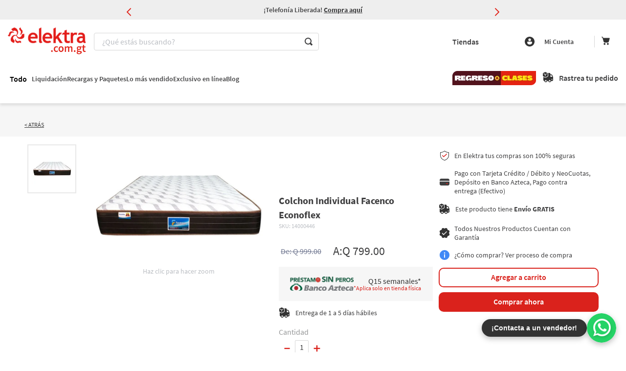

--- FILE ---
content_type: text/html; charset=utf-8
request_url: https://www.google.com/recaptcha/enterprise/anchor?ar=1&k=6LdV7CIpAAAAAPUrHXWlFArQ5hSiNQJk6Ja-vcYM&co=aHR0cHM6Ly93d3cuZWxla3RyYS5jb20uZ3Q6NDQz&hl=es-419&v=PoyoqOPhxBO7pBk68S4YbpHZ&size=invisible&anchor-ms=20000&execute-ms=30000&cb=uuxalf5drx4s
body_size: 48646
content:
<!DOCTYPE HTML><html dir="ltr" lang="es-419"><head><meta http-equiv="Content-Type" content="text/html; charset=UTF-8">
<meta http-equiv="X-UA-Compatible" content="IE=edge">
<title>reCAPTCHA</title>
<style type="text/css">
/* cyrillic-ext */
@font-face {
  font-family: 'Roboto';
  font-style: normal;
  font-weight: 400;
  font-stretch: 100%;
  src: url(//fonts.gstatic.com/s/roboto/v48/KFO7CnqEu92Fr1ME7kSn66aGLdTylUAMa3GUBHMdazTgWw.woff2) format('woff2');
  unicode-range: U+0460-052F, U+1C80-1C8A, U+20B4, U+2DE0-2DFF, U+A640-A69F, U+FE2E-FE2F;
}
/* cyrillic */
@font-face {
  font-family: 'Roboto';
  font-style: normal;
  font-weight: 400;
  font-stretch: 100%;
  src: url(//fonts.gstatic.com/s/roboto/v48/KFO7CnqEu92Fr1ME7kSn66aGLdTylUAMa3iUBHMdazTgWw.woff2) format('woff2');
  unicode-range: U+0301, U+0400-045F, U+0490-0491, U+04B0-04B1, U+2116;
}
/* greek-ext */
@font-face {
  font-family: 'Roboto';
  font-style: normal;
  font-weight: 400;
  font-stretch: 100%;
  src: url(//fonts.gstatic.com/s/roboto/v48/KFO7CnqEu92Fr1ME7kSn66aGLdTylUAMa3CUBHMdazTgWw.woff2) format('woff2');
  unicode-range: U+1F00-1FFF;
}
/* greek */
@font-face {
  font-family: 'Roboto';
  font-style: normal;
  font-weight: 400;
  font-stretch: 100%;
  src: url(//fonts.gstatic.com/s/roboto/v48/KFO7CnqEu92Fr1ME7kSn66aGLdTylUAMa3-UBHMdazTgWw.woff2) format('woff2');
  unicode-range: U+0370-0377, U+037A-037F, U+0384-038A, U+038C, U+038E-03A1, U+03A3-03FF;
}
/* math */
@font-face {
  font-family: 'Roboto';
  font-style: normal;
  font-weight: 400;
  font-stretch: 100%;
  src: url(//fonts.gstatic.com/s/roboto/v48/KFO7CnqEu92Fr1ME7kSn66aGLdTylUAMawCUBHMdazTgWw.woff2) format('woff2');
  unicode-range: U+0302-0303, U+0305, U+0307-0308, U+0310, U+0312, U+0315, U+031A, U+0326-0327, U+032C, U+032F-0330, U+0332-0333, U+0338, U+033A, U+0346, U+034D, U+0391-03A1, U+03A3-03A9, U+03B1-03C9, U+03D1, U+03D5-03D6, U+03F0-03F1, U+03F4-03F5, U+2016-2017, U+2034-2038, U+203C, U+2040, U+2043, U+2047, U+2050, U+2057, U+205F, U+2070-2071, U+2074-208E, U+2090-209C, U+20D0-20DC, U+20E1, U+20E5-20EF, U+2100-2112, U+2114-2115, U+2117-2121, U+2123-214F, U+2190, U+2192, U+2194-21AE, U+21B0-21E5, U+21F1-21F2, U+21F4-2211, U+2213-2214, U+2216-22FF, U+2308-230B, U+2310, U+2319, U+231C-2321, U+2336-237A, U+237C, U+2395, U+239B-23B7, U+23D0, U+23DC-23E1, U+2474-2475, U+25AF, U+25B3, U+25B7, U+25BD, U+25C1, U+25CA, U+25CC, U+25FB, U+266D-266F, U+27C0-27FF, U+2900-2AFF, U+2B0E-2B11, U+2B30-2B4C, U+2BFE, U+3030, U+FF5B, U+FF5D, U+1D400-1D7FF, U+1EE00-1EEFF;
}
/* symbols */
@font-face {
  font-family: 'Roboto';
  font-style: normal;
  font-weight: 400;
  font-stretch: 100%;
  src: url(//fonts.gstatic.com/s/roboto/v48/KFO7CnqEu92Fr1ME7kSn66aGLdTylUAMaxKUBHMdazTgWw.woff2) format('woff2');
  unicode-range: U+0001-000C, U+000E-001F, U+007F-009F, U+20DD-20E0, U+20E2-20E4, U+2150-218F, U+2190, U+2192, U+2194-2199, U+21AF, U+21E6-21F0, U+21F3, U+2218-2219, U+2299, U+22C4-22C6, U+2300-243F, U+2440-244A, U+2460-24FF, U+25A0-27BF, U+2800-28FF, U+2921-2922, U+2981, U+29BF, U+29EB, U+2B00-2BFF, U+4DC0-4DFF, U+FFF9-FFFB, U+10140-1018E, U+10190-1019C, U+101A0, U+101D0-101FD, U+102E0-102FB, U+10E60-10E7E, U+1D2C0-1D2D3, U+1D2E0-1D37F, U+1F000-1F0FF, U+1F100-1F1AD, U+1F1E6-1F1FF, U+1F30D-1F30F, U+1F315, U+1F31C, U+1F31E, U+1F320-1F32C, U+1F336, U+1F378, U+1F37D, U+1F382, U+1F393-1F39F, U+1F3A7-1F3A8, U+1F3AC-1F3AF, U+1F3C2, U+1F3C4-1F3C6, U+1F3CA-1F3CE, U+1F3D4-1F3E0, U+1F3ED, U+1F3F1-1F3F3, U+1F3F5-1F3F7, U+1F408, U+1F415, U+1F41F, U+1F426, U+1F43F, U+1F441-1F442, U+1F444, U+1F446-1F449, U+1F44C-1F44E, U+1F453, U+1F46A, U+1F47D, U+1F4A3, U+1F4B0, U+1F4B3, U+1F4B9, U+1F4BB, U+1F4BF, U+1F4C8-1F4CB, U+1F4D6, U+1F4DA, U+1F4DF, U+1F4E3-1F4E6, U+1F4EA-1F4ED, U+1F4F7, U+1F4F9-1F4FB, U+1F4FD-1F4FE, U+1F503, U+1F507-1F50B, U+1F50D, U+1F512-1F513, U+1F53E-1F54A, U+1F54F-1F5FA, U+1F610, U+1F650-1F67F, U+1F687, U+1F68D, U+1F691, U+1F694, U+1F698, U+1F6AD, U+1F6B2, U+1F6B9-1F6BA, U+1F6BC, U+1F6C6-1F6CF, U+1F6D3-1F6D7, U+1F6E0-1F6EA, U+1F6F0-1F6F3, U+1F6F7-1F6FC, U+1F700-1F7FF, U+1F800-1F80B, U+1F810-1F847, U+1F850-1F859, U+1F860-1F887, U+1F890-1F8AD, U+1F8B0-1F8BB, U+1F8C0-1F8C1, U+1F900-1F90B, U+1F93B, U+1F946, U+1F984, U+1F996, U+1F9E9, U+1FA00-1FA6F, U+1FA70-1FA7C, U+1FA80-1FA89, U+1FA8F-1FAC6, U+1FACE-1FADC, U+1FADF-1FAE9, U+1FAF0-1FAF8, U+1FB00-1FBFF;
}
/* vietnamese */
@font-face {
  font-family: 'Roboto';
  font-style: normal;
  font-weight: 400;
  font-stretch: 100%;
  src: url(//fonts.gstatic.com/s/roboto/v48/KFO7CnqEu92Fr1ME7kSn66aGLdTylUAMa3OUBHMdazTgWw.woff2) format('woff2');
  unicode-range: U+0102-0103, U+0110-0111, U+0128-0129, U+0168-0169, U+01A0-01A1, U+01AF-01B0, U+0300-0301, U+0303-0304, U+0308-0309, U+0323, U+0329, U+1EA0-1EF9, U+20AB;
}
/* latin-ext */
@font-face {
  font-family: 'Roboto';
  font-style: normal;
  font-weight: 400;
  font-stretch: 100%;
  src: url(//fonts.gstatic.com/s/roboto/v48/KFO7CnqEu92Fr1ME7kSn66aGLdTylUAMa3KUBHMdazTgWw.woff2) format('woff2');
  unicode-range: U+0100-02BA, U+02BD-02C5, U+02C7-02CC, U+02CE-02D7, U+02DD-02FF, U+0304, U+0308, U+0329, U+1D00-1DBF, U+1E00-1E9F, U+1EF2-1EFF, U+2020, U+20A0-20AB, U+20AD-20C0, U+2113, U+2C60-2C7F, U+A720-A7FF;
}
/* latin */
@font-face {
  font-family: 'Roboto';
  font-style: normal;
  font-weight: 400;
  font-stretch: 100%;
  src: url(//fonts.gstatic.com/s/roboto/v48/KFO7CnqEu92Fr1ME7kSn66aGLdTylUAMa3yUBHMdazQ.woff2) format('woff2');
  unicode-range: U+0000-00FF, U+0131, U+0152-0153, U+02BB-02BC, U+02C6, U+02DA, U+02DC, U+0304, U+0308, U+0329, U+2000-206F, U+20AC, U+2122, U+2191, U+2193, U+2212, U+2215, U+FEFF, U+FFFD;
}
/* cyrillic-ext */
@font-face {
  font-family: 'Roboto';
  font-style: normal;
  font-weight: 500;
  font-stretch: 100%;
  src: url(//fonts.gstatic.com/s/roboto/v48/KFO7CnqEu92Fr1ME7kSn66aGLdTylUAMa3GUBHMdazTgWw.woff2) format('woff2');
  unicode-range: U+0460-052F, U+1C80-1C8A, U+20B4, U+2DE0-2DFF, U+A640-A69F, U+FE2E-FE2F;
}
/* cyrillic */
@font-face {
  font-family: 'Roboto';
  font-style: normal;
  font-weight: 500;
  font-stretch: 100%;
  src: url(//fonts.gstatic.com/s/roboto/v48/KFO7CnqEu92Fr1ME7kSn66aGLdTylUAMa3iUBHMdazTgWw.woff2) format('woff2');
  unicode-range: U+0301, U+0400-045F, U+0490-0491, U+04B0-04B1, U+2116;
}
/* greek-ext */
@font-face {
  font-family: 'Roboto';
  font-style: normal;
  font-weight: 500;
  font-stretch: 100%;
  src: url(//fonts.gstatic.com/s/roboto/v48/KFO7CnqEu92Fr1ME7kSn66aGLdTylUAMa3CUBHMdazTgWw.woff2) format('woff2');
  unicode-range: U+1F00-1FFF;
}
/* greek */
@font-face {
  font-family: 'Roboto';
  font-style: normal;
  font-weight: 500;
  font-stretch: 100%;
  src: url(//fonts.gstatic.com/s/roboto/v48/KFO7CnqEu92Fr1ME7kSn66aGLdTylUAMa3-UBHMdazTgWw.woff2) format('woff2');
  unicode-range: U+0370-0377, U+037A-037F, U+0384-038A, U+038C, U+038E-03A1, U+03A3-03FF;
}
/* math */
@font-face {
  font-family: 'Roboto';
  font-style: normal;
  font-weight: 500;
  font-stretch: 100%;
  src: url(//fonts.gstatic.com/s/roboto/v48/KFO7CnqEu92Fr1ME7kSn66aGLdTylUAMawCUBHMdazTgWw.woff2) format('woff2');
  unicode-range: U+0302-0303, U+0305, U+0307-0308, U+0310, U+0312, U+0315, U+031A, U+0326-0327, U+032C, U+032F-0330, U+0332-0333, U+0338, U+033A, U+0346, U+034D, U+0391-03A1, U+03A3-03A9, U+03B1-03C9, U+03D1, U+03D5-03D6, U+03F0-03F1, U+03F4-03F5, U+2016-2017, U+2034-2038, U+203C, U+2040, U+2043, U+2047, U+2050, U+2057, U+205F, U+2070-2071, U+2074-208E, U+2090-209C, U+20D0-20DC, U+20E1, U+20E5-20EF, U+2100-2112, U+2114-2115, U+2117-2121, U+2123-214F, U+2190, U+2192, U+2194-21AE, U+21B0-21E5, U+21F1-21F2, U+21F4-2211, U+2213-2214, U+2216-22FF, U+2308-230B, U+2310, U+2319, U+231C-2321, U+2336-237A, U+237C, U+2395, U+239B-23B7, U+23D0, U+23DC-23E1, U+2474-2475, U+25AF, U+25B3, U+25B7, U+25BD, U+25C1, U+25CA, U+25CC, U+25FB, U+266D-266F, U+27C0-27FF, U+2900-2AFF, U+2B0E-2B11, U+2B30-2B4C, U+2BFE, U+3030, U+FF5B, U+FF5D, U+1D400-1D7FF, U+1EE00-1EEFF;
}
/* symbols */
@font-face {
  font-family: 'Roboto';
  font-style: normal;
  font-weight: 500;
  font-stretch: 100%;
  src: url(//fonts.gstatic.com/s/roboto/v48/KFO7CnqEu92Fr1ME7kSn66aGLdTylUAMaxKUBHMdazTgWw.woff2) format('woff2');
  unicode-range: U+0001-000C, U+000E-001F, U+007F-009F, U+20DD-20E0, U+20E2-20E4, U+2150-218F, U+2190, U+2192, U+2194-2199, U+21AF, U+21E6-21F0, U+21F3, U+2218-2219, U+2299, U+22C4-22C6, U+2300-243F, U+2440-244A, U+2460-24FF, U+25A0-27BF, U+2800-28FF, U+2921-2922, U+2981, U+29BF, U+29EB, U+2B00-2BFF, U+4DC0-4DFF, U+FFF9-FFFB, U+10140-1018E, U+10190-1019C, U+101A0, U+101D0-101FD, U+102E0-102FB, U+10E60-10E7E, U+1D2C0-1D2D3, U+1D2E0-1D37F, U+1F000-1F0FF, U+1F100-1F1AD, U+1F1E6-1F1FF, U+1F30D-1F30F, U+1F315, U+1F31C, U+1F31E, U+1F320-1F32C, U+1F336, U+1F378, U+1F37D, U+1F382, U+1F393-1F39F, U+1F3A7-1F3A8, U+1F3AC-1F3AF, U+1F3C2, U+1F3C4-1F3C6, U+1F3CA-1F3CE, U+1F3D4-1F3E0, U+1F3ED, U+1F3F1-1F3F3, U+1F3F5-1F3F7, U+1F408, U+1F415, U+1F41F, U+1F426, U+1F43F, U+1F441-1F442, U+1F444, U+1F446-1F449, U+1F44C-1F44E, U+1F453, U+1F46A, U+1F47D, U+1F4A3, U+1F4B0, U+1F4B3, U+1F4B9, U+1F4BB, U+1F4BF, U+1F4C8-1F4CB, U+1F4D6, U+1F4DA, U+1F4DF, U+1F4E3-1F4E6, U+1F4EA-1F4ED, U+1F4F7, U+1F4F9-1F4FB, U+1F4FD-1F4FE, U+1F503, U+1F507-1F50B, U+1F50D, U+1F512-1F513, U+1F53E-1F54A, U+1F54F-1F5FA, U+1F610, U+1F650-1F67F, U+1F687, U+1F68D, U+1F691, U+1F694, U+1F698, U+1F6AD, U+1F6B2, U+1F6B9-1F6BA, U+1F6BC, U+1F6C6-1F6CF, U+1F6D3-1F6D7, U+1F6E0-1F6EA, U+1F6F0-1F6F3, U+1F6F7-1F6FC, U+1F700-1F7FF, U+1F800-1F80B, U+1F810-1F847, U+1F850-1F859, U+1F860-1F887, U+1F890-1F8AD, U+1F8B0-1F8BB, U+1F8C0-1F8C1, U+1F900-1F90B, U+1F93B, U+1F946, U+1F984, U+1F996, U+1F9E9, U+1FA00-1FA6F, U+1FA70-1FA7C, U+1FA80-1FA89, U+1FA8F-1FAC6, U+1FACE-1FADC, U+1FADF-1FAE9, U+1FAF0-1FAF8, U+1FB00-1FBFF;
}
/* vietnamese */
@font-face {
  font-family: 'Roboto';
  font-style: normal;
  font-weight: 500;
  font-stretch: 100%;
  src: url(//fonts.gstatic.com/s/roboto/v48/KFO7CnqEu92Fr1ME7kSn66aGLdTylUAMa3OUBHMdazTgWw.woff2) format('woff2');
  unicode-range: U+0102-0103, U+0110-0111, U+0128-0129, U+0168-0169, U+01A0-01A1, U+01AF-01B0, U+0300-0301, U+0303-0304, U+0308-0309, U+0323, U+0329, U+1EA0-1EF9, U+20AB;
}
/* latin-ext */
@font-face {
  font-family: 'Roboto';
  font-style: normal;
  font-weight: 500;
  font-stretch: 100%;
  src: url(//fonts.gstatic.com/s/roboto/v48/KFO7CnqEu92Fr1ME7kSn66aGLdTylUAMa3KUBHMdazTgWw.woff2) format('woff2');
  unicode-range: U+0100-02BA, U+02BD-02C5, U+02C7-02CC, U+02CE-02D7, U+02DD-02FF, U+0304, U+0308, U+0329, U+1D00-1DBF, U+1E00-1E9F, U+1EF2-1EFF, U+2020, U+20A0-20AB, U+20AD-20C0, U+2113, U+2C60-2C7F, U+A720-A7FF;
}
/* latin */
@font-face {
  font-family: 'Roboto';
  font-style: normal;
  font-weight: 500;
  font-stretch: 100%;
  src: url(//fonts.gstatic.com/s/roboto/v48/KFO7CnqEu92Fr1ME7kSn66aGLdTylUAMa3yUBHMdazQ.woff2) format('woff2');
  unicode-range: U+0000-00FF, U+0131, U+0152-0153, U+02BB-02BC, U+02C6, U+02DA, U+02DC, U+0304, U+0308, U+0329, U+2000-206F, U+20AC, U+2122, U+2191, U+2193, U+2212, U+2215, U+FEFF, U+FFFD;
}
/* cyrillic-ext */
@font-face {
  font-family: 'Roboto';
  font-style: normal;
  font-weight: 900;
  font-stretch: 100%;
  src: url(//fonts.gstatic.com/s/roboto/v48/KFO7CnqEu92Fr1ME7kSn66aGLdTylUAMa3GUBHMdazTgWw.woff2) format('woff2');
  unicode-range: U+0460-052F, U+1C80-1C8A, U+20B4, U+2DE0-2DFF, U+A640-A69F, U+FE2E-FE2F;
}
/* cyrillic */
@font-face {
  font-family: 'Roboto';
  font-style: normal;
  font-weight: 900;
  font-stretch: 100%;
  src: url(//fonts.gstatic.com/s/roboto/v48/KFO7CnqEu92Fr1ME7kSn66aGLdTylUAMa3iUBHMdazTgWw.woff2) format('woff2');
  unicode-range: U+0301, U+0400-045F, U+0490-0491, U+04B0-04B1, U+2116;
}
/* greek-ext */
@font-face {
  font-family: 'Roboto';
  font-style: normal;
  font-weight: 900;
  font-stretch: 100%;
  src: url(//fonts.gstatic.com/s/roboto/v48/KFO7CnqEu92Fr1ME7kSn66aGLdTylUAMa3CUBHMdazTgWw.woff2) format('woff2');
  unicode-range: U+1F00-1FFF;
}
/* greek */
@font-face {
  font-family: 'Roboto';
  font-style: normal;
  font-weight: 900;
  font-stretch: 100%;
  src: url(//fonts.gstatic.com/s/roboto/v48/KFO7CnqEu92Fr1ME7kSn66aGLdTylUAMa3-UBHMdazTgWw.woff2) format('woff2');
  unicode-range: U+0370-0377, U+037A-037F, U+0384-038A, U+038C, U+038E-03A1, U+03A3-03FF;
}
/* math */
@font-face {
  font-family: 'Roboto';
  font-style: normal;
  font-weight: 900;
  font-stretch: 100%;
  src: url(//fonts.gstatic.com/s/roboto/v48/KFO7CnqEu92Fr1ME7kSn66aGLdTylUAMawCUBHMdazTgWw.woff2) format('woff2');
  unicode-range: U+0302-0303, U+0305, U+0307-0308, U+0310, U+0312, U+0315, U+031A, U+0326-0327, U+032C, U+032F-0330, U+0332-0333, U+0338, U+033A, U+0346, U+034D, U+0391-03A1, U+03A3-03A9, U+03B1-03C9, U+03D1, U+03D5-03D6, U+03F0-03F1, U+03F4-03F5, U+2016-2017, U+2034-2038, U+203C, U+2040, U+2043, U+2047, U+2050, U+2057, U+205F, U+2070-2071, U+2074-208E, U+2090-209C, U+20D0-20DC, U+20E1, U+20E5-20EF, U+2100-2112, U+2114-2115, U+2117-2121, U+2123-214F, U+2190, U+2192, U+2194-21AE, U+21B0-21E5, U+21F1-21F2, U+21F4-2211, U+2213-2214, U+2216-22FF, U+2308-230B, U+2310, U+2319, U+231C-2321, U+2336-237A, U+237C, U+2395, U+239B-23B7, U+23D0, U+23DC-23E1, U+2474-2475, U+25AF, U+25B3, U+25B7, U+25BD, U+25C1, U+25CA, U+25CC, U+25FB, U+266D-266F, U+27C0-27FF, U+2900-2AFF, U+2B0E-2B11, U+2B30-2B4C, U+2BFE, U+3030, U+FF5B, U+FF5D, U+1D400-1D7FF, U+1EE00-1EEFF;
}
/* symbols */
@font-face {
  font-family: 'Roboto';
  font-style: normal;
  font-weight: 900;
  font-stretch: 100%;
  src: url(//fonts.gstatic.com/s/roboto/v48/KFO7CnqEu92Fr1ME7kSn66aGLdTylUAMaxKUBHMdazTgWw.woff2) format('woff2');
  unicode-range: U+0001-000C, U+000E-001F, U+007F-009F, U+20DD-20E0, U+20E2-20E4, U+2150-218F, U+2190, U+2192, U+2194-2199, U+21AF, U+21E6-21F0, U+21F3, U+2218-2219, U+2299, U+22C4-22C6, U+2300-243F, U+2440-244A, U+2460-24FF, U+25A0-27BF, U+2800-28FF, U+2921-2922, U+2981, U+29BF, U+29EB, U+2B00-2BFF, U+4DC0-4DFF, U+FFF9-FFFB, U+10140-1018E, U+10190-1019C, U+101A0, U+101D0-101FD, U+102E0-102FB, U+10E60-10E7E, U+1D2C0-1D2D3, U+1D2E0-1D37F, U+1F000-1F0FF, U+1F100-1F1AD, U+1F1E6-1F1FF, U+1F30D-1F30F, U+1F315, U+1F31C, U+1F31E, U+1F320-1F32C, U+1F336, U+1F378, U+1F37D, U+1F382, U+1F393-1F39F, U+1F3A7-1F3A8, U+1F3AC-1F3AF, U+1F3C2, U+1F3C4-1F3C6, U+1F3CA-1F3CE, U+1F3D4-1F3E0, U+1F3ED, U+1F3F1-1F3F3, U+1F3F5-1F3F7, U+1F408, U+1F415, U+1F41F, U+1F426, U+1F43F, U+1F441-1F442, U+1F444, U+1F446-1F449, U+1F44C-1F44E, U+1F453, U+1F46A, U+1F47D, U+1F4A3, U+1F4B0, U+1F4B3, U+1F4B9, U+1F4BB, U+1F4BF, U+1F4C8-1F4CB, U+1F4D6, U+1F4DA, U+1F4DF, U+1F4E3-1F4E6, U+1F4EA-1F4ED, U+1F4F7, U+1F4F9-1F4FB, U+1F4FD-1F4FE, U+1F503, U+1F507-1F50B, U+1F50D, U+1F512-1F513, U+1F53E-1F54A, U+1F54F-1F5FA, U+1F610, U+1F650-1F67F, U+1F687, U+1F68D, U+1F691, U+1F694, U+1F698, U+1F6AD, U+1F6B2, U+1F6B9-1F6BA, U+1F6BC, U+1F6C6-1F6CF, U+1F6D3-1F6D7, U+1F6E0-1F6EA, U+1F6F0-1F6F3, U+1F6F7-1F6FC, U+1F700-1F7FF, U+1F800-1F80B, U+1F810-1F847, U+1F850-1F859, U+1F860-1F887, U+1F890-1F8AD, U+1F8B0-1F8BB, U+1F8C0-1F8C1, U+1F900-1F90B, U+1F93B, U+1F946, U+1F984, U+1F996, U+1F9E9, U+1FA00-1FA6F, U+1FA70-1FA7C, U+1FA80-1FA89, U+1FA8F-1FAC6, U+1FACE-1FADC, U+1FADF-1FAE9, U+1FAF0-1FAF8, U+1FB00-1FBFF;
}
/* vietnamese */
@font-face {
  font-family: 'Roboto';
  font-style: normal;
  font-weight: 900;
  font-stretch: 100%;
  src: url(//fonts.gstatic.com/s/roboto/v48/KFO7CnqEu92Fr1ME7kSn66aGLdTylUAMa3OUBHMdazTgWw.woff2) format('woff2');
  unicode-range: U+0102-0103, U+0110-0111, U+0128-0129, U+0168-0169, U+01A0-01A1, U+01AF-01B0, U+0300-0301, U+0303-0304, U+0308-0309, U+0323, U+0329, U+1EA0-1EF9, U+20AB;
}
/* latin-ext */
@font-face {
  font-family: 'Roboto';
  font-style: normal;
  font-weight: 900;
  font-stretch: 100%;
  src: url(//fonts.gstatic.com/s/roboto/v48/KFO7CnqEu92Fr1ME7kSn66aGLdTylUAMa3KUBHMdazTgWw.woff2) format('woff2');
  unicode-range: U+0100-02BA, U+02BD-02C5, U+02C7-02CC, U+02CE-02D7, U+02DD-02FF, U+0304, U+0308, U+0329, U+1D00-1DBF, U+1E00-1E9F, U+1EF2-1EFF, U+2020, U+20A0-20AB, U+20AD-20C0, U+2113, U+2C60-2C7F, U+A720-A7FF;
}
/* latin */
@font-face {
  font-family: 'Roboto';
  font-style: normal;
  font-weight: 900;
  font-stretch: 100%;
  src: url(//fonts.gstatic.com/s/roboto/v48/KFO7CnqEu92Fr1ME7kSn66aGLdTylUAMa3yUBHMdazQ.woff2) format('woff2');
  unicode-range: U+0000-00FF, U+0131, U+0152-0153, U+02BB-02BC, U+02C6, U+02DA, U+02DC, U+0304, U+0308, U+0329, U+2000-206F, U+20AC, U+2122, U+2191, U+2193, U+2212, U+2215, U+FEFF, U+FFFD;
}

</style>
<link rel="stylesheet" type="text/css" href="https://www.gstatic.com/recaptcha/releases/PoyoqOPhxBO7pBk68S4YbpHZ/styles__ltr.css">
<script nonce="ZwzTF5vJIdULybCEob_aqw" type="text/javascript">window['__recaptcha_api'] = 'https://www.google.com/recaptcha/enterprise/';</script>
<script type="text/javascript" src="https://www.gstatic.com/recaptcha/releases/PoyoqOPhxBO7pBk68S4YbpHZ/recaptcha__es_419.js" nonce="ZwzTF5vJIdULybCEob_aqw">
      
    </script></head>
<body><div id="rc-anchor-alert" class="rc-anchor-alert"></div>
<input type="hidden" id="recaptcha-token" value="[base64]">
<script type="text/javascript" nonce="ZwzTF5vJIdULybCEob_aqw">
      recaptcha.anchor.Main.init("[\x22ainput\x22,[\x22bgdata\x22,\x22\x22,\[base64]/[base64]/[base64]/ZyhXLGgpOnEoW04sMjEsbF0sVywwKSxoKSxmYWxzZSxmYWxzZSl9Y2F0Y2goayl7RygzNTgsVyk/[base64]/[base64]/[base64]/[base64]/[base64]/[base64]/[base64]/bmV3IEJbT10oRFswXSk6dz09Mj9uZXcgQltPXShEWzBdLERbMV0pOnc9PTM/bmV3IEJbT10oRFswXSxEWzFdLERbMl0pOnc9PTQ/[base64]/[base64]/[base64]/[base64]/[base64]\\u003d\x22,\[base64]\\u003d\\u003d\x22,\x22wpcnwoHDtMOCwpzDnMK3L8KvGCUnX1VfWcOaw5lPw7cGwpMqwo7CjSIuRlxKZ8K1O8K1WnXCgsOGcGxqwpHCscOpwpbCgmHDl1PCmsOhwp/CgMKFw4M6woPDj8Oew67CoBtmCMKAwrbDvcKEw4w0aMONw6fChcOQwrAZEMOtOhjCt18xwrLCp8ORKUXDuy1gw6JvdAR4aWjCssOaXCMrw6N2wpMFRCBdVWEqw4jDicKowqF/[base64]/DvcOyX8Onw5TDjC3ClcO1wpksGsO/LB7CksOhLWZgHcORw57CmQzDssOaBE4GwpnDumbCjsOGwrzDq8OKfxbDh8KLwpTCvHvCi0wcw6rDisKTwroyw7AEwqzCrsKHwqjDrVfDo8KDwpnDn0h7wqhpw48rw5nDusK5QMKBw58nMsOMX8KEQg/CjMK2woATw7fCrhfCmDoGYgzCnjgLwoLDgDMRdyfClwTCp8ODY8K7wo8aWzbDh8KnOFI5w6DCkMOkw4TCtMKxVMOwwpF/JlvCucOvRGMyw7/ChF7ChcKMw7LDvWzDr3/Cg8KheWdyO8Kuw6weBkDDmcK6wr4ZCmDCvsK4aMKQDiIiDsK/TAYnGsKBa8KYN3YMc8Kew6jDosKBGsKbURALw4fDjSQFw6fCozLDk8Khw54oAVbCmsKzT8K6PsOUZMKgPzRBw5gcw5XCuy/DvMOcHk/CkMKwwoDDq8KwNcKuK14gGsKQw7jDpggHaVADwrnDtsO6NcO1GEV1I8OIwpjDksKGw7tcw5zDksK7NyPDvEZmcw8jZMOAw5NzwpzDrmvDkMKWB8OVfsO3SHB/wphJUhh2UFtvwoMlw4fDusK+K8K5wpjDkE/CrcO2NMOew7Njw5ENw74obExKZhvDsD1WYsKkwpRCdjzDrsOXYk9Lw6NhQcOuKMO0ZyEOw7MxHcO2w5bClsKnZw/[base64]/w6DDiELCpTfCkCg9UcOmw4Rmw5TDihjDgUbCgTMVK1zDnkzDvWQHw7cERU7CicO1w6/DvMO1wrtzDMOZO8O0L8OXd8KjwoUYw7QtAcOZw4Qbwo/[base64]/w5EeTGHCnWzDq8K6w7TDoxXCnsKCw6ZTwqLDhSxHKFovF2w/w4M3w6HCrg/Clj7Dq3g5w7cmN1o8DS7CisOfHsOKw4wwEwgJbz7DnMKjRRlRS2gEWsO7fcKkA3Vycx3Cq8OnUsKADGI/[base64]/CvkE9wpB1woPCrMOZbsOqw4TDusOsNh5Tw64+XsKGJBDDm0hPaHfDrsKaCR/[base64]/RkDCrCTDmEwLw5l2w5zDuEvCqGzCqcKKU8OxTx7DlcOgAMKUfMKPLSDChcOZwoDDkGEIK8OfGMKKw5DDvhbDscOHwr/CpcK1ZMKNw6fClsOiw4vDsj41MsKAWcOdKgc7acOkbwTDnRDDmsKsRMK7fMK1wojCiMKpCjrCtMKUwpTCrRNvw5/Cl3YRYMOQZSBpwq7DnCDDl8KXw5HCocOPw4MgBcOlwrPCj8K5PcOewo0Aw5nDiMKswojCtcK5MDAfwoZCWVjDilzCuF7CnB7Dn2TDjcOyayIvw77ClVzDlngrQTDCvcONPcOYwovClcKSP8ORw57DhcO/w7pcWnUUcmgjTSwQw5fDv8OLwpvDikYUCzZIwobCsDRKeMOEb2hJasOZA3wfWArCh8OJwpEjGF7Dk0XDqlbCg8OWdsONw605a8Otw5DDlFnDjAXCsSvDicKCLG4awqVLwqvClXnCiBkrw5VrKgIeV8K/BsORw7zCj8OObF3DvcKWc8Oxwosgc8Klw4Icw6fDoxErVcKHUyt4ZcOZwqFFw7/CrAnCkAstBz7Dv8OtwpwYwqHCg13Cl8KEwrVJw7x4EjDDqABEwo7CosKlD8Kow65Bw4hNZsOXJWkmw6jChQPDs8O1w68HdH4HVkXCinjClwo/woPDgRHCrcOxQUXCocK+X0LCocOZFB5rw4PDpMKRwoPDqsOgBnEbUMODw6hIM1tWw6I8AsK3bsKiwqZeecK1CDEZQMORFsK/w7fCnsKEw68AZsKsJj/DisORPh/CssKSwo7CgEfDv8OaAVZ1FMOPwrzDh34Lw6fChsKYScOBw7JcFsOrbWXCpsKwwp3ChCDCvjwWwpgvcXYNwpfCpSB0w7RRw77CpsK4w6bDsMO9M1YTwqdUwpZjN8KgeE/CqRXCpllZw73CnsOdAcOsTFFWwoppwrjDvyYHUg9cESlRwr/[base64]/Cq8ODNMKRMMOiwrbChmYLPywCwphpTlvCggTDgW1MwpTCoUJJJsOew57DksKowpN6w5vCtFReD8K/[base64]/DnEVfw5UmSSdJw7Bew7HDnmJZaG5mw7tAdsOXH8KIwp/DmMOJw7dnwr7Chw7DpMKnw4QxCcKKwoJ7w4x1Pgx3w7wPbsKvOijDlMOhCMO6QcK2P8O4GcOsbjrCpsOlRcOMw5ZmYAkCw4jDhUHDhXrDmMOvGT7Dl1F3w7xoCMOow409w4lFPsKhE8OAVgpCMlYZwpg3w4XCig3DgFoAw6LCmMOUZl85WMOfwqHCjll/w4oyVsOPw73CmMK+wqfCt0zCrXxCeFgRRsKRA8OhXcOOcMKQwplsw6Bcw6s0a8ONw6NQJcOeakMPAcO/wohtw4bCvV0Yaw1ww5ZFwo/CohREwr/DvsKHUwcFXMK0NQ7DtQrCr8KgC8OYA1bCt3bDm8OIA8OuwqlZw5nCq8KYFxPCk8O0QD10wq9LHTDDr1rChxDDklPCmVFHw5cFw6pSw5JDw6wrw5/DrcOtdMK9V8OUwoDCh8OmwpF6ZcOTMxnCuMKFw4nDrMKVw5gLI3XCrVTClsKxKz8vw5vDg8OMMybCkXTDiy5Mw4fCrcOSdjZRSlo4wqsgw6PCogg3w5JjXsOKwqQ2wowRw6TCkFNKw5lswovDvk1tOsKEIMO5PzvDhWx1f8ONwpt/[base64]/H8OLwpxFw4sywp4BwoxjGGDCiWpYw48PasKJw4hmZsOtR8KaMGxdw6DCqCTCpX/[base64]/CpcKhwrvDoBYZwpTDksK4wptNw4xGw6TDvUM6L23Cv8OwbMKOw4d2w5nDvC3CrXQ8w7h8w6rCqiXDpAgXDcO6Ny3DkMOIMAvDuA4nIcKAw43Dp8KRdcKTEjdOw6FjIsKLw6bCscKxw6fDk8KJTkMlwqzCpHRoVMKjwpPCk0MCSx/CmcK5w50Mw6vDlnJSKsKPwoXCtj3DqG1OwqfDnsOiw5jDocOow6R7XsOGJQIyTcKYFnR3aS5lw4DCti57wo4Uw5hvw7DCmA5BwrPDvTgUwr8swqRVdX/DlcKzwq1Gw4N8BwFOw5Zvw5jCgsKdHVlOEGrCkm3Co8Kuw6XDkCMvwpkDwp3Cth/DpsK8w6rCiGBSw59Uw7shU8O/wrDDuiDCrXs4a1pYwpPCixbDsCnCkS5Nwo/ClHXCtU00wqo5wrLDo0PCtsKKcMOQwo7Di8OmwrEJFBwqw6pTKsOuwr/CmknDpMKTw49Jw6bCi8Oww77DugUbwrHClQdPYcOEF19XwpXDssOIw4nDuzZlf8OOOcO5w69ZTMOtam9Ywq0HfsKFw7QVw4Q5w5vCokEZw5HChMK6w57Cs8OHBGV3LcOBCw3DsEfDli1AwqHCscKDw7TDuXrDqMKVPjvDqMKowonCmMKpZifCsH/CoA4Qw77Dp8OifcKnR8OYw5lPwoXCn8OmwoMPwqLCtcK/w4fCtwTDk3dHQsOJwotMOFzCjsONw6HCpsOqwqrCp0TCr8Obw57CmQjDosOqw6zCuMKmw6tRKgJFDcOqwqNZwrh6L8OiOz5rQsKPNTXDv8KcF8OSw5DCvnrDuzknSDhlwovDrHIZYQ/Dt8K/az/CjcOww49FZlHDvwDCjsOzw4YZwr/DjsOqbVrDjsKBw79RaMKiwpXCtcKiDj14C3DDui4IwopkfMOkJsOkw70MwoQLwr/CrsObDcOuw7MuwrLDjsOEwpB/wp7Di27DtMOKV2lywrDDtxM+K8OgfMOBwp3CiMOXw7rDs0vDosKcXT8Kw4TDonLCq2LDsX7Dg8KfwpwNwqzClMOowoVxRS9QGMKgExU3wqPDthRNV0YjfMK1BMO4wr/CuHdtwpzDtRN9w4nDm8OPw5h6wqTCrFnCs37Cr8KLUMKENsKOw40rwqAowrDCicO7bQRudB7CgMK9w5h6w7HCqQEVw51eLMK+wpzDjMKRWsKRwq7DjsKHw69Pw4swHG19wpIlfVLCuU7DucKgDXHClRXDnhF4eMOAwq7CpH5OwrbCkcK+f3x/w6HDt8O9eMKWNXXDlBnCiQMPwopYWzLChMOzwpATYHPDkh/Du8OLLkzDtsKbExlpLMKuMR9GwpvDscOyek4ww7ZxVCQ2w6sWOw3DlsKRwrhRCMOdw6TDksOSAhLDk8Oqw4/DiUjDqcO5w7Jmwowqfi3Dj8KtJcKbASzClcOMGmbCq8Kgw4dnX0UTw64oSE9JZcK5wrogw53Cm8O4w5dMCzPCj2sqwrR2w7VVw6obw4c6w4XCjMOOw5o0VcKnOQfDiMKXwo5vwo3DgF3DjsOMw5siIUYXw4jDh8Kbw6JUBhZhw7LDi1/ChsO1UsKmw4PCq3t/w5Niw7Axwo7CnsKTw71UOV7DpjLCvx/CusKPVcKUwqgQw6bDrsOwKh3Cj0bCjXbDjwLCvMOqecK7esKgKgvDocKnw7jCtsOXVsO3w5rDtcO+WcKUHMK6AsOfw4ReFcOhL8Onw7LCt8Krwr50woVzwqEow7cEw6vDhsKpw4vCjsKYbggvJiVkcWpWw5oEw6/[base64]/DscKfw7RkworCpnHDrDbDn8Oaw4vChTjCjcOmacKcw7UiwpzCmHw4Ewo/GMK3NA4hJsOUH8KZZAzCnjbDuMKuPjN1woYPw7gFwrbDnsOtbV8QAcKmw6/[base64]/CqcKZw47Dhz9acAHDkD8ACE3CucOdwrQPRMKHdmo0wrEUQClkwpjDjMOHw4/DuF4kwpgpRCVIw5lww53CimFLwo1TKMKBwr7CtMORw6sqw7ZPcsO8wqjDu8KqE8OUwqjDhlLDhiPCqsOCwprDpxY1MRIdwpLDnj/Dp8K7DiHCnhBtw7bDsyjCijJHw7AJw4PCgcOAwrUzwpfCqlPCocOzwo1jPzEdwo9yEMKpw7rCq1/DoHLDigfDr8O/wqRjwqfDhcOkwoLClWcwOMOfwr3CkcO3wqwnBn7DgsOXwowGWcKOw4fCiMOGw4LDtsKmw5zDqD7Do8KBwqhJw6tJw5w3EcOxbcKPwqliE8KAw5TCr8O0w7JRby0sd1vDqWPCgmfDtEHCq1MobcKEbcOROcOBZCBNwpE0HyTCgQfCtsO/FMKrw5rCgGYdwrlqLsOzGsKaw5x7bMKCJcKbCDdLw7BYcQBocsOPw73DqxbCqBd5w43DgMKFPMOYwofDn3TCmMOvWsK8S2BcEsK+T0h/wq0twqAmw4Zrw5o0w7BNaMOUwosnw47Ds8O5wpAAwrfDmUIIKsK9W8KLBMKaw4fCsXUIUsKGc8KPBS3Dll/Dn2XDhWdkQFbCuhM0w4rDll3CiX0eW8Kzw7vDscOLw7XCuR1nJ8OTEzUAw59Ew6rDjhbCtcK3w6gqw5HDk8Oyf8O+GcKSeMKRYMOVwqdRV8OACmkYZsKyw7HCpcObwpXDscKdw5DChMOcRF96OhLCgMKuKzNSMBpnaD8HwovCt8KtQ1fDqcO/FzTCgUlww44Gwq7CqcOhw4lDCcO8wqUQUgfDiMOQw4lGKxDDgX4uw7/CksO3w6/CsjvDimLDgsKYwog/w7Urezo9w4HCljLChcOrwohPw7nCucORYMOGw6xKwr5hwqnDt23DucKTNlzDosOIw4vDncOuWsO1wrpWw6hdTWAdbhNHPT7DgGZgw5AFw7TDgsO7w7HCtsOid8OdwrMNasO+U8K4w4XCmE8bPwPDuXrDhUnDosK/w5TDoMO6wpZ9wpUxUDLDiSPDpH7CtRXCrsOhw5hwHMKswpZrZ8KVLcOQBMObw7rCp8K/[base64]/Di8Ktw5nDl0TDrkHCpMK6wocGw4/Dg01EXsO6w5cCw5zClB/[base64]/[base64]/[base64]/[base64]/DsBpdPsKtbnAswo/DrMOoOsO4QMKkwodjwqLCkR4cwpoEc1HDu1wOw551Q2XCtMOkdTBmYAbDsMOubgHCgybDukR7UgRxwq/DokHDgFZKwovDvjs1wp8owqc4CcOyw7Q6BhPDrMOew7tmGF0DOsOOwrDDrT4qbxnDribDtcOZwqEqwqPDlhfDh8KUX8OnwpHDgcOCw79gwppWw6HDjsKZwrpUwqd6wpjCucOCOMO9UcKsTl4yKsOnw7/CisOQLMKAw6bCjUfDm8KqTRnDg8OlCCdnw6F9eMOXZcOfO8OfHcKrwrnDuw5YwrJBw4QVwqV5w6fCvsKXw4XDnmrCi2LDhFgNP8O4YsKFwqxdw5vCmijDssO4DcOvwp0lfjwfw4k2w68AbMK1wpw2OgA8w6jCn1BMdsOBVBbCjCRowpYcWyfCkcO/[base64]/d3EiN3sIw6PDoMOsVXPDsC55w60Nw7rCksOwHcKNMcOFw7Jaw7RrJMK4wrfDrcK/bQ/[base64]/CpV1bX8ODCMOEw6dlb3JPw5YowofCn8K6Q37Dr8OBPcO/[base64]/CWZaIDbCrcOjAsKUw4nDhMKxw4vCokcVwozCkXYTa0TCiUjDinPCjMOaXUzCucKVFxYcw7jCkMKnw4NvUsOUw4Ujw4QewoEZCjpGdsKtwpB5worCgXXDicK/[base64]/B1EnwpJ8RkYpwrkBY8OLwp1WL8O2wrbCq0RbwojDrcO7w7xhdxR7NsOHTmk7wpFoa8OXw7zClcKzw6M5woLDvGtVwrVewq1WYw0FMMOvLULDkjfCgMOjwoABwptDw7ZCUWpTMMKADSDCgMKcb8OQB01MbjfDtlVHwqLDk3N+HcKtw7R/wrB1w68ZwqFgY21MAcO1SsOcw5pYwoZhw5LDgcOkF8KfwqdrJFIkUMKZwoVfUBYeSEciwo7DpcOcCMKuFcOEE3bCqw3CucOcJcKzLl9Rwq7DqsOWa8OGwocvFcKlP0jClMOww5PCh0nChipXw4/Cp8OSw5cOOkxOFcKpOgvCuE7ChX09wp/DlsKtw7jCrQDDsxBTNSsXRsKIwq4lNcOpw5hywrp7DMKHwq7DqMOww600w43ChFpODDDCtMOmw4xEUMKvw6PDqsKCw7/CgwgTwpJ8FA0aakwgw7hnwolrw5x7KMKLFMK7w5LDjVpUBcO0w4XDj8OZZlFMw4jCtlvDrEfDkRTCoMOVVQ5CHcO+T8Oqw5pjw5PCnFDCrMOew7TCnsO/w7MUYURHc8KNcifCjMOdAw0Lw5wrwoTDhcOYw4fCucO1woPCm3N7w6PClsOmwpZ6wpXDnRxqwpvDgsKvwop4w5EKS8K9BsOOw6HDpGtWZCRSwr7DnMKbwpnCknXDlHfDpm7CkFrCgRrDqwwZwp4jaCLDr8Kow7vCl8K8wrVJHi/CvcKHw5DDnWVdP8OIw63ClCZ5wptFWlpzwoAMHkTDvCY9w5gEAXhdwqHCilw4wrdEFcKARAfDr1/[base64]/MsK6FsOxHUIkJMOswp4oGVXCi8KBHsOSw58fw6w3aHtkw4JGwpHDjcKTesKNw5oww4/Du8KBwqHCjEAqdMKFwoXDmADDrMOpw5g9woVew5DCscOOw7bCjxhHw7VHwr17w4HChDrDsnlYZCFcL8KlwoglZ8OAw53DvGLDk8OEw54ZSMKiCnvDpsKNXQ8ITBEMwoR7wpxFXEPDvMOjaU7DscKgAnMOwqhACcOmw5/Cjn/Cp1bCsirDrsKAwojCrcO4V8KdT2fDqEtMw5hobcO8w6Iqw6MNBsKfDB3DsMKIbcKnw6LDrsKwbRwTJsK0w7fDs20swpnCuXDCh8O1DMOTFQzDgirDliDCiMOEBHzDpCBqwpVbI3lLK8O2w45IJcO1w5TCkGzCp3PDnsOvw5TDoSl/[base64]/CkzYofMOjN39JF8OKwqV6w4IxwqTCiMOFYQVCw67CoAnDqMKucD1Mw7zCsznCi8OOwrzDqEfCqhYmUm/DrwIJIcOhwozCtgrDiMOEHBfCugdWLklbXsKrbWHCnMOVwrt0wooEw6xKQMKGwp/DrsOIworDlkLDl1UYf8KxBMOuTl3CscO9OHohTsKuAVl0QADDiMO7w6zDpH/DgcOWw6cKw7lFwpsow5RjfW/ChMOAHsKBEcOlAsKfQMKmwqZ6w4xdVBgDSRELw5rDkVrDi2Rawr/DvMOdRBgqfyPDhsKTEC97LsK8KCPCmMKNACYCwrlnwqvCnMOEVUDCijzDlMKFw7DCjMK7CQzCgEzDnD/Cm8O4RlvDlx40BD3Cngk/wo3Di8OQWyjDhTIQw6zClsOCw4/Co8Kka1JyJTk4KcOcwqV5FcOnQVxUw5Qew6nCvRrDpcOSw7skRHFMwoY5w6hGw6jDrgrCiMKnw74Uwrl2w47Dum9bCVPDmzvDp2lHJRc8ScKtwq1HcsKJwprCm8KsPsOAwonCs8OCCStdJAPDq8K3w4geTRDConYUAH82IsOQUQDCp8OzwqkWXmUYdQ/DgsO+FcKaJsOQwobDn8OyXW/Dkz/CgUcRw6nCl8OafXrDohskWTnDhiwZwrQvVcO9GmXCqx7DuMKybWovI0HClQYtw58RYX4pwpZbwoAObUbDg8KmwpjCv00IR8KjOMK9bsOPW1MRDcKeL8KOwr85wprCoSdSJRHDgjEUA8KmGldRCg8gLksENBfCuE/[base64]/DqSs3w4oRw77CpG7Dm8K/w4vDugIBMsKHw6nDiMKoIMO+wqcaworDmcOmw5jDscOwwo3DmMOBMhYFRiMCw7YxM8OlLsKzVAtAWDxTw5LDq8Obwrh7wqnDsTASwqsTwpvCvWnCqghlworDtg/CmMKkWAd3RjDChsKbc8O/wpUbd8Kdwp7CsXPCvcK2BsOfPBfDl1k+wozDpxLCiwNzX8K+wrPCri/CsMKpD8K8WEodQcK1w64xLAjChz3Cl01hIsObAMOlwpXDkBTDvcOBTx/DqXXCsUcEJMKZw4DCtVvCpQbClQnDmRDDkjrDqyNtGBjDn8KnBsOHw5nClsO4Fzsdwq3DnMOkwo8oEDgoMsKEwrNFKsOywq5nwq3Ct8KZPyU1woXChnoGwqLCgQJ/wrczw4ZFdVXDtsOqwrzCtsOWdjPCkgbDosKpOMKvwpshXDLCklnDohVdG8OUwrRsUsK0aFXCoEfCrUULw5ERc0jCm8OywpBwwrXCkB3Dn2dyPzp9NcOraisEw4hINcOew4Jlwp5VCB4nw4cSw6bCmcOEL8O1wrbCo2/DplQ6YnnDh8KpDBtUw5bCrx/CtcKJw54tdTDDmsOQC37CvcOZAGstXcKKbcOww4xGR3TDjMO2w6jDpwrDtMOpJMKgUsKmcsOQeDI+BMKOw7fDqFFzw5tJWlfDrxzDoj3CpsOoKTIbw4/DpcKewqjCrMOIw6Ahwrxvw4YYwqZ8wqEcw5jDgMKKw7Zvwp9Mb03Cv8K1wqMEwodXw6ACFcOuDsKzw4DCqsOJw4saAE/CqMOWw7TCoWXDu8Kqw7/ChsOrwqA/X8OsEcKyccOXccKqwogJZsKPbA1owofDpg8/[base64]/[base64]/Cql9ew7fDicO6wrLCnDoOawbDk8KMw7I4U1QTPMOSDw1Uwp8swp0pRErDo8O9BcOawoJYw4NhwpMxw71LwpQPw4nCs0TCk3koL8OAHSopZMOLCcO7DA/CrDIkBlZxMSw0D8KOwrNrw6wFwp/DucOaL8K6PcOLw4fChcOicUvDjsKKwr/DiQI9woNpw6/DqMKhCMKoNsO2GiRHw7JEe8OlDnEjwq7DmSLDrVRNwqh/[base64]/DlMKSwrHCkAzCp0zDuGlpw6/CriHCjsOywqPDkljDvcKzwp8Fw4lxw4RYwrUVOTjCuQrDtWBgw4zChiMDPMOCwqQ4wrVkDMKlw6nCk8OGEMOpwrXDuQvCtTrChiPDgsKWAwAKwqJZRnofwp7DvC4eGlvCmsKGEMKsOE/DvMO/VsOzVsKYQljDuAvCocO8ZQgzYMOPXcKpwrbDqWfDi2scwofDr8OZZcOkw5jCgELCicKTw6bDr8KtAcOxwqvDuURFw7VnAMKtw4zCmVFHS0jDrANlw7DChsKpXMOqwojDo8KPCsKYw6NwdMOBZcKhGcKXM2oYwrFIwrNswqhiwp/DhEhXwq5TZX3Ch3QTw5vDh8KOMQkHb1NcdR7DjMOUwp3DvRR2w4UyNzJwAFxdwrQvdwYtIn0vV1nCrA0ewqrCrSrCj8KNw7/CmmdNJkMbwrTDpnjDucOuw6hnwqFhw4HCicOXwpZlTF/[base64]/CusKuw4dnwqLDnhvDlD7CusOmwp9KXlsccEDCncKVw53DjgLCvsOkecOFB3YJZsK0w4B8GsO/[base64]/Dq3Y4w7VpClrDu8OAwoVIdMKhwpMyS35iw4B9w5kyc8OMYjPDh3M6YcOIBwg6a8Kuw6svw5rDmsO/cC7DnyfDhBPCpsOCBS7CrMOLw4/[base64]/[base64]/[base64]/CnsOhwrfDrcKJO3nDvV1wwoDDjSw4w4zCi1XCoR1zfUFhcMOTJVVOAVPDi0zCmsOUworCu8O+JU/CsU/Cnh8WTCjDiMOww5Zcw51xwoZtw6paVwXCllLDj8OERcO5fMK3TRA3wprCrF0Qw5/CplLCkcOGC8OEYB/[base64]/CsMOSwoxsSFHDmsOmJHAYwoXCkgtrf8OvIxzDnWEOfQjDnMKucVbCh8Ogw4FNwonCk8KFbsOJZCTDksOkIXZVGm0DUcOmF1Etw4hUK8OXw7TCiXluDXHCqRvCjjkPc8KIw7ZWd2g/cgXCtcKGwqswHMKJYMK+RwlTw5Z6wpjCtRTCvsKww7PDhMKbw7DDpSsvwp/DqmgawqPCssKwQsOVwo3CpsKiXhHDiMKTScOqMsKbwoJsFMOaaUPDtsK7Cj7DocOhwq7DmcOTFsKow4/[base64]/cnoUw7TCny5SwqDCtMOhJ3wSbsKgagTDhcKDwqfDjlgDbsKTLGTCvcKfSB0AYsOzfHR3wrPDulYhw6EwGnfDvsOpwpvDvcKawrvDisK8KMOow4PClMKiTsONw5nDgcKGw6vDgVNLZcOOwpPCosOuw4d9TCMpcMKMw7PDujcsw6Ekw4/CrRRiwqPDkz/Ck8Klw6bDocO3wpzCl8OefsOAO8OtdMOMw7l1wrlfw7FSw53CucOfwo0AdcKxB0vDpSXCjDfDn8Kxwr7Ch13CkMKhazVaYD/CtWzDl8OMOsOlY0fCvMKuHHQAdMOrWGXCgMK2NsOVw4tAP2EYw5vDjsKuwrzCoSgxwoTDo8OPNMKxeMOZXjjDo2ZpRgTCnmfCrAnDuHYIwq0vb8KQw4d8BcKXdcKaL8OWwoFnGh7DuMKcw7V2NMOpwoFBw43DohZwwofDkjZAZERXECfCnMK4w6l1wo/Dg8O7w4dSw7nDhEsrw5suTMKGYMO+NcOYwpHCiMKfCTfClmE9w5grw6A8wpwZw6F/O8OHw7HCqhI0HMODCWXDr8KgMHnDkGd9JH7DvAXChl/DlsOawqpawoZuaBfDhDM3wp7CoMKTwrxwXMOoPhvDmg3CnMOPw4knL8OWw7phBcO3wrjCgMOzw6XDtsOjw55Jw5oJBMOiwpctw6DDknx5N8Ovw4LCrXtAwpfCj8O5CCldwr1hw6HCvMOxwp5KIMOwwqwQwr/CssKNJMKyRMOqw7ozXSvCvcOAw49gHhTDjzfCvCkKw4/DtkguwpTCmsOuNsOYVDwdwqfDpsKtPHnDosKuO0bDtWDDhgnDhSsAXcOXPsK/SsOcw4d5wqswwr/DgsK2wrDCvDfCucOlwpM/w6zDq1TDsVNWFjUgFTrChcKLwpkMGMOdwolXwqwCw5gLbsKhw4rCn8OtXjF2J8Ouwp9fw47CqBtCM8K0ZWLCmsKnAMKsYMO7w7FOw4xUccO+JMOoC8OowpjDkcKOw4jCgMOPETTCj8O2wr4gw5/DqnZdwqN6wrLDgxEMwrXCjWU9wqTDlcKVKyQZB8Orw4o+Kk/Dj0zDm8KLwpE1wpLCkHXDh8K9w7kXWykHw4QFw4vCo8KVZMK/[base64]/[base64]/w67CgMKYw7HChWjDg8OzwqAMT8K+ZcK2f1M5w4hxw4MwY2FpKMOSbjnDv2/[base64]/[base64]/CqcONFl4SwoHCmMKrTl/ChFELw6dwMcKCNsK/w6PDhEHDl8KnwrjDtcKZwo8vQ8KVwqnDqxE+w5TCkMKFbCHDgCVuJn/[base64]/GSs/w4XCo8O1EsOHw7fCsXjCjBwDRSgVXlHDn8KAwpLCkUIfeMK+OsO+w7HDisO7dsOpw5AJMcOWwrsdwrpQwrvCjMO2FsOuwovDt8KZPsOpw6nCl8O4w5/DvG7Dnwlkwq4XDcKFw4HChsKuYcK/w7fDnMO/Iz8Dw6/DqsKONMKqf8OXwq0NVMOEK8KQw45gLcKWRxV+wrnCiMOZJBp8ScKPw5fDtBh8fB7CvcObO8OiQk0MeyzDocKtHxtuU0MsMMKkA3/CmcK4D8KUdsOHwq7Dm8OLeyTDs39Aw7/DksOTwpjCjMOWaxfDtw7Dv8OIw4FCNQ/[base64]/DiyfCvMKCSsKpw6vCijpBw6dbGMOgw61kGVHCgUYadsOyw4TCq8OJw7jCl19EwqoTeCPDpyrCnFLDtMO0bBsXw7bDv8OAw4HDg8OGwo7Cn8K0XAnChMK7woLDlkIjwqXCky7DusOEQMKzwp3CpMK7fw/DkULCmsKyE8KtwrHCln9kw5LCucOiw79bN8KTW2fCucK/K39rw4PCiDp6XMOywrNzTMKUwqV7wrkWw6Qcwp1jUsKZw6PDhsK/w6zDnMKpDGnDskDDuRTCh1Flw7XCpREITMKmw7s1TsKKHgknJyJiC8O8wq7DrsK6w7/[base64]/Cii/Cn1sVMnxBw6zCosKiEGzDucK3wqknwonCmcO2wp7Dl8OEw47CkcORwq7CjcKFHsO4bcKVwrLDnFs+w6DDhRgwJsKKKisTO8OBw6tiwrxbw4/DgsOpMnl7wrJzMsOWwrdsw7nCrmfDnSbCq34lwpzCtVEzw6lSLFXCnXnDp8OFE8OubRIHVMK/ZMOdM2DCrDPCv8KWdDbDoMOAwoDCjSIKQsOOS8OowqoDY8OQw5nChjgdw6LCuMO5ED3DixLCmcKRw6nDux3CjGkbTsOQHD/DkXLCnsOOw5UIScKZdwcaX8KlwrzCozTDqcKEDcOaw7bDk8K8wos+fwzCr1jCon4ew78Ewq7DpcKIw5jCkcKzw73DtwBcYsK6XEItcGjDjFYEwqfDmnvCrxHChcOfwoxCw6Iaa8KXe8OBScO4w7RicSnDkcKowpdaRcOwXxHCusKuwpfDv8OJChbDozRZM8K6w6bCnH/[base64]/Dp8Ofw6fCn8OYw67DnMKvwqcfwo/Dqhkgwot/DxROGsKSw6nDozHDmAnCrjc+w63Ct8OQFXzDvnl+dXTDqxLCqUldwrREw6DCnsKTw6XDvArDqcKfw7zCssOQw7hCLMOPLsO4CyRvN343XMK7w5dbwqN/[base64]/Cg8KOeizCsWPCpm/CoxBUw7XDoxMpCmJUH8OLS8OqwobDtMK0QcKcwq8gd8KowrfDg8KZw4HDsMOvworCjTzCgRfDqXlKFmnDtS7CsR/[base64]/RcKswprCmBfCq8KOwoDCogtpw4pvw7jCpsKPw6PClWLDky4nwrvDvcOaw5wfw4bDhxARwobCuVlrGsOxH8OHw4d0w7dCw5zCkMOUBiF+w6pJw7/CgVvDhH3Dh2TDsUAww6JSbcKeX07ChjAYfFokfcKMwrvChBM2w7HDnsOdwo/DkQADZgc8w6/CsV7Dg1Z8HwRlaMKhwqoib8OSwrXDkiYiFsOOw6jCpsK6Z8KMN8KWwqQZWcOkLEsyZsOvw6XCnsKYwq58w6s8ZGnDvwTDssKXwqzDj8KuLwNVRWEdPUzDhG/CqhLDkBR2wqHCpEXDpQnCsMKDw603wrgbFUpQOMOtw7LDjEgdwqfCompiw6XCokEhw78NwptTw4sEwqDCisKROMKgwr1bYnxHw7fDjFrCh8K5SGhrwr3CtAgTQ8KAOAkuA1BpL8OUwprDiMOMe8Kcw4TDr0LDgwbCoXVxw7PCtn/CnjPCtsKNI0Qpw7bDlTTDm3/[base64]/DpC7CrMO8wqwSw7tjw5zCgEFswqQJwpnCjyLCrsOGw5HChcOKRsOYw75BDA8twoTCmcO3woIVw5LCqsOMLyrDh1PDtgzCgcOTUcOvw7B2w55+wrYsw7spw4VJw7bDlcKLLsOhwp/DvMOnT8KOWcO4KcK+FMKkw73CkU5Jw7kOwrp9worDsmvCvGHCvQzCm1nDti7DmQQWfh8HwrzDvUzDrsKDIW0XED7CssKuaBXCtjPDhhzDpsKTw5bCr8OMNlvCkEwGwo8hwqV/wooww7hCcsKBF2RxA1zCvMKdw6h8w4AJCcOHw7RAw7nDsHPCmsKQd8OFw4nDhsKyD8KCwpnCssKWeMO9ZsKEw7zDnMOZwrsew6cMwpXDu3I7w4/CiArDt8KPwoFqw4jDgsOianbChcK0C1DDnnXDusORSzLChsOyw5jDuARrwoV9w7EFNMKzIw51exADw5Ffwo3Dqh8lccKSCcK1TcKow7zClMOJWR3CoMKoZ8KxBsK0wr5Nw6JywqjChcO4w7JTwrDDn8KRwrg2wpvDrU/CmhwBwplqwqpYw7fDrAtaXsKTw5rDt8OtSnsMR8OTw6Z4w5nDmGQ6wrvDqMOTwrnChsKQwrbCpcKuNsK2wqFGwrh5wqJHw4DDvjgMwpHCvAXDtG3DrRRVNsOHwp1ew7xXAcOdw5HDncKhVz/CgAk1VyzCrcOELMKXwoXDjFjCp3UUP8KHw5ZhwrR+LjIfw7zCnsKKbcOwD8Ktwo5ZwpvDoEnDoMKLChPDhTvChMO+w5dvHH7Dv31ewrgpw5o0cGzDrcOvwqNhByvCvMO+TXHDhGMVwr7CpTfCqkzDhx4nwrjDoE/[base64]/[base64]/DhsKEYGTCicOWw7hAasK+AMKUUcKrDMK1wqhswqDCuV0Fwpxnw5vDrA9iwoTCl35ZwobDp3tMJsOBwqlcw5nDr1jCgGMQwqHClcODw63Cm8Kew5RwG2lgXx7CpAZMCsK9Z2zCm8OBJQhlR8KbwqkHKgY/bcKvw4/DsBjCocOsS8OZKMOcNcKkw4BebCAScwEpeCJ3wqDDhWkGIAdMw4NAw5gRw4DDvjF/TyZDC2fCscK5w65gCgAEOsOjwpTDgAbCqsO4GjPCuDUcV2RXw6bCp1ctwpsVOlHCjMO3w4DCjhDCqi/DtQM7wrTDsMOIw5IQw4pEXhfCpcK5w6rCjMOlX8KaXcOowpgewo09XgXDkMK3wq7CiCo0XlbCqMOef8KBw5ZywpHCnmBGFMOUEsKRQBXChwgoSGHCoHnDo8Olwr0/WcKqRsKJwp5hBcKse8OmwqXCnWHCiMO/w4gxYMO1ZxwcA8Olw4rCl8O4w7jCtn1QwrlOw47DnDk/a29/w7rDgTvDumtOT2FUaUpfwqjCjkRTXlFxTMKlwrt/w4TDlsOEHMOvwoRCfsKROMKWf3dywrLDki/[base64]/w4rCjsOsZsK1wpvDpF7DoR3DnCgywpTDr8OnbMKbEsKcM2AYwpsZwqU/ah3DoxEyw6TChzbClWJdwoTDnTDDjHR9w7rDg1UBw7ARw5/Cpj7CqD91w7TCh3txPlNsc3rDgzlhOsOEXH/Cp8OMGMOiw4NWTsKowpLCo8O2w5LCti3Dmk4+NBIEC0Qyw4PDsjtETQfCtXBRwq3CnMOhw65TEMOkw4nDgkUoCMKPOzXCnlXCn0I/wrfChcK9LThsw6vDrmrCn8O9OMOIw5opw78/w6gGd8OdHsK5wpDDkMOKFAhRw63DncKvw5INcsO4w4vCqQfCisOywr8Nw6jDusKhw7DCmcKuw7XCg8Oow5lcwo/DqsOxVDseV8Kow6TDusKzwo9WZH8fw7hgZG/Doh3DvMOqwo/Cq8KAVMK4ECzDmXA1wrkrw6xGw5/CjT7DjcOkbDTCo2DDrMK/wpfDih7DjWPCgsKuwqNIFFDCtEoMwosZw6lcw5EfLMKXCF5fw5nCpMKfw6jCliPClh/CsEzCo1vClhZXSMOOPnlNBsKmwrvDkwdjw7fCuC7DhsKKDsKZN1vCk8KYw6fCvjnDqxQ8w5zCuSgjahRowo9YT8OzNcKfw4rCkmLDh0zCmsKdEsKeKR1MbDIKw6/[base64]/Cw7CtMOdPMK/wqjDksO5WsKnw5AFIMKlwq4wwq7CtsOydE1Cwr8PwoNhwpkyw4TDv8K2fcKTwqJaRzfClGwlw445VT8EwqsLw5nDhsO/[base64]/EUMkwofCucKBKgXCp2TDrsKCf3A7dmQwGVzCicODKcKYw6p6KcOkwpxOFyHCjCfDvS3CmFTCj8KxSxvDosKZQsK/w4J5TsOxHE7ChcKKaHwgHsO4ZiZyw4Z7XsKjfC/DksO7wqnCmEBgWcKKfhoMwqAJw5/Dm8ODBsKIY8OUw6h2wrnDosK9w6fDllEaMcO2wotiwp3Dslw2w63ChTrCuMKnwps8w5XDsQnDsDdPw6N3HsOyw4bDkn3DlsK+wpzDj8O1w41MM8KRwoEHL8KbZsOyFsOUwoDDqH10w5kLOxo1VG4XUW7DhcK/KVvDjsO4PcK0w6fDnhjCicKsbDx6N8OcRGY1EsKCbzPCkCZaFsKnw7vDrcK9H1bDtkDDscOZwoTDnsKifsK0w63DvivCusK5w4FJwp57CwrCnTcXw7kmwp56BR12w6HCgMKDL8OobAvDlB4lwqjDvcOhw7vCv0t4w47CjcKLAsKTcyQHagLDgkApesKwwo/DlGIULGNQWjvClWbDqjAKwqkQHwDCuSTDi2ZafsOEw5DCkSvDvMOKRWhmw4thRU1vw4rDs8O+w40Nwpg/[base64]/CrsK5wrjDqsKSwrDDkMO/[base64]/K3TCt0bDgcOkwqTDqsObVcKkw7vDiMKKw7Bmd8KkLMOvw6U7wrpsw6lLwqt/w5HDrsOcw7fDqGhib8KgI8Kpw6NNwo/Cp8Kww5pFWiBXw4/DpkUtMgrCmEY5E8KFw7wOwpHCm0slwp7CvzDCiMORw47DkcOPw7jClsKOwqdUb8K0JynCiMONGMK3Z8KZwrsHw5HDvVUuwrfCklBww4bClGx9fizDlUjCtcOTwqHDqMO1w51HEix1w5/[base64]/JxUOw5/CpDjDgcK+w7EGw5XDhwzDoiRMVlXDtnfDo2AGb2XDqBzDjcKUwqTCssOWwr4OW8K5BMOfw7fDsGLCs0TCmDXDrhzDpF/[base64]/CrkLDqsOKw5LDpcK/[base64]/DkSbCuG44wr5KMRrCn8O5w77DiMKaT8OuwpbCviXDsBpPegjCiks2Z2JSwoPCucOwO8K9w5Asw6fCmz3CgMObBwDCm8KXwonDmGAQw5QHwo/[base64]/[base64]/Dv8OvwqXDimtowrPCkMOeBDtZwofCo8OKT8KUwpJ3Yk14w70zwr7DkyoXwojCiiUBdCPDhXPCuj/[base64]/DjsKIGVpdRcKZwq8qwr7DpgHDrGPDkcKZwokKIQdQfi85w5VAw7o8wrUUw7R6bjwQI1PCo1oWw5k+wrM0w63DisOCw6vDsXbClMKEEDDDoBLDn8OXwq5gwocObwXChcO/PCN6aWg7FRjDr1Brw4/DpcKFP8O8ccKZXjwJwpgNwrfDi8Oqw6dgGsOHwrF2W8Obwowcw6cNfTkbw7XDk8Ofwo3CoMO9dsOPw7lOwpDDgsOOw6o9wrgew7XDoH4DfAHDs8KUQMK+w7xCTsKMDsK2bm/Dj8OUNlU8wrTDj8KPY8O7TXzDr0HChcKxZ8KBKsOVUsOkwroIw5PDrxJVw6IlRsOZw6rDhcOtK1Fo\x22],null,[\x22conf\x22,null,\x226LdV7CIpAAAAAPUrHXWlFArQ5hSiNQJk6Ja-vcYM\x22,0,null,null,null,1,[21,125,63,73,95,87,41,43,42,83,102,105,109,121],[1017145,739],0,null,null,null,null,0,null,0,null,700,1,null,0,\[base64]/76lBhnEnQkZnOKMAhmv8xEZ\x22,0,0,null,null,1,null,0,0,null,null,null,0],\x22https://www.elektra.com.gt:443\x22,null,[3,1,1],null,null,null,1,3600,[\x22https://www.google.com/intl/es-419/policies/privacy/\x22,\x22https://www.google.com/intl/es-419/policies/terms/\x22],\x22oy+OPkhehiOfw3CaxK4S3qi2PsSAxwtGD2DSENfs5IQ\\u003d\x22,1,0,null,1,1768967043069,0,0,[199,39],null,[177,184,251,156,230],\x22RC-me-vd_AczmpZaQ\x22,null,null,null,null,null,\x220dAFcWeA7lVe5eoIrZJ842hmlVNSXN39GKbMCRmNQoqPrJuHOxUgwkyGQTE7_nlcfkIKh9gh0U6mgbVNfpfJ4F9bWrAsR_HaYDfA\x22,1769049843251]");
    </script></body></html>

--- FILE ---
content_type: text/css
request_url: https://ektguatemala.vtexassets.com/_v/public/assets/v1/bundle/css/asset.min.css?v=3&files=theme,ektguatemala.ektgt-theme@4.0.7$style.common,ektguatemala.ektgt-theme@4.0.7$style.small,ektguatemala.ektgt-theme@4.0.7$style.notsmall,ektguatemala.ektgt-theme@4.0.7$style.large,ektguatemala.ektgt-theme@4.0.7$style.xlarge&files=fonts,989db2448f309bfdd99b513f37c84b8f5794d2b5&files=npm,animate.css@3.7.0/animate.min.css&files=react~vtex.render-runtime@8.136.1,common&files=react~vtex.store-components@3.178.5,Container,SKUSelector,Logo,4,SearchBar,2,ProductImages,ProductSpecifications,3,DiscountBadge,ProductDescription&files=react~vtex.styleguide@9.146.16,0,1,Spinner,15,NumericStepper,27,29,Tooltip&files=react~vtex.flex-layout@0.21.5,0&files=react~vtex.admin-pages@4.59.0,HighlightOverlay&files=react~ektguatemala.ektgt-components@1.0.103,WhatsAppBubble,PdpSindicadoMabe,PdpMileniaWarranty,Price&files=react~vtex.rich-text@0.16.1,index&files=react~vtex.yotpo@1.2.1,Reviews,RatingSummary,RatingInline&files=react~vtex.login@2.69.1,1&files=react~vtex.minicart@2.68.0,Minicart&files=react~vtex.availability-notify@1.13.1,AvailabilityNotifier&files=react~vtex.slider@0.8.3,0&files=react~vtex.shelf@1.49.0,0&files=react~vtex.search@2.18.8,Autocomplete&files=react~ektguatemala.mega-menu@1.0.4,MegaMenu,TriggerButton&files=react~ektguatemala.elektra-flash-sale@0.0.5,flashsale&files=react~vtex.product-summary@2.91.1,ProductSummaryPrice,ProductSummaryImage&files=overrides,vtex.product-list@0.37.5$overrides,vtex.product-comparison@0.20.0$overrides,vtex.minicart@2.68.0$overrides,ektguatemala.ektgt-theme@4.0.7$overrides,ektguatemala.ektgt-theme@4.0.7$fonts&workspace=master
body_size: 88922
content:
@import url(https://ektguatemala.vteximg.com.br/arquivos/ektgt-extra.css?v=2022-03-29_0953);html{line-height:1.15;-ms-text-size-adjust:100%;-webkit-text-size-adjust:100%}body{margin:0}article,aside,footer,header,nav,section{display:block}h1{font-size:2em;margin:.67em 0}figcaption,figure,main{display:block}figure{margin:1em 40px}hr{box-sizing:content-box;height:0;overflow:visible}pre{font-family:monospace,monospace;font-size:1em}a{background-color:transparent;-webkit-text-decoration-skip:objects}abbr[title]{border-bottom:none;text-decoration:underline;-webkit-text-decoration:underline dotted;text-decoration:underline dotted}b,strong{font-weight:inherit;font-weight:bolder}code,kbd,samp{font-family:monospace,monospace;font-size:1em}dfn{font-style:italic}mark{background-color:#ff0;color:#000}small{font-size:80%}sub,sup{font-size:75%;line-height:0;position:relative;vertical-align:baseline}sub{bottom:-.25em}sup{top:-.5em}audio,video{display:inline-block}audio:not([controls]){display:none;height:0}img{border-style:none}svg:not(:root){overflow:hidden}button,input,optgroup,select,textarea{font-family:sans-serif;font-size:100%;line-height:1.15;margin:0}button,input{overflow:visible}button,select{text-transform:none}[type=reset],[type=submit],button,html [type=button]{-webkit-appearance:button}[type=button]::-moz-focus-inner,[type=reset]::-moz-focus-inner,[type=submit]::-moz-focus-inner,button::-moz-focus-inner{border-style:none;padding:0}[type=button]:-moz-focusring,[type=reset]:-moz-focusring,[type=submit]:-moz-focusring,button:-moz-focusring{outline:1px dotted ButtonText}fieldset{padding:.35em .75em .625em}legend{box-sizing:border-box;color:inherit;display:table;max-width:100%;padding:0;white-space:normal}progress{display:inline-block;vertical-align:baseline}textarea{overflow:auto}[type=checkbox],[type=radio]{box-sizing:border-box;padding:0}[type=number]::-webkit-inner-spin-button,[type=number]::-webkit-outer-spin-button{height:auto}[type=search]{-webkit-appearance:textfield;outline-offset:-2px}[type=search]::-webkit-search-cancel-button,[type=search]::-webkit-search-decoration{-webkit-appearance:none}::-webkit-file-upload-button{-webkit-appearance:button;font:inherit}details,menu{display:block}summary{display:list-item}canvas{display:inline-block}[hidden],template{display:none}.aspect-ratio{height:0;position:relative}.aspect-ratio--16x9{padding-bottom:56.25%}.aspect-ratio--9x16{padding-bottom:177.77%}.aspect-ratio--4x3{padding-bottom:75%}.aspect-ratio--3x4{padding-bottom:133.33%}.aspect-ratio--6x4{padding-bottom:66.6%}.aspect-ratio--4x6{padding-bottom:150%}.aspect-ratio--8x5{padding-bottom:62.5%}.aspect-ratio--5x8{padding-bottom:160%}.aspect-ratio--7x5{padding-bottom:71.42%}.aspect-ratio--5x7{padding-bottom:140%}.aspect-ratio--1x1{padding-bottom:100%}.aspect-ratio--object{position:absolute;top:0;right:0;bottom:0;left:0;width:100%;height:100%;z-index:100}.bg-rebel-pink{background-color:#f71963}.bg-heavy-rebel-pink{background-color:#dd1659}.bg-elite-purple{background-color:#8914cc}.bg-near-black{background-color:#3f3f40}.bg-dark-gray{background-color:#585959}.bg-mid-gray{background-color:#727273}.bg-gray{background-color:#979899}.bg-silver{background-color:#cacbcc}.bg-light-gray{background-color:#e3e4e6}.bg-light-silver{background-color:#f2f4f5}.bg-near-white{background-color:#f7f9fa}.bg-white{background-color:#fff}.bg-washed-blue{background-color:#edf4fa}.bg-light-blue{background-color:#cce8ff}.bg-blue{background-color:#368df7}.bg-heavy-blue{background-color:#2a6dbf}.bg-light-marine{background-color:#3d5980}.bg-marine{background-color:#25354d}.bg-serious-black{background-color:#142032}.bg-green{background-color:#8bc34a}.bg-washed-green{background-color:#eafce3}.bg-red{background-color:#ff4c4c}.bg-washed-red{background-color:#ffe6e6}.bg-yellow{background-color:#ffb100}.bg-washed-yellow{background-color:#fff6e0}.bg-black-90{background-color:rgba(0,0,0,.9)}.bg-black-80{background-color:rgba(0,0,0,.8)}.bg-black-70{background-color:rgba(0,0,0,.7)}.bg-black-60{background-color:rgba(0,0,0,.6)}.bg-black-50{background-color:rgba(0,0,0,.5)}.bg-black-40{background-color:rgba(0,0,0,.4)}.bg-black-30{background-color:rgba(0,0,0,.3)}.bg-black-20{background-color:rgba(0,0,0,.2)}.bg-black-10{background-color:rgba(0,0,0,.1)}.bg-black-05{background-color:rgba(0,0,0,.05)}.bg-black-025{background-color:rgba(0,0,0,.025)}.bg-black-0125{background-color:rgba(0,0,0,.0125)}.bg-white-90{background-color:hsla(0,0%,100%,.9)}.bg-white-80{background-color:hsla(0,0%,100%,.8)}.bg-white-70{background-color:hsla(0,0%,100%,.7)}.bg-white-60{background-color:hsla(0,0%,100%,.6)}.bg-white-50{background-color:hsla(0,0%,100%,.5)}.bg-white-40{background-color:hsla(0,0%,100%,.4)}.bg-white-30{background-color:hsla(0,0%,100%,.3)}.bg-white-20{background-color:hsla(0,0%,100%,.2)}.bg-white-10{background-color:hsla(0,0%,100%,.1)}.bg-white-05{background-color:hsla(0,0%,100%,.05)}.bg-white-025{background-color:hsla(0,0%,100%,.025)}.bg-white-0125{background-color:hsla(0,0%,100%,.0125)}.bg-base{background-color:#fff}.bg-base--inverted{background-color:#03044e}.bg-action-primary{background-color:#e1251b}.bg-action-secondary{background-color:#eef3f7}.bg-emphasis{background-color:#f71963}.bg-disabled{background-color:#f2f4f5}.bg-success{background-color:#8bc34a}.bg-success--faded{background-color:#eafce3}.bg-danger{background-color:#ff4c4c}.bg-danger--faded{background-color:#ffe6e6}.bg-warning{background-color:#ffb100}.bg-warning--faded{background-color:#fff6e0}.bg-muted-1{background-color:#727273}.bg-muted-2{background-color:#979899}.bg-muted-3{background-color:#cacbcc}.bg-muted-4{background-color:#e3e4e6}.bg-muted-5{background-color:#f2f4f5}.bg-transparent{background-color:transparent}.cover{background-size:cover!important}.contain{background-size:contain!important}.bg-center{background-position:50%}.bg-center,.bg-top{background-repeat:no-repeat}.bg-top{background-position:top}.bg-right{background-position:100%}.bg-bottom,.bg-right{background-repeat:no-repeat}.bg-bottom{background-position:bottom}.bg-left{background-repeat:no-repeat;background-position:0}.ba{border-style:solid;border-width:1px}.bt{border-top-style:solid;border-top-width:1px}.br{border-right-style:solid;border-right-width:1px}.bb{border-bottom-style:solid;border-bottom-width:1px}.bl{border-left-style:solid;border-left-width:1px}.bn{border-style:none;border-width:0}.b--rebel-pink{border-color:#f71963}.b--heavy-rebel-pink{border-color:#dd1659}.b--elite-purple{border-color:#8914cc}.b--near-black{border-color:#3f3f40}.b--dark-gray{border-color:#585959}.b--mid-gray{border-color:#727273}.b--gray{border-color:#979899}.b--silver{border-color:#cacbcc}.b--light-gray{border-color:#e3e4e6}.b--light-silver{border-color:#f2f4f5}.b--near-white{border-color:#f7f9fa}.b--white{border-color:#fff}.b--washed-blue{border-color:#edf4fa}.b--light-blue{border-color:#cce8ff}.b--blue{border-color:#368df7}.b--heavy-blue{border-color:#2a6dbf}.b--light-marine{border-color:#3d5980}.b--marine{border-color:#25354d}.b--serious-black{border-color:#142032}.b--green{border-color:#8bc34a}.b--washed-green{border-color:#eafce3}.b--red{border-color:#ff4c4c}.b--washed-red{border-color:#ffe6e6}.b--yellow{border-color:#ffb100}.b--washed-yellow{border-color:#fff6e0}.b--black-90{border-color:rgba(0,0,0,.9)}.b--black-80{border-color:rgba(0,0,0,.8)}.b--black-70{border-color:rgba(0,0,0,.7)}.b--black-60{border-color:rgba(0,0,0,.6)}.b--black-50{border-color:rgba(0,0,0,.5)}.b--black-40{border-color:rgba(0,0,0,.4)}.b--black-30{border-color:rgba(0,0,0,.3)}.b--black-20{border-color:rgba(0,0,0,.2)}.b--black-10{border-color:rgba(0,0,0,.1)}.b--black-05{border-color:rgba(0,0,0,.05)}.b--black-025{border-color:rgba(0,0,0,.025)}.b--black-0125{border-color:rgba(0,0,0,.0125)}.b--white-90{border-color:hsla(0,0%,100%,.9)}.b--white-80{border-color:hsla(0,0%,100%,.8)}.b--white-70{border-color:hsla(0,0%,100%,.7)}.b--white-60{border-color:hsla(0,0%,100%,.6)}.b--white-50{border-color:hsla(0,0%,100%,.5)}.b--white-40{border-color:hsla(0,0%,100%,.4)}.b--white-30{border-color:hsla(0,0%,100%,.3)}.b--white-20{border-color:hsla(0,0%,100%,.2)}.b--white-10{border-color:hsla(0,0%,100%,.1)}.b--white-05{border-color:hsla(0,0%,100%,.05)}.b--white-025{border-color:hsla(0,0%,100%,.025)}.b--white-0125{border-color:hsla(0,0%,100%,.0125)}.b--action-primary{border-color:#e1251b}.b--action-secondary{border-color:#eef3f7}.b--emphasis{border-color:#f71963}.b--disabled{border-color:#e3e4e6}.b--success{border-color:#8bc34a}.b--success--faded{border-color:#eafce3}.b--danger{border-color:#ff4c4c}.b--danger--faded{border-color:#ffe6e6}.b--warning{border-color:#ffb100}.b--warning--faded{border-color:#fff6e0}.b--muted-1{border-color:#727273}.b--muted-2{border-color:#979899}.b--muted-3{border-color:#cacbcc}.b--muted-4{border-color:#e3e4e6}.b--muted-5{border-color:#f2f4f5}.b--transparent{border-color:transparent}.br0{border-radius:0}.br1{border-radius:.125rem}.br2{border-radius:.25rem}.br3{border-radius:.5rem}.br4{border-radius:1rem}.br-100{border-radius:100%}.br-pill{border-radius:9999px}.br--bottom{border-top-left-radius:0;border-top-right-radius:0}.br--top{border-bottom-right-radius:0}.br--right,.br--top{border-bottom-left-radius:0}.br--right{border-top-left-radius:0}.br--left{border-top-right-radius:0;border-bottom-right-radius:0}.b--dotted{border-style:dotted}.b--dashed{border-style:dashed}.b--solid{border-style:solid}.b--none{border-style:none}.bw0{border-width:0}.bw1{border-width:.125rem}.bw2{border-width:.25rem}.bw3{border-width:.5rem}.bw4{border-width:1rem}.bw5{border-width:2rem}.bt-0{border-top-width:0}.br-0{border-right-width:0}.bb-0{border-bottom-width:0}.bl-0{border-left-width:0}.shadow-1{box-shadow:0 0 4px 2px rgba(0,0,0,.2)}.shadow-2{box-shadow:0 0 8px 2px rgba(0,0,0,.2)}.shadow-3{box-shadow:2px 2px 4px 2px rgba(0,0,0,.2)}.shadow-4{box-shadow:2px 2px 8px 0 rgba(0,0,0,.2)}.shadow-5{box-shadow:4px 4px 8px 0 rgba(0,0,0,.2)}.border-box,a,article,aside,blockquote,body,code,dd,div,dl,dt,fieldset,figcaption,figure,footer,form,h1,h2,h3,h4,h5,h6,header,html,input[type=email],input[type=number],input[type=password],input[type=tel],input[type=text],input[type=url],legend,li,main,nav,ol,p,pre,section,table,td,textarea,th,tr,ul{box-sizing:border-box}.pre{overflow-x:auto;overflow-y:hidden;overflow:scroll}.pa0{padding:0}.ma0,.na0{margin:0}.pl0{padding-left:0}.ml0,.nl0{margin-left:0}.pr0{padding-right:0}.mr0,.nr0{margin-right:0}.pt0{padding-top:0}.mt0,.nt0{margin-top:0}.pb0{padding-bottom:0}.mb0,.nb0{margin-bottom:0}.pv0{padding-top:0;padding-bottom:0}.mv0,.nv0{margin-top:0;margin-bottom:0}.ph0{padding-left:0;padding-right:0}.mh0,.nh0{margin-left:0;margin-right:0}.pa1{padding:.125rem}.ma1{margin:.125rem}.na1{margin:-.125rem}.pl1{padding-left:.125rem}.ml1{margin-left:.125rem}.nl1{margin-left:-.125rem}.pr1{padding-right:.125rem}.mr1{margin-right:.125rem}.nr1{margin-right:-.125rem}.pt1{padding-top:.125rem}.mt1{margin-top:.125rem}.nt1{margin-top:-.125rem}.pb1{padding-bottom:.125rem}.mb1{margin-bottom:.125rem}.nb1{margin-bottom:-.125rem}.pv1{padding-top:.125rem;padding-bottom:.125rem}.mv1{margin-top:.125rem;margin-bottom:.125rem}.nv1{margin-top:-.125rem;margin-bottom:-.125rem}.ph1{padding-left:.125rem;padding-right:.125rem}.mh1{margin-left:.125rem;margin-right:.125rem}.nh1{margin-left:-.125rem;margin-right:-.125rem}.pa2{padding:.25rem}.ma2{margin:.25rem}.na2{margin:-.25rem}.pl2{padding-left:.25rem}.ml2{margin-left:.25rem}.nl2{margin-left:-.25rem}.pr2{padding-right:.25rem}.mr2{margin-right:.25rem}.nr2{margin-right:-.25rem}.pt2{padding-top:.25rem}.mt2{margin-top:.25rem}.nt2{margin-top:-.25rem}.pb2{padding-bottom:.25rem}.mb2{margin-bottom:.25rem}.nb2{margin-bottom:-.25rem}.pv2{padding-top:.25rem;padding-bottom:.25rem}.mv2{margin-top:.25rem;margin-bottom:.25rem}.nv2{margin-top:-.25rem;margin-bottom:-.25rem}.ph2{padding-left:.25rem;padding-right:.25rem}.mh2{margin-left:.25rem;margin-right:.25rem}.nh2{margin-left:-.25rem;margin-right:-.25rem}.pa3{padding:.5rem}.ma3{margin:.5rem}.na3{margin:-.5rem}.pl3{padding-left:.5rem}.ml3{margin-left:.5rem}.nl3{margin-left:-.5rem}.pr3{padding-right:.5rem}.mr3{margin-right:.5rem}.nr3{margin-right:-.5rem}.pt3{padding-top:.5rem}.mt3{margin-top:.5rem}.nt3{margin-top:-.5rem}.pb3{padding-bottom:.5rem}.mb3{margin-bottom:.5rem}.nb3{margin-bottom:-.5rem}.pv3{padding-top:.5rem;padding-bottom:.5rem}.mv3{margin-top:.5rem;margin-bottom:.5rem}.nv3{margin-top:-.5rem;margin-bottom:-.5rem}.ph3{padding-left:.5rem;padding-right:.5rem}.mh3{margin-left:.5rem;margin-right:.5rem}.nh3{margin-left:-.5rem;margin-right:-.5rem}.pa4{padding:.75rem}.ma4{margin:.75rem}.na4{margin:-.75rem}.pl4{padding-left:.75rem}.ml4{margin-left:.75rem}.nl4{margin-left:-.75rem}.pr4{padding-right:.75rem}.mr4{margin-right:.75rem}.nr4{margin-right:-.75rem}.pt4{padding-top:.75rem}.mt4{margin-top:.75rem}.nt4{margin-top:-.75rem}.pb4{padding-bottom:.75rem}.mb4{margin-bottom:.75rem}.nb4{margin-bottom:-.75rem}.pv4{padding-top:.75rem;padding-bottom:.75rem}.mv4{margin-top:.75rem;margin-bottom:.75rem}.nv4{margin-top:-.75rem;margin-bottom:-.75rem}.ph4{padding-left:.75rem;padding-right:.75rem}.mh4{margin-left:.75rem;margin-right:.75rem}.nh4{margin-left:-.75rem;margin-right:-.75rem}.pa5{padding:1rem}.ma5{margin:1rem}.na5{margin:-1rem}.pl5{padding-left:1rem}.ml5{margin-left:1rem}.nl5{margin-left:-1rem}.pr5{padding-right:1rem}.mr5{margin-right:1rem}.nr5{margin-right:-1rem}.pt5{padding-top:1rem}.mt5{margin-top:1rem}.nt5{margin-top:-1rem}.pb5{padding-bottom:1rem}.mb5{margin-bottom:1rem}.nb5{margin-bottom:-1rem}.pv5{padding-top:1rem;padding-bottom:1rem}.mv5{margin-top:1rem;margin-bottom:1rem}.nv5{margin-top:-1rem;margin-bottom:-1rem}.ph5{padding-left:1rem;padding-right:1rem}.mh5{margin-left:1rem;margin-right:1rem}.nh5{margin-left:-1rem;margin-right:-1rem}.pa6{padding:1.5rem}.ma6{margin:1.5rem}.na6{margin:-1.5rem}.pl6{padding-left:1.5rem}.ml6{margin-left:1.5rem}.nl6{margin-left:-1.5rem}.pr6{padding-right:1.5rem}.mr6{margin-right:1.5rem}.nr6{margin-right:-1.5rem}.pt6{padding-top:1.5rem}.mt6{margin-top:1.5rem}.nt6{margin-top:-1.5rem}.pb6{padding-bottom:1.5rem}.mb6{margin-bottom:1.5rem}.nb6{margin-bottom:-1.5rem}.pv6{padding-top:1.5rem;padding-bottom:1.5rem}.mv6{margin-top:1.5rem;margin-bottom:1.5rem}.nv6{margin-top:-1.5rem;margin-bottom:-1.5rem}.ph6{padding-left:1.5rem;padding-right:1.5rem}.mh6{margin-left:1.5rem;margin-right:1.5rem}.nh6{margin-left:-1.5rem;margin-right:-1.5rem}.pa7{padding:2rem}.ma7{margin:2rem}.na7{margin:-2rem}.pl7{padding-left:2rem}.ml7{margin-left:2rem}.nl7{margin-left:-2rem}.pr7{padding-right:2rem}.mr7{margin-right:2rem}.nr7{margin-right:-2rem}.pt7{padding-top:2rem}.mt7{margin-top:2rem}.nt7{margin-top:-2rem}.pb7{padding-bottom:2rem}.mb7{margin-bottom:2rem}.nb7{margin-bottom:-2rem}.pv7{padding-top:2rem;padding-bottom:2rem}.mv7{margin-top:2rem;margin-bottom:2rem}.nv7{margin-top:-2rem;margin-bottom:-2rem}.ph7{padding-left:2rem;padding-right:2rem}.mh7{margin-left:2rem;margin-right:2rem}.nh7{margin-left:-2rem;margin-right:-2rem}.pa8{padding:3rem}.ma8{margin:3rem}.na8{margin:-3rem}.pl8{padding-left:3rem}.ml8{margin-left:3rem}.nl8{margin-left:-3rem}.pr8{padding-right:3rem}.mr8{margin-right:3rem}.nr8{margin-right:-3rem}.pt8{padding-top:3rem}.mt8{margin-top:3rem}.nt8{margin-top:-3rem}.pb8{padding-bottom:3rem}.mb8{margin-bottom:3rem}.nb8{margin-bottom:-3rem}.pv8{padding-top:3rem;padding-bottom:3rem}.mv8{margin-top:3rem;margin-bottom:3rem}.nv8{margin-top:-3rem;margin-bottom:-3rem}.ph8{padding-left:3rem;padding-right:3rem}.mh8{margin-left:3rem;margin-right:3rem}.nh8{margin-left:-3rem;margin-right:-3rem}.pa9{padding:4rem}.ma9{margin:4rem}.na9{margin:-4rem}.pl9{padding-left:4rem}.ml9{margin-left:4rem}.nl9{margin-left:-4rem}.pr9{padding-right:4rem}.mr9{margin-right:4rem}.nr9{margin-right:-4rem}.pt9{padding-top:4rem}.mt9{margin-top:4rem}.nt9{margin-top:-4rem}.pb9{padding-bottom:4rem}.mb9{margin-bottom:4rem}.nb9{margin-bottom:-4rem}.pv9{padding-top:4rem;padding-bottom:4rem}.mv9{margin-top:4rem;margin-bottom:4rem}.nv9{margin-top:-4rem;margin-bottom:-4rem}.ph9{padding-left:4rem;padding-right:4rem}.mh9{margin-left:4rem;margin-right:4rem}.nh9{margin-left:-4rem;margin-right:-4rem}.pa10{padding:8rem}.ma10{margin:8rem}.na10{margin:-8rem}.pl10{padding-left:8rem}.ml10{margin-left:8rem}.nl10{margin-left:-8rem}.pr10{padding-right:8rem}.mr10{margin-right:8rem}.nr10{margin-right:-8rem}.pt10{padding-top:8rem}.mt10{margin-top:8rem}.nt10{margin-top:-8rem}.pb10{padding-bottom:8rem}.mb10{margin-bottom:8rem}.nb10{margin-bottom:-8rem}.pv10{padding-top:8rem;padding-bottom:8rem}.mv10{margin-top:8rem;margin-bottom:8rem}.nv10{margin-top:-8rem;margin-bottom:-8rem}.ph10{padding-left:8rem;padding-right:8rem}.mh10{margin-left:8rem;margin-right:8rem}.nh10{margin-left:-8rem;margin-right:-8rem}.pa11{padding:16rem}.ma11{margin:16rem}.na11{margin:-16rem}.pl11{padding-left:16rem}.ml11{margin-left:16rem}.nl11{margin-left:-16rem}.pr11{padding-right:16rem}.mr11{margin-right:16rem}.nr11{margin-right:-16rem}.pt11{padding-top:16rem}.mt11{margin-top:16rem}.nt11{margin-top:-16rem}.pb11{padding-bottom:16rem}.mb11{margin-bottom:16rem}.nb11{margin-bottom:-16rem}.pv11{padding-top:16rem;padding-bottom:16rem}.mv11{margin-top:16rem;margin-bottom:16rem}.nv11{margin-top:-16rem;margin-bottom:-16rem}.ph11{padding-left:16rem;padding-right:16rem}.mh11{margin-left:16rem;margin-right:16rem}.nh11{margin-left:-16rem;margin-right:-16rem}.top-0{top:0}.right-0{right:0}.bottom-0{bottom:0}.left-0{left:0}.top-1{top:1rem}.right-1{right:1rem}.bottom-1{bottom:1rem}.left-1{left:1rem}.top-2{top:2rem}.right-2{right:2rem}.bottom-2{bottom:2rem}.left-2{left:2rem}.top--1{top:-1rem}.right--1{right:-1rem}.bottom--1{bottom:-1rem}.left--1{left:-1rem}.top--2{top:-2rem}.right--2{right:-2rem}.bottom--2{bottom:-2rem}.left--2{left:-2rem}.absolute--fill{top:0;right:0;bottom:0;left:0}.cf:after,.cf:before{content:" ";display:table}.cf:after{clear:both}.cf{*zoom:1}.cl{clear:left}.cr{clear:right}.cb{clear:both}.cn{clear:none}.dn{display:none}.di{display:inline}.db{display:block}.dib{display:inline-block}.dit{display:inline-table}.dt{display:table}.dtc{display:table-cell}.dt-row{display:table-row}.dt-row-group{display:table-row-group}.dt-column{display:table-column}.dt-column-group{display:table-column-group}.dt--fixed{table-layout:fixed;width:100%}.flex{display:-webkit-box;display:flex}.inline-flex{display:-webkit-inline-box;display:inline-flex}.flex-auto{-webkit-box-flex:1;flex:1 1 auto;min-width:0;min-height:0}.flex-none{-webkit-box-flex:0;flex:none}.flex-column{-webkit-box-orient:vertical;flex-direction:column}.flex-column,.flex-row{-webkit-box-direction:normal}.flex-row{-webkit-box-orient:horizontal;flex-direction:row}.flex-wrap{flex-wrap:wrap}.flex-nowrap{flex-wrap:nowrap}.flex-wrap-reverse{flex-wrap:wrap-reverse}.flex-column-reverse{-webkit-box-orient:vertical;-webkit-box-direction:reverse;flex-direction:column-reverse}.flex-row-reverse{-webkit-box-orient:horizontal;-webkit-box-direction:reverse;flex-direction:row-reverse}.items-start{-webkit-box-align:start;align-items:flex-start}.items-end{-webkit-box-align:end;align-items:flex-end}.items-center{-webkit-box-align:center;align-items:center}.items-baseline{-webkit-box-align:baseline;align-items:baseline}.items-stretch{-webkit-box-align:stretch;align-items:stretch}.self-start{align-self:flex-start}.self-end{align-self:flex-end}.self-center{align-self:center}.self-baseline{align-self:baseline}.self-stretch{align-self:stretch}.justify-start{-webkit-box-pack:start;justify-content:flex-start}.justify-end{-webkit-box-pack:end;justify-content:flex-end}.justify-center{-webkit-box-pack:center;justify-content:center}.justify-between{-webkit-box-pack:justify;justify-content:space-between}.justify-around{justify-content:space-around}.content-start{align-content:flex-start}.content-end{align-content:flex-end}.content-center{align-content:center}.content-between{align-content:space-between}.content-around{align-content:space-around}.content-stretch{align-content:stretch}.order-0{-webkit-box-ordinal-group:1;order:0}.order-1{-webkit-box-ordinal-group:2;order:1}.order-2{-webkit-box-ordinal-group:3;order:2}.order-3{-webkit-box-ordinal-group:4;order:3}.order-4{-webkit-box-ordinal-group:5;order:4}.order-5{-webkit-box-ordinal-group:6;order:5}.order-6{-webkit-box-ordinal-group:7;order:6}.order-7{-webkit-box-ordinal-group:8;order:7}.order-8{-webkit-box-ordinal-group:9;order:8}.order-last{-webkit-box-ordinal-group:100000;order:99999}.flex-grow-0{-webkit-box-flex:0;flex-grow:0}.flex-grow-1{-webkit-box-flex:1;flex-grow:1}.flex-shrink-0{flex-shrink:0}.flex-shrink-1{flex-shrink:1}.fl{float:left}.fl,.fr{_display:inline}.fr{float:right}.fn{float:none}body,button,input,optgroup,select,textarea{-webkit-font-smoothing:antialiased;-moz-osx-font-smoothing:grayscale}.sans-serif,body,button,input,optgroup,select,textarea{font-family:-apple-system,BlinkMacSystemFont,avenir next,avenir,helvetica neue,helvetica,ubuntu,roboto,noto,segoe ui,arial,sans-serif}.code,code{font-family:Consolas,monaco,monospace}.i{font-style:italic}.fs-normal{font-style:normal}.input-reset{-webkit-appearance:none;-moz-appearance:none}.button-reset::-moz-focus-inner,.input-reset::-moz-focus-inner{border:0;padding:0}.link{text-decoration:none}.link,.link:active,.link:focus,.link:hover,.link:link,.link:visited{-webkit-transition:color .15s ease-in;transition:color .15s ease-in}.link:focus{outline:1px dotted currentColor}.list{list-style-type:none}.h1{height:1rem}.h2{height:2rem}.h3{height:4rem}.h4{height:8rem}.h5{height:16rem}.h-25{height:25%}.h-50{height:50%}.h-75{height:75%}.h-100{height:100%}.min-h-100{min-height:100%}.vh-25{height:25vh}.vh-50{height:50vh}.vh-75{height:75vh}.vh-100{height:100vh}.min-vh-100{min-height:100vh}.h-auto{height:auto}.h-inherit{height:inherit}.h-small{height:2rem;box-sizing:border-box}.min-h-small{min-height:2rem;box-sizing:border-box}.h-regular{height:2.5rem;box-sizing:border-box}.min-h-regular{min-height:2.5rem;box-sizing:border-box}.h-large{height:3rem;box-sizing:border-box}.min-h-large{min-height:3rem;box-sizing:border-box}.rebel-pink{color:#f71963}.heavy-rebel-pink{color:#dd1659}.elite-purple{color:#8914cc}.near-black{color:#3f3f40}.dark-gray{color:#585959}.mid-gray{color:#727273}.gray{color:#979899}.silver{color:#cacbcc}.light-gray{color:#e3e4e6}.light-silver{color:#f2f4f5}.near-white{color:#f7f9fa}.white{color:#fff}.washed-blue{color:#edf4fa}.light-blue{color:#cce8ff}.blue{color:#368df7}.heavy-blue{color:#2a6dbf}.light-marine{color:#3d5980}.marine{color:#25354d}.serious-black{color:#142032}.green{color:#8bc34a}.washed-green{color:#eafce3}.red{color:#ff4c4c}.washed-red{color:#ffe6e6}.yellow{color:#ffb100}.washed-yellow{color:#fff6e0}.black-90{color:rgba(0,0,0,.9)}.black-80{color:rgba(0,0,0,.8)}.black-70{color:rgba(0,0,0,.7)}.black-60{color:rgba(0,0,0,.6)}.black-50{color:rgba(0,0,0,.5)}.black-40{color:rgba(0,0,0,.4)}.black-30{color:rgba(0,0,0,.3)}.black-20{color:rgba(0,0,0,.2)}.black-10{color:rgba(0,0,0,.1)}.black-05{color:rgba(0,0,0,.05)}.black-025{color:rgba(0,0,0,.025)}.black-0125{color:rgba(0,0,0,.0125)}.white-90{color:hsla(0,0%,100%,.9)}.white-80{color:hsla(0,0%,100%,.8)}.white-70{color:hsla(0,0%,100%,.7)}.white-60{color:hsla(0,0%,100%,.6)}.white-50{color:hsla(0,0%,100%,.5)}.white-40{color:hsla(0,0%,100%,.4)}.white-30{color:hsla(0,0%,100%,.3)}.white-20{color:hsla(0,0%,100%,.2)}.white-10{color:hsla(0,0%,100%,.1)}.white-05{color:hsla(0,0%,100%,.05)}.white-025{color:hsla(0,0%,100%,.025)}.white-0125{color:hsla(0,0%,100%,.0125)}.c-action-primary{color:#e1251b}.c-action-secondary{color:#eef3f7}.c-link{color:#0f3e99}.c-emphasis{color:#f71963}.c-disabled{color:#979899}.c-success{color:#8bc34a}.c-success--faded{color:#eafce3}.c-danger{color:#ff4c4c}.c-danger--faded{color:#ffe6e6}.c-warning{color:#ffb100}.c-warning--faded{color:#fff6e0}.c-muted-1{color:#727273}.c-muted-2{color:#979899}.c-muted-3{color:#cacbcc}.c-muted-4{color:#e3e4e6}.c-muted-5{color:#f2f4f5}.c-on-base{color:#3f3f40}.c-on-action-primary,.c-on-base--inverted{color:#fff}.c-on-action-secondary{color:#0f3e99}.c-on-emphasis{color:#fff}.c-on-disabled{color:#979899}.c-on-success{color:#fff}.c-on-success--faded{color:#3f3f40}.c-on-danger{color:#fff}.c-on-danger--faded{color:#3f3f40}.c-on-warning{color:#fff}.c-on-warning--faded{color:#1a1a1a}.c-on-muted-1,.c-on-muted-2{color:#fff}.c-on-muted-3,.c-on-muted-4,.c-on-muted-5{color:#3f3f40}.hover-rebel-pink:focus,.hover-rebel-pink:hover{color:#f71963}.hover-heavy-rebel-pink:focus,.hover-heavy-rebel-pink:hover{color:#dd1659}.hover-elite-purple:focus,.hover-elite-purple:hover{color:#8914cc}.hover-near-black:focus,.hover-near-black:hover{color:#3f3f40}.hover-dark-gray:focus,.hover-dark-gray:hover{color:#585959}.hover-mid-gray:focus,.hover-mid-gray:hover{color:#727273}.hover-gray:focus,.hover-gray:hover{color:#979899}.hover-silver:focus,.hover-silver:hover{color:#cacbcc}.hover-light-gray:focus,.hover-light-gray:hover{color:#e3e4e6}.hover-light-silver:focus,.hover-light-silver:hover{color:#f2f4f5}.hover-near-white:focus,.hover-near-white:hover{color:#f7f9fa}.hover-white:focus,.hover-white:hover{color:#fff}.hover-washed-blue:focus,.hover-washed-blue:hover{color:#edf4fa}.hover-light-blue:focus,.hover-light-blue:hover{color:#cce8ff}.hover-blue:focus,.hover-blue:hover{color:#368df7}.hover-heavy-blue:focus,.hover-heavy-blue:hover{color:#2a6dbf}.hover-light-marine:focus,.hover-light-marine:hover{color:#3d5980}.hover-marine:focus,.hover-marine:hover{color:#25354d}.hover-serious-black:focus,.hover-serious-black:hover{color:#142032}.hover-green:focus,.hover-green:hover{color:#8bc34a}.hover-washed-green:focus,.hover-washed-green:hover{color:#eafce3}.hover-red:focus,.hover-red:hover{color:#ff4c4c}.hover-washed-red:focus,.hover-washed-red:hover{color:#ffe6e6}.hover-yellow:focus,.hover-yellow:hover{color:#ffb100}.hover-washed-yellow:focus,.hover-washed-yellow:hover{color:#fff6e0}.hover-black-90:focus,.hover-black-90:hover{color:rgba(0,0,0,.9)}.hover-black-80:focus,.hover-black-80:hover{color:rgba(0,0,0,.8)}.hover-black-70:focus,.hover-black-70:hover{color:rgba(0,0,0,.7)}.hover-black-60:focus,.hover-black-60:hover{color:rgba(0,0,0,.6)}.hover-black-50:focus,.hover-black-50:hover{color:rgba(0,0,0,.5)}.hover-black-40:focus,.hover-black-40:hover{color:rgba(0,0,0,.4)}.hover-black-30:focus,.hover-black-30:hover{color:rgba(0,0,0,.3)}.hover-black-20:focus,.hover-black-20:hover{color:rgba(0,0,0,.2)}.hover-black-10:focus,.hover-black-10:hover{color:rgba(0,0,0,.1)}.hover-black-05:focus,.hover-black-05:hover{color:rgba(0,0,0,.05)}.hover-black-025:focus,.hover-black-025:hover{color:rgba(0,0,0,.025)}.hover-black-0125:focus,.hover-black-0125:hover{color:rgba(0,0,0,.0125)}.hover-white-90:focus,.hover-white-90:hover{color:hsla(0,0%,100%,.9)}.hover-white-80:focus,.hover-white-80:hover{color:hsla(0,0%,100%,.8)}.hover-white-70:focus,.hover-white-70:hover{color:hsla(0,0%,100%,.7)}.hover-white-60:focus,.hover-white-60:hover{color:hsla(0,0%,100%,.6)}.hover-white-50:focus,.hover-white-50:hover{color:hsla(0,0%,100%,.5)}.hover-white-40:focus,.hover-white-40:hover{color:hsla(0,0%,100%,.4)}.hover-white-30:focus,.hover-white-30:hover{color:hsla(0,0%,100%,.3)}.hover-white-20:focus,.hover-white-20:hover{color:hsla(0,0%,100%,.2)}.hover-white-10:focus,.hover-white-10:hover{color:hsla(0,0%,100%,.1)}.hover-white-05:focus,.hover-white-05:hover{color:hsla(0,0%,100%,.05)}.hover-white-025:focus,.hover-white-025:hover{color:hsla(0,0%,100%,.025)}.hover-white-0125:focus,.hover-white-0125:hover{color:hsla(0,0%,100%,.0125)}.hover-bg-rebel-pink:focus,.hover-bg-rebel-pink:hover{background-color:#f71963}.hover-b--rebel-pink:focus,.hover-b--rebel-pink:hover{border-color:#f71963}.hover-bg-heavy-rebel-pink:focus,.hover-bg-heavy-rebel-pink:hover{background-color:#dd1659}.hover-b--heavy-rebel-pink:focus,.hover-b--heavy-rebel-pink:hover{border-color:#dd1659}.hover-bg-elite-purple:focus,.hover-bg-elite-purple:hover{background-color:#8914cc}.hover-b--elite-purple:focus,.hover-b--elite-purple:hover{border-color:#8914cc}.hover-bg-near-black:focus,.hover-bg-near-black:hover{background-color:#3f3f40}.hover-b--near-black:focus,.hover-b--near-black:hover{border-color:#3f3f40}.hover-bg-dark-gray:focus,.hover-bg-dark-gray:hover{background-color:#585959}.hover-b--dark-gray:focus,.hover-b--dark-gray:hover{border-color:#585959}.hover-bg-mid-gray:focus,.hover-bg-mid-gray:hover{background-color:#727273}.hover-b--mid-gray:focus,.hover-b--mid-gray:hover{border-color:#727273}.hover-bg-gray:focus,.hover-bg-gray:hover{background-color:#979899}.hover-b--gray:focus,.hover-b--gray:hover{border-color:#979899}.hover-bg-silver:focus,.hover-bg-silver:hover{background-color:#cacbcc}.hover-b--silver:focus,.hover-b--silver:hover{border-color:#cacbcc}.hover-bg-light-gray:focus,.hover-bg-light-gray:hover{background-color:#e3e4e6}.hover-b--light-gray:focus,.hover-b--light-gray:hover{border-color:#e3e4e6}.hover-bg-light-silver:focus,.hover-bg-light-silver:hover{background-color:#f2f4f5}.hover-b--light-silver:focus,.hover-b--light-silver:hover{border-color:#f2f4f5}.hover-bg-near-white:focus,.hover-bg-near-white:hover{background-color:#f7f9fa}.hover-b--near-white:focus,.hover-b--near-white:hover{border-color:#f7f9fa}.hover-bg-white:focus,.hover-bg-white:hover{background-color:#fff}.hover-b--white:focus,.hover-b--white:hover{border-color:#fff}.hover-bg-washed-blue:focus,.hover-bg-washed-blue:hover{background-color:#edf4fa}.hover-b--washed-blue:focus,.hover-b--washed-blue:hover{border-color:#edf4fa}.hover-bg-light-blue:focus,.hover-bg-light-blue:hover{background-color:#cce8ff}.hover-b--light-blue:focus,.hover-b--light-blue:hover{border-color:#cce8ff}.hover-bg-blue:focus,.hover-bg-blue:hover{background-color:#368df7}.hover-b--blue:focus,.hover-b--blue:hover{border-color:#368df7}.hover-bg-heavy-blue:focus,.hover-bg-heavy-blue:hover{background-color:#2a6dbf}.hover-b--heavy-blue:focus,.hover-b--heavy-blue:hover{border-color:#2a6dbf}.hover-bg-light-marine:focus,.hover-bg-light-marine:hover{background-color:#3d5980}.hover-b--light-marine:focus,.hover-b--light-marine:hover{border-color:#3d5980}.hover-bg-marine:focus,.hover-bg-marine:hover{background-color:#25354d}.hover-b--marine:focus,.hover-b--marine:hover{border-color:#25354d}.hover-bg-serious-black:focus,.hover-bg-serious-black:hover{background-color:#142032}.hover-b--serious-black:focus,.hover-b--serious-black:hover{border-color:#142032}.hover-bg-green:focus,.hover-bg-green:hover{background-color:#8bc34a}.hover-b--green:focus,.hover-b--green:hover{border-color:#8bc34a}.hover-bg-washed-green:focus,.hover-bg-washed-green:hover{background-color:#eafce3}.hover-b--washed-green:focus,.hover-b--washed-green:hover{border-color:#eafce3}.hover-bg-red:focus,.hover-bg-red:hover{background-color:#ff4c4c}.hover-b--red:focus,.hover-b--red:hover{border-color:#ff4c4c}.hover-bg-washed-red:focus,.hover-bg-washed-red:hover{background-color:#ffe6e6}.hover-b--washed-red:focus,.hover-b--washed-red:hover{border-color:#ffe6e6}.hover-bg-yellow:focus,.hover-bg-yellow:hover{background-color:#ffb100}.hover-b--yellow:focus,.hover-b--yellow:hover{border-color:#ffb100}.hover-bg-washed-yellow:focus,.hover-bg-washed-yellow:hover{background-color:#fff6e0}.hover-b--washed-yellow:focus,.hover-b--washed-yellow:hover{border-color:#fff6e0}.hover-bg-black-90:focus,.hover-bg-black-90:hover{background-color:rgba(0,0,0,.9)}.hover-b--black-90:focus,.hover-b--black-90:hover{border-color:rgba(0,0,0,.9)}.hover-bg-black-80:focus,.hover-bg-black-80:hover{background-color:rgba(0,0,0,.8)}.hover-b--black-80:focus,.hover-b--black-80:hover{border-color:rgba(0,0,0,.8)}.hover-bg-black-70:focus,.hover-bg-black-70:hover{background-color:rgba(0,0,0,.7)}.hover-b--black-70:focus,.hover-b--black-70:hover{border-color:rgba(0,0,0,.7)}.hover-bg-black-60:focus,.hover-bg-black-60:hover{background-color:rgba(0,0,0,.6)}.hover-b--black-60:focus,.hover-b--black-60:hover{border-color:rgba(0,0,0,.6)}.hover-bg-black-50:focus,.hover-bg-black-50:hover{background-color:rgba(0,0,0,.5)}.hover-b--black-50:focus,.hover-b--black-50:hover{border-color:rgba(0,0,0,.5)}.hover-bg-black-40:focus,.hover-bg-black-40:hover{background-color:rgba(0,0,0,.4)}.hover-b--black-40:focus,.hover-b--black-40:hover{border-color:rgba(0,0,0,.4)}.hover-bg-black-30:focus,.hover-bg-black-30:hover{background-color:rgba(0,0,0,.3)}.hover-b--black-30:focus,.hover-b--black-30:hover{border-color:rgba(0,0,0,.3)}.hover-bg-black-20:focus,.hover-bg-black-20:hover{background-color:rgba(0,0,0,.2)}.hover-b--black-20:focus,.hover-b--black-20:hover{border-color:rgba(0,0,0,.2)}.hover-bg-black-10:focus,.hover-bg-black-10:hover{background-color:rgba(0,0,0,.1)}.hover-b--black-10:focus,.hover-b--black-10:hover{border-color:rgba(0,0,0,.1)}.hover-bg-black-05:focus,.hover-bg-black-05:hover{background-color:rgba(0,0,0,.05)}.hover-b--black-05:focus,.hover-b--black-05:hover{border-color:rgba(0,0,0,.05)}.hover-bg-black-025:focus,.hover-bg-black-025:hover{background-color:rgba(0,0,0,.025)}.hover-b--black-025:focus,.hover-b--black-025:hover{border-color:rgba(0,0,0,.025)}.hover-bg-black-0125:focus,.hover-bg-black-0125:hover{background-color:rgba(0,0,0,.0125)}.hover-b--black-0125:focus,.hover-b--black-0125:hover{border-color:rgba(0,0,0,.0125)}.hover-bg-white-90:focus,.hover-bg-white-90:hover{background-color:hsla(0,0%,100%,.9)}.hover-b--white-90:focus,.hover-b--white-90:hover{border-color:hsla(0,0%,100%,.9)}.hover-bg-white-80:focus,.hover-bg-white-80:hover{background-color:hsla(0,0%,100%,.8)}.hover-b--white-80:focus,.hover-b--white-80:hover{border-color:hsla(0,0%,100%,.8)}.hover-bg-white-70:focus,.hover-bg-white-70:hover{background-color:hsla(0,0%,100%,.7)}.hover-b--white-70:focus,.hover-b--white-70:hover{border-color:hsla(0,0%,100%,.7)}.hover-bg-white-60:focus,.hover-bg-white-60:hover{background-color:hsla(0,0%,100%,.6)}.hover-b--white-60:focus,.hover-b--white-60:hover{border-color:hsla(0,0%,100%,.6)}.hover-bg-white-50:focus,.hover-bg-white-50:hover{background-color:hsla(0,0%,100%,.5)}.hover-b--white-50:focus,.hover-b--white-50:hover{border-color:hsla(0,0%,100%,.5)}.hover-bg-white-40:focus,.hover-bg-white-40:hover{background-color:hsla(0,0%,100%,.4)}.hover-b--white-40:focus,.hover-b--white-40:hover{border-color:hsla(0,0%,100%,.4)}.hover-bg-white-30:focus,.hover-bg-white-30:hover{background-color:hsla(0,0%,100%,.3)}.hover-b--white-30:focus,.hover-b--white-30:hover{border-color:hsla(0,0%,100%,.3)}.hover-bg-white-20:focus,.hover-bg-white-20:hover{background-color:hsla(0,0%,100%,.2)}.hover-b--white-20:focus,.hover-b--white-20:hover{border-color:hsla(0,0%,100%,.2)}.hover-bg-white-10:focus,.hover-bg-white-10:hover{background-color:hsla(0,0%,100%,.1)}.hover-b--white-10:focus,.hover-b--white-10:hover{border-color:hsla(0,0%,100%,.1)}.hover-bg-white-05:focus,.hover-bg-white-05:hover{background-color:hsla(0,0%,100%,.05)}.hover-b--white-05:focus,.hover-b--white-05:hover{border-color:hsla(0,0%,100%,.05)}.hover-bg-white-025:focus,.hover-bg-white-025:hover{background-color:hsla(0,0%,100%,.025)}.hover-b--white-025:focus,.hover-b--white-025:hover{border-color:hsla(0,0%,100%,.025)}.hover-bg-white-0125:focus,.hover-bg-white-0125:hover{background-color:hsla(0,0%,100%,.0125)}.hover-b--white-0125:focus,.hover-b--white-0125:hover{border-color:hsla(0,0%,100%,.0125)}.hover-bg-transparent:focus,.hover-bg-transparent:hover{background-color:transparent}.hover-b--transparent:focus,.hover-b--transparent:hover{border-color:transparent}.hover-c-action-primary:focus,.hover-c-action-primary:hover{color:#072c75}.hover-c-action-secondary:focus,.hover-c-action-secondary:hover{color:#dbe9fd}.hover-c-link:focus,.hover-c-link:hover{color:#0c389f}.hover-c-emphasis:focus,.hover-c-emphasis:hover{color:#dd1659}.hover-c-success:focus,.hover-c-success:hover{color:#8bc34a}.hover-c-success--faded:focus,.hover-c-success--faded:hover{color:#eafce3}.hover-c-danger:focus,.hover-c-danger:hover{color:#e13232}.hover-c-danger--faded:focus,.hover-c-danger--faded:hover{color:#ffe6e6}.hover-c-warning:focus,.hover-c-warning:hover{color:#ffb100}.hover-c-warning--faded:focus,.hover-c-warning--faded:hover{color:#fff6e0}.hover-c-on-action-primary:focus,.hover-c-on-action-primary:hover{color:#fff}.hover-c-on-action-secondary:focus,.hover-c-on-action-secondary:hover{color:#0f3e99}.hover-c-on-emphasis:focus,.hover-c-on-emphasis:hover,.hover-c-on-success:focus,.hover-c-on-success:hover{color:#fff}.hover-c-on-success--faded:focus,.hover-c-on-success--faded:hover{color:#3f3f40}.hover-c-on-danger:focus,.hover-c-on-danger:hover{color:#fff}.hover-c-on-danger--faded:focus,.hover-c-on-danger--faded:hover{color:#3f3f40}.hover-c-on-warning:focus,.hover-c-on-warning:hover{color:#fff}.hover-c-on-warning--faded:focus,.hover-c-on-warning--faded:hover{color:#1a1a1a}.visited-c-link:visited{color:#0c389f}.hover-bg-action-primary:focus,.hover-bg-action-primary:hover{background-color:#072c75}.hover-bg-action-secondary:focus,.hover-bg-action-secondary:hover{background-color:#dbe9fd}.hover-bg-emphasis:focus,.hover-bg-emphasis:hover{background-color:#dd1659}.hover-bg-success:focus,.hover-bg-success:hover{background-color:#8bc34a}.hover-bg-success--faded:focus,.hover-bg-success--faded:hover{background-color:#eafce3}.hover-bg-danger:focus,.hover-bg-danger:hover{background-color:#e13232}.hover-bg-danger--faded:focus,.hover-bg-danger--faded:hover{background-color:#ffe6e6}.hover-bg-warning:focus,.hover-bg-warning:hover{background-color:#ffb100}.hover-bg-warning--faded:focus,.hover-bg-warning--faded:hover{background-color:#fff6e0}.hover-bg-muted-1:focus,.hover-bg-muted-1:hover{background-color:#727273}.hover-bg-muted-2:focus,.hover-bg-muted-2:hover{background-color:#979899}.hover-bg-muted-3:focus,.hover-bg-muted-3:hover{background-color:#cacbcc}.hover-bg-muted-4:focus,.hover-bg-muted-4:hover{background-color:#e3e4e6}.hover-bg-muted-5:focus,.hover-bg-muted-5:hover{background-color:#f2f4f5}.hover-b--action-primary:focus,.hover-b--action-primary:hover{border-color:#072c75}.hover-b--action-secondary:focus,.hover-b--action-secondary:hover{border-color:#dbe9fd}.hover-b--emphasis:focus,.hover-b--emphasis:hover{border-color:#dd1659}.hover-b--success:focus,.hover-b--success:hover{border-color:#8bc34a}.hover-b--success--faded:focus,.hover-b--success--faded:hover{border-color:#eafce3}.hover-b--danger:focus,.hover-b--danger:hover{border-color:#e13232}.hover-b--danger--faded:focus,.hover-b--danger--faded:hover{border-color:#ffe6e6}.hover-b--warning:focus,.hover-b--warning:hover{border-color:#ffb100}.hover-b--warning--faded:focus,.hover-b--warning--faded:hover{border-color:#fff6e0}.hover-b--muted-1:focus,.hover-b--muted-1:hover{border-color:#727273}.hover-b--muted-2:focus,.hover-b--muted-2:hover{border-color:#979899}.hover-b--muted-3:focus,.hover-b--muted-3:hover{border-color:#cacbcc}.hover-b--muted-4:focus,.hover-b--muted-4:hover{border-color:#e3e4e6}.hover-b--muted-5:focus,.hover-b--muted-5:hover{border-color:#f2f4f5}.active-c-link:active{color:#0c389f}.active-c-emphasis:active{color:#dd1659}.active-c-success:active{color:#8bc34a}.active-c-success--faded:active{color:#eafce3}.active-c-danger:active{color:#ff4c4c}.active-c-danger--faded:active{color:#ffe6e6}.active-c-warning:active{color:#ffb100}.active-c-warning--faded:active{color:#fff6e0}.active-c-on-action-primary:active{color:#fff}.active-c-on-action-secondary:active{color:#0f3e99}.active-c-on-emphasis:active,.active-c-on-success:active{color:#fff}.active-c-on-success--faded:active{color:#3f3f40}.active-c-on-danger:active{color:#fff}.active-c-on-danger--faded:active{color:#3f3f40}.active-c-on-warning:active{color:#fff}.active-c-on-warning--faded:active{color:#1a1a1a}.active-bg-action-primary:active{background-color:#0c389f}.active-bg-action-secondary:active{background-color:#dbe9fd}.active-bg-emphasis:active{background-color:#dd1659}.active-bg-success:active{background-color:#8bc34a}.active-bg-success--faded:active{background-color:#eafce3}.active-bg-danger:active{background-color:#ff4c4c}.active-bg-danger--faded:active{background-color:#ffe6e6}.active-bg-warning:active{background-color:#ffb100}.active-bg-warning--faded:active{background-color:#fff6e0}.active-bg-muted-1:active{background-color:#727273}.active-bg-muted-2:active{background-color:#979899}.active-bg-muted-3:active{background-color:#cacbcc}.active-bg-muted-4:active{background-color:#e3e4e6}.active-bg-muted-5:active{background-color:#f2f4f5}.active-b--action-primary:active{border-color:#e1251b}.active-b--action-secondary:active{border-color:#dbe9fd}.active-b--emphasis:active{border-color:#dd1659}.active-b--success:active{border-color:#8bc34a}.active-b--success--faded:active{border-color:#eafce3}.active-b--danger:active{border-color:#ff4c4c}.active-b--danger--faded:active{border-color:#ffe6e6}.active-b--warning:active{border-color:#ffb100}.active-b--warning--faded:active{border-color:#fff6e0}.active-b--muted-1:active{border-color:#727273}.active-b--muted-2:active{border-color:#979899}.active-b--muted-3:active{border-color:#cacbcc}.active-b--muted-4:active{border-color:#e3e4e6}.active-b--muted-5:active{border-color:#f2f4f5}.active-bg-transparent:active,.hover-bg-transparent:focus,.hover-bg-transparent:hover{background-color:transparent}.hover-b--transparent:focus,.hover-b--transparent:hover,active-b--transparent:active{border-color:transparent}img{max-width:100%}.tracked{letter-spacing:.1em}.tracked-tight{letter-spacing:-.05em}.tracked-mega{letter-spacing:.25em}.lh-solid{line-height:1}.lh-title{line-height:1.25}.lh-copy{line-height:1.5}.mw1{max-width:1rem}.mw2{max-width:2rem}.mw3{max-width:4rem}.mw4{max-width:8rem}.mw5{max-width:16rem}.mw6{max-width:32rem}.mw7{max-width:48rem}.mw8{max-width:64rem}.mw9{max-width:96rem}.mw-none{max-width:none}.mw-100{max-width:100%}.nested-copy-line-height ol,.nested-copy-line-height p,.nested-copy-line-height ul{line-height:1.5}.nested-headline-line-height h1,.nested-headline-line-height h2,.nested-headline-line-height h3,.nested-headline-line-height h4,.nested-headline-line-height h5,.nested-headline-line-height h6{line-height:1.25}.nested-list-reset ol,.nested-list-reset ul{padding-left:0;margin-left:0;list-style-type:none}.nested-copy-indent p+p{text-indent:1em;margin-top:0;margin-bottom:0}.nested-copy-separator p+p{margin-top:1.5em}.nested-img img{width:100%;max-width:100%;display:block}.nested-links a{color:#368df7}.nested-links a,.nested-links a:focus,.nested-links a:hover{-webkit-transition:color .15s ease-in;transition:color .15s ease-in}.nested-links a:focus,.nested-links a:hover{color:#cce8ff}.dim{opacity:1}.dim,.dim:focus,.dim:hover{-webkit-transition:opacity .15s ease-in;transition:opacity .15s ease-in}.dim:focus,.dim:hover{opacity:.5}.dim:active{opacity:.8;-webkit-transition:opacity .15s ease-out;transition:opacity .15s ease-out}.glow,.glow:focus,.glow:hover{-webkit-transition:opacity .15s ease-in;transition:opacity .15s ease-in}.glow:focus,.glow:hover{opacity:1}.hide-child .child{opacity:0;-webkit-transition:opacity .15s ease-in;transition:opacity .15s ease-in}.hide-child:active .child,.hide-child:focus .child,.hide-child:hover .child{opacity:1;-webkit-transition:opacity .15s ease-in;transition:opacity .15s ease-in}.underline-hover:focus,.underline-hover:hover{text-decoration:underline}.grow{-moz-osx-font-smoothing:grayscale;-webkit-backface-visibility:hidden;backface-visibility:hidden;-webkit-transform:translateZ(0);transform:translateZ(0);-webkit-transition:-webkit-transform .25s ease-out;transition:-webkit-transform .25s ease-out;transition:transform .25s ease-out;transition:transform .25s ease-out,-webkit-transform .25s ease-out}.grow:focus,.grow:hover{-webkit-transform:scale(1.05);transform:scale(1.05)}.grow:active{-webkit-transform:scale(.9);transform:scale(.9)}.grow-large{-moz-osx-font-smoothing:grayscale;-webkit-backface-visibility:hidden;backface-visibility:hidden;-webkit-transform:translateZ(0);transform:translateZ(0);-webkit-transition:-webkit-transform .25s ease-in-out;transition:-webkit-transform .25s ease-in-out;transition:transform .25s ease-in-out;transition:transform .25s ease-in-out,-webkit-transform .25s ease-in-out}.grow-large:focus,.grow-large:hover{-webkit-transform:scale(1.2);transform:scale(1.2)}.grow-large:active{-webkit-transform:scale(.95);transform:scale(.95)}.pointer:hover,.shadow-hover{cursor:pointer}.shadow-hover{position:relative;-webkit-transition:all .5s cubic-bezier(.165,.84,.44,1);transition:all .5s cubic-bezier(.165,.84,.44,1)}.shadow-hover:after{content:"";box-shadow:0 0 16px 2px rgba(0,0,0,.2);border-radius:inherit;opacity:0;position:absolute;top:0;left:0;width:100%;height:100%;z-index:-1;-webkit-transition:opacity .5s cubic-bezier(.165,.84,.44,1);transition:opacity .5s cubic-bezier(.165,.84,.44,1)}.shadow-hover:focus:after,.shadow-hover:hover:after{opacity:1}.bg-animate,.bg-animate:focus,.bg-animate:hover{-webkit-transition:background-color .15s ease-in-out;transition:background-color .15s ease-in-out}.o-100{opacity:1}.o-90{opacity:.9}.o-80{opacity:.8}.o-70{opacity:.7}.o-60{opacity:.6}.o-50{opacity:.5}.o-40{opacity:.4}.o-30{opacity:.3}.o-20{opacity:.2}.o-10{opacity:.1}.o-05{opacity:.05}.o-025{opacity:.025}.o-0{opacity:0}.rotate-45{-webkit-transform:rotate(45deg);transform:rotate(45deg)}.rotate-90{-webkit-transform:rotate(90deg);transform:rotate(90deg)}.rotate-135{-webkit-transform:rotate(135deg);transform:rotate(135deg)}.rotate-180{-webkit-transform:rotate(180deg);transform:rotate(180deg)}.rotate-225{-webkit-transform:rotate(225deg);transform:rotate(225deg)}.rotate-270{-webkit-transform:rotate(270deg);transform:rotate(270deg)}.rotate-315{-webkit-transform:rotate(315deg);transform:rotate(315deg)}.outline{outline:1px solid}.outline-transparent{outline:1px solid transparent}.outline-0{outline:0}.overflow-visible{overflow:visible}.overflow-hidden{overflow:hidden}.overflow-scroll{overflow:scroll}.overflow-auto{overflow:auto}.overflow-x-visible{overflow-x:visible}.overflow-x-hidden{overflow-x:hidden}.overflow-x-scroll{overflow-x:scroll}.overflow-x-auto{overflow-x:auto}.overflow-y-visible{overflow-y:visible}.overflow-y-hidden{overflow-y:hidden}.overflow-y-scroll{overflow-y:scroll}.overflow-y-auto{overflow-y:auto}.static{position:static}.relative{position:relative}.absolute{position:absolute}.fixed{position:fixed}.sticky{position:-webkit-sticky;position:sticky}.strike{text-decoration:line-through}.underline{text-decoration:underline}.no-underline{text-decoration:none}.tl{text-align:left}.tr{text-align:right}.tc{text-align:center}.tj{text-align:justify}.ttc{text-transform:capitalize}.ttl{text-transform:lowercase}.ttu{text-transform:uppercase}.ttn{text-transform:none}.v-base{vertical-align:baseline}.v-mid{vertical-align:middle}.v-top{vertical-align:top}.v-btm{vertical-align:bottom}.f1{font-size:3rem}.f2{font-size:2.25rem}.f3{font-size:1.5rem}.f4{font-size:1.25rem}.f5{font-size:1rem}.f6{font-size:.875rem}.f7{font-size:.75rem}.measure{max-width:30em}.measure-wide{max-width:34em}.measure-narrow{max-width:20em}.small-caps{font-variant:small-caps}.indent{text-indent:1em;margin-top:0;margin-bottom:0}.truncate{white-space:nowrap;overflow:hidden;text-overflow:ellipsis}.t-heading-1{font-size:3rem}.t-heading-1,.t-heading-2{font-family:Source Sans Pro;font-weight:700;text-transform:none;letter-spacing:0}.t-heading-2{font-size:2.25rem}.t-heading-3{font-family:Source Sans Pro;font-weight:700;font-size:1.75rem;text-transform:none;letter-spacing:0}.t-heading-4{font-size:1.5rem}.t-heading-4,.t-heading-5{font-family:Source Sans Pro;font-weight:400;text-transform:none;letter-spacing:0}.t-heading-5{font-size:1.25rem}.t-heading-6{font-size:1.25rem}.t-body,.t-heading-6,body{font-family:Source Sans Pro;font-weight:400;text-transform:none;letter-spacing:0}.t-body,body{font-size:1rem}.t-small{font-size:.875rem}.t-mini,.t-small{font-family:Source Sans Pro;font-weight:400;text-transform:none;letter-spacing:0}.t-mini{font-size:.75rem}.t-action{font-size:1rem}.t-action,.t-action--small{font-family:Source Sans Pro;font-weight:500;text-transform:uppercase;letter-spacing:0}.t-action--small{font-size:.875rem}.t-action--large{font-family:Source Sans Pro;font-weight:500;font-size:1.25rem;text-transform:uppercase;letter-spacing:0}.t-code{font-family:Consolas,monaco,monospace;font-size:1rem;text-transform:none;letter-spacing:0}.normal,.t-code{font-weight:400}.b{font-weight:700}.fw1{font-weight:100}.fw2{font-weight:200}.fw3{font-weight:300}.fw4{font-weight:400}.fw5{font-weight:500}.fw6{font-weight:600}.fw7{font-weight:700}.fw8{font-weight:800}.fw9{font-weight:900}.overflow-container{overflow-y:scroll}.center{margin-left:auto}.center,.mr-auto{margin-right:auto}.ml-auto{margin-left:auto}.clip{position:fixed!important;_position:absolute!important;clip:rect(1px 1px 1px 1px);clip:rect(1px,1px,1px,1px)}.ws-normal{white-space:normal}.nowrap{white-space:nowrap}.pre{white-space:pre}.w1{width:1rem}.w2{width:2rem}.w3{width:4rem}.w4{width:8rem}.w5{width:16rem}.w-10{width:10%}.w-20{width:20%}.w-25{width:25%}.w-30{width:30%}.w-33{width:33%}.w-34{width:34%}.w-40{width:40%}.w-50{width:50%}.w-60{width:60%}.w-70{width:70%}.w-75{width:75%}.w-80{width:80%}.w-90{width:90%}.w-100{width:100%}.w-third{width:33.33333%}.w-two-thirds{width:66.66667%}.w-auto{width:auto}.vw-10{width:10vw}.vw-20{width:20vw}.vw-25{width:25vw}.vw-30{width:30vw}.vw-33{width:33vw}.vw-34{width:34vw}.vw-40{width:40vw}.vw-50{width:50vw}.vw-60{width:60vw}.vw-70{width:70vw}.vw-75{width:75vw}.vw-80{width:80vw}.vw-90{width:90vw}.vw-100{width:100vw}.vw-third{width:33.33333vw}.vw-two-thirds{width:66.66667vw}.z-0{z-index:0}.z-1{z-index:1}.z-2{z-index:2}.z-3{z-index:3}.z-4{z-index:4}.z-5{z-index:5}.z-999{z-index:999}.z-9999{z-index:9999}.z-max{z-index:2147483647}.z-inherit{z-index:inherit}.z-initial{z-index:auto}.z-unset{z-index:unset}@media screen and (min-width:20em){.aspect-ratio-s{height:0;position:relative}.aspect-ratio--16x9-s{padding-bottom:56.25%}.aspect-ratio--9x16-s{padding-bottom:177.77%}.aspect-ratio--4x3-s{padding-bottom:75%}.aspect-ratio--3x4-s{padding-bottom:133.33%}.aspect-ratio--6x4-s{padding-bottom:66.6%}.aspect-ratio--4x6-s{padding-bottom:150%}.aspect-ratio--8x5-s{padding-bottom:62.5%}.aspect-ratio--5x8-s{padding-bottom:160%}.aspect-ratio--7x5-s{padding-bottom:71.42%}.aspect-ratio--5x7-s{padding-bottom:140%}.aspect-ratio--1x1-s{padding-bottom:100%}.aspect-ratio--object-s{position:absolute;top:0;right:0;bottom:0;left:0;width:100%;height:100%;z-index:100}.cover-s{background-size:cover!important}.contain-s{background-size:contain!important}.bg-center-s{background-position:50%}.bg-center-s,.bg-top-s{background-repeat:no-repeat}.bg-top-s{background-position:top}.bg-right-s{background-position:100%}.bg-bottom-s,.bg-right-s{background-repeat:no-repeat}.bg-bottom-s{background-position:bottom}.bg-left-s{background-repeat:no-repeat;background-position:0}.ba-s{border-style:solid;border-width:1px}.bt-s{border-top-style:solid;border-top-width:1px}.br-s{border-right-style:solid;border-right-width:1px}.bb-s{border-bottom-style:solid;border-bottom-width:1px}.bl-s{border-left-style:solid;border-left-width:1px}.bn-s{border-style:none;border-width:0}.br0-s{border-radius:0}.br1-s{border-radius:.125rem}.br2-s{border-radius:.25rem}.br3-s{border-radius:.5rem}.br4-s{border-radius:1rem}.br-100-s{border-radius:100%}.br-pill-s{border-radius:9999px}.br--bottom-s{border-top-left-radius:0;border-top-right-radius:0}.br--top-s{border-bottom-right-radius:0}.br--right-s,.br--top-s{border-bottom-left-radius:0}.br--right-s{border-top-left-radius:0}.br--left-s{border-top-right-radius:0;border-bottom-right-radius:0}.b--dotted-s{border-style:dotted}.b--dashed-s{border-style:dashed}.b--solid-s{border-style:solid}.b--none-s{border-style:none}.bw0-s{border-width:0}.bw1-s{border-width:.125rem}.bw2-s{border-width:.25rem}.bw3-s{border-width:.5rem}.bw4-s{border-width:1rem}.bw5-s{border-width:2rem}.bt-0-s{border-top-width:0}.br-0-s{border-right-width:0}.bb-0-s{border-bottom-width:0}.bl-0-s{border-left-width:0}.shadow-1-s{box-shadow:0 0 4px 2px rgba(0,0,0,.2)}.shadow-2-s{box-shadow:0 0 8px 2px rgba(0,0,0,.2)}.shadow-3-s{box-shadow:2px 2px 4px 2px rgba(0,0,0,.2)}.shadow-4-s{box-shadow:2px 2px 8px 0 rgba(0,0,0,.2)}.shadow-5-s{box-shadow:4px 4px 8px 0 rgba(0,0,0,.2)}.pa0-s{padding:0}.ma0-s,.na0-s{margin:0}.pl0-s{padding-left:0}.ml0-s,.nl0-s{margin-left:0}.pr0-s{padding-right:0}.mr0-s,.nr0-s{margin-right:0}.pt0-s{padding-top:0}.mt0-s,.nt0-s{margin-top:0}.pb0-s{padding-bottom:0}.mb0-s,.nb0-s{margin-bottom:0}.pv0-s{padding-top:0;padding-bottom:0}.mv0-s,.nv0-s{margin-top:0;margin-bottom:0}.ph0-s{padding-left:0;padding-right:0}.mh0-s,.nh0-s{margin-left:0;margin-right:0}.pa1-s{padding:.125rem}.ma1-s{margin:.125rem}.na1-s{margin:-.125rem}.pl1-s{padding-left:.125rem}.ml1-s{margin-left:.125rem}.nl1-s{margin-left:-.125rem}.pr1-s{padding-right:.125rem}.mr1-s{margin-right:.125rem}.nr1-s{margin-right:-.125rem}.pt1-s{padding-top:.125rem}.mt1-s{margin-top:.125rem}.nt1-s{margin-top:-.125rem}.pb1-s{padding-bottom:.125rem}.mb1-s{margin-bottom:.125rem}.nb1-s{margin-bottom:-.125rem}.pv1-s{padding-top:.125rem;padding-bottom:.125rem}.mv1-s{margin-top:.125rem;margin-bottom:.125rem}.nv1-s{margin-top:-.125rem;margin-bottom:-.125rem}.ph1-s{padding-left:.125rem;padding-right:.125rem}.mh1-s{margin-left:.125rem;margin-right:.125rem}.nh1-s{margin-left:-.125rem;margin-right:-.125rem}.pa2-s{padding:.25rem}.ma2-s{margin:.25rem}.na2-s{margin:-.25rem}.pl2-s{padding-left:.25rem}.ml2-s{margin-left:.25rem}.nl2-s{margin-left:-.25rem}.pr2-s{padding-right:.25rem}.mr2-s{margin-right:.25rem}.nr2-s{margin-right:-.25rem}.pt2-s{padding-top:.25rem}.mt2-s{margin-top:.25rem}.nt2-s{margin-top:-.25rem}.pb2-s{padding-bottom:.25rem}.mb2-s{margin-bottom:.25rem}.nb2-s{margin-bottom:-.25rem}.pv2-s{padding-top:.25rem;padding-bottom:.25rem}.mv2-s{margin-top:.25rem;margin-bottom:.25rem}.nv2-s{margin-top:-.25rem;margin-bottom:-.25rem}.ph2-s{padding-left:.25rem;padding-right:.25rem}.mh2-s{margin-left:.25rem;margin-right:.25rem}.nh2-s{margin-left:-.25rem;margin-right:-.25rem}.pa3-s{padding:.5rem}.ma3-s{margin:.5rem}.na3-s{margin:-.5rem}.pl3-s{padding-left:.5rem}.ml3-s{margin-left:.5rem}.nl3-s{margin-left:-.5rem}.pr3-s{padding-right:.5rem}.mr3-s{margin-right:.5rem}.nr3-s{margin-right:-.5rem}.pt3-s{padding-top:.5rem}.mt3-s{margin-top:.5rem}.nt3-s{margin-top:-.5rem}.pb3-s{padding-bottom:.5rem}.mb3-s{margin-bottom:.5rem}.nb3-s{margin-bottom:-.5rem}.pv3-s{padding-top:.5rem;padding-bottom:.5rem}.mv3-s{margin-top:.5rem;margin-bottom:.5rem}.nv3-s{margin-top:-.5rem;margin-bottom:-.5rem}.ph3-s{padding-left:.5rem;padding-right:.5rem}.mh3-s{margin-left:.5rem;margin-right:.5rem}.nh3-s{margin-left:-.5rem;margin-right:-.5rem}.pa4-s{padding:.75rem}.ma4-s{margin:.75rem}.na4-s{margin:-.75rem}.pl4-s{padding-left:.75rem}.ml4-s{margin-left:.75rem}.nl4-s{margin-left:-.75rem}.pr4-s{padding-right:.75rem}.mr4-s{margin-right:.75rem}.nr4-s{margin-right:-.75rem}.pt4-s{padding-top:.75rem}.mt4-s{margin-top:.75rem}.nt4-s{margin-top:-.75rem}.pb4-s{padding-bottom:.75rem}.mb4-s{margin-bottom:.75rem}.nb4-s{margin-bottom:-.75rem}.pv4-s{padding-top:.75rem;padding-bottom:.75rem}.mv4-s{margin-top:.75rem;margin-bottom:.75rem}.nv4-s{margin-top:-.75rem;margin-bottom:-.75rem}.ph4-s{padding-left:.75rem;padding-right:.75rem}.mh4-s{margin-left:.75rem;margin-right:.75rem}.nh4-s{margin-left:-.75rem;margin-right:-.75rem}.pa5-s{padding:1rem}.ma5-s{margin:1rem}.na5-s{margin:-1rem}.pl5-s{padding-left:1rem}.ml5-s{margin-left:1rem}.nl5-s{margin-left:-1rem}.pr5-s{padding-right:1rem}.mr5-s{margin-right:1rem}.nr5-s{margin-right:-1rem}.pt5-s{padding-top:1rem}.mt5-s{margin-top:1rem}.nt5-s{margin-top:-1rem}.pb5-s{padding-bottom:1rem}.mb5-s{margin-bottom:1rem}.nb5-s{margin-bottom:-1rem}.pv5-s{padding-top:1rem;padding-bottom:1rem}.mv5-s{margin-top:1rem;margin-bottom:1rem}.nv5-s{margin-top:-1rem;margin-bottom:-1rem}.ph5-s{padding-left:1rem;padding-right:1rem}.mh5-s{margin-left:1rem;margin-right:1rem}.nh5-s{margin-left:-1rem;margin-right:-1rem}.pa6-s{padding:1.5rem}.ma6-s{margin:1.5rem}.na6-s{margin:-1.5rem}.pl6-s{padding-left:1.5rem}.ml6-s{margin-left:1.5rem}.nl6-s{margin-left:-1.5rem}.pr6-s{padding-right:1.5rem}.mr6-s{margin-right:1.5rem}.nr6-s{margin-right:-1.5rem}.pt6-s{padding-top:1.5rem}.mt6-s{margin-top:1.5rem}.nt6-s{margin-top:-1.5rem}.pb6-s{padding-bottom:1.5rem}.mb6-s{margin-bottom:1.5rem}.nb6-s{margin-bottom:-1.5rem}.pv6-s{padding-top:1.5rem;padding-bottom:1.5rem}.mv6-s{margin-top:1.5rem;margin-bottom:1.5rem}.nv6-s{margin-top:-1.5rem;margin-bottom:-1.5rem}.ph6-s{padding-left:1.5rem;padding-right:1.5rem}.mh6-s{margin-left:1.5rem;margin-right:1.5rem}.nh6-s{margin-left:-1.5rem;margin-right:-1.5rem}.pa7-s{padding:2rem}.ma7-s{margin:2rem}.na7-s{margin:-2rem}.pl7-s{padding-left:2rem}.ml7-s{margin-left:2rem}.nl7-s{margin-left:-2rem}.pr7-s{padding-right:2rem}.mr7-s{margin-right:2rem}.nr7-s{margin-right:-2rem}.pt7-s{padding-top:2rem}.mt7-s{margin-top:2rem}.nt7-s{margin-top:-2rem}.pb7-s{padding-bottom:2rem}.mb7-s{margin-bottom:2rem}.nb7-s{margin-bottom:-2rem}.pv7-s{padding-top:2rem;padding-bottom:2rem}.mv7-s{margin-top:2rem;margin-bottom:2rem}.nv7-s{margin-top:-2rem;margin-bottom:-2rem}.ph7-s{padding-left:2rem;padding-right:2rem}.mh7-s{margin-left:2rem;margin-right:2rem}.nh7-s{margin-left:-2rem;margin-right:-2rem}.pa8-s{padding:3rem}.ma8-s{margin:3rem}.na8-s{margin:-3rem}.pl8-s{padding-left:3rem}.ml8-s{margin-left:3rem}.nl8-s{margin-left:-3rem}.pr8-s{padding-right:3rem}.mr8-s{margin-right:3rem}.nr8-s{margin-right:-3rem}.pt8-s{padding-top:3rem}.mt8-s{margin-top:3rem}.nt8-s{margin-top:-3rem}.pb8-s{padding-bottom:3rem}.mb8-s{margin-bottom:3rem}.nb8-s{margin-bottom:-3rem}.pv8-s{padding-top:3rem;padding-bottom:3rem}.mv8-s{margin-top:3rem;margin-bottom:3rem}.nv8-s{margin-top:-3rem;margin-bottom:-3rem}.ph8-s{padding-left:3rem;padding-right:3rem}.mh8-s{margin-left:3rem;margin-right:3rem}.nh8-s{margin-left:-3rem;margin-right:-3rem}.pa9-s{padding:4rem}.ma9-s{margin:4rem}.na9-s{margin:-4rem}.pl9-s{padding-left:4rem}.ml9-s{margin-left:4rem}.nl9-s{margin-left:-4rem}.pr9-s{padding-right:4rem}.mr9-s{margin-right:4rem}.nr9-s{margin-right:-4rem}.pt9-s{padding-top:4rem}.mt9-s{margin-top:4rem}.nt9-s{margin-top:-4rem}.pb9-s{padding-bottom:4rem}.mb9-s{margin-bottom:4rem}.nb9-s{margin-bottom:-4rem}.pv9-s{padding-top:4rem;padding-bottom:4rem}.mv9-s{margin-top:4rem;margin-bottom:4rem}.nv9-s{margin-top:-4rem;margin-bottom:-4rem}.ph9-s{padding-left:4rem;padding-right:4rem}.mh9-s{margin-left:4rem;margin-right:4rem}.nh9-s{margin-left:-4rem;margin-right:-4rem}.pa10-s{padding:8rem}.ma10-s{margin:8rem}.na10-s{margin:-8rem}.pl10-s{padding-left:8rem}.ml10-s{margin-left:8rem}.nl10-s{margin-left:-8rem}.pr10-s{padding-right:8rem}.mr10-s{margin-right:8rem}.nr10-s{margin-right:-8rem}.pt10-s{padding-top:8rem}.mt10-s{margin-top:8rem}.nt10-s{margin-top:-8rem}.pb10-s{padding-bottom:8rem}.mb10-s{margin-bottom:8rem}.nb10-s{margin-bottom:-8rem}.pv10-s{padding-top:8rem;padding-bottom:8rem}.mv10-s{margin-top:8rem;margin-bottom:8rem}.nv10-s{margin-top:-8rem;margin-bottom:-8rem}.ph10-s{padding-left:8rem;padding-right:8rem}.mh10-s{margin-left:8rem;margin-right:8rem}.nh10-s{margin-left:-8rem;margin-right:-8rem}.pa11-s{padding:16rem}.ma11-s{margin:16rem}.na11-s{margin:-16rem}.pl11-s{padding-left:16rem}.ml11-s{margin-left:16rem}.nl11-s{margin-left:-16rem}.pr11-s{padding-right:16rem}.mr11-s{margin-right:16rem}.nr11-s{margin-right:-16rem}.pt11-s{padding-top:16rem}.mt11-s{margin-top:16rem}.nt11-s{margin-top:-16rem}.pb11-s{padding-bottom:16rem}.mb11-s{margin-bottom:16rem}.nb11-s{margin-bottom:-16rem}.pv11-s{padding-top:16rem;padding-bottom:16rem}.mv11-s{margin-top:16rem;margin-bottom:16rem}.nv11-s{margin-top:-16rem;margin-bottom:-16rem}.ph11-s{padding-left:16rem;padding-right:16rem}.mh11-s{margin-left:16rem;margin-right:16rem}.nh11-s{margin-left:-16rem;margin-right:-16rem}.top-0-s{top:0}.right-0-s{right:0}.bottom-0-s{bottom:0}.left-0-s{left:0}.top-1-s{top:1rem}.right-1-s{right:1rem}.bottom-1-s{bottom:1rem}.left-1-s{left:1rem}.top-2-s{top:2rem}.right-2-s{right:2rem}.bottom-2-s{bottom:2rem}.left-2-s{left:2rem}.top--1-s{top:-1rem}.right--1-s{right:-1rem}.bottom--1-s{bottom:-1rem}.left--1-s{left:-1rem}.top--2-s{top:-2rem}.right--2-s{right:-2rem}.bottom--2-s{bottom:-2rem}.left--2-s{left:-2rem}.absolute--fill-s{top:0;right:0;bottom:0;left:0}.cf-s:after,.cf-s:before{content:" ";display:table}.cf-s:after{clear:both}.cf-s{*zoom:1}.cl-s{clear:left}.cr-s{clear:right}.cb-s{clear:both}.cn-s{clear:none}.dn-s{display:none}.di-s{display:inline}.db-s{display:block}.dib-s{display:inline-block}.dit-s{display:inline-table}.dt-s{display:table}.dtc-s{display:table-cell}.dt-row-s{display:table-row}.dt-row-group-s{display:table-row-group}.dt-column-s{display:table-column}.dt-column-group-s{display:table-column-group}.dt--fixed-s{table-layout:fixed;width:100%}.flex-s{display:-webkit-box;display:flex}.inline-flex-s{display:-webkit-inline-box;display:inline-flex}.flex-auto-s{-webkit-box-flex:1;flex:1 1 auto;min-width:0;min-height:0}.flex-none-s{-webkit-box-flex:0;flex:none}.flex-column-s{-webkit-box-orient:vertical;flex-direction:column}.flex-column-s,.flex-row-s{-webkit-box-direction:normal}.flex-row-s{-webkit-box-orient:horizontal;flex-direction:row}.flex-wrap-s{flex-wrap:wrap}.flex-nowrap-s{flex-wrap:nowrap}.flex-wrap-reverse-s{flex-wrap:wrap-reverse}.flex-column-reverse-s{-webkit-box-orient:vertical;-webkit-box-direction:reverse;flex-direction:column-reverse}.flex-row-reverse-s{-webkit-box-orient:horizontal;-webkit-box-direction:reverse;flex-direction:row-reverse}.items-start-s{-webkit-box-align:start;align-items:flex-start}.items-end-s{-webkit-box-align:end;align-items:flex-end}.items-center-s{-webkit-box-align:center;align-items:center}.items-baseline-s{-webkit-box-align:baseline;align-items:baseline}.items-stretch-s{-webkit-box-align:stretch;align-items:stretch}.self-start-s{align-self:flex-start}.self-end-s{align-self:flex-end}.self-center-s{align-self:center}.self-baseline-s{align-self:baseline}.self-stretch-s{align-self:stretch}.justify-start-s{-webkit-box-pack:start;justify-content:flex-start}.justify-end-s{-webkit-box-pack:end;justify-content:flex-end}.justify-center-s{-webkit-box-pack:center;justify-content:center}.justify-between-s{-webkit-box-pack:justify;justify-content:space-between}.justify-around-s{justify-content:space-around}.content-start-s{align-content:flex-start}.content-end-s{align-content:flex-end}.content-center-s{align-content:center}.content-between-s{align-content:space-between}.content-around-s{align-content:space-around}.content-stretch-s{align-content:stretch}.order-0-s{-webkit-box-ordinal-group:1;order:0}.order-1-s{-webkit-box-ordinal-group:2;order:1}.order-2-s{-webkit-box-ordinal-group:3;order:2}.order-3-s{-webkit-box-ordinal-group:4;order:3}.order-4-s{-webkit-box-ordinal-group:5;order:4}.order-5-s{-webkit-box-ordinal-group:6;order:5}.order-6-s{-webkit-box-ordinal-group:7;order:6}.order-7-s{-webkit-box-ordinal-group:8;order:7}.order-8-s{-webkit-box-ordinal-group:9;order:8}.order-last-s{-webkit-box-ordinal-group:100000;order:99999}.flex-grow-0-s{-webkit-box-flex:0;flex-grow:0}.flex-grow-1-s{-webkit-box-flex:1;flex-grow:1}.flex-shrink-0-s{flex-shrink:0}.flex-shrink-1-s{flex-shrink:1}.fl-s{float:left}.fl-s,.fr-s{_display:inline}.fr-s{float:right}.fn-s{float:none}.i-s{font-style:italic}.fs-normal-s{font-style:normal}.h1-s{height:1rem}.h2-s{height:2rem}.h3-s{height:4rem}.h4-s{height:8rem}.h5-s{height:16rem}.h-25-s{height:25%}.h-50-s{height:50%}.h-75-s{height:75%}.h-100-s{height:100%}.min-h-100-s{min-height:100%}.vh-25-s{height:25vh}.vh-50-s{height:50vh}.vh-75-s{height:75vh}.vh-100-s{height:100vh}.min-vh-100-s{min-height:100vh}.h-auto-s{height:auto}.h-inherit-s{height:inherit}.h-small-s{height:2rem;box-sizing:border-box}.min-h-small-s{min-height:2rem;box-sizing:border-box}.h-regular-s{height:2.5rem;box-sizing:border-box}.min-h-regular-s{min-height:2.5rem;box-sizing:border-box}.h-large-s{height:3rem;box-sizing:border-box}.min-h-large-s{min-height:3rem;box-sizing:border-box}.tracked-s{letter-spacing:.1em}.tracked-tight-s{letter-spacing:-.05em}.tracked-mega-s{letter-spacing:.25em}.lh-solid-s{line-height:1}.lh-title-s{line-height:1.25}.lh-copy-s{line-height:1.5}.mw1-s{max-width:1rem}.mw2-s{max-width:2rem}.mw3-s{max-width:4rem}.mw4-s{max-width:8rem}.mw5-s{max-width:16rem}.mw6-s{max-width:32rem}.mw7-s{max-width:48rem}.mw8-s{max-width:64rem}.mw9-s{max-width:96rem}.mw-none-s{max-width:none}.mw-100-s{max-width:100%}.o-100-s{opacity:1}.o-90-s{opacity:.9}.o-80-s{opacity:.8}.o-70-s{opacity:.7}.o-60-s{opacity:.6}.o-50-s{opacity:.5}.o-40-s{opacity:.4}.o-30-s{opacity:.3}.o-20-s{opacity:.2}.o-10-s{opacity:.1}.o-05-s{opacity:.05}.o-025-s{opacity:.025}.o-0-s{opacity:0}.rotate-45-s{-webkit-transform:rotate(45deg);transform:rotate(45deg)}.rotate-90-s{-webkit-transform:rotate(90deg);transform:rotate(90deg)}.rotate-135-s{-webkit-transform:rotate(135deg);transform:rotate(135deg)}.rotate-180-s{-webkit-transform:rotate(180deg);transform:rotate(180deg)}.rotate-225-s{-webkit-transform:rotate(225deg);transform:rotate(225deg)}.rotate-270-s{-webkit-transform:rotate(270deg);transform:rotate(270deg)}.rotate-315-s{-webkit-transform:rotate(315deg);transform:rotate(315deg)}.outline-s{outline:1px solid}.outline-transparent-s{outline:1px solid transparent}.outline-0-s{outline:0}.overflow-visible-s{overflow:visible}.overflow-hidden-s{overflow:hidden}.overflow-scroll-s{overflow:scroll}.overflow-auto-s{overflow:auto}.overflow-x-visible-s{overflow-x:visible}.overflow-x-hidden-s{overflow-x:hidden}.overflow-x-scroll-s{overflow-x:scroll}.overflow-x-auto-s{overflow-x:auto}.overflow-y-visible-s{overflow-y:visible}.overflow-y-hidden-s{overflow-y:hidden}.overflow-y-scroll-s{overflow-y:scroll}.overflow-y-auto-s{overflow-y:auto}.static-s{position:static}.relative-s{position:relative}.absolute-s{position:absolute}.fixed-s{position:fixed}.sticky-s{position:-webkit-sticky;position:sticky}.strike-s{text-decoration:line-through}.underline-s{text-decoration:underline}.no-underline-s{text-decoration:none}.tl-s{text-align:left}.tr-s{text-align:right}.tc-s{text-align:center}.tj-s{text-align:justify}.ttc-s{text-transform:capitalize}.ttl-s{text-transform:lowercase}.ttu-s{text-transform:uppercase}.ttn-s{text-transform:none}.f1-s{font-size:3rem}.f2-s{font-size:2.25rem}.f3-s{font-size:1.5rem}.f4-s{font-size:1.25rem}.f5-s{font-size:1rem}.f6-s{font-size:.875rem}.f7-s{font-size:.75rem}.measure-s{max-width:30em}.measure-wide-s{max-width:34em}.measure-narrow-s{max-width:20em}.small-caps-s{font-variant:small-caps}.indent-s{text-indent:1em;margin-top:0;margin-bottom:0}.truncate-s{white-space:nowrap;overflow:hidden;text-overflow:ellipsis}.t-heading-1-s{font-size:3rem}.t-heading-1-s,.t-heading-2-s{font-family:Source Sans Pro;font-weight:700;text-transform:none;letter-spacing:0}.t-heading-2-s{font-size:2.25rem}.t-heading-3-s{font-family:Source Sans Pro;font-weight:700;font-size:1.75rem;text-transform:none;letter-spacing:0}.t-heading-4-s{font-size:1.5rem}.t-heading-4-s,.t-heading-5-s{font-family:Source Sans Pro;font-weight:400;text-transform:none;letter-spacing:0}.t-heading-5-s{font-size:1.25rem}.t-heading-6-s{font-size:1.25rem}.t-body-s,.t-heading-6-s,body{font-family:Source Sans Pro;font-weight:400;text-transform:none;letter-spacing:0}.t-body-s,body{font-size:1rem}.t-small-s{font-size:.875rem}.t-mini-s,.t-small-s{font-family:Source Sans Pro;font-weight:400;text-transform:none;letter-spacing:0}.t-mini-s{font-size:.75rem}.t-action-s{font-size:1rem}.t-action--small-s,.t-action-s{font-family:Source Sans Pro;font-weight:500;text-transform:uppercase;letter-spacing:0}.t-action--small-s{font-size:.875rem}.t-action--large-s{font-family:Source Sans Pro;font-weight:500;font-size:1.25rem;text-transform:uppercase;letter-spacing:0}.t-code-s{font-family:Consolas,monaco,monospace;font-size:1rem;text-transform:none;letter-spacing:0}.normal-s,.t-code-s{font-weight:400}.b-s{font-weight:700}.fw1-s{font-weight:100}.fw2-s{font-weight:200}.fw3-s{font-weight:300}.fw4-s{font-weight:400}.fw5-s{font-weight:500}.fw6-s{font-weight:600}.fw7-s{font-weight:700}.fw8-s{font-weight:800}.fw9-s{font-weight:900}.clip-s{position:fixed!important;_position:absolute!important;clip:rect(1px 1px 1px 1px);clip:rect(1px,1px,1px,1px)}.ws-normal-s{white-space:normal}.nowrap-s{white-space:nowrap}.pre-s{white-space:pre}.w1-s{width:1rem}.w2-s{width:2rem}.w3-s{width:4rem}.w4-s{width:8rem}.w5-s{width:16rem}.w-10-s{width:10%}.w-20-s{width:20%}.w-25-s{width:25%}.w-30-s{width:30%}.w-33-s{width:33%}.w-34-s{width:34%}.w-40-s{width:40%}.w-50-s{width:50%}.w-60-s{width:60%}.w-70-s{width:70%}.w-75-s{width:75%}.w-80-s{width:80%}.w-90-s{width:90%}.w-100-s{width:100%}.w-third-s{width:33.33333%}.w-two-thirds-s{width:66.66667%}.w-auto-s{width:auto}.vw-10-s{width:10vw}.vw-20-s{width:20vw}.vw-25-s{width:25vw}.vw-30-s{width:30vw}.vw-33-s{width:33vw}.vw-34-s{width:34vw}.vw-40-s{width:40vw}.vw-50-s{width:50vw}.vw-60-s{width:60vw}.vw-70-s{width:70vw}.vw-75-s{width:75vw}.vw-80-s{width:80vw}.vw-90-s{width:90vw}.vw-100-s{width:100vw}.vw-third-s{width:33.33333vw}.vw-two-thirds-s{width:66.66667vw}}@media screen and (min-width:40em){.aspect-ratio-ns{height:0;position:relative}.aspect-ratio--16x9-ns{padding-bottom:56.25%}.aspect-ratio--9x16-ns{padding-bottom:177.77%}.aspect-ratio--4x3-ns{padding-bottom:75%}.aspect-ratio--3x4-ns{padding-bottom:133.33%}.aspect-ratio--6x4-ns{padding-bottom:66.6%}.aspect-ratio--4x6-ns{padding-bottom:150%}.aspect-ratio--8x5-ns{padding-bottom:62.5%}.aspect-ratio--5x8-ns{padding-bottom:160%}.aspect-ratio--7x5-ns{padding-bottom:71.42%}.aspect-ratio--5x7-ns{padding-bottom:140%}.aspect-ratio--1x1-ns{padding-bottom:100%}.aspect-ratio--object-ns{position:absolute;top:0;right:0;bottom:0;left:0;width:100%;height:100%;z-index:100}.cover-ns{background-size:cover!important}.contain-ns{background-size:contain!important}.bg-center-ns{background-position:50%}.bg-center-ns,.bg-top-ns{background-repeat:no-repeat}.bg-top-ns{background-position:top}.bg-right-ns{background-position:100%}.bg-bottom-ns,.bg-right-ns{background-repeat:no-repeat}.bg-bottom-ns{background-position:bottom}.bg-left-ns{background-repeat:no-repeat;background-position:0}.ba-ns{border-style:solid;border-width:1px}.bt-ns{border-top-style:solid;border-top-width:1px}.br-ns{border-right-style:solid;border-right-width:1px}.bb-ns{border-bottom-style:solid;border-bottom-width:1px}.bl-ns{border-left-style:solid;border-left-width:1px}.bn-ns{border-style:none;border-width:0}.br0-ns{border-radius:0}.br1-ns{border-radius:.125rem}.br2-ns{border-radius:.25rem}.br3-ns{border-radius:.5rem}.br4-ns{border-radius:1rem}.br-100-ns{border-radius:100%}.br-pill-ns{border-radius:9999px}.br--bottom-ns{border-top-left-radius:0;border-top-right-radius:0}.br--top-ns{border-bottom-right-radius:0}.br--right-ns,.br--top-ns{border-bottom-left-radius:0}.br--right-ns{border-top-left-radius:0}.br--left-ns{border-top-right-radius:0;border-bottom-right-radius:0}.b--dotted-ns{border-style:dotted}.b--dashed-ns{border-style:dashed}.b--solid-ns{border-style:solid}.b--none-ns{border-style:none}.bw0-ns{border-width:0}.bw1-ns{border-width:.125rem}.bw2-ns{border-width:.25rem}.bw3-ns{border-width:.5rem}.bw4-ns{border-width:1rem}.bw5-ns{border-width:2rem}.bt-0-ns{border-top-width:0}.br-0-ns{border-right-width:0}.bb-0-ns{border-bottom-width:0}.bl-0-ns{border-left-width:0}.shadow-1-ns{box-shadow:0 0 4px 2px rgba(0,0,0,.2)}.shadow-2-ns{box-shadow:0 0 8px 2px rgba(0,0,0,.2)}.shadow-3-ns{box-shadow:2px 2px 4px 2px rgba(0,0,0,.2)}.shadow-4-ns{box-shadow:2px 2px 8px 0 rgba(0,0,0,.2)}.shadow-5-ns{box-shadow:4px 4px 8px 0 rgba(0,0,0,.2)}.pa0-ns{padding:0}.ma0-ns,.na0-ns{margin:0}.pl0-ns{padding-left:0}.ml0-ns,.nl0-ns{margin-left:0}.pr0-ns{padding-right:0}.mr0-ns,.nr0-ns{margin-right:0}.pt0-ns{padding-top:0}.mt0-ns,.nt0-ns{margin-top:0}.pb0-ns{padding-bottom:0}.mb0-ns,.nb0-ns{margin-bottom:0}.pv0-ns{padding-top:0;padding-bottom:0}.mv0-ns,.nv0-ns{margin-top:0;margin-bottom:0}.ph0-ns{padding-left:0;padding-right:0}.mh0-ns,.nh0-ns{margin-left:0;margin-right:0}.pa1-ns{padding:.125rem}.ma1-ns{margin:.125rem}.na1-ns{margin:-.125rem}.pl1-ns{padding-left:.125rem}.ml1-ns{margin-left:.125rem}.nl1-ns{margin-left:-.125rem}.pr1-ns{padding-right:.125rem}.mr1-ns{margin-right:.125rem}.nr1-ns{margin-right:-.125rem}.pt1-ns{padding-top:.125rem}.mt1-ns{margin-top:.125rem}.nt1-ns{margin-top:-.125rem}.pb1-ns{padding-bottom:.125rem}.mb1-ns{margin-bottom:.125rem}.nb1-ns{margin-bottom:-.125rem}.pv1-ns{padding-top:.125rem;padding-bottom:.125rem}.mv1-ns{margin-top:.125rem;margin-bottom:.125rem}.nv1-ns{margin-top:-.125rem;margin-bottom:-.125rem}.ph1-ns{padding-left:.125rem;padding-right:.125rem}.mh1-ns{margin-left:.125rem;margin-right:.125rem}.nh1-ns{margin-left:-.125rem;margin-right:-.125rem}.pa2-ns{padding:.25rem}.ma2-ns{margin:.25rem}.na2-ns{margin:-.25rem}.pl2-ns{padding-left:.25rem}.ml2-ns{margin-left:.25rem}.nl2-ns{margin-left:-.25rem}.pr2-ns{padding-right:.25rem}.mr2-ns{margin-right:.25rem}.nr2-ns{margin-right:-.25rem}.pt2-ns{padding-top:.25rem}.mt2-ns{margin-top:.25rem}.nt2-ns{margin-top:-.25rem}.pb2-ns{padding-bottom:.25rem}.mb2-ns{margin-bottom:.25rem}.nb2-ns{margin-bottom:-.25rem}.pv2-ns{padding-top:.25rem;padding-bottom:.25rem}.mv2-ns{margin-top:.25rem;margin-bottom:.25rem}.nv2-ns{margin-top:-.25rem;margin-bottom:-.25rem}.ph2-ns{padding-left:.25rem;padding-right:.25rem}.mh2-ns{margin-left:.25rem;margin-right:.25rem}.nh2-ns{margin-left:-.25rem;margin-right:-.25rem}.pa3-ns{padding:.5rem}.ma3-ns{margin:.5rem}.na3-ns{margin:-.5rem}.pl3-ns{padding-left:.5rem}.ml3-ns{margin-left:.5rem}.nl3-ns{margin-left:-.5rem}.pr3-ns{padding-right:.5rem}.mr3-ns{margin-right:.5rem}.nr3-ns{margin-right:-.5rem}.pt3-ns{padding-top:.5rem}.mt3-ns{margin-top:.5rem}.nt3-ns{margin-top:-.5rem}.pb3-ns{padding-bottom:.5rem}.mb3-ns{margin-bottom:.5rem}.nb3-ns{margin-bottom:-.5rem}.pv3-ns{padding-top:.5rem;padding-bottom:.5rem}.mv3-ns{margin-top:.5rem;margin-bottom:.5rem}.nv3-ns{margin-top:-.5rem;margin-bottom:-.5rem}.ph3-ns{padding-left:.5rem;padding-right:.5rem}.mh3-ns{margin-left:.5rem;margin-right:.5rem}.nh3-ns{margin-left:-.5rem;margin-right:-.5rem}.pa4-ns{padding:.75rem}.ma4-ns{margin:.75rem}.na4-ns{margin:-.75rem}.pl4-ns{padding-left:.75rem}.ml4-ns{margin-left:.75rem}.nl4-ns{margin-left:-.75rem}.pr4-ns{padding-right:.75rem}.mr4-ns{margin-right:.75rem}.nr4-ns{margin-right:-.75rem}.pt4-ns{padding-top:.75rem}.mt4-ns{margin-top:.75rem}.nt4-ns{margin-top:-.75rem}.pb4-ns{padding-bottom:.75rem}.mb4-ns{margin-bottom:.75rem}.nb4-ns{margin-bottom:-.75rem}.pv4-ns{padding-top:.75rem;padding-bottom:.75rem}.mv4-ns{margin-top:.75rem;margin-bottom:.75rem}.nv4-ns{margin-top:-.75rem;margin-bottom:-.75rem}.ph4-ns{padding-left:.75rem;padding-right:.75rem}.mh4-ns{margin-left:.75rem;margin-right:.75rem}.nh4-ns{margin-left:-.75rem;margin-right:-.75rem}.pa5-ns{padding:1rem}.ma5-ns{margin:1rem}.na5-ns{margin:-1rem}.pl5-ns{padding-left:1rem}.ml5-ns{margin-left:1rem}.nl5-ns{margin-left:-1rem}.pr5-ns{padding-right:1rem}.mr5-ns{margin-right:1rem}.nr5-ns{margin-right:-1rem}.pt5-ns{padding-top:1rem}.mt5-ns{margin-top:1rem}.nt5-ns{margin-top:-1rem}.pb5-ns{padding-bottom:1rem}.mb5-ns{margin-bottom:1rem}.nb5-ns{margin-bottom:-1rem}.pv5-ns{padding-top:1rem;padding-bottom:1rem}.mv5-ns{margin-top:1rem;margin-bottom:1rem}.nv5-ns{margin-top:-1rem;margin-bottom:-1rem}.ph5-ns{padding-left:1rem;padding-right:1rem}.mh5-ns{margin-left:1rem;margin-right:1rem}.nh5-ns{margin-left:-1rem;margin-right:-1rem}.pa6-ns{padding:1.5rem}.ma6-ns{margin:1.5rem}.na6-ns{margin:-1.5rem}.pl6-ns{padding-left:1.5rem}.ml6-ns{margin-left:1.5rem}.nl6-ns{margin-left:-1.5rem}.pr6-ns{padding-right:1.5rem}.mr6-ns{margin-right:1.5rem}.nr6-ns{margin-right:-1.5rem}.pt6-ns{padding-top:1.5rem}.mt6-ns{margin-top:1.5rem}.nt6-ns{margin-top:-1.5rem}.pb6-ns{padding-bottom:1.5rem}.mb6-ns{margin-bottom:1.5rem}.nb6-ns{margin-bottom:-1.5rem}.pv6-ns{padding-top:1.5rem;padding-bottom:1.5rem}.mv6-ns{margin-top:1.5rem;margin-bottom:1.5rem}.nv6-ns{margin-top:-1.5rem;margin-bottom:-1.5rem}.ph6-ns{padding-left:1.5rem;padding-right:1.5rem}.mh6-ns{margin-left:1.5rem;margin-right:1.5rem}.nh6-ns{margin-left:-1.5rem;margin-right:-1.5rem}.pa7-ns{padding:2rem}.ma7-ns{margin:2rem}.na7-ns{margin:-2rem}.pl7-ns{padding-left:2rem}.ml7-ns{margin-left:2rem}.nl7-ns{margin-left:-2rem}.pr7-ns{padding-right:2rem}.mr7-ns{margin-right:2rem}.nr7-ns{margin-right:-2rem}.pt7-ns{padding-top:2rem}.mt7-ns{margin-top:2rem}.nt7-ns{margin-top:-2rem}.pb7-ns{padding-bottom:2rem}.mb7-ns{margin-bottom:2rem}.nb7-ns{margin-bottom:-2rem}.pv7-ns{padding-top:2rem;padding-bottom:2rem}.mv7-ns{margin-top:2rem;margin-bottom:2rem}.nv7-ns{margin-top:-2rem;margin-bottom:-2rem}.ph7-ns{padding-left:2rem;padding-right:2rem}.mh7-ns{margin-left:2rem;margin-right:2rem}.nh7-ns{margin-left:-2rem;margin-right:-2rem}.pa8-ns{padding:3rem}.ma8-ns{margin:3rem}.na8-ns{margin:-3rem}.pl8-ns{padding-left:3rem}.ml8-ns{margin-left:3rem}.nl8-ns{margin-left:-3rem}.pr8-ns{padding-right:3rem}.mr8-ns{margin-right:3rem}.nr8-ns{margin-right:-3rem}.pt8-ns{padding-top:3rem}.mt8-ns{margin-top:3rem}.nt8-ns{margin-top:-3rem}.pb8-ns{padding-bottom:3rem}.mb8-ns{margin-bottom:3rem}.nb8-ns{margin-bottom:-3rem}.pv8-ns{padding-top:3rem;padding-bottom:3rem}.mv8-ns{margin-top:3rem;margin-bottom:3rem}.nv8-ns{margin-top:-3rem;margin-bottom:-3rem}.ph8-ns{padding-left:3rem;padding-right:3rem}.mh8-ns{margin-left:3rem;margin-right:3rem}.nh8-ns{margin-left:-3rem;margin-right:-3rem}.pa9-ns{padding:4rem}.ma9-ns{margin:4rem}.na9-ns{margin:-4rem}.pl9-ns{padding-left:4rem}.ml9-ns{margin-left:4rem}.nl9-ns{margin-left:-4rem}.pr9-ns{padding-right:4rem}.mr9-ns{margin-right:4rem}.nr9-ns{margin-right:-4rem}.pt9-ns{padding-top:4rem}.mt9-ns{margin-top:4rem}.nt9-ns{margin-top:-4rem}.pb9-ns{padding-bottom:4rem}.mb9-ns{margin-bottom:4rem}.nb9-ns{margin-bottom:-4rem}.pv9-ns{padding-top:4rem;padding-bottom:4rem}.mv9-ns{margin-top:4rem;margin-bottom:4rem}.nv9-ns{margin-top:-4rem;margin-bottom:-4rem}.ph9-ns{padding-left:4rem;padding-right:4rem}.mh9-ns{margin-left:4rem;margin-right:4rem}.nh9-ns{margin-left:-4rem;margin-right:-4rem}.pa10-ns{padding:8rem}.ma10-ns{margin:8rem}.na10-ns{margin:-8rem}.pl10-ns{padding-left:8rem}.ml10-ns{margin-left:8rem}.nl10-ns{margin-left:-8rem}.pr10-ns{padding-right:8rem}.mr10-ns{margin-right:8rem}.nr10-ns{margin-right:-8rem}.pt10-ns{padding-top:8rem}.mt10-ns{margin-top:8rem}.nt10-ns{margin-top:-8rem}.pb10-ns{padding-bottom:8rem}.mb10-ns{margin-bottom:8rem}.nb10-ns{margin-bottom:-8rem}.pv10-ns{padding-top:8rem;padding-bottom:8rem}.mv10-ns{margin-top:8rem;margin-bottom:8rem}.nv10-ns{margin-top:-8rem;margin-bottom:-8rem}.ph10-ns{padding-left:8rem;padding-right:8rem}.mh10-ns{margin-left:8rem;margin-right:8rem}.nh10-ns{margin-left:-8rem;margin-right:-8rem}.pa11-ns{padding:16rem}.ma11-ns{margin:16rem}.na11-ns{margin:-16rem}.pl11-ns{padding-left:16rem}.ml11-ns{margin-left:16rem}.nl11-ns{margin-left:-16rem}.pr11-ns{padding-right:16rem}.mr11-ns{margin-right:16rem}.nr11-ns{margin-right:-16rem}.pt11-ns{padding-top:16rem}.mt11-ns{margin-top:16rem}.nt11-ns{margin-top:-16rem}.pb11-ns{padding-bottom:16rem}.mb11-ns{margin-bottom:16rem}.nb11-ns{margin-bottom:-16rem}.pv11-ns{padding-top:16rem;padding-bottom:16rem}.mv11-ns{margin-top:16rem;margin-bottom:16rem}.nv11-ns{margin-top:-16rem;margin-bottom:-16rem}.ph11-ns{padding-left:16rem;padding-right:16rem}.mh11-ns{margin-left:16rem;margin-right:16rem}.nh11-ns{margin-left:-16rem;margin-right:-16rem}.top-0-ns{top:0}.right-0-ns{right:0}.bottom-0-ns{bottom:0}.left-0-ns{left:0}.top-1-ns{top:1rem}.right-1-ns{right:1rem}.bottom-1-ns{bottom:1rem}.left-1-ns{left:1rem}.top-2-ns{top:2rem}.right-2-ns{right:2rem}.bottom-2-ns{bottom:2rem}.left-2-ns{left:2rem}.top--1-ns{top:-1rem}.right--1-ns{right:-1rem}.bottom--1-ns{bottom:-1rem}.left--1-ns{left:-1rem}.top--2-ns{top:-2rem}.right--2-ns{right:-2rem}.bottom--2-ns{bottom:-2rem}.left--2-ns{left:-2rem}.absolute--fill-ns{top:0;right:0;bottom:0;left:0}.cf-ns:after,.cf-ns:before{content:" ";display:table}.cf-ns:after{clear:both}.cf-ns{*zoom:1}.cl-ns{clear:left}.cr-ns{clear:right}.cb-ns{clear:both}.cn-ns{clear:none}.dn-ns{display:none}.di-ns{display:inline}.db-ns{display:block}.dib-ns{display:inline-block}.dit-ns{display:inline-table}.dt-ns{display:table}.dtc-ns{display:table-cell}.dt-row-ns{display:table-row}.dt-row-group-ns{display:table-row-group}.dt-column-ns{display:table-column}.dt-column-group-ns{display:table-column-group}.dt--fixed-ns{table-layout:fixed;width:100%}.flex-ns{display:-webkit-box;display:flex}.inline-flex-ns{display:-webkit-inline-box;display:inline-flex}.flex-auto-ns{-webkit-box-flex:1;flex:1 1 auto;min-width:0;min-height:0}.flex-none-ns{-webkit-box-flex:0;flex:none}.flex-column-ns{-webkit-box-orient:vertical;-webkit-box-direction:normal;flex-direction:column}.flex-row-ns{-webkit-box-orient:horizontal;-webkit-box-direction:normal;flex-direction:row}.flex-wrap-ns{flex-wrap:wrap}.flex-nowrap-ns{flex-wrap:nowrap}.flex-wrap-reverse-ns{flex-wrap:wrap-reverse}.flex-column-reverse-ns{-webkit-box-orient:vertical;-webkit-box-direction:reverse;flex-direction:column-reverse}.flex-row-reverse-ns{-webkit-box-orient:horizontal;-webkit-box-direction:reverse;flex-direction:row-reverse}.items-start-ns{-webkit-box-align:start;align-items:flex-start}.items-end-ns{-webkit-box-align:end;align-items:flex-end}.items-center-ns{-webkit-box-align:center;align-items:center}.items-baseline-ns{-webkit-box-align:baseline;align-items:baseline}.items-stretch-ns{-webkit-box-align:stretch;align-items:stretch}.self-start-ns{align-self:flex-start}.self-end-ns{align-self:flex-end}.self-center-ns{align-self:center}.self-baseline-ns{align-self:baseline}.self-stretch-ns{align-self:stretch}.justify-start-ns{-webkit-box-pack:start;justify-content:flex-start}.justify-end-ns{-webkit-box-pack:end;justify-content:flex-end}.justify-center-ns{-webkit-box-pack:center;justify-content:center}.justify-between-ns{-webkit-box-pack:justify;justify-content:space-between}.justify-around-ns{justify-content:space-around}.content-start-ns{align-content:flex-start}.content-end-ns{align-content:flex-end}.content-center-ns{align-content:center}.content-between-ns{align-content:space-between}.content-around-ns{align-content:space-around}.content-stretch-ns{align-content:stretch}.order-0-ns{-webkit-box-ordinal-group:1;order:0}.order-1-ns{-webkit-box-ordinal-group:2;order:1}.order-2-ns{-webkit-box-ordinal-group:3;order:2}.order-3-ns{-webkit-box-ordinal-group:4;order:3}.order-4-ns{-webkit-box-ordinal-group:5;order:4}.order-5-ns{-webkit-box-ordinal-group:6;order:5}.order-6-ns{-webkit-box-ordinal-group:7;order:6}.order-7-ns{-webkit-box-ordinal-group:8;order:7}.order-8-ns{-webkit-box-ordinal-group:9;order:8}.order-last-ns{-webkit-box-ordinal-group:100000;order:99999}.flex-grow-0-ns{-webkit-box-flex:0;flex-grow:0}.flex-grow-1-ns{-webkit-box-flex:1;flex-grow:1}.flex-shrink-0-ns{flex-shrink:0}.flex-shrink-1-ns{flex-shrink:1}.fl-ns{float:left}.fl-ns,.fr-ns{_display:inline}.fr-ns{float:right}.fn-ns{float:none}.i-ns{font-style:italic}.fs-normal-ns{font-style:normal}.h1-ns{height:1rem}.h2-ns{height:2rem}.h3-ns{height:4rem}.h4-ns{height:8rem}.h5-ns{height:16rem}.h-25-ns{height:25%}.h-50-ns{height:50%}.h-75-ns{height:75%}.h-100-ns{height:100%}.min-h-100-ns{min-height:100%}.vh-25-ns{height:25vh}.vh-50-ns{height:50vh}.vh-75-ns{height:75vh}.vh-100-ns{height:100vh}.min-vh-100-ns{min-height:100vh}.h-auto-ns{height:auto}.h-inherit-ns{height:inherit}.h-small-ns{height:2rem;box-sizing:border-box}.min-h-small-ns{min-height:2rem;box-sizing:border-box}.h-regular-ns{height:2.5rem;box-sizing:border-box}.min-h-regular-ns{min-height:2.5rem;box-sizing:border-box}.h-large-ns{height:3rem;box-sizing:border-box}.min-h-large-ns{min-height:3rem;box-sizing:border-box}.tracked-ns{letter-spacing:.1em}.tracked-tight-ns{letter-spacing:-.05em}.tracked-mega-ns{letter-spacing:.25em}.lh-solid-ns{line-height:1}.lh-title-ns{line-height:1.25}.lh-copy-ns{line-height:1.5}.mw1-ns{max-width:1rem}.mw2-ns{max-width:2rem}.mw3-ns{max-width:4rem}.mw4-ns{max-width:8rem}.mw5-ns{max-width:16rem}.mw6-ns{max-width:32rem}.mw7-ns{max-width:48rem}.mw8-ns{max-width:64rem}.mw9-ns{max-width:96rem}.mw-none-ns{max-width:none}.mw-100-ns{max-width:100%}.o-100-ns{opacity:1}.o-90-ns{opacity:.9}.o-80-ns{opacity:.8}.o-70-ns{opacity:.7}.o-60-ns{opacity:.6}.o-50-ns{opacity:.5}.o-40-ns{opacity:.4}.o-30-ns{opacity:.3}.o-20-ns{opacity:.2}.o-10-ns{opacity:.1}.o-05-ns{opacity:.05}.o-025-ns{opacity:.025}.o-0-ns{opacity:0}.rotate-45-ns{-webkit-transform:rotate(45deg);transform:rotate(45deg)}.rotate-90-ns{-webkit-transform:rotate(90deg);transform:rotate(90deg)}.rotate-135-ns{-webkit-transform:rotate(135deg);transform:rotate(135deg)}.rotate-180-ns{-webkit-transform:rotate(180deg);transform:rotate(180deg)}.rotate-225-ns{-webkit-transform:rotate(225deg);transform:rotate(225deg)}.rotate-270-ns{-webkit-transform:rotate(270deg);transform:rotate(270deg)}.rotate-315-ns{-webkit-transform:rotate(315deg);transform:rotate(315deg)}.outline-ns{outline:1px solid}.outline-transparent-ns{outline:1px solid transparent}.outline-0-ns{outline:0}.overflow-visible-ns{overflow:visible}.overflow-hidden-ns{overflow:hidden}.overflow-scroll-ns{overflow:scroll}.overflow-auto-ns{overflow:auto}.overflow-x-visible-ns{overflow-x:visible}.overflow-x-hidden-ns{overflow-x:hidden}.overflow-x-scroll-ns{overflow-x:scroll}.overflow-x-auto-ns{overflow-x:auto}.overflow-y-visible-ns{overflow-y:visible}.overflow-y-hidden-ns{overflow-y:hidden}.overflow-y-scroll-ns{overflow-y:scroll}.overflow-y-auto-ns{overflow-y:auto}.static-ns{position:static}.relative-ns{position:relative}.absolute-ns{position:absolute}.fixed-ns{position:fixed}.sticky-ns{position:-webkit-sticky;position:sticky}.strike-ns{text-decoration:line-through}.underline-ns{text-decoration:underline}.no-underline-ns{text-decoration:none}.tl-ns{text-align:left}.tr-ns{text-align:right}.tc-ns{text-align:center}.tj-ns{text-align:justify}.ttc-ns{text-transform:capitalize}.ttl-ns{text-transform:lowercase}.ttu-ns{text-transform:uppercase}.ttn-ns{text-transform:none}.f1-ns{font-size:3rem}.f2-ns{font-size:2.25rem}.f3-ns{font-size:1.5rem}.f4-ns{font-size:1.25rem}.f5-ns{font-size:1rem}.f6-ns{font-size:.875rem}.f7-ns{font-size:.75rem}.measure-ns{max-width:30em}.measure-wide-ns{max-width:34em}.measure-narrow-ns{max-width:20em}.small-caps-ns{font-variant:small-caps}.indent-ns{text-indent:1em;margin-top:0;margin-bottom:0}.truncate-ns{white-space:nowrap;overflow:hidden;text-overflow:ellipsis}.t-heading-1-ns{font-size:3rem}.t-heading-1-ns,.t-heading-2-ns{font-family:Source Sans Pro;font-weight:700;text-transform:none;letter-spacing:0}.t-heading-2-ns{font-size:2.25rem}.t-heading-3-ns{font-family:Source Sans Pro;font-weight:700;font-size:1.75rem;text-transform:none;letter-spacing:0}.t-heading-4-ns{font-size:1.5rem}.t-heading-4-ns,.t-heading-5-ns{font-family:Source Sans Pro;font-weight:400;text-transform:none;letter-spacing:0}.t-heading-5-ns{font-size:1.25rem}.t-heading-6-ns{font-size:1.25rem}.t-body-ns,.t-heading-6-ns,body{font-family:Source Sans Pro;font-weight:400;text-transform:none;letter-spacing:0}.t-body-ns,body{font-size:1rem}.t-small-ns{font-size:.875rem}.t-mini-ns,.t-small-ns{font-family:Source Sans Pro;font-weight:400;text-transform:none;letter-spacing:0}.t-mini-ns{font-size:.75rem}.t-action-ns{font-size:1rem}.t-action--small-ns,.t-action-ns{font-family:Source Sans Pro;font-weight:500;text-transform:uppercase;letter-spacing:0}.t-action--small-ns{font-size:.875rem}.t-action--large-ns{font-family:Source Sans Pro;font-weight:500;font-size:1.25rem;text-transform:uppercase;letter-spacing:0}.t-code-ns{font-family:Consolas,monaco,monospace;font-size:1rem;text-transform:none;letter-spacing:0}.normal-ns,.t-code-ns{font-weight:400}.b-ns{font-weight:700}.fw1-ns{font-weight:100}.fw2-ns{font-weight:200}.fw3-ns{font-weight:300}.fw4-ns{font-weight:400}.fw5-ns{font-weight:500}.fw6-ns{font-weight:600}.fw7-ns{font-weight:700}.fw8-ns{font-weight:800}.fw9-ns{font-weight:900}.clip-ns{position:fixed!important;_position:absolute!important;clip:rect(1px 1px 1px 1px);clip:rect(1px,1px,1px,1px)}.ws-normal-ns{white-space:normal}.nowrap-ns{white-space:nowrap}.pre-ns{white-space:pre}.w1-ns{width:1rem}.w2-ns{width:2rem}.w3-ns{width:4rem}.w4-ns{width:8rem}.w5-ns{width:16rem}.w-10-ns{width:10%}.w-20-ns{width:20%}.w-25-ns{width:25%}.w-30-ns{width:30%}.w-33-ns{width:33%}.w-34-ns{width:34%}.w-40-ns{width:40%}.w-50-ns{width:50%}.w-60-ns{width:60%}.w-70-ns{width:70%}.w-75-ns{width:75%}.w-80-ns{width:80%}.w-90-ns{width:90%}.w-100-ns{width:100%}.w-third-ns{width:33.33333%}.w-two-thirds-ns{width:66.66667%}.w-auto-ns{width:auto}.vw-10-ns{width:10vw}.vw-20-ns{width:20vw}.vw-25-ns{width:25vw}.vw-30-ns{width:30vw}.vw-33-ns{width:33vw}.vw-34-ns{width:34vw}.vw-40-ns{width:40vw}.vw-50-ns{width:50vw}.vw-60-ns{width:60vw}.vw-70-ns{width:70vw}.vw-75-ns{width:75vw}.vw-80-ns{width:80vw}.vw-90-ns{width:90vw}.vw-100-ns{width:100vw}.vw-third-ns{width:33.33333vw}.vw-two-thirds-ns{width:66.66667vw}.aspect-ratio-m{height:0;position:relative}.aspect-ratio--16x9-m{padding-bottom:56.25%}.aspect-ratio--9x16-m{padding-bottom:177.77%}.aspect-ratio--4x3-m{padding-bottom:75%}.aspect-ratio--3x4-m{padding-bottom:133.33%}.aspect-ratio--6x4-m{padding-bottom:66.6%}.aspect-ratio--4x6-m{padding-bottom:150%}.aspect-ratio--8x5-m{padding-bottom:62.5%}.aspect-ratio--5x8-m{padding-bottom:160%}.aspect-ratio--7x5-m{padding-bottom:71.42%}.aspect-ratio--5x7-m{padding-bottom:140%}.aspect-ratio--1x1-m{padding-bottom:100%}.aspect-ratio--object-m{position:absolute;top:0;right:0;bottom:0;left:0;width:100%;height:100%;z-index:100}.cover-m{background-size:cover!important}.contain-m{background-size:contain!important}.bg-center-m{background-position:50%}.bg-center-m,.bg-top-m{background-repeat:no-repeat}.bg-top-m{background-position:top}.bg-right-m{background-position:100%}.bg-bottom-m,.bg-right-m{background-repeat:no-repeat}.bg-bottom-m{background-position:bottom}.bg-left-m{background-repeat:no-repeat;background-position:0}.ba-m{border-style:solid;border-width:1px}.bt-m{border-top-style:solid;border-top-width:1px}.br-m{border-right-style:solid;border-right-width:1px}.bb-m{border-bottom-style:solid;border-bottom-width:1px}.bl-m{border-left-style:solid;border-left-width:1px}.bn-m{border-style:none;border-width:0}.br0-m{border-radius:0}.br1-m{border-radius:.125rem}.br2-m{border-radius:.25rem}.br3-m{border-radius:.5rem}.br4-m{border-radius:1rem}.br-100-m{border-radius:100%}.br-pill-m{border-radius:9999px}.br--bottom-m{border-top-left-radius:0;border-top-right-radius:0}.br--top-m{border-bottom-right-radius:0}.br--right-m,.br--top-m{border-bottom-left-radius:0}.br--right-m{border-top-left-radius:0}.br--left-m{border-top-right-radius:0;border-bottom-right-radius:0}.b--dotted-m{border-style:dotted}.b--dashed-m{border-style:dashed}.b--solid-m{border-style:solid}.b--none-m{border-style:none}.bw0-m{border-width:0}.bw1-m{border-width:.125rem}.bw2-m{border-width:.25rem}.bw3-m{border-width:.5rem}.bw4-m{border-width:1rem}.bw5-m{border-width:2rem}.bt-0-m{border-top-width:0}.br-0-m{border-right-width:0}.bb-0-m{border-bottom-width:0}.bl-0-m{border-left-width:0}.shadow-1-m{box-shadow:0 0 4px 2px rgba(0,0,0,.2)}.shadow-2-m{box-shadow:0 0 8px 2px rgba(0,0,0,.2)}.shadow-3-m{box-shadow:2px 2px 4px 2px rgba(0,0,0,.2)}.shadow-4-m{box-shadow:2px 2px 8px 0 rgba(0,0,0,.2)}.shadow-5-m{box-shadow:4px 4px 8px 0 rgba(0,0,0,.2)}.pa0-m{padding:0}.ma0-m,.na0-m{margin:0}.pl0-m{padding-left:0}.ml0-m,.nl0-m{margin-left:0}.pr0-m{padding-right:0}.mr0-m,.nr0-m{margin-right:0}.pt0-m{padding-top:0}.mt0-m,.nt0-m{margin-top:0}.pb0-m{padding-bottom:0}.mb0-m,.nb0-m{margin-bottom:0}.pv0-m{padding-top:0;padding-bottom:0}.mv0-m,.nv0-m{margin-top:0;margin-bottom:0}.ph0-m{padding-left:0;padding-right:0}.mh0-m,.nh0-m{margin-left:0;margin-right:0}.pa1-m{padding:.125rem}.ma1-m{margin:.125rem}.na1-m{margin:-.125rem}.pl1-m{padding-left:.125rem}.ml1-m{margin-left:.125rem}.nl1-m{margin-left:-.125rem}.pr1-m{padding-right:.125rem}.mr1-m{margin-right:.125rem}.nr1-m{margin-right:-.125rem}.pt1-m{padding-top:.125rem}.mt1-m{margin-top:.125rem}.nt1-m{margin-top:-.125rem}.pb1-m{padding-bottom:.125rem}.mb1-m{margin-bottom:.125rem}.nb1-m{margin-bottom:-.125rem}.pv1-m{padding-top:.125rem;padding-bottom:.125rem}.mv1-m{margin-top:.125rem;margin-bottom:.125rem}.nv1-m{margin-top:-.125rem;margin-bottom:-.125rem}.ph1-m{padding-left:.125rem;padding-right:.125rem}.mh1-m{margin-left:.125rem;margin-right:.125rem}.nh1-m{margin-left:-.125rem;margin-right:-.125rem}.pa2-m{padding:.25rem}.ma2-m{margin:.25rem}.na2-m{margin:-.25rem}.pl2-m{padding-left:.25rem}.ml2-m{margin-left:.25rem}.nl2-m{margin-left:-.25rem}.pr2-m{padding-right:.25rem}.mr2-m{margin-right:.25rem}.nr2-m{margin-right:-.25rem}.pt2-m{padding-top:.25rem}.mt2-m{margin-top:.25rem}.nt2-m{margin-top:-.25rem}.pb2-m{padding-bottom:.25rem}.mb2-m{margin-bottom:.25rem}.nb2-m{margin-bottom:-.25rem}.pv2-m{padding-top:.25rem;padding-bottom:.25rem}.mv2-m{margin-top:.25rem;margin-bottom:.25rem}.nv2-m{margin-top:-.25rem;margin-bottom:-.25rem}.ph2-m{padding-left:.25rem;padding-right:.25rem}.mh2-m{margin-left:.25rem;margin-right:.25rem}.nh2-m{margin-left:-.25rem;margin-right:-.25rem}.pa3-m{padding:.5rem}.ma3-m{margin:.5rem}.na3-m{margin:-.5rem}.pl3-m{padding-left:.5rem}.ml3-m{margin-left:.5rem}.nl3-m{margin-left:-.5rem}.pr3-m{padding-right:.5rem}.mr3-m{margin-right:.5rem}.nr3-m{margin-right:-.5rem}.pt3-m{padding-top:.5rem}.mt3-m{margin-top:.5rem}.nt3-m{margin-top:-.5rem}.pb3-m{padding-bottom:.5rem}.mb3-m{margin-bottom:.5rem}.nb3-m{margin-bottom:-.5rem}.pv3-m{padding-top:.5rem;padding-bottom:.5rem}.mv3-m{margin-top:.5rem;margin-bottom:.5rem}.nv3-m{margin-top:-.5rem;margin-bottom:-.5rem}.ph3-m{padding-left:.5rem;padding-right:.5rem}.mh3-m{margin-left:.5rem;margin-right:.5rem}.nh3-m{margin-left:-.5rem;margin-right:-.5rem}.pa4-m{padding:.75rem}.ma4-m{margin:.75rem}.na4-m{margin:-.75rem}.pl4-m{padding-left:.75rem}.ml4-m{margin-left:.75rem}.nl4-m{margin-left:-.75rem}.pr4-m{padding-right:.75rem}.mr4-m{margin-right:.75rem}.nr4-m{margin-right:-.75rem}.pt4-m{padding-top:.75rem}.mt4-m{margin-top:.75rem}.nt4-m{margin-top:-.75rem}.pb4-m{padding-bottom:.75rem}.mb4-m{margin-bottom:.75rem}.nb4-m{margin-bottom:-.75rem}.pv4-m{padding-top:.75rem;padding-bottom:.75rem}.mv4-m{margin-top:.75rem;margin-bottom:.75rem}.nv4-m{margin-top:-.75rem;margin-bottom:-.75rem}.ph4-m{padding-left:.75rem;padding-right:.75rem}.mh4-m{margin-left:.75rem;margin-right:.75rem}.nh4-m{margin-left:-.75rem;margin-right:-.75rem}.pa5-m{padding:1rem}.ma5-m{margin:1rem}.na5-m{margin:-1rem}.pl5-m{padding-left:1rem}.ml5-m{margin-left:1rem}.nl5-m{margin-left:-1rem}.pr5-m{padding-right:1rem}.mr5-m{margin-right:1rem}.nr5-m{margin-right:-1rem}.pt5-m{padding-top:1rem}.mt5-m{margin-top:1rem}.nt5-m{margin-top:-1rem}.pb5-m{padding-bottom:1rem}.mb5-m{margin-bottom:1rem}.nb5-m{margin-bottom:-1rem}.pv5-m{padding-top:1rem;padding-bottom:1rem}.mv5-m{margin-top:1rem;margin-bottom:1rem}.nv5-m{margin-top:-1rem;margin-bottom:-1rem}.ph5-m{padding-left:1rem;padding-right:1rem}.mh5-m{margin-left:1rem;margin-right:1rem}.nh5-m{margin-left:-1rem;margin-right:-1rem}.pa6-m{padding:1.5rem}.ma6-m{margin:1.5rem}.na6-m{margin:-1.5rem}.pl6-m{padding-left:1.5rem}.ml6-m{margin-left:1.5rem}.nl6-m{margin-left:-1.5rem}.pr6-m{padding-right:1.5rem}.mr6-m{margin-right:1.5rem}.nr6-m{margin-right:-1.5rem}.pt6-m{padding-top:1.5rem}.mt6-m{margin-top:1.5rem}.nt6-m{margin-top:-1.5rem}.pb6-m{padding-bottom:1.5rem}.mb6-m{margin-bottom:1.5rem}.nb6-m{margin-bottom:-1.5rem}.pv6-m{padding-top:1.5rem;padding-bottom:1.5rem}.mv6-m{margin-top:1.5rem;margin-bottom:1.5rem}.nv6-m{margin-top:-1.5rem;margin-bottom:-1.5rem}.ph6-m{padding-left:1.5rem;padding-right:1.5rem}.mh6-m{margin-left:1.5rem;margin-right:1.5rem}.nh6-m{margin-left:-1.5rem;margin-right:-1.5rem}.pa7-m{padding:2rem}.ma7-m{margin:2rem}.na7-m{margin:-2rem}.pl7-m{padding-left:2rem}.ml7-m{margin-left:2rem}.nl7-m{margin-left:-2rem}.pr7-m{padding-right:2rem}.mr7-m{margin-right:2rem}.nr7-m{margin-right:-2rem}.pt7-m{padding-top:2rem}.mt7-m{margin-top:2rem}.nt7-m{margin-top:-2rem}.pb7-m{padding-bottom:2rem}.mb7-m{margin-bottom:2rem}.nb7-m{margin-bottom:-2rem}.pv7-m{padding-top:2rem;padding-bottom:2rem}.mv7-m{margin-top:2rem;margin-bottom:2rem}.nv7-m{margin-top:-2rem;margin-bottom:-2rem}.ph7-m{padding-left:2rem;padding-right:2rem}.mh7-m{margin-left:2rem;margin-right:2rem}.nh7-m{margin-left:-2rem;margin-right:-2rem}.pa8-m{padding:3rem}.ma8-m{margin:3rem}.na8-m{margin:-3rem}.pl8-m{padding-left:3rem}.ml8-m{margin-left:3rem}.nl8-m{margin-left:-3rem}.pr8-m{padding-right:3rem}.mr8-m{margin-right:3rem}.nr8-m{margin-right:-3rem}.pt8-m{padding-top:3rem}.mt8-m{margin-top:3rem}.nt8-m{margin-top:-3rem}.pb8-m{padding-bottom:3rem}.mb8-m{margin-bottom:3rem}.nb8-m{margin-bottom:-3rem}.pv8-m{padding-top:3rem;padding-bottom:3rem}.mv8-m{margin-top:3rem;margin-bottom:3rem}.nv8-m{margin-top:-3rem;margin-bottom:-3rem}.ph8-m{padding-left:3rem;padding-right:3rem}.mh8-m{margin-left:3rem;margin-right:3rem}.nh8-m{margin-left:-3rem;margin-right:-3rem}.pa9-m{padding:4rem}.ma9-m{margin:4rem}.na9-m{margin:-4rem}.pl9-m{padding-left:4rem}.ml9-m{margin-left:4rem}.nl9-m{margin-left:-4rem}.pr9-m{padding-right:4rem}.mr9-m{margin-right:4rem}.nr9-m{margin-right:-4rem}.pt9-m{padding-top:4rem}.mt9-m{margin-top:4rem}.nt9-m{margin-top:-4rem}.pb9-m{padding-bottom:4rem}.mb9-m{margin-bottom:4rem}.nb9-m{margin-bottom:-4rem}.pv9-m{padding-top:4rem;padding-bottom:4rem}.mv9-m{margin-top:4rem;margin-bottom:4rem}.nv9-m{margin-top:-4rem;margin-bottom:-4rem}.ph9-m{padding-left:4rem;padding-right:4rem}.mh9-m{margin-left:4rem;margin-right:4rem}.nh9-m{margin-left:-4rem;margin-right:-4rem}.pa10-m{padding:8rem}.ma10-m{margin:8rem}.na10-m{margin:-8rem}.pl10-m{padding-left:8rem}.ml10-m{margin-left:8rem}.nl10-m{margin-left:-8rem}.pr10-m{padding-right:8rem}.mr10-m{margin-right:8rem}.nr10-m{margin-right:-8rem}.pt10-m{padding-top:8rem}.mt10-m{margin-top:8rem}.nt10-m{margin-top:-8rem}.pb10-m{padding-bottom:8rem}.mb10-m{margin-bottom:8rem}.nb10-m{margin-bottom:-8rem}.pv10-m{padding-top:8rem;padding-bottom:8rem}.mv10-m{margin-top:8rem;margin-bottom:8rem}.nv10-m{margin-top:-8rem;margin-bottom:-8rem}.ph10-m{padding-left:8rem;padding-right:8rem}.mh10-m{margin-left:8rem;margin-right:8rem}.nh10-m{margin-left:-8rem;margin-right:-8rem}.pa11-m{padding:16rem}.ma11-m{margin:16rem}.na11-m{margin:-16rem}.pl11-m{padding-left:16rem}.ml11-m{margin-left:16rem}.nl11-m{margin-left:-16rem}.pr11-m{padding-right:16rem}.mr11-m{margin-right:16rem}.nr11-m{margin-right:-16rem}.pt11-m{padding-top:16rem}.mt11-m{margin-top:16rem}.nt11-m{margin-top:-16rem}.pb11-m{padding-bottom:16rem}.mb11-m{margin-bottom:16rem}.nb11-m{margin-bottom:-16rem}.pv11-m{padding-top:16rem;padding-bottom:16rem}.mv11-m{margin-top:16rem;margin-bottom:16rem}.nv11-m{margin-top:-16rem;margin-bottom:-16rem}.ph11-m{padding-left:16rem;padding-right:16rem}.mh11-m{margin-left:16rem;margin-right:16rem}.nh11-m{margin-left:-16rem;margin-right:-16rem}.top-0-m{top:0}.right-0-m{right:0}.bottom-0-m{bottom:0}.left-0-m{left:0}.top-1-m{top:1rem}.right-1-m{right:1rem}.bottom-1-m{bottom:1rem}.left-1-m{left:1rem}.top-2-m{top:2rem}.right-2-m{right:2rem}.bottom-2-m{bottom:2rem}.left-2-m{left:2rem}.top--1-m{top:-1rem}.right--1-m{right:-1rem}.bottom--1-m{bottom:-1rem}.left--1-m{left:-1rem}.top--2-m{top:-2rem}.right--2-m{right:-2rem}.bottom--2-m{bottom:-2rem}.left--2-m{left:-2rem}.absolute--fill-m{top:0;right:0;bottom:0;left:0}.cf-m:after,.cf-m:before{content:" ";display:table}.cf-m:after{clear:both}.cf-m{*zoom:1}.cl-m{clear:left}.cr-m{clear:right}.cb-m{clear:both}.cn-m{clear:none}.dn-m{display:none}.di-m{display:inline}.db-m{display:block}.dib-m{display:inline-block}.dit-m{display:inline-table}.dt-m{display:table}.dtc-m{display:table-cell}.dt-row-m{display:table-row}.dt-row-group-m{display:table-row-group}.dt-column-m{display:table-column}.dt-column-group-m{display:table-column-group}.dt--fixed-m{table-layout:fixed;width:100%}.flex-m{display:-webkit-box;display:flex}.inline-flex-m{display:-webkit-inline-box;display:inline-flex}.flex-auto-m{-webkit-box-flex:1;flex:1 1 auto;min-width:0;min-height:0}.flex-none-m{-webkit-box-flex:0;flex:none}.flex-column-m{-webkit-box-orient:vertical;flex-direction:column}.flex-column-m,.flex-row-m{-webkit-box-direction:normal}.flex-row-m{-webkit-box-orient:horizontal;flex-direction:row}.flex-wrap-m{flex-wrap:wrap}.flex-nowrap-m{flex-wrap:nowrap}.flex-wrap-reverse-m{flex-wrap:wrap-reverse}.flex-column-reverse-m{-webkit-box-orient:vertical;-webkit-box-direction:reverse;flex-direction:column-reverse}.flex-row-reverse-m{-webkit-box-orient:horizontal;-webkit-box-direction:reverse;flex-direction:row-reverse}.items-start-m{-webkit-box-align:start;align-items:flex-start}.items-end-m{-webkit-box-align:end;align-items:flex-end}.items-center-m{-webkit-box-align:center;align-items:center}.items-baseline-m{-webkit-box-align:baseline;align-items:baseline}.items-stretch-m{-webkit-box-align:stretch;align-items:stretch}.self-start-m{align-self:flex-start}.self-end-m{align-self:flex-end}.self-center-m{align-self:center}.self-baseline-m{align-self:baseline}.self-stretch-m{align-self:stretch}.justify-start-m{-webkit-box-pack:start;justify-content:flex-start}.justify-end-m{-webkit-box-pack:end;justify-content:flex-end}.justify-center-m{-webkit-box-pack:center;justify-content:center}.justify-between-m{-webkit-box-pack:justify;justify-content:space-between}.justify-around-m{justify-content:space-around}.content-start-m{align-content:flex-start}.content-end-m{align-content:flex-end}.content-center-m{align-content:center}.content-between-m{align-content:space-between}.content-around-m{align-content:space-around}.content-stretch-m{align-content:stretch}.order-0-m{-webkit-box-ordinal-group:1;order:0}.order-1-m{-webkit-box-ordinal-group:2;order:1}.order-2-m{-webkit-box-ordinal-group:3;order:2}.order-3-m{-webkit-box-ordinal-group:4;order:3}.order-4-m{-webkit-box-ordinal-group:5;order:4}.order-5-m{-webkit-box-ordinal-group:6;order:5}.order-6-m{-webkit-box-ordinal-group:7;order:6}.order-7-m{-webkit-box-ordinal-group:8;order:7}.order-8-m{-webkit-box-ordinal-group:9;order:8}.order-last-m{-webkit-box-ordinal-group:100000;order:99999}.flex-grow-0-m{-webkit-box-flex:0;flex-grow:0}.flex-grow-1-m{-webkit-box-flex:1;flex-grow:1}.flex-shrink-0-m{flex-shrink:0}.flex-shrink-1-m{flex-shrink:1}.fl-m{float:left}.fl-m,.fr-m{_display:inline}.fr-m{float:right}.fn-m{float:none}.i-m{font-style:italic}.fs-normal-m{font-style:normal}.h1-m{height:1rem}.h2-m{height:2rem}.h3-m{height:4rem}.h4-m{height:8rem}.h5-m{height:16rem}.h-25-m{height:25%}.h-50-m{height:50%}.h-75-m{height:75%}.h-100-m{height:100%}.min-h-100-m{min-height:100%}.vh-25-m{height:25vh}.vh-50-m{height:50vh}.vh-75-m{height:75vh}.vh-100-m{height:100vh}.min-vh-100-m{min-height:100vh}.h-auto-m{height:auto}.h-inherit-m{height:inherit}.h-small-m{height:2rem;box-sizing:border-box}.min-h-small-m{min-height:2rem;box-sizing:border-box}.h-regular-m{height:2.5rem;box-sizing:border-box}.min-h-regular-m{min-height:2.5rem;box-sizing:border-box}.h-large-m{height:3rem;box-sizing:border-box}.min-h-large-m{min-height:3rem;box-sizing:border-box}.tracked-m{letter-spacing:.1em}.tracked-tight-m{letter-spacing:-.05em}.tracked-mega-m{letter-spacing:.25em}.lh-solid-m{line-height:1}.lh-title-m{line-height:1.25}.lh-copy-m{line-height:1.5}.mw1-m{max-width:1rem}.mw2-m{max-width:2rem}.mw3-m{max-width:4rem}.mw4-m{max-width:8rem}.mw5-m{max-width:16rem}.mw6-m{max-width:32rem}.mw7-m{max-width:48rem}.mw8-m{max-width:64rem}.mw9-m{max-width:96rem}.mw-none-m{max-width:none}.mw-100-m{max-width:100%}.o-100-m{opacity:1}.o-90-m{opacity:.9}.o-80-m{opacity:.8}.o-70-m{opacity:.7}.o-60-m{opacity:.6}.o-50-m{opacity:.5}.o-40-m{opacity:.4}.o-30-m{opacity:.3}.o-20-m{opacity:.2}.o-10-m{opacity:.1}.o-05-m{opacity:.05}.o-025-m{opacity:.025}.o-0-m{opacity:0}.rotate-45-m{-webkit-transform:rotate(45deg);transform:rotate(45deg)}.rotate-90-m{-webkit-transform:rotate(90deg);transform:rotate(90deg)}.rotate-135-m{-webkit-transform:rotate(135deg);transform:rotate(135deg)}.rotate-180-m{-webkit-transform:rotate(180deg);transform:rotate(180deg)}.rotate-225-m{-webkit-transform:rotate(225deg);transform:rotate(225deg)}.rotate-270-m{-webkit-transform:rotate(270deg);transform:rotate(270deg)}.rotate-315-m{-webkit-transform:rotate(315deg);transform:rotate(315deg)}.outline-m{outline:1px solid}.outline-transparent-m{outline:1px solid transparent}.outline-0-m{outline:0}.overflow-visible-m{overflow:visible}.overflow-hidden-m{overflow:hidden}.overflow-scroll-m{overflow:scroll}.overflow-auto-m{overflow:auto}.overflow-x-visible-m{overflow-x:visible}.overflow-x-hidden-m{overflow-x:hidden}.overflow-x-scroll-m{overflow-x:scroll}.overflow-x-auto-m{overflow-x:auto}.overflow-y-visible-m{overflow-y:visible}.overflow-y-hidden-m{overflow-y:hidden}.overflow-y-scroll-m{overflow-y:scroll}.overflow-y-auto-m{overflow-y:auto}.static-m{position:static}.relative-m{position:relative}.absolute-m{position:absolute}.fixed-m{position:fixed}.sticky-m{position:-webkit-sticky;position:sticky}.strike-m{text-decoration:line-through}.underline-m{text-decoration:underline}.no-underline-m{text-decoration:none}.tl-m{text-align:left}.tr-m{text-align:right}.tc-m{text-align:center}.tj-m{text-align:justify}.ttc-m{text-transform:capitalize}.ttl-m{text-transform:lowercase}.ttu-m{text-transform:uppercase}.ttn-m{text-transform:none}.f1-m{font-size:3rem}.f2-m{font-size:2.25rem}.f3-m{font-size:1.5rem}.f4-m{font-size:1.25rem}.f5-m{font-size:1rem}.f6-m{font-size:.875rem}.f7-m{font-size:.75rem}.measure-m{max-width:30em}.measure-wide-m{max-width:34em}.measure-narrow-m{max-width:20em}.small-caps-m{font-variant:small-caps}.indent-m{text-indent:1em;margin-top:0;margin-bottom:0}.truncate-m{white-space:nowrap;overflow:hidden;text-overflow:ellipsis}.t-heading-1-m{font-size:3rem}.t-heading-1-m,.t-heading-2-m{font-family:Source Sans Pro;font-weight:700;text-transform:none;letter-spacing:0}.t-heading-2-m{font-size:2.25rem}.t-heading-3-m{font-family:Source Sans Pro;font-weight:700;font-size:1.75rem;text-transform:none;letter-spacing:0}.t-heading-4-m{font-size:1.5rem}.t-heading-4-m,.t-heading-5-m{font-family:Source Sans Pro;font-weight:400;text-transform:none;letter-spacing:0}.t-heading-5-m{font-size:1.25rem}.t-heading-6-m{font-size:1.25rem}.t-body-m,.t-heading-6-m,body{font-family:Source Sans Pro;font-weight:400;text-transform:none;letter-spacing:0}.t-body-m,body{font-size:1rem}.t-small-m{font-size:.875rem}.t-mini-m,.t-small-m{font-family:Source Sans Pro;font-weight:400;text-transform:none;letter-spacing:0}.t-mini-m{font-size:.75rem}.t-action-m{font-size:1rem}.t-action--small-m,.t-action-m{font-family:Source Sans Pro;font-weight:500;text-transform:uppercase;letter-spacing:0}.t-action--small-m{font-size:.875rem}.t-action--large-m{font-family:Source Sans Pro;font-weight:500;font-size:1.25rem;text-transform:uppercase;letter-spacing:0}.t-code-m{font-family:Consolas,monaco,monospace;font-size:1rem;text-transform:none;letter-spacing:0}.normal-m,.t-code-m{font-weight:400}.b-m{font-weight:700}.fw1-m{font-weight:100}.fw2-m{font-weight:200}.fw3-m{font-weight:300}.fw4-m{font-weight:400}.fw5-m{font-weight:500}.fw6-m{font-weight:600}.fw7-m{font-weight:700}.fw8-m{font-weight:800}.fw9-m{font-weight:900}.clip-m{position:fixed!important;_position:absolute!important;clip:rect(1px 1px 1px 1px);clip:rect(1px,1px,1px,1px)}.ws-normal-m{white-space:normal}.nowrap-m{white-space:nowrap}.pre-m{white-space:pre}.w1-m{width:1rem}.w2-m{width:2rem}.w3-m{width:4rem}.w4-m{width:8rem}.w5-m{width:16rem}.w-10-m{width:10%}.w-20-m{width:20%}.w-25-m{width:25%}.w-30-m{width:30%}.w-33-m{width:33%}.w-34-m{width:34%}.w-40-m{width:40%}.w-50-m{width:50%}.w-60-m{width:60%}.w-70-m{width:70%}.w-75-m{width:75%}.w-80-m{width:80%}.w-90-m{width:90%}.w-100-m{width:100%}.w-third-m{width:33.33333%}.w-two-thirds-m{width:66.66667%}.w-auto-m{width:auto}.vw-10-m{width:10vw}.vw-20-m{width:20vw}.vw-25-m{width:25vw}.vw-30-m{width:30vw}.vw-33-m{width:33vw}.vw-34-m{width:34vw}.vw-40-m{width:40vw}.vw-50-m{width:50vw}.vw-60-m{width:60vw}.vw-70-m{width:70vw}.vw-75-m{width:75vw}.vw-80-m{width:80vw}.vw-90-m{width:90vw}.vw-100-m{width:100vw}.vw-third-m{width:33.33333vw}.vw-two-thirds-m{width:66.66667vw}}@media screen and (min-width:64em){.aspect-ratio-l{height:0;position:relative}.aspect-ratio--16x9-l{padding-bottom:56.25%}.aspect-ratio--9x16-l{padding-bottom:177.77%}.aspect-ratio--4x3-l{padding-bottom:75%}.aspect-ratio--3x4-l{padding-bottom:133.33%}.aspect-ratio--6x4-l{padding-bottom:66.6%}.aspect-ratio--4x6-l{padding-bottom:150%}.aspect-ratio--8x5-l{padding-bottom:62.5%}.aspect-ratio--5x8-l{padding-bottom:160%}.aspect-ratio--7x5-l{padding-bottom:71.42%}.aspect-ratio--5x7-l{padding-bottom:140%}.aspect-ratio--1x1-l{padding-bottom:100%}.aspect-ratio--object-l{position:absolute;top:0;right:0;bottom:0;left:0;width:100%;height:100%;z-index:100}.cover-l{background-size:cover!important}.contain-l{background-size:contain!important}.bg-center-l{background-position:50%}.bg-center-l,.bg-top-l{background-repeat:no-repeat}.bg-top-l{background-position:top}.bg-right-l{background-position:100%}.bg-bottom-l,.bg-right-l{background-repeat:no-repeat}.bg-bottom-l{background-position:bottom}.bg-left-l{background-repeat:no-repeat;background-position:0}.ba-l{border-style:solid;border-width:1px}.bt-l{border-top-style:solid;border-top-width:1px}.br-l{border-right-style:solid;border-right-width:1px}.bb-l{border-bottom-style:solid;border-bottom-width:1px}.bl-l{border-left-style:solid;border-left-width:1px}.bn-l{border-style:none;border-width:0}.br0-l{border-radius:0}.br1-l{border-radius:.125rem}.br2-l{border-radius:.25rem}.br3-l{border-radius:.5rem}.br4-l{border-radius:1rem}.br-100-l{border-radius:100%}.br-pill-l{border-radius:9999px}.br--bottom-l{border-top-left-radius:0;border-top-right-radius:0}.br--top-l{border-bottom-right-radius:0}.br--right-l,.br--top-l{border-bottom-left-radius:0}.br--right-l{border-top-left-radius:0}.br--left-l{border-top-right-radius:0;border-bottom-right-radius:0}.b--dotted-l{border-style:dotted}.b--dashed-l{border-style:dashed}.b--solid-l{border-style:solid}.b--none-l{border-style:none}.bw0-l{border-width:0}.bw1-l{border-width:.125rem}.bw2-l{border-width:.25rem}.bw3-l{border-width:.5rem}.bw4-l{border-width:1rem}.bw5-l{border-width:2rem}.bt-0-l{border-top-width:0}.br-0-l{border-right-width:0}.bb-0-l{border-bottom-width:0}.bl-0-l{border-left-width:0}.shadow-1-l{box-shadow:0 0 4px 2px rgba(0,0,0,.2)}.shadow-2-l{box-shadow:0 0 8px 2px rgba(0,0,0,.2)}.shadow-3-l{box-shadow:2px 2px 4px 2px rgba(0,0,0,.2)}.shadow-4-l{box-shadow:2px 2px 8px 0 rgba(0,0,0,.2)}.shadow-5-l{box-shadow:4px 4px 8px 0 rgba(0,0,0,.2)}.pa0-l{padding:0}.ma0-l,.na0-l{margin:0}.pl0-l{padding-left:0}.ml0-l,.nl0-l{margin-left:0}.pr0-l{padding-right:0}.mr0-l,.nr0-l{margin-right:0}.pt0-l{padding-top:0}.mt0-l,.nt0-l{margin-top:0}.pb0-l{padding-bottom:0}.mb0-l,.nb0-l{margin-bottom:0}.pv0-l{padding-top:0;padding-bottom:0}.mv0-l,.nv0-l{margin-top:0;margin-bottom:0}.ph0-l{padding-left:0;padding-right:0}.mh0-l,.nh0-l{margin-left:0;margin-right:0}.pa1-l{padding:.125rem}.ma1-l{margin:.125rem}.na1-l{margin:-.125rem}.pl1-l{padding-left:.125rem}.ml1-l{margin-left:.125rem}.nl1-l{margin-left:-.125rem}.pr1-l{padding-right:.125rem}.mr1-l{margin-right:.125rem}.nr1-l{margin-right:-.125rem}.pt1-l{padding-top:.125rem}.mt1-l{margin-top:.125rem}.nt1-l{margin-top:-.125rem}.pb1-l{padding-bottom:.125rem}.mb1-l{margin-bottom:.125rem}.nb1-l{margin-bottom:-.125rem}.pv1-l{padding-top:.125rem;padding-bottom:.125rem}.mv1-l{margin-top:.125rem;margin-bottom:.125rem}.nv1-l{margin-top:-.125rem;margin-bottom:-.125rem}.ph1-l{padding-left:.125rem;padding-right:.125rem}.mh1-l{margin-left:.125rem;margin-right:.125rem}.nh1-l{margin-left:-.125rem;margin-right:-.125rem}.pa2-l{padding:.25rem}.ma2-l{margin:.25rem}.na2-l{margin:-.25rem}.pl2-l{padding-left:.25rem}.ml2-l{margin-left:.25rem}.nl2-l{margin-left:-.25rem}.pr2-l{padding-right:.25rem}.mr2-l{margin-right:.25rem}.nr2-l{margin-right:-.25rem}.pt2-l{padding-top:.25rem}.mt2-l{margin-top:.25rem}.nt2-l{margin-top:-.25rem}.pb2-l{padding-bottom:.25rem}.mb2-l{margin-bottom:.25rem}.nb2-l{margin-bottom:-.25rem}.pv2-l{padding-top:.25rem;padding-bottom:.25rem}.mv2-l{margin-top:.25rem;margin-bottom:.25rem}.nv2-l{margin-top:-.25rem;margin-bottom:-.25rem}.ph2-l{padding-left:.25rem;padding-right:.25rem}.mh2-l{margin-left:.25rem;margin-right:.25rem}.nh2-l{margin-left:-.25rem;margin-right:-.25rem}.pa3-l{padding:.5rem}.ma3-l{margin:.5rem}.na3-l{margin:-.5rem}.pl3-l{padding-left:.5rem}.ml3-l{margin-left:.5rem}.nl3-l{margin-left:-.5rem}.pr3-l{padding-right:.5rem}.mr3-l{margin-right:.5rem}.nr3-l{margin-right:-.5rem}.pt3-l{padding-top:.5rem}.mt3-l{margin-top:.5rem}.nt3-l{margin-top:-.5rem}.pb3-l{padding-bottom:.5rem}.mb3-l{margin-bottom:.5rem}.nb3-l{margin-bottom:-.5rem}.pv3-l{padding-top:.5rem;padding-bottom:.5rem}.mv3-l{margin-top:.5rem;margin-bottom:.5rem}.nv3-l{margin-top:-.5rem;margin-bottom:-.5rem}.ph3-l{padding-left:.5rem;padding-right:.5rem}.mh3-l{margin-left:.5rem;margin-right:.5rem}.nh3-l{margin-left:-.5rem;margin-right:-.5rem}.pa4-l{padding:.75rem}.ma4-l{margin:.75rem}.na4-l{margin:-.75rem}.pl4-l{padding-left:.75rem}.ml4-l{margin-left:.75rem}.nl4-l{margin-left:-.75rem}.pr4-l{padding-right:.75rem}.mr4-l{margin-right:.75rem}.nr4-l{margin-right:-.75rem}.pt4-l{padding-top:.75rem}.mt4-l{margin-top:.75rem}.nt4-l{margin-top:-.75rem}.pb4-l{padding-bottom:.75rem}.mb4-l{margin-bottom:.75rem}.nb4-l{margin-bottom:-.75rem}.pv4-l{padding-top:.75rem;padding-bottom:.75rem}.mv4-l{margin-top:.75rem;margin-bottom:.75rem}.nv4-l{margin-top:-.75rem;margin-bottom:-.75rem}.ph4-l{padding-left:.75rem;padding-right:.75rem}.mh4-l{margin-left:.75rem;margin-right:.75rem}.nh4-l{margin-left:-.75rem;margin-right:-.75rem}.pa5-l{padding:1rem}.ma5-l{margin:1rem}.na5-l{margin:-1rem}.pl5-l{padding-left:1rem}.ml5-l{margin-left:1rem}.nl5-l{margin-left:-1rem}.pr5-l{padding-right:1rem}.mr5-l{margin-right:1rem}.nr5-l{margin-right:-1rem}.pt5-l{padding-top:1rem}.mt5-l{margin-top:1rem}.nt5-l{margin-top:-1rem}.pb5-l{padding-bottom:1rem}.mb5-l{margin-bottom:1rem}.nb5-l{margin-bottom:-1rem}.pv5-l{padding-top:1rem;padding-bottom:1rem}.mv5-l{margin-top:1rem;margin-bottom:1rem}.nv5-l{margin-top:-1rem;margin-bottom:-1rem}.ph5-l{padding-left:1rem;padding-right:1rem}.mh5-l{margin-left:1rem;margin-right:1rem}.nh5-l{margin-left:-1rem;margin-right:-1rem}.pa6-l{padding:1.5rem}.ma6-l{margin:1.5rem}.na6-l{margin:-1.5rem}.pl6-l{padding-left:1.5rem}.ml6-l{margin-left:1.5rem}.nl6-l{margin-left:-1.5rem}.pr6-l{padding-right:1.5rem}.mr6-l{margin-right:1.5rem}.nr6-l{margin-right:-1.5rem}.pt6-l{padding-top:1.5rem}.mt6-l{margin-top:1.5rem}.nt6-l{margin-top:-1.5rem}.pb6-l{padding-bottom:1.5rem}.mb6-l{margin-bottom:1.5rem}.nb6-l{margin-bottom:-1.5rem}.pv6-l{padding-top:1.5rem;padding-bottom:1.5rem}.mv6-l{margin-top:1.5rem;margin-bottom:1.5rem}.nv6-l{margin-top:-1.5rem;margin-bottom:-1.5rem}.ph6-l{padding-left:1.5rem;padding-right:1.5rem}.mh6-l{margin-left:1.5rem;margin-right:1.5rem}.nh6-l{margin-left:-1.5rem;margin-right:-1.5rem}.pa7-l{padding:2rem}.ma7-l{margin:2rem}.na7-l{margin:-2rem}.pl7-l{padding-left:2rem}.ml7-l{margin-left:2rem}.nl7-l{margin-left:-2rem}.pr7-l{padding-right:2rem}.mr7-l{margin-right:2rem}.nr7-l{margin-right:-2rem}.pt7-l{padding-top:2rem}.mt7-l{margin-top:2rem}.nt7-l{margin-top:-2rem}.pb7-l{padding-bottom:2rem}.mb7-l{margin-bottom:2rem}.nb7-l{margin-bottom:-2rem}.pv7-l{padding-top:2rem;padding-bottom:2rem}.mv7-l{margin-top:2rem;margin-bottom:2rem}.nv7-l{margin-top:-2rem;margin-bottom:-2rem}.ph7-l{padding-left:2rem;padding-right:2rem}.mh7-l{margin-left:2rem;margin-right:2rem}.nh7-l{margin-left:-2rem;margin-right:-2rem}.pa8-l{padding:3rem}.ma8-l{margin:3rem}.na8-l{margin:-3rem}.pl8-l{padding-left:3rem}.ml8-l{margin-left:3rem}.nl8-l{margin-left:-3rem}.pr8-l{padding-right:3rem}.mr8-l{margin-right:3rem}.nr8-l{margin-right:-3rem}.pt8-l{padding-top:3rem}.mt8-l{margin-top:3rem}.nt8-l{margin-top:-3rem}.pb8-l{padding-bottom:3rem}.mb8-l{margin-bottom:3rem}.nb8-l{margin-bottom:-3rem}.pv8-l{padding-top:3rem;padding-bottom:3rem}.mv8-l{margin-top:3rem;margin-bottom:3rem}.nv8-l{margin-top:-3rem;margin-bottom:-3rem}.ph8-l{padding-left:3rem;padding-right:3rem}.mh8-l{margin-left:3rem;margin-right:3rem}.nh8-l{margin-left:-3rem;margin-right:-3rem}.pa9-l{padding:4rem}.ma9-l{margin:4rem}.na9-l{margin:-4rem}.pl9-l{padding-left:4rem}.ml9-l{margin-left:4rem}.nl9-l{margin-left:-4rem}.pr9-l{padding-right:4rem}.mr9-l{margin-right:4rem}.nr9-l{margin-right:-4rem}.pt9-l{padding-top:4rem}.mt9-l{margin-top:4rem}.nt9-l{margin-top:-4rem}.pb9-l{padding-bottom:4rem}.mb9-l{margin-bottom:4rem}.nb9-l{margin-bottom:-4rem}.pv9-l{padding-top:4rem;padding-bottom:4rem}.mv9-l{margin-top:4rem;margin-bottom:4rem}.nv9-l{margin-top:-4rem;margin-bottom:-4rem}.ph9-l{padding-left:4rem;padding-right:4rem}.mh9-l{margin-left:4rem;margin-right:4rem}.nh9-l{margin-left:-4rem;margin-right:-4rem}.pa10-l{padding:8rem}.ma10-l{margin:8rem}.na10-l{margin:-8rem}.pl10-l{padding-left:8rem}.ml10-l{margin-left:8rem}.nl10-l{margin-left:-8rem}.pr10-l{padding-right:8rem}.mr10-l{margin-right:8rem}.nr10-l{margin-right:-8rem}.pt10-l{padding-top:8rem}.mt10-l{margin-top:8rem}.nt10-l{margin-top:-8rem}.pb10-l{padding-bottom:8rem}.mb10-l{margin-bottom:8rem}.nb10-l{margin-bottom:-8rem}.pv10-l{padding-top:8rem;padding-bottom:8rem}.mv10-l{margin-top:8rem;margin-bottom:8rem}.nv10-l{margin-top:-8rem;margin-bottom:-8rem}.ph10-l{padding-left:8rem;padding-right:8rem}.mh10-l{margin-left:8rem;margin-right:8rem}.nh10-l{margin-left:-8rem;margin-right:-8rem}.pa11-l{padding:16rem}.ma11-l{margin:16rem}.na11-l{margin:-16rem}.pl11-l{padding-left:16rem}.ml11-l{margin-left:16rem}.nl11-l{margin-left:-16rem}.pr11-l{padding-right:16rem}.mr11-l{margin-right:16rem}.nr11-l{margin-right:-16rem}.pt11-l{padding-top:16rem}.mt11-l{margin-top:16rem}.nt11-l{margin-top:-16rem}.pb11-l{padding-bottom:16rem}.mb11-l{margin-bottom:16rem}.nb11-l{margin-bottom:-16rem}.pv11-l{padding-top:16rem;padding-bottom:16rem}.mv11-l{margin-top:16rem;margin-bottom:16rem}.nv11-l{margin-top:-16rem;margin-bottom:-16rem}.ph11-l{padding-left:16rem;padding-right:16rem}.mh11-l{margin-left:16rem;margin-right:16rem}.nh11-l{margin-left:-16rem;margin-right:-16rem}.top-0-l{top:0}.right-0-l{right:0}.bottom-0-l{bottom:0}.left-0-l{left:0}.top-1-l{top:1rem}.right-1-l{right:1rem}.bottom-1-l{bottom:1rem}.left-1-l{left:1rem}.top-2-l{top:2rem}.right-2-l{right:2rem}.bottom-2-l{bottom:2rem}.left-2-l{left:2rem}.top--1-l{top:-1rem}.right--1-l{right:-1rem}.bottom--1-l{bottom:-1rem}.left--1-l{left:-1rem}.top--2-l{top:-2rem}.right--2-l{right:-2rem}.bottom--2-l{bottom:-2rem}.left--2-l{left:-2rem}.absolute--fill-l{top:0;right:0;bottom:0;left:0}.cf-l:after,.cf-l:before{content:" ";display:table}.cf-l:after{clear:both}.cf-l{*zoom:1}.cl-l{clear:left}.cr-l{clear:right}.cb-l{clear:both}.cn-l{clear:none}.dn-l{display:none}.di-l{display:inline}.db-l{display:block}.dib-l{display:inline-block}.dit-l{display:inline-table}.dt-l{display:table}.dtc-l{display:table-cell}.dt-row-l{display:table-row}.dt-row-group-l{display:table-row-group}.dt-column-l{display:table-column}.dt-column-group-l{display:table-column-group}.dt--fixed-l{table-layout:fixed;width:100%}.flex-l{display:-webkit-box;display:flex}.inline-flex-l{display:-webkit-inline-box;display:inline-flex}.flex-auto-l{-webkit-box-flex:1;flex:1 1 auto;min-width:0;min-height:0}.flex-none-l{-webkit-box-flex:0;flex:none}.flex-column-l{-webkit-box-orient:vertical;flex-direction:column}.flex-column-l,.flex-row-l{-webkit-box-direction:normal}.flex-row-l{-webkit-box-orient:horizontal;flex-direction:row}.flex-wrap-l{flex-wrap:wrap}.flex-nowrap-l{flex-wrap:nowrap}.flex-wrap-reverse-l{flex-wrap:wrap-reverse}.flex-column-reverse-l{-webkit-box-orient:vertical;-webkit-box-direction:reverse;flex-direction:column-reverse}.flex-row-reverse-l{-webkit-box-orient:horizontal;-webkit-box-direction:reverse;flex-direction:row-reverse}.items-start-l{-webkit-box-align:start;align-items:flex-start}.items-end-l{-webkit-box-align:end;align-items:flex-end}.items-center-l{-webkit-box-align:center;align-items:center}.items-baseline-l{-webkit-box-align:baseline;align-items:baseline}.items-stretch-l{-webkit-box-align:stretch;align-items:stretch}.self-start-l{align-self:flex-start}.self-end-l{align-self:flex-end}.self-center-l{align-self:center}.self-baseline-l{align-self:baseline}.self-stretch-l{align-self:stretch}.justify-start-l{-webkit-box-pack:start;justify-content:flex-start}.justify-end-l{-webkit-box-pack:end;justify-content:flex-end}.justify-center-l{-webkit-box-pack:center;justify-content:center}.justify-between-l{-webkit-box-pack:justify;justify-content:space-between}.justify-around-l{justify-content:space-around}.content-start-l{align-content:flex-start}.content-end-l{align-content:flex-end}.content-center-l{align-content:center}.content-between-l{align-content:space-between}.content-around-l{align-content:space-around}.content-stretch-l{align-content:stretch}.order-0-l{-webkit-box-ordinal-group:1;order:0}.order-1-l{-webkit-box-ordinal-group:2;order:1}.order-2-l{-webkit-box-ordinal-group:3;order:2}.order-3-l{-webkit-box-ordinal-group:4;order:3}.order-4-l{-webkit-box-ordinal-group:5;order:4}.order-5-l{-webkit-box-ordinal-group:6;order:5}.order-6-l{-webkit-box-ordinal-group:7;order:6}.order-7-l{-webkit-box-ordinal-group:8;order:7}.order-8-l{-webkit-box-ordinal-group:9;order:8}.order-last-l{-webkit-box-ordinal-group:100000;order:99999}.flex-grow-0-l{-webkit-box-flex:0;flex-grow:0}.flex-grow-1-l{-webkit-box-flex:1;flex-grow:1}.flex-shrink-0-l{flex-shrink:0}.flex-shrink-1-l{flex-shrink:1}.fl-l{float:left}.fl-l,.fr-l{_display:inline}.fr-l{float:right}.fn-l{float:none}.i-l{font-style:italic}.fs-normal-l{font-style:normal}.h1-l{height:1rem}.h2-l{height:2rem}.h3-l{height:4rem}.h4-l{height:8rem}.h5-l{height:16rem}.h-25-l{height:25%}.h-50-l{height:50%}.h-75-l{height:75%}.h-100-l{height:100%}.min-h-100-l{min-height:100%}.vh-25-l{height:25vh}.vh-50-l{height:50vh}.vh-75-l{height:75vh}.vh-100-l{height:100vh}.min-vh-100-l{min-height:100vh}.h-auto-l{height:auto}.h-inherit-l{height:inherit}.h-small-l{height:2rem;box-sizing:border-box}.min-h-small-l{min-height:2rem;box-sizing:border-box}.h-regular-l{height:2.5rem;box-sizing:border-box}.min-h-regular-l{min-height:2.5rem;box-sizing:border-box}.h-large-l{height:3rem;box-sizing:border-box}.min-h-large-l{min-height:3rem;box-sizing:border-box}.tracked-l{letter-spacing:.1em}.tracked-tight-l{letter-spacing:-.05em}.tracked-mega-l{letter-spacing:.25em}.lh-solid-l{line-height:1}.lh-title-l{line-height:1.25}.lh-copy-l{line-height:1.5}.mw1-l{max-width:1rem}.mw2-l{max-width:2rem}.mw3-l{max-width:4rem}.mw4-l{max-width:8rem}.mw5-l{max-width:16rem}.mw6-l{max-width:32rem}.mw7-l{max-width:48rem}.mw8-l{max-width:64rem}.mw9-l{max-width:96rem}.mw-none-l{max-width:none}.mw-100-l{max-width:100%}.o-100-l{opacity:1}.o-90-l{opacity:.9}.o-80-l{opacity:.8}.o-70-l{opacity:.7}.o-60-l{opacity:.6}.o-50-l{opacity:.5}.o-40-l{opacity:.4}.o-30-l{opacity:.3}.o-20-l{opacity:.2}.o-10-l{opacity:.1}.o-05-l{opacity:.05}.o-025-l{opacity:.025}.o-0-l{opacity:0}.rotate-45-l{-webkit-transform:rotate(45deg);transform:rotate(45deg)}.rotate-90-l{-webkit-transform:rotate(90deg);transform:rotate(90deg)}.rotate-135-l{-webkit-transform:rotate(135deg);transform:rotate(135deg)}.rotate-180-l{-webkit-transform:rotate(180deg);transform:rotate(180deg)}.rotate-225-l{-webkit-transform:rotate(225deg);transform:rotate(225deg)}.rotate-270-l{-webkit-transform:rotate(270deg);transform:rotate(270deg)}.rotate-315-l{-webkit-transform:rotate(315deg);transform:rotate(315deg)}.outline-l{outline:1px solid}.outline-transparent-l{outline:1px solid transparent}.outline-0-l{outline:0}.overflow-visible-l{overflow:visible}.overflow-hidden-l{overflow:hidden}.overflow-scroll-l{overflow:scroll}.overflow-auto-l{overflow:auto}.overflow-x-visible-l{overflow-x:visible}.overflow-x-hidden-l{overflow-x:hidden}.overflow-x-scroll-l{overflow-x:scroll}.overflow-x-auto-l{overflow-x:auto}.overflow-y-visible-l{overflow-y:visible}.overflow-y-hidden-l{overflow-y:hidden}.overflow-y-scroll-l{overflow-y:scroll}.overflow-y-auto-l{overflow-y:auto}.static-l{position:static}.relative-l{position:relative}.absolute-l{position:absolute}.fixed-l{position:fixed}.sticky-l{position:-webkit-sticky;position:sticky}.strike-l{text-decoration:line-through}.underline-l{text-decoration:underline}.no-underline-l{text-decoration:none}.tl-l{text-align:left}.tr-l{text-align:right}.tc-l{text-align:center}.tj-l{text-align:justify}.ttc-l{text-transform:capitalize}.ttl-l{text-transform:lowercase}.ttu-l{text-transform:uppercase}.ttn-l{text-transform:none}.f1-l{font-size:3rem}.f2-l{font-size:2.25rem}.f3-l{font-size:1.5rem}.f4-l{font-size:1.25rem}.f5-l{font-size:1rem}.f6-l{font-size:.875rem}.f7-l{font-size:.75rem}.measure-l{max-width:30em}.measure-wide-l{max-width:34em}.measure-narrow-l{max-width:20em}.small-caps-l{font-variant:small-caps}.indent-l{text-indent:1em;margin-top:0;margin-bottom:0}.truncate-l{white-space:nowrap;overflow:hidden;text-overflow:ellipsis}.t-heading-1-l{font-size:3rem}.t-heading-1-l,.t-heading-2-l{font-family:Source Sans Pro;font-weight:700;text-transform:none;letter-spacing:0}.t-heading-2-l{font-size:2.25rem}.t-heading-3-l{font-family:Source Sans Pro;font-weight:700;font-size:1.75rem;text-transform:none;letter-spacing:0}.t-heading-4-l{font-size:1.5rem}.t-heading-4-l,.t-heading-5-l{font-family:Source Sans Pro;font-weight:400;text-transform:none;letter-spacing:0}.t-heading-5-l{font-size:1.25rem}.t-heading-6-l{font-size:1.25rem}.t-body-l,.t-heading-6-l,body{font-family:Source Sans Pro;font-weight:400;text-transform:none;letter-spacing:0}.t-body-l,body{font-size:1rem}.t-small-l{font-size:.875rem}.t-mini-l,.t-small-l{font-family:Source Sans Pro;font-weight:400;text-transform:none;letter-spacing:0}.t-mini-l{font-size:.75rem}.t-action-l{font-size:1rem}.t-action--small-l,.t-action-l{font-family:Source Sans Pro;font-weight:500;text-transform:uppercase;letter-spacing:0}.t-action--small-l{font-size:.875rem}.t-action--large-l{font-family:Source Sans Pro;font-weight:500;font-size:1.25rem;text-transform:uppercase;letter-spacing:0}.t-code-l{font-family:Consolas,monaco,monospace;font-size:1rem;text-transform:none;letter-spacing:0}.normal-l,.t-code-l{font-weight:400}.b-l{font-weight:700}.fw1-l{font-weight:100}.fw2-l{font-weight:200}.fw3-l{font-weight:300}.fw4-l{font-weight:400}.fw5-l{font-weight:500}.fw6-l{font-weight:600}.fw7-l{font-weight:700}.fw8-l{font-weight:800}.fw9-l{font-weight:900}.clip-l{position:fixed!important;_position:absolute!important;clip:rect(1px 1px 1px 1px);clip:rect(1px,1px,1px,1px)}.ws-normal-l{white-space:normal}.nowrap-l{white-space:nowrap}.pre-l{white-space:pre}.w1-l{width:1rem}.w2-l{width:2rem}.w3-l{width:4rem}.w4-l{width:8rem}.w5-l{width:16rem}.w-10-l{width:10%}.w-20-l{width:20%}.w-25-l{width:25%}.w-30-l{width:30%}.w-33-l{width:33%}.w-34-l{width:34%}.w-40-l{width:40%}.w-50-l{width:50%}.w-60-l{width:60%}.w-70-l{width:70%}.w-75-l{width:75%}.w-80-l{width:80%}.w-90-l{width:90%}.w-100-l{width:100%}.w-third-l{width:33.33333%}.w-two-thirds-l{width:66.66667%}.w-auto-l{width:auto}.vw-10-l{width:10vw}.vw-20-l{width:20vw}.vw-25-l{width:25vw}.vw-30-l{width:30vw}.vw-33-l{width:33vw}.vw-34-l{width:34vw}.vw-40-l{width:40vw}.vw-50-l{width:50vw}.vw-60-l{width:60vw}.vw-70-l{width:70vw}.vw-75-l{width:75vw}.vw-80-l{width:80vw}.vw-90-l{width:90vw}.vw-100-l{width:100vw}.vw-third-l{width:33.33333vw}.vw-two-thirds-l{width:66.66667vw}}@media screen and (min-width:80em){.aspect-ratio-xl{height:0;position:relative}.aspect-ratio--16x9-xl{padding-bottom:56.25%}.aspect-ratio--9x16-xl{padding-bottom:177.77%}.aspect-ratio--4x3-xl{padding-bottom:75%}.aspect-ratio--3x4-xl{padding-bottom:133.33%}.aspect-ratio--6x4-xl{padding-bottom:66.6%}.aspect-ratio--4x6-xl{padding-bottom:150%}.aspect-ratio--8x5-xl{padding-bottom:62.5%}.aspect-ratio--5x8-xl{padding-bottom:160%}.aspect-ratio--7x5-xl{padding-bottom:71.42%}.aspect-ratio--5x7-xl{padding-bottom:140%}.aspect-ratio--1x1-xl{padding-bottom:100%}.aspect-ratio--object-xl{position:absolute;top:0;right:0;bottom:0;left:0;width:100%;height:100%;z-index:100}.cover-xl{background-size:cover!important}.contain-xl{background-size:contain!important}.bg-center-xl{background-position:50%}.bg-center-xl,.bg-top-xl{background-repeat:no-repeat}.bg-top-xl{background-position:top}.bg-right-xl{background-position:100%}.bg-bottom-xl,.bg-right-xl{background-repeat:no-repeat}.bg-bottom-xl{background-position:bottom}.bg-left-xl{background-repeat:no-repeat;background-position:0}.ba-xl{border-style:solid;border-width:1px}.bt-xl{border-top-style:solid;border-top-width:1px}.br-xl{border-right-style:solid;border-right-width:1px}.bb-xl{border-bottom-style:solid;border-bottom-width:1px}.bl-xl{border-left-style:solid;border-left-width:1px}.bn-xl{border-style:none;border-width:0}.br0-xl{border-radius:0}.br1-xl{border-radius:.125rem}.br2-xl{border-radius:.25rem}.br3-xl{border-radius:.5rem}.br4-xl{border-radius:1rem}.br-100-xl{border-radius:100%}.br-pill-xl{border-radius:9999px}.br--bottom-xl{border-top-left-radius:0;border-top-right-radius:0}.br--top-xl{border-bottom-right-radius:0}.br--right-xl,.br--top-xl{border-bottom-left-radius:0}.br--right-xl{border-top-left-radius:0}.br--left-xl{border-top-right-radius:0;border-bottom-right-radius:0}.b--dotted-xl{border-style:dotted}.b--dashed-xl{border-style:dashed}.b--solid-xl{border-style:solid}.b--none-xl{border-style:none}.bw0-xl{border-width:0}.bw1-xl{border-width:.125rem}.bw2-xl{border-width:.25rem}.bw3-xl{border-width:.5rem}.bw4-xl{border-width:1rem}.bw5-xl{border-width:2rem}.bt-0-xl{border-top-width:0}.br-0-xl{border-right-width:0}.bb-0-xl{border-bottom-width:0}.bl-0-xl{border-left-width:0}.shadow-1-xl{box-shadow:0 0 4px 2px rgba(0,0,0,.2)}.shadow-2-xl{box-shadow:0 0 8px 2px rgba(0,0,0,.2)}.shadow-3-xl{box-shadow:2px 2px 4px 2px rgba(0,0,0,.2)}.shadow-4-xl{box-shadow:2px 2px 8px 0 rgba(0,0,0,.2)}.shadow-5-xl{box-shadow:4px 4px 8px 0 rgba(0,0,0,.2)}.pa0-xl{padding:0}.ma0-xl,.na0-xl{margin:0}.pl0-xl{padding-left:0}.ml0-xl,.nl0-xl{margin-left:0}.pr0-xl{padding-right:0}.mr0-xl,.nr0-xl{margin-right:0}.pt0-xl{padding-top:0}.mt0-xl,.nt0-xl{margin-top:0}.pb0-xl{padding-bottom:0}.mb0-xl,.nb0-xl{margin-bottom:0}.pv0-xl{padding-top:0;padding-bottom:0}.mv0-xl,.nv0-xl{margin-top:0;margin-bottom:0}.ph0-xl{padding-left:0;padding-right:0}.mh0-xl,.nh0-xl{margin-left:0;margin-right:0}.pa1-xl{padding:.125rem}.ma1-xl{margin:.125rem}.na1-xl{margin:-.125rem}.pl1-xl{padding-left:.125rem}.ml1-xl{margin-left:.125rem}.nl1-xl{margin-left:-.125rem}.pr1-xl{padding-right:.125rem}.mr1-xl{margin-right:.125rem}.nr1-xl{margin-right:-.125rem}.pt1-xl{padding-top:.125rem}.mt1-xl{margin-top:.125rem}.nt1-xl{margin-top:-.125rem}.pb1-xl{padding-bottom:.125rem}.mb1-xl{margin-bottom:.125rem}.nb1-xl{margin-bottom:-.125rem}.pv1-xl{padding-top:.125rem;padding-bottom:.125rem}.mv1-xl{margin-top:.125rem;margin-bottom:.125rem}.nv1-xl{margin-top:-.125rem;margin-bottom:-.125rem}.ph1-xl{padding-left:.125rem;padding-right:.125rem}.mh1-xl{margin-left:.125rem;margin-right:.125rem}.nh1-xl{margin-left:-.125rem;margin-right:-.125rem}.pa2-xl{padding:.25rem}.ma2-xl{margin:.25rem}.na2-xl{margin:-.25rem}.pl2-xl{padding-left:.25rem}.ml2-xl{margin-left:.25rem}.nl2-xl{margin-left:-.25rem}.pr2-xl{padding-right:.25rem}.mr2-xl{margin-right:.25rem}.nr2-xl{margin-right:-.25rem}.pt2-xl{padding-top:.25rem}.mt2-xl{margin-top:.25rem}.nt2-xl{margin-top:-.25rem}.pb2-xl{padding-bottom:.25rem}.mb2-xl{margin-bottom:.25rem}.nb2-xl{margin-bottom:-.25rem}.pv2-xl{padding-top:.25rem;padding-bottom:.25rem}.mv2-xl{margin-top:.25rem;margin-bottom:.25rem}.nv2-xl{margin-top:-.25rem;margin-bottom:-.25rem}.ph2-xl{padding-left:.25rem;padding-right:.25rem}.mh2-xl{margin-left:.25rem;margin-right:.25rem}.nh2-xl{margin-left:-.25rem;margin-right:-.25rem}.pa3-xl{padding:.5rem}.ma3-xl{margin:.5rem}.na3-xl{margin:-.5rem}.pl3-xl{padding-left:.5rem}.ml3-xl{margin-left:.5rem}.nl3-xl{margin-left:-.5rem}.pr3-xl{padding-right:.5rem}.mr3-xl{margin-right:.5rem}.nr3-xl{margin-right:-.5rem}.pt3-xl{padding-top:.5rem}.mt3-xl{margin-top:.5rem}.nt3-xl{margin-top:-.5rem}.pb3-xl{padding-bottom:.5rem}.mb3-xl{margin-bottom:.5rem}.nb3-xl{margin-bottom:-.5rem}.pv3-xl{padding-top:.5rem;padding-bottom:.5rem}.mv3-xl{margin-top:.5rem;margin-bottom:.5rem}.nv3-xl{margin-top:-.5rem;margin-bottom:-.5rem}.ph3-xl{padding-left:.5rem;padding-right:.5rem}.mh3-xl{margin-left:.5rem;margin-right:.5rem}.nh3-xl{margin-left:-.5rem;margin-right:-.5rem}.pa4-xl{padding:.75rem}.ma4-xl{margin:.75rem}.na4-xl{margin:-.75rem}.pl4-xl{padding-left:.75rem}.ml4-xl{margin-left:.75rem}.nl4-xl{margin-left:-.75rem}.pr4-xl{padding-right:.75rem}.mr4-xl{margin-right:.75rem}.nr4-xl{margin-right:-.75rem}.pt4-xl{padding-top:.75rem}.mt4-xl{margin-top:.75rem}.nt4-xl{margin-top:-.75rem}.pb4-xl{padding-bottom:.75rem}.mb4-xl{margin-bottom:.75rem}.nb4-xl{margin-bottom:-.75rem}.pv4-xl{padding-top:.75rem;padding-bottom:.75rem}.mv4-xl{margin-top:.75rem;margin-bottom:.75rem}.nv4-xl{margin-top:-.75rem;margin-bottom:-.75rem}.ph4-xl{padding-left:.75rem;padding-right:.75rem}.mh4-xl{margin-left:.75rem;margin-right:.75rem}.nh4-xl{margin-left:-.75rem;margin-right:-.75rem}.pa5-xl{padding:1rem}.ma5-xl{margin:1rem}.na5-xl{margin:-1rem}.pl5-xl{padding-left:1rem}.ml5-xl{margin-left:1rem}.nl5-xl{margin-left:-1rem}.pr5-xl{padding-right:1rem}.mr5-xl{margin-right:1rem}.nr5-xl{margin-right:-1rem}.pt5-xl{padding-top:1rem}.mt5-xl{margin-top:1rem}.nt5-xl{margin-top:-1rem}.pb5-xl{padding-bottom:1rem}.mb5-xl{margin-bottom:1rem}.nb5-xl{margin-bottom:-1rem}.pv5-xl{padding-top:1rem;padding-bottom:1rem}.mv5-xl{margin-top:1rem;margin-bottom:1rem}.nv5-xl{margin-top:-1rem;margin-bottom:-1rem}.ph5-xl{padding-left:1rem;padding-right:1rem}.mh5-xl{margin-left:1rem;margin-right:1rem}.nh5-xl{margin-left:-1rem;margin-right:-1rem}.pa6-xl{padding:1.5rem}.ma6-xl{margin:1.5rem}.na6-xl{margin:-1.5rem}.pl6-xl{padding-left:1.5rem}.ml6-xl{margin-left:1.5rem}.nl6-xl{margin-left:-1.5rem}.pr6-xl{padding-right:1.5rem}.mr6-xl{margin-right:1.5rem}.nr6-xl{margin-right:-1.5rem}.pt6-xl{padding-top:1.5rem}.mt6-xl{margin-top:1.5rem}.nt6-xl{margin-top:-1.5rem}.pb6-xl{padding-bottom:1.5rem}.mb6-xl{margin-bottom:1.5rem}.nb6-xl{margin-bottom:-1.5rem}.pv6-xl{padding-top:1.5rem;padding-bottom:1.5rem}.mv6-xl{margin-top:1.5rem;margin-bottom:1.5rem}.nv6-xl{margin-top:-1.5rem;margin-bottom:-1.5rem}.ph6-xl{padding-left:1.5rem;padding-right:1.5rem}.mh6-xl{margin-left:1.5rem;margin-right:1.5rem}.nh6-xl{margin-left:-1.5rem;margin-right:-1.5rem}.pa7-xl{padding:2rem}.ma7-xl{margin:2rem}.na7-xl{margin:-2rem}.pl7-xl{padding-left:2rem}.ml7-xl{margin-left:2rem}.nl7-xl{margin-left:-2rem}.pr7-xl{padding-right:2rem}.mr7-xl{margin-right:2rem}.nr7-xl{margin-right:-2rem}.pt7-xl{padding-top:2rem}.mt7-xl{margin-top:2rem}.nt7-xl{margin-top:-2rem}.pb7-xl{padding-bottom:2rem}.mb7-xl{margin-bottom:2rem}.nb7-xl{margin-bottom:-2rem}.pv7-xl{padding-top:2rem;padding-bottom:2rem}.mv7-xl{margin-top:2rem;margin-bottom:2rem}.nv7-xl{margin-top:-2rem;margin-bottom:-2rem}.ph7-xl{padding-left:2rem;padding-right:2rem}.mh7-xl{margin-left:2rem;margin-right:2rem}.nh7-xl{margin-left:-2rem;margin-right:-2rem}.pa8-xl{padding:3rem}.ma8-xl{margin:3rem}.na8-xl{margin:-3rem}.pl8-xl{padding-left:3rem}.ml8-xl{margin-left:3rem}.nl8-xl{margin-left:-3rem}.pr8-xl{padding-right:3rem}.mr8-xl{margin-right:3rem}.nr8-xl{margin-right:-3rem}.pt8-xl{padding-top:3rem}.mt8-xl{margin-top:3rem}.nt8-xl{margin-top:-3rem}.pb8-xl{padding-bottom:3rem}.mb8-xl{margin-bottom:3rem}.nb8-xl{margin-bottom:-3rem}.pv8-xl{padding-top:3rem;padding-bottom:3rem}.mv8-xl{margin-top:3rem;margin-bottom:3rem}.nv8-xl{margin-top:-3rem;margin-bottom:-3rem}.ph8-xl{padding-left:3rem;padding-right:3rem}.mh8-xl{margin-left:3rem;margin-right:3rem}.nh8-xl{margin-left:-3rem;margin-right:-3rem}.pa9-xl{padding:4rem}.ma9-xl{margin:4rem}.na9-xl{margin:-4rem}.pl9-xl{padding-left:4rem}.ml9-xl{margin-left:4rem}.nl9-xl{margin-left:-4rem}.pr9-xl{padding-right:4rem}.mr9-xl{margin-right:4rem}.nr9-xl{margin-right:-4rem}.pt9-xl{padding-top:4rem}.mt9-xl{margin-top:4rem}.nt9-xl{margin-top:-4rem}.pb9-xl{padding-bottom:4rem}.mb9-xl{margin-bottom:4rem}.nb9-xl{margin-bottom:-4rem}.pv9-xl{padding-top:4rem;padding-bottom:4rem}.mv9-xl{margin-top:4rem;margin-bottom:4rem}.nv9-xl{margin-top:-4rem;margin-bottom:-4rem}.ph9-xl{padding-left:4rem;padding-right:4rem}.mh9-xl{margin-left:4rem;margin-right:4rem}.nh9-xl{margin-left:-4rem;margin-right:-4rem}.pa10-xl{padding:8rem}.ma10-xl{margin:8rem}.na10-xl{margin:-8rem}.pl10-xl{padding-left:8rem}.ml10-xl{margin-left:8rem}.nl10-xl{margin-left:-8rem}.pr10-xl{padding-right:8rem}.mr10-xl{margin-right:8rem}.nr10-xl{margin-right:-8rem}.pt10-xl{padding-top:8rem}.mt10-xl{margin-top:8rem}.nt10-xl{margin-top:-8rem}.pb10-xl{padding-bottom:8rem}.mb10-xl{margin-bottom:8rem}.nb10-xl{margin-bottom:-8rem}.pv10-xl{padding-top:8rem;padding-bottom:8rem}.mv10-xl{margin-top:8rem;margin-bottom:8rem}.nv10-xl{margin-top:-8rem;margin-bottom:-8rem}.ph10-xl{padding-left:8rem;padding-right:8rem}.mh10-xl{margin-left:8rem;margin-right:8rem}.nh10-xl{margin-left:-8rem;margin-right:-8rem}.pa11-xl{padding:16rem}.ma11-xl{margin:16rem}.na11-xl{margin:-16rem}.pl11-xl{padding-left:16rem}.ml11-xl{margin-left:16rem}.nl11-xl{margin-left:-16rem}.pr11-xl{padding-right:16rem}.mr11-xl{margin-right:16rem}.nr11-xl{margin-right:-16rem}.pt11-xl{padding-top:16rem}.mt11-xl{margin-top:16rem}.nt11-xl{margin-top:-16rem}.pb11-xl{padding-bottom:16rem}.mb11-xl{margin-bottom:16rem}.nb11-xl{margin-bottom:-16rem}.pv11-xl{padding-top:16rem;padding-bottom:16rem}.mv11-xl{margin-top:16rem;margin-bottom:16rem}.nv11-xl{margin-top:-16rem;margin-bottom:-16rem}.ph11-xl{padding-left:16rem;padding-right:16rem}.mh11-xl{margin-left:16rem;margin-right:16rem}.nh11-xl{margin-left:-16rem;margin-right:-16rem}.top-0-xl{top:0}.right-0-xl{right:0}.bottom-0-xl{bottom:0}.left-0-xl{left:0}.top-1-xl{top:1rem}.right-1-xl{right:1rem}.bottom-1-xl{bottom:1rem}.left-1-xl{left:1rem}.top-2-xl{top:2rem}.right-2-xl{right:2rem}.bottom-2-xl{bottom:2rem}.left-2-xl{left:2rem}.top--1-xl{top:-1rem}.right--1-xl{right:-1rem}.bottom--1-xl{bottom:-1rem}.left--1-xl{left:-1rem}.top--2-xl{top:-2rem}.right--2-xl{right:-2rem}.bottom--2-xl{bottom:-2rem}.left--2-xl{left:-2rem}.absolute--fill-xl{top:0;right:0;bottom:0;left:0}.cf-xl:after,.cf-xl:before{content:" ";display:table}.cf-xl:after{clear:both}.cf-xl{*zoom:1}.cl-xl{clear:left}.cr-xl{clear:right}.cb-xl{clear:both}.cn-xl{clear:none}.dn-xl{display:none}.di-xl{display:inline}.db-xl{display:block}.dib-xl{display:inline-block}.dit-xl{display:inline-table}.dt-xl{display:table}.dtc-xl{display:table-cell}.dt-row-xl{display:table-row}.dt-row-group-xl{display:table-row-group}.dt-column-xl{display:table-column}.dt-column-group-xl{display:table-column-group}.dt--fixed-xl{table-layout:fixed;width:100%}.flex-xl{display:-webkit-box;display:flex}.inline-flex-xl{display:-webkit-inline-box;display:inline-flex}.flex-auto-xl{-webkit-box-flex:1;flex:1 1 auto;min-width:0;min-height:0}.flex-none-xl{-webkit-box-flex:0;flex:none}.flex-column-xl{-webkit-box-orient:vertical;-webkit-box-direction:normal;flex-direction:column}.flex-row-xl{-webkit-box-orient:horizontal;-webkit-box-direction:normal;flex-direction:row}.flex-wrap-xl{flex-wrap:wrap}.flex-nowrap-xl{flex-wrap:nowrap}.flex-wrap-reverse-xl{flex-wrap:wrap-reverse}.flex-column-reverse-xl{-webkit-box-orient:vertical;-webkit-box-direction:reverse;flex-direction:column-reverse}.flex-row-reverse-xl{-webkit-box-orient:horizontal;-webkit-box-direction:reverse;flex-direction:row-reverse}.items-start-xl{-webkit-box-align:start;align-items:flex-start}.items-end-xl{-webkit-box-align:end;align-items:flex-end}.items-center-xl{-webkit-box-align:center;align-items:center}.items-baseline-xl{-webkit-box-align:baseline;align-items:baseline}.items-stretch-xl{-webkit-box-align:stretch;align-items:stretch}.self-start-xl{align-self:flex-start}.self-end-xl{align-self:flex-end}.self-center-xl{align-self:center}.self-baseline-xl{align-self:baseline}.self-stretch-xl{align-self:stretch}.justify-start-xl{-webkit-box-pack:start;justify-content:flex-start}.justify-end-xl{-webkit-box-pack:end;justify-content:flex-end}.justify-center-xl{-webkit-box-pack:center;justify-content:center}.justify-between-xl{-webkit-box-pack:justify;justify-content:space-between}.justify-around-xl{justify-content:space-around}.content-start-xl{align-content:flex-start}.content-end-xl{align-content:flex-end}.content-center-xl{align-content:center}.content-between-xl{align-content:space-between}.content-around-xl{align-content:space-around}.content-stretch-xl{align-content:stretch}.order-0-xl{-webkit-box-ordinal-group:1;order:0}.order-1-xl{-webkit-box-ordinal-group:2;order:1}.order-2-xl{-webkit-box-ordinal-group:3;order:2}.order-3-xl{-webkit-box-ordinal-group:4;order:3}.order-4-xl{-webkit-box-ordinal-group:5;order:4}.order-5-xl{-webkit-box-ordinal-group:6;order:5}.order-6-xl{-webkit-box-ordinal-group:7;order:6}.order-7-xl{-webkit-box-ordinal-group:8;order:7}.order-8-xl{-webkit-box-ordinal-group:9;order:8}.order-last-xl{-webkit-box-ordinal-group:100000;order:99999}.flex-grow-0-xl{-webkit-box-flex:0;flex-grow:0}.flex-grow-1-xl{-webkit-box-flex:1;flex-grow:1}.flex-shrink-0-xl{flex-shrink:0}.flex-shrink-1-xl{flex-shrink:1}.fl-xl{float:left}.fl-xl,.fr-xl{_display:inline}.fr-xl{float:right}.fn-xl{float:none}.i-xl{font-style:italic}.fs-normal-xl{font-style:normal}.h1-xl{height:1rem}.h2-xl{height:2rem}.h3-xl{height:4rem}.h4-xl{height:8rem}.h5-xl{height:16rem}.h-25-xl{height:25%}.h-50-xl{height:50%}.h-75-xl{height:75%}.h-100-xl{height:100%}.min-h-100-xl{min-height:100%}.vh-25-xl{height:25vh}.vh-50-xl{height:50vh}.vh-75-xl{height:75vh}.vh-100-xl{height:100vh}.min-vh-100-xl{min-height:100vh}.h-auto-xl{height:auto}.h-inherit-xl{height:inherit}.h-small-xl{height:2rem;box-sizing:border-box}.min-h-small-xl{min-height:2rem;box-sizing:border-box}.h-regular-xl{height:2.5rem;box-sizing:border-box}.min-h-regular-xl{min-height:2.5rem;box-sizing:border-box}.h-large-xl{height:3rem;box-sizing:border-box}.min-h-large-xl{min-height:3rem;box-sizing:border-box}.tracked-xl{letter-spacing:.1em}.tracked-tight-xl{letter-spacing:-.05em}.tracked-mega-xl{letter-spacing:.25em}.lh-solid-xl{line-height:1}.lh-title-xl{line-height:1.25}.lh-copy-xl{line-height:1.5}.mw1-xl{max-width:1rem}.mw2-xl{max-width:2rem}.mw3-xl{max-width:4rem}.mw4-xl{max-width:8rem}.mw5-xl{max-width:16rem}.mw6-xl{max-width:32rem}.mw7-xl{max-width:48rem}.mw8-xl{max-width:64rem}.mw9-xl{max-width:96rem}.mw-none-xl{max-width:none}.mw-100-xl{max-width:100%}.o-100-xl{opacity:1}.o-90-xl{opacity:.9}.o-80-xl{opacity:.8}.o-70-xl{opacity:.7}.o-60-xl{opacity:.6}.o-50-xl{opacity:.5}.o-40-xl{opacity:.4}.o-30-xl{opacity:.3}.o-20-xl{opacity:.2}.o-10-xl{opacity:.1}.o-05-xl{opacity:.05}.o-025-xl{opacity:.025}.o-0-xl{opacity:0}.rotate-45-xl{-webkit-transform:rotate(45deg);transform:rotate(45deg)}.rotate-90-xl{-webkit-transform:rotate(90deg);transform:rotate(90deg)}.rotate-135-xl{-webkit-transform:rotate(135deg);transform:rotate(135deg)}.rotate-180-xl{-webkit-transform:rotate(180deg);transform:rotate(180deg)}.rotate-225-xl{-webkit-transform:rotate(225deg);transform:rotate(225deg)}.rotate-270-xl{-webkit-transform:rotate(270deg);transform:rotate(270deg)}.rotate-315-xl{-webkit-transform:rotate(315deg);transform:rotate(315deg)}.outline-xl{outline:1px solid}.outline-transparent-xl{outline:1px solid transparent}.outline-0-xl{outline:0}.overflow-visible-xl{overflow:visible}.overflow-hidden-xl{overflow:hidden}.overflow-scroll-xl{overflow:scroll}.overflow-auto-xl{overflow:auto}.overflow-x-visible-xl{overflow-x:visible}.overflow-x-hidden-xl{overflow-x:hidden}.overflow-x-scroll-xl{overflow-x:scroll}.overflow-x-auto-xl{overflow-x:auto}.overflow-y-visible-xl{overflow-y:visible}.overflow-y-hidden-xl{overflow-y:hidden}.overflow-y-scroll-xl{overflow-y:scroll}.overflow-y-auto-xl{overflow-y:auto}.static-xl{position:static}.relative-xl{position:relative}.absolute-xl{position:absolute}.fixed-xl{position:fixed}.sticky-xl{position:-webkit-sticky;position:sticky}.strike-xl{text-decoration:line-through}.underline-xl{text-decoration:underline}.no-underline-xl{text-decoration:none}.tl-xl{text-align:left}.tr-xl{text-align:right}.tc-xl{text-align:center}.tj-xl{text-align:justify}.ttc-xl{text-transform:capitalize}.ttl-xl{text-transform:lowercase}.ttu-xl{text-transform:uppercase}.ttn-xl{text-transform:none}.f1-xl{font-size:3rem}.f2-xl{font-size:2.25rem}.f3-xl{font-size:1.5rem}.f4-xl{font-size:1.25rem}.f5-xl{font-size:1rem}.f6-xl{font-size:.875rem}.f7-xl{font-size:.75rem}.measure-xl{max-width:30em}.measure-wide-xl{max-width:34em}.measure-narrow-xl{max-width:20em}.small-caps-xl{font-variant:small-caps}.indent-xl{text-indent:1em;margin-top:0;margin-bottom:0}.truncate-xl{white-space:nowrap;overflow:hidden;text-overflow:ellipsis}.t-heading-1-xl{font-size:3rem}.t-heading-1-xl,.t-heading-2-xl{font-family:Source Sans Pro;font-weight:700;text-transform:none;letter-spacing:0}.t-heading-2-xl{font-size:2.25rem}.t-heading-3-xl{font-family:Source Sans Pro;font-weight:700;font-size:1.75rem;text-transform:none;letter-spacing:0}.t-heading-4-xl{font-size:1.5rem}.t-heading-4-xl,.t-heading-5-xl{font-family:Source Sans Pro;font-weight:400;text-transform:none;letter-spacing:0}.t-heading-5-xl{font-size:1.25rem}.t-heading-6-xl{font-size:1.25rem}.t-body-xl,.t-heading-6-xl,body{font-family:Source Sans Pro;font-weight:400;text-transform:none;letter-spacing:0}.t-body-xl,body{font-size:1rem}.t-small-xl{font-size:.875rem}.t-mini-xl,.t-small-xl{font-family:Source Sans Pro;font-weight:400;text-transform:none;letter-spacing:0}.t-mini-xl{font-size:.75rem}.t-action-xl{font-size:1rem}.t-action--small-xl,.t-action-xl{font-family:Source Sans Pro;font-weight:500;text-transform:uppercase;letter-spacing:0}.t-action--small-xl{font-size:.875rem}.t-action--large-xl{font-family:Source Sans Pro;font-weight:500;font-size:1.25rem;text-transform:uppercase;letter-spacing:0}.t-code-xl{font-family:Consolas,monaco,monospace;font-size:1rem;text-transform:none;letter-spacing:0}.normal-xl,.t-code-xl{font-weight:400}.b-xl{font-weight:700}.fw1-xl{font-weight:100}.fw2-xl{font-weight:200}.fw3-xl{font-weight:300}.fw4-xl{font-weight:400}.fw5-xl{font-weight:500}.fw6-xl{font-weight:600}.fw7-xl{font-weight:700}.fw8-xl{font-weight:800}.fw9-xl{font-weight:900}.clip-xl{position:fixed!important;_position:absolute!important;clip:rect(1px 1px 1px 1px);clip:rect(1px,1px,1px,1px)}.ws-normal-xl{white-space:normal}.nowrap-xl{white-space:nowrap}.pre-xl{white-space:pre}.w1-xl{width:1rem}.w2-xl{width:2rem}.w3-xl{width:4rem}.w4-xl{width:8rem}.w5-xl{width:16rem}.w-10-xl{width:10%}.w-20-xl{width:20%}.w-25-xl{width:25%}.w-30-xl{width:30%}.w-33-xl{width:33%}.w-34-xl{width:34%}.w-40-xl{width:40%}.w-50-xl{width:50%}.w-60-xl{width:60%}.w-70-xl{width:70%}.w-75-xl{width:75%}.w-80-xl{width:80%}.w-90-xl{width:90%}.w-100-xl{width:100%}.w-third-xl{width:33.33333%}.w-two-thirds-xl{width:66.66667%}.w-auto-xl{width:auto}.vw-10-xl{width:10vw}.vw-20-xl{width:20vw}.vw-25-xl{width:25vw}.vw-30-xl{width:30vw}.vw-33-xl{width:33vw}.vw-34-xl{width:34vw}.vw-40-xl{width:40vw}.vw-50-xl{width:50vw}.vw-60-xl{width:60vw}.vw-70-xl{width:70vw}.vw-75-xl{width:75vw}.vw-80-xl{width:80vw}.vw-90-xl{width:90vw}.vw-100-xl{width:100vw}.vw-third-xl{width:33.33333vw}.vw-two-thirds-xl{width:66.66667vw}}@charset "UTF-8";/*!
 * animate.css -http://daneden.me/animate
 * Version - 3.7.0
 * Licensed under the MIT license - http://opensource.org/licenses/MIT
 *
 * Copyright (c) 2018 Daniel Eden
 */@-webkit-keyframes bounce{0%,20%,53%,80%,to{-webkit-animation-timing-function:cubic-bezier(.215,.61,.355,1);-webkit-transform:translateZ(0);animation-timing-function:cubic-bezier(.215,.61,.355,1);transform:translateZ(0)}40%,43%{-webkit-animation-timing-function:cubic-bezier(.755,.05,.855,.06);-webkit-transform:translate3d(0,-30px,0);animation-timing-function:cubic-bezier(.755,.05,.855,.06);transform:translate3d(0,-30px,0)}70%{-webkit-animation-timing-function:cubic-bezier(.755,.05,.855,.06);-webkit-transform:translate3d(0,-15px,0);animation-timing-function:cubic-bezier(.755,.05,.855,.06);transform:translate3d(0,-15px,0)}90%{-webkit-transform:translate3d(0,-4px,0);transform:translate3d(0,-4px,0)}}@keyframes bounce{0%,20%,53%,80%,to{-webkit-animation-timing-function:cubic-bezier(.215,.61,.355,1);-webkit-transform:translateZ(0);animation-timing-function:cubic-bezier(.215,.61,.355,1);transform:translateZ(0)}40%,43%{-webkit-animation-timing-function:cubic-bezier(.755,.05,.855,.06);-webkit-transform:translate3d(0,-30px,0);animation-timing-function:cubic-bezier(.755,.05,.855,.06);transform:translate3d(0,-30px,0)}70%{-webkit-animation-timing-function:cubic-bezier(.755,.05,.855,.06);-webkit-transform:translate3d(0,-15px,0);animation-timing-function:cubic-bezier(.755,.05,.855,.06);transform:translate3d(0,-15px,0)}90%{-webkit-transform:translate3d(0,-4px,0);transform:translate3d(0,-4px,0)}}.bounce{-webkit-animation-name:bounce;-webkit-transform-origin:center bottom;animation-name:bounce;transform-origin:center bottom}@-webkit-keyframes flash{0%,50%,to{opacity:1}25%,75%{opacity:0}}@keyframes flash{0%,50%,to{opacity:1}25%,75%{opacity:0}}.flash{-webkit-animation-name:flash;animation-name:flash}@-webkit-keyframes pulse{0%{-webkit-transform:scaleX(1);transform:scaleX(1)}50%{-webkit-transform:scale3d(1.05,1.05,1.05);transform:scale3d(1.05,1.05,1.05)}to{-webkit-transform:scaleX(1);transform:scaleX(1)}}@keyframes pulse{0%{-webkit-transform:scaleX(1);transform:scaleX(1)}50%{-webkit-transform:scale3d(1.05,1.05,1.05);transform:scale3d(1.05,1.05,1.05)}to{-webkit-transform:scaleX(1);transform:scaleX(1)}}.pulse{-webkit-animation-name:pulse;animation-name:pulse}@-webkit-keyframes rubberBand{0%{-webkit-transform:scaleX(1);transform:scaleX(1)}30%{-webkit-transform:scale3d(1.25,.75,1);transform:scale3d(1.25,.75,1)}40%{-webkit-transform:scale3d(.75,1.25,1);transform:scale3d(.75,1.25,1)}50%{-webkit-transform:scale3d(1.15,.85,1);transform:scale3d(1.15,.85,1)}65%{-webkit-transform:scale3d(.95,1.05,1);transform:scale3d(.95,1.05,1)}75%{-webkit-transform:scale3d(1.05,.95,1);transform:scale3d(1.05,.95,1)}to{-webkit-transform:scaleX(1);transform:scaleX(1)}}@keyframes rubberBand{0%{-webkit-transform:scaleX(1);transform:scaleX(1)}30%{-webkit-transform:scale3d(1.25,.75,1);transform:scale3d(1.25,.75,1)}40%{-webkit-transform:scale3d(.75,1.25,1);transform:scale3d(.75,1.25,1)}50%{-webkit-transform:scale3d(1.15,.85,1);transform:scale3d(1.15,.85,1)}65%{-webkit-transform:scale3d(.95,1.05,1);transform:scale3d(.95,1.05,1)}75%{-webkit-transform:scale3d(1.05,.95,1);transform:scale3d(1.05,.95,1)}to{-webkit-transform:scaleX(1);transform:scaleX(1)}}.rubberBand{-webkit-animation-name:rubberBand;animation-name:rubberBand}@-webkit-keyframes shake{0%,to{-webkit-transform:translateZ(0);transform:translateZ(0)}10%,30%,50%,70%,90%{-webkit-transform:translate3d(-10px,0,0);transform:translate3d(-10px,0,0)}20%,40%,60%,80%{-webkit-transform:translate3d(10px,0,0);transform:translate3d(10px,0,0)}}@keyframes shake{0%,to{-webkit-transform:translateZ(0);transform:translateZ(0)}10%,30%,50%,70%,90%{-webkit-transform:translate3d(-10px,0,0);transform:translate3d(-10px,0,0)}20%,40%,60%,80%{-webkit-transform:translate3d(10px,0,0);transform:translate3d(10px,0,0)}}.shake{-webkit-animation-name:shake;animation-name:shake}@-webkit-keyframes headShake{0%{-webkit-transform:translateX(0);transform:translateX(0)}6.5%{-webkit-transform:translateX(-6px) rotateY(-9deg);transform:translateX(-6px) rotateY(-9deg)}18.5%{-webkit-transform:translateX(5px) rotateY(7deg);transform:translateX(5px) rotateY(7deg)}31.5%{-webkit-transform:translateX(-3px) rotateY(-5deg);transform:translateX(-3px) rotateY(-5deg)}43.5%{-webkit-transform:translateX(2px) rotateY(3deg);transform:translateX(2px) rotateY(3deg)}50%{-webkit-transform:translateX(0);transform:translateX(0)}}@keyframes headShake{0%{-webkit-transform:translateX(0);transform:translateX(0)}6.5%{-webkit-transform:translateX(-6px) rotateY(-9deg);transform:translateX(-6px) rotateY(-9deg)}18.5%{-webkit-transform:translateX(5px) rotateY(7deg);transform:translateX(5px) rotateY(7deg)}31.5%{-webkit-transform:translateX(-3px) rotateY(-5deg);transform:translateX(-3px) rotateY(-5deg)}43.5%{-webkit-transform:translateX(2px) rotateY(3deg);transform:translateX(2px) rotateY(3deg)}50%{-webkit-transform:translateX(0);transform:translateX(0)}}.headShake{-webkit-animation-name:headShake;-webkit-animation-timing-function:ease-in-out;animation-name:headShake;animation-timing-function:ease-in-out}@-webkit-keyframes swing{20%{-webkit-transform:rotate(15deg);transform:rotate(15deg)}40%{-webkit-transform:rotate(-10deg);transform:rotate(-10deg)}60%{-webkit-transform:rotate(5deg);transform:rotate(5deg)}80%{-webkit-transform:rotate(-5deg);transform:rotate(-5deg)}to{-webkit-transform:rotate(0deg);transform:rotate(0deg)}}@keyframes swing{20%{-webkit-transform:rotate(15deg);transform:rotate(15deg)}40%{-webkit-transform:rotate(-10deg);transform:rotate(-10deg)}60%{-webkit-transform:rotate(5deg);transform:rotate(5deg)}80%{-webkit-transform:rotate(-5deg);transform:rotate(-5deg)}to{-webkit-transform:rotate(0deg);transform:rotate(0deg)}}.swing{-webkit-animation-name:swing;-webkit-transform-origin:top center;animation-name:swing;transform-origin:top center}@-webkit-keyframes tada{0%{-webkit-transform:scaleX(1);transform:scaleX(1)}10%,20%{-webkit-transform:scale3d(.9,.9,.9) rotate(-3deg);transform:scale3d(.9,.9,.9) rotate(-3deg)}30%,50%,70%,90%{-webkit-transform:scale3d(1.1,1.1,1.1) rotate(3deg);transform:scale3d(1.1,1.1,1.1) rotate(3deg)}40%,60%,80%{-webkit-transform:scale3d(1.1,1.1,1.1) rotate(-3deg);transform:scale3d(1.1,1.1,1.1) rotate(-3deg)}to{-webkit-transform:scaleX(1);transform:scaleX(1)}}@keyframes tada{0%{-webkit-transform:scaleX(1);transform:scaleX(1)}10%,20%{-webkit-transform:scale3d(.9,.9,.9) rotate(-3deg);transform:scale3d(.9,.9,.9) rotate(-3deg)}30%,50%,70%,90%{-webkit-transform:scale3d(1.1,1.1,1.1) rotate(3deg);transform:scale3d(1.1,1.1,1.1) rotate(3deg)}40%,60%,80%{-webkit-transform:scale3d(1.1,1.1,1.1) rotate(-3deg);transform:scale3d(1.1,1.1,1.1) rotate(-3deg)}to{-webkit-transform:scaleX(1);transform:scaleX(1)}}.tada{-webkit-animation-name:tada;animation-name:tada}@-webkit-keyframes wobble{0%{-webkit-transform:translateZ(0);transform:translateZ(0)}15%{-webkit-transform:translate3d(-25%,0,0) rotate(-5deg);transform:translate3d(-25%,0,0) rotate(-5deg)}30%{-webkit-transform:translate3d(20%,0,0) rotate(3deg);transform:translate3d(20%,0,0) rotate(3deg)}45%{-webkit-transform:translate3d(-15%,0,0) rotate(-3deg);transform:translate3d(-15%,0,0) rotate(-3deg)}60%{-webkit-transform:translate3d(10%,0,0) rotate(2deg);transform:translate3d(10%,0,0) rotate(2deg)}75%{-webkit-transform:translate3d(-5%,0,0) rotate(-1deg);transform:translate3d(-5%,0,0) rotate(-1deg)}to{-webkit-transform:translateZ(0);transform:translateZ(0)}}@keyframes wobble{0%{-webkit-transform:translateZ(0);transform:translateZ(0)}15%{-webkit-transform:translate3d(-25%,0,0) rotate(-5deg);transform:translate3d(-25%,0,0) rotate(-5deg)}30%{-webkit-transform:translate3d(20%,0,0) rotate(3deg);transform:translate3d(20%,0,0) rotate(3deg)}45%{-webkit-transform:translate3d(-15%,0,0) rotate(-3deg);transform:translate3d(-15%,0,0) rotate(-3deg)}60%{-webkit-transform:translate3d(10%,0,0) rotate(2deg);transform:translate3d(10%,0,0) rotate(2deg)}75%{-webkit-transform:translate3d(-5%,0,0) rotate(-1deg);transform:translate3d(-5%,0,0) rotate(-1deg)}to{-webkit-transform:translateZ(0);transform:translateZ(0)}}.wobble{-webkit-animation-name:wobble;animation-name:wobble}@-webkit-keyframes jello{0%,11.1%,to{-webkit-transform:translateZ(0);transform:translateZ(0)}22.2%{-webkit-transform:skewX(-12.5deg) skewY(-12.5deg);transform:skewX(-12.5deg) skewY(-12.5deg)}33.3%{-webkit-transform:skewX(6.25deg) skewY(6.25deg);transform:skewX(6.25deg) skewY(6.25deg)}44.4%{-webkit-transform:skewX(-3.125deg) skewY(-3.125deg);transform:skewX(-3.125deg) skewY(-3.125deg)}55.5%{-webkit-transform:skewX(1.5625deg) skewY(1.5625deg);transform:skewX(1.5625deg) skewY(1.5625deg)}66.6%{-webkit-transform:skewX(-.78125deg) skewY(-.78125deg);transform:skewX(-.78125deg) skewY(-.78125deg)}77.7%{-webkit-transform:skewX(.390625deg) skewY(.390625deg);transform:skewX(.390625deg) skewY(.390625deg)}88.8%{-webkit-transform:skewX(-.1953125deg) skewY(-.1953125deg);transform:skewX(-.1953125deg) skewY(-.1953125deg)}}@keyframes jello{0%,11.1%,to{-webkit-transform:translateZ(0);transform:translateZ(0)}22.2%{-webkit-transform:skewX(-12.5deg) skewY(-12.5deg);transform:skewX(-12.5deg) skewY(-12.5deg)}33.3%{-webkit-transform:skewX(6.25deg) skewY(6.25deg);transform:skewX(6.25deg) skewY(6.25deg)}44.4%{-webkit-transform:skewX(-3.125deg) skewY(-3.125deg);transform:skewX(-3.125deg) skewY(-3.125deg)}55.5%{-webkit-transform:skewX(1.5625deg) skewY(1.5625deg);transform:skewX(1.5625deg) skewY(1.5625deg)}66.6%{-webkit-transform:skewX(-.78125deg) skewY(-.78125deg);transform:skewX(-.78125deg) skewY(-.78125deg)}77.7%{-webkit-transform:skewX(.390625deg) skewY(.390625deg);transform:skewX(.390625deg) skewY(.390625deg)}88.8%{-webkit-transform:skewX(-.1953125deg) skewY(-.1953125deg);transform:skewX(-.1953125deg) skewY(-.1953125deg)}}.jello{-webkit-animation-name:jello;-webkit-transform-origin:center;animation-name:jello;transform-origin:center}@-webkit-keyframes heartBeat{0%{-webkit-transform:scale(1);transform:scale(1)}14%{-webkit-transform:scale(1.3);transform:scale(1.3)}28%{-webkit-transform:scale(1);transform:scale(1)}42%{-webkit-transform:scale(1.3);transform:scale(1.3)}70%{-webkit-transform:scale(1);transform:scale(1)}}@keyframes heartBeat{0%{-webkit-transform:scale(1);transform:scale(1)}14%{-webkit-transform:scale(1.3);transform:scale(1.3)}28%{-webkit-transform:scale(1);transform:scale(1)}42%{-webkit-transform:scale(1.3);transform:scale(1.3)}70%{-webkit-transform:scale(1);transform:scale(1)}}.heartBeat{-webkit-animation-duration:1.3s;-webkit-animation-name:heartBeat;-webkit-animation-timing-function:ease-in-out;animation-duration:1.3s;animation-name:heartBeat;animation-timing-function:ease-in-out}@-webkit-keyframes bounceIn{0%,20%,40%,60%,80%,to{-webkit-animation-timing-function:cubic-bezier(.215,.61,.355,1);animation-timing-function:cubic-bezier(.215,.61,.355,1)}0%{-webkit-transform:scale3d(.3,.3,.3);opacity:0;transform:scale3d(.3,.3,.3)}20%{-webkit-transform:scale3d(1.1,1.1,1.1);transform:scale3d(1.1,1.1,1.1)}40%{-webkit-transform:scale3d(.9,.9,.9);transform:scale3d(.9,.9,.9)}60%{-webkit-transform:scale3d(1.03,1.03,1.03);opacity:1;transform:scale3d(1.03,1.03,1.03)}80%{-webkit-transform:scale3d(.97,.97,.97);transform:scale3d(.97,.97,.97)}to{-webkit-transform:scaleX(1);opacity:1;transform:scaleX(1)}}@keyframes bounceIn{0%,20%,40%,60%,80%,to{-webkit-animation-timing-function:cubic-bezier(.215,.61,.355,1);animation-timing-function:cubic-bezier(.215,.61,.355,1)}0%{-webkit-transform:scale3d(.3,.3,.3);opacity:0;transform:scale3d(.3,.3,.3)}20%{-webkit-transform:scale3d(1.1,1.1,1.1);transform:scale3d(1.1,1.1,1.1)}40%{-webkit-transform:scale3d(.9,.9,.9);transform:scale3d(.9,.9,.9)}60%{-webkit-transform:scale3d(1.03,1.03,1.03);opacity:1;transform:scale3d(1.03,1.03,1.03)}80%{-webkit-transform:scale3d(.97,.97,.97);transform:scale3d(.97,.97,.97)}to{-webkit-transform:scaleX(1);opacity:1;transform:scaleX(1)}}.bounceIn{-webkit-animation-duration:.75s;-webkit-animation-name:bounceIn;animation-duration:.75s;animation-name:bounceIn}@-webkit-keyframes bounceInDown{0%,60%,75%,90%,to{-webkit-animation-timing-function:cubic-bezier(.215,.61,.355,1);animation-timing-function:cubic-bezier(.215,.61,.355,1)}0%{-webkit-transform:translate3d(0,-3000px,0);opacity:0;transform:translate3d(0,-3000px,0)}60%{-webkit-transform:translate3d(0,25px,0);opacity:1;transform:translate3d(0,25px,0)}75%{-webkit-transform:translate3d(0,-10px,0);transform:translate3d(0,-10px,0)}90%{-webkit-transform:translate3d(0,5px,0);transform:translate3d(0,5px,0)}to{-webkit-transform:translateZ(0);transform:translateZ(0)}}@keyframes bounceInDown{0%,60%,75%,90%,to{-webkit-animation-timing-function:cubic-bezier(.215,.61,.355,1);animation-timing-function:cubic-bezier(.215,.61,.355,1)}0%{-webkit-transform:translate3d(0,-3000px,0);opacity:0;transform:translate3d(0,-3000px,0)}60%{-webkit-transform:translate3d(0,25px,0);opacity:1;transform:translate3d(0,25px,0)}75%{-webkit-transform:translate3d(0,-10px,0);transform:translate3d(0,-10px,0)}90%{-webkit-transform:translate3d(0,5px,0);transform:translate3d(0,5px,0)}to{-webkit-transform:translateZ(0);transform:translateZ(0)}}.bounceInDown{-webkit-animation-name:bounceInDown;animation-name:bounceInDown}@-webkit-keyframes bounceInLeft{0%,60%,75%,90%,to{-webkit-animation-timing-function:cubic-bezier(.215,.61,.355,1);animation-timing-function:cubic-bezier(.215,.61,.355,1)}0%{-webkit-transform:translate3d(-3000px,0,0);opacity:0;transform:translate3d(-3000px,0,0)}60%{-webkit-transform:translate3d(25px,0,0);opacity:1;transform:translate3d(25px,0,0)}75%{-webkit-transform:translate3d(-10px,0,0);transform:translate3d(-10px,0,0)}90%{-webkit-transform:translate3d(5px,0,0);transform:translate3d(5px,0,0)}to{-webkit-transform:translateZ(0);transform:translateZ(0)}}@keyframes bounceInLeft{0%,60%,75%,90%,to{-webkit-animation-timing-function:cubic-bezier(.215,.61,.355,1);animation-timing-function:cubic-bezier(.215,.61,.355,1)}0%{-webkit-transform:translate3d(-3000px,0,0);opacity:0;transform:translate3d(-3000px,0,0)}60%{-webkit-transform:translate3d(25px,0,0);opacity:1;transform:translate3d(25px,0,0)}75%{-webkit-transform:translate3d(-10px,0,0);transform:translate3d(-10px,0,0)}90%{-webkit-transform:translate3d(5px,0,0);transform:translate3d(5px,0,0)}to{-webkit-transform:translateZ(0);transform:translateZ(0)}}.bounceInLeft{-webkit-animation-name:bounceInLeft;animation-name:bounceInLeft}@-webkit-keyframes bounceInRight{0%,60%,75%,90%,to{-webkit-animation-timing-function:cubic-bezier(.215,.61,.355,1);animation-timing-function:cubic-bezier(.215,.61,.355,1)}0%{-webkit-transform:translate3d(3000px,0,0);opacity:0;transform:translate3d(3000px,0,0)}60%{-webkit-transform:translate3d(-25px,0,0);opacity:1;transform:translate3d(-25px,0,0)}75%{-webkit-transform:translate3d(10px,0,0);transform:translate3d(10px,0,0)}90%{-webkit-transform:translate3d(-5px,0,0);transform:translate3d(-5px,0,0)}to{-webkit-transform:translateZ(0);transform:translateZ(0)}}@keyframes bounceInRight{0%,60%,75%,90%,to{-webkit-animation-timing-function:cubic-bezier(.215,.61,.355,1);animation-timing-function:cubic-bezier(.215,.61,.355,1)}0%{-webkit-transform:translate3d(3000px,0,0);opacity:0;transform:translate3d(3000px,0,0)}60%{-webkit-transform:translate3d(-25px,0,0);opacity:1;transform:translate3d(-25px,0,0)}75%{-webkit-transform:translate3d(10px,0,0);transform:translate3d(10px,0,0)}90%{-webkit-transform:translate3d(-5px,0,0);transform:translate3d(-5px,0,0)}to{-webkit-transform:translateZ(0);transform:translateZ(0)}}.bounceInRight{-webkit-animation-name:bounceInRight;animation-name:bounceInRight}@-webkit-keyframes bounceInUp{0%,60%,75%,90%,to{-webkit-animation-timing-function:cubic-bezier(.215,.61,.355,1);animation-timing-function:cubic-bezier(.215,.61,.355,1)}0%{-webkit-transform:translate3d(0,3000px,0);opacity:0;transform:translate3d(0,3000px,0)}60%{-webkit-transform:translate3d(0,-20px,0);opacity:1;transform:translate3d(0,-20px,0)}75%{-webkit-transform:translate3d(0,10px,0);transform:translate3d(0,10px,0)}90%{-webkit-transform:translate3d(0,-5px,0);transform:translate3d(0,-5px,0)}to{-webkit-transform:translateZ(0);transform:translateZ(0)}}@keyframes bounceInUp{0%,60%,75%,90%,to{-webkit-animation-timing-function:cubic-bezier(.215,.61,.355,1);animation-timing-function:cubic-bezier(.215,.61,.355,1)}0%{-webkit-transform:translate3d(0,3000px,0);opacity:0;transform:translate3d(0,3000px,0)}60%{-webkit-transform:translate3d(0,-20px,0);opacity:1;transform:translate3d(0,-20px,0)}75%{-webkit-transform:translate3d(0,10px,0);transform:translate3d(0,10px,0)}90%{-webkit-transform:translate3d(0,-5px,0);transform:translate3d(0,-5px,0)}to{-webkit-transform:translateZ(0);transform:translateZ(0)}}.bounceInUp{-webkit-animation-name:bounceInUp;animation-name:bounceInUp}@-webkit-keyframes bounceOut{20%{-webkit-transform:scale3d(.9,.9,.9);transform:scale3d(.9,.9,.9)}50%,55%{-webkit-transform:scale3d(1.1,1.1,1.1);opacity:1;transform:scale3d(1.1,1.1,1.1)}to{-webkit-transform:scale3d(.3,.3,.3);opacity:0;transform:scale3d(.3,.3,.3)}}@keyframes bounceOut{20%{-webkit-transform:scale3d(.9,.9,.9);transform:scale3d(.9,.9,.9)}50%,55%{-webkit-transform:scale3d(1.1,1.1,1.1);opacity:1;transform:scale3d(1.1,1.1,1.1)}to{-webkit-transform:scale3d(.3,.3,.3);opacity:0;transform:scale3d(.3,.3,.3)}}.bounceOut{-webkit-animation-duration:.75s;-webkit-animation-name:bounceOut;animation-duration:.75s;animation-name:bounceOut}@-webkit-keyframes bounceOutDown{20%{-webkit-transform:translate3d(0,10px,0);transform:translate3d(0,10px,0)}40%,45%{-webkit-transform:translate3d(0,-20px,0);opacity:1;transform:translate3d(0,-20px,0)}to{-webkit-transform:translate3d(0,2000px,0);opacity:0;transform:translate3d(0,2000px,0)}}@keyframes bounceOutDown{20%{-webkit-transform:translate3d(0,10px,0);transform:translate3d(0,10px,0)}40%,45%{-webkit-transform:translate3d(0,-20px,0);opacity:1;transform:translate3d(0,-20px,0)}to{-webkit-transform:translate3d(0,2000px,0);opacity:0;transform:translate3d(0,2000px,0)}}.bounceOutDown{-webkit-animation-name:bounceOutDown;animation-name:bounceOutDown}@-webkit-keyframes bounceOutLeft{20%{-webkit-transform:translate3d(20px,0,0);opacity:1;transform:translate3d(20px,0,0)}to{-webkit-transform:translate3d(-2000px,0,0);opacity:0;transform:translate3d(-2000px,0,0)}}@keyframes bounceOutLeft{20%{-webkit-transform:translate3d(20px,0,0);opacity:1;transform:translate3d(20px,0,0)}to{-webkit-transform:translate3d(-2000px,0,0);opacity:0;transform:translate3d(-2000px,0,0)}}.bounceOutLeft{-webkit-animation-name:bounceOutLeft;animation-name:bounceOutLeft}@-webkit-keyframes bounceOutRight{20%{-webkit-transform:translate3d(-20px,0,0);opacity:1;transform:translate3d(-20px,0,0)}to{-webkit-transform:translate3d(2000px,0,0);opacity:0;transform:translate3d(2000px,0,0)}}@keyframes bounceOutRight{20%{-webkit-transform:translate3d(-20px,0,0);opacity:1;transform:translate3d(-20px,0,0)}to{-webkit-transform:translate3d(2000px,0,0);opacity:0;transform:translate3d(2000px,0,0)}}.bounceOutRight{-webkit-animation-name:bounceOutRight;animation-name:bounceOutRight}@-webkit-keyframes bounceOutUp{20%{-webkit-transform:translate3d(0,-10px,0);transform:translate3d(0,-10px,0)}40%,45%{-webkit-transform:translate3d(0,20px,0);opacity:1;transform:translate3d(0,20px,0)}to{-webkit-transform:translate3d(0,-2000px,0);opacity:0;transform:translate3d(0,-2000px,0)}}@keyframes bounceOutUp{20%{-webkit-transform:translate3d(0,-10px,0);transform:translate3d(0,-10px,0)}40%,45%{-webkit-transform:translate3d(0,20px,0);opacity:1;transform:translate3d(0,20px,0)}to{-webkit-transform:translate3d(0,-2000px,0);opacity:0;transform:translate3d(0,-2000px,0)}}.bounceOutUp{-webkit-animation-name:bounceOutUp;animation-name:bounceOutUp}@-webkit-keyframes fadeIn{0%{opacity:0}to{opacity:1}}@keyframes fadeIn{0%{opacity:0}to{opacity:1}}.fadeIn{-webkit-animation-name:fadeIn;animation-name:fadeIn}@-webkit-keyframes fadeInDown{0%{-webkit-transform:translate3d(0,-100%,0);opacity:0;transform:translate3d(0,-100%,0)}to{-webkit-transform:translateZ(0);opacity:1;transform:translateZ(0)}}@keyframes fadeInDown{0%{-webkit-transform:translate3d(0,-100%,0);opacity:0;transform:translate3d(0,-100%,0)}to{-webkit-transform:translateZ(0);opacity:1;transform:translateZ(0)}}.fadeInDown{-webkit-animation-name:fadeInDown;animation-name:fadeInDown}@-webkit-keyframes fadeInDownBig{0%{-webkit-transform:translate3d(0,-2000px,0);opacity:0;transform:translate3d(0,-2000px,0)}to{-webkit-transform:translateZ(0);opacity:1;transform:translateZ(0)}}@keyframes fadeInDownBig{0%{-webkit-transform:translate3d(0,-2000px,0);opacity:0;transform:translate3d(0,-2000px,0)}to{-webkit-transform:translateZ(0);opacity:1;transform:translateZ(0)}}.fadeInDownBig{-webkit-animation-name:fadeInDownBig;animation-name:fadeInDownBig}@-webkit-keyframes fadeInLeft{0%{-webkit-transform:translate3d(-100%,0,0);opacity:0;transform:translate3d(-100%,0,0)}to{-webkit-transform:translateZ(0);opacity:1;transform:translateZ(0)}}@keyframes fadeInLeft{0%{-webkit-transform:translate3d(-100%,0,0);opacity:0;transform:translate3d(-100%,0,0)}to{-webkit-transform:translateZ(0);opacity:1;transform:translateZ(0)}}.fadeInLeft{-webkit-animation-name:fadeInLeft;animation-name:fadeInLeft}@-webkit-keyframes fadeInLeftBig{0%{-webkit-transform:translate3d(-2000px,0,0);opacity:0;transform:translate3d(-2000px,0,0)}to{-webkit-transform:translateZ(0);opacity:1;transform:translateZ(0)}}@keyframes fadeInLeftBig{0%{-webkit-transform:translate3d(-2000px,0,0);opacity:0;transform:translate3d(-2000px,0,0)}to{-webkit-transform:translateZ(0);opacity:1;transform:translateZ(0)}}.fadeInLeftBig{-webkit-animation-name:fadeInLeftBig;animation-name:fadeInLeftBig}@-webkit-keyframes fadeInRight{0%{-webkit-transform:translate3d(100%,0,0);opacity:0;transform:translate3d(100%,0,0)}to{-webkit-transform:translateZ(0);opacity:1;transform:translateZ(0)}}@keyframes fadeInRight{0%{-webkit-transform:translate3d(100%,0,0);opacity:0;transform:translate3d(100%,0,0)}to{-webkit-transform:translateZ(0);opacity:1;transform:translateZ(0)}}.fadeInRight{-webkit-animation-name:fadeInRight;animation-name:fadeInRight}@-webkit-keyframes fadeInRightBig{0%{-webkit-transform:translate3d(2000px,0,0);opacity:0;transform:translate3d(2000px,0,0)}to{-webkit-transform:translateZ(0);opacity:1;transform:translateZ(0)}}@keyframes fadeInRightBig{0%{-webkit-transform:translate3d(2000px,0,0);opacity:0;transform:translate3d(2000px,0,0)}to{-webkit-transform:translateZ(0);opacity:1;transform:translateZ(0)}}.fadeInRightBig{-webkit-animation-name:fadeInRightBig;animation-name:fadeInRightBig}@-webkit-keyframes fadeInUp{0%{-webkit-transform:translate3d(0,100%,0);opacity:0;transform:translate3d(0,100%,0)}to{-webkit-transform:translateZ(0);opacity:1;transform:translateZ(0)}}@keyframes fadeInUp{0%{-webkit-transform:translate3d(0,100%,0);opacity:0;transform:translate3d(0,100%,0)}to{-webkit-transform:translateZ(0);opacity:1;transform:translateZ(0)}}.fadeInUp{-webkit-animation-name:fadeInUp;animation-name:fadeInUp}@-webkit-keyframes fadeInUpBig{0%{-webkit-transform:translate3d(0,2000px,0);opacity:0;transform:translate3d(0,2000px,0)}to{-webkit-transform:translateZ(0);opacity:1;transform:translateZ(0)}}@keyframes fadeInUpBig{0%{-webkit-transform:translate3d(0,2000px,0);opacity:0;transform:translate3d(0,2000px,0)}to{-webkit-transform:translateZ(0);opacity:1;transform:translateZ(0)}}.fadeInUpBig{-webkit-animation-name:fadeInUpBig;animation-name:fadeInUpBig}@-webkit-keyframes fadeOut{0%{opacity:1}to{opacity:0}}@keyframes fadeOut{0%{opacity:1}to{opacity:0}}.fadeOut{-webkit-animation-name:fadeOut;animation-name:fadeOut}@-webkit-keyframes fadeOutDown{0%{opacity:1}to{-webkit-transform:translate3d(0,100%,0);opacity:0;transform:translate3d(0,100%,0)}}@keyframes fadeOutDown{0%{opacity:1}to{-webkit-transform:translate3d(0,100%,0);opacity:0;transform:translate3d(0,100%,0)}}.fadeOutDown{-webkit-animation-name:fadeOutDown;animation-name:fadeOutDown}@-webkit-keyframes fadeOutDownBig{0%{opacity:1}to{-webkit-transform:translate3d(0,2000px,0);opacity:0;transform:translate3d(0,2000px,0)}}@keyframes fadeOutDownBig{0%{opacity:1}to{-webkit-transform:translate3d(0,2000px,0);opacity:0;transform:translate3d(0,2000px,0)}}.fadeOutDownBig{-webkit-animation-name:fadeOutDownBig;animation-name:fadeOutDownBig}@-webkit-keyframes fadeOutLeft{0%{opacity:1}to{-webkit-transform:translate3d(-100%,0,0);opacity:0;transform:translate3d(-100%,0,0)}}@keyframes fadeOutLeft{0%{opacity:1}to{-webkit-transform:translate3d(-100%,0,0);opacity:0;transform:translate3d(-100%,0,0)}}.fadeOutLeft{-webkit-animation-name:fadeOutLeft;animation-name:fadeOutLeft}@-webkit-keyframes fadeOutLeftBig{0%{opacity:1}to{-webkit-transform:translate3d(-2000px,0,0);opacity:0;transform:translate3d(-2000px,0,0)}}@keyframes fadeOutLeftBig{0%{opacity:1}to{-webkit-transform:translate3d(-2000px,0,0);opacity:0;transform:translate3d(-2000px,0,0)}}.fadeOutLeftBig{-webkit-animation-name:fadeOutLeftBig;animation-name:fadeOutLeftBig}@-webkit-keyframes fadeOutRight{0%{opacity:1}to{-webkit-transform:translate3d(100%,0,0);opacity:0;transform:translate3d(100%,0,0)}}@keyframes fadeOutRight{0%{opacity:1}to{-webkit-transform:translate3d(100%,0,0);opacity:0;transform:translate3d(100%,0,0)}}.fadeOutRight{-webkit-animation-name:fadeOutRight;animation-name:fadeOutRight}@-webkit-keyframes fadeOutRightBig{0%{opacity:1}to{-webkit-transform:translate3d(2000px,0,0);opacity:0;transform:translate3d(2000px,0,0)}}@keyframes fadeOutRightBig{0%{opacity:1}to{-webkit-transform:translate3d(2000px,0,0);opacity:0;transform:translate3d(2000px,0,0)}}.fadeOutRightBig{-webkit-animation-name:fadeOutRightBig;animation-name:fadeOutRightBig}@-webkit-keyframes fadeOutUp{0%{opacity:1}to{-webkit-transform:translate3d(0,-100%,0);opacity:0;transform:translate3d(0,-100%,0)}}@keyframes fadeOutUp{0%{opacity:1}to{-webkit-transform:translate3d(0,-100%,0);opacity:0;transform:translate3d(0,-100%,0)}}.fadeOutUp{-webkit-animation-name:fadeOutUp;animation-name:fadeOutUp}@-webkit-keyframes fadeOutUpBig{0%{opacity:1}to{-webkit-transform:translate3d(0,-2000px,0);opacity:0;transform:translate3d(0,-2000px,0)}}@keyframes fadeOutUpBig{0%{opacity:1}to{-webkit-transform:translate3d(0,-2000px,0);opacity:0;transform:translate3d(0,-2000px,0)}}.fadeOutUpBig{-webkit-animation-name:fadeOutUpBig;animation-name:fadeOutUpBig}@-webkit-keyframes flip{0%{-webkit-animation-timing-function:ease-out;-webkit-transform:perspective(400px) scaleX(1) translateZ(0) rotateY(-1turn);animation-timing-function:ease-out;transform:perspective(400px) scaleX(1) translateZ(0) rotateY(-1turn)}40%{-webkit-animation-timing-function:ease-out;-webkit-transform:perspective(400px) scaleX(1) translateZ(150px) rotateY(-190deg);animation-timing-function:ease-out;transform:perspective(400px) scaleX(1) translateZ(150px) rotateY(-190deg)}50%{-webkit-animation-timing-function:ease-in;-webkit-transform:perspective(400px) scaleX(1) translateZ(150px) rotateY(-170deg);animation-timing-function:ease-in;transform:perspective(400px) scaleX(1) translateZ(150px) rotateY(-170deg)}80%{-webkit-animation-timing-function:ease-in;-webkit-transform:perspective(400px) scale3d(.95,.95,.95) translateZ(0) rotateY(0deg);animation-timing-function:ease-in;transform:perspective(400px) scale3d(.95,.95,.95) translateZ(0) rotateY(0deg)}to{-webkit-animation-timing-function:ease-in;-webkit-transform:perspective(400px) scaleX(1) translateZ(0) rotateY(0deg);animation-timing-function:ease-in;transform:perspective(400px) scaleX(1) translateZ(0) rotateY(0deg)}}@keyframes flip{0%{-webkit-animation-timing-function:ease-out;-webkit-transform:perspective(400px) scaleX(1) translateZ(0) rotateY(-1turn);animation-timing-function:ease-out;transform:perspective(400px) scaleX(1) translateZ(0) rotateY(-1turn)}40%{-webkit-animation-timing-function:ease-out;-webkit-transform:perspective(400px) scaleX(1) translateZ(150px) rotateY(-190deg);animation-timing-function:ease-out;transform:perspective(400px) scaleX(1) translateZ(150px) rotateY(-190deg)}50%{-webkit-animation-timing-function:ease-in;-webkit-transform:perspective(400px) scaleX(1) translateZ(150px) rotateY(-170deg);animation-timing-function:ease-in;transform:perspective(400px) scaleX(1) translateZ(150px) rotateY(-170deg)}80%{-webkit-animation-timing-function:ease-in;-webkit-transform:perspective(400px) scale3d(.95,.95,.95) translateZ(0) rotateY(0deg);animation-timing-function:ease-in;transform:perspective(400px) scale3d(.95,.95,.95) translateZ(0) rotateY(0deg)}to{-webkit-animation-timing-function:ease-in;-webkit-transform:perspective(400px) scaleX(1) translateZ(0) rotateY(0deg);animation-timing-function:ease-in;transform:perspective(400px) scaleX(1) translateZ(0) rotateY(0deg)}}.animated.flip{-webkit-animation-name:flip;-webkit-backface-visibility:visible;animation-name:flip;backface-visibility:visible}@-webkit-keyframes flipInX{0%{-webkit-animation-timing-function:ease-in;-webkit-transform:perspective(400px) rotateX(90deg);animation-timing-function:ease-in;opacity:0;transform:perspective(400px) rotateX(90deg)}40%{-webkit-animation-timing-function:ease-in;-webkit-transform:perspective(400px) rotateX(-20deg);animation-timing-function:ease-in;transform:perspective(400px) rotateX(-20deg)}60%{-webkit-transform:perspective(400px) rotateX(10deg);opacity:1;transform:perspective(400px) rotateX(10deg)}80%{-webkit-transform:perspective(400px) rotateX(-5deg);transform:perspective(400px) rotateX(-5deg)}to{-webkit-transform:perspective(400px);transform:perspective(400px)}}@keyframes flipInX{0%{-webkit-animation-timing-function:ease-in;-webkit-transform:perspective(400px) rotateX(90deg);animation-timing-function:ease-in;opacity:0;transform:perspective(400px) rotateX(90deg)}40%{-webkit-animation-timing-function:ease-in;-webkit-transform:perspective(400px) rotateX(-20deg);animation-timing-function:ease-in;transform:perspective(400px) rotateX(-20deg)}60%{-webkit-transform:perspective(400px) rotateX(10deg);opacity:1;transform:perspective(400px) rotateX(10deg)}80%{-webkit-transform:perspective(400px) rotateX(-5deg);transform:perspective(400px) rotateX(-5deg)}to{-webkit-transform:perspective(400px);transform:perspective(400px)}}.flipInX{-webkit-animation-name:flipInX;-webkit-backface-visibility:visible!important;animation-name:flipInX;backface-visibility:visible!important}@-webkit-keyframes flipInY{0%{-webkit-animation-timing-function:ease-in;-webkit-transform:perspective(400px) rotateY(90deg);animation-timing-function:ease-in;opacity:0;transform:perspective(400px) rotateY(90deg)}40%{-webkit-animation-timing-function:ease-in;-webkit-transform:perspective(400px) rotateY(-20deg);animation-timing-function:ease-in;transform:perspective(400px) rotateY(-20deg)}60%{-webkit-transform:perspective(400px) rotateY(10deg);opacity:1;transform:perspective(400px) rotateY(10deg)}80%{-webkit-transform:perspective(400px) rotateY(-5deg);transform:perspective(400px) rotateY(-5deg)}to{-webkit-transform:perspective(400px);transform:perspective(400px)}}@keyframes flipInY{0%{-webkit-animation-timing-function:ease-in;-webkit-transform:perspective(400px) rotateY(90deg);animation-timing-function:ease-in;opacity:0;transform:perspective(400px) rotateY(90deg)}40%{-webkit-animation-timing-function:ease-in;-webkit-transform:perspective(400px) rotateY(-20deg);animation-timing-function:ease-in;transform:perspective(400px) rotateY(-20deg)}60%{-webkit-transform:perspective(400px) rotateY(10deg);opacity:1;transform:perspective(400px) rotateY(10deg)}80%{-webkit-transform:perspective(400px) rotateY(-5deg);transform:perspective(400px) rotateY(-5deg)}to{-webkit-transform:perspective(400px);transform:perspective(400px)}}.flipInY{-webkit-animation-name:flipInY;-webkit-backface-visibility:visible!important;animation-name:flipInY;backface-visibility:visible!important}@-webkit-keyframes flipOutX{0%{-webkit-transform:perspective(400px);transform:perspective(400px)}30%{-webkit-transform:perspective(400px) rotateX(-20deg);opacity:1;transform:perspective(400px) rotateX(-20deg)}to{-webkit-transform:perspective(400px) rotateX(90deg);opacity:0;transform:perspective(400px) rotateX(90deg)}}@keyframes flipOutX{0%{-webkit-transform:perspective(400px);transform:perspective(400px)}30%{-webkit-transform:perspective(400px) rotateX(-20deg);opacity:1;transform:perspective(400px) rotateX(-20deg)}to{-webkit-transform:perspective(400px) rotateX(90deg);opacity:0;transform:perspective(400px) rotateX(90deg)}}.flipOutX{-webkit-animation-duration:.75s;-webkit-animation-name:flipOutX;-webkit-backface-visibility:visible!important;animation-duration:.75s;animation-name:flipOutX;backface-visibility:visible!important}@-webkit-keyframes flipOutY{0%{-webkit-transform:perspective(400px);transform:perspective(400px)}30%{-webkit-transform:perspective(400px) rotateY(-15deg);opacity:1;transform:perspective(400px) rotateY(-15deg)}to{-webkit-transform:perspective(400px) rotateY(90deg);opacity:0;transform:perspective(400px) rotateY(90deg)}}@keyframes flipOutY{0%{-webkit-transform:perspective(400px);transform:perspective(400px)}30%{-webkit-transform:perspective(400px) rotateY(-15deg);opacity:1;transform:perspective(400px) rotateY(-15deg)}to{-webkit-transform:perspective(400px) rotateY(90deg);opacity:0;transform:perspective(400px) rotateY(90deg)}}.flipOutY{-webkit-animation-duration:.75s;-webkit-animation-name:flipOutY;-webkit-backface-visibility:visible!important;animation-duration:.75s;animation-name:flipOutY;backface-visibility:visible!important}@-webkit-keyframes lightSpeedIn{0%{-webkit-transform:translate3d(100%,0,0) skewX(-30deg);opacity:0;transform:translate3d(100%,0,0) skewX(-30deg)}60%{-webkit-transform:skewX(20deg);opacity:1;transform:skewX(20deg)}80%{-webkit-transform:skewX(-5deg);transform:skewX(-5deg)}to{-webkit-transform:translateZ(0);transform:translateZ(0)}}@keyframes lightSpeedIn{0%{-webkit-transform:translate3d(100%,0,0) skewX(-30deg);opacity:0;transform:translate3d(100%,0,0) skewX(-30deg)}60%{-webkit-transform:skewX(20deg);opacity:1;transform:skewX(20deg)}80%{-webkit-transform:skewX(-5deg);transform:skewX(-5deg)}to{-webkit-transform:translateZ(0);transform:translateZ(0)}}.lightSpeedIn{-webkit-animation-name:lightSpeedIn;-webkit-animation-timing-function:ease-out;animation-name:lightSpeedIn;animation-timing-function:ease-out}@-webkit-keyframes lightSpeedOut{0%{opacity:1}to{-webkit-transform:translate3d(100%,0,0) skewX(30deg);opacity:0;transform:translate3d(100%,0,0) skewX(30deg)}}@keyframes lightSpeedOut{0%{opacity:1}to{-webkit-transform:translate3d(100%,0,0) skewX(30deg);opacity:0;transform:translate3d(100%,0,0) skewX(30deg)}}.lightSpeedOut{-webkit-animation-name:lightSpeedOut;-webkit-animation-timing-function:ease-in;animation-name:lightSpeedOut;animation-timing-function:ease-in}@-webkit-keyframes rotateIn{0%{-webkit-transform:rotate(-200deg);-webkit-transform-origin:center;opacity:0;transform:rotate(-200deg);transform-origin:center}to{-webkit-transform:translateZ(0);-webkit-transform-origin:center;opacity:1;transform:translateZ(0);transform-origin:center}}@keyframes rotateIn{0%{-webkit-transform:rotate(-200deg);-webkit-transform-origin:center;opacity:0;transform:rotate(-200deg);transform-origin:center}to{-webkit-transform:translateZ(0);-webkit-transform-origin:center;opacity:1;transform:translateZ(0);transform-origin:center}}.rotateIn{-webkit-animation-name:rotateIn;animation-name:rotateIn}@-webkit-keyframes rotateInDownLeft{0%{-webkit-transform:rotate(-45deg);-webkit-transform-origin:left bottom;opacity:0;transform:rotate(-45deg);transform-origin:left bottom}to{-webkit-transform:translateZ(0);-webkit-transform-origin:left bottom;opacity:1;transform:translateZ(0);transform-origin:left bottom}}@keyframes rotateInDownLeft{0%{-webkit-transform:rotate(-45deg);-webkit-transform-origin:left bottom;opacity:0;transform:rotate(-45deg);transform-origin:left bottom}to{-webkit-transform:translateZ(0);-webkit-transform-origin:left bottom;opacity:1;transform:translateZ(0);transform-origin:left bottom}}.rotateInDownLeft{-webkit-animation-name:rotateInDownLeft;animation-name:rotateInDownLeft}@-webkit-keyframes rotateInDownRight{0%{-webkit-transform:rotate(45deg);-webkit-transform-origin:right bottom;opacity:0;transform:rotate(45deg);transform-origin:right bottom}to{-webkit-transform:translateZ(0);-webkit-transform-origin:right bottom;opacity:1;transform:translateZ(0);transform-origin:right bottom}}@keyframes rotateInDownRight{0%{-webkit-transform:rotate(45deg);-webkit-transform-origin:right bottom;opacity:0;transform:rotate(45deg);transform-origin:right bottom}to{-webkit-transform:translateZ(0);-webkit-transform-origin:right bottom;opacity:1;transform:translateZ(0);transform-origin:right bottom}}.rotateInDownRight{-webkit-animation-name:rotateInDownRight;animation-name:rotateInDownRight}@-webkit-keyframes rotateInUpLeft{0%{-webkit-transform:rotate(45deg);-webkit-transform-origin:left bottom;opacity:0;transform:rotate(45deg);transform-origin:left bottom}to{-webkit-transform:translateZ(0);-webkit-transform-origin:left bottom;opacity:1;transform:translateZ(0);transform-origin:left bottom}}@keyframes rotateInUpLeft{0%{-webkit-transform:rotate(45deg);-webkit-transform-origin:left bottom;opacity:0;transform:rotate(45deg);transform-origin:left bottom}to{-webkit-transform:translateZ(0);-webkit-transform-origin:left bottom;opacity:1;transform:translateZ(0);transform-origin:left bottom}}.rotateInUpLeft{-webkit-animation-name:rotateInUpLeft;animation-name:rotateInUpLeft}@-webkit-keyframes rotateInUpRight{0%{-webkit-transform:rotate(-90deg);-webkit-transform-origin:right bottom;opacity:0;transform:rotate(-90deg);transform-origin:right bottom}to{-webkit-transform:translateZ(0);-webkit-transform-origin:right bottom;opacity:1;transform:translateZ(0);transform-origin:right bottom}}@keyframes rotateInUpRight{0%{-webkit-transform:rotate(-90deg);-webkit-transform-origin:right bottom;opacity:0;transform:rotate(-90deg);transform-origin:right bottom}to{-webkit-transform:translateZ(0);-webkit-transform-origin:right bottom;opacity:1;transform:translateZ(0);transform-origin:right bottom}}.rotateInUpRight{-webkit-animation-name:rotateInUpRight;animation-name:rotateInUpRight}@-webkit-keyframes rotateOut{0%{-webkit-transform-origin:center;opacity:1;transform-origin:center}to{-webkit-transform:rotate(200deg);-webkit-transform-origin:center;opacity:0;transform:rotate(200deg);transform-origin:center}}@keyframes rotateOut{0%{-webkit-transform-origin:center;opacity:1;transform-origin:center}to{-webkit-transform:rotate(200deg);-webkit-transform-origin:center;opacity:0;transform:rotate(200deg);transform-origin:center}}.rotateOut{-webkit-animation-name:rotateOut;animation-name:rotateOut}@-webkit-keyframes rotateOutDownLeft{0%{-webkit-transform-origin:left bottom;opacity:1;transform-origin:left bottom}to{-webkit-transform:rotate(45deg);-webkit-transform-origin:left bottom;opacity:0;transform:rotate(45deg);transform-origin:left bottom}}@keyframes rotateOutDownLeft{0%{-webkit-transform-origin:left bottom;opacity:1;transform-origin:left bottom}to{-webkit-transform:rotate(45deg);-webkit-transform-origin:left bottom;opacity:0;transform:rotate(45deg);transform-origin:left bottom}}.rotateOutDownLeft{-webkit-animation-name:rotateOutDownLeft;animation-name:rotateOutDownLeft}@-webkit-keyframes rotateOutDownRight{0%{-webkit-transform-origin:right bottom;opacity:1;transform-origin:right bottom}to{-webkit-transform:rotate(-45deg);-webkit-transform-origin:right bottom;opacity:0;transform:rotate(-45deg);transform-origin:right bottom}}@keyframes rotateOutDownRight{0%{-webkit-transform-origin:right bottom;opacity:1;transform-origin:right bottom}to{-webkit-transform:rotate(-45deg);-webkit-transform-origin:right bottom;opacity:0;transform:rotate(-45deg);transform-origin:right bottom}}.rotateOutDownRight{-webkit-animation-name:rotateOutDownRight;animation-name:rotateOutDownRight}@-webkit-keyframes rotateOutUpLeft{0%{-webkit-transform-origin:left bottom;opacity:1;transform-origin:left bottom}to{-webkit-transform:rotate(-45deg);-webkit-transform-origin:left bottom;opacity:0;transform:rotate(-45deg);transform-origin:left bottom}}@keyframes rotateOutUpLeft{0%{-webkit-transform-origin:left bottom;opacity:1;transform-origin:left bottom}to{-webkit-transform:rotate(-45deg);-webkit-transform-origin:left bottom;opacity:0;transform:rotate(-45deg);transform-origin:left bottom}}.rotateOutUpLeft{-webkit-animation-name:rotateOutUpLeft;animation-name:rotateOutUpLeft}@-webkit-keyframes rotateOutUpRight{0%{-webkit-transform-origin:right bottom;opacity:1;transform-origin:right bottom}to{-webkit-transform:rotate(90deg);-webkit-transform-origin:right bottom;opacity:0;transform:rotate(90deg);transform-origin:right bottom}}@keyframes rotateOutUpRight{0%{-webkit-transform-origin:right bottom;opacity:1;transform-origin:right bottom}to{-webkit-transform:rotate(90deg);-webkit-transform-origin:right bottom;opacity:0;transform:rotate(90deg);transform-origin:right bottom}}.rotateOutUpRight{-webkit-animation-name:rotateOutUpRight;animation-name:rotateOutUpRight}@-webkit-keyframes hinge{0%{-webkit-animation-timing-function:ease-in-out;-webkit-transform-origin:top left;animation-timing-function:ease-in-out;transform-origin:top left}20%,60%{-webkit-animation-timing-function:ease-in-out;-webkit-transform:rotate(80deg);-webkit-transform-origin:top left;animation-timing-function:ease-in-out;transform:rotate(80deg);transform-origin:top left}40%,80%{-webkit-animation-timing-function:ease-in-out;-webkit-transform:rotate(60deg);-webkit-transform-origin:top left;animation-timing-function:ease-in-out;opacity:1;transform:rotate(60deg);transform-origin:top left}to{-webkit-transform:translate3d(0,700px,0);opacity:0;transform:translate3d(0,700px,0)}}@keyframes hinge{0%{-webkit-animation-timing-function:ease-in-out;-webkit-transform-origin:top left;animation-timing-function:ease-in-out;transform-origin:top left}20%,60%{-webkit-animation-timing-function:ease-in-out;-webkit-transform:rotate(80deg);-webkit-transform-origin:top left;animation-timing-function:ease-in-out;transform:rotate(80deg);transform-origin:top left}40%,80%{-webkit-animation-timing-function:ease-in-out;-webkit-transform:rotate(60deg);-webkit-transform-origin:top left;animation-timing-function:ease-in-out;opacity:1;transform:rotate(60deg);transform-origin:top left}to{-webkit-transform:translate3d(0,700px,0);opacity:0;transform:translate3d(0,700px,0)}}.hinge{-webkit-animation-duration:2s;-webkit-animation-name:hinge;animation-duration:2s;animation-name:hinge}@-webkit-keyframes jackInTheBox{0%{-webkit-transform:scale(.1) rotate(30deg);-webkit-transform-origin:center bottom;opacity:0;transform:scale(.1) rotate(30deg);transform-origin:center bottom}50%{-webkit-transform:rotate(-10deg);transform:rotate(-10deg)}70%{-webkit-transform:rotate(3deg);transform:rotate(3deg)}to{-webkit-transform:scale(1);opacity:1;transform:scale(1)}}@keyframes jackInTheBox{0%{-webkit-transform:scale(.1) rotate(30deg);-webkit-transform-origin:center bottom;opacity:0;transform:scale(.1) rotate(30deg);transform-origin:center bottom}50%{-webkit-transform:rotate(-10deg);transform:rotate(-10deg)}70%{-webkit-transform:rotate(3deg);transform:rotate(3deg)}to{-webkit-transform:scale(1);opacity:1;transform:scale(1)}}.jackInTheBox{-webkit-animation-name:jackInTheBox;animation-name:jackInTheBox}@-webkit-keyframes rollIn{0%{-webkit-transform:translate3d(-100%,0,0) rotate(-120deg);opacity:0;transform:translate3d(-100%,0,0) rotate(-120deg)}to{-webkit-transform:translateZ(0);opacity:1;transform:translateZ(0)}}@keyframes rollIn{0%{-webkit-transform:translate3d(-100%,0,0) rotate(-120deg);opacity:0;transform:translate3d(-100%,0,0) rotate(-120deg)}to{-webkit-transform:translateZ(0);opacity:1;transform:translateZ(0)}}.rollIn{-webkit-animation-name:rollIn;animation-name:rollIn}@-webkit-keyframes rollOut{0%{opacity:1}to{-webkit-transform:translate3d(100%,0,0) rotate(120deg);opacity:0;transform:translate3d(100%,0,0) rotate(120deg)}}@keyframes rollOut{0%{opacity:1}to{-webkit-transform:translate3d(100%,0,0) rotate(120deg);opacity:0;transform:translate3d(100%,0,0) rotate(120deg)}}.rollOut{-webkit-animation-name:rollOut;animation-name:rollOut}@-webkit-keyframes zoomIn{0%{-webkit-transform:scale3d(.3,.3,.3);opacity:0;transform:scale3d(.3,.3,.3)}50%{opacity:1}}@keyframes zoomIn{0%{-webkit-transform:scale3d(.3,.3,.3);opacity:0;transform:scale3d(.3,.3,.3)}50%{opacity:1}}.zoomIn{-webkit-animation-name:zoomIn;animation-name:zoomIn}@-webkit-keyframes zoomInDown{0%{-webkit-animation-timing-function:cubic-bezier(.55,.055,.675,.19);-webkit-transform:scale3d(.1,.1,.1) translate3d(0,-1000px,0);animation-timing-function:cubic-bezier(.55,.055,.675,.19);opacity:0;transform:scale3d(.1,.1,.1) translate3d(0,-1000px,0)}60%{-webkit-animation-timing-function:cubic-bezier(.175,.885,.32,1);-webkit-transform:scale3d(.475,.475,.475) translate3d(0,60px,0);animation-timing-function:cubic-bezier(.175,.885,.32,1);opacity:1;transform:scale3d(.475,.475,.475) translate3d(0,60px,0)}}@keyframes zoomInDown{0%{-webkit-animation-timing-function:cubic-bezier(.55,.055,.675,.19);-webkit-transform:scale3d(.1,.1,.1) translate3d(0,-1000px,0);animation-timing-function:cubic-bezier(.55,.055,.675,.19);opacity:0;transform:scale3d(.1,.1,.1) translate3d(0,-1000px,0)}60%{-webkit-animation-timing-function:cubic-bezier(.175,.885,.32,1);-webkit-transform:scale3d(.475,.475,.475) translate3d(0,60px,0);animation-timing-function:cubic-bezier(.175,.885,.32,1);opacity:1;transform:scale3d(.475,.475,.475) translate3d(0,60px,0)}}.zoomInDown{-webkit-animation-name:zoomInDown;animation-name:zoomInDown}@-webkit-keyframes zoomInLeft{0%{-webkit-animation-timing-function:cubic-bezier(.55,.055,.675,.19);-webkit-transform:scale3d(.1,.1,.1) translate3d(-1000px,0,0);animation-timing-function:cubic-bezier(.55,.055,.675,.19);opacity:0;transform:scale3d(.1,.1,.1) translate3d(-1000px,0,0)}60%{-webkit-animation-timing-function:cubic-bezier(.175,.885,.32,1);-webkit-transform:scale3d(.475,.475,.475) translate3d(10px,0,0);animation-timing-function:cubic-bezier(.175,.885,.32,1);opacity:1;transform:scale3d(.475,.475,.475) translate3d(10px,0,0)}}@keyframes zoomInLeft{0%{-webkit-animation-timing-function:cubic-bezier(.55,.055,.675,.19);-webkit-transform:scale3d(.1,.1,.1) translate3d(-1000px,0,0);animation-timing-function:cubic-bezier(.55,.055,.675,.19);opacity:0;transform:scale3d(.1,.1,.1) translate3d(-1000px,0,0)}60%{-webkit-animation-timing-function:cubic-bezier(.175,.885,.32,1);-webkit-transform:scale3d(.475,.475,.475) translate3d(10px,0,0);animation-timing-function:cubic-bezier(.175,.885,.32,1);opacity:1;transform:scale3d(.475,.475,.475) translate3d(10px,0,0)}}.zoomInLeft{-webkit-animation-name:zoomInLeft;animation-name:zoomInLeft}@-webkit-keyframes zoomInRight{0%{-webkit-animation-timing-function:cubic-bezier(.55,.055,.675,.19);-webkit-transform:scale3d(.1,.1,.1) translate3d(1000px,0,0);animation-timing-function:cubic-bezier(.55,.055,.675,.19);opacity:0;transform:scale3d(.1,.1,.1) translate3d(1000px,0,0)}60%{-webkit-animation-timing-function:cubic-bezier(.175,.885,.32,1);-webkit-transform:scale3d(.475,.475,.475) translate3d(-10px,0,0);animation-timing-function:cubic-bezier(.175,.885,.32,1);opacity:1;transform:scale3d(.475,.475,.475) translate3d(-10px,0,0)}}@keyframes zoomInRight{0%{-webkit-animation-timing-function:cubic-bezier(.55,.055,.675,.19);-webkit-transform:scale3d(.1,.1,.1) translate3d(1000px,0,0);animation-timing-function:cubic-bezier(.55,.055,.675,.19);opacity:0;transform:scale3d(.1,.1,.1) translate3d(1000px,0,0)}60%{-webkit-animation-timing-function:cubic-bezier(.175,.885,.32,1);-webkit-transform:scale3d(.475,.475,.475) translate3d(-10px,0,0);animation-timing-function:cubic-bezier(.175,.885,.32,1);opacity:1;transform:scale3d(.475,.475,.475) translate3d(-10px,0,0)}}.zoomInRight{-webkit-animation-name:zoomInRight;animation-name:zoomInRight}@-webkit-keyframes zoomInUp{0%{-webkit-animation-timing-function:cubic-bezier(.55,.055,.675,.19);-webkit-transform:scale3d(.1,.1,.1) translate3d(0,1000px,0);animation-timing-function:cubic-bezier(.55,.055,.675,.19);opacity:0;transform:scale3d(.1,.1,.1) translate3d(0,1000px,0)}60%{-webkit-animation-timing-function:cubic-bezier(.175,.885,.32,1);-webkit-transform:scale3d(.475,.475,.475) translate3d(0,-60px,0);animation-timing-function:cubic-bezier(.175,.885,.32,1);opacity:1;transform:scale3d(.475,.475,.475) translate3d(0,-60px,0)}}@keyframes zoomInUp{0%{-webkit-animation-timing-function:cubic-bezier(.55,.055,.675,.19);-webkit-transform:scale3d(.1,.1,.1) translate3d(0,1000px,0);animation-timing-function:cubic-bezier(.55,.055,.675,.19);opacity:0;transform:scale3d(.1,.1,.1) translate3d(0,1000px,0)}60%{-webkit-animation-timing-function:cubic-bezier(.175,.885,.32,1);-webkit-transform:scale3d(.475,.475,.475) translate3d(0,-60px,0);animation-timing-function:cubic-bezier(.175,.885,.32,1);opacity:1;transform:scale3d(.475,.475,.475) translate3d(0,-60px,0)}}.zoomInUp{-webkit-animation-name:zoomInUp;animation-name:zoomInUp}@-webkit-keyframes zoomOut{0%{opacity:1}50%{-webkit-transform:scale3d(.3,.3,.3);opacity:0;transform:scale3d(.3,.3,.3)}to{opacity:0}}@keyframes zoomOut{0%{opacity:1}50%{-webkit-transform:scale3d(.3,.3,.3);opacity:0;transform:scale3d(.3,.3,.3)}to{opacity:0}}.zoomOut{-webkit-animation-name:zoomOut;animation-name:zoomOut}@-webkit-keyframes zoomOutDown{40%{-webkit-animation-timing-function:cubic-bezier(.55,.055,.675,.19);-webkit-transform:scale3d(.475,.475,.475) translate3d(0,-60px,0);animation-timing-function:cubic-bezier(.55,.055,.675,.19);opacity:1;transform:scale3d(.475,.475,.475) translate3d(0,-60px,0)}to{-webkit-animation-timing-function:cubic-bezier(.175,.885,.32,1);-webkit-transform:scale3d(.1,.1,.1) translate3d(0,2000px,0);-webkit-transform-origin:center bottom;animation-timing-function:cubic-bezier(.175,.885,.32,1);opacity:0;transform:scale3d(.1,.1,.1) translate3d(0,2000px,0);transform-origin:center bottom}}@keyframes zoomOutDown{40%{-webkit-animation-timing-function:cubic-bezier(.55,.055,.675,.19);-webkit-transform:scale3d(.475,.475,.475) translate3d(0,-60px,0);animation-timing-function:cubic-bezier(.55,.055,.675,.19);opacity:1;transform:scale3d(.475,.475,.475) translate3d(0,-60px,0)}to{-webkit-animation-timing-function:cubic-bezier(.175,.885,.32,1);-webkit-transform:scale3d(.1,.1,.1) translate3d(0,2000px,0);-webkit-transform-origin:center bottom;animation-timing-function:cubic-bezier(.175,.885,.32,1);opacity:0;transform:scale3d(.1,.1,.1) translate3d(0,2000px,0);transform-origin:center bottom}}.zoomOutDown{-webkit-animation-name:zoomOutDown;animation-name:zoomOutDown}@-webkit-keyframes zoomOutLeft{40%{-webkit-transform:scale3d(.475,.475,.475) translate3d(42px,0,0);opacity:1;transform:scale3d(.475,.475,.475) translate3d(42px,0,0)}to{-webkit-transform:scale(.1) translate3d(-2000px,0,0);-webkit-transform-origin:left center;opacity:0;transform:scale(.1) translate3d(-2000px,0,0);transform-origin:left center}}@keyframes zoomOutLeft{40%{-webkit-transform:scale3d(.475,.475,.475) translate3d(42px,0,0);opacity:1;transform:scale3d(.475,.475,.475) translate3d(42px,0,0)}to{-webkit-transform:scale(.1) translate3d(-2000px,0,0);-webkit-transform-origin:left center;opacity:0;transform:scale(.1) translate3d(-2000px,0,0);transform-origin:left center}}.zoomOutLeft{-webkit-animation-name:zoomOutLeft;animation-name:zoomOutLeft}@-webkit-keyframes zoomOutRight{40%{-webkit-transform:scale3d(.475,.475,.475) translate3d(-42px,0,0);opacity:1;transform:scale3d(.475,.475,.475) translate3d(-42px,0,0)}to{-webkit-transform:scale(.1) translate3d(2000px,0,0);-webkit-transform-origin:right center;opacity:0;transform:scale(.1) translate3d(2000px,0,0);transform-origin:right center}}@keyframes zoomOutRight{40%{-webkit-transform:scale3d(.475,.475,.475) translate3d(-42px,0,0);opacity:1;transform:scale3d(.475,.475,.475) translate3d(-42px,0,0)}to{-webkit-transform:scale(.1) translate3d(2000px,0,0);-webkit-transform-origin:right center;opacity:0;transform:scale(.1) translate3d(2000px,0,0);transform-origin:right center}}.zoomOutRight{-webkit-animation-name:zoomOutRight;animation-name:zoomOutRight}@-webkit-keyframes zoomOutUp{40%{-webkit-animation-timing-function:cubic-bezier(.55,.055,.675,.19);-webkit-transform:scale3d(.475,.475,.475) translate3d(0,60px,0);animation-timing-function:cubic-bezier(.55,.055,.675,.19);opacity:1;transform:scale3d(.475,.475,.475) translate3d(0,60px,0)}to{-webkit-animation-timing-function:cubic-bezier(.175,.885,.32,1);-webkit-transform:scale3d(.1,.1,.1) translate3d(0,-2000px,0);-webkit-transform-origin:center bottom;animation-timing-function:cubic-bezier(.175,.885,.32,1);opacity:0;transform:scale3d(.1,.1,.1) translate3d(0,-2000px,0);transform-origin:center bottom}}@keyframes zoomOutUp{40%{-webkit-animation-timing-function:cubic-bezier(.55,.055,.675,.19);-webkit-transform:scale3d(.475,.475,.475) translate3d(0,60px,0);animation-timing-function:cubic-bezier(.55,.055,.675,.19);opacity:1;transform:scale3d(.475,.475,.475) translate3d(0,60px,0)}to{-webkit-animation-timing-function:cubic-bezier(.175,.885,.32,1);-webkit-transform:scale3d(.1,.1,.1) translate3d(0,-2000px,0);-webkit-transform-origin:center bottom;animation-timing-function:cubic-bezier(.175,.885,.32,1);opacity:0;transform:scale3d(.1,.1,.1) translate3d(0,-2000px,0);transform-origin:center bottom}}.zoomOutUp{-webkit-animation-name:zoomOutUp;animation-name:zoomOutUp}@-webkit-keyframes slideInDown{0%{-webkit-transform:translate3d(0,-100%,0);transform:translate3d(0,-100%,0);visibility:visible}to{-webkit-transform:translateZ(0);transform:translateZ(0)}}@keyframes slideInDown{0%{-webkit-transform:translate3d(0,-100%,0);transform:translate3d(0,-100%,0);visibility:visible}to{-webkit-transform:translateZ(0);transform:translateZ(0)}}.slideInDown{-webkit-animation-name:slideInDown;animation-name:slideInDown}@-webkit-keyframes slideInLeft{0%{-webkit-transform:translate3d(-100%,0,0);transform:translate3d(-100%,0,0);visibility:visible}to{-webkit-transform:translateZ(0);transform:translateZ(0)}}@keyframes slideInLeft{0%{-webkit-transform:translate3d(-100%,0,0);transform:translate3d(-100%,0,0);visibility:visible}to{-webkit-transform:translateZ(0);transform:translateZ(0)}}.slideInLeft{-webkit-animation-name:slideInLeft;animation-name:slideInLeft}@-webkit-keyframes slideInRight{0%{-webkit-transform:translate3d(100%,0,0);transform:translate3d(100%,0,0);visibility:visible}to{-webkit-transform:translateZ(0);transform:translateZ(0)}}@keyframes slideInRight{0%{-webkit-transform:translate3d(100%,0,0);transform:translate3d(100%,0,0);visibility:visible}to{-webkit-transform:translateZ(0);transform:translateZ(0)}}.slideInRight{-webkit-animation-name:slideInRight;animation-name:slideInRight}@-webkit-keyframes slideInUp{0%{-webkit-transform:translate3d(0,100%,0);transform:translate3d(0,100%,0);visibility:visible}to{-webkit-transform:translateZ(0);transform:translateZ(0)}}@keyframes slideInUp{0%{-webkit-transform:translate3d(0,100%,0);transform:translate3d(0,100%,0);visibility:visible}to{-webkit-transform:translateZ(0);transform:translateZ(0)}}.slideInUp{-webkit-animation-name:slideInUp;animation-name:slideInUp}@-webkit-keyframes slideOutDown{0%{-webkit-transform:translateZ(0);transform:translateZ(0)}to{-webkit-transform:translate3d(0,100%,0);transform:translate3d(0,100%,0);visibility:hidden}}@keyframes slideOutDown{0%{-webkit-transform:translateZ(0);transform:translateZ(0)}to{-webkit-transform:translate3d(0,100%,0);transform:translate3d(0,100%,0);visibility:hidden}}.slideOutDown{-webkit-animation-name:slideOutDown;animation-name:slideOutDown}@-webkit-keyframes slideOutLeft{0%{-webkit-transform:translateZ(0);transform:translateZ(0)}to{-webkit-transform:translate3d(-100%,0,0);transform:translate3d(-100%,0,0);visibility:hidden}}@keyframes slideOutLeft{0%{-webkit-transform:translateZ(0);transform:translateZ(0)}to{-webkit-transform:translate3d(-100%,0,0);transform:translate3d(-100%,0,0);visibility:hidden}}.slideOutLeft{-webkit-animation-name:slideOutLeft;animation-name:slideOutLeft}@-webkit-keyframes slideOutRight{0%{-webkit-transform:translateZ(0);transform:translateZ(0)}to{-webkit-transform:translate3d(100%,0,0);transform:translate3d(100%,0,0);visibility:hidden}}@keyframes slideOutRight{0%{-webkit-transform:translateZ(0);transform:translateZ(0)}to{-webkit-transform:translate3d(100%,0,0);transform:translate3d(100%,0,0);visibility:hidden}}.slideOutRight{-webkit-animation-name:slideOutRight;animation-name:slideOutRight}@-webkit-keyframes slideOutUp{0%{-webkit-transform:translateZ(0);transform:translateZ(0)}to{-webkit-transform:translate3d(0,-100%,0);transform:translate3d(0,-100%,0);visibility:hidden}}@keyframes slideOutUp{0%{-webkit-transform:translateZ(0);transform:translateZ(0)}to{-webkit-transform:translate3d(0,-100%,0);transform:translate3d(0,-100%,0);visibility:hidden}}.slideOutUp{-webkit-animation-name:slideOutUp;animation-name:slideOutUp}.animated{-webkit-animation-duration:1s;-webkit-animation-fill-mode:both;animation-duration:1s;animation-fill-mode:both}.animated.infinite{-webkit-animation-iteration-count:infinite;animation-iteration-count:infinite}.animated.delay-1s{-webkit-animation-delay:1s;animation-delay:1s}.animated.delay-2s{-webkit-animation-delay:2s;animation-delay:2s}.animated.delay-3s{-webkit-animation-delay:3s;animation-delay:3s}.animated.delay-4s{-webkit-animation-delay:4s;animation-delay:4s}.animated.delay-5s{-webkit-animation-delay:5s;animation-delay:5s}.animated.fast{-webkit-animation-duration:.8s;animation-duration:.8s}.animated.faster{-webkit-animation-duration:.5s;animation-duration:.5s}.animated.slow{-webkit-animation-duration:2s;animation-duration:2s}.animated.slower{-webkit-animation-duration:3s;animation-duration:3s}@media (prefers-reduced-motion){.animated{-webkit-animation:unset!important;-webkit-transition:none!important;animation:unset!important;transition:none!important}}@-webkit-keyframes vtex-render-runtime-8-x-slide{0%{transform:translate3d(-50%,0,0)}to{transform:translateZ(0)}}@keyframes vtex-render-runtime-8-x-slide{0%{transform:translate3d(-50%,0,0)}to{transform:translateZ(0)}}.vtex-render-runtime-8-x-slide{-webkit-animation:vtex-render-runtime-8-x-slide 1.5s linear infinite;animation:vtex-render-runtime-8-x-slide 1.5s linear infinite}.vtex-render-runtime-8-x-lazyload.lazyload{opacity:0}@layer sl-tokens{:root{--sl-space-0:0rem;--sl-space-1:0.25rem;--sl-space-2:0.5rem;--sl-space-3:0.75rem;--sl-space-4:1rem;--sl-space-5:1.25rem;--sl-space-6:1.5rem;--sl-space-7:1.75rem;--sl-space-8:2rem;--sl-space-10:2.5rem;--sl-space-12:3rem;--sl-space-16:4rem;--sl-space-20:5rem;--sl-space-24:6rem;--sl-space-28:7rem;--sl-space-32:8rem;--sl-space-05:0.125rem;--sl-space-gap:var(--sl-space-4);--sl-color-gray-0:#fff;--sl-color-gray-1:#f5f5f5;--sl-color-gray-2:#ebebeb;--sl-color-gray-3:#e0e0e0;--sl-color-gray-4:#d6d6d6;--sl-color-gray-5:#c2c2c2;--sl-color-gray-6:#adadad;--sl-color-gray-7:#999;--sl-color-gray-8:#858585;--sl-color-gray-9:#707070;--sl-color-gray-10:#5c5c5c;--sl-color-gray-11:#3d3d3d;--sl-color-gray-12:#1f1f1f;--sl-color-gray-13:#000;--sl-color-red-1:#fdf6f5;--sl-color-red-2:#ffedea;--sl-color-red-3:#ffdfd9;--sl-color-red-4:#ffd0c7;--sl-color-red-5:#ffbbad;--sl-color-red-6:#ff9e8b;--sl-color-red-7:#ff7f68;--sl-color-red-8:#f95d47;--sl-color-red-9:#ec3727;--sl-color-red-10:#d31a15;--sl-color-red-11:#b40202;--sl-color-red-12:#940303;--sl-color-red-13:#720000;--sl-color-orange-1:#fdf5e9;--sl-color-orange-2:#ffedcd;--sl-color-orange-3:#ffe0ae;--sl-color-orange-4:#fed392;--sl-color-orange-5:#febc64;--sl-color-orange-6:#ffa138;--sl-color-orange-7:#f78612;--sl-color-orange-8:#e57001;--sl-color-orange-9:#cc5e01;--sl-color-orange-10:#b24d01;--sl-color-orange-11:#963e01;--sl-color-orange-12:#7b3001;--sl-color-orange-13:#622401;--sl-color-yellow-1:#fbf7d4;--sl-color-yellow-2:#fdf5ad;--sl-color-yellow-3:#faec6d;--sl-color-yellow-4:#fade1e;--sl-color-yellow-5:#e9c701;--sl-color-yellow-6:#d8b401;--sl-color-yellow-7:#c5a001;--sl-color-yellow-8:#b18d01;--sl-color-yellow-9:#9c7901;--sl-color-yellow-10:#866701;--sl-color-yellow-11:#715401;--sl-color-yellow-12:#5c4401;--sl-color-yellow-13:#493401;--sl-color-green-1:#e9fce3;--sl-color-green-2:#cefdc0;--sl-color-green-3:#aff79e;--sl-color-green-4:#97ef86;--sl-color-green-5:#74e26c;--sl-color-green-6:#4fd051;--sl-color-green-7:#28bc37;--sl-color-green-8:#08a822;--sl-color-green-9:#019213;--sl-color-green-10:#017d10;--sl-color-green-11:#016810;--sl-color-green-12:#01540e;--sl-color-green-13:#01410b;--sl-color-teal-1:#e9faf8;--sl-color-teal-2:#cff8f4;--sl-color-teal-3:#abf2eb;--sl-color-teal-4:#8deae3;--sl-color-teal-5:#66dbd3;--sl-color-teal-6:#40cac2;--sl-color-teal-7:#10b6af;--sl-color-teal-8:#01a29b;--sl-color-teal-9:#018d88;--sl-color-teal-10:#017873;--sl-color-teal-11:#016460;--sl-color-teal-12:#0d504d;--sl-color-teal-13:#133d3b;--sl-color-blue-1:#f1f8fd;--sl-color-blue-2:#e1f3ff;--sl-color-blue-3:#cbe9ff;--sl-color-blue-4:#b6dfff;--sl-color-blue-5:#97cffe;--sl-color-blue-6:#79bcfb;--sl-color-blue-7:#5aa8f7;--sl-color-blue-8:#3993f4;--sl-color-blue-9:#157bf4;--sl-color-blue-10:#0366dd;--sl-color-blue-11:#0155b7;--sl-color-blue-12:#014592;--sl-color-blue-13:#013672;--sl-color-purple-1:#f9f5fd;--sl-color-purple-2:#f5eafe;--sl-color-purple-3:#eddcfe;--sl-color-purple-4:#e5cffe;--sl-color-purple-5:#dabafd;--sl-color-purple-6:#cba3fc;--sl-color-purple-7:#bc8afb;--sl-color-purple-8:#ad71f8;--sl-color-purple-9:#9c56f3;--sl-color-purple-10:#883ce6;--sl-color-purple-11:#7225d2;--sl-color-purple-12:#5c12b6;--sl-color-purple-13:#460b93;--sl-color-pink-1:#fdf5f7;--sl-color-pink-2:#ffebf2;--sl-color-pink-3:#ffdfeb;--sl-color-pink-4:#ffc8dc;--sl-color-pink-5:#feb2cd;--sl-color-pink-6:#ff98bf;--sl-color-pink-7:#fe78ac;--sl-color-pink-8:#ef5997;--sl-color-pink-9:#de387f;--sl-color-pink-10:#ca226a;--sl-color-pink-11:#af0956;--sl-color-pink-12:#8f0246;--sl-color-pink-13:#74043b;--sl-color-cyan-1:#e6fafd;--sl-color-cyan-2:#c6f9ff;--sl-color-cyan-3:#a5f1ff;--sl-color-cyan-4:#89e8fb;--sl-color-cyan-5:#61d9f4;--sl-color-cyan-6:#34c6e9;--sl-color-cyan-7:#13b1db;--sl-color-cyan-8:#029dc9;--sl-color-cyan-9:#0187b5;--sl-color-cyan-10:#0172a0;--sl-color-cyan-11:#015e8a;--sl-color-cyan-12:#014b74;--sl-color-cyan-13:#013a5e;--sl-fg-base:var(--sl-color-gray-12);--sl-fg-base-soft:var(--sl-color-gray-9);--sl-fg-base-disabled:var(--sl-color-gray-7);--sl-fg-inverted:var(--sl-color-gray-0);--sl-fg-warning:var(--sl-color-yellow-9);--sl-fg-success:var(--sl-color-green-9);--sl-fg-informational:var(--sl-color-blue-9);--sl-fg-muted:var(--sl-color-gray-11);--sl-fg-muted-hover:var(--sl-color-gray-12);--sl-fg-muted-pressed:var(--sl-color-gray-13);--sl-fg-accent:var(--sl-color-blue-10);--sl-fg-accent-hover:var(--sl-color-blue-11);--sl-fg-accent-pressed:var(--sl-color-blue-12);--sl-fg-critical:var(--sl-color-red-10);--sl-fg-critical-hover:var(--sl-color-red-11);--sl-fg-critical-pressed:var(--sl-color-red-12);--sl-bg-base:var(--sl-color-gray-0);--sl-bg-base-disabled:color-mix(in srgb,var(--sl-color-gray-12) 5%,transparent);--sl-bg-base-strong:var(--sl-color-gray-3);--sl-bg-base-strong-disabled:var(--sl-color-gray-6);--sl-bg-base-soft:var(--sl-color-gray-1);--sl-bg-warning:var(--sl-color-yellow-1);--sl-bg-success:var(--sl-color-green-1);--sl-bg-informational:var(--sl-color-blue-1);--sl-bg-inverted:var(--sl-color-gray-12);--sl-bg-inverted-strong:color-mix(in srgb,var(--sl-color-gray-12) 50%,transparent);--sl-bg-muted:color-mix(in srgb,var(--sl-color-gray-12) 5%,transparent);--sl-bg-muted-hover:color-mix(in srgb,var(--sl-color-gray-12) 10%,transparent);--sl-bg-muted-pressed:color-mix(in srgb,var(--sl-color-gray-12) 15%,transparent);--sl-bg-muted-plain:color-mix(in srgb,var(--sl-color-gray-12) 0%,transparent);--sl-bg-muted-plain-hover:color-mix(in srgb,var(--sl-color-gray-12) 5%,transparent);--sl-bg-muted-plain-pressed:color-mix(in srgb,var(--sl-color-gray-12) 10%,transparent);--sl-bg-accent:var(--sl-color-blue-2);--sl-bg-accent-hover:var(--sl-color-blue-3);--sl-bg-accent-pressed:var(--sl-color-blue-4);--sl-bg-accent-plain:color-mix(in srgb,var(--sl-color-blue-10) 0%,transparent);--sl-bg-accent-plain-hover:color-mix(in srgb,var(--sl-color-blue-10) 5%,transparent);--sl-bg-accent-plain-pressed:color-mix(in srgb,var(--sl-color-blue-10) 10%,transparent);--sl-bg-accent-strong:var(--sl-color-blue-10);--sl-bg-accent-strong-hover:var(--sl-color-blue-11);--sl-bg-accent-strong-pressed:var(--sl-color-blue-12);--sl-bg-critical:var(--sl-color-red-1);--sl-bg-critical-plain:color-mix(in srgb,var(--sl-color-red-10) 0%,transparent);--sl-bg-critical-plain-hover:color-mix(in srgb,var(--sl-color-red-10) 5%,transparent);--sl-bg-critical-plain-pressed:color-mix(in srgb,var(--sl-color-red-10) 10%,transparent);--sl-bg-critical-strong:var(--sl-color-red-10);--sl-bg-critical-strong-hover:var(--sl-color-red-11);--sl-bg-critical-strong-pressed:var(--sl-color-red-12);--sl-border-base:1px solid var(--sl-color-gray-3);--sl-border-base-disabled:1px solid var(--sl-color-gray-6);--sl-border-base-strong:1px solid var(--sl-color-gray-5);--sl-border-base-strong-hover:1px solid var(--sl-color-gray-6);--sl-border-success:1px solid var(--sl-color-green-3);--sl-border-informational:1px solid var(--sl-color-blue-3);--sl-border-warning:1px solid var(--sl-color-yellow-3);--sl-border-accent:1px solid var(--sl-color-blue-3);--sl-border-accent-strong:1px solid var(--sl-color-blue-10);--sl-border-accent-strong-hover:1px solid var(--sl-color-blue-11);--sl-border-critical:1px solid var(--sl-color-red-3);--sl-border-critical-strong:1px solid var(--sl-color-red-8);--sl-border-critical-strong-hover:1px solid var(--sl-color-red-9);--sl-radius-0:0rem;--sl-radius-1:0.25rem;--sl-radius-2:0.5rem;--sl-radius-3:0.75rem;--sl-radius-full:9999rem;--sl-focus-ring-base:0rem 0rem 0rem 0.0625rem var(--sl-color-gray-0),0rem 0rem 0rem 0.1875rem var(--sl-color-gray-5);--sl-focus-ring-critical:0rem 0rem 0rem 0.0625rem var(--sl-color-gray-0),0rem 0rem 0rem 0.1875rem var(--sl-color-red-6);--sl-focus-ring-accent:0rem 0rem 0rem 0.0625rem var(--sl-color-gray-0),0rem 0rem 0rem 0.1875rem var(--sl-color-blue-6);--sl-shadow-1:0rem 0.25rem 1rem 0rem rgba(0,0,0,0.16);--sl-shadow-2:0rem 1.5rem 3rem 0rem rgba(0,0,0,0.16);--sl-z-1:0;--sl-z-2:100;--sl-z-3:200;--sl-z-4:300;--sl-z-5:400;--sl-z-6:500;--sl-z-7:600;--sl-z-8:700;--sl-z-9:800;--sl-z-10:900;--sl-font-family-sans:"Inter",-apple-system,system-ui,-apple-system,Segoe UI,Roboto,Ubuntu,Cantarell,Noto Sans,sans-serif,BlinkMacSystemFont,sans-serif;--sl-font-weight-regular:400;--sl-font-weight-medium:500;--sl-font-weight-semibold:600;--sl-font-size-1:0.75rem;--sl-font-size-2:0.875rem;--sl-font-size-3:1rem;--sl-font-size-4:1.25rem;--sl-font-size-5:1.5rem;--sl-letter-spacing-1:0rem;--sl-letter-spacing-2:-0.00875rem;--sl-letter-spacing-3:-0.02rem;--sl-letter-spacing-4:-0.04rem;--sl-line-height-1:1rem;--sl-line-height-2:1.25rem;--sl-line-height-3:1.5rem;--sl-line-height-4:1.75rem;--sl-line-height-5:2rem;--sl-text-caption-1-font:var(--sl-font-weight-medium) var(--sl-font-size-1)/var(--sl-line-height-1) var(--sl-font-family-sans);--sl-text-caption-1-letter-spacing:var(--sl-letter-spacing-1);--sl-text-caption-2-font:var(--sl-font-weight-regular) var(--sl-font-size-1)/var(--sl-line-height-1) var(--sl-font-family-sans);--sl-text-caption-2-letter-spacing:var(--sl-letter-spacing-1);--sl-text-action-font:var(--sl-font-weight-semibold) var(--sl-font-size-2)/var(--sl-line-height-2) var(--sl-font-family-sans);--sl-text-action-letter-spacing:var(--sl-letter-spacing-2);--sl-text-emphasis-font:var(--sl-font-weight-medium) var(--sl-font-size-2)/var(--sl-line-height-2) var(--sl-font-family-sans);--sl-text-emphasis-letter-spacing:var(--sl-letter-spacing-2);--sl-text-body-font:var(--sl-font-weight-regular) var(--sl-font-size-2)/var(--sl-line-height-2) var(--sl-font-family-sans);--sl-text-body-letter-spacing:var(--sl-letter-spacing-2);--sl-text-display-1-font:var(--sl-font-weight-semibold) var(--sl-font-size-5)/var(--sl-line-height-5) var(--sl-font-family-sans);--sl-text-display-1-letter-spacing:var(--sl-letter-spacing-4);--sl-text-display-2-font:var(--sl-font-weight-semibold) var(--sl-font-size-4)/var(--sl-line-height-4) var(--sl-font-family-sans);--sl-text-display-2-letter-spacing:var(--sl-letter-spacing-4);--sl-text-display-3-font:var(--sl-font-weight-semibold) var(--sl-font-size-3)/var(--sl-line-height-3) var(--sl-font-family-sans);--sl-text-display-3-letter-spacing:var(--sl-letter-spacing-3);--sl-text-display-4-font:var(--sl-font-weight-regular) var(--sl-font-size-3)/var(--sl-line-height-3) var(--sl-font-family-sans);--sl-text-display-4-letter-spacing:var(--sl-letter-spacing-3)}}[data-sl-text]{overflow-wrap:break-word;text-wrap:pretty}[data-sl-text][data-variant=body]{font:var(--sl-text-body-font);letter-spacing:var(--sl-text-body-letter-spacing)}[data-sl-text][data-variant=action]{font:var(--sl-text-action-font);letter-spacing:var(--sl-text-action-letter-spacing)}[data-sl-text][data-variant=emphasis]{font:var(--sl-text-emphasis-font);letter-spacing:var(--sl-text-emphasis-letter-spacing)}[data-sl-text][data-variant=caption1]{font:var(--sl-text-caption-1-font);letter-spacing:var(--sl-text-caption-1-letter-spacing)}[data-sl-text][data-variant=caption2]{font:var(--sl-text-caption-2-font);letter-spacing:var(--sl-text-caption-2-letter-spacing)}[data-sl-text][data-variant=display1]{font:var(--sl-text-display-1-font);letter-spacing:var(--sl-text-display-1-letter-spacing)}[data-sl-text][data-variant=display2]{font:var(--sl-text-display-2-font);letter-spacing:var(--sl-text-display-2-letter-spacing)}[data-sl-text][data-variant=display3]{font:var(--sl-text-display-3-font);letter-spacing:var(--sl-text-display-3-letter-spacing)}[data-sl-text][data-variant=display4]{font:var(--sl-text-display-4-font);letter-spacing:var(--sl-text-display-4-letter-spacing)}@-webkit-keyframes vtex-render-runtime-8-x-sl-animation-dash{0%{stroke-dasharray:1 150;stroke-dashoffset:0}50%{stroke-dasharray:90 150;stroke-dashoffset:-35px}to{stroke-dasharray:90 150;stroke-dashoffset:-124px}}@keyframes vtex-render-runtime-8-x-sl-animation-dash{0%{stroke-dasharray:1 150;stroke-dashoffset:0}50%{stroke-dasharray:90 150;stroke-dashoffset:-35px}to{stroke-dasharray:90 150;stroke-dashoffset:-124px}}@-webkit-keyframes vtex-render-runtime-8-x-sl-animation-rotate{to{transform:rotate(1turn)}}@keyframes vtex-render-runtime-8-x-sl-animation-rotate{to{transform:rotate(1turn)}}[data-sl-spinner]>svg{-webkit-animation:vtex-render-runtime-8-x-sl-animation-rotate 1.5s linear infinite;animation:vtex-render-runtime-8-x-sl-animation-rotate 1.5s linear infinite}[data-sl-spinner]>svg>circle{fill:none;stroke:currentColor;stroke-width:5px;stroke-linecap:round;-webkit-animation:vtex-render-runtime-8-x-sl-animation-dash 1s ease-in-out infinite;animation:vtex-render-runtime-8-x-sl-animation-dash 1s ease-in-out infinite}[data-sl-button]{padding:var(--sl-element-space-top) var(--sl-element-space-right) var(--sl-element-space-bottom) var(--sl-element-space-left);height:var(--sl-element-height);border-radius:var(--sl-radius-2);font:var(--sl-text-action-font);letter-spacing:var(--sl-text-action-letter-spacing);cursor:pointer;-ms-appearance:button;-webkit-appearance:button;-moz-appearance:button;appearance:button;border:none;text-decoration:none;position:relative}[data-sl-button]:focus{outline:none}[data-sl-button]>[data-sl-button-content]{font:inherit;letter-spacing:inherit;gap:var(--sl-space-1);opacity:1;flex-direction:row;justify-content:center;align-items:center;width:100%;transition:opacity .3s;display:flex}[data-sl-button]>[data-sl-button-content] [data-sl-icon-small]:first-child,[data-sl-button]>[data-sl-button-content] [data-sl-icon]:first-child{margin-left:calc(var(--sl-space-1)*-1)}[data-sl-button]>[data-sl-button-content] [data-sl-icon-small]:last-child,[data-sl-button]>[data-sl-button-content] [data-sl-icon]:last-child{margin-left:calc(var(--sl-space-05)*-1)}[data-sl-button]>[data-sl-button-overlay]{color:inherit;position:absolute;top:0;bottom:0;left:0;right:0}[data-sl-button][data-loading=true]>[data-sl-button-content]{opacity:0}[data-sl-button][data-size=normal]{--sl-element-space-top:var(--sl-space-2);--sl-element-space-bottom:var(--sl-space-2);--sl-element-space-right:var(--sl-space-3);--sl-element-space-left:var(--sl-space-3);--sl-element-height:2.25rem}[data-sl-button][data-size=large]{--sl-element-space-top:var(--sl-space-3);--sl-element-space-bottom:var(--sl-space-3);--sl-element-space-right:var(--sl-space-4);--sl-element-space-left:var(--sl-space-4);--sl-element-height:2.75rem}[data-sl-button][data-variant=secondary]{background:var(--sl-bg-muted);color:var(--sl-fg-muted)}[data-sl-button][data-variant=secondary]:hover{background:var(--sl-bg-muted-hover);color:var(--sl-fg-muted-hover)}[data-sl-button][data-variant=secondary]:active{background:var(--sl-bg-muted-pressed);color:var(--sl-fg-muted-pressed)}[data-sl-button][data-variant=secondary]:focus-visible{box-shadow:var(--sl-focus-ring-base);background:var(--sl-bg-muted-hover);color:var(--sl-fg-muted-hover)}[data-sl-button][data-variant=secondary]:disabled{background:var(--sl-bg-base-disabled);color:var(--sl-fg-base-disabled)}[data-sl-button][data-variant=secondary]:disabled>[data-sl-button-overlay]{color:var(--sl-fg-base-soft)}[data-sl-button][data-variant=tertiary]{background:var(--sl-bg-muted-plain);color:var(--sl-fg-muted)}[data-sl-button][data-variant=tertiary]:hover{background:var(--sl-bg-muted-plain-hover);color:var(--sl-fg-muted-hover)}[data-sl-button][data-variant=tertiary]:active{background:var(--sl-bg-muted-plain-pressed);color:var(--sl-fg-muted-pressed)}[data-sl-button][data-variant=tertiary]:focus-visible{box-shadow:var(--sl-focus-ring-base);background:var(--sl-bg-muted-plain-hover);color:var(--sl-fg-muted-hover)}[data-sl-button][data-variant=tertiary]:disabled{color:var(--sl-fg-base-disabled);background:none}[data-sl-button][data-variant=tertiary]:disabled>[data-sl-button-overlay]{color:var(--sl-fg-base-soft)}[data-sl-button][data-variant=primary]{background:var(--sl-bg-accent-strong);color:var(--sl-fg-inverted)}[data-sl-button][data-variant=primary]:hover{background:var(--sl-bg-accent-strong-hover)}[data-sl-button][data-variant=primary]:active{background:var(--sl-bg-accent-strong-pressed)}[data-sl-button][data-variant=primary]:focus-visible{box-shadow:var(--sl-focus-ring-accent)}[data-sl-button][data-variant=primary]:disabled{background:var(--sl-bg-base-strong-disabled)}[data-sl-button][data-variant=critical]{background:var(--sl-bg-critical-strong);color:var(--sl-fg-inverted)}[data-sl-button][data-variant=critical]:hover{background:var(--sl-bg-critical-strong-hover)}[data-sl-button][data-variant=critical]:active{background:var(--sl-bg-critical-strong-pressed)}[data-sl-button][data-variant=critical]:focus-visible{box-shadow:var(--sl-focus-ring-critical);background:var(--sl-bg-critical-strong-hover)}[data-sl-button][data-variant=critical]:disabled{background:var(--sl-bg-base-strong-disabled)}[data-sl-button][data-variant=criticalTertiary]{background:var(--sl-bg-critical-plain);color:var(--sl-fg-critical)}[data-sl-button][data-variant=criticalTertiary]:hover{background:var(--sl-bg-critical-plain-hover);color:var(--sl-fg-critical-hover)}[data-sl-button][data-variant=criticalTertiary]:active{background:var(--sl-bg-critical-plain-pressed);color:var(--sl-fg-critical-pressed)}[data-sl-button][data-variant=criticalTertiary]:focus-visible{box-shadow:var(--sl-focus-ring-critical);background:var(--sl-bg-critical-plain-hover);color:var(--sl-fg-critical-hover)}[data-sl-button][data-variant=criticalTertiary]:disabled{color:var(--sl-fg-base-disabled);background:none}[data-sl-button][data-variant=criticalTertiary]:disabled>[data-sl-button-overlay]{color:var(--sl-fg-base-soft)}.vtex-render-runtime-pg1sL2adbd5iWZ5Y2nXMl{display:flex;flex-direction:column;width:100%;height:100vh;justify-content:center;align-items:center;text-align:center}@media only screen and (max-width:768px){.vtex-render-runtime-pg1sL2adbd5iWZ5Y2nXMl{padding:var(--sl-space-0) var(--sl-space-5)}}.vtex-render-runtime-3AtoHrtNgkkkqIqbiXxmWL{max-width:26.25rem;display:flex;flex-direction:column;align-items:center}.vtex-render-runtime-p5FQbJ7ZJqV4WVc1AtTH{margin-top:var(--sl-space-10)}.vtex-render-runtime-11jplJx6Fvm7JR4Wnojt-W{margin-top:var(--sl-space-3)}.vtex-render-runtime-1z5UBnR-ke_rHTBzjVWyAB{margin-top:var(--sl-space-10);color:var(--sl-fg-base-soft)}.vtex-render-runtime-2S0yAG6pMGhNWzOlWlfPX6{margin-top:var(--sl-space-12);min-width:7.5rem}.vtex-render-runtime-3elgVH0IKRcXXQcJMKQEpT{display:flex;gap:var(--sl-space-3);margin-top:var(--sl-space-24);color:var(--sl-fg-informational)}@-webkit-keyframes vtex-render-runtime-8-x-loading-bar-animation{0%{transform:scaleX(0)}10%{transform:scaleX(.5)}20%{transform:scaleX(.75)}to{transform:scaleX(.95)}}@keyframes vtex-render-runtime-8-x-loading-bar-animation{0%{transform:scaleX(0)}10%{transform:scaleX(.5)}20%{transform:scaleX(.75)}to{transform:scaleX(.95)}}.vtex-render-runtime-8-x-loadingBarAnimation{transform-origin:0 0;-webkit-animation:vtex-render-runtime-8-x-loading-bar-animation 6s ease-out;animation:vtex-render-runtime-8-x-loading-bar-animation 6s ease-out;transform:scaleX(.95)}.vtex-store-components-3-x-container{}.vtex-store-components-3-x-skuSelectorContainer,.vtex-store-components-3-x-skuSelectorName,.vtex-store-components-3-x-skuSelectorNameContainer,.vtex-store-components-3-x-skuSelectorNameSeparator,.vtex-store-components-3-x-skuSelectorSelectContainer,.vtex-store-components-3-x-skuSelectorSelectorImageValue,.vtex-store-components-3-x-skuSelectorSubcontainer,.vtex-store-components-3-x-skuSelectorTextContainer{}.vtex-store-components-3-x-skuSelectorItem{font-size:90%;height:36px}.vtex-store-components-3-x-skuSelectorItemImage{padding:0;height:40px;width:40px}.vtex-store-components-3-x-skuSelectorItem p{margin:0;padding-top:10px}.vtex-store-components-3-x-skuSelectorBagde{font-size:.71429rem;background-color:#ff4136;border-radius:50%;color:#fff;height:18px;line-height:18px;right:-5px;text-align:center;top:-6px;width:18px;position:absolute;padding:3px}.vtex-store-components-3-x-diagonalCross{background-image:linear-gradient(to top right,transparent 44%,rgba(0,0,0,.3) 48%,currentColor 0,currentColor 52%,transparent 0)}.vtex-store-components-3-x-frameAround{bottom:-.25rem;top:-.25rem;left:-.25rem;right:-.25rem}.vtex-store-components-3-x-seeMoreButton,.vtex-store-components-3-x-skuSelectorOptionsList{}.vtex-store-components-3-x-sizeDesktop{max-width:150px;max-height:75px;min-width:120px}.vtex-store-components-3-x-sizeMobile{max-width:90px;max-height:40px;min-width:72px}.vtex-store-components-3-x-resultsList{max-height:60vh}.vtex-store-components-3-x-resultsList a,.vtex-store-components-3-x-resultsList div{text-decoration:none;color:#727273}.vtex-store-components-3-x-resultsList a:hover{background-color:#f2f4f5}.vtex-store-components-3-x-resultsItemImage{width:50px}@media only screen and (max-width:49rem){.vtex-store-components-3-x-resultsList{margin:0;max-height:calc(100vh - 6.2rem)}}.vtex-store-components-3-x-searchBarContainer .vtex-input-prefix__group{height:38px}.vtex-store-components-3-x-searchBarContainer input{color:#727273;border-radius:1px}.vtex-store-components-3-x-compactMode input{border-style:none!important;border-bottom:2px solid!important}.vtex-store-components-3-x-paddingInput input{-webkit-appearance:none;padding-left:40px!important}.vtex-store-components-3-x-searchMobile .vtex-store-components-3-x-vtex-button{padding:.9rem;font-weight:400;font-size:.875rem}.vtex-store-components-3-x-searchMobile input{border:none}@media only screen and (max-width:49rem){.vtex-store-components-3-x-searchBarContainer input{box-shadow:none}}.vtex-store-components-3-x-visuallyHidden{border:0;clip:rect(0 0 0 0);-webkit-clip-path:inset(50%);clip-path:inset(50%);height:1px;margin:-1px;overflow:hidden;padding:0;position:absolute;white-space:nowrap;width:1px}.vtex-store-components-3-x-productImage,.vtex-store-components-3-x-productVideo{}.vtex-store-components-3-x-highQualityProductImageImgElement{max-height:unset;-o-object-fit:contain;object-fit:contain}.vtex-store-components-3-x-figure{margin:0}.vtex-store-components-3-x-gradientBaseBottom{background:linear-gradient(transparent,#fff)}.vtex-store-components-3-x-gradientBaseTop{background:linear-gradient(#fff,transparent)}.vtex-store-components-3-x-gradientBaseRight{background:linear-gradient(90deg,transparent,#fff)}.vtex-store-components-3-x-gradientBaseLeft{background:linear-gradient(90deg,#fff,transparent)}.vtex-store-components-3-x-carouselGaleryCursor{cursor:url(https://ektguatemala.vtexassets.com/_v/public/assets/v1/published/vtex.store-components@3.178.5/public/react/91618bbaeb77d5f5b0173112a38a893e.svg) 8 8,default}.vtex-store-components-3-x-carouselGaleryThumbs .swiper-slide{height:auto}.vtex-store-components-3-x-carouselIconCaretLeft,.vtex-store-components-3-x-carouselIconCaretRight{stroke:#fff;stroke-width:.5px;-webkit-filter:drop-shadow(0 1px 1px #cacbcc);filter:drop-shadow(0 1px 1px #cacbcc)}.vtex-store-components-3-x-carouselCursorDefault:hover{cursor:default}.vtex-store-components-3-x-carouselImagePlaceholder{}.vtex-store-components-3-x-swiper-pagination{position:absolute;text-align:center;transition:opacity .3s;transform:translateZ(0);z-index:10}.vtex-store-components-3-x-swiper-pagination.swiper-pagination-hidden{opacity:0}.vtex-store-components-3-x-swiperBullet{width:8px;height:8px;display:inline-block;border-radius:100%;background:#000;opacity:.2}button.vtex-store-components-3-x-swiperBullet{border:none;margin:0;padding:0;box-shadow:none;-webkit-appearance:none;-moz-appearance:none;appearance:none}.vtex-store-components-3-x-swiperPaginationClickable .vtex-store-components-3-x-swiperBullet{cursor:pointer}.vtex-store-components-3-x-swiperBullet--active{opacity:1;background-color:currentColor}.swiper-container-vertical>.swiper-pagination-bullets{right:10px;top:50%;transform:translate3d(0,-50%,0)}.swiper-container-vertical>.swiper-pagination-bullets .vtex-store-components-3-x-swiperBullet{margin:6px 0;display:block}.swiper-container-horizontal>.swiper-pagination-bullets .vtex-store-components-3-x-swiperBullet{margin:0 4px}.swiper-container{margin-left:auto;margin-right:auto;position:relative;overflow:hidden;list-style:none;padding:0;z-index:1}.swiper-container-vertical>.swiper-wrapper{flex-direction:column;align-items:center}.swiper-wrapper{position:relative;width:100%;height:100%;z-index:1;display:flex;transition-property:transform;box-sizing:content-box}.swiper-container-android .swiper-slide,.swiper-wrapper{transform:translateZ(0)}.swiper-container-multirow>.swiper-wrapper{flex-wrap:wrap}.swiper-container-multirow-column>.swiper-wrapper{flex-wrap:wrap;flex-direction:column}.swiper-container-free-mode>.swiper-wrapper{transition-timing-function:ease-out;margin:0 auto}.swiper-slide{flex-shrink:0;width:100%;height:100%;position:relative;transition-property:transform}.swiper-slide-invisible-blank{visibility:hidden}.swiper-container-autoheight,.swiper-container-autoheight .swiper-slide{height:auto}.swiper-container-autoheight .swiper-wrapper{align-items:flex-start;transition-property:transform,height}.swiper-button-next,.swiper-button-prev{position:absolute;top:50%;width:27px;height:44px;margin-top:-22px;z-index:10;cursor:pointer;display:flex;align-items:center;justify-content:center;color:#0f3e99}.swiper-button-next.swiper-button-disabled,.swiper-button-prev.swiper-button-disabled{opacity:.35;cursor:auto;pointer-events:none}.swiper-button-prev,.swiper-container-rtl .swiper-button-next{left:10px;right:auto}.swiper-button-next,.swiper-container-rtl .swiper-button-prev{right:10px;left:auto}.swiper-button-lock{display:none}.swiper-container-horizontal>.swiper-pagination-bullets{bottom:10px;left:0;width:100%}.swiper-lazy-preloader{width:42px;height:42px;position:absolute;left:50%;top:50%;margin-left:-21px;margin-top:-21px;z-index:10;transform-origin:50%;-webkit-animation:swiper-preloader-spin 1s linear infinite;animation:swiper-preloader-spin 1s linear infinite;box-sizing:border-box;border-radius:50%;border:4px solid #0f3e99;border-top-color:transparent}@-webkit-keyframes swiper-preloader-spin{to{transform:rotate(1turn)}}@keyframes swiper-preloader-spin{to{transform:rotate(1turn)}}.w-20.w-20.w-20{width:20%}@media screen and (min-width:40em){.ml-20-ns{margin-left:20%}}.center-all{margin:auto}.border-box{box-sizing:border-box}.top-50{top:50%}.translate--50y{transform:translateY(-50%)}.pointer-events-none{pointer-events:none}.vtex-store-components-3-x-fadeBottom{background-image:linear-gradient(transparent,#fff)}.vtex-store-components-3-x-pointerEventsNone{pointer-events:none}.vtex-store-components-3-x-pointerEventsAuto{pointer-events:auto}.vtex-store-components-3-x-installmentsPrice,.vtex-store-components-3-x-installmentsPriceLoader,.vtex-store-components-3-x-interestRatePrice,.vtex-store-components-3-x-listPrice,.vtex-store-components-3-x-listPriceLabel,.vtex-store-components-3-x-listPriceLoader,.vtex-store-components-3-x-listPriceValue,.vtex-store-components-3-x-priceContainer,.vtex-store-components-3-x-priceLoaderContainer,.vtex-store-components-3-x-savingPrice,.vtex-store-components-3-x-savingPriceValue,.vtex-store-components-3-x-savingsPriceLoader,.vtex-store-components-3-x-sellingPrice,.vtex-store-components-3-x-sellingPriceContainer,.vtex-store-components-3-x-sellingPriceLabel,.vtex-store-components-3-x-sellingPriceLabelLoader,.vtex-store-components-3-x-sellingPriceLoader,.vtex-store-components-3-x-sellingPriceValue,.vtex-store-components-3-x-sellingPriceValue--range{}.vtex-store-components-3-x-discountContainer,.vtex-store-components-3-x-discountInsideContainer{}.vtex-store-components-3-x-fadeBottom{background-image:linear-gradient(transparent,#fff)}.vtex-store-components-3-x-pointerEventsNone{pointer-events:none}.vtex-store-components-3-x-pointerEventsAuto{pointer-events:auto}@-webkit-keyframes vtex-styleguide-9-x-vtex-spinner-rotate{0%{transform:translateZ(0) rotate(0deg)}to{transform:translateZ(0) rotate(1turn)}}@keyframes vtex-styleguide-9-x-vtex-spinner-rotate{0%{transform:translateZ(0) rotate(0deg)}to{transform:translateZ(0) rotate(1turn)}}.vtex-styleguide-9-x-rotate{transform-origin:50% 50%;-webkit-animation:vtex-styleguide-9-x-vtex-spinner-rotate .5s linear infinite;animation:vtex-styleguide-9-x-vtex-spinner-rotate .5s linear infinite}.vtex-styleguide-9-x-input{}.vtex-styleguide-9-x-hideDecorators::-ms-clear{display:none}.vtex-styleguide-9-x-noAppearance{-webkit-appearance:none;-moz-appearance:none;appearance:none}::-webkit-input-placeholder{color:#979899}::-moz-placeholder{color:#979899}:-ms-input-placeholder{color:#979899}:-moz-placeholder{color:#979899}@-webkit-keyframes vtex-styleguide-9-x-vtex-spinner-rotate{0%{transform:translateZ(0) rotate(0deg)}to{transform:translateZ(0) rotate(1turn)}}@keyframes vtex-styleguide-9-x-vtex-spinner-rotate{0%{transform:translateZ(0) rotate(0deg)}to{transform:translateZ(0) rotate(1turn)}}.vtex-styleguide-9-x-rotate{transform-origin:50% 50%;-webkit-animation:vtex-styleguide-9-x-vtex-spinner-rotate .5s linear infinite;animation:vtex-styleguide-9-x-vtex-spinner-rotate .5s linear infinite}.vtex-input__prefix .vtex-styleguide-9-x-dropdown,.vtex-input__suffix .vtex-styleguide-9-x-dropdown{height:100%}.vtex-input__prefix .vtex-styleguide-9-x-dropdown{margin-left:-1rem}.vtex-input__suffix .vtex-styleguide-9-x-dropdown{margin-right:-1rem}.vtex-input__prefix .vtex-styleguide-9-x-container,.vtex-input__suffix .vtex-styleguide-9-x-container{height:100%;border-top:none;border-bottom:none;border-radius:0}.vtex-input__prefix .vtex-styleguide-9-x-container{border-left:none}.vtex-input__suffix .vtex-styleguide-9-x-container{border-right:none}.vtex-styleguide-9-x-input{}.vtex-styleguide-9-x-hideDecorators::-ms-clear{display:none}.vtex-styleguide-9-x-noAppearance{-webkit-appearance:none;-moz-appearance:none;appearance:none}::-webkit-input-placeholder{color:#979899}::-moz-placeholder{color:#979899}:-ms-input-placeholder{color:#979899}:-moz-placeholder{color:#979899}.vtex-styleguide-9-x-shadowTransition{transition:box-shadow .3s ease-in-out}.vtex-styleguide-9-x-mh100{max-height:100%}.vtex-styleguide-9-x-scrollBar::-webkit-scrollbar{background-color:transparent;width:8px}.vtex-styleguide-9-x-scrollBar::-webkit-scrollbar-track{background-color:transparent}.vtex-styleguide-9-x-scrollBar::-webkit-scrollbar-thumb{background-color:#e3e4e6;border-radius:16px}.vtex-styleguide-9-x-scrollBar::-webkit-scrollbar-button{display:none}.vtex-modal__overlay.pa0{padding:0}@media screen and (min-width:40rem){.vtex-modal__overlay.pa5-ns{padding:1.25rem}}.vtex-styleguide-9-x-jsFocusVisible :focus:not([data-focus-visible-added]){outline:none}.vtex-styleguide-9-x-popup{will-change:transform}.vtex-flex-layout-0-x-stretchChildrenWidth{justify-content:center}.vtex-flex-layout-0-x-stretchChildrenWidth>:not(img){width:100%}.vtex-flex-layout-0-x-col:empty{display:none}.vtex-admin-pages-4-x-overlay-mask-enter{opacity:0}.vtex-admin-pages-4-x-overlay-mask-enter-active{opacity:.8;transition:opacity .3s cubic-bezier(.19,1,.22,1)}.vtex-admin-pages-4-x-overlay-mask-enter-done,.vtex-admin-pages-4-x-overlay-mask-exit{opacity:.8}.vtex-admin-pages-4-x-overlay-mask-exit-active{opacity:0;transition:opacity .15s cubic-bezier(.215,.61,.355,1)}.vtex-admin-pages-4-x-overlay-mask-exit-done{opacity:0}.vtex-admin-pages-4-x-highlight-enter{opacity:0;border-color:rgba(19,76,216,0)}.vtex-admin-pages-4-x-highlight-enter-active{transition:opacity .15s cubic-bezier(.19,1,.22,1),border-color .15s cubic-bezier(.19,1,.22,1);opacity:1;border-color:#134cd8}.vtex-admin-pages-4-x-highlight-enter-done,.vtex-admin-pages-4-x-highlight-exit{opacity:1;border-color:#134cd8}.vtex-admin-pages-4-x-highlight-exit-active{transition:opacity .15s cubic-bezier(.215,.61,.355,1),border-color .15s cubic-bezier(.215,.61,.355,1);opacity:0;border-color:rgba(19,76,216,0)}.vtex-admin-pages-4-x-highlight-exit-done{opacity:0;border-color:rgba(19,76,216,0)}#whatsapp-container{position:fixed;bottom:20px;right:20px;z-index:1000;display:flex;gap:15px;align-items:center;font-family:Helvetica Neue,Helvetica,Arial,sans-serif}.whatsapp-label{background:rgba(0,0,0,.8);color:#fff;padding:10px 20px;border-radius:25px;font-weight:600;font-size:14px;box-shadow:0 4px 12px rgba(0,0,0,.25);cursor:pointer;transition:all .3s ease;white-space:nowrap;display:none}.whatsapp-bubble{width:60px;height:60px;background:transparent;border-radius:50%;display:flex;align-items:center;justify-content:center;cursor:pointer;transition:transform .3s ease}.whatsapp-bubble-image{box-shadow:0 4px 12px rgba(0,0,0,.25);border-radius:50%}.whatsapp-bubble:hover{transform:scale(1.1)}.whatsapp-logo{width:30px;height:30px}@media (min-width:768px){.whatsapp-label{display:block}}@-webkit-keyframes slideIn{0%{opacity:0;transform:translateX(20px)}to{opacity:1;transform:translateX(0)}}@keyframes slideIn{0%{opacity:0;transform:translateX(20px)}to{opacity:1;transform:translateX(0)}}#ektguatemala-ektgt-components-1-x-frame_producto{width:100%;height:100vh;border:none;overflow:hidden}.ektguatemala-ektgt-components-1-x-e-con>.ektguatemala-ektgt-components-1-x-e-con-inner{max-width:100%!important}.ektguatemala-ektgt-components-1-x-e-con-boxed{padding:0!important}@media (min-width:991px){.ektguatemala-ektgt-components-1-x-carrousel_estilo{max-width:50%!important}}.container{display:block;position:relative;margin-bottom:12px;cursor:pointer;font-size:22px;-webkit-user-select:none;-moz-user-select:none;-ms-user-select:none;user-select:none}.container input{position:absolute;opacity:0;cursor:pointer;height:0;width:0}.checkmark{position:absolute;top:0;left:15px;top:15px;height:17px;width:17px;border:1px solid #000}.checkmark,.container:hover input~.checkmark{background-color:#fff}.container input:checked~.checkmark{background-color:#009f01}.checkmark:after{content:"";position:absolute;display:none}.container input:checked~.checkmark:after{display:block}.container .checkmark:after{left:5px;top:1px;width:4px;height:9px;border:1px solid #fff;border-width:0 3px 3px 0;transform:rotate(45deg)}.ektguatemala-ektgt-components-1-x-garantiaM_protege{font-size:16px;font-weight:500;color:#666!important;margin:0}.ektguatemala-ektgt-components-1-x-garantiaM_image{width:24px;height:24px;margin:auto 0}.ektguatemala-ektgt-components-1-x-garantiaM_contenedor_protege{display:inline-flex;width:100%;justify-content:flex-start;align-items:center}.ektguatemala-ektgt-components-1-x-garantiaM_select,.ektguatemala-ektgt-components-1-x-garantiaM_select_op{width:100%;height:48px;display:flex;justify-content:space-between;align-items:center;margin:8px 0;border:1px solid #a5a5a5;border-radius:4px;color:#333;cursor:pointer;font-family:Source Sans Pro,sans-serif;font-weight:400;text-transform:none;padding:7.3px 7.3px 7.3px 40px}.ektguatemala-ektgt-components-1-x-garantiaM_select_container{margin-bottom:20px}div.ektguatemala-ektgt-components-1-x-Contenedor_modal{margin:20px;justify-content:center}.ektguatemala-ektgt-components-1-x-warrantyBulletItem{padding-left:5px;font-size:14px;color:#666}.ektguatemala-ektgt-components-1-x-warrantyBulletText,.ektguatemala-ektgt-components-1-x-warrantyBulletTitle{display:block}.ektguatemala-ektgt-components-1-x-warrantyBulletTitle{font-weight:700;margin-bottom:2px}.ektguatemala-ektgt-components-1-x-warrantyBulletText{padding-left:5px;margin-bottom:12px}@media only screen and (max-width:768px){div.ektguatemala-ektgt-components-1-x-contenedor_botones{margin:0}div.ektguatemala-ektgt-components-1-x-boton_no_anadir{margin:10px 0 0!important;justify-content:center;display:flex}div.ektguatemala-ektgt-components-1-x-boton_anadir{margin:0!important;justify-content:center;display:flex}div.ektguatemala-ektgt-components-1-x-contenedor_botones{flex-direction:column-reverse!important}button.ektguatemala-ektgt-components-1-x-boton_anadir,button.ektguatemala-ektgt-components-1-x-boton_no_anadir{width:90%!important}div.ektguatemala-ektgt-components-1-x-Contenedor_modal{margin:14px}}.vtex-store-components-3-x-carouselGaleryCursor{position:relative;padding-bottom:40px}.maxInstallments{background:#fedd00;color:#262626;font-size:14px;display:inline-flex;text-transform:uppercase;align-items:center;justify-content:flex-end;max-height:16px;padding:3px 0 3px 5px;border-top-left-radius:3px;border-bottom-left-radius:3px;position:relative;font-weight:700}.maxInstallments:after{content:"";display:inline-block;vertical-align:middle;width:0;height:0;border-top:11px solid transparent;border-bottom:11px solid transparent;border-left:7px solid #fedd00;position:absolute;top:0;right:-7px}.vtex-rich-text-0-x-heading-level-1,.vtex-rich-text-0-x-heading-level-2,.vtex-rich-text-0-x-heading-level-3,.vtex-rich-text-0-x-heading-level-4,.vtex-rich-text-0-x-heading-level-5,.vtex-rich-text-0-x-heading-level-6{}.vtex-yotpo-1-x-allReviewsContainer,.vtex-yotpo-1-x-ratingInlineContainer,.vtex-yotpo-1-x-ratingSummaryContainer,.vtex-yotpo-1-x-reviewsContainer{}.vtex-yotpo-1-x-allReviewsContainer,.vtex-yotpo-1-x-ratingInlineContainer,.vtex-yotpo-1-x-ratingSummaryContainer,.vtex-yotpo-1-x-reviewsContainer{}.vtex-yotpo-1-x-allReviewsContainer,.vtex-yotpo-1-x-ratingInlineContainer,.vtex-yotpo-1-x-ratingSummaryContainer,.vtex-yotpo-1-x-reviewsContainer{}.vtex-login-2-x-container,.vtex-login-2-x-contentFormVisible,.vtex-login-2-x-contentInitialScreen{}.vtex-login-2-x-profile{max-width:130px}.vtex-login-2-x-accessCodeOptionBtn,.vtex-login-2-x-accountOptions,.vtex-login-2-x-accountOptionsSectionTitle,.vtex-login-2-x-arrowUp,.vtex-login-2-x-backButton,.vtex-login-2-x-button,.vtex-login-2-x-buttonDanger,.vtex-login-2-x-buttonLink,.vtex-login-2-x-buttonSocial,.vtex-login-2-x-codeConfirmation,.vtex-login-2-x-content,.vtex-login-2-x-corporateEmail,.vtex-login-2-x-corporateOptionBtn,.vtex-login-2-x-customOAuthOptionBtn,.vtex-login-2-x-deliveryMethodOptions,.vtex-login-2-x-dontHaveAccount,.vtex-login-2-x-emailAndPasswordForm,.vtex-login-2-x-emailForm,.vtex-login-2-x-emailPasswordOptionBtn,.vtex-login-2-x-emailVerification,.vtex-login-2-x-eyeIcon,.vtex-login-2-x-facebookOptionBtn,.vtex-login-2-x-forgotPasswordForm,.vtex-login-2-x-forgotPasswordLink,.vtex-login-2-x-formError,.vtex-login-2-x-formLinkContainer,.vtex-login-2-x-googleOptionBtn,.vtex-login-2-x-inputContainer,.vtex-login-2-x-inputContainerAccessCode,.vtex-login-2-x-inputContainerEmail,.vtex-login-2-x-inputContainerPassword,.vtex-login-2-x-label,.vtex-login-2-x-loading,.vtex-login-2-x-loginOptionsContainer,.vtex-login-2-x-logoutButton,.vtex-login-2-x-oauthAutoRedirect,.vtex-login-2-x-oauthAutoRedirectLoading,.vtex-login-2-x-oauthProvider,.vtex-login-2-x-optionsList,.vtex-login-2-x-optionsListItem,.vtex-login-2-x-optionsListItemContainer,.vtex-login-2-x-optionsSticky,.vtex-login-2-x-selectCodeDeliveryMethod,.vtex-login-2-x-sendButton,.vtex-login-2-x-termsAndConditions{}.vtex-login-2-x-formTitle{white-space:pre-line}.vtex-login-2-x-formSubtitle{}.vtex-login-2-x-box{top:100%;visibility:visible;min-width:19.375rem}.vtex-login-2-x-contentContainer{min-width:100%}.vtex-login-2-x-formFooter{min-height:2rem}.vtex-login-2-x-contentForm{min-width:18.125rem}.vtex-login-2-x-contentAlwaysWithOptions{min-height:18.75rem;max-width:43.75rem}@media only screen and (max-width:600px){.vtex-login-2-x-contentAlwaysWithOptions{max-width:25rem}}.vtex-login-2-x-options{min-width:20rem}.vtex-login-2-x-sendButton:only-child{margin:0;width:100%}.vtex-login-2-x-sendButton:only-child .vtex-button{width:100%}.vtex-login-2-x-tooltipContainer{width:-webkit-max-content;width:-moz-max-content;width:max-content}.vtex-login-2-x-tooltipContainerTop{bottom:110%;left:50%;transform:translateX(-50%)}.vtex-login-2-x-tooltipContainerLeft{top:50%;transform:translateY(-50%);right:102%}.vtex-login-2-x-tooltipContainerLeft:after{content:"";position:absolute;top:45%;left:100%;border:.625rem solid transparent;border-left-color:#3b3b3b}.vtex-login-2-x-tooltipContainerTop:after{content:"";position:absolute;left:45%;top:100%;border:.625rem solid transparent;border-top-color:#3b3b3b}.vtex-login-2-x-button .vtex-button{border:1px solid #e9e9e9;width:100%;min-height:2.5rem}.vtex-login-2-x-button .vtex-button .vtex-login-2-x-oauthLabel{margin:0 1.25rem}.vtex-login-2-x-buttonDanger>.vtex-button{background-color:#ffe6e6;color:#ff4c4c}.vtex-login-2-x-buttonDanger>.vtex-button .vtex__icon-spinner{color:#ff4c4c}.vtex-minicart-2-x-drawerStyles{height:100%}.vtex-minicart-2-x-popupStyles{max-height:600px}.vtex-minicart-2-x-minicartEmptyStateContainerDefault{width:340px}.vtex-minicart-2-x-minicartQuantityBadgeDefault{top:-.7rem;right:-.8rem}.vtex-minicart-2-x-popupBoxPosition{right:-40px;width:364px;top:100%}.vtex-minicart-2-x-popupArrowUp{right:7px}.vtex-availability-notify-1-x-content,.vtex-availability-notify-1-x-error,.vtex-availability-notify-1-x-form,.vtex-availability-notify-1-x-input,.vtex-availability-notify-1-x-inputEmail,.vtex-availability-notify-1-x-inputName,.vtex-availability-notify-1-x-notiferContainer,.vtex-availability-notify-1-x-notifyLabel,.vtex-availability-notify-1-x-submit,.vtex-availability-notify-1-x-success,.vtex-availability-notify-1-x-title{}.vtex-slider-0-x-slideImg{margin-right:-50%;transform:translate(-50%,-50%);left:50%;top:50%}.vtex-slider-0-x-dotsContainer{margin-right:-50%;transform:translate(-50%);left:50%}.vtex-slider-0-x-arrowContainer{top:50%;transform:translateY(-50%)}.vtex-slider-0-x-sliderFrame{will-change:transform}.vtex-shelf-1-x-arrow{top:50%;transform:translateY(-50%)}.vtex-shelf-1-x-dot{height:.625rem;width:.625rem}.vtex-search-2-x-biggy-autocomplete-wrapper{width:50vw}.vtex-search-2-x-biggy-autocomplete{position:absolute;transition:opacity .15s ease-in .05s,max-height .3s ease-out,padding .6s ease-out;padding:20px 0 10px;max-height:630px;box-shadow:0 5px 7px rgba(0,0,0,.2);background:#fff;overflow:auto;display:flex}.vtex-search-2-x-close-btn{cursor:pointer;position:absolute;top:10px;right:10px;background:none;border:none;outline:none}.vtex-search-2-x-history-and-top-wrapper{display:flex;flex:1}.vtex-search-2-x-biggy-js-container--hidden{opacity:0;max-height:0!important;padding:0}.vtex-search-2-x-tileList{flex:2;vertical-align:top;border-left:1px solid #eee}.vtex-search-2-x-tileListList{}.vtex-search-2-x-tileList ul{padding:0;display:flex}.vtex-search-2-x-tileListTitle{margin-bottom:5px;padding:0 20px;font-size:14px;font-weight:600;text-transform:uppercase}.vtex-search-2-x-tileListItem{display:flex;flex:1}.vtex-search-2-x-tileListSeeMore{display:block;height:60px;line-height:60px;font-size:13px;color:#787878;text-align:center}.vtex-search-2-x-tileListSpinner{display:flex;height:80%;justify-content:center;align-items:center}.vtex-search-2-x-tileListFooter{}@media only screen and (min-width:1024px){.vtex-search-2-x-tileList{display:inline-block}}.vtex-search-2-x-clearLink{}.vtex-search-2-x-element{position:relative}.vtex-search-2-x-imageContainer{max-height:80px}.vtex-search-2-x-image,.vtex-search-2-x-information,.vtex-search-2-x-priceContainer,.vtex-search-2-x-priceNew,.vtex-search-2-x-priceOld,.vtex-search-2-x-productBrand,.vtex-search-2-x-productNameContainer{}.vtex-search-2-x-discount{background:#e4012e;color:#fff;position:absolute;top:1px;left:1px;font-size:14px}.vtex-search-2-x-itemList{flex:1;vertical-align:top;font-family:Open Sans,Roboto,sans-serif}.vtex-search-2-x-itemListList,.vtex-search-2-x-itemListList li{padding:0;margin:0}.vtex-search-2-x-itemList ol,.vtex-search-2-x-itemList ul{padding:0;list-style:none}.vtex-search-2-x-itemListTitle{margin-bottom:5px;padding:0 20px;font-size:14px;font-weight:600;text-transform:uppercase}.vtex-search-2-x-itemListItem a,.vtex-search-2-x-itemListItem a:hover{display:block;height:35px;line-height:35px;padding:0 20px;font-size:13px;text-decoration:none;max-width:100%;white-space:nowrap;text-overflow:ellipsis;overflow:hidden}.vtex-search-2-x-itemListItem a:hover{background:#eee}.vtex-search-2-x-itemListSubItem a{padding:0 30px;font-weight:600;text-transform:capitalize;white-space:nowrap;text-overflow:ellipsis;margin-right:16px;overflow:hidden}.vtex-search-2-x-itemListSubItemLink{}.vtex-search-2-x-itemListIcon,.vtex-search-2-x-itemListPrefix{display:inline-block;width:30px;font-weight:600;color:#999}.vtex-search-2-x-itemList--history,.vtex-search-2-x-itemList--suggestion,.vtex-search-2-x-itemListLink,.vtex-search-2-x-itemListLinkTitle{}.vtex-search-2-x-itemList--top-search{width:100%}@media only screen and (min-width:1025px){.vtex-search-2-x-itemList{overflow:hidden}}.ektguatemala-mega-menu-1-x-menuContainer,.ektguatemala-mega-menu-1-x-submenuContainer{overflow:auto;max-height:50vh}.ektguatemala-mega-menu-1-x-menuContainer{width:300px}.ektguatemala-mega-menu-1-x-submenuList{display:grid;gap:2rem;grid-template-columns:repeat(auto-fill,minmax(200px,1fr))}.ektguatemala-mega-menu-1-x-submenuList>.ektguatemala-mega-menu-1-x-submenuItem{max-width:200px}.ektguatemala-mega-menu-1-x-goBackButton,.ektguatemala-mega-menu-1-x-styledLink,.ektguatemala-mega-menu-1-x-triggerContainer{border:none;background:transparent;outline:transparent}.ektguatemala-mega-menu-1-x-hideArrow svg{display:none}.ektguatemala-mega-menu-1-x-menuContainer,.ektguatemala-mega-menu-1-x-submenuContainer{overflow:auto;max-height:50vh}.ektguatemala-mega-menu-1-x-menuContainer{width:300px}.ektguatemala-mega-menu-1-x-submenuList{display:grid;gap:2rem;grid-template-columns:repeat(auto-fill,minmax(200px,1fr))}.ektguatemala-mega-menu-1-x-submenuList>.ektguatemala-mega-menu-1-x-submenuItem{max-width:200px}.ektguatemala-mega-menu-1-x-goBackButton,.ektguatemala-mega-menu-1-x-styledLink,.ektguatemala-mega-menu-1-x-triggerContainer{border:none;background:transparent;outline:transparent}.ektguatemala-mega-menu-1-x-hideArrow svg{display:none}.ektguatemala-elektra-flash-sale-0-x-container{height:-webkit-min-content;height:-moz-min-content;height:min-content;display:block;bottom:0;left:10px;border-radius:5px;width:344px;z-index:9999}.ektguatemala-elektra-flash-sale-0-x-container.ektguatemala-elektra-flash-sale-0-x-minimize{display:flex;align-items:center;width:171px;height:100%!important;margin:0 30px;cursor:pointer}.ektguatemala-elektra-flash-sale-0-x-flashHeader{display:flex;padding:16px;border-radius:10px 10px 0 0;position:relative}.ektguatemala-elektra-flash-sale-0-x-flashHeader.ektguatemala-elektra-flash-sale-0-x-minimize{display:flex;align-items:center;padding:0;text-align:center}.ektguatemala-elektra-flash-sale-0-x-FlasSalelogo{height:auto;max-width:24px}.ektguatemala-elektra-flash-sale-0-x-FlasSalelogo.ektguatemala-elektra-flash-sale-0-x-minimize{height:auto;width:auto;max-width:171px}.ektguatemala-elektra-flash-sale-0-x-flashHeaderTitle{margin-right:2rem}.ektguatemala-elektra-flash-sale-0-x-flashHeaderTitle.ektguatemala-elektra-flash-sale-0-x-minimize{align-items:center;display:flex;justify-content:center;margin-top:8px;margin-left:0;text-align:center}.ektguatemala-elektra-flash-sale-0-x-flashHeaderTitleText span{font-weight:700;font-size:20px;line-height:28px}.ektguatemala-elektra-flash-sale-0-x-flashHeaderCounter span{color:#fff;font-weight:600;font-size:20px}.ektguatemala-elektra-flash-sale-0-x-flashHeaderTitle.ektguatemala-elektra-flash-sale-0-x-minimize span{display:block;color:#fff;font-weight:600;font-size:12px}.ektguatemala-elektra-flash-sale-0-x-overlay{width:100%;height:100%;display:flex;justify-content:center;align-items:center;padding:0 16px;background-color:hsla(0,0%,99.6%,.4);position:fixed;top:0;left:0;z-index:1}.ektguatemala-elektra-flash-sale-0-x-modal{width:100%;max-width:1071px;border-radius:10px;overflow:hidden}.ektguatemala-elektra-flash-sale-0-x-flashHeader .ektguatemala-elektra-flash-sale-0-x-closeButton button{color:#fff;margin-top:5px}.ektguatemala-elektra-flash-sale-0-x-flashHeader .ektguatemala-elektra-flash-sale-0-x-closeButton button svg{height:18px;width:22px}.ektguatemala-elektra-flash-sale-0-x-flashHeader .ektguatemala-elektra-flash-sale-0-x-closeButton button:hover{background-color:transparent}.ektguatemala-elektra-flash-sale-0-x-flashContainer{display:flex;flex-flow:row wrap;justify-content:center;gap:16px;width:100%;height:auto;max-height:80vh;margin:0 auto;padding:16px;position:relative;border-radius:0 0 10px 10px;background-color:#262626}.ektguatemala-elektra-flash-sale-0-x-flashContainer .vtex-product-summary-2-x-containerNormal--product-card{max-width:100%!important;height:375px}.ektguatemala-elektra-flash-sale-0-x-productsContainer{display:block;overflow:hidden;width:100%}.ektguatemala-elektra-flash-sale-0-x-flashContainer .ektguatemala-elektra-flash-sale-0-x-productContainer .ektguatemala-elektra-flash-sale-0-x-flashHeaderCounter{display:none}.ektguatemala-elektra-flash-sale-0-x-flashContainer .ektguatemala-elektra-flash-sale-0-x-productContainer:first-child .ektguatemala-elektra-flash-sale-0-x-flashHeaderCounter{display:block;position:absolute;right:60px;top:-40px;background-color:transparent!important}.ektguatemala-elektra-flash-sale-0-x-productsContainer .vtex-product-summary-2-x-container{position:relative}.ektguatemala-elektra-flash-sale-0-x-productsList{display:flex;position:relative;width:100%}.ektguatemala-elektra-flash-sale-0-x-caretContainer{display:flex;justify-content:space-between;position:absolute;top:12rem;width:100%;z-index:99999}.ektguatemala-elektra-flash-sale-0-x-caretContainer .ektguatemala-elektra-flash-sale-0-x-caret{align-items:center;background-color:transparent;border-radius:5px;color:#ababab;cursor:pointer;display:flex;justify-content:center;height:32px;width:32px}.ektguatemala-elektra-flash-sale-0-x-caretContainer .ektguatemala-elektra-flash-sale-0-x-caret svg{height:20px;width:20px}.ektguatemala-elektra-flash-sale-0-x-caretContainer .ektguatemala-elektra-flash-sale-0-x-caretdisabled{align-items:center;border-radius:5px;color:#ababab;cursor:pointer;display:flex;justify-content:center;height:32px;width:32px}.ektguatemala-elektra-flash-sale-0-x-caretContainer .ektguatemala-elektra-flash-sale-0-x-caret:hover{align-items:center;border-radius:5px;color:#ababab;cursor:pointer;display:flex;justify-content:center}.ektguatemala-elektra-flash-sale-0-x-caret{color:#ababab}.ektguatemala-elektra-flash-sale-0-x-bulletContainer{display:flex;justify-content:center;padding:15px 0}.ektguatemala-elektra-flash-sale-0-x-bulletContainer .ektguatemala-elektra-flash-sale-0-x-bullet{background-color:#ababab;border-radius:2px;height:3px;margin:0 5px;width:14px}.ektguatemala-elektra-flash-sale-0-x-bulletActive{background-color:#006238;border-radius:3px;height:3px;margin:0 5px;width:14px}.ektguatemala-elektra-flash-sale-0-x-productContainerInfo{display:flex;justify-content:center;padding:0 24px;position:relative}.ektguatemala-elektra-flash-sale-0-x-productContainerInfo .vtex-product-summary-2-x-clearLink--product-card{box-shadow:none;-webkit-box-shadow:none}.ektguatemala-elektra-flash-sale-0-x-productContainerInfo .vtex-product-summary-2-x-element--product-card .vtex-button{background:#01572c;border-color:#01572c;border-radius:0;right:0;width:100%}.ektguatemala-elektra-flash-sale-0-x-productContainerInfo .vtex-product-summary-2-x-element--product-card .vtex-wish-list-1-x-wishlistIconContainer .vtex-button{background:#01572c;border-color:#01572c}.ektguatemala-elektra-flash-sale-0-x-productContainerInfo .vtex-product-summary-2-x-element--product-card .vtex-button .vtex-button__label{display:flex;align-items:center;justify-content:center}.ektguatemala-elektra-flash-sale-0-x-productContainerInfo .buttonText{font-size:16px}.ektguatemala-elektra-flash-sale-0-x-productContainerInfo .vtex-button .bg-action-primary{position:absolute;width:50%}.ektguatemala-elektra-flash-sale-0-x-productContainerInfo .vtex-store-components-3-x-discountContainer img{position:unset;width:100%;top:0;bottom:0;right:0;left:0}@media screen and (max-width:768px){.ektguatemala-elektra-flash-sale-0-x-container{bottom:0;left:0;margin:0 auto;right:0;z-index:900;max-width:205px}.ektguatemala-elektra-flash-sale-0-x-container.ektguatemala-elektra-flash-sale-0-x-minimize{margin:initial;left:10px;right:auto}.ektguatemala-elektra-flash-sale-0-x-caretContainer{top:10rem}.ektguatemala-elektra-flash-sale-0-x-container .vtex-product-price-1-x-currencyContainer,.ektguatemala-elektra-flash-sale-0-x-flashHeaderTitleText span{font-size:12px}}@media only screen and (max-width:640px){.ektguatemala-elektra-flash-sale-0-x-overlay{padding:0}.ektguatemala-elektra-flash-sale-0-x-modal{height:100%;border-radius:0}.ektguatemala-elektra-flash-sale-0-x-flashHeader{padding-bottom:8px;border-radius:0}.ektguatemala-elektra-flash-sale-0-x-flashHeader .ektguatemala-elektra-flash-sale-0-x-closeButton button{margin-top:0}.ektguatemala-elektra-flash-sale-0-x-flashContainer{max-height:90vh;padding-top:30px;border-radius:0;background-color:#333;overflow:auto}.ektguatemala-elektra-flash-sale-0-x-flashContainer .ektguatemala-elektra-flash-sale-0-x-productContainer:first-child .ektguatemala-elektra-flash-sale-0-x-flashHeaderCounter{display:block;position:absolute;left:-20px;top:0;background-color:transparent!important}}.ektguatemala-elektra-flash-sale-0-x-productContainer{width:calc((100% - 64px)/5);min-width:190px;height:auto;display:flex;flex-flow:column nowrap}.ektguatemala-elektra-flash-sale-0-x-productContainer .ektguatemala-elektra-flash-sale-0-x-flashHeaderCounter{padding-left:60px;padding-bottom:15px;margin-top:-2px}.ektguatemala-elektra-flash-sale-0-x-productContainer .ektguatemala-elektra-flash-sale-0-x-flashHeaderCounter span{color:#fff;font-weight:600;font-size:20px}.ektguatemala-elektra-flash-sale-0-x-productContainer .ektguatemala-elektra-flash-sale-0-x-productContainerInfo{width:100%;height:auto;padding:0!important}.ektguatemala-elektra-flash-sale-0-x-productContainer .ektguatemala-elektra-flash-sale-0-x-productContainerInfo section{box-shadow:none!important;margin:0!important}.ektguatemala-elektra-flash-sale-0-x-productContainer .ektguatemala-elektra-flash-sale-0-x-productContainerInfo .ektguatemala-elektra-flash-sale-0-x-loading{width:100%;display:block;height:420px;display:flex;justify-content:center;align-items:center}.ektguatemala-elektra-flash-sale-0-x-productContainer .ektguatemala-elektra-flash-sale-0-x-productContainerInfo .ektguatemala-elektra-flash-sale-0-x-productImage{width:100%;display:block;height:auto;max-height:420px;display:flex;justify-content:center;align-items:center}.ektguatemala-elektra-flash-sale-0-x-productContainer .ektguatemala-elektra-flash-sale-0-x-productContainerInfo .ektguatemala-elektra-flash-sale-0-x-productImage img{width:auto;height:100%;display:block;max-height:200px}.ektguatemala-elektra-flash-sale-0-x-productContainer .ektguatemala-elektra-flash-sale-0-x-productContainerInfo .ektguatemala-elektra-flash-sale-0-x-productInfo{border-bottom:1px solid rgba(112,122,122,.1);display:flex;justify-content:center;align-items:center;text-align:center;font-size:14px;font-weight:600;color:#666;padding:.7em 0;margin-bottom:16px}.ektguatemala-elektra-flash-sale-0-x-productContainer .ektguatemala-elektra-flash-sale-0-x-productContainerInfo .ektguatemala-elektra-flash-sale-0-x-productBrand{align-items:center;color:#0c838e;display:flex;font-size:12px;justify-content:center;margin-bottom:16px}.ektguatemala-elektra-flash-sale-0-x-productContainer .ektguatemala-elektra-flash-sale-0-x-productContainerInfo .ektguatemala-elektra-flash-sale-0-x-priceContainer{align-items:center;color:#ccc;display:flex;font-size:14px;justify-content:center;text-decoration:line-through}.ektguatemala-elektra-flash-sale-0-x-productContainer .ektguatemala-elektra-flash-sale-0-x-productContainerInfo .ektguatemala-elektra-flash-sale-0-x-priceDiscountContainer{align-items:center;color:#333;display:flex;font-size:16px;font-weight:600;justify-content:center;margin-bottom:16px}.ektguatemala-elektra-flash-sale-0-x-productContainer .ektguatemala-elektra-flash-sale-0-x-productContainerInfo .ektguatemala-elektra-flash-sale-0-x-buttonCustomSpan{font-weight:700!important}@media screen and (max-width:640px){.ektguatemala-elektra-flash-sale-0-x-productContainer{min-width:164px}.ektguatemala-elektra-flash-sale-0-x-productContainer .ektguatemala-elektra-flash-sale-0-x-flashHeaderCounter span{font-size:16px;line-height:125%}}@media screen and (max-width:479px){.ektguatemala-elektra-flash-sale-0-x-productContainer{width:calc((100% - 16px)/2)}}.vtex-product-summary-2-x-containerInline .vtex-product-summary-2-x-imageContainer{max-width:30%}.vtex-product-summary-2-x-containerInline .vtex-product-summary-2-x-imageContainer>img{max-height:100%}.vtex-product-summary-2-x-buyButton,.vtex-product-summary-2-x-buyButtonContainer,.vtex-product-summary-2-x-container,.vtex-product-summary-2-x-containerInline,.vtex-product-summary-2-x-containerInlinePrice,.vtex-product-summary-2-x-containerSmall,.vtex-product-summary-2-x-description,.vtex-product-summary-2-x-element,.vtex-product-summary-2-x-image,.vtex-product-summary-2-x-information,.vtex-product-summary-2-x-quantityStepperContainer{}.vtex-product-summary-2-x-imageInline{max-height:7rem}.vtex-product-summary-2-x-isHidden{visibility:hidden}.vtex-product-summary-2-x-containerNormal,.vtex-product-summary-2-x-nameContainer{}.vtex-product-summary-2-x-clearLink{text-decoration:inherit;color:inherit}.vtex-product-summary-2-x-aspectRatio{padding-top:100%;background:50%/contain no-repeat}.vtex-product-summary-2-x-attachmentItemContainer,.vtex-product-summary-2-x-attachmentListContainer,.vtex-product-summary-2-x-priceContainer,.vtex-product-summary-2-x-SKUSelectorContainer{}.vtex-product-summary-2-x-imageNormal{max-height:17.56rem}.vtex-product-summary-2-x-addToListBtn,.vtex-product-summary-2-x-attachmentChildrenContainer,.vtex-product-summary-2-x-hoverEffect,.vtex-product-summary-2-x-imagePlaceholder,.vtex-product-summary-2-x-imageStackContainer{}.vtex-product-summary-2-x-hoverEffect:hover .vtex-product-summary-2-x-hoverImage{display:inline}.vtex-product-summary-2-x-hoverEffect:hover .vtex-product-summary-2-x-mainImageHovered{opacity:0}.vtex-product-summary-2-x-hoverImage{}.vtex-product-summary-2-x-priceSpinner{border:2px solid rgba(0,0,0,.1);border-left-color:#4d4d4d;border-radius:50%;width:20px;height:20px;-webkit-animation:vtex-product-summary-2-x-spin .5s linear infinite;animation:vtex-product-summary-2-x-spin .5s linear infinite}@-webkit-keyframes vtex-product-summary-2-x-spin{to{transform:rotate(1turn)}}@keyframes vtex-product-summary-2-x-spin{to{transform:rotate(1turn)}}.vtex-product-summary-2-x-sponsoredBadgeContainer,.vtex-product-summary-2-x-sponsoredBadgeText{}.vtex-product-summary-2-x-containerInline .vtex-product-summary-2-x-imageContainer{max-width:30%}.vtex-product-summary-2-x-containerInline .vtex-product-summary-2-x-imageContainer>img{max-height:100%}.vtex-product-summary-2-x-buyButton,.vtex-product-summary-2-x-buyButtonContainer,.vtex-product-summary-2-x-container,.vtex-product-summary-2-x-containerInline,.vtex-product-summary-2-x-containerInlinePrice,.vtex-product-summary-2-x-containerSmall,.vtex-product-summary-2-x-description,.vtex-product-summary-2-x-element,.vtex-product-summary-2-x-image,.vtex-product-summary-2-x-information,.vtex-product-summary-2-x-quantityStepperContainer{}.vtex-product-summary-2-x-imageInline{max-height:7rem}.vtex-product-summary-2-x-isHidden{visibility:hidden}.vtex-product-summary-2-x-containerNormal,.vtex-product-summary-2-x-nameContainer{}.vtex-product-summary-2-x-clearLink{text-decoration:inherit;color:inherit}.vtex-product-summary-2-x-aspectRatio{padding-top:100%;background:50%/contain no-repeat}.vtex-product-summary-2-x-attachmentItemContainer,.vtex-product-summary-2-x-attachmentListContainer,.vtex-product-summary-2-x-priceContainer,.vtex-product-summary-2-x-SKUSelectorContainer{}.vtex-product-summary-2-x-imageNormal{max-height:17.56rem}.vtex-product-summary-2-x-addToListBtn,.vtex-product-summary-2-x-attachmentChildrenContainer,.vtex-product-summary-2-x-hoverEffect,.vtex-product-summary-2-x-imagePlaceholder,.vtex-product-summary-2-x-imageStackContainer{}.vtex-product-summary-2-x-hoverEffect:hover .vtex-product-summary-2-x-hoverImage{display:inline}.vtex-product-summary-2-x-hoverEffect:hover .vtex-product-summary-2-x-mainImageHovered{opacity:0}.vtex-product-summary-2-x-hoverImage{}.vtex-product-summary-2-x-priceSpinner{border:2px solid rgba(0,0,0,.1);border-left-color:#4d4d4d;border-radius:50%;width:20px;height:20px;-webkit-animation:vtex-product-summary-2-x-spin .5s linear infinite;animation:vtex-product-summary-2-x-spin .5s linear infinite}@-webkit-keyframes vtex-product-summary-2-x-spin{to{transform:rotate(1turn)}}@keyframes vtex-product-summary-2-x-spin{to{transform:rotate(1turn)}}.vtex-product-summary-2-x-sponsoredBadgeContainer,.vtex-product-summary-2-x-sponsoredBadgeText{}.vtex-flex-layout-0-x-flexCol--priceWrapper{height:40px}.vtex-flex-layout-0-x-flexRow--close{width:100%}.vtex-flex-layout-0-x-flexRow--minicart-footer{box-shadow:0 0 12px rgba(0,0,0,.15)}.vtex-store-icons-0-x-cartIcon--minicart-empty-state{color:#979899}.ektguatemala-ektgt-components-1-x-primaryButton{display:block;width:fit-content;height:40px;padding:16px 48px;margin:20px auto 10px;background-color:#e1251b;border:none;border-radius:24px;text-align:center;font-family:Source Sans Pro;font-size:16px;line-height:6px;font-weight:500;color:#fff;cursor:pointer}.ektguatemala-ektgt-components-1-x-primaryButton:hover{background-color:#b50e0f}.ektguatemala-ektgt-components-1-x-modalBankContainer{position:relative;padding:16px;background-color:#fff;margin:auto;border-radius:4px;width:calc(100% - 16px);max-width:430px;min-width:400px;box-shadow:0 4px 8px 0 rgb(0 0 0/20%),0 6px 20px 0 rgb(0 0 0/19%);-webkit-animation-name:ektguatemala-ektgt-components-1-x-animatetop;-webkit-animation-duration:.4s;animation-name:ektguatemala-ektgt-components-1-x-animatetop;animation-duration:.4s}.ektguatemala-ektgt-components-1-x-modalBankTitleContainer{margin-bottom:24px}.ektguatemala-ektgt-components-1-x-modalBankTitleImage{height:18px;vertical-align:initial;margin-right:8px}.ektguatemala-ektgt-components-1-x-modalBankTitleText{display:inline-block;font-size:18px;font-weight:700;border-bottom:2px solid #17a54d;margin-bottom:16px;vertical-align:middle;padding-bottom:4px}.ektguatemala-ektgt-components-1-x-modalBankInputText{font-size:16px;margin-bottom:4px}.ektguatemala-ektgt-components-1-x-modalBankInput{font-size:16px;padding:4px 8px;height:auto;margin-bottom:12px;width:100%}.ektguatemala-ektgt-components-1-x-modalBankMessage{display:none;font-size:16px;color:#e1251b}.ektguatemala-ektgt-components-1-x-modalBankButton{margin-top:24px;padding:12px;background:#17a54d;border-radius:30px;text-align:center;font-size:16px;color:#fff;cursor:pointer;-webkit-box-shadow:0 0 15px rgb(0 0 0/10%);-moz-box-shadow:0 0 15px rgba(0,0,0,.1);box-shadow:0 0 15px rgb(0 0 0/10%)}@media only screen and (max-width:440px){.ektguatemala-ektgt-components-1-x-modalBankContainer{max-width:310px;min-width:300px}.ektguatemala-ektgt-components-1-x-productWallContainerFrigidaireLeft,.ektguatemala-ektgt-components-1-x-productWallContainerFrigidaireRight{background-size:contain!important;min-height:400px!important;height:100%!important}.ektguatemala-ektgt-components-1-x-productWallContainerWhirlpool{height:160px!important}.ektguatemala-ektgt-components-1-x-productWallContainerMabe .ektguatemala-ektgt-components-1-x-wallItemLinkMabe3{right:38%!important}.ektguatemala-ektgt-components-1-x-productWallContainerMabe{height:145px!important}}.ektguatemala-ektgt-components-1-x-titleBlock{display:none}.ektguatemala-ektgt-components-1-x-productImage{height:auto;max-height:350px;width:auto}.ektguatemala-ektgt-components-1-x-productName{text-align:center;font-size:20px}.ektguatemala-ektgt-components-1-x-container .ektguatemala-ektgt-components-1-x-justify-center{flex-direction:column}.ektguatemala-ektgt-components-1-x-listPrice,.ektguatemala-ektgt-components-1-x-price{display:flex}.ektguatemala-ektgt-components-1-x-price{justify-content:center;padding-left:34px;padding-right:16px;font-size:24px;color:#e1251b}.ektguatemala-ektgt-components-1-x-countdown{grid-template-columns:60px 60px 60px 60px}.vtex-flex-layout-0-x-flexRow--italikaSecWrapper .ektguatemala-ektgt-components-1-x-listPrice,.vtex-flex-layout-0-x-flexRow--italikaSecWrapper .ektguatemala-ektgt-components-1-x-price{justify-content:center}.vtex-flex-layout-0-x-flexRow--italikaSecWrapper .ektguatemala-ektgt-components-1-x-container{border-radius:4px}.vtex-flex-layout-0-x-flexRow--italikaSecWrapper .ektguatemala-ektgt-components-1-x-titleFinish{font-size:20px;color:#000}.vtex-flex-layout-0-x-flexRow--italikaSecWrapper .ektguatemala-ektgt-components-1-x-timeNumber{height:40px;width:40px;margin:0 auto;background:#e8e8e8;border-radius:6px;font-size:16px;font-weight:400;color:#000}.vtex-flex-layout-0-x-flexRow--italikaSecWrapper .ektguatemala-ektgt-components-1-x-timeText{color:#000}.vtex-flex-layout-0-x-flexRow--italikaSecWrapper .ektguatemala-ektgt-components-1-x-button{width:100%;text-transform:uppercase}.vtex-flex-layout-0-x-flexRow--italikaSecWrapper .ektguatemala-ektgt-components-1-x-button:after{content:" ahora"}.ektguatemala-ektgt-components-1-x-countdownWrapper{display:flex;justify-content:center;align-items:center;width:fit-content;margin:0 auto 22px;padding:0 40px;background-color:#000;border-radius:5px}.ektguatemala-ektgt-components-1-x-titleFinish{font-weight:700;font-size:24px;line-height:30px;color:#fff100}.ektguatemala-ektgt-components-1-x-countdownContainer{margin:0 40px}.ektguatemala-ektgt-components-1-x-timeNumber{font-size:32px;line-height:40px;text-align:center;color:#fff}.ektguatemala-ektgt-components-1-x-timeText{font-size:14px;line-height:18px;text-align:center;color:#ffdc20}.ektguatemala-ektgt-components-1-x-subtitleFinish{font-size:18px;line-height:23px;color:#ff291e}.ektguatemala-ektgt-components-1-x-offerProductImage{width:50%;padding-right:20px}.ektguatemala-ektgt-components-1-x-offerProductInfo{width:50%}.ektguatemala-ektgt-components-1-x-productName{margin:0;text-align:left;font-weight:700;font-size:18px;line-height:23px;color:#000}.ektguatemala-ektgt-components-1-x-priceContainer{margin:14px 0}.ektguatemala-ektgt-components-1-x-listPrice,.ektguatemala-ektgt-components-1-x-price{justify-content:flex-start;padding-left:0}.ektguatemala-ektgt-components-1-x-button{width:186px;margin:0 auto;text-align:center;cursor:pointer;background:#e1251b;padding:10px 8px;border-radius:30px;color:#fff;font-weight:700;-webkit-box-shadow:0 0 15px rgb(0 0 0/10%);-moz-box-shadow:0 0 15px rgba(0,0,0,.1);box-shadow:0 0 15px rgb(0 0 0/10%)}.ektguatemala-ektgt-components-1-x-button:hover{background-color:#b50e0f}@media only screen and (max-width:768px){.ektguatemala-ektgt-components-1-x-container{height:100%;background:#fff;margin-top:0;border-radius:4px;padding:24px 12.5px;box-shadow:0 0 10px rgba(0,0,0,.25);border-radius:10px}.ektguatemala-ektgt-components-1-x-countdownWrapper{display:flex;flex-direction:column;width:100%;margin:0 auto 22px;padding:24px 40px}.ektguatemala-ektgt-components-1-x-titleFinish{font-weight:700;font-size:24px;line-height:30px;color:#fff100}.ektguatemala-ektgt-components-1-x-countdownContainer{margin:0 40px}.ektguatemala-ektgt-components-1-x-timeNumber{font-weight:600;font-size:32px;line-height:40px;text-align:center;color:#fff}.ektguatemala-ektgt-components-1-x-offerProductsWrapper{display:flex;flex-direction:column}.ektguatemala-ektgt-components-1-x-offerProductItem{display:flex;width:100%;margin:0 0 13px;padding:34px 16px}.ektguatemala-ektgt-components-1-x-offerProductImage{width:40%;padding-right:20px}.ektguatemala-ektgt-components-1-x-offerProductInfo{width:60%}.ektguatemala-ektgt-components-1-x-productName{font-size:14px;line-height:18px}.ektguatemala-ektgt-components-1-x-priceContainer{margin:14px 0}.ektguatemala-ektgt-components-1-x-button{width:160px;margin:0}}.ektguatemala-ektgt-components-1-x-productWallWrapper{display:flex}.vtex-flex-layout-0-x-flexColChild--frigidaire-content-col .ektguatemala-ektgt-components-1-x-productWallContainerMabe,.vtex-flex-layout-0-x-flexColChild--frigidaire-content-col .ektguatemala-ektgt-components-1-x-productWallContainerWhirlpool,.vtex-flex-layout-0-x-flexRowContent--homeWrapper .ektguatemala-ektgt-components-1-x-productWallContainer3,.vtex-flex-layout-0-x-flexRowContent--mabe-banner .ektguatemala-ektgt-components-1-x-productWallContainer1,.vtex-flex-layout-0-x-flexRowContent--mabe-banner .ektguatemala-ektgt-components-1-x-productWallContainer2,.vtex-flex-layout-0-x-flexRowContent--mabe-banner .ektguatemala-ektgt-components-1-x-productWallContainer3,.vtex-flex-layout-0-x-flexRowContent--mabe-banner .ektguatemala-ektgt-components-1-x-productWallContainerFrigidaireContainer,.vtex-flex-layout-0-x-flexRowContent--mabe-banner .ektguatemala-ektgt-components-1-x-productWallContainerWhirlpool,.vtex-flex-layout-0-x-flexRowContent--telefoniaSecWrapper .ektguatemala-ektgt-components-1-x-productWallContainer1,.vtex-flex-layout-0-x-flexRowContent--telefoniaSecWrapper .ektguatemala-ektgt-components-1-x-productWallContainer2,.vtex-flex-layout-0-x-flexRowContent--telefoniaSecWrapper .ektguatemala-ektgt-components-1-x-productWallContainerFrigidaireContainer,.vtex-flex-layout-0-x-flexRowContent--whirpool-img .ektguatemala-ektgt-components-1-x-productWallContainerFrigidaireContainer,.vtex-flex-layout-0-x-flexRowContent--whirpool-img .ektguatemala-ektgt-components-1-x-productWallContainerMabe{display:none}.ektguatemala-ektgt-components-1-x-productWallContainer{width:50%;height:630px;position:relative}.ektguatemala-ektgt-components-1-x-productWallContainerFrigidaireContainer{display:flex;width:100%;justify-content:space-between}.ektguatemala-ektgt-components-1-x-productWallFlex{display:flex;width:100%}.ektguatemala-ektgt-components-1-x-productWallFlex .ektguatemala-ektgt-components-1-x-undefined{width:100%}.ektguatemala-ektgt-components-1-x-productWallContainer1{margin-right:10px;background:url(/arquivos/Pared_Cocina_2021.jpg);background-size:cover;background-position:50%;background-repeat:no-repeat}.ektguatemala-ektgt-components-1-x-productWallContainer2{margin-left:10px;background:url(/arquivos/Pared_Sala_2021.jpg);background-size:cover;background-position:50%;background-repeat:no-repeat}.ektguatemala-ektgt-components-1-x-productWallContainer3{width:100%;height:420px;background:url(/arquivos/4_Banner%20Generico_Telefonia_1440x400px-01.jpg);margin:5px;background-size:contain;position:relative;background-repeat:no-repeat}.ektguatemala-ektgt-components-1-x-productWallContainerMabe{width:100%;height:570px;background:url(https://ektguatemala.vtexassets.com/arquivos/Banner2_Mabe.png);margin:5px 0;overflow:hidden;background-size:contain;position:relative;background-repeat:no-repeat}.ektguatemala-ektgt-components-1-x-productWallContainerWhirlpool{width:100%;height:570px;background:url(/arquivos/LifeStyle_Whirpool.png);margin:5px;background-size:contain;position:relative;background-repeat:no-repeat}.ektguatemala-ektgt-components-1-x-productWallContainerFrigidaireLeft{width:100%;height:650px;background:url(/arquivos/Artboard13-100.jpg);margin:5px;background-size:contain;position:relative;background-repeat:no-repeat}.ektguatemala-ektgt-components-1-x-productWallContainerFrigidaireRight{width:100%;min-height:650px;background:url(/arquivos/Frigidaire2.jpg);margin:5px;background-size:contain;position:relative;background-repeat:no-repeat}.ektguatemala-ektgt-components-1-x-wallItemLink{-webkit-transform:translateX(-1rem) translateY(-1rem);align-items:center;background:rgba(0,0,0,.2);border-radius:64px;border:2px solid transparent;display:flex;height:40px;justify-content:center;line-height:.5;opacity:1;padding:0;position:absolute;transform:translateX(-1rem) translateY(-1rem);transition:border-color .25s ease-in-out,opacity .25s ease-in-out,visibility .25s ease-in-out;visibility:visible;width:40px;color:#000}.ektguatemala-ektgt-components-1-x-wallItemLink:before{content:"";position:absolute;top:-10px;left:-10px;right:-10px;bottom:-10px;display:block}.ektguatemala-ektgt-components-1-x-wallItemLink:after{content:"";transition:-webkit-transform .25s ease-in-out;transition:transform .25s ease-in-out;transition:transform .25s ease-in-out,-webkit-transform .25s ease-in-out;position:relative;display:block;background:#fff;box-shadow:0 1px 4px rgb(0 0 0/55%);width:15px;height:15px;border-radius:64px}.ektguatemala-ektgt-components-1-x-productWallContainer1 .ektguatemala-ektgt-components-1-x-wallItemLink1{top:14%;left:20%}.ektguatemala-ektgt-components-1-x-productWallContainer1 .ektguatemala-ektgt-components-1-x-wallItemLink2{top:60%;left:20%}.ektguatemala-ektgt-components-1-x-productWallContainer1 .ektguatemala-ektgt-components-1-x-wallItemLink3{top:40%;right:20%}.ektguatemala-ektgt-components-1-x-productWallContainer1 .ektguatemala-ektgt-components-1-x-wallItemLink4{bottom:16%;left:30%}.ektguatemala-ektgt-components-1-x-productWallContainer1 .ektguatemala-ektgt-components-1-x-wallItemLink5{display:none}.ektguatemala-ektgt-components-1-x-productWallContainer2 .ektguatemala-ektgt-components-1-x-wallItemLink1{top:20%;left:35%}.ektguatemala-ektgt-components-1-x-productWallContainer2 .ektguatemala-ektgt-components-1-x-wallItemLink2{top:56%;left:16%}.ektguatemala-ektgt-components-1-x-productWallContainer2 .ektguatemala-ektgt-components-1-x-wallItemLink3{bottom:30%;right:50%}.ektguatemala-ektgt-components-1-x-productWallContainer2 .ektguatemala-ektgt-components-1-x-wallItemLink4{bottom:40%;right:8%}.ektguatemala-ektgt-components-1-x-productWallContainer2 .ektguatemala-ektgt-components-1-x-wallItemLink5{display:none}.ektguatemala-ektgt-components-1-x-productWallContainer3 .ektguatemala-ektgt-components-1-x-wallItemLink1{top:26%;left:26%}.ektguatemala-ektgt-components-1-x-productWallContainer3 .ektguatemala-ektgt-components-1-x-wallItemLink2{top:65%;left:30%}.ektguatemala-ektgt-components-1-x-productWallContainer3 .ektguatemala-ektgt-components-1-x-wallItemLink3{top:59%;left:37%}.ektguatemala-ektgt-components-1-x-productWallContainer3 .ektguatemala-ektgt-components-1-x-wallItemLink4{top:64%;right:18%}.ektguatemala-ektgt-components-1-x-productWallContainer3 .ektguatemala-ektgt-components-1-x-wallItemLink5{bottom:10%;right:30%}.ektguatemala-ektgt-components-1-x-productWallContainerMabe .ektguatemala-ektgt-components-1-x-wallItemLinkMabe1{top:40%;left:20%}.ektguatemala-ektgt-components-1-x-productWallContainerMabe .ektguatemala-ektgt-components-1-x-wallItemLinkMabe2{top:25%;left:35%}.ektguatemala-ektgt-components-1-x-productWallContainerMabe .ektguatemala-ektgt-components-1-x-wallItemLinkMabe3{bottom:25%;right:45%}.ektguatemala-ektgt-components-1-x-productWallContainerWhirlpool .ektguatemala-ektgt-components-1-x-wallItemLinkWhirlpool1{top:60%;left:30%}.ektguatemala-ektgt-components-1-x-productWallContainerWhirlpool .ektguatemala-ektgt-components-1-x-wallItemLinkWhirlpool2{top:20%;left:25%}.ektguatemala-ektgt-components-1-x-productWallContainerWhirlpool .ektguatemala-ektgt-components-1-x-wallItemLinkWhirlpool3{bottom:25%;right:30%}.ektguatemala-ektgt-components-1-x-productWallContainerWhirlpool .ektguatemala-ektgt-components-1-x-wallItemLinkWhirlpool4{bottom:25%;right:20%}.ektguatemala-ektgt-components-1-x-productWallContainerFrigidaireLeft .ektguatemala-ektgt-components-1-x-wallItemLinkFrigidaire1{bottom:25%;right:80%}.ektguatemala-ektgt-components-1-x-productWallContainerFrigidaireLeft .ektguatemala-ektgt-components-1-x-wallItemLinkFrigidaire2{bottom:50%;right:50%}.ektguatemala-ektgt-components-1-x-productWallContainerFrigidaireLeft .ektguatemala-ektgt-components-1-x-wallItemLinkFrigidaire3,.ektguatemala-ektgt-components-1-x-productWallContainerFrigidaireRight .ektguatemala-ektgt-components-1-x-wallItemLinkFrigidaire3{bottom:25%;right:15%}.ektguatemala-ektgt-components-1-x-productWallContainerFrigidaireRight .ektguatemala-ektgt-components-1-x-wallItemLinkFrigidaire2{bottom:25%;right:50%}.ektguatemala-ektgt-components-1-x-productWallContainerFrigidaireRight .ektguatemala-ektgt-components-1-x-wallItemLinkFrigidaire1{bottom:55%;right:50%}.ektguatemala-ektgt-components-1-x-wallProductContainer{align-items:center;background-color:#fff;display:none;flex-direction:column;height:100px;justify-content:center;padding:15px 5px;position:absolute;top:40px;width:135px;-webkit-box-shadow:0 0 12px 6px rgb(0 0 0/20%);-moz-box-shadow:0 0 12px 6px rgba(0,0,0,.2);box-shadow:0 0 12px 6px rgb(0 0 0/20%)}.ektguatemala-ektgt-components-1-x-wallItemLink:hover .ektguatemala-ektgt-components-1-x-wallProductContainer{display:flex}.ektguatemala-ektgt-components-1-x-wallProductName{margin:0;text-align:center;font-size:14px;line-height:14px;font-weight:600}.ektguatemala-ektgt-components-1-x-wallProductBrand{font-size:14px;margin:10px 0 0}.ektguatemala-ektgt-components-1-x-wallProductRegularPrice{font-size:11px;margin-top:10px;margin-bottom:0;color:grey;text-decoration:line-through}.ektguatemala-ektgt-components-1-x-wallProductBestPrice{margin-top:8px;margin-bottom:0;font-size:14px;font-weight:600;color:#e1251b}@media only screen and (max-width:1280px){.ektguatemala-ektgt-components-1-x-productWallContainer3 .ektguatemala-ektgt-components-1-x-wallItemLink1{top:26%;left:26%}.ektguatemala-ektgt-components-1-x-productWallContainer3 .ektguatemala-ektgt-components-1-x-wallItemLink2{top:54%;left:30%}.ektguatemala-ektgt-components-1-x-productWallContainer3 .ektguatemala-ektgt-components-1-x-wallItemLink3{top:53%;left:37%}.ektguatemala-ektgt-components-1-x-productWallContainer3 .ektguatemala-ektgt-components-1-x-wallItemLink4{top:57%;right:18%}.ektguatemala-ektgt-components-1-x-productWallContainer3 .ektguatemala-ektgt-components-1-x-wallItemLink5{bottom:20%;right:30%}.ektguatemala-ektgt-components-1-x-productWallContainerFrigidaireLeft,.ektguatemala-ektgt-components-1-x-productWallContainerFrigidaireRight{min-height:1000px}}@media only screen and (max-width:1024px){.ektguatemala-ektgt-components-1-x-productWallContainer3{height:300px}.ektguatemala-ektgt-components-1-x-productWallContainer3 .ektguatemala-ektgt-components-1-x-wallItemLink5{bottom:10%;right:30%}}@media only screen and (max-width:800px){.ektguatemala-ektgt-components-1-x-productWallContainer3{background:url(/arquivos/Banner%20GenericoTelfonia_705x560_Mobil_2-01.jpg);height:520px;width:100%;margin:5px;background-size:cover}.ektguatemala-ektgt-components-1-x-productWallContainer3 .ektguatemala-ektgt-components-1-x-wallItemLink1{top:28%;left:15%}.ektguatemala-ektgt-components-1-x-productWallContainer3 .ektguatemala-ektgt-components-1-x-wallItemLink2{top:64%;left:30%}.ektguatemala-ektgt-components-1-x-productWallContainer3 .ektguatemala-ektgt-components-1-x-wallItemLink3{top:60%;left:40%}.ektguatemala-ektgt-components-1-x-productWallContainer3 .ektguatemala-ektgt-components-1-x-wallItemLink4{display:none}.ektguatemala-ektgt-components-1-x-productWallContainer3 .ektguatemala-ektgt-components-1-x-wallItemLink5{bottom:16%;right:16%}.ektguatemala-ektgt-components-1-x-productWallContainerFrigidaireLeft,.ektguatemala-ektgt-components-1-x-productWallContainerFrigidaireRight{min-height:750px}}@media only screen and (max-width:640px){.ektguatemala-ektgt-components-1-x-productWallWrapper{flex-direction:column}.ektguatemala-ektgt-components-1-x-productWallContainer{width:100%}.ektguatemala-ektgt-components-1-x-productWallContainer1{margin-right:0;margin-bottom:10px}.ektguatemala-ektgt-components-1-x-productWallContainer2{margin-left:0;margin-top:10px}.ektguatemala-ektgt-components-1-x-productWallContainer3{background:url(/arquivos/Banner%20GenericoTelfonia_705x560_Mobil_2-01.jpg);height:300px;width:100%;margin:0;background-size:cover}.ektguatemala-ektgt-components-1-x-productWallContainer3 .ektguatemala-ektgt-components-1-x-wallItemLink1{top:22%;left:14%}.ektguatemala-ektgt-components-1-x-productWallContainer3 .ektguatemala-ektgt-components-1-x-wallItemLink2{top:54%;left:30%}.ektguatemala-ektgt-components-1-x-productWallContainer3 .ektguatemala-ektgt-components-1-x-wallItemLink3{top:50%;left:40%}.ektguatemala-ektgt-components-1-x-productWallContainer3 .ektguatemala-ektgt-components-1-x-wallItemLink5{bottom:16%;right:6%}.ektguatemala-ektgt-components-1-x-productWallContainerFrigidaireLeft,.ektguatemala-ektgt-components-1-x-productWallContainerFrigidaireRight{min-height:600px}}.ektguatemala-ektgt-components-1-x-availabilityText{margin-top:4px;font-size:14px}.ektguatemala-ektgt-components-1-x-availabilityTextNumber{font-weight:600;color:#e1251b}.ektguatemala-ektgt-components-1-x-availabilityGrayLine{width:100%;height:6px;border-radius:15px;background:#e8e8e8}.ektguatemala-ektgt-components-1-x-availabilityRedLine{background:#e1251b;height:6px;border-radius:15px}.ektguatemala-ektgt-components-1-x-pdpSku{padding-right:10px;text-align:right}.ektguatemala-ektgt-components-1-x-videoContainer{width:90%;height:450px;margin:0 auto 60px}.ektguatemala-ektgt-components-1-x-measuresText{margin:8px 0 56px;padding-left:16px;font-weight:400;font-size:16px;line-height:125%;color:#707790}.ektguatemala-ektgt-components-1-x-measuresContainer{margin-top:10px;position:relative;font-weight:700}.ektguatemala-ektgt-components-1-x-measuresImgContainer{width:228px;margin-top:10px}.ektguatemala-ektgt-components-1-x-measuresHeight{position:absolute;top:124px;left:224px}.ektguatemala-ektgt-components-1-x-measuresWidth{position:absolute;bottom:30px;left:200px}.ektguatemala-ektgt-components-1-x-measuresLength{position:absolute;bottom:-8px;left:0}@media only screen and (max-width:640px){.ektguatemala-ektgt-components-1-x-videoContainer{height:300px}}.vtex-product-summary-2-x-element .ektguatemala-ektgt-components-1-x-shippingContainer{display:flex;flex-direction:column;height:34px}.vtex-product-summary-2-x-element .ektguatemala-ektgt-components-1-x-shippingFree,.vtex-product-summary-2-x-element .ektguatemala-ektgt-components-1-x-shippingTime{width:100%;height:auto;margin:0;text-align:left;font-size:14px}.vtex-product-summary-2-x-element .ektguatemala-ektgt-components-1-x-shippingFree{border-left:none;padding:0;font-size:0}.vtex-product-summary-2-x-element .ektguatemala-ektgt-components-1-x-onlyTime{width:100%;font-size:14px}.vtex-product-summary-2-x-element .ektguatemala-ektgt-components-1-x-shippingTextBold{font-size:16px;font-weight:700;color:#3f3f40}.ektguatemala-ektgt-components-1-x-credito_sin_peros_imagen_plp{max-width:130px;max-height:100%;width:100%;height:100%;object-fit:contain}@media only screen and (max-width:1280px){.vtex-product-summary-2-x-element .ektguatemala-ektgt-components-1-x-shippingContainer{height:48px}.ektguatemala-ektgt-components-1-x-productWallContainerFrigidaireContainer{flex-flow:column;align-items:center;justify-content:center;height:unset}.ektguatemala-ektgt-components-1-x-productWallContainerWhirlpool .ektguatemala-ektgt-components-1-x-wallItemLinkWhirlpool1{top:60%;left:25%}.ektguatemala-ektgt-components-1-x-productWallContainerWhirlpool .ektguatemala-ektgt-components-1-x-wallItemLinkWhirlpool2{top:22%;left:30%}.ektguatemala-ektgt-components-1-x-productWallContainerWhirlpool .ektguatemala-ektgt-components-1-x-wallItemLinkWhirlpool3{bottom:25%;right:25%}.ektguatemala-ektgt-components-1-x-productWallContainerWhirlpool .ektguatemala-ektgt-components-1-x-wallItemLinkWhirlpool4{bottom:25%;right:10%}}@media (min-width:851px) and (max-width:1280px){.ektguatemala-ektgt-components-1-x-productWallContainerMabe,.ektguatemala-ektgt-components-1-x-productWallContainerWhirlpool{height:500px}}@media (min-width:601px) and (max-width:850px){.ektguatemala-ektgt-components-1-x-productWallContainerMabe,.ektguatemala-ektgt-components-1-x-productWallContainerWhirlpool{height:300px}}@media (min-width:441px) and (max-width:600px){.ektguatemala-ektgt-components-1-x-productWallContainerMabe,.ektguatemala-ektgt-components-1-x-productWallContainerWhirlpool{height:200px}}.ektguatemala-ektgt-components-1-x-availabilityContainer{height:30px}.ektguatemala-ektgt-components-1-x-trackOrdersLoginWrapper{background-image:url(/arquivos/fondoMapa.png);background-repeat:no-repeat;background-size:cover;padding:40px 0 40px 110px}.ektguatemala-ektgt-components-1-x-trackOrdersLoginContent{max-width:1440px;margin:0 auto}.ektguatemala-ektgt-components-1-x-trackOrdersLoginContainer{width:fit-content}.ektguatemala-ektgt-components-1-x-trackOrdersFormWrapper{width:fit-content;padding:24px;background:#fff;box-shadow:0 4px 4px rgba(0,0,0,.25);border-radius:5px}.ektguatemala-ektgt-components-1-x-trackOrdersTitleContainer{display:flex;flex-direction:column;align-items:center}.ektguatemala-ektgt-components-1-x-trackOrdersTitle{margin:0;font-weight:700;font-size:44px;line-height:55px;text-align:center;color:#000}.ektguatemala-ektgt-components-1-x-trackOrdersSubTitle{font-weight:400;font-size:20px;line-height:25px;text-align:center;color:#000}.ektguatemala-ektgt-components-1-x-trackOrdersFormLabel{font-weight:600;font-size:14px;line-height:18px;color:#000}.ektguatemala-ektgt-components-1-x-trackOrdersFormInput{height:30px;margin-left:14px;border:1px solid #e5e5e5;box-sizing:border-box;border-radius:5px;font-size:14px}.ektguatemala-ektgt-components-1-x-trackOrdersFormText{font-weight:400;font-size:12px;line-height:15px;color:#3f3f40}.ektguatemala-ektgt-components-1-x-trackOrdersFormError{font-weight:400;font-size:12px;line-height:15px;color:red}.ektguatemala-ektgt-components-1-x-trackOrdersFormButton{width:100%;height:40px;padding:10px;border:none;background:#e1251b;border-radius:50px;text-align:center;color:#fff;cursor:pointer}.ektguatemala-ektgt-components-1-x-trackOrdersFormButton:hover{background-color:#b50e0f}.ektguatemala-ektgt-components-1-x-trackOrdersInfoWrapper{max-width:1440px;margin:0 auto;padding:0 110px}.ektguatemala-ektgt-components-1-x-trackOrdersTitleInfo{margin:40px 0 72px;text-align:center;font-weight:700;font-size:32px;line-height:40px;color:#000}.ektguatemala-ektgt-components-1-x-lineStatusWrapper{margin-bottom:106px;padding:0 85px}.ektguatemala-ektgt-components-1-x-lineStatusContainer{display:flex;justify-content:center;align-items:center;margin-bottom:36px;padding:0 36px}.ektguatemala-ektgt-components-1-x-lineStatusWrapper.ektguatemala-ektgt-components-1-x-lineStatusWrapperDelivery{margin-bottom:106px;padding:0}.ektguatemala-ektgt-components-1-x-lineStatusWrapper.ektguatemala-ektgt-components-1-x-lineStatusWrapperDelivery .ektguatemala-ektgt-components-1-x-trackOrdersTextStatus{max-width:unset;width:12.5%;font-weight:600;font-size:16px;line-height:20px}.ektguatemala-ektgt-components-1-x-textStatusContainer{display:flex;justify-content:space-between}.ektguatemala-ektgt-components-1-x-trackOrdersTextStatus{max-width:115px;font-weight:600;font-size:16px;line-height:20px;text-align:center;color:#b9b9b9}.ektguatemala-ektgt-components-1-x-trackOrdersTextStatus.ektguatemala-ektgt-components-1-x-trackOrdersTextStatusActive{color:#000}.ektguatemala-ektgt-components-1-x-trackOrdersMainInfoWrapper{display:flex;justify-content:space-between;margin-bottom:76px}.ektguatemala-ektgt-components-1-x-trackOrdersMainInfoWrapper .ektguatemala-ektgt-components-1-x-trackOrdersMainInfoItem{width:fit-content;display:flex;flex-direction:column}.ektguatemala-ektgt-components-1-x-trackOrdersMainInfoWrapper .ektguatemala-ektgt-components-1-x-trackOrdersMainInfoItem .ektguatemala-ektgt-components-1-x-trackOrdersMainInfoText,.ektguatemala-ektgt-components-1-x-trackOrdersMainInfoWrapper .ektguatemala-ektgt-components-1-x-trackOrdersMainInfoItem .ektguatemala-ektgt-components-1-x-trackOrdersMainInfoTitle{margin:0;font-weight:700;font-size:18px;line-height:23px;color:#000}.ektguatemala-ektgt-components-1-x-trackOrdersMainInfoWrapper .ektguatemala-ektgt-components-1-x-trackOrdersMainInfoItem .ektguatemala-ektgt-components-1-x-trackOrdersMainInfoText{font-weight:400}.ektguatemala-ektgt-components-1-x-trackOrdersInfoProductsWrapper{margin-bottom:120px}.ektguatemala-ektgt-components-1-x-trackOrdersInfoProductsWrapper .ektguatemala-ektgt-components-1-x-trackOrdersInfoProductsTitle{font-weight:700;font-size:20px;line-height:25px;color:#000}.ektguatemala-ektgt-components-1-x-trackOrdersInfoProductsWrapper .ektguatemala-ektgt-components-1-x-trackOrdersInfoProductsItem{display:flex}.ektguatemala-ektgt-components-1-x-trackOrdersInfoProductsWrapper .ektguatemala-ektgt-components-1-x-trackOrdersInfoProductsItem .ektguatemala-ektgt-components-1-x-trackOrdersInfoProductsImg{width:43px;height:auto;margin-right:35px}.ektguatemala-ektgt-components-1-x-trackOrdersInfoProductsWrapper .ektguatemala-ektgt-components-1-x-trackOrdersInfoProductsItem .ektguatemala-ektgt-components-1-x-trackOrdersInfoProductsName,.ektguatemala-ektgt-components-1-x-trackOrdersInfoProductsWrapper .ektguatemala-ektgt-components-1-x-trackOrdersInfoProductsItem .ektguatemala-ektgt-components-1-x-trackOrdersInfoProductsPrice,.ektguatemala-ektgt-components-1-x-trackOrdersInfoProductsWrapper .ektguatemala-ektgt-components-1-x-trackOrdersInfoProductsItem .ektguatemala-ektgt-components-1-x-trackOrdersInfoProductsQuantity{display:inline-block;font-weight:400;font-size:18px;line-height:23px;color:#000}.ektguatemala-ektgt-components-1-x-trackOrdersInfoProductsWrapper .ektguatemala-ektgt-components-1-x-trackOrdersInfoProductsItem .ektguatemala-ektgt-components-1-x-trackOrdersInfoProductsName{width:calc(60% - 78px)}.ektguatemala-ektgt-components-1-x-trackOrdersInfoProductsWrapper .ektguatemala-ektgt-components-1-x-trackOrdersInfoProductsItem .ektguatemala-ektgt-components-1-x-trackOrdersInfoProductsPrice,.ektguatemala-ektgt-components-1-x-trackOrdersInfoProductsWrapper .ektguatemala-ektgt-components-1-x-trackOrdersInfoProductsItem .ektguatemala-ektgt-components-1-x-trackOrdersInfoProductsQuantity{width:20%;text-align:right}@media only screen and (max-width:1280px){.ektguatemala-ektgt-components-1-x-trackOrdersLoginWrapper{padding:40px 0 40px 70px}.ektguatemala-ektgt-components-1-x-trackOrdersInfoWrapper{padding:0 70px}.ektguatemala-ektgt-components-1-x-lineStatusWrapper{margin-bottom:106px;padding:0 45px}}@media only screen and (max-width:768px){.ektguatemala-ektgt-components-1-x-trackOrdersLoginWrapper{padding:40px 24px}.ektguatemala-ektgt-components-1-x-trackOrdersFormWrapper{padding:16px}.ektguatemala-ektgt-components-1-x-trackOrdersTitle{font-size:32px;line-height:44px}.ektguatemala-ektgt-components-1-x-trackOrdersSubTitle{font-size:16px;line-height:21px}.ektguatemala-ektgt-components-1-x-trackOrdersInfoWrapper{padding:0 24px}.ektguatemala-ektgt-components-1-x-lineStatusWrapper{margin-bottom:106px;padding:0}.ektguatemala-ektgt-components-1-x-trackOrdersMainInfoWrapper .ektguatemala-ektgt-components-1-x-trackOrdersMainInfoItem .ektguatemala-ektgt-components-1-x-trackOrdersMainInfoText,.ektguatemala-ektgt-components-1-x-trackOrdersMainInfoWrapper .ektguatemala-ektgt-components-1-x-trackOrdersMainInfoItem .ektguatemala-ektgt-components-1-x-trackOrdersMainInfoTitle{font-size:16px;line-height:21px}.ektguatemala-ektgt-components-1-x-e_cuotas_texto{width:79.36px;max-height:15.78px}}@media only screen and (max-width:600px){.ektguatemala-ektgt-components-1-x-trackOrdersLoginWrapper{padding:40px 24px}.ektguatemala-ektgt-components-1-x-trackOrdersLoginContainer{margin:0 auto}.ektguatemala-ektgt-components-1-x-trackOrdersFormWrapper{padding:16px}.ektguatemala-ektgt-components-1-x-trackOrdersImg{width:60px;height:auto}.ektguatemala-ektgt-components-1-x-trackOrdersTitle{font-size:32px;line-height:44px}.ektguatemala-ektgt-components-1-x-trackOrdersSubTitle{font-size:16px;line-height:21px}.ektguatemala-ektgt-components-1-x-trackOrdersFormInput{height:30px;margin-left:14px;border:1px solid #e5e5e5;box-sizing:border-box;border-radius:5px;font-size:14px}.ektguatemala-ektgt-components-1-x-trackOrdersFormText{font-weight:400;font-size:12px;line-height:15px;color:#3f3f40}.ektguatemala-ektgt-components-1-x-trackOrdersFormError{font-weight:400;font-size:12px;line-height:15px;color:red}.ektguatemala-ektgt-components-1-x-trackOrdersFormButton{width:100%;height:40px;padding:10px;border:none;background:#e1251b;border-radius:50px;text-align:center;color:#fff;cursor:pointer}.ektguatemala-ektgt-components-1-x-trackOrdersInfoWrapper{padding:0 16px}.ektguatemala-ektgt-components-1-x-trackOrdersTitleInfo{margin:32px 0 48px;font-size:24px;line-height:32px}.ektguatemala-ektgt-components-1-x-lineStatusWrapper{display:flex;justify-content:center;margin-bottom:66px}.ektguatemala-ektgt-components-1-x-lineStatusContainer{flex-direction:column;margin-bottom:0;padding:0 8px}.ektguatemala-ektgt-components-1-x-textStatusContainer{flex-direction:column}.ektguatemala-ektgt-components-1-x-trackOrdersTextStatus{max-width:unset;text-align:left}.ektguatemala-ektgt-components-1-x-lineStatusWrapper.ektguatemala-ektgt-components-1-x-lineStatusWrapperDelivery .ektguatemala-ektgt-components-1-x-trackOrdersTextStatus{max-width:unset;width:fit-content;font-weight:600;font-size:16px;line-height:20px}.ektguatemala-ektgt-components-1-x-trackOrdersMainInfoWrapper{flex-flow:row wrap}.ektguatemala-ektgt-components-1-x-trackOrdersMainInfoItem{min-width:160px;margin-top:20px}.ektguatemala-ektgt-components-1-x-trackOrdersInfoProductsWrapper .ektguatemala-ektgt-components-1-x-trackOrdersInfoProductsItem .ektguatemala-ektgt-components-1-x-trackOrdersInfoProductsImg{width:32px;margin-right:8px}.ektguatemala-ektgt-components-1-x-trackOrdersInfoProductsWrapper .ektguatemala-ektgt-components-1-x-trackOrdersInfoProductsItem .ektguatemala-ektgt-components-1-x-trackOrdersInfoProductsName,.ektguatemala-ektgt-components-1-x-trackOrdersInfoProductsWrapper .ektguatemala-ektgt-components-1-x-trackOrdersInfoProductsItem .ektguatemala-ektgt-components-1-x-trackOrdersInfoProductsPrice,.ektguatemala-ektgt-components-1-x-trackOrdersInfoProductsWrapper .ektguatemala-ektgt-components-1-x-trackOrdersInfoProductsItem .ektguatemala-ektgt-components-1-x-trackOrdersInfoProductsQuantity{font-size:14px;line-height:18px}.ektguatemala-ektgt-components-1-x-trackOrdersInfoProductsWrapper .ektguatemala-ektgt-components-1-x-trackOrdersInfoProductsItem .ektguatemala-ektgt-components-1-x-trackOrdersInfoProductsName{width:calc(60% - 40px);height:40px;overflow-y:hidden}.ektguatemala-ektgt-components-1-x-trackOrdersInfoProductsWrapper .ektguatemala-ektgt-components-1-x-trackOrdersInfoProductsItem .ektguatemala-ektgt-components-1-x-trackOrdersInfoProductsPrice,.ektguatemala-ektgt-components-1-x-trackOrdersInfoProductsWrapper .ektguatemala-ektgt-components-1-x-trackOrdersInfoProductsItem .ektguatemala-ektgt-components-1-x-trackOrdersInfoProductsQuantity{width:20%;text-align:right}}.ektguatemala-ektgt-components-1-x-creditFormWrapper{width:85%;background:#fff;margin:auto;padding:0 50px}.ektguatemala-ektgt-components-1-x-creditFormWrapper .ektguatemala-ektgt-components-1-x-creditFormContainer{display:flex;flex-direction:column}.ektguatemala-ektgt-components-1-x-creditFormMainImage{display:block;max-width:100%;margin:0 auto}.ektguatemala-ektgt-components-1-x-creditFormTitle{width:fit-content;margin:30px auto;padding:0 20px 4px;border-bottom:2px solid #e1251b;font-size:20px;font-weight:700}.ektguatemala-ektgt-components-1-x-creditFormPopUpTitle{width:fit-content;margin:0 0 20px;padding:0 20px 4px 0;border-bottom:2px solid #e1251b;font-size:20px;font-weight:700}.ektguatemala-ektgt-components-1-x-creditFormInfo{margin-bottom:16px}.ektguatemala-ektgt-components-1-x-creditForm{width:100%;margin:0 auto}.ektguatemala-ektgt-components-1-x-creditFormInputsWrapper{display:flex;flex-flow:row wrap;justify-content:space-between}.ektguatemala-ektgt-components-1-x-creditFormInputContainer{width:46%}.ektguatemala-ektgt-components-1-x-creditFormWrapper .ektguatemala-ektgt-components-1-x-creditFormLabel{display:block;margin-top:16px;margin-bottom:4px;font-size:14px;font-weight:400;color:#191919}.ektguatemala-ektgt-components-1-x-creditFormWrapper .ektguatemala-ektgt-components-1-x-creditFormInput{width:100%;height:30px;padding-left:8px;border:1px solid #828282;box-sizing:border-box;border-radius:5px;font-size:14px}.ektguatemala-ektgt-components-1-x-creditFormWrapper .ektguatemala-ektgt-components-1-x-creditFormInput::placeholder{font-style:italic}.ektguatemala-ektgt-components-1-x-creditFormWrapper .ektguatemala-ektgt-components-1-x-creditFormInput.ektguatemala-ektgt-components-1-x-creditFormInputDisabled{opacity:.4;cursor:no-drop}.ektguatemala-ektgt-components-1-x-creditFormError{display:block;font-size:14px;color:red}.ektguatemala-ektgt-components-1-x-creditFormWrapper .ektguatemala-ektgt-components-1-x-creditFormInput.ektguatemala-ektgt-components-1-x-success{background-image:url(/arquivos/ico-ready.png);background-position:100% 0;background-repeat:no-repeat}.ektguatemala-ektgt-components-1-x-creditFormFinalText{font-size:14px;opacity:#a1a1a1}.ektguatemala-ektgt-components-1-x-creditFormButton{display:block;width:300px;margin:30px auto 60px;padding:12px 0;border:0;border-radius:30px;background:#e1251b;position:relative;text-align:center;font-size:16px;font-weight:700;color:#fff;cursor:pointer;-webkit-box-shadow:0 0 15px rgb(0 0 0/10%);-moz-box-shadow:0 0 15px rgba(0,0,0,.1);box-shadow:0 0 15px rgb(0 0 0/10%)}.ektguatemala-ektgt-components-1-x-creditFormButton:hover{background-color:#b50e0f}.ektguatemala-ektgt-components-1-x-creditFormOverlay{display:flex;justify-content:center;align-items:center;width:100%;height:100%;background:rgba(0,0,0,.7);position:fixed;top:0;left:0;z-index:999}.ektguatemala-ektgt-components-1-x-creditFormPopUp{display:flex;flex-direction:column;width:80%;max-width:600px;height:200px;padding:16px;background:#fff;border:1px solid #cbcbcb;-webkit-box-shadow:0 0 4px 1px rgb(0 0 0/20%);-moz-box-shadow:0 0 4px 1px rgba(0,0,0,.2);box-shadow:0 0 4px 1px rgb(0 0 0/20%)}.ektguatemala-ektgt-components-1-x-creditFormLoaderWrapper{display:flex;justify-content:center;align-items:center}.ektguatemala-ektgt-components-1-x-creditFormSuccessWrapper{display:flex;justify-content:center;align-items:center;height:100%;padding-bottom:20px}.ektguatemala-ektgt-components-1-x-creditFormLoader{width:120px;height:120px}@media only screen and (max-width:768px){.ektguatemala-ektgt-components-1-x-creditFormWrapper{width:100%;padding:0}.ektguatemala-ektgt-components-1-x-creditFormInputContainer{width:100%}}@media only screen and (max-width:600px){.ektguatemala-ektgt-components-1-x-creditFormButton{width:100%}}.vtex-flex-layout-0-x-flexCol--checkout-left-col .ektguatemala-ektgt-components-1-x-primaryButton{width:90%;margin:0}.vtex-modal__modal{width:90%;max-height:90%;max-width:500px}.ektguatemala-ektgt-components-1-x-inputsWrapper{display:flex;flex-direction:column;gap:14px 94px}.ektguatemala-ektgt-components-1-x-label{font-size:14px;line-height:16px}.ektguatemala-ektgt-components-1-x-input{width:100%;height:40px;padding:0 16px;border-radius:4px;border:1px solid #ccc}.vtex-styleguide-9-x-scrollBar{padding:0}.vtex-modal__modal{border-radius:4px}.ektguatemala-ektgt-components-1-x-invoiceModalHeader{display:flex;align-items:center;justify-content:center;border-radius:15px 15px 0 0}.ektguatemala-ektgt-components-1-x-invoiceModalHeaderTitle{width:fit-content;margin:16px 0;padding:0 4px;border-bottom:2px solid #e1251b;text-align:left;font-size:28px;line-height:30px;font-weight:700;color:#000}.ektguatemala-ektgt-components-1-x-invoiceModalHeaderImg{display:block;width:162px;height:43px}.ektguatemala-ektgt-components-1-x-invoiceModalBody{padding:10px 32px 20px}.ektguatemala-ektgt-components-1-x-invoiceModalBody .ektguatemala-ektgt-components-1-x-createForm{padding:0}@media only screen and (max-width:1024px){.vtex-order-placed-2-x-orderWrapper .ektguatemala-ektgt-components-1-x-primaryButton{width:100%}}@media only screen and (max-width:640px){.ektguatemala-ektgt-components-1-x-invoiceModalHeaderTitle{margin:20px 16px 0;font-size:20px;line-height:22px}.ektguatemala-ektgt-components-1-x-invoiceModalBody{padding:10px 16px 20px}.ektguatemala-ektgt-components-1-x-input{height:32px}.ektguatemala-ektgt-components-1-x-labelCheck,.ektguatemala-ektgt-components-1-x-textCheck{font-size:14px}}.ektguatemala-ektgt-components-1-x-shipTextOrder{font-family:Source Sans Pro;font-style:normal;font-weight:700;font-size:16px;line-height:20px;color:#000!important;padding-top:0;padding-bottom:0;margin:20px 0 0}.ektguatemala-ektgt-components-1-x-shipTimeOrder{font-family:Source Sans Pro;font-style:normal;font-weight:400;font-size:14px;line-height:150%;color:#000!important;margin:0}.ektguatemala-ektgt-components-1-x-CustomPaymentOrderPlaced{display:block!important;margin:0!important}.vtex-breadcrumb-1-x-link:hover{color:#e1251b}.vtex-disclosure-layout-1-x-trigger{width:auto;height:50px;background-color:#000;border:none;border-radius:30px;margin:40px auto 60px;text-transform:none;font-size:18px;padding:14px 80px;color:#fff;cursor:pointer}.vtex-disclosure-layout-1-x-trigger:hover{background-color:#e1251b}.vtex-iframe-0-x-container--pdpVideo{height:450px}@media only screen and (max-width:640px){.vtex-iframe-0-x-container--pdpVideo{height:300px}}.vtex-iframe-0-x-container--samsungVideo{height:500px}.vtex-iframe-0-x-container--video-samsung{width:720px;height:405px}@media only screen and (max-width:640px){.vtex-iframe-0-x-container--samsungVideo{height:350px}.vtex-iframe-0-x-container--video-samsung{width:100%;height:310px;margin:auto}}.vtex-iframe-0-x-container--italikaVideo{height:350px}@media only screen and (max-width:640px){.vtex-iframe-0-x-container--italikaVideo{height:200px}}.vtex-login-2-x-label{color:#000;font-weight:700}.vtex-login-2-x-container .vtex-button__label{padding-left:0;padding-right:0;margin:0}@media screen and (max-width:768px){.vtex-login-2-x-buttonLink,.vtex-login-2-x-buttonLink .vtex-button,.vtex-login-2-x-container{width:28px!important}.vtex-login-2-x-profileIcon{width:28px;height:28px}}.vtex-login-2-x-container .vtex-button{background-color:unset}.vtex-login-2-x-optionsList .vtex-button{background-color:#fff;border:1px solid #e1251b;border-radius:24px}.vtex-login-2-x-optionsList .vtex-button:hover{border:1px solid #e1251b!important}.vtex-login-2-x-optionsList .vtex-button__label{color:#000;padding-left:10px;padding-right:10px}.vtex-login-2-x-accessCodeOptionBtn .vtex-button{background-color:#e1251b}.vtex-login-2-x-accessCodeOptionBtn .vtex-button:hover{background-color:#b50e0f!important}.vtex-login-2-x-accessCodeOptionBtn .vtex-button__label{color:#fff}.vtex-login-2-x-backButton .vtex-button__label{color:#e1251b}.vtex-login-2-x-sendButton .vtex-button{background-color:#e1251b;border:none}.vtex-login-2-x-accountOptions .vtex-button__label,.vtex-login-2-x-button{color:#e1251b}.hover-bg-action-secondary:active,.hover-bg-action-secondary:focus,.hover-bg-action-secondary:hover{background-color:transparent!important;border-color:transparent!important}.hover-bg-action-secondary:focus{outline-width:0!important;box-shadow:none;-moz-box-shadow:none;-webkit-box-shadow:none}.vtex-menu-2-x-styledLinkContent--menuHeaderBottom{font-weight:700}.vtex-menu-2-x-styledLinkContent--menuHeaderBottom:hover{color:#e1251b}.vtex-menu-2-x-submenuContainer--category{width:100%;position:absolute;left:0;top:63px;margin:0}.vtex-menu-2-x-submenuWrapper--category{width:100%;left:0;right:0;box-sizing:border-box;padding:0;border:0;max-width:1320px;margin:0 auto;min-height:430px;background:transparent!important}.vtex-menu-2-x-submenu--category{width:calc(100% - 30px);justify-content:flex-start;position:relative}.vtex-menu-2-x-submenu--category .vtex-menu-2-x-menuContainer{height:430px;background:#fff;box-shadow:8px 8px 20px rgb(0 0 0/16%);padding:1em 0 1em 1.5em;overflow:auto}.vtex-menu-2-x-styledLinkContainer--title-menu-departament{margin-left:0;margin-right:0}.vtex-menu-2-x-menuItem--title-menu-category{padding-left:20px}.vtex-menu-2-x-submenuContainer--subcategory{top:0;width:83%;width:73%}.vtex-menu-2-x-submenuWrapper--subcategory{width:83%;margin-left:240px!important;left:0;right:0;top:0;box-sizing:border-box;padding:0;border:0;max-width:1320px;margin:0 auto;min-height:430px;background:transparent!important}.vtex-menu-2-x-submenu--subcategory{flex-direction:column;justify-content:flex-start;position:relative;padding:1.5em;background:#fff;box-shadow:8px 8px 20px rgb(0 0 0/16%)}.vtex-menu-2-x-submenu--subcategory .vtex-flex-layout-0-x-flexRowContent{justify-content:flex-start!important;align-items:flex-start!important}.vtex-menu-2-x-menuItem--title-menu-categor{padding:10px 0 0 20px}.vtex-menu-2-x-styledLinkContainer--title-menu-category{position:relative;width:100%;padding:.4em;margin-left:0;margin-right:0}.vtex-menu-2-x-styledLinkContent--title-menu-category{font-size:16px;color:#707070;min-width:184px}.vtex-menu-2-x-styledLinkContent--title-menu-category:hover{color:#e1251b!important}.vtex-menu-2-x-styledLinkContent--title-menu-category:before{content:"";display:block;width:24px;height:23px;position:absolute;left:-20px;top:4px}.vtex-menu-2-x-styledLinkContent--title-menu-category:after{content:"";background:url(/arquivos/flecha-right.png) no-repeat!important;background-size:7px 10px!important;background-position:-1px 0!important;width:5px!important;height:9px!important;top:12px;right:15px;position:absolute}.vtex-menu-2-x-styledLinkContent--title-menu-departament{font-size:0}.vtex-menu-2-x-styledLinkContainer--title-menu-sub-cat{position:relative;width:100%;padding:0}.vtex-menu-2-x-submenu--subcategory .vtex-menu-2-x-styledLinkContent:hover{color:#e1251b}.vtex-menu-2-x-styledLinkContent--title-menu-departament:before{content:url(/arquivos/iconoBurguer.png);background-size:20px 20px!important}.vtex-menu-2-x-styledLinkContent--abarrotes:before{background:url(/arquivos/menu197.png) no-repeat;background-size:18px 18px!important}.vtex-menu-2-x-styledLinkContent--camas:before{background:url(/arquivos/menu4.png) no-repeat;background-size:18px 18px!important}.vtex-menu-2-x-styledLinkContent--computo:before{background:url(/arquivos/menu8.png) no-repeat;background-size:18px 18px!important}.vtex-menu-2-x-styledLinkContent--ejercicio:before{background:url(/arquivos/menu194.png) no-repeat;background-size:18px 18px!important}.vtex-menu-2-x-styledLinkContent--electrodomesticos:before{background:url(/arquivos/menu233.png) no-repeat;background-size:18px 18px!important}.vtex-menu-2-x-styledLinkContent--electronica:before{background:url(/arquivos/menu28.png) no-repeat;background-size:18px 18px!important}.vtex-menu-2-x-styledLinkContent--ferreteria:before{background:url(/arquivos/menu218.png) no-repeat;background-size:18px 18px!important}.vtex-menu-2-x-styledLinkContent--linea-blanca:before{background:url(/arquivos/menu53.png) no-repeat;background-size:18px 18px!important}.vtex-menu-2-x-styledLinkContent--motos-mob:before,.vtex-menu-2-x-styledLinkContent--motos:before{content:"";background:url(/arquivos/menu1.png) no-repeat;background-size:18px 18px!important}.vtex-menu-2-x-styledLinkContent--muebles:before{background:url(/arquivos/menu100.png) no-repeat;background-size:18px 18px!important}.vtex-menu-2-x-styledLinkContent--telefonia:before{background:url(/arquivos/menu123.png) no-repeat;background-size:18px 18px!important}.vtex-menu-2-x-styledLinkContent--transporte:before{background:url(/arquivos/menu134.png) no-repeat;background-size:18px 18px!important}.vtex-menu-2-x-styledLinkContent--vestuario:before{background:url(/arquivos/Calzado.png) no-repeat;background-size:18px 18px!important}.vtex-menu-2-x-styledLinkContent--ofertas:before{background:url(/arquivos/tag.png) no-repeat;background-size:18px 18px!important}.vtex-menu-2-x-styledLinkContent--title-menu-sub-cat{width:fit-content;margin:20px 0 8px;padding-bottom:4px;border-bottom:2px solid #e1251b;font-size:16px!important;font-weight:600;font-stretch:normal;font-style:normal;line-height:1;color:#333}.vtex-menu-2-x-menuContainerNav--headerMenu{width:100%;max-width:unset;padding:0 20px}.vtex-menu-2-x-styledLinkContent--submenuAll{font-style:italic}@media only screen and (max-width:768px){.vtex-menu-2-x-menuItem--title-menu-category{padding:4px 0 4px 20px}.vtex-menu-2-x-styledLinkContent--title-menu-category:before{top:8px}.vtex-menu-2-x-styledLinkContent--title-menu-category:after{top:14px}.vtex-menu-2-x-styledLinkContent--title-menu-category{font-size:18px;color:#707070;min-width:184px}}@media only screen and (max-width:640px){.vtex-menu-2-x-menuItem--menuHeaderBottom{width:25%}.vtex-menu-2-x-styledLinkContainer--menuHeaderBottom{margin:0 2px;padding:12px 0}.vtex-menu-2-x-styledLinkContent--menuHeaderBottom{width:fit-content;margin:0 auto;font-size:12px}}@media only screen and (max-width:450px){.vtex-menu-2-x-styledLinkContainer--menuHeaderBottom{margin:0}.vtex-menu-2-x-styledLinkContent--menuHeaderBottom{font-size:11px}}.vtex-menu-2-x-menuItem--headerSubmenu{padding:10px 0;position:relative;border-top:1px solid #e4e4e4}.vtex-menu-2-x-menuItem--headerSubmenu .vtex-menu-2-x-styledLinkContent:before{content:"";display:inline-block;width:18px;height:18px;position:absolute;left:0}.vtex-menu-2-x-styledLinkContent--camas-mob:before{background:url(/arquivos/menu4.png) no-repeat;background-size:18px 18px!important}.vtex-menu-2-x-styledLinkContent--computo-mob:before{background:url(/arquivos/menu8.png) no-repeat;background-size:18px 18px!important}.vtex-menu-2-x-styledLinkContent--ejercicios-mob:before{background:url(/arquivos/menu194.png) no-repeat;background-size:18px 18px!important}.vtex-menu-2-x-styledLinkContent--electrodomesticos-mob:before{background:url(/arquivos/menu233.png) no-repeat;background-size:18px 18px!important}.vtex-menu-2-x-styledLinkContent--electronica-mob:before{background:url(/arquivos/menu28.png) no-repeat;background-size:18px 18px!important}.vtex-menu-2-x-styledLinkContent--ferreteria-mob:before{background:url(/arquivos/menu218.png) no-repeat;background-size:18px 18px!important}.vtex-menu-2-x-styledLinkContent--linea-blanca-mob:before{background:url(/arquivos/menu53.png) no-repeat;background-size:18px 18px!important}.vtex-menu-2-x-styledLinkContent--marcas-mob:before{background:url(/arquivos/Marcas%20Top%20ICONO-02.png) no-repeat;background-size:18px 18px!important}.vtex-menu-2-x-styledLinkContent--motos-mob:before{content:"";background:url(/arquivos/menu1.png) no-repeat;background-size:18px 18px!important}.vtex-menu-2-x-styledLinkContent--muebles-mob:before{background:url(/arquivos/menu100.png) no-repeat;background-size:18px 18px!important}.vtex-menu-2-x-styledLinkContent--telefonia-mob:before{background:url(/arquivos/menu123.png) no-repeat;background-size:18px 18px!important}.vtex-menu-2-x-styledLinkContent--transporte-mob:before{background:url(/arquivos/menu134.png) no-repeat;background-size:18px 18px!important}.vtex-menu-2-x-styledLinkContent--vestuario-mob:before{background:url(/arquivos/Calzado.png) no-repeat;background-size:18px 18px!important}.vtex-menu-2-x-styledLinkContent--ofertas-mob:before{background:url(/arquivos/tag.png) no-repeat;background-size:18px 18px!important}.vtex-menu-2-x-styledLinkContent--headerSubmenu{font-size:18px;font-weight:700}.vtex-flex-layout-0-x-flexRow--subMenuMobWrapper{width:100%}.vtex-menu-2-x-menuItem--submenuMobTitle{padding:10px 0;border-top:1px solid #e4e4e4}.vtex-menu-2-x-menuItem--submenuMobTitle:last-child{padding-bottom:0}.vtex-menu-2-x-menuItem--submenuMobTitle--isOpen .vtex-menu-2-x-styledLink--submenuMobTitle{color:#e1251b}.vtex-menu-2-x-accordionIcon--headerSubmenu,.vtex-menu-2-x-accordionIcon--submenuMobTitle{font-size:18px;color:#e1251b}.vtex-flex-layout-0-x-flexRow--submenuMobCatWrapper{width:100%}.vtex-flex-layout-0-x-flexRow--submenuMobCatWrapper .vtex-menu-2-x-menuItem{padding:8px 0;border-top:1px solid #e4e4e4}.vtex-menu-2-x-styledLinkContainer--menu-items{margin:10px 0}.vtex-menu-2-x-styledLinkContent--menu-items{font-weight:600;font-size:20px;color:#000}.vtex-menu-2-x-accordionIcon--menu-items{font-size:22px;color:#e1251b}.vtex-toast{background-color:#e1251b}.vtex-flex-layout-0-x-flexRow--headerPromotions{background:#eee}.vtex-flex-layout-0-x-flexRow--headerBannerWrapper .vtex-store-components-3-x-container{padding:0}.vtex-flex-layout-0-x-flexRowContent--headerBannerWrapper{background-color:#fff;justify-content:center}.vtex-flex-layout-0-x-flexRowContent--headerBannerWrapper .vtex-flex-layout-0-x-stretchChildrenWidth{width:auto!important}.vtex-flex-layout-0-x-flexRowContent--headerBannerWrapper .vtex-flex-layout-0-x-stretchChildrenWidth:first-child{justify-content:flex-end}.vtex-flex-layout-0-x-flexRow--headerTopWrapper{background-color:#fff14a;height:42px;padding:10px 40px 0}.vtex-flex-layout-0-x-flexColChild--headerTopContainer{display:flex;align-items:center}.vtex-flex-layout-0-x-flexRow--headerTop{width:100%;max-width:1440px}.vtex-flex-layout-0-x-flexRowContent--headerTop .vtex-flex-layout-0-x-stretchChildrenWidth{display:flex;align-items:center}.vtex-flex-layout-0-x-flexRow--headerBody{width:100%;max-width:1440px;padding:0 40px;margin:0 auto;background-color:transparent}.vtex-flex-layout-0-x-flexRowContent--headerBody{justify-content:flex-start!important;max-width:1440px}.vtex-flex-layout-0-x-flexRowContent--headerBody .vtex-flex-layout-0-x-stretchChildrenWidth{padding:0 10px}.vtex-flex-layout-0-x-flexRowContent--headerBody .vtex-flex-layout-0-x-stretchChildrenWidth:first-child{display:flex;justify-content:center;align-items:center}.vtex-flex-layout-0-x-flexColChild--colSearchContainer{display:flex;align-items:center}.vtex-flex-layout-0-x-flexRow--headerBottom{background-color:#fff;padding:0 20px;box-shadow:0 4px 5px rgb(0 0 0/10%)}.vtex-flex-layout-0-x-flexRowContent--headerBottom{max-width:1440px;justify-content:space-between}.vtex-flex-layout-0-x-flexRowContent--headerBottom .vtex-flex-layout-0-x-stretchChildrenWidth{width:auto!important}@media only screen and (max-width:1024px){.vtex-flex-layout-0-x-flexRow--headerBody{padding-bottom:4px}.vtex-flex-layout-0-x-flexRowContent--headerBody{justify-content:space-between!important}.vtex-flex-layout-0-x-flexRowContent--headerBody .vtex-flex-layout-0-x-stretchChildrenWidth{padding:0}.vtex-flex-layout-0-x-flexRow--headerBottomMobile{padding:0 40px;background-color:#fff14a}.vtex-flex-layout-0-x-flexRowContent--headerBottomMobile{display:flex;justify-content:space-between;align-items:center}.vtex-flex-layout-0-x-flexRowContent--headerBottomMobile .vtex-flex-layout-0-x-stretchChildrenWidth:first-child{width:20px!important}.vtex-flex-layout-0-x-flexRowContent--headerBottomMobile .vtex-flex-layout-0-x-stretchChildrenWidth:last-child{width:calc(100% - 40px)!important}}@media only screen and (max-width:768px){.vtex-flex-layout-0-x-flexRow--headerTopWrapper{padding:10px 20px 0}.vtex-flex-layout-0-x-flexRow--headerBody,.vtex-flex-layout-0-x-flexRow--headerBottomMobile{padding:0 20px}}@media only screen and (max-width:640px){.vtex-flex-layout-0-x-flexRowContent--headerBannerWrapper{padding:0 4px}.vtex-flex-layout-0-x-flexRowContent--headerBannerWrapper .vtex-flex-layout-0-x-stretchChildrenWidth:last-child{align-items:center}.vtex-flex-layout-0-x-flexRow--headerTopWrapper{padding:10px 0 0}.vtex-flex-layout-0-x-flexRow--headerBody{padding:0}.vtex-flex-layout-0-x-flexRowContent--headerBottomMobile .vtex-flex-layout-0-x-stretchChildrenWidth:last-child{width:calc(100% - 30px)!important}.vtex-flex-layout-0-x-flexRow--headerBottomMobile{padding:0}.vtex-flex-layout-0-x-flexRow--headerBottom{padding:0 8px}.vtex-flex-layout-0-x-flexRow--headerBottom .vtex-store-components-3-x-container{padding:0}}.vtex-flex-layout-0-x-flexRow--footerBodyWrapper .vtex-store-components-3-x-container,.vtex-flex-layout-0-x-flexRow--footerBottomWrapper .vtex-store-components-3-x-container,.vtex-flex-layout-0-x-flexRow--footNewsWrapper .vtex-store-components-3-x-container{padding-right:0;padding-left:0}.vtex-flex-layout-0-x-flexRow--footNewsWrapper{background-color:#e1251b;background-color:rgb(65 65 67);padding:16px 40px}.vtex-flex-layout-0-x-flexRowContent--footNews{width:100%;max-width:1440px}.vtex-flex-layout-0-x-flexRowContent--footNews .vtex-flex-layout-0-x-stretchChildrenWidth:first-child{width:55%!important}.vtex-flex-layout-0-x-flexRowContent--footNews .vtex-flex-layout-0-x-stretchChildrenWidth:last-child{width:45%!important;padding-left:60px}.vtex-flex-layout-0-x-flexRow--footerTop{width:100%;display:flex;justify-content:center}.vtex-flex-layout-0-x-flexRowContent--footerTop{width:100%;max-width:1600px;height:150px;background:linear-gradient(90.59deg,#3f3f40 39.9%,#333 109.78%);box-shadow:0 4px 4px rgba(0,0,0,.25);border-radius:10px;position:relative;display:flex;justify-content:space-around;align-items:center}.vtex-flex-layout-0-x-flexCol--footerTopText{align-items:center}.vtex-flex-layout-0-x-flexRow--footerBodyWrapper{background-color:#fff;padding:0 40px;margin:60px 0 40px}.vtex-flex-layout-0-x-flexRowContent--footerBodyWrapper{padding:0 15px}.vtex-flex-layout-0-x-flexRow--footerBody{width:100%;max-width:1440px}.vtex-flex-layout-0-x-flexRowContent--footerBody .vtex-flex-layout-0-x-stretchChildrenWidth{margin:0 16px 0 0}.vtex-flex-layout-0-x-flexRowContent--footBodyRowImage .vtex-flex-layout-0-x-stretchChildrenWidth{width:auto!important;margin:0 8px 8px 0}.vtex-flex-layout-0-x-flexRow--footerBottomWrapper{height:98px;padding:10px 40px;background:#333;display:flex;justify-content:space-around;align-items:center}.vtex-flex-layout-0-x-flexRow--footerBottomWrapper .vtex-store-components-3-x-container{width:100%}.vtex-flex-layout-0-x-flexRow--footerBottom{width:100%;max-width:1440px}.vtex-flex-layout-0-x-flexRowContent--footerBottom{display:flex;flex-flow:row wrap}.vtex-flex-layout-0-x-flexRowContent--footerBottom .vtex-flex-layout-0-x-stretchChildrenWidth{display:flex;align-items:center}.vtex-flex-layout-0-x-flexRowContent--footerBottomImages .vtex-flex-layout-0-x-stretchChildrenWidth{width:auto!important}.vtex-flex-layout-0-x-flexRowContent--footerBottomImages,.vtex-flex-layout-0-x-flexRowContent--footerBottomImagesPayments{display:flex;justify-content:space-between;margin-left:-7px;align-items:center}.vtex-flex-layout-0-x-flexColChild--footerBottomText{display:flex;align-items:center}.vtex-flex-layout-0-x-flexRow--footerTopWrapper{display:block!important;padding:0 24px;background:#f9f9f9}.vtex-flex-layout-0-x-flexRowContent--footBodyRowImage{margin-left:5px}@media only screen and (max-width:1024px){.vtex-flex-layout-0-x-flexRowContent--footerBody{display:flex;flex-flow:row wrap}.vtex-flex-layout-0-x-flexRowContent--footerBody .vtex-flex-layout-0-x-stretchChildrenWidth{width:50%!important;margin:0}.vtex-flex-layout-0-x-flexRowContent--footBodyRowImage .vtex-flex-layout-0-x-stretchChildrenWidth{width:auto!important;margin:0 8px 8px 0}.vtex-flex-layout-0-x-flexRow--footerBottomWrapper{padding:10px 8px}}@media only screen and (max-width:768px){.vtex-flex-layout-0-x-flexRowContent--footNews{display:flex;flex-direction:column}.vtex-flex-layout-0-x-flexRowContent--footNews .vtex-flex-layout-0-x-stretchChildrenWidth:first-child{width:100%!important}.vtex-flex-layout-0-x-flexRowContent--footNews .vtex-flex-layout-0-x-stretchChildrenWidth:last-child{width:100%!important;margin-top:10px;padding-left:0}.vtex-flex-layout-0-x-flexRow--footerBottomWrapper{height:358px!important}.vtex-flex-layout-0-x-flexRow--footerBottomWrapper .vtex-store-components-3-x-container,.vtex-flex-layout-0-x-flexRowContent--footerBottomWrapper{height:100%}.vtex-flex-layout-0-x-flexRow--footerBottom{display:flex;justify-content:center}.vtex-flex-layout-0-x-flexRowContent--footerBottom{width:90%;height:350px;flex-direction:column;align-items:center}.vtex-flex-layout-0-x-flexCol--footerColMethods{align-items:center}.vtex-flex-layout-0-x-flexRow--footerBottomImagesPayments{display:flex;justify-content:center}.vtex-flex-layout-0-x-flexRowContent--footerBottomImagesPayments{align-items:center;justify-content:space-evenly;width:90%;flex-wrap:wrap}.vtex-flex-layout-0-x-flexCol--footImplements{align-items:center}.vtex-flex-layout-0-x-flexRow--footerTopWrapper{padding:0 5px!important}.vtex-flex-layout-0-x-flexRowContent--footerTop{flex-direction:column;justify-content:flex-end;align-items:center;height:290px;padding-bottom:20px}.vtex-flex-layout-0-x-flexCol--footerTopText{margin-bottom:10px}}@media only screen and (max-width:640px){.vtex-flex-layout-0-x-flexRowContent--footerBottom{justify-content:space-evenly!important}.vtex-flex-layout-0-x-flexRowContent--footerBottom .vtex-flex-layout-0-x-stretchChildrenWidth:first-child{margin-bottom:4px}.vtex-flex-layout-0-x-flexCol--social-fi{display:flex;flex-direction:row;align-items:center;margin-top:10px}}@media only screen and (max-width:600px){.vtex-flex-layout-0-x-flexRow--footerBodyWrapper,.vtex-flex-layout-0-x-flexRow--footNewsWrapper{padding:24px 16px}.vtex-flex-layout-0-x-flexRow--footerBodyWrapper{margin-top:0}.vtex-flex-layout-0-x-flexRowContent--footerBody .vtex-flex-layout-0-x-stretchChildrenWidth,.vtex-flex-layout-0-x-flexRowContent--footNews .vtex-flex-layout-0-x-stretchChildrenWidth:first-child,.vtex-flex-layout-0-x-flexRowContent--footNews .vtex-flex-layout-0-x-stretchChildrenWidth:last-child{width:100%!important}.vtex-flex-layout-0-x-flexRowContent--footBodyRowImage .vtex-flex-layout-0-x-stretchChildrenWidth{width:auto!important;margin:0 8px 8px 0}}@media only screen and (max-width:500px){.vtex-flex-layout-0-x-flexRow--footerNewsWrapper,.vtex-flex-layout-0-x-flexRow--footerSection3Wrapper,.vtex-flex-layout-0-x-flexRow--footerSection4Wrapper,.vtex-flex-layout-0-x-flexRow--headerPromotions{display:none}.vtex-flex-layout-0-x-flexRowContent--footerBottom{justify-content:flex-start}}@media only screen and (max-width:455px){.vtex-flex-layout-0-x-flexRowContent--footerTop{height:305px}}@media only screen and (max-width:331px){.vtex-flex-layout-0-x-flexRowContent--footerTop{height:335px}}.vtex-flex-layout-0-x-flexRow--homeWrapper{padding-left:24px;padding-right:24px;margin-bottom:30px}.vtex-flex-layout-0-x-flexRow--homeWrapper .vtex-store-components-3-x-container{padding-right:0;padding-left:0}.vtex-flex-layout-0-x-flexRow--homeSec1Wrapper{margin:20px 0;padding-left:0;padding-right:0}.vtex-flex-layout-0-x-flexRow--homeSubCategoriesWrapper{margin-bottom:60px}.vtex-flex-layout-0-x-flexRow--homeSubCategoriesMobWrapper{display:none}.vtex-flex-layout-0-x-flexRowContent--homeSection2 .vtex-flex-layout-0-x-stretchChildrenWidth:first-child{padding-right:10px}.vtex-flex-layout-0-x-flexRowContent--homeSection2 .vtex-flex-layout-0-x-stretchChildrenWidth:last-child{padding-left:10px}.vtex-flex-layout-0-x-flexRow--homeSec3Wrapper{padding:24px 0;background-color:#fff14a}.vtex-flex-layout-0-x-flexRowContent--homeSection4{display:flex;flex-flow:row wrap}.vtex-flex-layout-0-x-flexRowContent--homeSection4 .vtex-flex-layout-0-x-stretchChildrenWidth{width:16.66%!important}.vtex-flex-layout-0-x-flexRowContent--homeSection5 .vtex-flex-layout-0-x-stretchChildrenWidth:first-child{width:350px!important}.vtex-flex-layout-0-x-flexRowContent--homeSection5 .vtex-flex-layout-0-x-stretchChildrenWidth:last-child{width:calc(100% - 370px)!important;padding-left:30px}.vtex-flex-layout-0-x-flexRow--homeSpecialOfferWrapper,.vtex-flex-layout-0-x-flexRowContent--homeSection8 .vtex-flex-layout-0-x-stretchChildrenWidth{padding:0 10px}.vtex-flex-layout-0-x-flexRowContent--homeSection8 .vtex-flex-layout-0-x-stretchChildrenWidth:first-child{padding-left:0}.vtex-flex-layout-0-x-flexRowContent--homeSection8 .vtex-flex-layout-0-x-stretchChildrenWidth:last-child{padding-right:0}.vtex-flex-layout-0-x-flexRow--homeProductsWrapper{margin-top:50px}.vtex-flex-layout-0-x-flexRow--homeProductsWrapper .vtex-store-components-3-x-container{padding:0}@media only screen and (max-width:1024px){.vtex-flex-layout-0-x-flexRow--homeSubCategoriesMobWrapper{display:block;margin-bottom:60px}.vtex-flex-layout-0-x-flexRow--homeSubCategoriesWrapper{display:none}.vtex-flex-layout-0-x-flexRowContent--homeSection3{display:flex;flex-flow:row wrap;justify-content:center}.vtex-flex-layout-0-x-flexRowContent--homeSection3 .vtex-flex-layout-0-x-stretchChildrenWidth{width:30.33%!important;padding:10px 0}}@media only screen and (max-width:994px){.vtex-flex-layout-0-x-flexRowContent--homeSection4 .vtex-flex-layout-0-x-stretchChildrenWidth{width:20%!important}}@media only screen and (max-width:800px){.vtex-flex-layout-0-x-flexRowContent--homeSection5{flex-direction:column;justify-content:center;align-items:center}.vtex-flex-layout-0-x-flexRowContent--homeSection5 .vtex-flex-layout-0-x-stretchChildrenWidth:last-child{width:100%!important;margin-top:40px;padding-left:0}}@media only screen and (max-width:768px){.vtex-flex-layout-0-x-flexRow--homeSubCategoriesMobWrapper{margin-bottom:40px}.vtex-flex-layout-0-x-flexRow--homeSubCategoriesMobWrapper .vtex-store-components-3-x-container{padding:0 5px}.vtex-flex-layout-0-x-flexRow--homeWrapper.vtex-flex-layout-0-x-flexRow--homeSec7Wrapper{padding-left:5px;padding-right:5px}}@media only screen and (max-width:640px){.vtex-flex-layout-0-x-flexRow--homeWrapper{padding-left:16px;padding-right:16px}.vtex-flex-layout-0-x-flexRow--homeSec1Wrapper{padding-left:0;padding-right:0}.vtex-flex-layout-0-x-flexRowContent--homeSection2 .vtex-flex-layout-0-x-stretchChildrenWidth:first-child{padding-right:0}.vtex-flex-layout-0-x-flexRowContent--homeSection2 .vtex-flex-layout-0-x-stretchChildrenWidth:last-child{padding-left:0;margin-top:20px}.vtex-flex-layout-0-x-flexRow--homeSec3Wrapper{padding:10px 16px}.vtex-flex-layout-0-x-flexRowContent--homeSection3 .vtex-flex-layout-0-x-stretchChildrenWidth{width:43.33%!important;padding:10px 0}.vtex-flex-layout-0-x-flexRowContent--homeSection4 .vtex-flex-layout-0-x-stretchChildrenWidth{width:25%!important}.vtex-flex-layout-0-x-flexRowContent--homeSection5 .vtex-flex-layout-0-x-stretchChildrenWidth:first-child{width:320px!important;margin:0 auto}.vtex-flex-layout-0-x-flexRowContent--homeSection8 .vtex-flex-layout-0-x-stretchChildrenWidth{padding:0}.vtex-flex-layout-0-x-flexRowContent--homeSection8 .vtex-flex-layout-0-x-stretchChildrenWidth:first-child{margin-bottom:20px}.vtex-flex-layout-0-x-flexRowContent--homeSection8 .vtex-flex-layout-0-x-stretchChildrenWidth:last-child{margin-top:20px}}@media only screen and (max-width:470px){.vtex-flex-layout-0-x-flexRowContent--homeSection4 .vtex-flex-layout-0-x-stretchChildrenWidth{width:33.33%!important}}.vtex-flex-layout-0-x-flexRowContent--rowPLPContainer .vtex-flex-layout-0-x-stretchChildrenWidth:first-child{width:250px!important}.vtex-flex-layout-0-x-flexRowContent--rowPLPContainer .vtex-flex-layout-0-x-stretchChildrenWidth:last-child{width:calc(100% - 290px)!important;margin-left:40px}.vtex-flex-layout-0-x-flexRowContent--pdpWrapper{width:100%;max-width:1440px;padding:0 24px}.vtex-flex-layout-0-x-flexCol--pdpContainer{padding-top:20px}.vtex-flex-layout-0-x-flexColChild--imageContainer{height:unset!important;position:sticky;top:120px}.vtex-flex-layout-0-x-flexRowContent--pdpShipppingContainer{margin-top:20px}.vtex-flex-layout-0-x-flexRowContent--pdpShipppingContainer .vtex-flex-layout-0-x-stretchChildrenWidth:first-child{padding-right:10px;border-right:1.5px solid #e8e8e8}.vtex-flex-layout-0-x-flexRowContent--pdpShipppingContainer .vtex-flex-layout-0-x-stretchChildrenWidth:last-child{padding-left:10px}.vtex-flex-layout-0-x-flexRowContent--pdpQuantityAddContainer{margin:40px 0 20px}.vtex-flex-layout-0-x-flexRowContent--pdpQuantityAddContainer .vtex-flex-layout-0-x-stretchChildrenWidth:first-child{width:30%!important;padding-right:0}.vtex-flex-layout-0-x-flexRowContent--pdpQuantityAddContainer .vtex-flex-layout-0-x-stretchChildrenWidth:last-child{width:70%!important;padding-left:20px}.vtex-flex-layout-0-x-flexRow--pdpQuantityAddContainer .vtex-product-quantity-1-x-quantitySelectorContainer{margin-bottom:0}.vtex-flex-layout-0-x-flexRow--pdpQuantityAddContainer .vtex-numeric-stepper-container{height:40px;background-color:#fff;border:1px solid #e1251b;border-radius:20px;text-transform:none;font-size:20px;color:#e1251b}.vtex-flex-layout-0-x-flexRow--pdpQuantityAddContainer .vtex-numeric-stepper__input{width:33%;border:none;background-color:#fff;font-size:20px;color:#000}.vtex-flex-layout-0-x-flexRow--pdpQuantityAddContainer .vtex-numeric-stepper__minus-button-container,.vtex-flex-layout-0-x-flexRow--pdpQuantityAddContainer .vtex-numeric-stepper__plus-button-container{width:33%}.vtex-flex-layout-0-x-flexRow--pdpQuantityAddContainer .vtex-numeric-stepper__minus-button,.vtex-flex-layout-0-x-flexRow--pdpQuantityAddContainer .vtex-numeric-stepper__plus-button{width:100%!important;border:none;border-radius:20px;background-color:transparent;font-size:20px;color:#e1251b}.vtex-flex-layout-0-x-flexRow--pdpQuantityAddContainer .vtex-button{background-color:#fff;border:1px solid #e1251b;border-radius:20px;text-transform:none;font-size:20px;color:#e1251b}.vtex-flex-layout-0-x-flexRow--pdpQuantityAddContainer .vtex-button:hover{background-color:#e1251b;color:#fff}.vtex-flex-layout-0-x-flexRow--pdpBuyContainer .vtex-button{margin-bottom:40px;background-color:#e1251b;border:none;border-radius:20px;text-transform:none;font-size:20px;font-weight:700}.vtex-flex-layout-0-x-flexRow--pdpBuyContainer .vtex-button:hover{background-color:#b50e0f}.vtex-flex-layout-0-x-flexRowContent--pdpDescBenefContainer .vtex-flex-layout-0-x-stretchChildrenWidth:first-child{width:60%!important;padding-right:16px}.vtex-flex-layout-0-x-flexRowContent--pdpDescBenefContainer .vtex-flex-layout-0-x-stretchChildrenWidth:last-child{width:40%!important;padding-left:16px}.vtex-flex-layout-0-x-flexRow--benefitsPdpContainer{box-shadow:0 0 4px rgba(0,0,0,.1);border-radius:5px}.vtex-flex-layout-0-x-flexRow--benefitsPdpContainer .vtex-flex-layout-0-x-stretchChildrenWidth{padding:8px}.vtex-flex-layout-0-x-flexRow--benefitsPdpContainer .vtex-flex-layout-0-x-stretchChildrenWidth:first-child{width:15%!important}.vtex-flex-layout-0-x-flexRow--benefitsPdpContainer .vtex-flex-layout-0-x-stretchChildrenWidth:last-child{width:85%!important}.vtex-flex-layout-0-x-flexRow--benefitsPdpContainer.vtex-flex-layout-0-x-flexRow--no-border{border-top:none}.vtex-flex-layout-0-x-flexColChild--icon-container{display:flex;align-items:center;justify-content:center}.vtex-flex-layout-0-x-flexColChild--image-container-modal,.vtex-flex-layout-0-x-flexColChild--title-container-modal{margin:auto}.vtex-flex-layout-0-x-flexRowContent--text-container-modal .vtex-flex-layout-0-x-stretchChildrenWidth{margin-right:12px;width:300px;background-color:#f7f7f7;margin-left:12px;padding:20px}.vtex-flex-layout-0-x-flexRowContent--modal-button-buy .vtex-button{background-color:#006240;border-color:#006240;border-radius:50px;margin-right:110px}.vtex-flex-layout-0-x-flexRowContent--modal-button-add .vtex-button,.vtex-flex-layout-0-x-flexRowContent--modal-button-buy .vtex-button{font-family:Source Sans Pro;font-size:16px;font-weight:700;line-height:20px;letter-spacing:0;text-align:center;text-transform:unset;position:absolute;width:360px;height:40px}.vtex-flex-layout-0-x-flexRowContent--modal-button-add .vtex-button{background-color:transparent;color:#e1251b;box-sizing:border-box;border:2px solid #e1251b;border-radius:50px;margin-left:110px}.vtex-flex-layout-0-x-flexRowContent--modal-button-add .vtex-button:hover{background-color:#e1251b;color:#fff}.vtex-flex-layout-0-x-flexRowContent--modal-button-buy .vtex-button:hover{background-color:#004a30}.vtex-flex-layout-0-x-flexRowContent--pdp-modal-credito{justify-content:space-between;align-content:center;max-height:45px;margin:20px 0 -20px}.vtex-flex-layout-0-x-flexRowContent--pdp-modal-credito .vtex-flex-layout-0-x-stretchChildrenWidth{width:max-content!important;align-items:center;padding-right:0}@media only screen and (max-width:640px){.vtex-flex-layout-0-x-flexRowContent--pdpWrapper{padding:0 8px}.vtex-flex-layout-0-x-flexRowContent--pdpShipppingContainer .vtex-flex-layout-0-x-stretchChildrenWidth:first-child{padding-right:0;border-right:none}.vtex-flex-layout-0-x-flexRowContent--pdpShipppingContainer .vtex-flex-layout-0-x-stretchChildrenWidth:last-child{padding-left:0}.vtex-flex-layout-0-x-flexRowContent--pdpQuantityAddContainer .vtex-flex-layout-0-x-stretchChildrenWidth:first-child{width:100%!important;margin-bottom:20px}.vtex-flex-layout-0-x-flexRowContent--pdpQuantityAddContainer .vtex-flex-layout-0-x-stretchChildrenWidth:last-child{width:100%!important;padding-left:0}.vtex-flex-layout-0-x-flexRow--benefitsPdpContainer .vtex-flex-layout-0-x-stretchChildrenWidth:last-child{margin-left:0}.vtex-flex-layout-0-x-flexRowContent--pdp-modal-credito{height:100px}.vtex-flex-layout-0-x-flexRowContent--pdp-modal-credito .vtex-flex-layout-0-x-stretchChildrenWidth{max-height:60px}.vtex-flex-layout-0-x-flexRowContent--modal-button-add .vtex-button,.vtex-flex-layout-0-x-flexRowContent--modal-button-buy .vtex-button{position:absolute;width:90%;height:40px;margin:auto}.vtex-flex-layout-0-x-flexRowContent--modal-buttons{display:flex;flex-direction:column-reverse;flex-wrap:wrap}.vtex-flex-layout-0-x-flexRowContent--text-container-modal .vtex-flex-layout-0-x-stretchChildrenWidth{margin:auto;padding:20px}.vtex-flex-layout-0-x-flexRowContent--pdp-modal-button{display:flex;flex-direction:row;flex-wrap:nowrap}.vtex-flex-layout-0-x-flexRow--pdp-modal-credito{height:85px}}.vtex-flex-layout-0-x-flexRow--camasWrapper .vtex-store-components-3-x-container,.vtex-flex-layout-0-x-flexRow--computoWrapper .vtex-store-components-3-x-container,.vtex-flex-layout-0-x-flexRow--electronicaWrapper .vtex-store-components-3-x-container,.vtex-flex-layout-0-x-flexRow--italikaWrapper .vtex-store-components-3-x-container,.vtex-flex-layout-0-x-flexRow--lineaBlancaWrapper .vtex-store-components-3-x-container,.vtex-flex-layout-0-x-flexRow--samsungWrapper .vtex-store-components-3-x-container,.vtex-flex-layout-0-x-flexRow--telefoniaWrapper .vtex-store-components-3-x-container,.vtex-flex-layout-0-x-flexRow--temporadasWrapper .vtex-store-components-3-x-container{padding:0}.vtex-flex-layout-0-x-flexRowContent--camasWrapper,.vtex-flex-layout-0-x-flexRowContent--computoWrapper,.vtex-flex-layout-0-x-flexRowContent--electronicaWrapper,.vtex-flex-layout-0-x-flexRowContent--italikaWrapper,.vtex-flex-layout-0-x-flexRowContent--lineaBlancaWrapper,.vtex-flex-layout-0-x-flexRowContent--samsungWrapper,.vtex-flex-layout-0-x-flexRowContent--telefoniaWrapper,.vtex-flex-layout-0-x-flexRowContent--temporadasWrapper{max-width:1440px;margin:0 auto;padding-top:40px}.vtex-flex-layout-0-x-flexRow--camasSecWrapper,.vtex-flex-layout-0-x-flexRow--computoSecWrapper,.vtex-flex-layout-0-x-flexRow--electronicaSecWrapper,.vtex-flex-layout-0-x-flexRow--italikaSecWrapper,.vtex-flex-layout-0-x-flexRow--lineaBlancaSecWrapper,.vtex-flex-layout-0-x-flexRow--samsungSecWrapper,.vtex-flex-layout-0-x-flexRow--telefoniaSecWrapper,.vtex-flex-layout-0-x-flexRow--temporadasSecWrapper{margin-bottom:60px;padding:0 20px}.vtex-flex-layout-0-x-flexRow--camasSec1Wrapper,.vtex-flex-layout-0-x-flexRow--computoSec1Wrapper,.vtex-flex-layout-0-x-flexRow--electronicaSec1Wrapper,.vtex-flex-layout-0-x-flexRow--italikaSec1Wrapper,.vtex-flex-layout-0-x-flexRow--lineaBlancaSec1Wrapper,.vtex-flex-layout-0-x-flexRow--samsungSec1Wrapper,.vtex-flex-layout-0-x-flexRow--telefoniaSec1Wrapper,.vtex-flex-layout-0-x-flexRow--temporadasSec1Wrapper{padding:0}.vtex-flex-layout-0-x-flexRowContent--categoriesRow2Images .vtex-flex-layout-0-x-stretchChildrenWidth:first-child{padding-right:10px}.vtex-flex-layout-0-x-flexRowContent--categoriesRow2Images .vtex-flex-layout-0-x-stretchChildrenWidth:last-child{padding-left:10px}.vtex-flex-layout-0-x-flexRowContent--categoriesGrid2x2{display:flex;flex-flow:row wrap}.vtex-flex-layout-0-x-flexRowContent--categoriesGrid2x2 .vtex-flex-layout-0-x-stretchChildrenWidth{width:50%!important;padding:10px}.vtex-flex-layout-0-x-flexRowContent--landing-rem{justify-content:center}.vtex-flex-layout-0-x-flexRowContent--rem-stars{justify-content:space-between}.vtex-flex-layout-0-x-flexRowContent--rem-stars .vtex-flex-layout-0-x-stretchChildrenWidth:first-child{width:70%!important}.vtex-flex-layout-0-x-flexRowContent--rem-stars .vtex-flex-layout-0-x-stretchChildrenWidth{width:28%!important;display:flex;align-items:center}.vtex-flex-layout-0-x-flexRow--rem-video{margin-top:58px;margin-bottom:16px}.vtex-flex-layout-0-x-flexRowContent--rem-video .vtex-flex-layout-0-x-stretchChildrenWidth{box-sizing:border-box}.vtex-flex-layout-0-x-flexRow--bd-images{margin:40px 0}.vtex-flex-layout-0-x-flexColChild--bd-right{justify-content:center;display:flex;align-items:flex-end}.vtex-flex-layout-0-x-flexColChild--bd-right:first-child{padding-bottom:8px}.vtex-flex-layout-0-x-flexColChild--bd-right:last-child{padding-top:8px}@media (max-width:1080px){.vtex-flex-layout-0-x-flexRowContent--rem-stars .vtex-flex-layout-0-x-stretchChildrenWidth,.vtex-flex-layout-0-x-flexRowContent--rem-stars .vtex-flex-layout-0-x-stretchChildrenWidth:first-child{width:100%!important}}@media only screen and (max-width:640px){.vtex-flex-layout-0-x-flexRow--camasSecWrapper,.vtex-flex-layout-0-x-flexRow--computoSecWrapper,.vtex-flex-layout-0-x-flexRow--electronicaSecWrapper,.vtex-flex-layout-0-x-flexRow--italikaSecWrapper,.vtex-flex-layout-0-x-flexRow--lineaBlancaSecWrapper,.vtex-flex-layout-0-x-flexRow--samsungSecWrapper,.vtex-flex-layout-0-x-flexRow--telefoniaSecWrapper,.vtex-flex-layout-0-x-flexRow--temporadasSecWrapper{margin-bottom:40px;padding:0 16px}.vtex-flex-layout-0-x-flexRow--camasSec1Wrapper,.vtex-flex-layout-0-x-flexRow--computoSec1Wrapper,.vtex-flex-layout-0-x-flexRow--electronicaSec1Wrapper,.vtex-flex-layout-0-x-flexRow--italikaSec1Wrapper,.vtex-flex-layout-0-x-flexRow--lineaBlancaSec1Wrapper,.vtex-flex-layout-0-x-flexRow--samsungSec1Wrapper,.vtex-flex-layout-0-x-flexRow--telefoniaSec1Wrapper,.vtex-flex-layout-0-x-flexRow--temporadasSec1Wrapper{padding:0}.vtex-flex-layout-0-x-flexRowContent--categoriesRow2Images .vtex-flex-layout-0-x-stretchChildrenWidth:first-child{padding-right:0;padding-bottom:10px}.vtex-flex-layout-0-x-flexRowContent--categoriesRow2Images .vtex-flex-layout-0-x-stretchChildrenWidth:last-child{padding-left:0;padding-top:10px}.vtex-flex-layout-0-x-flexRowContent--categoriesGrid2x2 .vtex-flex-layout-0-x-stretchChildrenWidth{width:100%!important;padding:10px 0}}.vtex-flex-layout-0-x-flexRowContent--camasSec2Wrapper .vtex-flex-layout-0-x-stretchChildrenWidth,.vtex-flex-layout-0-x-flexRowContent--computoSec2Wrapper .vtex-flex-layout-0-x-stretchChildrenWidth,.vtex-flex-layout-0-x-flexRowContent--electronicaSec2Wrapper .vtex-flex-layout-0-x-stretchChildrenWidth{padding:0 10px}.vtex-flex-layout-0-x-flexColChild--camasSec2Right:first-child,.vtex-flex-layout-0-x-flexColChild--computoSec2Right:first-child,.vtex-flex-layout-0-x-flexColChild--electronicaSec2Right:first-child{padding-bottom:10px}.vtex-flex-layout-0-x-flexColChild--camasSec2Right:last-child,.vtex-flex-layout-0-x-flexColChild--computoSec2Right:last-child,.vtex-flex-layout-0-x-flexColChild--electronicaSec2Right:last-child{padding-top:10px}.vtex-flex-layout-0-x-flexRowContent--computoSec5 .vtex-flex-layout-0-x-stretchChildrenWidth,.vtex-flex-layout-0-x-flexRowContent--electronicaSec5 .vtex-flex-layout-0-x-stretchChildrenWidth{padding:0 10px}@media only screen and (max-width:640px){.vtex-flex-layout-0-x-flexRow--computoSecWrapper,.vtex-flex-layout-0-x-flexRow--electronicaSecWrapper{padding:0 8px}.vtex-flex-layout-0-x-flexRow--computoSec1Wrapper,.vtex-flex-layout-0-x-flexRow--electronicaSec1Wrapper{padding:0}.vtex-flex-layout-0-x-flexRowContent--computoSec2Wrapper .vtex-flex-layout-0-x-stretchChildrenWidth,.vtex-flex-layout-0-x-flexRowContent--computoSec5 .vtex-flex-layout-0-x-stretchChildrenWidth,.vtex-flex-layout-0-x-flexRowContent--electronicaSec2Wrapper .vtex-flex-layout-0-x-stretchChildrenWidth,.vtex-flex-layout-0-x-flexRowContent--electronicaSec5 .vtex-flex-layout-0-x-stretchChildrenWidth{padding:10px 0}}.vtex-flex-layout-0-x-flexRowContent--telefoniaSec2{padding:0 100px;display:flex;justify-content:space-between}.vtex-flex-layout-0-x-flexRowContent--telefoniaSec2 .vtex-flex-layout-0-x-stretchChildrenWidth{width:20%!important}@media only screen and (max-width:640px){.vtex-flex-layout-0-x-flexRowContent--telefoniaSec2{padding:0}.vtex-flex-layout-0-x-flexRowContent--telefoniaSec2 .vtex-flex-layout-0-x-stretchChildrenWidth{width:30%!important}}.vtex-flex-layout-0-x-flexRowContent--italikaSec4Wrapper .vtex-flex-layout-0-x-stretchChildrenWidth:first-child{width:350px!important;padding-left:85px}.vtex-flex-layout-0-x-flexRowContent--italikaSec4Wrapper .vtex-flex-layout-0-x-stretchChildrenWidth:last-child{width:calc(100% - 110px)!important;padding-left:10px;max-width:1190px;justify-content:center;display:flex;align-items:center}.vtex-flex-layout-0-x-flexRowContent--italikaSec5Wrapper .vtex-flex-layout-0-x-stretchChildrenWidth:last-child .vtex-flex-layout-0-x-flexCol{display:flex;flex-direction:column;justify-content:center;align-items:center;box-shadow:0 0 4px 1px rgb(0 0 0/20%);-webkit-box-shadow:0 0 4px 1px rgb(0 0 0/20%);-moz-box-shadow:0 0 4px 1px rgba(0,0,0,.2)}.vtex-flex-layout-0-x-flexRowContent--italikaSec5Wrapper .vtex-flex-layout-0-x-stretchChildrenWidth:last-child .vtex-flex-layout-0-x-flexCol .vtex-flex-layout-0-x-flexColChild{width:100%}.vtex-flex-layout-0-x-flexRowContent--italikaSec6Bottom{display:flex;justify-content:center;margin-top:32px}.vtex-flex-layout-0-x-flexColChild--italikaProductsContainer{margin-top:110px}.vtex-flex-layout-0-x-flexRowContent--italikaProductsContainer{justify-content:center}.vtex-flex-layout-0-x-flexRow--italikaCenter{justify-content:center;display:flex}@media only screen and (max-width:1024px){.vtex-flex-layout-0-x-flexRowContent--italikaSec4Wrapper{display:flex;flex-direction:column;align-items:center}.vtex-flex-layout-0-x-flexRowContent--italikaSec4Wrapper .vtex-flex-layout-0-x-stretchChildrenWidth:last-child{width:100%!important;padding-left:0}.vtex-flex-layout-0-x-flexRowContent--italikaSec6Bottom{display:flex;flex-wrap:wrap}.vtex-flex-layout-0-x-flexRowContent--italikaProductsContainer{justify-content:center;display:flex;flex-wrap:wrap}.vtex-flex-layout-0-x-flexRowContent--italikaSec4Wrapper .vtex-flex-layout-0-x-stretchChildrenWidth:first-child{padding-left:0}}@media only screen and (max-width:640px){.vtex-flex-layout-0-x-flexRowContent--italikaSec4Wrapper .vtex-flex-layout-0-x-stretchChildrenWidth:first-child{width:100%!important}.vtex-flex-layout-0-x-flexRowContent--italikaSec6Bottom{display:flex;flex-wrap:wrap}.vtex-flex-layout-0-x-flexColChild--italikaProductsContainer{margin-top:32px}}.vtex-flex-layout-0-x-flexColChild--samsungSec6container{display:flex;flex-direction:column;justify-content:center}.vtex-flex-layout-0-x-flexColChild--privacyContainer{width:90%;margin:0 auto;padding-left:40px;padding-right:40px;max-width:1440px}@media only screen and (max-width:600px){.vtex-flex-layout-0-x-flexColChild--privacyContainer{width:100%;padding-left:16px;padding-right:16px}}@media only screen and (max-width:400px){.vtex-flex-layout-0-x-flexColChild--privacyContainer{padding-left:8px;padding-right:8px}}.vtex-store-locator-0-x-listingMapContainer,.vtex-store-locator-0-x-storesList{max-height:460px!important;margin-bottom:40px}.vtex-flex-layout-0-x-flexCol--frigidaire-content-col{width:100%;max-width:1440px;display:flex;flex-direction:column;align-items:center}.vtex-flex-layout-0-x-flexColChild--frigidaire-content-col{width:100%}.vtex-flex-layout-0-x-flexRow--frigidaire-ofertas,.vtex-flex-layout-0-x-flexRow--sec-electrodomesticos{max-width:1440px;margin-bottom:20px;display:flex;justify-content:center}.vtex-flex-layout-0-x-flexRowContent--sec-electrodomesticos{width:90%;display:flex;flex-direction:column;justify-content:center}.vtex-flex-layout-0-x-flexRowContent--frigidaire-ofertas{width:99%;display:flex;flex-direction:column;justify-content:center}.vtex-flex-layout-0-x-flexRowContent--frigidaire-ofertas .vtex-flex-layout-0-x-stretchChildrenWidth{width:100%!important}.vtex-flex-layout-0-x-flexRowContent--frigidaire-ofertas-columnas .vtex-flex-layout-0-x-stretchChildrenWidth:first-child{width:48%!important}.vtex-flex-layout-0-x-flexRowContent--frigidaire-ofertas-columnas .vtex-flex-layout-0-x-stretchChildrenWidth:last-child{width:50%!important}.vtex-flex-layout-0-x-flexCol--sec-electrodomedtico{display:flex;flex-direction:column;align-items:center}.vtex-flex-layout-0-x-flexRow--img-electrodomesticos{width:100%;max-width:1300px;display:flex;justify-content:center}.vtex-flex-layout-0-x-flexRowContent--img-electrodomesticos{display:flex;justify-content:space-between;align-items:flex-end}.vtex-flex-layout-0-x-flexRow--sec-productos-semana{max-width:1440px;margin-bottom:30px}.vtex-flex-layout-0-x-flexRowContent--sec-productos-semana{display:flex;flex-direction:column}.vtex-flex-layout-0-x-flexRow--frigidaire-ofertas-columna{width:100%}.vtex-flex-layout-0-x-flexRowContent--frigidaire-ofertas-columnas{display:flex;flex-direction:row;justify-content:space-between;align-items:center;width:100%!important}.vtex-flex-layout-0-x-flexRow--frigidaire-mas-buscados{margin-bottom:60px}.vtex-flex-layout-0-x-flexRowContent--frigidaire-mas-buscados{display:flex;flex-direction:column}.vtex-flex-layout-0-x-flexRow--frigidaire-banner-inferior{margin-bottom:80px}.vtex-flex-layout-0-x-flexRowContent--frigidaire-banner-inferior{display:flex;justify-content:center}.vtex-flex-layout-0-x-flexRowContent--landing-lenovo{width:100%;max-width:1440px;margin:auto}.vtex-flex-layout-0-x-flexRowContent--lenovo-main-title{display:flex;flex-flow:column;justify-content:center;align-items:center}.vtex-flex-layout-0-x-flexRowContent--lenovo-main-title .vtex-flex-layout-0-x-stretchChildrenWidth,.vtex-flex-layout-0-x-flexRowContent--lenovo-main-title .vtex-rich-text-0-x-container{width:100%!important;text-align:center;justify-content:center}.vtex-flex-layout-0-x-flexRowContent--lenovo-main-categories{display:flex;flex-flow:row wrap}.vtex-flex-layout-0-x-flexRowContent--lenovo-main-categories .vtex-flex-layout-0-x-stretchChildrenWidth{width:50%!important}.vtex-flex-layout-0-x-flexRowContent--products-seller{display:flex;flex-flow:column}.vtex-flex-layout-0-x-flexRowContent--products-seller .vtex-flex-layout-0-x-stretchChildrenWidth{width:100%!important}.vtex-flex-layout-0-x-flexRowContent--landing-slider .vtex-slider-layout-0-x-paginationDotsContainer{display:none}.vtex-flex-layout-0-x-flexRowContent--landing-slider .vtex-slider-layout-0-x-caretIcon{color:#fff;background-color:transparent}.vtex-flex-layout-0-x-flexRowContent--landing-slider{margin-bottom:32px}.vtex-flex-layout-0-x-flexRowContent--lenovo-last{margin-bottom:64px}.vtex-flex-layout-0-x-flexRowContent--banner-principal-frigidaire .vtex-flex-layout-0-x-stretchChildrenWidth{width:auto!important}@media only screen and (max-width:1024px){.vtex-flex-layout-0-x-flexRowContent--lenovo-main-categories .vtex-flex-layout-0-x-stretchChildrenWidth{width:100%!important}.vtex-flex-layout-0-x-flexRowContent--lenovo-last{margin-bottom:32px}}.vtex-flex-layout-0-x-flexRowContent--landingXiaomi{max-width:1440px;margin:auto}.vtex-flex-layout-0-x-flexRowContent--container-categories{display:flex;justify-content:space-between;margin-top:32px;margin-bottom:64px}.vtex-flex-layout-0-x-flexRowContent--xiaomi-best .vtex-flex-layout-0-x-stretchChildrenWidth:first-child{width:35%!important}.vtex-flex-layout-0-x-flexRowContent--xiaomi-best .vtex-flex-layout-0-x-stretchChildrenWidth:last-child{width:65%!important}.vtex-flex-layout-0-x-flexRowContent--xiaomi-tab .vtex-flex-layout-0-x-stretchChildrenWidth:last-child{width:100%!important}.vtex-flex-layout-0-x-flexCol--xiaomi-best-right{display:flex;align-items:center;justify-content:center}.vtex-flex-layout-0-x-flexColChild--xiaomi-stars{height:50%!important;padding:4px}.vtex-flex-layout-0-x-flexCol--xiaomi-stars .vtex-store-components-3-x-imageElement{height:100%}.vtex-flex-layout-0-x-flexColChild--xiaomi-best-right .vtex-rich-text-0-x-paragraph{margin:0}.vtex-flex-layout-0-x-flexRowContent--xiaomi-last{margin-bottom:40px}@media (max-width:1024px){.vtex-flex-layout-0-x-flexRowContent--container-categories{flex-flow:column}.vtex-flex-layout-0-x-flexRowContent--xiaomi-best .vtex-flex-layout-0-x-stretchChildrenWidth:first-child,.vtex-flex-layout-0-x-flexRowContent--xiaomi-best .vtex-flex-layout-0-x-stretchChildrenWidth:last-child{width:100%!important}.vtex-flex-layout-0-x-flexColChild--xiaomi-stars{padding:4px 0}}.vtex-flex-layout-0-x-flexRowContent--landingwhirpool{width:100%;max-width:1440px;display:flex;flex-direction:column;align-items:center;margin:auto}.vtex-flex-layout-0-x-flexRowContent--whirpool-categories{display:flex;justify-content:center;align-items:baseline;background:linear-gradient(180deg,#fff,#fff 50%,#f2f2f2 0,#f2f2f2 90%,#fff 0)}.vtex-flex-layout-0-x-flexRowContent--whirpool-categories .vtex-flex-layout-0-x-stretchChildrenWidth{width:20%!important}.vtex-flex-layout-0-x-flexRowContent--whirpool-collections{display:flex;justify-content:space-between}.vtex-flex-layout-0-x-flexRowContent--whirpool-collections .vtex-flex-layout-0-x-stretchChildrenWidth{width:32%!important}.vtex-flex-layout-0-x-flexRowContent--whirpool-discounts{display:flex;justify-content:space-between}.vtex-flex-layout-0-x-flexRowContent--whirpool-discounts .vtex-flex-layout-0-x-stretchChildrenWidth{width:49.5%!important}@media (max-width:1024px){.vtex-flex-layout-0-x-flexRowContent--whirpool-categories .vtex-flex-layout-0-x-stretchChildrenWidth{width:50%!important}.vtex-flex-layout-0-x-flexRowContent--whirpool-categories{display:flex;flex-wrap:wrap;background:linear-gradient(180deg,#fff,#fff 50%,#f2f2f2 90%,#f2f2f2 0,#fff)}.vtex-flex-layout-0-x-flexRowContent--whirpool-collections{flex-flow:column}.vtex-flex-layout-0-x-flexRowContent--whirpool-collections .vtex-flex-layout-0-x-stretchChildrenWidth,.vtex-flex-layout-0-x-flexRowContent--whirpool-discounts .vtex-flex-layout-0-x-stretchChildrenWidth{width:100%!important;margin-bottom:16px}.vtex-flex-layout-0-x-flexRowContent--whirpool-discounts{flex-flow:column}}.vtex-flex-layout-0-x-flexRow--panasonic{background-color:#fff}.vtex-flex-layout-0-x-flexRow--panasonic-second{margin:32px 40px 56px}.vtex-flex-layout-0-x-flexRowContent--panasonic-infocards{display:flex;justify-content:space-between;padding:48px 40px 0}.vtex-flex-layout-0-x-flexRow--panasonic-infocards .vtex-flex-layout-0-x-stretchChildrenWidth{width:24%!important}.vtex-flex-layout-0-x-flexRowContent--panasonic-last{margin-bottom:56px}@media (max-width:1024px){.vtex-flex-layout-0-x-flexRowContent--panasonic-infocards{display:flex;flex-flow:column;padding:48px 5px 0}.vtex-flex-layout-0-x-flexRow--panasonic-infocards .vtex-flex-layout-0-x-stretchChildrenWidth{width:100%!important;margin:4px 0}.vtex-flex-layout-0-x-flexRow--panasonic-second{margin:32px 5px}}.vtex-flex-layout-0-x-flexRowContent--landingMabe{width:100%;max-width:1440px;display:flex;flex-direction:column;align-items:center;margin:auto}.vtex-flex-layout-0-x-flexRowContent--mabe-offers{display:flex;justify-content:space-between}.vtex-flex-layout-0-x-flexRowContent--mabe-new .vtex-flex-layout-0-x-stretchChildrenWidth:first-child{width:25%!important}.vtex-flex-layout-0-x-flexRowContent--mabe-new .vtex-flex-layout-0-x-stretchChildrenWidth:last-child{width:75%!important}.vtex-flex-layout-0-x-flexRowContent--mabe-new{margin-bottom:48px}.vtex-flex-layout-0-x-flexRowContent--mabe-simplify .vtex-flex-layout-0-x-stretchChildrenWidth:first-child{width:70%!important}.vtex-flex-layout-0-x-flexRowContent--mabe-simplify .vtex-flex-layout-0-x-stretchChildrenWidth:last-child{width:30%!important;background:#f3f3f3}.vtex-flex-layout-0-x-flexRowContent--mabe-collections .vtex-flex-layout-0-x-stretchChildrenWidth{width:24%!important}.vtex-flex-layout-0-x-flexRowContent--mabe-collections{display:flex;flex-wrap:wrap;justify-content:space-between;margin-top:56px}@media (max-width:1024px){.vtex-flex-layout-0-x-flexRowContent--mabe-collections .vtex-flex-layout-0-x-stretchChildrenWidth{width:49%!important;margin:4px 0}.vtex-flex-layout-0-x-flexRowContent--mabe-simplify .vtex-flex-layout-0-x-stretchChildrenWidth:first-child{width:100%!important}.vtex-flex-layout-0-x-flexRowContent--mabe-simplify .vtex-flex-layout-0-x-stretchChildrenWidth:last-child{width:80%!important;background:#f3f3f3;justify-content:center;align-items:center;margin:0 auto}.vtex-flex-layout-0-x-flexRowContent--mabe-new .vtex-flex-layout-0-x-stretchChildrenWidth:first-child,.vtex-flex-layout-0-x-flexRowContent--mabe-new .vtex-flex-layout-0-x-stretchChildrenWidth:last-child{width:100%!important}.vtex-flex-layout-0-x-flexRowContent--mabe-offers{display:flex;flex-flow:column}.vtex-flex-layout-0-x-flexRowContent--mabe-offers .vtex-flex-layout-0-x-stretchChildrenWidth{margin:4px 0}.vtex-flex-layout-0-x-flexRowContent--img-electrodomesticos{flex-wrap:wrap}.vtex-flex-layout-0-x-flexRowContent--img-electrodomesticos .vtex-flex-layout-0-x-stretchChildrenWidth{width:50%!important}.vtex-flex-layout-0-x-flexRowContent--frigidaire-ofertas-columnas{flex-flow:column}.vtex-flex-layout-0-x-flexRowContent--mabe-collections{margin-top:16px}.vtex-flex-layout-0-x-flexRowContent--frigidaire-ofertas-columnas .vtex-flex-layout-0-x-stretchChildrenWidth:first-child,.vtex-flex-layout-0-x-flexRowContent--frigidaire-ofertas-columnas .vtex-flex-layout-0-x-stretchChildrenWidth:last-child{width:100%!important}}.vtex-flex-layout-0-x-flexRowContent--sinai-main-banner{justify-content:center;margin:24px 0}.vtex-flex-layout-0-x-flexRowContent--sinai-categories{display:flex;flex-wrap:wrap;justify-content:space-evenly}.vtex-flex-layout-0-x-flexRowContent--sinai-categories .vtex-flex-layout-0-x-stretchChildrenWidth{width:45%!important;margin:16px 0;border:1px solid #e5e5e5}.vtex-flex-layout-0-x-flexRowContent--sinai-infocards,.vtex-flex-layout-0-x-flexRowContent--sinai-second{margin:32px 0}@media (max-width:1080px){.vtex-flex-layout-0-x-flexRowContent--sinai-categories .vtex-flex-layout-0-x-stretchChildrenWidth{width:49%!important}}.vtex-flex-layout-0-x-flexRowContent--landing-huawei{width:100%;max-width:1440px;margin:auto}.vtex-flex-layout-0-x-flexRow--landing-huawei{background-color:#f3f3f3}.vtex-flex-layout-0-x-flexRow--huawei-releases{margin-bottom:42px}.vtex-flex-layout-0-x-flexRowContent--landing-TCL{width:100%;max-width:1440px;margin:auto}.vtex-flex-layout-0-x-flexRowContent--tcl-categories{flex-wrap:wrap;justify-content:space-between}.vtex-flex-layout-0-x-flexRowContent--tcl-categories .vtex-flex-layout-0-x-stretchChildrenWidth{width:49%!important;margin-bottom:24px}@media (max-width:1024px){.vtex-flex-layout-0-x-flexRowContent--tcl-categories .vtex-flex-layout-0-x-stretchChildrenWidth{width:100%!important}}.vtex-yotpo-1-x-ratingSummaryContainer{margin:10px 0!important}.vtex-flex-layout-0-x-flexRow--ratingsPLP.vtex-yotpo-1-x-ratingInlineContainer{margin:0!important}.vtex-flex-layout-0-x-flexRow--checkout-main-container{max-width:1267px;margin:auto}.vtex-flex-layout-0-x-flexCol--checkout-left-col{border-right:1px solid #e0e0e0}.vtex-flex-layout-0-x-flexRowContent--checkout-date-seller{flex-direction:column}.vtex-flex-layout-0-x-flexCol--checkout-rigth-col{padding-left:40px;padding-right:40px}.vtex-flex-layout-0-x-flexColChild--checkout-rigth-col .vtex-button{background-color:#fff!important;border:none!important;padding-left:0;padding-right:0;float:right}.vtex-flex-layout-0-x-flexColChild--checkout-rigth-col .vtex-button__label{background-color:#fff!important;border:none!important;padding-left:0;padding-right:0;font-family:Source Sans Pro;font-style:normal;font-weight:400;font-size:14px;line-height:18px;letter-spacing:.02em;text-decoration-line:underline;color:#e1251b}@media (max-width:1024px){.vtex-flex-layout-0-x-flexRowContent--checkout-mobile-container1{flex-direction:column;margin-bottom:32px}.vtex-flex-layout-0-x-flexRowContent--checkout-mobile-container1 .vtex-flex-layout-0-x-stretchChildrenWidth{width:100%!important}.vtex-flex-layout-0-x-flexRowContent--checkout-mobile-container2{flex-direction:column}.vtex-flex-layout-0-x-flexRowContent--checkout-mobile-container2 .vtex-flex-layout-0-x-stretchChildrenWidth{width:100%!important}.vtex-flex-layout-0-x-flexRowContent--checkout-mobile-container3{flex-direction:column}.vtex-flex-layout-0-x-flexRowContent--checkout-date-seller{margin-bottom:20px}}.vtex-flex-layout-0-x-flexRowContent--subtitulos-oster{width:100%;height:100px;background-color:#001738}.vtex-flex-layout-0-x-flexRow--subtitulos-oster{display:flex;justify-content:center}.vtex-flex-layout-0-x-flexRowContent--ofertas-semanales-oster{justify-content:center;margin-top:27px}.vtex-flex-layout-0-x-flexRowContent--banner-oster-2{margin-top:25px;margin-bottom:16px}.vtex-flex-layout-0-x-flexRowContent--info-cards-oster{margin-bottom:52px;margin-top:29px;justify-content:center}.vtex-flex-layout-0-x-flexRowContent--info-cards-oster-1 .vtex-flex-layout-0-x-stretchChildrenWidth,.vtex-flex-layout-0-x-flexRowContent--info-cards-oster-2 .vtex-flex-layout-0-x-stretchChildrenWidth{width:fit-content!important;margin-left:20px;margin-right:20px}.vtex-flex-layout-0-x-flexRowContent--info-cards-oster-1{justify-content:end}.vtex-flex-layout-0-x-flexRowContent--populares-oster{height:auto}.vtex-flex-layout-0-x-flexRow--populares-oster{display:flex;justify-content:center;margin-top:47px;margin-bottom:25px}.vtex-flex-layout-0-x-flexRowContent--populares-oster{width:fit-content}@media only screen and (max-width:768px){.vtex-flex-layout-0-x-flexRowContent--info-cards-oster-1{display:flex;justify-content:center}.vtex-flex-layout-0-x-flexRowContent--info-cards-oster-2{display:flex;justify-content:center;margin-top:29px}.vtex-flex-layout-0-x-flexRowContent--banner-oster-2{margin-top:0}.vtex-flex-layout-0-x-flexRowContent--populares-oster{width:100%}}.vtex-flex-layout-0-x-flexRowContent--landingSamsung{max-width:1440px;margin:auto}.vtex-flex-layout-0-x-flexRowContent--banner-principal .vtex-flex-layout-0-x-stretchChildrenWidth:last-child{display:none}.vtex-flex-layout-0-x-flexRowContent--banner-principal .vtex-flex-layout-0-x-stretchChildrenWidth:first-child{display:flex}.vtex-flex-layout-0-x-flexRowContent--banner-principal .vtex-flex-layout-0-x-stretchChildrenWidth{width:100%!important}.vtex-flex-layout-0-x-flexRow--banners-samsung{max-width:1440px;margin:auto}.vtex-flex-layout-0-x-flexRowContent--banners-samsung{justify-content:center;margin:auto}.vtex-flex-layout-0-x-flexColChild--banners-samsung-col{padding:0}.vtex-flex-layout-0-x-flexRow--slider-desktop-samsung{display:flex;margin:56px auto}.vtex-flex-layout-0-x-flexRow--slider-mobile-samsung{display:none}.vtex-flex-layout-0-x-flexCol--secc-tab-samsung-1{width:481px!important}.vtex-flex-layout-0-x-flexRowContent--video-samsung{width:100%;height:405px;margin:auto}.vtex-flex-layout-0-x-flexRowContent--secc-video{display:flex;flex-direction:column}.vtex-flex-layout-0-x-flexRowContent--secc-video .vtex-flex-layout-0-x-stretchChildrenWidth{width:100%!important}.vtex-flex-layout-0-x-flexRow--texto-video-samsung{display:flex}.vtex-flex-layout-0-x-flexRowContent--texto-video-samsung{justify-content:center;align-items:center;background:#f9f9f9}.vtex-flex-layout-0-x-flexRowContent--banner-secundario .vtex-flex-layout-0-x-stretchChildrenWidth:last-child{display:none}.vtex-flex-layout-0-x-flexRowContent--banner-secundario{justify-content:center}.vtex-flex-layout-0-x-flexRowContent--banner-secundario .vtex-flex-layout-0-x-stretchChildrenWidth{width:100%!important}.vtex-flex-layout-0-x-flexRowContent--tabs-samsung .vtex-flex-layout-0-x-stretchChildrenWidth:first-child{width:33%!important}.vtex-flex-layout-0-x-flexRowContent--tabs-samsung .vtex-flex-layout-0-x-stretchChildrenWidth:last-child{width:67%!important}.vtex-flex-layout-0-x-flexRowContent--secc-tabs-samsung .vtex-flex-layout-0-x-stretchChildrenWidth:last-child{width:100%!important}.vtex-flex-layout-0-x-flexCol--secc-tab-samsung-1{display:flex;align-items:center;justify-content:center}.vtex-flex-layout-0-x-flexRowContent--tabs-samsung{margin-bottom:40px}.vtex-flex-layout-0-x-flexRowContent--slider-desktop-samsung .vtex-flex-layout-0-x-stretchChildrenWidth{margin:auto}.vtex-flex-layout-0-x-flexCol--secc-tab-samsung-1:before{content:"Recomendados por categoría";font-family:Source Sans Pro;font-style:normal;font-weight:700;font-size:32px;line-height:40px;color:#000;margin-top:-64px}@media (max-width:1024px){.vtex-flex-layout-0-x-flexCol--secc-tab-samsung-1:before{display:none}}.vtex-flex-layout-0-x-flexRow--secc-video{margin:56px 0}@media only screen and (max-width:767px){.vtex-flex-layout-0-x-flexRowContent--tabs-samsung .vtex-flex-layout-0-x-stretchChildrenWidth:first-child,.vtex-flex-layout-0-x-flexRowContent--tabs-samsung .vtex-flex-layout-0-x-stretchChildrenWidth:last-child{width:100%!important}.vtex-flex-layout-0-x-flexRowContent--banner-principal .vtex-flex-layout-0-x-stretchChildrenWidth:first-child{display:none}.vtex-flex-layout-0-x-flexRowContent--banner-principal .vtex-flex-layout-0-x-stretchChildrenWidth:last-child{display:flex}.vtex-flex-layout-0-x-flexRow--slider-desktop-samsung{display:none}.vtex-flex-layout-0-x-flexRow--slider-mobile-samsung{display:flex}.vtex-flex-layout-0-x-flexRowContent--banner-secundario .vtex-flex-layout-0-x-stretchChildrenWidth:first-child{display:none}.vtex-flex-layout-0-x-flexRowContent--banner-secundario .vtex-flex-layout-0-x-stretchChildrenWidth:last-child{display:flex}.vtex-flex-layout-0-x-flexRowContent--video-samsung{width:100%;height:auto;margin:auto}.vtex-flex-layout-0-x-flexRow--secc-video{margin-top:56px;margin-bottom:0}.vtex-flex-layout-0-x-flexCol--secc-tab-samsung-1:before{display:none}}.vtex-flex-layout-0-x-flexRowContent--landing-diamond{max-width:1440px;margin:auto}.vtex-flex-layout-0-x-flexRow--texto-diamond-3{justify-content:center;align-items:center}.vtex-flex-layout-0-x-flexRow--texto-diamond-1{background:#c5eb48;width:100%}.vtex-flex-layout-0-x-flexRowContent--texto-diamond-2{background:#fbc821;margin-top:0!important;width:100%}.vtex-flex-layout-0-x-flexRowContent--texto-diamond-3{background:#faf315;width:100%}.vtex-flex-layout-0-x-flexRowContent--texto-diamond-4{background:#00ace6;width:100%}.vtex-flex-layout-0-x-flexRowContent--texto-diamond-5{background:#1ed84f;width:100%}.vtex-flex-layout-0-x-flexRowContent--texto-diamond-1,.vtex-flex-layout-0-x-flexRowContent--texto-diamond-2,.vtex-flex-layout-0-x-flexRowContent--texto-diamond-3,.vtex-flex-layout-0-x-flexRowContent--texto-diamond-4,.vtex-flex-layout-0-x-flexRowContent--texto-diamond-5{width:100%;height:70px;margin:40px auto 32px;display:flex;align-items:center}.vtex-flex-layout-0-x-flexRowContent--tabs-diamond .vtex-flex-layout-0-x-stretchChildrenWidth:first-child{width:33%!important;position:relative}.vtex-flex-layout-0-x-flexRowContent--tabs-diamond .vtex-flex-layout-0-x-stretchChildrenWidth:last-child{width:67%!important}.vtex-flex-layout-0-x-flexRowContent--secc-tabs-diamond .vtex-flex-layout-0-x-stretchChildrenWidth:last-child{width:100%!important}.vtex-flex-layout-0-x-flexCol--secc-tab-diamond-1{display:flex;align-items:center;justify-content:center}.vtex-flex-layout-0-x-flexRowContent--tabs-diamond{margin-bottom:40px}.vtex-flex-layout-0-x-flexCol--secc-tab-diamond-1:before{content:"Recomendados tipo";font-family:Source Sans Pro;font-style:normal;font-weight:700;font-size:32px;line-height:40px;color:#000;position:absolute;top:-66px}.vtex-flex-layout-0-x-flexRow--ofertas-diamond{display:flex;margin:auto}.vtex-flex-layout-0-x-flexRowContent--ofertas-diamond{justify-content:center;display:flex}.vtex-flex-layout-0-x-flexRowContent--ofertas-diamond .vtex-flex-layout-0-x-stretchChildrenWidth{width:auto!important}.vtex-flex-layout-0-x-flexRow--consejos-diamond{display:flex}.vtex-flex-layout-0-x-flexRow--carousel-diamond-mobile{display:none}.vtex-flex-layout-0-x-flexRow--carousel-diamond{display:flex}.vtex-flex-layout-0-x-flexRowContent--carousel-diamond .vtex-flex-layout-0-x-stretchChildrenWidth{width:auto!important;margin:28px 12px 0}.vtex-flex-layout-0-x-flexRowContent--carousel-diamond{justify-content:center}@media only screen and (max-width:1024px){.vtex-flex-layout-0-x-flexCol--secc-tab-diamond-1:before{display:none}}@media only screen and (max-width:767px){.vtex-flex-layout-0-x-flexRowContent--tabs-diamond .vtex-flex-layout-0-x-stretchChildrenWidth:first-child,.vtex-flex-layout-0-x-flexRowContent--tabs-diamond .vtex-flex-layout-0-x-stretchChildrenWidth:last-child{width:100%!important}.vtex-flex-layout-0-x-flexCol--secc-tab-diamond-1:before{display:none}.vtex-flex-layout-0-x-flexRowContent--ofertas-diamond{flex-direction:column}.vtex-flex-layout-0-x-flexRow--consejos-diamond{display:none}.vtex-flex-layout-0-x-flexRowContent--tabs-diamond{margin-bottom:0}.vtex-flex-layout-0-x-flexRowContent--texto-diamond-1,.vtex-flex-layout-0-x-flexRowContent--texto-diamond-2,.vtex-flex-layout-0-x-flexRowContent--texto-diamond-3,.vtex-flex-layout-0-x-flexRowContent--texto-diamond-4,.vtex-flex-layout-0-x-flexRowContent--texto-diamond-5{height:104px}.vtex-flex-layout-0-x-flexRowContent--texto-diamond-2{margin:40px auto 32px!important}.vtex-flex-layout-0-x-flexRow--carousel-diamond-mobile{display:flex}.vtex-flex-layout-0-x-flexRow--carousel-diamond{display:none}.vtex-flex-layout-0-x-flexColChild--landing-diamond{height:100%;display:flex;justify-content:center}}.vtex-flex-layout-0-x-flexRowContent--secc-2-categorias-EB{display:flex;justify-content:space-evenly}.vtex-flex-layout-0-x-flexRowContent--secc8-ofertas-EB{margin-top:56px}@media only screen and (max-width:768px){.vtex-flex-layout-0-x-flexRowContent--secc8-ofertas-EB{margin-top:40px}}.vtex-flex-layout-0-x-flexRow--landing-dell-container{margin-top:40px}.vtex-flex-layout-0-x-flexRow--landing-dell{width:100%;max-width:1440px;display:flex;justify-content:center;margin:auto}.vtex-flex-layout-0-x-flexRow--dell-secc-2{max-width:1300px;margin:auto}.vtex-flex-layout-0-x-flexRow--dell-secc-3{margin:35px auto auto;max-width:1300px}.vtex-flex-layout-0-x-flexRow--secc-5-dell{max-width:1360px;justify-content:center;margin:auto;display:flex}.vtex-flex-layout-0-x-flexRow--secc-7-1-dell{max-width:1300px;margin:auto}.vtex-flex-layout-0-x-flexCol--secc-5-1-dell{width:95%}.vtex-flex-layout-0-x-flexRowContent--secc-5-dell{max-width:1300px;display:flex;justify-content:center}.vtex-flex-layout-0-x-flexRow--secc-6-dell{max-width:1300px;margin:40px auto 0}.vtex-flex-layout-0-x-flexRow--secc-4-dell{margin:40px auto auto;max-width:1300px}.vtex-flex-layout-0-x-flexColChild--banner-mas-populares-dell{display:flex}.vtex-flex-layout-0-x-flexRowContent--secc-7-1-dell .vtex-slider-layout-0-x-sliderLayoutContainer--sliderLandingCategories{padding-left:0!important;padding-right:0!important}@media only screen and (max-width:767px){.vtex-flex-layout-0-x-flexRow--dell-secc-2{display:flex;flex-direction:column;flex-wrap:wrap}.vtex-flex-layout-0-x-flexRow--dell-secc-3{display:flex;flex-direction:column-reverse;flex-wrap:wrap;margin:auto}.vtex-flex-layout-0-x-flexRow--dell-secc-5,.vtex-flex-layout-0-x-flexRow--dell-secc-6{display:flex;flex-direction:column;flex-wrap:wrap}.vtex-flex-layout-0-x-flexRow--secc-7-1-dell{max-width:370px!important;margin:auto}.vtex-flex-layout-0-x-flexCol--secc-5-1-dell{max-width:370px!important}.vtex-flex-layout-0-x-flexRow--secc-4-dell{margin:auto}.vtex-flex-layout-0-x-flexCol--secc-5-1-dell{max-width:400px;margin:auto}}@media only screen and (max-width:1024px){.vtex-flex-layout-0-x-flexCol--secc-5-1-dell,.vtex-flex-layout-0-x-flexRow--secc-7-1-dell{max-width:768px;margin:auto}.vtex-flex-layout-0-x-flexRowContent--secc-5-dell{flex-direction:column}.vtex-flex-layout-0-x-flexRowContent--secc-5-dell .vtex-flex-layout-0-x-stretchChildrenWidth{width:100%!important}.vtex-flex-layout-0-x-flexRowContent--dell-secc-2,.vtex-flex-layout-0-x-flexRowContent--dell-secc-3{display:flex;flex-direction:column;align-items:center}.vtex-flex-layout-0-x-flexRow--secc-4-dell{margin:40px auto auto;max-width:750px}.vtex-flex-layout-0-x-flexRowContent--dell-secc-2 .vtex-flex-layout-0-x-stretchChildrenWidth,.vtex-flex-layout-0-x-flexRowContent--dell-secc-3 .vtex-flex-layout-0-x-stretchChildrenWidth{width:100%!important}}.vtex-flex-layout-0-x-flexRow--NotFoundContainer{display:flex;margin:70px auto 30px}.vtex-flex-layout-0-x-flexRowContent--notFoundCategoriesContainer{display:flex;flex-direction:column;align-items:center;margin:auto auto 70px;max-width:936px}.vtex-flex-layout-0-x-flexRowContent--notFoundCategoriesContainer .vtex-flex-layout-0-x-stretchChildrenWidth{width:100%!important}.vtex-flex-layout-0-x-flexColChild--notFoundText{height:fit-content!important}@media only screen and (max-width:768px){.vtex-flex-layout-0-x-flexRowContent--NotFoundContainer{display:flex;flex-direction:column-reverse}.vtex-flex-layout-0-x-flexRowContent--NotFoundContainer .vtex-flex-layout-0-x-stretchChildrenWidth{width:100%!important}.vtex-flex-layout-0-x-flexRowContent--NotFoundCategories{display:flex;flex-flow:row wrap}.vtex-flex-layout-0-x-flexRowContent--NotFoundCategories .vtex-flex-layout-0-x-stretchChildrenWidth{width:33%!important}}.vtex-order-placed-2-x-orderPlacedWrapper{padding-top:30px}.vtex-order-placed-2-x-cancelOrderButton{display:none}.vtex-order-placed-2-x-orderPlacedMainWrapper{width:100%}.vtex-order-placed-2-x-orderNumber--checkoutUI{font-family:Source Sans Pro;font-style:normal;font-weight:700;font-size:24px;line-height:30px}.vtex-order-placed-2-x-orderDatetime--checkoutUI{margin-top:20px}.vtex-order-placed-2-x-orderDatetime--checkoutUI,.vtex-order-placed-2-x-orderSoldBy--checkoutUI{font-family:Source Sans Pro;font-style:normal;font-weight:400;font-size:16px;line-height:20px;color:#3f3f40}.vtex-order-placed-2-x-orderSeller--checkoutUI{font-family:Source Sans Pro;font-style:normal;font-weight:400;font-size:16px;line-height:20px;color:#3f3f40!important}.vtex-order-placed-2-x-customerInfoListName--checkoutUI{font-weight:700}.vtex-order-placed-2-x-customerInfoListEmail--checkoutUI,.vtex-order-placed-2-x-customerInfoListName--checkoutUI{font-family:Source Sans Pro;font-style:normal;font-size:16px;line-height:20px;color:#000!important;padding-top:0;padding-bottom:0}.vtex-order-placed-2-x-customerInfoListEmail--checkoutUI{font-weight:400}.vtex-order-placed-2-x-customerInfoListPhone--checkoutUI{font-family:Source Sans Pro;font-style:normal;font-weight:400;font-size:16px;line-height:20px;color:#3f3f40!important;padding-top:0;padding-bottom:0}.vtex-order-placed-2-x-customerInfoListDocument--checkoutUI{display:none}.vtex-order-placed-2-x-paymentGroup--checkoutUI{font-weight:700;color:#000!important;display:none;margin-top:0;margin-bottom:10px}.vtex-order-placed-2-x-paymentGroup--checkoutUI,.vtex-order-placed-2-x-paymentValue--checkoutUI{font-family:Source Sans Pro;font-style:normal;font-size:16px;line-height:20px;padding-top:0;padding-bottom:0}.vtex-order-placed-2-x-paymentValue--checkoutUI{font-weight:400;color:#3f3f40!important}.vtex-order-placed-2-x-productList--checkoutUI{display:none}.vtex-order-placed-2-x-package--checkoutUI--delivery{margin:0}.vtex-order-placed-2-x-orderPaymentItem--checkoutUI{padding-bottom:0}.vtex-order-placed-2-x-packageDeliveryTitle--checkoutUI{font-family:Source Sans Pro;font-style:normal;font-weight:700;font-size:16px;line-height:20px;color:#000!important;padding-top:0;padding-bottom:0}.vtex-order-placed-2-x-packageSLA--checkoutUI{display:none}.vtex-order-placed-2-x-packageAddressWrapper--checkoutUI{margin:0 7rem 0 0}.vtex-order-placed-2-x-addressContainer--checkoutUI,.vtex-order-placed-2-x-packageShippingEstimate--checkoutUI{font-size:16px;line-height:20px;color:#3f3f40!important;padding-top:0;padding-bottom:0}.vtex-order-placed-2-x-addressContainer--checkoutUI{font-family:Source Sans Pro;font-style:normal;font-weight:400}.vtex-order-placed-2-x-packageHeader--checkoutUI--delivery{margin-bottom:10px}.vtex-order-placed-2-x-confirmationTitle--checkoutUI{text-align:left;margin-top:0;font-family:Source Sans Pro;font-style:normal;font-weight:700;font-size:18px;line-height:23px;color:#000;text-transform:capitalize}.vtex-order-placed-2-x-confirmationTitle--checkoutUI:before{content:url("data:image/svg+xml;charset=utf-8,%3Csvg width='20' height='20' fill='none' xmlns='http://www.w3.org/2000/svg'%3E%3Cpath d='M10 0C4.476 0 0 4.477 0 10c0 5.522 4.477 9.998 10 9.998 5.521 0 9.998-4.477 9.998-9.999S15.521 0 10 0zm0 18.748A8.75 8.75 0 1110 1.25a8.75 8.75 0 010 17.498z' fill='%23E1241B'/%3E%3Cpath d='M14.561 6.495l-6.43 6.372-2.675-2.622a.635.635 0 00-.892 0 .62.62 0 000 .884l3.124 3.061c.256.226.64.25.893 0l6.873-6.811a.621.621 0 000-.884.637.637 0 00-.893 0z' fill='%23E1241B'/%3E%3C/svg%3E");vertical-align:sub;margin-right:10px}.vtex-order-placed-2-x-confirmationMessage--checkoutUI{text-align:left;font-family:Source Sans Pro;font-style:normal;font-weight:400;font-size:16px;line-height:20px;color:#000}.vtex-order-placed-2-x-noticeListItem--checkoutUI{border-top:none;border-bottom:none;padding-top:0;padding-bottom:0;font-family:Source Sans Pro;font-style:normal;font-weight:400;font-size:14px;line-height:150%;text-align:center;color:#888}.vtex-order-placed-2-x-noticesList--checkoutUI:before{content:url("data:image/svg+xml;charset=utf-8,%3Csvg width='24' height='21' fill='none' xmlns='http://www.w3.org/2000/svg'%3E%3Cg clip-path='url(%23clip0_2924_2922)' stroke='%23E1241B' stroke-width='2' stroke-linecap='round' stroke-linejoin='round'%3E%3Cpath d='M10.29 2.86L1.82 17a2 2 0 001.71 3h16.94a2 2 0 001.71-3L13.71 2.86a2 2 0 00-3.42 0v0zM12 8v4M12 16h.01'/%3E%3C/g%3E%3Cdefs%3E%3CclipPath id='clip0_2924_2922'%3E%3Cpath fill='%23fff' d='M0 0h24v21H0z'/%3E%3C/clipPath%3E%3C/defs%3E%3C/svg%3E");vertical-align:text-top}.vtex-order-placed-2-x-noticesList--checkoutUI{font-family:Source Sans Pro;font-style:normal;font-weight:400;font-size:14px;line-height:150%;text-align:center;color:#888;padding:20px}.vtex-order-placed-2-x-packageHeaderColumn--checkoutUIMain{display:none}.vtex-order-placed-2-x-productList--checkoutUIMain{width:100%}.vtex-order-placed-2-x-productInfoColumn--checkoutUIMain{flex-direction:row;align-self:center}.vtex-order-placed-2-x-productImageWrapper--checkoutUIMain{width:45px;height:45px}.vtex-order-placed-2-x-productImageColumn--checkoutUIMain{margin-right:0}.vtex-order-placed-2-x-productListItem--checkoutUIMain{padding-bottom:0;margin-bottom:0;border:none}.vtex-order-placed-2-x-productName--checkoutUIMain{line-height:20px}.vtex-order-placed-2-x-productName--checkoutUIMain,.vtex-order-placed-2-x-productPrice--checkoutUIMain{font-family:Source Sans Pro;font-style:normal;font-weight:600;font-size:16px;color:#000}.vtex-order-placed-2-x-productQuantity--checkoutUIMain{font-family:Source Sans Pro;font-style:normal;font-weight:400;font-size:16px;line-height:20px;color:#888}.vtex-order-placed-2-x-productPrice--checkoutUIMain{margin:0}.vtex-order-placed-2-x-productWrapper--checkoutUIMain{align-items:center;justify-content:space-between}.vtex-order-placed-2-x-productInfoColumn--checkoutUIMain{gap:200px}.vtex-order-placed-2-x-packageHeader--checkoutUI--pickup{text-align:left;margin-top:0;font-family:Source Sans Pro;font-style:normal;font-weight:700;font-size:16px;line-height:23px;color:#000;text-transform:capitalize}.vtex-order-placed-2-x-packageShippingEstimate--checkoutUI{text-align:center}.vtex-order-placed-2-x-packageAdditionalInfo--checkoutUI,.vtex-order-placed-2-x-packageShippingEstimate--checkoutUI{font-family:Source Sans Pro;font-style:normal;font-weight:400;font-size:14px;line-height:150%;color:#888}.vtex-order-placed-2-x-packageHeader--checkoutUI--pickup{margin-bottom:0}.vtex-order-placed-2-x-package--checkoutUI--pickup,.vtex-order-placed-2-x-pickupFriendlyName--checkoutUI{margin-top:0;margin-bottom:0}.vtex-order-placed-2-x-package--checkoutUIMain{margin-top:30px}.vtex-order-placed-2-x-packageHeader--checkoutUI--delivery,.vtex-order-placed-2-x-packageHeader--checkoutUI--pickup{display:none}@media (max-width:1024px){.vtex-order-placed-2-x-orderWrapper{padding:0 20px}.vtex-order-placed-2-x-confirmationTitle--checkoutUI{text-align:center;margin-top:0;font-family:Source Sans Pro;font-style:normal;font-weight:700;font-size:22px;line-height:28px;color:#000;text-transform:capitalize}.vtex-order-placed-2-x-confirmationMessage--checkoutUI{font-family:Source Sans Pro;font-style:normal;font-weight:400;font-size:16px;line-height:20px;color:#000;text-align:center}.vtex-order-placed-2-x-orderWrapper .vtex-button{background-color:#fff!important;border:none!important;padding-left:0;padding-right:0;float:none;margin-left:auto;margin-right:auto;width:100%}.vtex-order-placed-2-x-orderWrapper .vtex-button__label{background-color:#fff!important;border:none!important;padding-left:0;padding-right:0;font-family:Source Sans Pro;font-style:normal;font-weight:400;font-size:14px;line-height:18px;letter-spacing:.02em;text-decoration-line:underline;color:#e1251b}.vtex-order-placed-2-x-productImageColumn--checkoutUIMain{margin:0}.vtex-order-placed-2-x-packageInfoWrapper--checkoutUI{flex-direction:column}.vtex-order-placed-2-x-customerInfoListPhone--checkoutUI,.vtex-order-placed-2-x-orderNumber--checkoutUI,.vtex-order-placed-2-x-paymentValue--checkoutUI{margin-bottom:20px}.vtex-order-placed-2-x-productWrapper--checkoutUIMain{display:flex;gap:20px;justify-content:normal}.vtex-order-placed-2-x-productInfoColumn--checkoutUIMain{display:flex;flex-direction:column;text-align:left;gap:0}.vtex-order-placed-2-x-productPrice--checkoutUIMain{position:absolute;right:20px;margin-top:25px}.vtex-order-placed-2-x-productListItem--checkoutUIMain{margin-bottom:20px}.vtex-order-placed-2-x-package--checkoutUIMain--pickup{margin-top:20px}.vtex-order-placed-2-x-package--checkoutUIMain{margin-bottom:60px}}.vtex-product-summary-2-x-containerNormal{display:flex;justify-content:center;align-items:center;padding:10px 0}.vtex-product-summary-2-x-clearLink{text-align:left;min-width:190px;max-width:224px;max-width:244px;height:auto;padding:12px;border-radius:4px;position:relative;transition:box-shadow .3s;-webkit-box-shadow:0 0 4px 1px rgba(0,0,0,.2);-moz-box-shadow:0 0 4px 1px rgba(0,0,0,.2);box-shadow:0 0 4px 1px rgba(0,0,0,.2)}.vtex-product-summary-2-x-clearLink:hover{-webkit-box-shadow:0 0 12px 6px rgba(0,0,0,.2);-moz-box-shadow:0 0 12px 6px rgba(0,0,0,.2);box-shadow:0 0 12px 6px rgba(0,0,0,.2)}.vtex-product-summary-2-x-element{position:relative;padding-top:0;padding-bottom:0}.vtex-product-summary-2-x-element .vtex-product-highlights-2-x-productHighlightText--productFlags{position:absolute;height:50px;width:53px;display:block;background:url(/arquivos/FinIconEcom.png)!important;background-size:53px 50px!important;background-repeat:no-repeat!important;z-index:1;font-size:0}.vtex-product-summary-2-x-element .vtex-store-link-0-x-link{display:none}.vtex-product-summary-2-x-imageContainer{display:flex;align-items:center;width:200px;height:200px}.vtex-product-summary-2-x-imageContainer--image-product-livestreaming{width:auto!important}.vtex-product-summary-2-x-image{height:auto;max-height:200px;z-index:0}.vtex-product-summary-2-x-hoverImage{z-index:0}.vtex-product-summary-2-x-nameContainer{display:flex;align-items:center;margin-bottom:8px;height:56px;overflow:hidden}.vtex-product-summary-2-x-productNameContainer{height:56px}.vtex-product-summary-2-x-productBrand{display:block;height:56px}.vtex-product-summary-2-x-brandName{font-size:16px;font-weight:700;color:#060606}.vtex-product-summary-2-x-priceContainer{display:flex;justify-content:center;align-items:center;padding:4px 0;height:63px}.vtex-product-summary-2-x-price_listPriceContainer{display:flex;justify-content:center}.vtex-store-components-3-x-price_className{margin-top:20px;margin-bottom:4px;height:64px}.vtex-product-summary-2-x-sellingPriceContainer{padding-top:0;padding-bottom:0;font-size:16px;font-size:18px;color:#e1251b;font-weight:700}.vtex-product-summary-2-x-price_sellingPrice{font-weight:700}.vtex-product-summary-2-x-buyButtonContainer{padding-bottom:0}.vtex-product-summary-2-x-buyButton .vtex-button,.vtex-product-summary-2-x-element .vtex-button{background-color:#e1251b;border:none;border-radius:20px;text-transform:none;font-size:16px;font-size:18px;font-weight:700;color:#fff}.vtex-product-summary-2-x-element .vtex-button:hover{background-color:#b50e0f}@media only screen and (max-width:640px){.vtex-product-summary-2-x-containerNormal{margin:0 4px}.vtex-product-summary-2-x-clearLink{width:calc(100% - 8px);min-width:0;max-width:none}.vtex-product-summary-2-x-imageContainer{width:140px;height:140px}.vtex-product-summary-2-x-image{width:140px;height:auto;max-height:140px}.vtex-product-summary-2-x-nameContainer{height:40px}.vtex-product-summary-2-x-brandName{font-size:16px}.vtex-product-summary-2-x-buyButton .vtex-button,.vtex-product-summary-2-x-element .vtex-button{background-color:#e1251b;border:none;border-radius:20px;text-transform:none;font-size:16px;font-weight:700;color:#fff}.vtex-product-summary-2-x-buyButton .vtex-button__label,.vtex-product-summary-2-x-element .vtex-button__label{padding-left:0;padding-right:0}}.vtex-product-summary-2-x-containerNormal--shelfPLP{display:flex;justify-content:center;align-items:center;padding:10px 0}.vtex-product-summary-2-x-container--shelfPLP .vtex-product-summary-2-x-clearLink{text-align:left;min-width:190px;min-width:210px;max-width:170px;height:440px;padding:12px;border-radius:4px;position:relative;transition:box-shadow .3s;-webkit-box-shadow:0 0 4px 1px rgba(0,0,0,.2);-moz-box-shadow:0 0 4px 1px rgba(0,0,0,.2);box-shadow:0 0 4px 1px rgba(0,0,0,.2)}.vtex-product-summary-2-x-container--shelfPLP .vtex-product-summary-2-x-clearLink:hover{-webkit-box-shadow:0 0 12px 6px rgba(0,0,0,.2);-moz-box-shadow:0 0 12px 6px rgba(0,0,0,.2);box-shadow:0 0 12px 6px rgba(0,0,0,.2)}.vtex-product-summary-2-x-container--shelfPLP .vtex-product-summary-2-x-element{position:relative;padding-top:0;padding-bottom:0}.vtex-product-summary-2-x-container--shelfPLP .vtex-product-summary-2-x-element .vtex-product-highlights-2-x-productHighlightText--productFlags{position:absolute;height:50px;width:53px;display:block;background:url(/arquivos/FinIconEcom.png)!important;background-size:53px 50px!important;background-repeat:no-repeat!important;z-index:1;font-size:0}.vtex-product-summary-2-x-container--shelfPLP .vtex-product-summary-2-x-element .vtex-store-link-0-x-link{display:none}.vtex-product-summary-2-x-container--shelfPLP .vtex-product-summary-2-x-imageContainer{display:flex;align-items:center;width:160px;height:160px}.vtex-product-summary-2-x-container--shelfPLP .vtex-product-summary-2-x-image{height:160px;height:auto;max-height:160px;z-index:0}.vtex-product-summary-2-x-container--shelfPLP .vtex-product-summary-2-x-hoverImage{z-index:0!important}.vtex-product-summary-2-x-container--shelfPLP .vtex-product-summary-2-x-nameContainer{display:flex;align-items:center;margin-bottom:8px;height:56px;overflow:hidden}.vtex-product-summary-2-x-container--shelfPLP .vtex-product-summary-2-x-productNameContainer{height:56px}.vtex-product-summary-2-x-container--shelfPLP .vtex-product-summary-2-x-productBrand{display:block;height:56px}.vtex-product-summary-2-x-container--shelfPLP .vtex-product-summary-2-x-brandName{font-size:16px;font-weight:700;color:#060606}.vtex-product-summary-2-x-container--shelfPLP .vtex-product-summary-2-x-priceContainer{display:flex;justify-content:center;align-items:center}.vtex-product-summary-2-x-container--shelfPLP .vtex-product-summary-2-x-sellingPriceContainer .vtex-product-summary-2-x-sellingPrice{font-size:24px;color:#e1251b;font-weight:700}.vtex-product-summary-2-x-container--shelfPLP .vtex-product-summary-2-x-sellingPriceContainer:before{content:"A:";font-size:24px}.vtex-product-summary-2-x-container--shelfPLP .vtex-product-summary-2-x-price_sellingPrice{font-weight:700}.vtex-product-summary-2-x-container--shelfPLP .vtex-product-summary-2-x-buyButtonContainer{padding-bottom:0}.vtex-product-summary-2-x-container--shelfPLP .vtex-product-summary-2-x-buyButton .vtex-button,.vtex-product-summary-2-x-container--shelfPLP .vtex-product-summary-2-x-element .vtex-button{background-color:#e1251b;border:none;border-radius:20px;text-transform:none;font-size:16px;font-weight:700;color:#fff}.vtex-product-summary-2-x-container--shelfPLP .vtex-product-summary-2-x-element .vtex-button:hover{background-color:#b50e0f}.vtex-product-summary-2-x-container--shelfPLP .vtex-store-components-3-x-price_className{height:43px;margin-top:10px!important}.vtex-product-summary-2-x-container--shelfPLP .vtex-store-components-3-x-currencyContainer--summary{font-size:12px}.vtex-product-summary-2-x-container--shelfPLP .vtex-store-components-3-x-price_sellingPrice--summary{display:contents}.vtex-product-summary-2-x-container--shelfPLP .vtex-store-components-3-x-price_sellingPrice--summary .vtex-store-components-3-x-currencyContainer--summary{font-size:20px}@media only screen and (max-width:1300px){.vtex-product-summary-2-x-container--shelfPLP .vtex-product-summary-2-x-clearLink{text-align:left;min-width:190px;min-width:180px;height:auto;padding:12px;border-radius:4px;position:relative;transition:box-shadow .3s;-webkit-box-shadow:0 0 4px 1px rgba(0,0,0,.2);-moz-box-shadow:0 0 4px 1px rgba(0,0,0,.2);box-shadow:0 0 4px 1px rgba(0,0,0,.2)}}@media only screen and (max-width:640px){.vtex-product-summary-2-x-container--shelfPLP .vtex-product-summary-2-x-containerNormal{margin:0 4px}.vtex-product-summary-2-x-container--shelfPLP .vtex-product-summary-2-x-clearLink{width:calc(100% - 8px);min-width:0;max-width:none}.vtex-product-summary-2-x-container--shelfPLP .vtex-product-summary-2-x-imageContainer{width:140px;height:140px}.vtex-product-summary-2-x-container--shelfPLP .vtex-product-summary-2-x-image{width:140px;height:auto;max-height:140px}.vtex-product-summary-2-x-container--shelfPLP .vtex-product-summary-2-x-brandName{font-size:16px}.vtex-product-summary-2-x-container--shelfPLP .vtex-product-summary-2-x-buyButton .vtex-button,.vtex-product-summary-2-x-container--shelfPLP .vtex-product-summary-2-x-element .vtex-button{background-color:#e1251b;border:none;border-radius:20px;text-transform:none;font-size:16px;font-weight:700;color:#fff}.vtex-product-summary-2-x-container--shelfPLP .vtex-product-summary-2-x-buyButton .vtex-button__label,.vtex-product-summary-2-x-container--shelfPLP .vtex-product-summary-2-x-element .vtex-button__label{padding-left:0;padding-right:0}}.vtex-rich-text-0-x-paragraph--footerLink{display:flex;align-items:center;margin:0 0 8px;font-size:16px}.vtex-rich-text-0-x-link--footerLink{color:#000;text-decoration:none}.vtex-rich-text-0-x-link--footerLink:hover{color:#e1251b}.vtex-rich-text-0-x-strong--footerLink{color:#e1251b;margin-bottom:20px}.vtex-rich-text-0-x-strong--footerPhone{color:#000}.vtex-rich-text-0-x-container--footerArrow{margin-left:5px}.vtex-rich-text-0-x-paragraph--footerArrow:hover{color:#e1251b}.vtex-rich-text-0-x-paragraph--footBottomText{margin:20px 0 0;font-size:14px;color:#fff}.vtex-rich-text-0-x-paragraph--footTitleMethods{font-size:14px;color:#fff;margin:0}.vtex-rich-text-0-x-paragraph--footerLink1{margin:0 0 15px 5px}.vtex-rich-text-0-x-paragraph--footerLink2{color:#e1251b;font-weight:600;font-size:16px}@media only screen and (max-width:600px){.vtex-rich-text-0-x-paragraph--footBottomTex{font-size:14px}.vtex-rich-text-0-x-paragraph--footerLink1,.vtex-rich-text-0-x-paragraph--footerLink2{font-size:20px}.vtex-rich-text-0-x-paragraph--footTitleMethods{font-size:18px;margin-bottom:15px}.vtex-rich-text-0-x-paragraph--footBottomText{font-size:16px}.vtex-rich-text-0-x-paragraph--footTopText{font-size:30px!important;text-align:center}.vtex-rich-text-0-x-paragraph--footTopText2{font-size:21px!important;text-align:center}.vtex-rich-text-0-x-paragraph--footTopYear1{text-align:center;font-size:24px!important}.vtex-rich-text-0-x-paragraph--footTopYear2{font-size:26px!important;text-align:center}}@media only screen and (max-width:390px){.vtex-rich-text-0-x-paragraph--footTopYear1{font-size:23px!important}.vtex-rich-text-0-x-paragraph--footTopText{font-size:23px!important;text-align:center}}.vtex-rich-text-0-x-paragraph--footTopText{font-size:48px;color:#fff;margin:0}.vtex-rich-text-0-x-paragraph--footTopText1{color:#fed117!important;font-weight:700}.vtex-rich-text-0-x-paragraph--footTopText2{font-size:25px;color:#fff;margin:-10px 0 0}.vtex-rich-text-0-x-paragraph--footTopText3{font-weight:700}.vtex-rich-text-0-x-paragraph--footTopYear1{font-size:34px;color:#fff;font-weight:600;margin:0}.vtex-rich-text-0-x-container--footTopYear2{display:flex;justify-content:center}.vtex-rich-text-0-x-paragraph--footTopYear2{font-size:32px;color:#fff;margin:-10px 0 0}.vtex-rich-text-0-x-paragraph--footTopYear3{color:#fed117;font-weight:700}.vtex-rich-text-0-x-paragraph--homeSectionTitle{margin:22px 0;font-size:28px;font-weight:700;line-height:35px}.vtex-rich-text-0-x-wrapper--homeProductsTitle{margin:0 auto}.vtex-rich-text-0-x-paragraph--homeProductsTitle{margin:50px 0 30px;font-size:32px;line-height:40px;font-weight:700}@media only screen and (max-width:768px){.vtex-rich-text-0-x-paragraph--homeProductsTitle{text-align:center;margin:30px 0 20px;font-size:28px;line-height:35px}}.vtex-rich-text-0-x-paragraph--productShipped{margin-top:0;margin-bottom:0}.vtex-rich-text-0-x-paragraph--pdpReview{margin:10px 0 20px}.vtex-rich-text-0-x-paragraph--pdpWarranty{text-align:justify;line-height:1.8;color:#000}.vtex-rich-text-0-x-paragraph--benefitsPdpTitle{font-size:18px;line-height:23px;color:#000;text-transform:capitalize;font-weight:700;margin:0}.vtex-rich-text-0-x-strong--benefitsPdpTitle{color:#e1251b}.vtex-rich-text-0-x-paragraph--benefitsPdpMessage{line-height:20px;margin-top:8px;margin-bottom:0;color:grey}.vtex-rich-text-0-x-italic--benefitsPdpMessage,.vtex-rich-text-0-x-link--benefitsPdpMessage{text-decoration:underline;font-size:18px;line-height:23px;font-weight:700;font-style:unset;color:#d40b00}.vtex-rich-text-0-x-paragraph--title-10-modal{color:#000;font-family:Source Sans Pro;font-size:32px;font-weight:600;line-height:40px;letter-spacing:0;text-align:center;margin:-24px 10px 4px}.vtex-rich-text-0-x-paragraph--id-10-modal{margin:10px}.vtex-rich-text-0-x-container--id-10-modal{background-color:#006240;color:#fff;width:61px;height:61px;border-radius:50%;font-weight:700;font-size:26px;text-align:center;justify-content:center;margin:auto}.vtex-rich-text-0-x-paragraph--inst-10-modal{color:#000;font-family:Source Sans Pro;font-size:16px;font-weight:400;line-height:20px;letter-spacing:0;text-align:center}.vtex-rich-text-0-x-wrapper--como-10-modal{text-align:center;justify-content:center;font-family:Source Sans Pro;font-size:24px;font-weight:700;line-height:18px;letter-spacing:0;color:#000}.vtex-rich-text-0-x-container--como-10-modal{justify-content:center;height:65px}.vtex-rich-text-0-x-container--texto-10-modal{justify-content:center}.vtex-rich-text-0-x-paragraph--texto-10-modal{font-weight:600}.vtex-rich-text-0-x-paragraph--asesor-10-modal,.vtex-rich-text-0-x-paragraph--texto-10-modal{color:#000;font-family:Source Sans Pro;font-size:20px;line-height:25px;letter-spacing:0;text-align:center}.vtex-rich-text-0-x-paragraph--asesor-10-modal{font-weight:400}.vtex-rich-text-0-x-container--asesor-10-modal{justify-content:center}.vtex-rich-text-0-x-paragraph--10-adicional-text{color:#23ab4f;font-family:Source Sans Pro;font-size:19px;font-weight:700;line-height:24px;letter-spacing:0;text-align:left}.vtex-rich-text-0-x-paragraph--ver-mas-modal{color:#006240;text-decoration:underline;font-family:Source Sans Pro;font-size:18px;font-style:italic;font-weight:600;line-height:23px;letter-spacing:0;text-align:left;cursor:pointer}@media only screen and (max-width:640px){.vtex-rich-text-0-x-paragraph--title-10-modal{font-size:20px;margin-top:-25px}.vtex-rich-text-0-x-paragraph--asesor-10-modal{font-size:18px}}.vtex-rich-text-0-x-paragraph--categoriesProductsTitle{margin-top:40px;margin-bottom:0;padding-left:20px;font-size:28px;font-weight:700;color:#060606}.vtex-rich-text-0-x-paragraph--triggerSamsung{margin-top:0;margin-bottom:0;font-size:18px;font-weight:700;color:#fff}.vtex-rich-text-0-x-paragraph--recomendados-texto-samsung{font-family:Source Sans Pro;font-style:normal;font-weight:700;font-size:32px;line-height:40px;color:#000}.vtex-rich-text-0-x-container--texto-descubre-samsung{width:100%;display:flex;justify-content:center;height:96px;align-items:center}.vtex-rich-text-0-x-paragraph--texto-descubre-samsung{font-family:Source Sans Pro;font-style:normal;font-weight:600;font-size:38px;line-height:48px;text-align:center;color:#000;margin:auto 140px}.vtex-rich-text-0-x-paragraph--te-recomendamos-texto{font-family:Source Sans Pro;font-style:normal;font-weight:700;font-size:32px;line-height:40px;text-align:center;color:#000}.vtex-rich-text-0-x-container--te-recomendamos-texto{justify-content:center}.vtex-rich-text-0-x-container--recomendados-texto-samsung{display:none}@media only screen and (max-width:767px){.vtex-rich-text-0-x-paragraph--texto-descubre-samsung{margin:70px}.vtex-rich-text-0-x-container--recomendados-texto-samsung{display:flex}.vtex-rich-text-0-x-paragraph--recomendados-texto-samsung{margin-bottom:0}.vtex-rich-text-0-x-container--texto-descubre-samsung{height:auto}}@media (max-width:1024px){.vtex-rich-text-0-x-paragraph--texto-descubre-samsung{margin:20%}.vtex-rich-text-0-x-container--recomendados-texto-samsung{display:flex}.vtex-rich-text-0-x-container--tab-samsung{margin-top:20px}.vtex-rich-text-0-x-container--texto-descubre-samsung{margin:10px auto}}.vtex-rich-text-0-x-container--privacySubtitle,.vtex-rich-text-0-x-container--privacyText{width:100%}.vtex-rich-text-0-x-paragraph--privacyTitle{font-size:24px;font-weight:700}.vtex-rich-text-0-x-paragraph--privacySubtitle{text-align:justify;color:#e1251b}.vtex-rich-text-0-x-paragraph--privacyText{text-align:justify;margin-bottom:32px;font-size:16px}.vtex-rich-text-0-x-paragraph--start:before{content:url(/arquivos/estrellaRoja.jpg);display:inline-block;width:30px;position:relative;top:9px}.vtex-rich-text-0-x-container--notFoundCategories{display:flex;justify-content:center}.vtex-rich-text-0-x-paragraph--notFoundCategories{font-family:Source Sans Pro;font-style:normal;font-weight:700;font-size:24px;line-height:20px;text-align:center;color:#000;margin:0 0 28px}.vtex-rich-text-0-x-container--notFoundWhatToDo{margin-bottom:28px}.vtex-rich-text-0-x-paragraph--notFoundWhatToDo{margin-top:0;text-align:start;font-family:Source Sans Pro;font-style:normal;font-weight:400;font-size:18px;line-height:23px;color:#000}.vtex-rich-text-0-x-list--notFoundWhatToDo{color:#858585}.vtex-rich-text-0-x-wrapper--notFoundTitle{width:100%;margin-bottom:28px;margin-top:56px}.vtex-rich-text-0-x-paragraph--notFoundSubTitle{font-family:Source Sans Pro;font-style:normal;font-weight:700;font-size:24px;line-height:20px;text-align:center;color:#000;margin:0 0 28px}.vtex-rich-text-0-x-wrapper--notFoundSubTitle{width:100%}.vtex-rich-text-0-x-paragraph--notFoundTitle{font-family:Source Sans Pro;font-style:normal;font-weight:700;font-size:40px;line-height:20px;text-align:center;color:#000;margin:0;padding:10px}.vtex-rich-text-0-x-container--facturacion{color:#fff;min-height:2.5rem;box-sizing:border-box;background-color:#e1251b;border-radius:.25rem;display:flex;align-items:center;cursor:pointer}.vtex-rich-text-0-x-wrapper--facturacion .vtex-rich-text-0-x-paragraph{padding:.25em 1.5rem .32em;margin:0;text-transform:uppercase}@media only screen and (max-width:1024px){.vtex-rich-text-0-x-paragraph--notFoundSubTitle{font-size:18px}.vtex-rich-text-0-x-wrapper--notFoundTitle{margin-top:24px}.vtex-rich-text-0-x-paragraph--notFoundTitle{font-size:32px}}.vtex-rich-text-0-x-paragraph--buyStep{margin:30px 0 0}.vtex-rich-text-0-x-strong--buyStep{font-size:20px;color:#000}.vtex-rich-text-0-x-italic--buyStep{font-size:20px;font-weight:700;font-style:normal;color:#e1251b;border:2px solid #e1251b;border-radius:30px;height:30px;width:30px;text-align:center;display:inline-block;margin-right:16px}.vtex-flex-layout-0-x-flexCol--howToBuycontainer .vtex-rich-text-0-x-paragraph--privacyText{margin-bottom:0}@media only screen and (max-width:600px){.vtex-rich-text-0-x-listOrdered--privacyText,.vtex-rich-text-0-x-paragraph--privacyText{font-size:14px}.vtex-rich-text-0-x-paragraph--categoriesProductsTitle{padding-left:0}}.vtex-rich-text-0-x-paragraph--sec-electrodomesticos,.vtex-rich-text-0-x-paragraph--sec-frigidaire-ofertas,.vtex-rich-text-0-x-paragraph--title-frigidaire-buscados,.vtex-rich-text-0-x-paragraph--title-productos-semana{font-family:Source Sans Pro;color:#ee405a;font-size:36px}.vtex-rich-text-0-x-paragraph--frigidaire-electrodomedtico1,.vtex-rich-text-0-x-paragraph--frigidaire-electrodomedtico2,.vtex-rich-text-0-x-paragraph--frigidaire-electrodomedtico3,.vtex-rich-text-0-x-paragraph--frigidaire-electrodomedtico4{font-family:Source Sans Pro;font-size:18px;color:#000}.vtex-rich-text-0-x-container--title-frigidaire-buscados,.vtex-rich-text-0-x-container--title-productos-semana{margin-left:70px}.vtex-rich-text-0-x-container--rem{justify-content:center}.vtex-rich-text-0-x-paragraph--rem{color:#000!important}.vtex-rich-text-0-x-paragraph--bd{font-size:32px;color:#000;font-weight:700;margin-bottom:16px}.vtex-rich-text-0-x-paragraph--title-landings{font-size:48px;color:#007aff;font-weight:700;margin:0}.vtex-rich-text-0-x-paragraph--subtitle-landings{font-size:24px}.vtex-rich-text-0-x-paragraph--product-landings{font-size:36px;color:#007aff;margin-left:10%;width:100%;font-weight:700}@media only screen and (max-width:1024px){.vtex-rich-text-0-x-paragraph--product-landings{font-size:28px;margin-left:0}.vtex-rich-text-0-x-paragraph--title-landings{font-size:28px;margin:0}.vtex-rich-text-0-x-container--xiaomi{justify-content:center}.vtex-rich-text-0-x-paragraph--xiaomi{text-align:center}}.vtex-rich-text-0-x-paragraph--xiaomi{color:#ff6709;font-size:36px;font-weight:700}.vtex-rich-text-0-x-container--whirpool{display:flex;width:100%;justify-content:center}.vtex-rich-text-0-x-paragraph--whirpool{color:#000;font-size:36px;text-align:center;font-weight:700}.vtex-rich-text-0-x-paragraph--Mabe,.vtex-rich-text-0-x-paragraph--panasonic,.vtex-rich-text-0-x-paragraph--sinai{color:#000!important}@media (max-width:1080px){.vtex-rich-text-0-x-paragraph--sinai{margin-bottom:0}}.vtex-rich-text-0-x-paragraph--huawei-title{font-size:36px;font-weight:700;color:#000}.vtex-rich-text-0-x-wrapper--huawei-title{margin:0 auto}.vtex-rich-text-0-x-wrapper--huawei-title2{margin:unset!important}@media (max-width:1080px){.vtex-rich-text-0-x-paragraph--huawei-title{font-size:24px;text-align:center}}.vtex-rich-text-0-x-paragraph--TCL-title{font-size:32px;font-weight:700;color:#000;margin:18px auto 8px;text-align:center}.vtex-rich-text-0-x-paragraph--TCL-subtitle{font-size:32px;color:#000;margin:8px}.vtex-rich-text-0-x-container--TCL-title,.vtex-rich-text-0-x-wrapper--TCL-subtitle{display:block;margin:0 auto}.vtex-rich-text-0-x-container--displaynonehome{display:none;visibility:hidden}.vtex-rich-text-0-x-paragraph--checkoutUI{font-family:Source Sans Pro;font-style:normal;font-weight:700;font-size:24px;line-height:30px;color:#000;margin:50px 0 0}.vtex-rich-text-0-x-package--checkoutUIMain{margin-top:35px}.vtex-rich-text-0-x-paragraph--texto-oster-1{font-family:Source Sans Pro;font-style:normal;font-weight:700;font-size:36px;line-height:45px;color:#fff}.vtex-rich-text-0-x-paragraph--ultimos-vistos-oster{font-family:Source Sans Pro;font-style:normal;font-weight:700;font-size:36px;line-height:45px;color:#ff6709;margin-top:103px;margin-left:33px}.vtex-rich-text-0-x-container--in-oster{background-color:#001738;width:fit-content}@media only screen and (max-width:768px){.vtex-rich-text-0-x-paragraph--texto-oster-1{width:100%;font-size:30px}.vtex-rich-text-0-x-paragraph--ultimos-vistos-oster{margin-top:50px;margin-left:33px}}.vtex-rich-text-0-x-container--texto-diamond{justify-content:center}.vtex-rich-text-0-x-paragraph--texto-diamond{text-align:center}.vtex-rich-text-0-x-paragraph--recomendados-texto-diamond,.vtex-rich-text-0-x-paragraph--texto-diamond{font-family:Source Sans Pro;font-style:normal;font-weight:700;font-size:32px;line-height:40px;color:#000}.vtex-rich-text-0-x-container--recomendados-texto-diamond{display:none}@media only screen and (max-width:768px){.vtex-rich-text-0-x-container--recomendados-texto-diamond{display:flex}.vtex-rich-text-0-x-paragraph--recomendados-texto-diamond{margin:32px 10px 0}}.vtex-rich-text-0-x-container--titulos-eurobike{display:flex;justify-content:center}.vtex-rich-text-0-x-paragraph--titulos-eurobike{font-family:Source Sans Pro;font-style:normal;font-weight:700;font-size:32px;line-height:40px;text-align:center;color:#000;margin:56px auto 40px}@media only screen and (max-width:768px){.vtex-rich-text-0-x-paragraph--titulos-eurobike{margin:46px auto 30px}}.vtex-rich-text-0-x-container--secc-titulos-dell{width:100%!important;height:100px;background:#0082bc;margin:35px auto 20px}.vtex-rich-text-0-x-paragraph--secc-titulos-dell{margin:auto}.vtex-rich-text-0-x-wrapper--secc-titulos-dell{margin:auto;font-family:Source Sans Pro;font-style:normal;font-weight:700;font-size:36px;line-height:45px;text-align:center;color:#fff}@media only screen and (max-width:768px){.vtex-rich-text-0-x-container--secc-titulos-dell{width:100%!important}}.vtex-rich-text-0-x-link--headerPromotions,.vtex-rich-text-0-x-paragraph--headerPromotions{font-size:14px;color:#000;font-family:Source Sans Pro;font-style:normal;font-weight:600;line-height:20px;color:#3f3f40;margin:0}.vtex-rich-text-0-x-container--headerPromotions{margin:10px 50px}.vtex-search-result-3-x-searchResultContainer{padding:40px 0 0}.vtex-search-result-3-x-container--layout{padding:0 40px}.vtex-search-result-3-x-filter__container{border-bottom:2px solid #e1251b}.vtex-search-result-3-x-filterItem .vtex-checkbox__line-container{display:flex;align-items:center}.vtex-search-result-3-x-filterItem .vtex-checkbox__inner-container{border:1px solid #e1251b}.vtex-search-result-3-x-filterItem .vtex-checkbox__label:hover{color:#e1251b}.vtex-search-result-3-x-filterTitle{font-weight:700;margin-top:20px}.vtex-search-result-3-x-filterAvailable{padding-bottom:10px}.vtex-search-result-3-x-gallery{padding-left:20px;align-items:baseline}.vtex-search-result-3-x-galleryItem--searchGallery{flex-basis:25%!important;max-width:25%!important}.vtex-search-result-3-x-buttonShowMore--layout{width:calc(100% - 330px)!important;margin-left:auto}.vtex-search-result-3-x-buttonShowMore .vtex-button{width:auto;height:50px;background-color:#000;border:none;border-radius:30px;margin:40px 0 60px;text-transform:none;font-size:18px;padding:14px 80px}.vtex-search-result-3-x-buttonShowMore .vtex-button:hover{background-color:#e1251b}.vtex-search-result-3-x-buttonShowMore .vtex-button__label{font-size:0}.vtex-search-result-3-x-buttonShowMore .vtex-button__label:after{content:"Siguiente página";font-size:18px}@media only screen and (max-width:1200px){.vtex-search-result-3-x-galleryItem--searchGallery{flex-basis:33%!important;max-width:33%!important}.vtex-search-result-3-x-gallery{padding-left:0}}@media only screen and (max-width:1024px){.vtex-search-result-3-x-buttonShowMore--layout{width:100%!important;margin-left:auto;margin-right:auto}}@media only screen and (max-width:640px){.vtex-search-result-3-x-container--layout{padding:0 8px}.vtex-search-result-3-x-galleryItem--searchGallery{padding:0;flex-basis:50%!important;max-width:50%!important}}.vtex-search-result-3-x-notFound--layout{width:100%;max-width:1440px;margin:0 auto;padding:0 24px}.vtex-search-result-3-x-searchNotFoundOops{margin:28px 0;text-transform:capitalize}.vtex-search-result-3-x-searchNotFoundOops,.vtex-search-result-3-x-searchNotFoundOops:before{font-family:Source Sans Pro;font-style:normal;font-weight:700;font-size:0;line-height:20px;text-align:center;color:#000}.vtex-search-result-3-x-searchNotFoundOops:before{content:"!"}.vtex-search-result-3-x-searchNotFoundInfo{font-size:0;padding:0 21px}.vtex-search-result-3-x-searchNotFoundWhatDoIDo:before{content:"No hemos encontrado ningún resultado";font-family:Source Sans Pro;font-style:normal;font-weight:700;font-size:0;line-height:20px;text-align:center;color:#000;margin:10px 0}.vtex-search-result-3-x-searchNotFound:after{content:"";margin-right:10px;background:url(/arquivos/Character-not-found.png);background-size:cover;background-position:50%;background-repeat:no-repeat;width:419px;height:419px;position:absolute;left:650px}.vtex-search-result-3-x-searchNotFoundWhatToDoDotsContainer{font-size:16px;font-weight:400;text-transform:none;letter-spacing:0;text-align:justify}.vtex-search-result-3-x-searchNotFoundWhatDoIDo{font-family:Source Sans Pro;font-style:normal;font-weight:700;font-size:16px;line-height:20px;text-align:justify;color:#000;display:flex;flex-direction:column;margin:0}.vtex-search-result-3-x-searchNotFound{display:none;flex-direction:column;position:relative;right:370px;margin:50px}@media only screen and (max-width:1024px){.vtex-search-result-3-x-searchNotFound:before{content:"";margin-right:10px;background:url(/arquivos/Character-not-found.png);background-size:cover;background-position:50%;background-repeat:no-repeat;width:260px;height:260px;margin-bottom:22px}.vtex-search-result-3-x-searchNotFound:after{display:none}.vtex-search-result-3-x-searchNotFound{display:flex;flex-direction:column;position:static;height:fit-content;margin:24px 0}.vtex-search-result-3-x-searchNotFoundOops,.vtex-search-result-3-x-searchNotFoundOops:before{font-size:32px;margin:0;padding:0}.vtex-search-result-3-x-searchNotFoundWhatDoIDo:before{font-size:18px;text-align:justify}.vtex-search-result-3-x-searchNotFound{display:none!important}}.vtex-shelf-1-x-title--related{text-align:left;font-size:28px;font-weight:700;color:#000}.vtex-shelf-1-x-sliderContainer--productsItalika .vtex-slider-0-x-sliderFrame{display:flex;flex-flow:row wrap}.vtex-shelf-1-x-sliderContainer--productsItalika{height:fit-content}.vtex-shelf-1-x-container--productsItalika{padding-bottom:0}@media (min-width:1200px){.vtex-shelf-1-x-slide--productsItalika{width:33%!important}}@media only screen and (max-width:768px){.vtex-shelf-1-x-container--productsItalika{padding-bottom:30px}}@media (min-width:1024px){.vtex-shelf-1-x-sliderContainer--productsItalika .vtex-slider-0-x-sliderFrame{flex-flow:row wrap}.vtex-shelf-1-x-sliderContainer--productsItalika .vtex-slider-0-x-dotsContainer{display:none}}.vtex-slider-layout-0-x-sliderArrows{color:#e1251b}.vtex-slider-layout-0-x-paginationDot{border:2px solid #e8e8e8;background-color:#fff}.vtex-slider-layout-0-x-paginationDot--isActive{background-color:#e1251b;border:2px solid #e1251b}.vtex-slider-layout-0-x-paginationDotsContainer{bottom:-12px}.vtex-slider-layout-0-x-caretIcon{background-color:rgba(97,94,94,.7);background-color:#e8e8e8;background-color:#f6f6f6;color:#e1251b;padding:12px 6px;border-radius:5px}.vtex-slider-layout-0-x-sliderTrack--homeShelfTabs{flex-flow:row wrap;width:100%}.vtex-slider-layout-0-x-slide--homeShelfTabs{width:6.5%!important}.vtex-slider-layout-0-x-imageElement--homeShelfTabs{height:auto;display:block}.vtex-slider-layout-0-x-sliderLeftArrow--homeShelfTabs{left:-30px}.vtex-slider-layout-0-x-sliderRightArrow--homeShelfTabs{right:10px}@media only screen and (max-width:640px){.vtex-slider-layout-0-x-sliderRightArrow--homeShelfTabs{right:-16px}.vtex-slider-layout-0-x-slide--homeShelfTabs{width:7.5%!important}}.vtex-slider-layout-0-x-slideChildrenContainer--brandSlider{padding:0 20px}@media only screen and (max-width:600px){.vtex-slider-layout-0-x-sliderLayoutContainer--brandSlider,.vtex-slider-layout-0-x-sliderLayoutContainer--sliderCategories{padding-left:20px!important;padding-right:20px!important}.vtex-slider-layout-0-x-sliderArrows--brandSlider,.vtex-slider-layout-0-x-sliderArrows--sliderCategories,.vtex-slider-layout-0-x-sliderArrows--sliderLandingCategories{margin:0;padding:0}.vtex-slider-layout-0-x-sliderLayoutContainer--shelf{padding-left:0!important;padding-right:0!important}}.vtex-slider-layout-0-x-sliderLayoutContainer--landing-slider{padding-left:10px!important;padding-right:10px!important}.vtex-slider-layout-0-x-imageElement--landing-slider{max-height:unset}.vtex-slider-layout-0-x-sliderLayoutContainer--sliderHomeProducts{margin-bottom:60px}@media only screen and (max-width:768px){.vtex-slider-layout-0-x-sliderLayoutContainer--sliderHomeProducts{padding:0 12px}.vtex-slider-layout-0-x-sliderArrows--carousel-BD,.vtex-slider-layout-0-x-sliderArrows--carousel-camas,.vtex-slider-layout-0-x-sliderArrows--carousel-computo,.vtex-slider-layout-0-x-sliderArrows--carousel-cyberdays,.vtex-slider-layout-0-x-sliderArrows--carousel-dell,.vtex-slider-layout-0-x-sliderArrows--carousel-diamond,.vtex-slider-layout-0-x-sliderArrows--carousel-electronica,.vtex-slider-layout-0-x-sliderArrows--carousel-eurobike,.vtex-slider-layout-0-x-sliderArrows--carousel-huawei,.vtex-slider-layout-0-x-sliderArrows--carousel-italika,.vtex-slider-layout-0-x-sliderArrows--carousel-lenovo,.vtex-slider-layout-0-x-sliderArrows--carousel-linea-blanca,.vtex-slider-layout-0-x-sliderArrows--carousel-motos,.vtex-slider-layout-0-x-sliderArrows--carousel-panasonic,.vtex-slider-layout-0-x-sliderArrows--carousel-rca,.vtex-slider-layout-0-x-sliderArrows--carousel-remington,.vtex-slider-layout-0-x-sliderArrows--carousel-samsung,.vtex-slider-layout-0-x-sliderArrows--carousel-tcl,.vtex-slider-layout-0-x-sliderArrows--carousel-telefonia,.vtex-slider-layout-0-x-sliderArrows--carousel-temporadas,.vtex-slider-layout-0-x-sliderArrows--carousel-whirpool,.vtex-slider-layout-0-x-sliderArrows--carousel-xiaomi{margin-bottom:25px}.vtex-slider-layout-0-x-slideChildrenContainer--carousel-BD,.vtex-slider-layout-0-x-slideChildrenContainer--carousel-frigidaire,.vtex-slider-layout-0-x-slideChildrenContainer--carousel-panasonic,.vtex-slider-layout-0-x-slideChildrenContainer--carousel-whirpool,.vtex-slider-layout-0-x-slideChildrenContainer--carousel-xiaomi{margin-bottom:0!important}.vtex-slider-layout-0-x-paginationDotsContainer--carousel-BD,.vtex-slider-layout-0-x-paginationDotsContainer--carousel-frigidaire,.vtex-slider-layout-0-x-paginationDotsContainer--carousel-panasonic,.vtex-slider-layout-0-x-paginationDotsContainer--carousel-whirpool,.vtex-slider-layout-0-x-paginationDotsContainer--carousel-xiaomi{bottom:-20px!important}.vtex-slider-layout-0-x-slideChildrenContainer--carousel-huawei{margin-bottom:20px!important}.vtex-slider-layout-0-x-paginationDotsContainer--carousel-huawei{bottom:5px!important}.vtex-slider-layout-0-x-slideChildrenContainer--carousel-remington{margin-bottom:45px!important}}.vtex-slider-layout-0-x-slideChildrenContainer--carousel-,.vtex-slider-layout-0-x-slideChildrenContainer--carousel-BD,.vtex-slider-layout-0-x-slideChildrenContainer--carousel-camas,.vtex-slider-layout-0-x-slideChildrenContainer--carousel-computo,.vtex-slider-layout-0-x-slideChildrenContainer--carousel-cyberdays,.vtex-slider-layout-0-x-slideChildrenContainer--carousel-electronica,.vtex-slider-layout-0-x-slideChildrenContainer--carousel-italika,.vtex-slider-layout-0-x-slideChildrenContainer--carousel-lenovo,.vtex-slider-layout-0-x-slideChildrenContainer--carousel-linea-blanca,.vtex-slider-layout-0-x-slideChildrenContainer--carousel-motos,.vtex-slider-layout-0-x-slideChildrenContainer--carousel-panasonic,.vtex-slider-layout-0-x-slideChildrenContainer--carousel-remington,.vtex-slider-layout-0-x-slideChildrenContainer--carousel-tcl,.vtex-slider-layout-0-x-slideChildrenContainer--carousel-telefonia,.vtex-slider-layout-0-x-slideChildrenContainer--carousel-temporadas,.vtex-slider-layout-0-x-slideChildrenContainer--carousel-whirpool{margin-bottom:60px}.vtex-slider-layout-0-x-paginationDotsContainer--carousel-,.vtex-slider-layout-0-x-paginationDotsContainer--carousel-BD,.vtex-slider-layout-0-x-paginationDotsContainer--carousel-camas,.vtex-slider-layout-0-x-paginationDotsContainer--carousel-computo,.vtex-slider-layout-0-x-paginationDotsContainer--carousel-cyberdays,.vtex-slider-layout-0-x-paginationDotsContainer--carousel-dell,.vtex-slider-layout-0-x-paginationDotsContainer--carousel-diamond,.vtex-slider-layout-0-x-paginationDotsContainer--carousel-electronica,.vtex-slider-layout-0-x-paginationDotsContainer--carousel-eurobike,.vtex-slider-layout-0-x-paginationDotsContainer--carousel-frigidaire,.vtex-slider-layout-0-x-paginationDotsContainer--carousel-italika,.vtex-slider-layout-0-x-paginationDotsContainer--carousel-lenovo,.vtex-slider-layout-0-x-paginationDotsContainer--carousel-linea-blanca,.vtex-slider-layout-0-x-paginationDotsContainer--carousel-motos,.vtex-slider-layout-0-x-paginationDotsContainer--carousel-panasonic,.vtex-slider-layout-0-x-paginationDotsContainer--carousel-rca,.vtex-slider-layout-0-x-paginationDotsContainer--carousel-remington,.vtex-slider-layout-0-x-paginationDotsContainer--carousel-sinai,.vtex-slider-layout-0-x-paginationDotsContainer--carousel-tcl,.vtex-slider-layout-0-x-paginationDotsContainer--carousel-telefonia,.vtex-slider-layout-0-x-paginationDotsContainer--carousel-temporadas,.vtex-slider-layout-0-x-paginationDotsContainer--carousel-whirpool{bottom:25px}.vtex-slider-layout-0-x-slideChildrenContainer--carousel-frigidaire{margin-bottom:40px}.vtex-slider-layout-0-x-paginationDotsContainer--carousel-xiaomi{bottom:0}.vtex-slider-layout-0-x-slideChildrenContainer--carousel-huawei{margin-bottom:0}.vtex-slider-layout-0-x-paginationDotsContainer--carousel-huawei{bottom:-25px}.vtex-slider-layout-0-x-slideChildrenContainer--carousel-dell,.vtex-slider-layout-0-x-slideChildrenContainer--carousel-eurobike,.vtex-slider-layout-0-x-slideChildrenContainer--carousel-sinai{margin-bottom:40px}.vtex-slider-layout-0-x-imageElement--carousel-dell{width:1440px;height:auto;max-width:1440px}@media only screen and (max-width:768px){.vtex-slider-layout-0-x-imageElement--carousel-dell,.vtex-slider-layout-0-x-imageElement--carousel-rca{width:100%;height:auto}.vtex-slider-layout-0-x-slideChildrenContainer--carousel-dell,.vtex-slider-layout-0-x-slideChildrenContainer--carousel-rca{margin-bottom:20px}}.vtex-slider-layout-0-x-imageElement--carousel-rca{width:100%;height:auto;max-width:1440px}.vtex-slider-layout-0-x-caretIcon--carousel-rca{background:#f7f7f7;border-radius:86px;width:40px;height:30px}@media only screen and (max-width:768px){.vtex-slider-layout-0-x-imageElement--carousel-rca{width:100%;height:auto}.vtex-slider-layout-0-x-slideChildrenContainer--carousel-rca{margin-bottom:20px}.vtex-slider-layout-0-x-caretIcon--carousel-rca{width:20px;height:10px}}.vtex-slider-layout-0-x-caretIcon--sliderLandingCategories{background-color:#f6f6f6;color:#e1251b;padding:12px 6px;border-radius:71px;width:40px;height:30px}@media only screen and (max-width:768px){.vtex-slider-layout-0-x-caretIcon--sliderLandingCategories{width:20px;height:10px}}.vtex-slider-layout-0-x-sliderLayoutContainer--sliderOfertas{margin:10px 0}.vtex-stack-layout-0-x-stackContainer--mas-populares-oster{width:fit-content}.vtex-stack-layout-0-x-stackItem--mas-populares-oster--imagenes-oster{position:absolute;right:12px;display:flex;justify-content:flex-end}.vtex-stack-layout-0-x-stackContainer--HeaderMobile{display:none}@media only screen and (max-width:500px){.vtex-stack-layout-0-x-stackContainer--HeaderMobile{z-index:1000;display:flex;position:absolute;width:-webkit-fill-available;height:100vh;background:#fff;align-items:center;justify-content:center;flex-direction:column}.vtex-stack-layout-0-x-stackItem--HeaderMobile{position:relative}}.vtex-sticky-layout-0-x-container--sticky-header{background-color:#fff14a}.vtex-store-link-0-x-link{margin-left:20px;font-weight:700;color:#000}.vtex-store-components-3-x-infoCardContainer--headerBanner{display:flex;justify-content:center;align-items:center;padding:0;box-shadow:0 4px 5px rgb(0 0 0/4%);width:100%}.vtex-store-components-3-x-infoCardImageContainer--headerBanner,.vtex-store-components-3-x-infoCardTextContainer--headerBanner{width:auto}.vtex-store-components-3-x-infoCardImage--headerBanner{height:24px;width:auto;margin-top:4px}.vtex-store-components-3-x-infoCardCallActionContainer--headerBanner{height:100%;margin:0}.vtex-store-components-3-x-infoCardCallActionText--headerBanner{margin:0;color:#000}.vtex-store-components-3-x-logoImage{height:44px}.vtex-store-components-3-x-infoCardContainer--headerBank{width:210px;height:26px;display:flex;align-items:center;padding:4px;border-radius:4px;cursor:pointer}.vtex-store-components-3-x-infoCardTextContainer--headerBank{width:100%;padding:0}.vtex-store-components-3-x-infoCardHeadline--headerBank{margin-top:0;font-size:14px;color:#17a54d;font-weight:700;vertical-align:middle}.vtex-store-components-3-x-infoCardImageContainer--headerBank{width:20px;height:auto;margin-right:4px}.vtex-store-components-3-x-infoCardImage--headerBank{width:20px;height:auto}.vtex-store-components-3-x-infoCardContainer--menuItemIcon{display:flex;flex-flow:row-reverse nowrap;justify-content:flex-end;align-items:center;margin-bottom:24px}.vtex-store-components-3-x-infoCardContainer--menuItemIcon.vtex-store-components-3-x-infoCardContainer--menuItemIconLast{margin-bottom:0}.vtex-store-components-3-x-infoCardIamgeContainer--menuItemIcon,.vtex-store-components-3-x-infoCardTextContainer--menuItemIcon{width:auto}.vtex-store-components-3-x-infoCardCallActionContainer--menuItemIcon,.vtex-store-components-3-x-infoCardCallActionText--menuItemIcon{margin:0;text-decoration:unset}.vtex-store-components-3-x-infoCardCallActionText--menuItemIcon{font-size:16px;line-height:22px;font-weight:600;color:#000}.vtex-store-components-3-x-infoCardImageContainer--menuItemIcon{display:flex;width:50px}.vtex-store-components-3-x-infoCardImage--menuItemIcon{width:100%}.vtex-store-components-3-x-logoContainer--headerLogo{padding:0}.vtex-store-components-3-x-infoCardContainer--headerLocator{display:flex;align-items:center;justify-content:center;background:#fff;padding-bottom:0}.vtex-store-components-3-x-infoCardImageContainer--headerLocator{width:20px;height:auto}.vtex-store-components-3-x-infoCardImage--headerLocator{width:100%;height:auto}.vtex-store-components-3-x-infoCardTextContainer--headerLocator{width:auto}.vtex-store-components-3-x-infoCardCallActionContainer--headerLocator{margin:0;text-decoration:none}.vtex-store-components-3-x-infoCardCallActionText--headerLocator,.vtex-store-components-3-x-infoCardHeadline--headerLocator{margin-top:0;margin-bottom:0;text-decoration:none;font-size:14px;font-weight:700;color:#000}@media only screen and (max-width:1024px){.vtex-store-components-3-x-infoCardContainer--menuItemIcon{height:71px;margin-bottom:0;padding:10px 0}.vtex-store-components-3-x-infoCardContainer--menuItemIcon.vtex-store-components-3-x-infoCardContainer--menuItemIconLast{margin-bottom:0}.vtex-store-components-3-x-infoCardCallActionText--menuItemIcon{font-weight:400}.vtex-store-components-3-x-searchBarContainer{max-width:unset;padding-left:20px}.vtex-store-components-3-x-searchBarContainer .vtex-styleguide-9-x-input{height:36px}.vtex-store-components-3-x-searchBarContainer .vtex-input__suffix{width:30px;height:36px}}@media only screen and (max-width:840px){.vtex-store-components-3-x-searchBarContainer{padding-left:0}}@media only screen and (max-width:768px){.vtex-store-components-3-x-searchBarContainer{padding-left:20px}}@media only screen and (max-width:600px){.vtex-store-link-0-x-link{font-size:11px;margin-left:4px}.vtex-store-components-3-x-infoCardContainer--headerBanner{padding:0 8px}.vtex-store-components-3-x-infoCardImageContainer--headerBanner{width:80px}.vtex-store-components-3-x-infoCardImage--headerBanner{height:20px;width:auto;margin-top:6px}.vtex-store-components-3-x-infoCardTextContainer--headerBanner{padding-right:0}.vtex-store-components-3-x-infoCardCallActionText--headerBanner{font-size:12px}.vtex-store-components-3-x-logoContainer--headerLogo{padding:0}.vtex-store-components-3-x-logoImage{height:36px}.vtex-store-components-3-x-searchBarContainer{padding-left:0}.vtex-store-components-3-x-infoCardTextContainer--headerLocator{width:0;display:none}.vtex-store-components-3-x-infoCardImageContainer--headerLocator{width:28px;height:auto;margin-right:12px}.vtex-store-components-3-x-searchBarIcon{padding:5px}}.vtex-store-components-3-x-infoCardContainer--infoNewsletter{background-color:transparent}.vtex-store-components-3-x-infoCardTextContainer--infoNewsletter{width:100%;padding-left:0;padding-right:0}.vtex-store-components-3-x-infoCardHeadline--infoNewsletter{margin-top:0;font-size:62px;font-style:italic;color:#fff}.vtex-store-components-3-x-infoCardSubhead--infoNewsletter{margin-top:0;font-size:40px;font-style:italic;color:rgb(210 211 213)}.vtex-store-components-3-x-infoCardImageContainer--infoNewsletter{width:0;display:none}.vtex-store-components-3-x-newsletter--newsletter{display:flex;align-items:center;justify-content:center}.vtex-store-components-3-x-container--newsletter{padding-top:0;padding-bottom:0;width:100%;max-width:3000px}.vtex-store-components-3-x-form--newsletter{display:flex;flex-direction:column;align-items:center;max-width:3000px}.vtex-store-components-3-x-label--newsletter{width:100%;margin-bottom:4px;text-align:left;font-size:32px;font-weight:400;color:rgb(210 211 213)}.vtex-store-components-3-x-label--newsletter:before{content:" ";display:inline-block;background:url(/arquivos/Icono_Newsletter.png);background-size:cover;width:44px;height:32px;margin-right:2px}.vtex-store-components-3-x-inputGroup--newsletter{width:100%;position:relative;padding-top:0}.vtex-store-components-3-x-inputGroup--newsletter .vtex-input-prefix__group{height:34px;border:none;border-radius:16px}.vtex-store-components-3-x-inputGroup .vtex-styleguide-9-x-hideDecorators::placeholder{color:rgba(66,66,66,.8);font-size:20px}.vtex-store-components-3-x-buttonContainer--newsletter .vtex-button{width:54px;height:30px;min-height:1px;padding:0;background:#000;border:none;border-radius:20px;position:absolute;right:16px;top:2px;color:#b0b0b0}.vtex-store-components-3-x-buttonContainer--newsletter .vtex-button:after{content:" ";display:block;background:url(/arquivos/Icono_Sende_2021.png);background-size:cover;width:60px;height:24px;position:absolute;top:2px;right:-1px}.vtex-store-components-3-x-imageElement--extra{object-fit:contain}.vtex-store-components-3-x-inputGroup--newsletter-foot,.vtex-store-components-3-x-newsletter--newsletter-foot .vtex-store-components-3-x-container--newsletter-foot{padding:0}.vtex-store-components-3-x-inputGroup--newsletter-foot .vtex-input-prefix__group{width:300px;border:none}.vtex-store-components-3-x-inputGroup--newsletter-foot .vtex-styleguide-9-x-input{background:#f2f2f2;box-shadow:inset 0 4px 4px rgba(0,0,0,.25)}.vtex-store-components-3-x-inputGroup--newsletter-foot .vtex-styleguide-9-x-input::placeholder{font-style:italic;font-weight:300;font-size:14px}.vtex-store-components-3-x-buttonContainer--newsletter-foot{padding:0}.vtex-store-components-3-x-buttonContainer--newsletter-foot .vtex-button{width:50px}.vtex-store-components-3-x-buttonContainer--newsletter-foot .vtex-button:hover{background:#e1251b;border:2px solid #e1251b}.vtex-store-components-3-x-infoCardContainer--footerLinkImagePhone{margin-top:-10px;margin-bottom:0!important}.vtex-store-components-3-x-infoCardImageContainer--footerLinkImagePhone{width:auto!important;margin-left:3px}.vtex-store-components-3-x-infoCardImage--footerLinkImagePhone{width:16px}.vtex-store-components-3-x-imageElementLink--footerSec4Social{margin-left:5px}.vtex-store-components-3-x-infoCardContainer--footSecSubTitle{padding-left:3px}.vtex-store-components-3-x-imageElement--vinne{max-height:50px!important;height:24px}.vtex-store-components-3-x-imageElementLink--vinne{height:24px}@media screen and (max-width:600px){.vtex-store-components-3-x-inputGroup--newsletter-foot{display:flex;margin-bottom:30px}.vtex-store-components-3-x-inputGroup--newsletter-foot .vtex-input-prefix__group{width:100%;min-width:270px}.vtex-store-components-3-x-form--newsletter-foot{padding:0}.vtex-store-components-3-x-infoCardTextContainer--footSecSubTitle{margin-bottom:0!important}.vtex-store-components-3-x-infoCardCallActionText--footerLinkImage{font-size:18px}.vtex-store-components-3-x-imageElement--vinne{margin-right:10px!important}.vtex-store-components-3-x-imageElement--vte{margin-left:10px!important}.vtex-store-components-3-x-imageElement--extra{margin-top:10px!important}.vtex-store-components-3-x-imageElement--sello2022{max-width:165px!important}}@media screen and (max-width:300px){.vtex-store-components-3-x-imageElement--sello2022{max-width:143px!important}}.vtex-store-components-3-x-imageElement--sello2022{position:absolute;top:-18%}.vtex-store-components-3-x-imageElement--footBottomImg{max-height:24px;margin:0 7px;display:inline-block}.vtex-store-components-3-x-infoCardContainer--footSecTitle{display:flex;margin-bottom:16px;padding-bottom:0;flex-direction:column;justify-content:flex-start;align-items:flex-start}.vtex-store-components-3-x-infoCardTextContainer--footSecSubTitle,.vtex-store-components-3-x-infoCardTextContainer--footSecTitle{width:100%;padding:0}.vtex-store-components-3-x-infoCardTextContainer--footSecSubTitle{margin-bottom:15px}.vtex-store-components-3-x-infoCardHeadline--footSecTitle{font-size:20px;font-weight:700;margin-bottom:4px}.vtex-store-components-3-x-infoCardHeadline--footSecSubTitle{font-size:16px;font-weight:600;margin-top:10px;margin-bottom:4px}.vtex-store-components-3-x-infoCardImageContainer--footSecTitle{height:0}.vtex-store-components-3-x-infoCardTextContainer--footerLink{width:100%}.vtex-store-components-3-x-infoCardCallActionContainer--footerLink{margin:0;text-decoration:none!important}.vtex-store-components-3-x-infoCardCallActionText--footerLink{margin:0 0 8px;text-decoration:none!important;font-size:16px;color:#000}.vtex-store-components-3-x-infoCardContainer--footerLinkImage{width:100%;margin-bottom:16px;padding:0}.vtex-store-components-3-x-infoCardImageContainer--footerLinkImage{width:24px;display:flex}.vtex-store-components-3-x-infoCardTextContainer--footerLinkImage{width:calc(100% - 24px);padding:0}.vtex-store-components-3-x-infoCardCallActionContainer--footerLinkImage{margin:0;text-decoration:none}.vtex-store-components-3-x-infoCardCallActionText--footerLinkImage{margin:0;text-decoration:none;font-weight:400;color:#000}.vtex-store-components-3-x-infoCardCallActionText--footerLinkImage:hover{color:#e1251b}.vtex-store-components-3-x-infoCardCallActionText--footerLinkImagePhone{font-weight:700}.vtex-store-components-3-x-imageElement--footerSec4Img{width:100px;height:auto}.vtex-store-components-3-x-imageElement--footerSec4Social{height:22px;width:auto}.vtex-store-components-3-x-imageElement--socialFace{width:11px!important;height:auto!important}.vtex-store-components-3-x-infoCardContainer--anchor{position:absolute}.vtex-store-components-3-x-imageElement--seller-mobile{display:none}@media only screen and (max-width:1280px){.vtex-store-components-3-x-infoCardHeadline--infoNewsletter{font-size:52px}.vtex-store-components-3-x-infoCardSubhead--infoNewsletter{font-size:36px}.vtex-store-components-3-x-label--newsletter{font-size:26px}}@media only screen and (max-width:1180px){.vtex-store-components-3-x-infoCardHeadline--infoNewsletter{font-size:44px}.vtex-store-components-3-x-infoCardSubhead--infoNewsletter{font-size:28px}.vtex-store-components-3-x-label--newsletter{font-size:26px}}@media only screen and (max-width:1040px){.vtex-store-components-3-x-infoCardHeadline--infoNewsletter{font-size:40px}.vtex-store-components-3-x-infoCardSubhead--infoNewsletter{font-size:24px}.vtex-store-components-3-x-label--newsletter{font-size:22px}.vtex-store-components-3-x-inputGroup .vtex-styleguide-9-x-hideDecorators::placeholder{font-size:16px}}@media only screen and (max-width:890px){.vtex-store-components-3-x-infoCardHeadline--infoNewsletter{font-size:35px}.vtex-store-components-3-x-infoCardSubhead--infoNewsletter{font-size:22px}.vtex-store-components-3-x-label--newsletter{font-size:20px}.vtex-store-components-3-x-inputGroup .vtex-styleguide-9-x-hideDecorators::placeholder{font-size:14px}}@media only screen and (max-width:768px){.vtex-store-components-3-x-form--newsletter{display:flex;max-width:400px}.vtex-store-components-3-x-label--newsletter{text-align:center}}@media only screen and (max-width:600px){.vtex-store-components-3-x-infoCardContainer--footerLinkImage{display:flex}.vtex-store-components-3-x-imageElement--seller-desktop{display:none}.vtex-store-components-3-x-imageElement--seller-mobile{display:block}}@media only screen and (max-width:400px){.vtex-store-components-3-x-infoCardHeadline--infoNewsletter{font-size:30px}.vtex-store-components-3-x-infoCardSubhead--infoNewsletter{font-size:18px}.vtex-store-components-3-x-label--newsletter{font-size:16px}.vtex-store-components-3-x-imageElement--footBottomImg{margin:0 4px}.vtex-store-components-3-x-imageElement--footBottomImg:first-child{margin-left:0}}.vtex-store-components-3-x-imageElement--imgHover,.vtex-store-components-3-x-imageElement--sec1-img,.vtex-store-components-3-x-infoCardImage--infoImgHover{width:100%;height:100%;transition:all .3s;transition:box-shadow .3s;-webkit-box-shadow:0 0 4px 1px rgba(0,0,0,.2);-moz-box-shadow:0 0 4px 1px rgba(0,0,0,.2);box-shadow:0 0 4px 1px rgba(0,0,0,.2)}.vtex-store-components-3-x-imageElement--imgHover:hover,.vtex-store-components-3-x-imageElement--sec1-img:hover,.vtex-store-components-3-x-infoCardImage--infoImgHover:hover{-webkit-box-shadow:0 0 12px 6px rgba(0,0,0,.2);-moz-box-shadow:0 0 12px 6px rgba(0,0,0,.2);box-shadow:0 0 12px 6px rgba(0,0,0,.2)}.vtex-store-components-3-x-infoCardContainer--sliderHomeCatItem{display:flex;flex-direction:column-reverse}.vtex-store-components-3-x-infoCardTextContainer--sliderHomeCatItem{width:auto;padding:0}.vtex-store-components-3-x-infoCardCallActionContainer--sliderHomeCatItem,.vtex-store-components-3-x-infoCardCallActionText--sliderHomeCatItem{margin:0 auto;text-decoration:none}.vtex-store-components-3-x-infoCardCallActionText--sliderHomeCatItem{font-size:14px;font-weight:700;line-height:18px;color:#d40b00}.vtex-store-components-3-x-infoCardImageContainer--sliderHomeCatItem{width:90px;height:auto}.vtex-store-components-3-x-infoCardImage--sliderHomeCatItem{width:100%;height:auto}.vtex-store-components-3-x-imageElement--img-top{margin-bottom:10px}.vtex-store-components-3-x-imageElement--img-bottom{margin-top:10px}.vtex-store-components-3-x-infoCardContainer--homeInfoYellow{display:flex;align-items:center;justify-content:center;background:#fff14a}.vtex-store-components-3-x-infoCardImageContainer--homeInfoYellow,.vtex-store-components-3-x-infoCardTextContainer--homeInfoYellow{width:auto}.vtex-store-components-3-x-infoCardHeadline--homeInfoYellow,.vtex-store-components-3-x-infoCardSubhead--homeInfoYellow{font-size:20px;font-weight:700;margin-top:0}.vtex-store-components-3-x-infoCardImage--homeInfoYellow4{height:45px;width:auto}.vtex-store-components-3-x-infoCardImage--homeInfoYellow6{width:70px}.vtex-store-components-3-x-infoCardContainer--homeImgCategorias{display:flex;flex-direction:column-reverse;margin-bottom:60px}.vtex-store-components-3-x-infoCardImageContainer--homeImgCategorias,.vtex-store-components-3-x-infoCardTextContainer--homeImgCategorias{width:100%;padding:5% 5% 5px}.vtex-store-components-3-x-infoCardImage--homeImgCategorias{width:100%;transform:scale(1);transition:all 1s ease 0s}.vtex-store-components-3-x-infoCardImage--homeImgCategorias:hover{transform:scale(1.14)}.vtex-store-components-3-x-infoCardCallActionText--homeImgCategorias,.vtex-store-components-3-x-infoCardHeadline--homeImgCategorias{font-size:18px;font-weight:700;color:#000}.vtex-store-components-3-x-infoCardCallActionContainer--homeImgCategorias,.vtex-store-components-3-x-infoCardCallActionText--homeImgCategorias{margin:0 auto;text-decoration:none}.vtex-store-components-3-x-imageElement--homeSec8Img{width:100%}@media only screen and (max-width:900px){.vtex-store-components-3-x-infoCardImageContainer--sliderHomeCatItem{width:72px;height:auto}.vtex-store-components-3-x-infoCardImage--sliderHomeCatItem{width:100%;height:auto}}@media only screen and (max-width:800px){.vtex-store-components-3-x-infoCardCallActionText--sliderHomeCatItem{font-size:12px;font-weight:600;line-height:15px}}@media only screen and (max-width:640px){.vtex-store-components-3-x-infoCardContainer--homeInfoYellow{display:flex;align-items:center;justify-content:center;background:#fff14a}.vtex-store-components-3-x-infoCardImageContainer--homeInfoYellow,.vtex-store-components-3-x-infoCardTextContainer--homeInfoYellow{width:auto}.vtex-store-components-3-x-infoCardHeadline--homeInfoYellow,.vtex-store-components-3-x-infoCardSubhead--homeInfoYellow{font-size:14px;font-weight:700;margin-top:0}.vtex-store-components-3-x-infoCardImage--homeInfoYellow{height:30px;width:auto}.vtex-store-components-3-x-infoCardCallActionText--homeImgCategorias,.vtex-store-components-3-x-infoCardHeadline--homeImgCategorias{font-size:14px;margin-top:4px}}.vtex-store-components-3-x-discountInsideContainer{background:#e1251b;padding:4px 12px;border-radius:30px;font-size:12px;color:#fff}.vtex-product-summary-2-x-element .vtex-store-components-3-x-price_listPriceContainer,.vtex-product-summary-2-x-element .vtex-store-components-3-x-price_sellingPriceContainer{display:flex;justify-content:center}.vtex-store-components-3-x-swiperBullet--active,.vtex-store-components-3-x-swiperCaret{color:#e1251b}.vtex-store-components-3-x-productImagesThumb{width:100px;border:1.5px solid #e8e8e8;padding:6px}.vtex-store-components-3-x-productImagesThumbActive{border:1.5px solid #000}.vtex-store-components-3-x-productBrand{font-size:26px}.vtex-store-components-3-x-productBrandName{font-size:16px;text-transform:none}.vtex-store-components-3-x-price_listPriceContainer{margin-bottom:0;padding-bottom:0}.vtex-store-components-3-x-price_sellingPriceContainer .vtex-store-components-3-x-currencyContainer{padding-top:0;font-size:30px;color:#e1251b}.vtex-store-components-3-x-currencyContainer--summary{font-size:16px}.vtex-store-components-3-x-price_savingsContainer{display:inline-block;padding-left:16px}.vtex-store-components-3-x-price_savingsContainer .vtex-store-components-3-x-price_savings{font-size:16px;font-style:italic;color:grey}.vtex-store-components-3-x-productDescriptionTitle{display:none}.vtex-store-components-3-x-productDescriptionText{text-align:justify;line-height:1.8;color:#000}.vtex-store-components-3-x-imageElement--benefitsBulletIcons{width:48px;padding-left:5px}.vtex-store-components-3-x-infoCardContainer--pdpBanner1{width:100%;margin:40px auto}.vtex-store-components-3-x-infoCardTextContainer--pdpBanner1{width:0;display:none}.vtex-store-components-3-x-infoCardImageContainer--pdpBanner1{width:100%}.vtex-store-components-3-x-imageElement--e-cuotas-image-texto{width:200px;height:50px;left:1133px;top:538px}.vtex-store-components-3-x-imageElement--e-cuotas-image{width:310px;height:auto}@media only screen and (max-width:640px){.vtex-store-components-3-x-swiperBullet--active,.vtex-store-components-3-x-swiperCaret{display:inline-block;color:#e1251b}.vtex-store-components-3-x-swiperCaret{display:block}.vtex-store-components-3-x-imageElement--benefitsBulletIcons{padding-left:0}.vtex-store-components-3-x-infoCardContainer--pdpBanner1{margin:20px auto}.vtex-product-summary-2-x-element--shelfHome .vtex-store-components-3-x-price_sellingPriceContainer .vtex-store-components-3-x-currencyContainer{font-size:20px!important}.vtex-store-components-3-x-imageElement--e-cuotas-image{width:200px;height:auto}}.vtex-store-components-3-x-infoCardContainer--landingCatBanner{padding:0}.vtex-store-components-3-x-infoCardTextContainer--landingCatBanner{width:0;display:none}.vtex-store-components-3-x-infoCardImage--landingCatBanner,.vtex-store-components-3-x-infoCardImageContainer--landingCatBanner{width:100%}.vtex-store-components-3-x-infoCardImage--infoHover{transition:all .3s;transition:box-shadow .3s;-webkit-box-shadow:0 0 4px 1px rgba(0,0,0,.2);-moz-box-shadow:0 0 4px 1px rgba(0,0,0,.2);box-shadow:0 0 4px 1px rgba(0,0,0,.2)}.vtex-store-components-3-x-infoCardImage--infoHover:hover{-webkit-box-shadow:0 0 12px 6px rgba(0,0,0,.2);-moz-box-shadow:0 0 12px 6px rgba(0,0,0,.2);box-shadow:0 0 12px 6px rgba(0,0,0,.2)}.vtex-store-components-3-x-infoCardContainer--sliderCatItem{display:flex;flex-direction:column-reverse;background-color:transparent;min-width:102px}@media only screen and (max-width:768px){.vtex-store-components-3-x-infoCardContainer--sliderCatItem{min-width:auto}}.vtex-store-components-3-x-infoCardTextContainer--sliderCatItem{max-width:120px;width:100%;padding:0}.vtex-store-components-3-x-infoCardCallActionContainer--sliderCatItem,.vtex-store-components-3-x-infoCardCallActionText--sliderCatItem{margin:0 auto;text-decoration:none}.vtex-store-components-3-x-infoCardCallActionText--sliderCatItem,.vtex-store-components-3-x-infoCardHeadline--sliderCatItem{width:100%;margin-top:0;font-size:16px;text-align:center;color:#000}.vtex-store-components-3-x-headingLevel2--sliderCatItem{width:100%;margin-top:0;font-size:18px;text-align:center;color:#000}.vtex-store-components-3-x-container--sliderCatItem{margin:auto}.vtex-store-components-3-x-infoCardImageContainer--sliderCatItem{max-width:120px;width:100%;height:auto}.vtex-store-components-3-x-infoCardImage--sliderCatItem{width:100%;height:auto}.vtex-store-components-3-x-infoCardImageContainer--sliderCatItemBed,.vtex-store-components-3-x-infoCardTextContainer--sliderCatItemBed{width:200px}.vtex-store-components-3-x-infoCardHeadline--sliderCatItem{font-size:18px}.vtex-store-components-3-x-imageElement--imgCategories{height:100%!important}@media only screen and (max-width:768px){.vtex-store-components-3-x-infoCardImageContainer--sliderCatItemBed,.vtex-store-components-3-x-infoCardTextContainer--sliderCatItemBed{width:120px}.vtex-store-components-3-x-infoCardHeadline--sliderCatItem{font-size:16px}}@media only screen and (max-width:640px){.vtex-store-components-3-x-infoCardTextContainer--sliderCatItem,.vtex-store-components-3-x-infoCardTextContainer--sliderCatItemBed{width:90px}.vtex-store-components-3-x-infoCardHeadline--sliderCatItem,.vtex-store-components-3-x-infoCardHeadline--sliderCatItemBed{font-size:14px}.vtex-store-components-3-x-infoCardImageContainer--sliderCatItem,.vtex-store-components-3-x-infoCardImageContainer--sliderCatItemBed{width:90px;height:auto}}.vtex-store-components-3-x-infoCardContainer--italikaMainSocial{display:flex;justify-content:center;align-items:center}.vtex-store-components-3-x-infoCardImageContainer--italikaMainSocial{width:56px;margin-right:12px}.vtex-store-components-3-x-infoCardTextContainer--italikaMainSocial{position:relative;width:auto}.vtex-store-components-3-x-infoCardHeadline--italikaMainSocial{margin-top:0;font-size:22px;font-weight:700;font-style:italic;text-align:center}.vtex-store-components-3-x-infoCardHeadline--italikaMainSocial:after{content:url(/arquivos/italika-oficial.png);max-width:16px;max-height:16px;position:absolute;right:-10px}.vtex-store-components-3-x-infoCardSubhead--italikaMainSocial{margin-top:0;font-size:18px;font-style:italic;text-align:center}.vtex-store-components-3-x-infoCardContainer--italikaInfoSocial{display:flex;flex-direction:column-reverse;justify-content:center;align-items:center}.vtex-store-components-3-x-infoCardImageContainer--italikaInfoSocial,.vtex-store-components-3-x-infoCardTextContainer--italikaInfoSocial{width:auto;display:flex;justify-content:center}.vtex-store-components-3-x-infoCardCallActionContainer--italikaInfoSocial{text-decoration:none}.vtex-store-components-3-x-infoCardCallActionText--italikaInfoSocial{margin-top:8px;font-size:18px;font-weight:400;text-decoration:none;color:#000}.vtex-store-components-3-x-infoCardCallActionContainer--italikaInfoSocial{margin-top:0}.vtex-store-components-3-x-infoCardImageContainer--italikaInfoSocial{max-width:53px;max-height:53px}.vtex-store-components-3-x-infoCardImageContainer--samsungScript,.vtex-store-components-3-x-infoCardTextContainer--samsungScript{display:none}.vtex-store-components-3-x-imageElement--banner-samsung-1{margin:32px 0 27px;width:99%}.vtex-store-components-3-x-imageElement--banner-samsung-3{margin:32px 0 24px 7px;width:99%}.vtex-store-components-3-x-imageElement--banner-samsung-4{margin-left:7px;margin-top:3px;width:99%}.vtex-store-components-3-x-imageElement--banner-samsung-2{width:99%}.vtex-store-components-3-x-imageElement--recomendados-desktop{display:flex;width:384px;height:785px;margin-top:64px}.vtex-store-components-3-x-imageElement--recomendados-mobile{display:none}.vtex-store-components-3-x-imageElement--banner-samsung-1-desktop{display:flex;width:1440px;height:201px}.vtex-store-components-3-x-imageElement--banner-samsung-1-mobile{display:none}.vtex-store-components-3-x-imageElement--banner-1-desktop{width:1440px;height:120px}.vtex-store-components-3-x-imageElement--banner-1-mobile{width:100%;height:100px}@media only screen and (max-width:767px){.vtex-store-components-3-x-imageElement--recomendados-desktop{display:none!important}.vtex-store-components-3-x-imageElement--recomendados-mobile{display:flex!important;margin:25px 0}.vtex-store-components-3-x-imageElement--banner-samsung-1-desktop{display:none}.vtex-store-components-3-x-imageElement--banner-samsung-1-mobile{display:flex;width:100%;height:auto}.vtex-store-components-3-x-imageElement--banner-samsung-1{margin:25px auto 0;width:100%}.vtex-store-components-3-x-imageElement--banner-samsung-2,.vtex-store-components-3-x-imageElement--banner-samsung-3{margin:20px auto 0;width:100%}.vtex-store-components-3-x-imageElement--banner-samsung-4{margin:20px auto 25px;width:100%}}@media (max-width:1024px){.vtex-store-components-3-x-imageElement--banner-1-desktop{width:100%;height:100%}.vtex-store-components-3-x-imageElement--banner-samsung-1-desktop{height:auto;width:100%}.vtex-store-components-3-x-imageElement--recomendados-desktop{display:flex;width:100%;height:100%;margin-top:64px}.vtex-store-components-3-x-imageElement--recomendados-mobile{display:none}}.vtex-store-components-3-x-imageElement--rem-main{width:100%;margin-bottom:24px;height:auto}.vtex-store-components-3-x-infoCardTextContainer--rem-main{display:none}.vtex-store-components-3-x-infoCardImage--rem-main{width:100%}.vtex-store-components-3-x-infoCardContainer--rem-categories:hover,.vtex-store-components-3-x-infoCardImageContainer--rem-main:hover{box-shadow:0 4px 5px rgb(0 0 0/4%)}.vtex-store-components-3-x-imageElement--rem-video{width:100%}.vtex-store-components-3-x-infoCardImageContainer--rem-categories{width:90%;display:flex;justify-content:center}.vtex-store-components-3-x-infoCardImageContainer--rem-main,.vtex-store-components-3-x-infoCardTextContainer--rem-categories{width:100%!important}.vtex-store-components-3-x-infoCardContainer--rem-categories{display:flex;flex-flow:column-reverse;background-color:#f9f9f9;margin:0 8px;padding:16px}.vtex-store-components-3-x-infoCardHeadline--rem-categories{font-size:32px}.vtex-store-components-3-x-infoCardCallActionContainer--rem-categories,.vtex-store-components-3-x-infoCardHeadline--rem-categories{text-align:center;width:100%}.vtex-store-components-3-x-infoCardCallActionContainer--rem-categories .vtex-button{margin:0!important;padding:9px 50px!important}.vtex-store-components-3-x-infoCardCallActionContainer--rem-categories .vtex-button__label{padding:0}.vtex-store-components-3-x-imageElement--rem-stars{width:auto!important;height:95%!important;max-width:100%}.vtex-store-components-3-x-infoCardCallActionContainer--rem-video{display:none}.vtex-store-components-3-x-infoCardContainer--rem-video{background-color:#f9f9f9;justify-content:center;padding:80px}.vtex-store-components-3-x-infoCardTextContainer--rem-video{width:100%;margin:0}.vtex-store-components-3-x-infoCardHeadline--rem-video{text-align:center}.vtex-store-components-3-x-imageElement--rem-last{margin-top:56px;margin-bottom:16px}.vtex-store-components-3-x-imageElement--bd-img,.vtex-store-components-3-x-imageElement--bd-right{width:98%;height:100%}.vtex-store-components-3-x-imageElement--bd-main{width:100%}.vtex-store-components-3-x-imageElement--bd-last{margin-top:40px}.vtex-store-components-3-x-imageElement--bd-cat{margin-top:24px}.vtex-store-components-3-x-imageElement--bd-cat-banner{height:80%}@media (max-width:1080px){.vtex-store-components-3-x-infoCardContainer--rem-categories{margin-bottom:24px}.vtex-store-components-3-x-imageElement--bd-img,.vtex-store-components-3-x-imageElement--bd-right{width:100%}.vtex-store-components-3-x-infoCardContainer--rem-video{padding:40px}}.vtex-store-components-3-x-imageElement--notFoundImage{display:block;width:40%;min-width:240px;margin:0 auto}.vtex-store-components-3-x-infoCardCallActionContainer--notFoundButton{text-decoration:none}.vtex-store-components-3-x-infoCardContainer--notFoundButton{display:flex;flex-direction:column-reverse;align-items:center}.vtex-store-components-3-x-infoCardImageContainer--notFoundButton{width:100%;justify-content:center;display:flex}.vtex-store-components-3-x-infoCardTextContainer--notFoundButton{width:100%;display:none;flex-direction:column;justify-content:center;align-items:center}.vtex-store-components-3-x-infoCardHeadline--notFoundButton{font-size:18px;font-weight:400;color:#030303}.vtex-store-components-3-x-infoCardTextContainer--notFoundButton .vtex-button{margin-bottom:40px;border:none;font-size:16px!important;display:flex;flex-direction:row;justify-content:center;align-items:center;padding:12px 16px;gap:10px;width:417px;height:48px;background:#da221c!important;border-radius:10px!important}.vtex-store-components-3-x-infoCardContainer--notFoundSearchButton{display:flex;flex-direction:column-reverse;align-items:center}.vtex-store-components-3-x-infoCardImageContainer--notFoundSearchButton{display:none}.vtex-store-components-3-x-infoCardTextContainer--notFoundSearchButton{width:100%;display:flex;flex-direction:column;justify-content:center;align-items:center}.vtex-store-components-3-x-infoCardHeadline--notFoundSearchButton{font-size:18px;font-weight:400;color:#030303}.vtex-store-components-3-x-infoCardTextContainer--notFoundSearchButton .vtex-button{margin-bottom:40px;border:none;font-size:16px!important;display:flex;flex-direction:row;justify-content:center;align-items:center;padding:12px 16px;gap:10px;width:417px;height:48px;background:#da221c!important;border-radius:10px!important}.vtex-store-components-3-x-infoCardCallActionContainer--notFoundSearchButton{text-decoration:none}.vtex-store-components-3-x-infoCardTextContainer .vtex-button{margin-bottom:40px;padding:12px 28px;background-color:#e1251b;border:none;border-radius:30px;text-transform:none;font-size:18px}.vtex-store-components-3-x-infoCardTextContainer .vtex-button:hover{background-color:#b50e0f}.vtex-store-components-3-x-infoCardCallActionContainer--notFoundCategories{display:none}.vtex-store-components-3-x-infoCardContainer--notFoundCategories{display:flex;flex-direction:column-reverse}.vtex-store-components-3-x-infoCardHeadline--notFoundCategories{width:100%;font-size:18px;text-align:center;color:#000;margin-top:14px}.vtex-store-components-3-x-infoCardImageContainer--notFoundCategories{width:132px;height:132px;background:#f0f0f0;border-radius:50%;display:flex;justify-content:center;align-items:center}.vtex-store-components-3-x-infoCardImage--notFoundCategories{max-width:110px}.vtex-store-components-3-x-infoCardTextContainer--notFoundCategories{width:100%}@media only screen and (max-width:600px){.vtex-store-components-3-x-infoCardImageContainer--notFoundCategories{width:88px;height:88px}.vtex-store-components-3-x-infoCardImage--notFoundCategories{max-width:80px}}.vtex-store-components-3-x-imageElement--imgHowToBuy{display:block;width:60%;height:auto;margin:20px auto 10px}@media only screen and (max-width:600px){.vtex-store-components-3-x-imageElement--imgHowToBuy{width:80%}.vtex-store-components-3-x-infoCardTextContainer--notFoundButton .vtex-button{width:343px}.vtex-store-components-3-x-infoCardHeadline--notFoundCategories{font-size:16px}.vtex-store-components-3-x-infoCardImage--notFoundButton{max-width:260px}}.vtex-store-components-3-x-imageElementLink--frigidaire-electrodomedtico1,.vtex-store-components-3-x-imageElementLink--frigidaire-electrodomedtico2,.vtex-store-components-3-x-imageElementLink--frigidaire-electrodomedtico3,.vtex-store-components-3-x-imageElementLink--frigidaire-electrodomedtico4{display:flex;justify-content:center}.vtex-store-components-3-x-infoCardContainer--lenovoCategories{min-height:460px}.vtex-store-components-3-x-infoCardTextContainer--lenovoCategories,.vtex-store-components-3-x-infoCardTextContainer--products-lenovo{width:100%;display:flex;align-items:center}.vtex-store-components-3-x-infoCardHeadline--lenovoCategories{color:#fff;font-size:48px;font-weight:600}.vtex-store-components-3-x-infoCardContainer--products-lenovo{padding:0;height:360px}.vtex-store-components-3-x-infoCardCallActionContainer--products-lenovo .vtex-button{background:transparent;border:1px solid #fff;border-radius:5px!important;padding:1px 16px;visibility:hidden;background-color:rgba(0,0,0,.4)}.vtex-store-components-3-x-infoCardContainer--products-lenovo:hover .vtex-store-components-3-x-infoCardCallActionContainer--products-lenovo .vtex-button{visibility:visible!important}.vtex-store-components-3-x-infoCardContainer--products-lenovo:hover{opacity:.7}.vtex-store-components-3-x-imageElement--frigidaire-banner-ofertaL,.vtex-store-components-3-x-imageElement--frigidaire-banner-ofertaRB,.vtex-store-components-3-x-imageElement--frigidaire-banner-ofertaRT{max-height:520px;max-width:unset!important;width:100%}@media only screen and (max-width:1024px){.vtex-store-components-3-x-infoCardHeadline--lenovoCategories{font-size:30px}.vtex-store-components-3-x-infoCardContainer--products-lenovo{margin:0;height:250px;width:100%}.vtex-store-components-3-x-imageElement--frigidaire-banner-secundario{width:100%;margin-top:8px}.vtex-store-components-3-x-imageElement--frigidaire-banner-ofertaL,.vtex-store-components-3-x-imageElement--frigidaire-banner-ofertaRB,.vtex-store-components-3-x-imageElement--frigidaire-banner-ofertaRT{width:100%}.vtex-store-components-3-x-imageElement--frigidaire-electrodomedtico1,.vtex-store-components-3-x-imageElement--frigidaire-electrodomedtico2,.vtex-store-components-3-x-imageElement--frigidaire-electrodomedtico3,.vtex-store-components-3-x-imageElement--frigidaire-electrodomedtico4{max-height:100px!important;width:auto!important}.vtex-store-components-3-x-infoCardContainer--lenovoCategories{background-size:contain!important;min-height:450px;margin:0!important}.vtex-store-components-3-x-infoCardContainer--products-lenovo{margin:4px 0;background-size:contain!important}}.vtex-store-components-3-x-infoCardContainer--categories-xiaomi{height:250px;padding:8px;margin:8px}.vtex-store-components-3-x-infoCardContainer--whirpool{display:flex;flex-flow:column-reverse;align-items:center;justify-content:center;margin-bottom:32px;background-color:transparent}.vtex-store-components-3-x-infoCardImageContainer--whirpool,.vtex-store-components-3-x-infoCardTextContainer--whirpool{width:100%;display:flex;align-items:center;justify-content:center}.vtex-store-components-3-x-infoCardCallActionContainer--whirpool,.vtex-store-components-3-x-infoCardCallActionText--whirpool{font-size:18px;text-decoration:none;color:#000;margin:8px 0}.vtex-store-components-3-x-infoCardContainer--panasonic-1{margin-bottom:0;padding:8px 0}.vtex-store-components-3-x-infoCardCallActionContainer--panasonic-1,.vtex-store-components-3-x-infoCardCallActionText--panasonic-1{color:#fff;margin:10px 0}.vtex-store-components-3-x-infoCardCallActionContainer--panasonic-1{display:none}.vtex-store-components-3-x-infoCardImage--panasonic-1{width:50%}.vtex-store-components-3-x-infoCardContainer--panasonic{height:330px;display:flex;justify-content:center;align-items:flex-end;padding:0}.vtex-store-components-3-x-infoCardTextContainer--panasonic{width:100%;text-align:center;display:flex;align-items:center;background:rgba(0,0,0,.55);margin:0}.vtex-store-components-3-x-infoCardCallActionContainer--panasonic{margin:0}.vtex-store-components-3-x-infoCardCallActionContainer--panasonic,.vtex-store-components-3-x-infoCardCallActionText--panasonic{text-decoration:none;color:#fff}.vtex-store-components-3-x-infoCardContainer--io-mabe{display:flex;flex-flow:column-reverse;justify-content:center;align-items:center}.vtex-store-components-3-x-infoCardTextContainer--io-mabe{width:100%;display:flex;justify-content:center;align-items:center}.vtex-store-components-3-x-infoCardTextContainer--io-mabe .vtex-button{margin:0}.vtex-store-components-3-x-infoCardImageContainer--io-mabe{width:80%}.vtex-store-components-3-x-imageElement--frigidaire-banner-inferior,.vtex-store-components-3-x-imageElement--landingCatBanner{width:100%}.vtex-store-components-3-x-infoCardContainer--sinai{display:flex;flex-flow:column-reverse;justify-content:center;align-items:center;border:1px solid silver;padding:16px;margin:8px}.vtex-store-components-3-x-infoCardImage--sinai,.vtex-store-components-3-x-infoCardImageContainer--sinai,.vtex-store-components-3-x-infoCardTextContainer--sinai{width:100%;align-items:center}.vtex-store-components-3-x-infoCardCallActionContainer--sinai,.vtex-store-components-3-x-infoCardCallActionText--sinai{color:#000;margin:0;text-decoration:none;font-size:18px;text-transform:uppercase}.vtex-store-components-3-x-infoCardCallActionText--sinai{border-bottom:2px solid sienna}.vtex-store-components-3-x-infoCardTextContainer--products-huawei{display:none}.vtex-store-components-3-x-infoCardImageContainer--products-huawei{width:100%!important}.vtex-store-components-3-x-imageElement--huawei{width:98%!important}.vtex-store-components-3-x-imageElement--landing-slider{max-height:unset!important}@media (max-width:1080px){.vtex-store-components-3-x-imageElement--huawei{margin-bottom:24px}}.vtex-store-components-3-x-infoCardContainer--products-tcl{min-height:448px}.vtex-store-components-3-x-imageElement--tcl-i{margin:24px 0}@media (max-width:1024px){.vtex-store-components-3-x-infoCardContainer--products-tcl{min-height:200px!important}.vtex-store-components-3-x-infoCardCallActionContainer--products-tcl .vtex-button__label{padding-left:0!important;padding-right:0!important}}.vtex-store-components-3-x-infoCardContainer--headerTrackOrders{display:flex;justify-content:flex-start;padding-right:20px;background-color:transparent}.vtex-store-components-3-x-infoCardImageContainer--headerTrackOrders{width:20px}.vtex-store-components-3-x-infoCardImage--headerTrackOrders{width:100%;height:auto}.vtex-store-components-3-x-infoCardTextContainer--headerTrackOrders{width:fit-content}.vtex-store-components-3-x-infoCardCallActionContainer--headerTrackOrders,.vtex-store-components-3-x-infoCardCallActionText--headerTrackOrders{text-decoration:none;margin:0}.vtex-store-components-3-x-infoCardCallActionText--headerTrackOrders{font-weight:700;font-size:18px;line-height:23px;color:#000}@media only screen and (max-width:1024px){.vtex-flex-layout-0-x-flexRowContent--headerBottom .vtex-store-components-3-x-infoCardContainer--headerTrackOrders{display:none}.vtex-store-components-3-x-infoCardContainer--headerTrackOrders{padding-right:0}.vtex-store-components-3-x-infoCardCallActionText--headerTrackOrders{font-size:14px}}@media only screen and (max-width:640px){.vtex-store-components-3-x-infoCardCallActionText--headerTrackOrders{display:none}.vtex-store-components-3-x-infoCardImageContainer--headerTrackOrders{width:28px}}.vtex-store-components-3-x-imageElement--banner-oster-1{width:100%;max-height:380px}.vtex-store-components-3-x-infoCardContainer--ofertas-semanales{flex-flow:column-reverse nowrap;justify-content:flex-end;display:flex;flex-direction:column-reverse;align-items:center;margin:0;padding:0}.vtex-store-components-3-x-infoCardImageContainer--ofertas-semanales{width:438px;height:300px}.vtex-store-components-3-x-infoCardHeadline--ofertas-semanales{font-family:Source Sans Pro;font-style:normal;font-weight:600;font-size:18px;line-height:18px;text-align:center;color:#fff;margin-top:12px}.vtex-store-components-3-x-infoCardTextContainer--ofertas-semanales{width:438px;height:95px;background:#001738}.vtex-store-components-3-x-infoCardCallActionContainer--ofertas-semanales .vtex-button{width:186px;height:40px;background:#fff;border-radius:50px}.vtex-store-components-3-x-infoCardCallActionContainer--ofertas-semanales .vtex-button__label{font-family:Source Sans Pro;font-style:normal;font-weight:700;font-size:16px;line-height:20px;text-align:center;color:#001738;width:109px;height:20px;margin:auto;padding:0}.vtex-store-components-3-x-imageElement--banner-oster-2{width:100%;max-height:442px}.vtex-store-components-3-x-infoCardCallActionContainer--ofertas-semanales{margin-top:13px;margin-bottom:12px}.vtex-store-components-3-x-imageElement--banners-oster{width:426px;height:417px}.vtex-store-components-3-x-infoCardContainer--mas-populares-oster{flex-flow:column-reverse nowrap;justify-content:flex-end;display:flex;flex-direction:column-reverse;align-items:center;margin:0 10px;padding:0;max-width:250px}.vtex-store-components-3-x-infoCardHeadline--mas-populares-oster{font-family:Source Sans Pro;font-style:normal;font-weight:600;font-size:18px;line-height:23px;text-align:center;color:#000;margin-bottom:1.2rem}.vtex-store-components-3-x-infoCardImageContainer--mas-populares-oster,.vtex-store-components-3-x-infoCardTextContainer--mas-populares-oster{width:100%}.vtex-store-components-3-x-imageElement--imagenes-oster{width:15%;height:auto}.vtex-store-components-3-x-infoCardImage--mas-populares-oster{width:100%;height:200px}.vtex-store-components-3-x-infoCardContainer--mas-buscados-oster{display:flex;flex-direction:column-reverse}.vtex-store-components-3-x-infoCardTextContainer--mas-buscados-oster{width:100%;padding:10px}.vtex-store-components-3-x-infoCardCallActionContainer--mas-buscados-oster,.vtex-store-components-3-x-infoCardCallActionText--mas-buscados-oster{margin:0 auto;text-decoration:none}.vtex-store-components-3-x-infoCardCallActionText--mas-buscados-oster,.vtex-store-components-3-x-infoCardHeadline--mas-buscados-oster{width:100%;margin-top:0;font-size:16px;text-align:center;color:#000}.vtex-store-components-3-x-infoCardImage--mas-buscados-oster,.vtex-store-components-3-x-infoCardImageContainer--mas-buscados-oster{width:170px;height:170px}.vtex-store-components-3-x-infoCardHeadline--mas-buscados-oster{font-size:18px}.vtex-store-components-3-x-infoCardImage--ofertas-semanales{object-fit:unset!important;width:438px;height:292px}@media only screen and (max-width:768px){.vtex-store-components-3-x-infoCardHeadline--mas-buscados-oster{font-size:16px}}@media only screen and (max-width:640px){.vtex-store-components-3-x-infoCardTextContainer--mas-buscados-oster{width:100%}.vtex-store-components-3-x-infoCardHeadline--mas-buscados-oster{font-size:14px}.vtex-store-components-3-x-infoCardImageContainer--mas-buscados-oster{width:100%;height:auto}}@media only screen and (max-width:768px){.vtex-store-components-3-x-imageElement--banner-oster-1{height:100%}.vtex-store-components-3-x-infoCardImage--ofertas-semanales{width:100%;height:100%}.vtex-store-components-3-x-infoCardImageContainer--ofertas-semanales{width:100%;height:auto;max-height:278px}.vtex-store-components-3-x-infoCardContainer--ofertas-semanales{margin-bottom:20px}.vtex-store-components-3-x-imageElement--banner-oster-2{width:100%;height:100%}.vtex-store-components-3-x-infoCardContainer--mas-populares-oster{max-width:100%}.vtex-store-components-3-x-infoCardImage--mas-populares-oster{width:100%;height:250px;display:flex;justify-content:center;align-items:center;margin:auto}}.vtex-store-components-3-x-imageElement--recomendados-diamond-desktop{top:60px;position:relative;display:flex}.vtex-store-components-3-x-imageElement--recomendados-diamond-mobile{display:none}.vtex-store-components-3-x-imageElement--populares-image-diamond{width:253px;height:253px}.vtex-store-components-3-x-imageElement--recomendados-diamond-desktop,.vtex-store-components-3-x-imageElement--recomendados-diamond-mobile{width:384px;height:384px}.vtex-store-components-3-x-imageElement--ofertas-image-diamond{width:668px;height:334px;margin:12px}.vtex-store-components-3-x-imageElement--consejos-image-diamond{width:438px;height:328px}.vtex-store-components-3-x-imageElement--carousel-diamond{width:668px;height:400px}@media only screen and (max-width:768px){.vtex-store-components-3-x-imageElement--recomendados-diamond-desktop{display:none}.vtex-store-components-3-x-imageElement--recomendados-diamond-mobile{display:flex}.vtex-store-components-3-x-imageElement--ofertas-image-diamond{width:100%;height:auto}.vtex-store-components-3-x-imageElement--populares-image-diamond{margin-bottom:20px}.vtex-store-components-3-x-imageElement--carousel-diamond-mobile{width:100%;height:auto;max-height:300px}}.vtex-store-components-3-x-imageElement--carousel-BD,.vtex-store-components-3-x-imageElement--carousel-camas,.vtex-store-components-3-x-imageElement--carousel-cyberdays,.vtex-store-components-3-x-imageElement--carousel-electronica .vtex-store-components-3-x-imageElement--carousel-computo .vtex-store-components-3-x-imageElement--carousel-sinai,.vtex-store-components-3-x-imageElement--carousel-frigidaire,.vtex-store-components-3-x-imageElement--carousel-huawei,.vtex-store-components-3-x-imageElement--carousel-italika,.vtex-store-components-3-x-imageElement--carousel-lenovo,.vtex-store-components-3-x-imageElement--carousel-linea-blanca,.vtex-store-components-3-x-imageElement--carousel-panasonic,.vtex-store-components-3-x-imageElement--carousel-samsung,.vtex-store-components-3-x-imageElement--carousel-tcl,.vtex-store-components-3-x-imageElement--carousel-telefonia,.vtex-store-components-3-x-imageElement--carousel-temporadas,.vtex-store-components-3-x-imageElement--carousel-whirpool,.vtex-store-components-3-x-imageElement--carousel-xiaomi{max-width:100%;max-height:100%!important}.vtex-store-components-3-x-imageElement--carousel-remington{width:100%;margin-bottom:24px;height:auto!important}@media only screen and (max-width:768px){.vtex-store-components-3-x-imageElement--carousel-computo{max-width:375px;max-height:279px!important}.vtex-store-components-3-x-imageElement--carousel-cyberdays{height:100%}.vtex-store-components-3-x-imageElement--carousel-electronica{max-width:860px;max-height:640px!important}}@media only screen and (max-width:1024px){.vtex-store-components-3-x-imageElement--carousel-computo{width:100%;height:100%!important}.vtex-store-components-3-x-imageElement--carousel-cyberdays{max-width:820px;max-height:613px!important;width:100%;height:100%}.vtex-store-components-3-x-imageElement--carousel-BD,.vtex-store-components-3-x-imageElement--carousel-camas,.vtex-store-components-3-x-imageElement--carousel-electronica,.vtex-store-components-3-x-imageElement--carousel-huawei,.vtex-store-components-3-x-imageElement--carousel-italika,.vtex-store-components-3-x-imageElement--carousel-lenovo,.vtex-store-components-3-x-imageElement--carousel-linea-blanca,.vtex-store-components-3-x-imageElement--carousel-panasonic,.vtex-store-components-3-x-imageElement--carousel-sinais,.vtex-store-components-3-x-imageElement--carousel-tcl,.vtex-store-components-3-x-imageElement--carousel-telefonia,.vtex-store-components-3-x-imageElement--carousel-temporadas,.vtex-store-components-3-x-imageElement--carousel-whirpool,.vtex-store-components-3-x-imageElement--carousel-xiaomi{max-height:100%!important;width:100%!important}.vtex-store-components-3-x-imageElement--carousel-remington{margin:0}}.vtex-store-components-3-x-imageElement--ComputoMainBanner,.vtex-store-components-3-x-imageElement--EntretenimientoMainBanner,.vtex-store-components-3-x-imageElement--telefoniaMainBanner,.vtex-store-components-3-x-imageElementLink--ComputoMainBanner,.vtex-store-components-3-x-imageElementLink--EntretenimientoMainBanner,.vtex-store-components-3-x-imageElementLink--telefoniaMainBanner{max-width:1440px;max-height:414px;height:414px;width:100%}.vtex-store-components-3-x-imageElement--carousel-telefonia:hover,.vtex-store-components-3-x-imageElement--ComputoMainBanner:hover,.vtex-store-components-3-x-imageElement--EntretenimientoMainBanner:hover,.vtex-store-components-3-x-imageElement--img1CategoriasComputo:hover,.vtex-store-components-3-x-imageElement--img1CategoriasEntretenimiento:hover,.vtex-store-components-3-x-imageElement--img1CategoriasTelefonia:hover,.vtex-store-components-3-x-imageElement--img2CategoriasComputo:hover,.vtex-store-components-3-x-imageElement--img2CategoriasEntretenimiento:hover,.vtex-store-components-3-x-imageElement--img2CategoriasTelefonia:hover,.vtex-store-components-3-x-imageElement--img3CategoriasComputo:hover,.vtex-store-components-3-x-imageElement--img3CategoriasEntretenimiento:hover,.vtex-store-components-3-x-imageElement--img3CategoriasTelefonia:hover,.vtex-store-components-3-x-imageElement--sec3Img1:hover,.vtex-store-components-3-x-imageElement--sec3Img2:hover,.vtex-store-components-3-x-imageElement--sec3Img3:hover,.vtex-store-components-3-x-imageElement--sec3Img4:hover,.vtex-store-components-3-x-imageElement--telefoniaMainBanner:hover{position:absolute;z-index:-1;transition:all .1s ease}.vtex-store-components-3-x-imageElementLink--img1CategoriasTelefonia,.vtex-store-components-3-x-imageElementLink--img2CategoriasTelefonia,.vtex-store-components-3-x-imageElementLink--img3CategoriasTelefonia,.vtex-store-components-3-x-imageElementLink--sec3Img1,.vtex-store-components-3-x-imageElementLink--sec3Img1Computo,.vtex-store-components-3-x-imageElementLink--sec3Img2,.vtex-store-components-3-x-imageElementLink--sec3Img2Computo,.vtex-store-components-3-x-imageElementLink--sec3Img3,.vtex-store-components-3-x-imageElementLink--sec3Img3Computo,.vtex-store-components-3-x-imageElementLink--sec3Img4,.vtex-store-components-3-x-imageElementLink--sec3Img4Computo{width:100%;height:100%;background-size:contain;position:relative;background-repeat:no-repeat;transition:all .3s}.vtex-store-components-3-x-imageElementLink--img1CategoriasTelefonia:hover,.vtex-store-components-3-x-imageElementLink--img2CategoriasTelefonia:hover,.vtex-store-components-3-x-imageElementLink--img3CategoriasTelefonia:hover,.vtex-store-components-3-x-imageElementLink--sec3Img1:hover,.vtex-store-components-3-x-imageElementLink--sec3Img1Computo:hover,.vtex-store-components-3-x-imageElementLink--sec3Img2:hover,.vtex-store-components-3-x-imageElementLink--sec3Img2Computo:hover,.vtex-store-components-3-x-imageElementLink--sec3Img3:hover,.vtex-store-components-3-x-imageElementLink--sec3Img3Computo:hover,.vtex-store-components-3-x-imageElementLink--sec3Img4:hover,.vtex-store-components-3-x-imageElementLink--sec3Img4Computo:hover{:only-child{display:none}}.vtex-store-components-3-x-imageElementLink--ComputoMainBanner,.vtex-store-components-3-x-imageElementLink--EntretenimientoMainBanner,.vtex-store-components-3-x-imageElementLink--telefoniaMainBanner{background-size:contain;position:relative;transition:all .3s;background-size:cover;background-position:50%;background-repeat:no-repeat;width:100%;padding:0;&:hover{:only-child{display:none}}}@media only screen and (max-width:768px){.vtex-store-components-3-x-imageElement--telefoniaMainBanner,.vtex-store-components-3-x-imageElementLink--telefoniaMainBanner{height:100%;width:100%}.vtex-store-components-3-x-imageElement--ComputoMainBanner,.vtex-store-components-3-x-imageElement--EntretenimientoMainBanner,.vtex-store-components-3-x-imageElementLink--ComputoMainBanner,.vtex-store-components-3-x-imageElementLink--EntretenimientoMainBanner{height:100%}}.vtex-store-components-3-x-infoCardImageContainer--categorias-eurobike{width:100%;max-width:600px;max-height:549px}.vtex-store-components-3-x-infoCardTextContainer--banner-secc11-eurobike,.vtex-store-components-3-x-infoCardTextContainer--categorias-eurobike,.vtex-store-components-3-x-infoCardTextContainer--hotspot-eurobike,.vtex-store-components-3-x-infoCardTextContainer--ofertas-eurobike,.vtex-store-components-3-x-infoCardTextContainer--por-tipo-eurobike{display:none}.vtex-store-components-3-x-infoCardImageContainer--banner-secc11-eurobike,.vtex-store-components-3-x-infoCardImageContainer--categorias-eurobike,.vtex-store-components-3-x-infoCardImageContainer--hotspot-eurobike,.vtex-store-components-3-x-infoCardImageContainer--ofertas-eurobike,.vtex-store-components-3-x-infoCardImageContainer--por-tipo-eurobike{width:100%}.vtex-store-components-3-x-infoCardImage--hotspot-eurobike{max-width:100%;max-height:980px;margin-top:72px}.vtex-store-components-3-x-infoCardImage--ofertas-eurobike,.vtex-store-components-3-x-infoCardImage--por-tipo-eurobike{max-width:800px;max-height:356px;width:100%}.vtex-store-components-3-x-infoCardImageContainer--banner-secc11-eurobike{max-width:1360px;max-height:240px;margin:40px auto 60px}@media only screen and (max-width:768px){.vtex-store-components-3-x-infoCardImageContainer--banner-secc11-eurobike{margin:20px auto 0}}.vtex-store-components-3-x-infoCardImage--banner-grande-dell,.vtex-store-components-3-x-infoCardImageContainer--banner-grande-dell{width:635px;height:320px}.vtex-store-components-3-x-infoCardContainer--banner-grande-dell{justify-content:center}.vtex-store-components-3-x-infoCardTextContainer--banner-grande-dell,.vtex-store-components-3-x-infoCardTextContainer--banner-y-texto-dell{display:none}.vtex-store-components-3-x-infoCardImage--banner-y-texto-dell,.vtex-store-components-3-x-infoCardImageContainer--banner-y-texto-dell{width:300px;height:320px}.vtex-store-components-3-x-infoCardTextContainer--banner-central-dell{display:none}.vtex-store-components-3-x-infoCardImageContainer--banner-central-dell{width:1360px;height:528px;margin:35px auto 0}.vtex-store-components-3-x-imageElement--banner-mas-populares-dell{max-width:759px;max-height:384px;width:100%;height:auto;margin:auto}.vtex-store-components-3-x-infoCardTextContainer--mas-populares-dell-1,.vtex-store-components-3-x-infoCardTextContainer--mas-populares-dell-2{display:none}.vtex-store-components-3-x-infoCardImage--mas-populares-dell-1,.vtex-store-components-3-x-infoCardImage--mas-populares-dell-2{width:100%;height:100%}.vtex-store-components-3-x-infoCardImageContainer--mas-populares-dell-1,.vtex-store-components-3-x-infoCardImageContainer--mas-populares-dell-2{width:663px;height:439px}.vtex-store-components-3-x-infoCardContainer--banner-y-texto-dell{margin:auto 18px;width:300px;height:320px}.vtex-store-components-3-x-infoCardContainer--mas-populares-dell-1{width:100%;justify-content:flex-end}.vtex-store-components-3-x-infoCardContainer--mas-populares-dell-2{width:100%;justify-content:flex-start}.vtex-store-components-3-x-infoCardImage--banner-y-texto-dell{display:flex;margin:auto}@media only screen and (max-width:768px){.vtex-store-components-3-x-infoCardContainer--banner-y-texto-dell{max-width:100%;height:100%}.vtex-store-components-3-x-infoCardImage--banner-y-texto-dell{width:100%;height:100%}.vtex-store-components-3-x-imageElement--banner-mas-populares-dell,.vtex-store-components-3-x-infoCardImage--banner-grande-dell,.vtex-store-components-3-x-infoCardImage--banner-y-texto-dell,.vtex-store-components-3-x-infoCardImageContainer--banner-central-dell,.vtex-store-components-3-x-infoCardImageContainer--banner-grande-dell,.vtex-store-components-3-x-infoCardImageContainer--banner-y-texto-dell,.vtex-store-components-3-x-infoCardImageContainer--mas-populares-dell-1,.vtex-store-components-3-x-infoCardImageContainer--mas-populares-dell-2{width:100%;height:100%;margin:10px auto}.vtex-store-components-3-x-infoCardContainer--banner-grande-dell{height:fit-content}}@media only screen and (max-width:1024px){.vtex-store-components-3-x-infoCardImageContainer--banner-y-texto-dell,.vtex-store-components-3-x-infoCardImageContainer--mas-populares-dell-1,.vtex-store-components-3-x-infoCardImageContainer--mas-populares-dell-2{width:100%;height:auto}.vtex-store-components-3-x-infoCardImage--banner-grande-dell,.vtex-store-components-3-x-infoCardImageContainer--banner-grande-dell{width:100%;height:auto;margin:10px auto}}.vtex-store-drawer-0-x-openIconContainer{padding:0;height:20px;margin-bottom:8px}.vtex-store-link-0-x-buttonLink--checkoutUI-button-f{width:90%;height:40px;margin-left:0;text-transform:none}.vtex-store-link-0-x-buttonLink--checkoutUI-button-f,.vtex-store-link-0-x-buttonLink--checkoutUI-button-f:focus,.vtex-store-link-0-x-buttonLink--checkoutUI-button-f:hover{background:#e1251b;border:2px solid #e1251b;border-radius:50px;font-style:normal;font-weight:500;font-size:16px;line-height:16px;color:#fff}.vtex-store-link-0-x-buttonLink--checkoutUI-button-r{width:90%;height:40px;margin-left:0;text-transform:none}.vtex-store-link-0-x-buttonLink--checkoutUI-button-r,.vtex-store-link-0-x-buttonLink--checkoutUI-button-r:focus,.vtex-store-link-0-x-buttonLink--checkoutUI-button-r:hover{background:none;border:2px solid #e1251b;border-radius:50px;font-style:normal;font-weight:500;font-size:16px;line-height:16px;color:#e1251b}.vtex-store-link-0-x-buttonLink--checkoutUI-button-p{width:90%;height:40px;margin-left:0;text-transform:none}.vtex-store-link-0-x-buttonLink--checkoutUI-button-p,.vtex-store-link-0-x-buttonLink--checkoutUI-button-p:focus,.vtex-store-link-0-x-buttonLink--checkoutUI-button-p:hover{background:#000;border:2px solid #000;border-radius:50px;font-style:normal;font-weight:500;font-size:16px;line-height:16px;color:#fff14a}@media (max-width:1024px){.vtex-store-link-0-x-buttonLink--checkoutUI-button-f,.vtex-store-link-0-x-buttonLink--checkoutUI-button-p,.vtex-store-link-0-x-buttonLink--checkoutUI-button-r{width:100%;margin-bottom:10px}}.vtex-store-video-1-x-videoElement--videoEl{width:100%;height:100%}.vtex-store-video-1-x-videoContainer--landing-dell{height:100%;width:100%;justify-content:center;display:flex;margin:20px auto 0}.vtex-store-video-1-x-videoElement--landing-dell{height:560px;width:100%;max-width:1360px}.vtex-tab-layout-0-x-listContainer{margin-bottom:20px}.vtex-tab-layout-0-x-listItem,.vtex-tab-layout-0-x-listItem:hover{background-color:#e8e8e8;padding-left:0;padding-right:0;margin:0}.vtex-tab-layout-0-x-listItem .vtex-button__label{text-transform:none;font-weight:700;color:#000}.vtex-tab-layout-0-x-listItemActive{background-color:#fff;border-top:4px solid #e1251b}.vtex-tab-layout-0-x-listItemActive .vtex-button{margin-top:-4px;background-color:#fff;border:none;text-transform:none;font-weight:700;color:#000}@media only screen and (max-width:640px){.vtex-tab-layout-0-x-listContainer{margin-top:20px}.vtex-tab-layout-0-x-container--home .vtex-tab-layout-0-x-listItem{width:40%}.vtex-tab-layout-0-x-container--home .vtex-button{width:100%}.vtex-tab-layout-0-x-container--home .vtex-button__label{width:100%;padding-left:8px;padding-right:8px;text-align:center}.vtex-tab-layout-0-x-container--tab-samsung .vtex-tab-layout-0-x-listItem{width:40%}.vtex-tab-layout-0-x-container--tab-samsung .vtex-button{width:100%}.vtex-tab-layout-0-x-container--tab-samsung .vtex-button__label{width:100%;padding-left:8px;padding-right:8px;text-align:center}.vtex-tab-layout-0-x-container--tab-samsung{margin-top:20px}}.vtex-tab-layout-0-x-listContainer--tab-samsung{display:flex;justify-content:flex-end;padding-right:20%}@media (max-width:1024px){.vtex-tab-layout-0-x-container--tab-samsung{margin-top:20px}.vtex-tab-layout-0-x-listContainer--tab-samsung{margin-top:20px;padding:0;justify-content:center}}.vtex-tab-layout-0-x-container--pdp{margin-bottom:40px}.vtex-tab-layout-0-x-listContainer--tabLisPdp{justify-content:flex-start}@media only screen and (max-width:440px){.vtex-tab-layout-0-x-listContainer--tabLisPdp .vtex-tab-layout-0-x-listItem{width:33%}.vtex-tab-layout-0-x-listContainer--tabLisPdp .vtex-button{width:100%}.vtex-tab-layout-0-x-listContainer--tabLisPdp .vtex-button__label{width:100%;padding-left:8px;padding-right:8px;text-align:center}}@media only screen and (max-width:786px){.vtex-tab-layout-0-x-container--tab-diamond .vtex-tab-layout-0-x-listItem{width:40%}.vtex-tab-layout-0-x-container--tab-diamond .vtex-button{width:100%}.vtex-tab-layout-0-x-container--tab-diamond .vtex-button__label{width:100%;padding-left:8px;padding-right:8px;text-align:center}.vtex-tab-layout-0-x-container--tab-diamond{margin-top:20px}}.vtex-tab-layout-0-x-listContainer--tab-diamond{display:flex;justify-content:flex-end;padding-right:20%;margin-top:40px}@media (max-width:1024px){.vtex-tab-layout-0-x-container--tab-diamond{margin-top:20px}.vtex-tab-layout-0-x-listContainer--tab-diamond{margin-top:20px;padding:0;justify-content:center}}.vtexventures-livestreaming-free-0-x-myWishListProducts--product-list .vtex-product-summary-2-x-clearLink--summary-chat{padding:0!important}.vtexventures-livestreaming-free-0-x-myWishListProducts--product-list .vtex-product-summary-2-x-image--image-product-livestreaming{width:100%!important}.vtexventures-livestreaming-free-0-x-highlightProductImage .vtex-product-summary-2-x-imageContainer--highlight-image,.vtexventures-livestreaming-free-0-x-highlightProductImage .vtex-product-summary-2-x-imageWrapper--highlight-image,.vtexventures-livestreaming-free-0-x-myWishListProducts--product-list .vtex-product-summary-2-x-imageWrapper--image-product-livestreaming{width:unset!important;height:auto!important}.vtex-product-summary-2-x-clearLink--highlight-product-summary-container{min-width:auto!important}.ektguatemala-ektgt-components-1-x-delete__card{overflow:hidden;position:relative;background-color:#fff;text-align:left;border-radius:.5rem;max-width:375px;box-shadow:0 20px 25px -5px rgba(0,0,0,.1),0 10px 10px -5px rgba(0,0,0,.04);margin:25px auto}@media (width < 400px){.ektguatemala-ektgt-components-1-x-delete__card{max-width:315px}}.ektguatemala-ektgt-components-1-x-delete__header{padding:1.25rem 1rem 1rem;background-color:#fff}.ektguatemala-ektgt-components-1-x-delete__image{display:flex;margin-left:auto;margin-right:auto;background-color:#fee2e2;flex-shrink:0;justify-content:center;align-items:center;width:3rem;height:3rem;border-radius:9999px}.ektguatemala-ektgt-components-1-x-delete__content{margin-top:.75rem;text-align:center}.ektguatemala-ektgt-components-1-x-delete__title{color:#111827;font-size:1rem;font-weight:600;line-height:1.5rem}.ektguatemala-ektgt-components-1-x-delete__message{margin-top:.5rem;color:#4c4e52;font-size:.875rem;line-height:1.25rem}.ektguatemala-ektgt-components-1-x-delete__actions{margin:.75rem 1rem;background-color:#f9fafb}.ektguatemala-ektgt-components-1-x-delete__desactivate{display:inline-flex;padding:.5rem 1rem;background-color:#dc2626;color:#fff;font-size:1rem;line-height:1.5rem;font-weight:500;justify-content:center;width:100%;border-radius:.375rem;border-width:1px;border-color:transparent;box-shadow:0 1px 2px 0 rgba(0,0,0,.05);cursor:pointer}.ektguatemala-ektgt-components-1-x-delete__desactivate:hover{background-color:#c81b1b}.ektguatemala-ektgt-components-1-x-delete__cancel{display:inline-flex;margin-top:.75rem;padding:.5rem 1rem;background-color:#fff;color:#374151;font-size:1rem;line-height:1.5rem;font-weight:500;justify-content:center;width:100%;border-radius:.375rem;border:1px solid #d1d5db;box-shadow:0 1px 2px 0 rgba(0,0,0,.05);cursor:pointer}.ektguatemala-ektgt-components-1-x-progress__loader{width:150px;background:rgba(236,236,238,.253);height:10px;border-radius:7px;margin:5px auto}.ektguatemala-ektgt-components-1-x-progress__bar{width:1px;height:10px;border-radius:7px;background:#fff;transition:.5s;animation:ektguatemala-ektgt-components-1-x-loading_44 6s cubic-bezier(.4,1.01,1,1) infinite}@keyframes ektguatemala-ektgt-components-1-x-loading_44{0%{width:0}to{width:100%}}.vtex-availability-notify-1-x-title{display:none}.vtex-availability-notify-1-x-notiferContainer{padding:0 0 11px}.vtex-availability-notify-1-x-content{flex-direction:column}.vtex-availability-notify-1-x-submit{.vtex-button{border-radius:10px}.vtex-button:hover{background-color:#e1251b;border-color:#e1251b}.vtex-button__label{text-transform:capitalize;font-size:16px}.vtex-button__label:hover{color:#fff}}.vtex-availability-notify-1-x-notifyLabel{font-family:Source Sans Pro;font-style:normal;font-weight:600;font-size:14px;line-height:20px;color:#3f3f40;margin:0}.ektguatemala-ektgt-components-1-x-viewMore{display:flex;flex-flow:row wrap;gap:10px;width:100%}.ektguatemala-ektgt-components-1-x-viewMoreDesktop{display:flex;width:100%;margin:auto;justify-content:space-between}.ektguatemala-ektgt-components-1-x-viewMoreComponent{width:calc((100% - 50px)/6)}.ektguatemala-ektgt-components-1-x-viewMoreMobile{display:none}.ektguatemala-ektgt-components-1-x-descriptionWrapper{max-width:1366px}.ektguatemala-ektgt-components-1-x-viewLess{display:flex;justify-content:flex-end;align-items:center;margin:16px;font-family:Source Sans Pro;font-style:normal;font-weight:600;font-size:16px;line-height:20px;color:#da221c;cursor:pointer}.ektguatemala-ektgt-components-1-x-imgViewLess{margin-left:8px;width:20px;height:20px}.ektguatemala-ektgt-components-1-x-viewMoreSeparator{cursor:pointer}@media only screen and (max-width:767px){.ektguatemala-ektgt-components-1-x-viewMoreDesktop{display:none}.ektguatemala-ektgt-components-1-x-viewMoreComponent{width:calc((100% - 30px)/3)}}@media (min-width:768px) and (max-width:1024px){.ektguatemala-ektgt-components-1-x-viewMoreComponent{width:calc((100% - 50px)/4)}}@media only screen and (max-width:1024px){.ektguatemala-ektgt-components-1-x-viewMoreDesktop{display:none}.ektguatemala-ektgt-components-1-x-viewMoreMobile{display:flex;flex-flow:row wrap;gap:10px;width:100%}.ektguatemala-ektgt-components-1-x-viewMore{padding-left:10px}.ektguatemala-ektgt-components-1-x-viewLess{text-align:center;margin:49px auto 32px;justify-content:center}.ektguatemala-ektgt-components-1-x-viewMoreSeparator{margin:auto;padding:16px 12px 16px 16px;cursor:pointer;width:100%}}.ektguatemala-ektgt-components-1-x-subSliderContainer{display:flex;justify-content:center;gap:10px;object-fit:contain;max-width:100%}.ektguatemala-ektgt-components-1-x-categoryContainer{width:16%;min-width:112px}.ektguatemala-ektgt-components-1-x-slide--visible:last-child{display:none}.ektguatemala-ektgt-components-1-x-subContainerImage{justify-content:center;display:flex}.ektguatemala-ektgt-components-1-x-subImage{max-width:112px;max-height:112px}.ektguatemala-ektgt-components-1-x-subLink{text-decoration:none;font-size:18px;color:#000;width:100%;font-weight:700;text-align:center}.ektguatemala-ektgt-components-1-x-backText{margin-right:16px;text-decoration:underline;font-weight:500;font-size:12px;line-height:117%;color:#333;cursor:pointer;width:63px!important}.ektguatemala-ektgt-components-1-x-productTagsWrapper{display:flex;flex-flow:row wrap;align-content:flex-start;gap:4px;height:85px}.ektguatemala-ektgt-components-1-x-productTag2x1Wrapper{display:flex;flex-flow:row wrap;align-content:center;gap:4px}.ektguatemala-ektgt-components-1-x-tag2x1Container,.ektguatemala-ektgt-components-1-x-tagContainer{width:fit-content;height:fit-content;padding:4px;font-size:14px;line-height:143%}.vtex-flex-layout-0-x-flexRow--ProductMain .ektguatemala-ektgt-components-1-x-productTagsWrapper{height:auto}.vtex-flex-layout-0-x-flexColChild--PdpRelatedSpecifications .vtex-EcuotasPDP,.vtex-flex-layout-0-x-flexRow--ProductMain .vtex-Dias,.vtex-flex-layout-0-x-flexRow--ProductMain .vtex-Ecuotas,.vtex-flex-layout-0-x-flexRow--ProductMain .vtex-Gratis,.vtex-product-summary-2-x-element--shelfPlpV3 .vtex-EcuotasPDP{display:none}.vtex-product-summary-2-x-element--shelfPlpV3 .vtex-Promociones{font-size:12}.ektguatemala-ektgt-components-1-x-credito_sin_peros_contenedor{display:flex;flex-direction:row;background-color:#f6f6f6;align-items:center;justify-content:center;gap:16px}.ektguatemala-ektgt-components-1-x-credito_sin_peros_imagen{max-width:130px;max-height:30px;height:100%;width:100%}.ektguatemala-ektgt-components-1-x-texto_semanales_credito{margin:20px auto 0;font-size:16px;font-weight:400;line-height:18px;text-align:right;color:#333}.ektguatemala-ektgt-components-1-x-texto_aplica_credito{margin:0 auto 20px;font-size:12px;font-weight:400;line-height:12px;text-align:right;color:#da221c}.ektguatemala-ektgt-components-1-x-credito_sin_peros_contenedo_plp{display:flex;flex-direction:row;justify-content:center;align-items:center;gap:8px}.ektguatemala-ektgt-components-1-x-texto_semanales_credito_plp{font-size:14px;font-weight:700;line-height:16px;text-align:left;color:#333}@media only screen and (max-width:1024px){.ektguatemala-ektgt-components-1-x-tag2x1Container,.ektguatemala-ektgt-components-1-x-tagContainer{font-size:12px}}@media only screen and (max-width:768px){.ektguatemala-ektgt-components-1-x-credito_sin_peros_contenedo_plp{display:flex;flex-direction:column;margin:16px auto}.ektguatemala-ektgt-components-1-x-texto_semanales_credito_plp{margin:0}.ektguatemala-ektgt-components-1-x-subSliderContainer{justify-content:flex-start;overflow:scroll}.ektguatemala-ektgt-components-1-x-contenedor_textos_credito{justify-content:flex-end;display:flex;flex-direction:column}}@media only screen and (max-width:640px){.ektguatemala-ektgt-components-1-x-tagContainer{font-size:10px;line-height:143%}.ektguatemala-ektgt-components-1-x-tag2x1Container{line-height:143%}}@media only screen and (max-width:450px){.ektguatemala-ektgt-components-1-x-productTagsWrapper{height:80px;align-content:flex-start}}.ektguatemala-ektgt-components-1-x-offerWrapper{background-color:#f6f6f6}.ektguatemala-ektgt-components-1-x-container{max-width:1253px;margin:0 auto}.ektguatemala-ektgt-components-1-x-titleContainer{display:flex;justify-content:space-between;align-items:center;margin-bottom:1.5em;padding:1em}.ektguatemala-ektgt-components-1-x-titleFinish{font-weight:600;font-size:1.8em;line-height:114%;color:#3f3f40}.ektguatemala-ektgt-components-1-x-countdownWrapper{gap:1em;margin:0;padding:.5em 1.5em;background:#fff;border:1px solid #fff14a;border-radius:10px}.ektguatemala-ektgt-components-1-x-countdownWrapper .ektguatemala-ektgt-components-1-x-countdown{padding:0}.ektguatemala-ektgt-components-1-x-countdownContainer{margin:0}.ektguatemala-ektgt-components-1-x-subtitleFinish{font-weight:600;font-size:1em;line-height:125%;color:#3f3f40}.ektguatemala-ektgt-components-1-x-timeNumber{font-weight:600;font-size:1.1em;line-height:114%;color:#3f3f40}.ektguatemala-ektgt-components-1-x-timeText{font-weight:400;font-size:.7em;line-height:143%;color:#3f3f40}.ektguatemala-ektgt-components-1-x-offerProductsWrapper{display:flex;gap:.8em;overflow-x:auto}.ektguatemala-ektgt-components-1-x-offerProductItem{display:flex;align-items:center;gap:.4em;width:33%;min-width:300px;padding:.8em;background-color:#fff}.ektguatemala-ektgt-components-1-x-offerProductItem .ektguatemala-ektgt-components-1-x-productName{font-weight:600;font-size:.8em;line-height:125%;color:#3f3f40}.ektguatemala-ektgt-components-1-x-offerProductItem .ektguatemala-ektgt-components-1-x-productBrand{margin:0 0 .2em;text-align:left;text-transform:capitalize;font-weight:400;font-size:.7em;line-height:143%;color:#bbbec3}.ektguatemala-ektgt-components-1-x-offerProductItem .ektguatemala-ektgt-components-1-x-priceContainer{display:flex;margin:.2em 0}.ektguatemala-ektgt-components-1-x-offerProductItem .ektguatemala-ektgt-components-1-x-productAvailable{margin:0;text-align:left;font-weight:600;font-size:.7em;line-height:143%;color:#3f3f40}.ektguatemala-ektgt-components-1-x-listPrice{font-size:.7em;line-height:200%;text-decoration-line:line-through;color:#707790}.ektguatemala-ektgt-components-1-x-price{font-weight:700;font-size:.8em;line-height:125%;display:flex;align-items:center;color:#3f3f40}.ektguatemala-ektgt-components-1-x-offerProductItem .ektguatemala-ektgt-components-1-x-productImage{max-height:152px}@media only screen and (max-width:1024px){.ektguatemala-ektgt-components-1-x-titleFinish{font-size:1.6em}}@media only screen and (max-width:1024px){.ektguatemala-ektgt-components-1-x-container{background-color:transparent;box-shadow:none}.ektguatemala-ektgt-components-1-x-titleContainer{flex-direction:column;align-items:flex-start;gap:24px;margin-bottom:8px;padding:0}.ektguatemala-ektgt-components-1-x-titleFinish{font-size:1.6em}.ektguatemala-ektgt-components-1-x-countdownWrapper{flex-direction:row;width:100%;margin-bottom:16px}.ektguatemala-ektgt-components-1-x-offerProductsWrapper{flex-direction:row}}@media only screen and (max-width:600px){.ektguatemala-ektgt-components-1-x-subtitleFinish{font-size:.75em}.ektguatemala-ektgt-components-1-x-countdown{grid-template-columns:40px 40px 40px 40px}.ektguatemala-ektgt-components-1-x-timeNumber{font-size:1.7em}.ektguatemala-ektgt-components-1-x-timeText{font-size:.9em}}.ektguatemala-ektgt-components-1-x-pdpSku{font-family:Source Sans Pro;font-style:normal;font-weight:400;font-size:12px;line-height:18px;color:#bbbec3;text-align:justify}.ektguatemala-ektgt-components-1-x-onlyTime,.ektguatemala-ektgt-components-1-x-shippingFree,.ektguatemala-ektgt-components-1-x-shippingTime{font-family:Source Sans Pro;font-style:normal;font-weight:400;font-size:14px;line-height:20px;color:#3f3f40}.ektguatemala-ektgt-components-1-x-shippingContainer{display:flex;align-items:center;margin-top:4px}.ektguatemala-ektgt-components-1-x-shippingFree,.ektguatemala-ektgt-components-1-x-shippingTime{width:100%;margin:0;text-align:left;padding:10px}.ektguatemala-ektgt-components-1-x-shippingTextBold{font-weight:700}.ektguatemala-ektgt-components-1-x-noShippingFree{height:0;margin:0}.ektguatemala-ektgt-components-1-x-garantiaM_contenedor_protege{margin:11px 0 0}.ektguatemala-ektgt-components-1-x-warrantyAddress,.ektguatemala-ektgt-components-1-x-warrantyShop{font-family:Source Sans Pro;font-style:normal;font-weight:400;font-size:16px;line-height:20px;color:#707790}.ektguatemala-ektgt-components-1-x-warrantyTitle{font-family:Source Sans Pro;font-style:normal;font-weight:600;font-size:16px;line-height:20px;color:#707790;display:list-item}.ektguatemala-ektgt-components-1-x-garantiaM_select{font-size:14px}.ektguatemala-ektgt-components-1-x-e_cuotas_generico{font-family:Source Sans Pro;font-style:normal;font-weight:600;font-size:14px;line-height:20px;color:#3f3f40;margin:0}.ektguatemala-ektgt-components-1-x-e_cuotas_img{max-width:50%}.ektguatemala-ektgt-components-1-x-e_cuotas_container_null{height:0}.ektguatemala-ektgt-components-1-x-specifications_details{margin:0;display:flex;flex-direction:row;align-items:center;padding:8px;width:289px;background:#fafafa;border-radius:0;border-bottom:1px solid #d6d6d6}.ektguatemala-ektgt-components-1-x-specifications_title{font-family:Source Sans Pro;font-style:normal;font-weight:700;font-size:20px;line-height:28px;color:#3f3f40}.ektguatemala-ektgt-components-1-x-specifications_title::marker{font-size:0}.ektguatemala-ektgt-components-1-x-specifications_details:before{content:"";border:.4rem solid transparent;border-left-color:#fff;position:absolute;top:1.3rem;left:1rem;transform:rotate(0);transform-origin:.2rem 50%;transition:transform .25s ease}.ektguatemala-ektgt-components-1-x-specifications_text{font-family:Source Sans Pro;font-style:normal;font-weight:600;font-size:16px;line-height:20px;color:#707790;display:list-item}.ektguatemala-ektgt-components-1-x-specifications_subtext{font-family:Source Sans Pro;font-style:normal;font-weight:400;font-size:16px;line-height:20px;color:#707790}.ektguatemala-ektgt-components-1-x-comparatorSwitchWrapper{display:flex;align-items:center;gap:8px;margin-bottom:30px}.ektguatemala-ektgt-components-1-x-comparatorSwitchText{font-weight:400;font-size:16px;line-height:125%;color:#3f3f40}.ektguatemala-ektgt-components-1-x-productAvaliability{font-family:Source Sans Pro;font-style:normal;font-weight:600;font-size:14px;line-height:20px;color:#3f3f40;margin:0}.ektguatemala-ektgt-components-1-x-containerProductAvaliability{margin:12px auto;gap:8px;display:flex;flex-direction:column}.ektguatemala-ektgt-components-1-x-imagenNota{max-width:260px;max-height:260px;padding:0 10px;margin:8px auto}.ektguatemala-ektgt-components-1-x-contenedorNota{display:flex;flex-direction:column;justify-content:center;width:calc((100% - 48px)/4)!important;height:410px;border-radius:10px;background:#fff;box-shadow:1px 2px 7px 0 rgba(0,0,0,.18),1px 1px 1px 0 rgba(0,0,0,.05);max-width:298px;max-height:410px}.ektguatemala-ektgt-components-1-x-contenedorNotas{display:flex;flex-wrap:wrap;justify-content:flex-start;gap:16px;max-width:1287px;width:calc(100% - 200px)!important;margin:auto}.ektguatemala-ektgt-components-1-x-tituloNota{min-height:80px;margin:0;color:#3f3f40;font-size:20px;font-weight:700;line-height:26px;padding:0 8px;display:flex;align-items:center;text-align:center;max-height:80px;-webkit-line-clamp:3;display:-webkit-box;-webkit-box-orient:vertical;overflow:hidden}.ektguatemala-ektgt-components-1-x-descripcionNota{color:#3f3f40;display:-webkit-box;-webkit-line-clamp:2;-webkit-box-orient:vertical;max-height:40px;overflow:hidden}.ektguatemala-ektgt-components-1-x-descripcionNota,.ektguatemala-ektgt-components-1-x-linkNota{text-align:center;font-size:16px;font-family:Source Sans Pro;font-weight:600;line-height:20px;margin:0}.ektguatemala-ektgt-components-1-x-linkNota{color:#da221c;padding:.7rem 8px .7rem 1.5rem;display:flex;text-wrap:nowrap;width:100%}.ektguatemala-ektgt-components-1-x-linkNota:hover{color:#fff}.ektguatemala-ektgt-components-1-x-linkNota:hover:after{margin-left:8px;display:flex;content:"";background:url(/arquivos/icono-flecha-blanca.svg) no-repeat!important}.ektguatemala-ektgt-components-1-x-linkNota:after{width:100%;margin-left:8px;display:flex;content:"";background:url(/arquivos/ver-mas-blog.png) no-repeat!important}.ektguatemala-ektgt-components-1-x-contenedorLinkNota{text-decoration:none;display:flex;justify-content:center;align-items:center;width:138px;margin:auto}.ektguatemala-ektgt-components-1-x-contenedorLinkNota:hover{background-color:#b50e0f;border-radius:30px}.ektguatemala-ektgt-components-1-x-imagenLink{display:none}.ektguatemala-ektgt-components-1-x-regresarNotas{margin:40px 0;border:none;display:flex;flex-direction:row;justify-content:center;align-items:center;padding:12px 16px;gap:10px;max-width:417px;height:48px;background:#da221c;border-radius:10px;text-decoration:none;color:#fff;cursor:pointer;font-style:normal;font-weight:600;font-size:16px;line-height:20px}.vtex-flex-layout-0-x-flexColChild--carruselProductosBlog .ektguatemala-ektgt-components-1-x-credito_sin_peros_contenedo_plp{justify-content:space-between}.vtex-flex-layout-0-x-flexColChild--carruselProductosBlog .ektguatemala-ektgt-components-1-x-credito_sin_peros_imagen_plp{max-width:180px}@media only screen and (max-width:1024px){.ektguatemala-ektgt-components-1-x-contenedorNota{width:calc((100% - 16px)/3)!important}.ektguatemala-ektgt-components-1-x-contenedorNotas{width:100%!important}}@media only screen and (max-width:768px){.ektguatemala-ektgt-components-1-x-contenedorNota{width:calc((100% - 16px)/2)!important}.ektguatemala-ektgt-components-1-x-contenedorNotas{gap:16px;max-width:1084px;width:calc(100% - 60px);justify-content:center}}@media only screen and (max-width:460px){.ektguatemala-ektgt-components-1-x-contenedorNota{width:100%!important;max-width:296px}.ektguatemala-ektgt-components-1-x-contenedorNotas{gap:16px;max-width:1084px;width:100%!important}}.ektguatemala-ektgt-components-1-x-loader{background-color:#fff}.ektguatemala-ektgt-components-1-x-contenedorContenidoPatrocinado{display:flex;gap:5px}.ektguatemala-ektgt-components-1-x-contenedorPatrocinadoLink{display:flex;flex-direction:row;text-decoration:none;background-color:#fff;max-width:407px!important;background:#fff;border-radius:10px;justify-content:center;align-items:center;padding:10px 12px;margin:0 5px}.ektguatemala-ektgt-components-1-x-patrocinadoTexto{font-weight:600;font-size:14px;line-height:20px;color:#008b8b;margin:0;text-align:end}.ektguatemala-ektgt-components-1-x-patrocinadoMarca{font-family:Source Sans Pro;font-style:normal;font-weight:400;font-size:14px;line-height:20px;color:#bbbec3}.ektguatemala-ektgt-components-1-x-patrocinadoNombre{font-family:Source Sans Pro;font-style:normal;font-weight:600;font-size:16px;line-height:20px;color:#3f3f40}.ektguatemala-ektgt-components-1-x-patrocinadoListPrice{font-size:.875rem;font-weight:400;text-transform:none;letter-spacing:0;line-height:28px;text-decoration-line:line-through;color:#707790}.ektguatemala-ektgt-components-1-x-patrocinadoPrice{font-weight:700;line-height:20px;display:flex;align-items:center;color:#3f3f40;font-style:normal;font-size:1.25rem;margin:0}.ektguatemala-ektgt-components-1-x-patrocinadoPrecios{display:flex;flex-direction:row;gap:5px;align-items:center}.ektguatemala-ektgt-components-1-x-patrocinadoProductAvailable{font-weight:600;font-size:14px;line-height:20px;color:#3f3f40}.ektguatemala-ektgt-components-1-x-patrocinadoImagen{object-fit:contain}.ektguatemala-ektgt-components-1-x-contenedorComprasEnTienda{display:flex;flex-direction:column;gap:14px 94px;padding:32px}.ektguatemala-ektgt-components-1-x-inputContainer{display:flex;flex-direction:column}.ektguatemala-ektgt-components-1-x-labelCompras{font-size:14px;line-height:16px}.ektguatemala-ektgt-components-1-x-inputCompras{width:100%;height:40px;padding:0 16px;border-radius:4px;border:1px solid #ccc}.ektguatemala-ektgt-components-1-x-inputError{font-size:14px;color:#da221c}.ektguatemala-ektgt-components-1-x-submitCompras{width:fit-content;height:40px;padding:16px 48px;margin:20px auto 10px;background-color:#e1251b;border:none;border-radius:24px;text-align:center;font-family:Source Sans Pro;font-size:16px;line-height:6px;font-weight:500;color:#fff;cursor:pointer}.ektguatemala-ektgt-components-1-x-comprasForm{gap:16px;display:flex;flex-direction:column}.ektguatemala-ektgt-components-1-x-mensajesComprasTitulo{display:flex;justify-content:center}@media only screen and (max-width:1024px){.ektguatemala-ektgt-components-1-x-mensajesComprasTitulo{text-align:center}}.vtex-product-summary-2-x-clearLink--shelfPlpV3 .ektguatemala-ektgt-components-1-x-credito_sin_peros_contenedo_plp{justify-content:space-between;height:44px}.vtex-product-summary-2-x-clearLink--shelfPlpV3 .ektguatemala-ektgt-components-1-x-credito_sin_peros_imagen_plp{max-height:34px}.vtex-product-summary-2-x-element--shelfPlpV3 .vtex-Precios{background-color:#fff14a;top:0;position:absolute;right:0;min-width:150px;height:20px;padding:4px;display:flex;justify-content:center;align-items:center}@media only screen and (max-width:1024px){.vtex-product-summary-2-x-element--shelfPlpV3 .vtex-Precios{position:static;width:110px;height:15px;justify-content:flex-start}}.ektguatemala-mega-menu-1-x-styledLinkText{padding:0;font-size:16px;line-height:125%;color:#3f3f40}.ektguatemala-mega-menu-1-x-accordionIconContainer{color:#da221c}.ektguatemala-mega-menu-1-x-departmentsTitle{display:none}.ektguatemala-mega-menu-1-x-menuContainer{width:300px;min-width:300px;max-height:80vh;height:100%;overflow-y:auto}.ektguatemala-mega-menu-1-x-submenuContainer{max-height:90vh;max-width:830px;width:830px;padding:64px}.ektguatemala-mega-menu-1-x-submenuList{display:grid;gap:1rem;grid-template-columns:repeat(auto-fill,minmax(200px,1fr));justify-items:start;flex-direction:row;flex-wrap:wrap}.ektguatemala-mega-menu-1-x-menuContainerNav{left:-70px!important;top:14px}.ektguatemala-mega-menu-1-x-submenuItem--isClosed .ektguatemala-mega-menu-1-x-styledLinkText{width:100%;padding-bottom:4px;font-size:16px;font-stretch:normal;font-style:normal;line-height:1;color:#333}.ektguatemala-mega-menu-1-x-submenuItem--isClosed .ektguatemala-mega-menu-1-x-styledLinkText:hover{color:#e1251b}.ektguatemala-mega-menu-1-x-styledLinkContent{display:flex;justify-content:space-between}.ektguatemala-mega-menu-1-x-submenuContainerTitle{justify-content:flex-start}.ektguatemala-mega-menu-1-x-seeAllLinkContainer{display:none}.ektguatemala-mega-menu-1-x-triggerContainer{position:relative;bottom:-3px}@media only screen and (max-width:1024px){.ektguatemala-mega-menu-1-x-seeAllLinkContainer{display:flex}}@media only screen and (max-width:1240px){.ektguatemala-mega-menu-1-x-menuContainer{max-height:70vh}.ektguatemala-mega-menu-1-x-submenuContainer{padding:32px 64px 16px}}@media (max-height:900px){.ektguatemala-mega-menu-1-x-menuContainer{max-height:70vh}.ektguatemala-mega-menu-1-x-submenuContainer{padding:16px 64px}}.vtex-productImageGarantia{max-width:84px;padding-left:16px}.ektguatemala-product-list-milenia-0-x-removeButtonContainer{padding-top:25px}.ektguatemala-product-list-milenia-0-x-price{font-style:normal;font-weight:500;font-size:14px;line-height:20px;color:#3f3f40}@media only screen and (max-width:640px){.vtex-productImageGarantia{max-width:70px}.ektguatemala-product-list-milenia-0-x-removeButtonContainer{justify-content:center;display:flex}}.vtex-breadcrumb-1-x-homeLink--searchCont{padding:0}.vtex-breadcrumb-1-x-container--pdpFilters{display:flex;margin:16px 0;flex-wrap:wrap}.vtex-breadcrumb-1-x-homeIcon{display:none}.vtex-breadcrumb-1-x-homeLink--pdpFilters:after{content:"Home";color:#333;font-family:Source Sans Pro;font-style:normal;font-weight:400;font-size:14px;line-height:20px}.vtex-breadcrumb-1-x-container--pdpFilters{gap:5px 12px}.vtex-breadcrumb-1-x-caretIcon--pdpFilters,.vtex-breadcrumb-1-x-link--pdpFilters{color:#333;font-family:Source Sans Pro;font-style:normal;font-weight:400;font-size:14px;line-height:20px}.vtex-breadcrumb-1-x-link--pdpFilters{margin-left:12px}.vtex-breadcrumb-1-x-term--pdpFilters{color:#333;font-family:Source Sans Pro;font-style:normal;font-weight:400;font-size:14px;line-height:20px}.vtex-breadcrumb-1-x-arrow--blogSeo{justify-content:center;display:flex;align-items:center;margin:8px 0}.vtex-breadcrumb-1-x-link--blogSeo{width:max-content}.vtex-breadcrumb-1-x-container--blogSeo{gap:5px 12px}.vtex-breadcrumb-1-x-caretIcon--blogSeo,.vtex-breadcrumb-1-x-link--blogSeo{color:#333;font-family:Source Sans Pro;font-style:normal;font-weight:400;font-size:14px;line-height:20px}.vtex-breadcrumb-1-x-link--blogSeo{margin-left:12px}.vtex-breadcrumb-1-x-term--blogSeo{color:#333;font-family:Source Sans Pro;font-style:normal;font-weight:400;font-size:14px;line-height:20px}.vtex-breadcrumb-1-x-container--blogSeo{display:flex;margin:16px 0;flex-wrap:wrap}.vtex-disclosure-layout-1-x-trigger--triggerPdp,.vtex-disclosure-layout-1-x-trigger--triggerPdp:hover{margin:0;display:flex;flex-direction:row;align-items:center;padding:8px;gap:8px;width:100%;height:52px;background:#fafafa;border-radius:0;border-bottom:1px solid #d6d6d6}@media only screen and (max-width:767px){.vtex-disclosure-layout-1-x-trigger--triggerPdp,.vtex-disclosure-layout-1-x-trigger--triggerPdp:hover{width:100%}}.vtex-flex-layout-0-x-flexRowContent--maxWidth1254{max-width:1254px;margin:0 auto}@media only screen and (max-width:1284px){.vtex-flex-layout-0-x-flexRowContent--maxWidth1254{padding:0 20px}}@media only screen and (max-width:767px){.vtex-flex-layout-0-x-flexRowContent--maxWidth1254{padding:0 16px}.vtex-flex-layout-0-x-flexRowContent--noPaddingMob{padding:0}.vtex-flex-layout-0-x-flexRowContent--sliderProductsWrapper{padding-right:0}}.vtex-toast{background:#edf6e4;border-left:4px solid #009f03;color:#323c61}.vtex-toast:after{background:url(/arquivos/Checkmark-circle-mc.png) no-repeat!important;width:20px;height:20px}.vtex-alert__close-icon{color:#323c61}.vtex-flex-layout-0-x-flexRowContent--headerPromotions{max-width:800px;margin:auto}.vtex-flex-layout-0-x-flexRow--HeaderBodyV3,.vtex-flex-layout-0-x-flexRow--HeaderDesktopWrapperV3{background:#fff;width:100%;margin:auto;box-shadow:0 4px 5px rgb(0 0 0/10%)}.vtex-flex-layout-0-x-flexRow--HeaderDesktopWrapperV3{padding-bottom:20px}.vtex-flex-layout-0-x-flexRow--HeaderBandContainerV3{background:#333;display:flex}.vtex-flex-layout-0-x-flexRowContent--HeaderBodyV3{align-items:center;display:flex;background:#fff}.vtex-flex-layout-0-x-flexRow--HeaderBodyV3,.vtex-flex-layout-0-x-flexRow--HeaderDesktopWrapperV3{background:#fff}.vtex-flex-layout-0-x-flexRowContent--HeaderBodyV3,.vtex-flex-layout-0-x-flexRowContent--HeaderDesktopWrapperV3{max-width:1366px;margin:auto}.vtex-flex-layout-0-x-flexColChild--StoreLocatorContainer{width:fit-content;margin:34px 10px}.vtex-flex-layout-0-x-flexColChild--HeaderContainerCategoriesV3:first-child{display:flex;align-items:center;margin-left:16px}.vtex-flex-layout-0-x-flexColChild--HeaderContainerCategoriesV3{height:auto!important;position:relative}.vtex-flex-layout-0-x-flexRowContent--HeaderMenuSectionV3{height:60px;justify-content:space-between}.vtex-flex-layout-0-x-flexRowContent--HeaderMenuSectionV3 .vtex-flex-layout-0-x-stretchChildrenWidth{width:fit-content!important;display:flex;align-items:center}.vtex-flex-layout-0-x-flexCol--HeaderContainerCategoriesV3{display:contents}.vtex-flex-layout-0-x-flexRowContent--HeaderSec1{justify-content:space-between;display:flex;align-items:center}.vtex-flex-layout-0-x-flexRowContent--HeaderSecLogin{display:flex;align-items:center}.vtex-flex-layout-0-x-flexRowContent--HeaderSec3{display:flex;flex-wrap:nowrap;justify-content:space-between;align-items:center;padding:0 16px}.vtex-flex-layout-0-x-flexCol--StoreLocatorContainer{width:fit-content!important}.vtex-flex-layout-0-x-flexRowContent--SeccTabsRecommended .vtex-flex-layout-0-x-stretchChildrenWidth:first-child{width:fit-content;height:auto}.vtex-flex-layout-0-x-flexRowContent--SeccTabsRecommended{display:flex;align-items:center}.vtex-flex-layout-0-x-flexCol--seccTabsRecommended{max-width:1366px;background-color:#fff;margin-top:44px}.vtex-flex-layout-0-x-flexRow--HeaderSecLogin{margin:16px 19px auto auto}.vtex-flex-layout-0-x-flexCol--ShippingHeaderSection{display:flex;flex-direction:row;align-items:center}@media only screen and (max-width:1024px){.vtex-flex-layout-0-x-flexRowContent--HeaderSec2{padding:0 16px}.vtex-flex-layout-0-x-flexRowContent--HeaderSec2 .vtex-store-components-3-x-searchBarContainer .vtex-input-prefix__group{margin:8px!important}}@media only screen and (max-width:767px){.vtex-flex-layout-0-x-flexRow--HeaderSec3{box-shadow:0 4px 5px rgb(0 0 0/10%)}.vtex-flex-layout-0-x-flexRowContent--HeaderSec3{padding:0 16px 16px;justify-content:space-between}}.vtex-flex-layout-0-x-flexRow--footerSection1Wrapper{background-color:#f6f6f6;padding:40px 0}.vtex-flex-layout-0-x-flexRowContent--footerSection1Wrapper{background-color:#fff;padding:40px 0}.vtex-flex-layout-0-x-flexRow--footerNewsWrapper{background-color:#fafafa}.vtex-flex-layout-0-x-flexRowContent--footerNewsletter .vtex-flex-layout-0-x-stretchChildrenWidth:last-child{width:45%!important}.vtex-flex-layout-0-x-flexRowContent--footerSection3Wrapper{gap:16px;padding-top:32px;padding-bottom:32px}.vtex-flex-layout-0-x-flexRow--footerSection4Wrapper{padding:16px 0;background-color:#f6f6f6}@media only screen and (max-width:1024px){.vtex-flex-layout-0-x-flexRowContent--footerNewsWrapper{padding-top:16px;padding-bottom:16px}}@media only screen and (max-width:767px){.vtex-flex-layout-0-x-flexRowContent--footerSection1Wrapper{padding:40px}.vtex-flex-layout-0-x-flexRowContent--footerNewsletter{flex-direction:column}.vtex-flex-layout-0-x-flexRow--footerNewsWrapper .vtex-flex-layout-0-x-stretchChildrenWidth:last-child{width:100%!important}.vtex-flex-layout-0-x-flexColChild--footImplements{width:100%}}@media only screen and (max-width:300px){.vtex-flex-layout-0-x-flexRowContent--footerSection1Wrapper{padding:24px}}.vtex-flex-layout-0-x-flexRow--HomeWrapper{background:#f6f6f6}.vtex-flex-layout-0-x-flexRow--HomeWrapper .vtex-store-components-3-x-container{padding:0;max-width:1366px}.vtex-flex-layout-0-x-flexCol--HomeBestBrands,.vtex-flex-layout-0-x-flexColChild--HomeSafePurchase{max-width:1366px;background:#fff}.vtex-flex-layout-0-x-flexCol--HomeCategories,.vtex-flex-layout-0-x-flexCol--HomeSafePurchase{max-width:1366px}.vtex-flex-layout-0-x-flexRow--HomeBestBrands{margin-top:40px;margin-bottom:24px}.vtex-flex-layout-0-x-flexRow--SafePurchaseCol{margin-top:24px;margin-bottom:24px}.vtex-flex-layout-0-x-flexCol--HomeBestBrands{margin-bottom:24px}.vtex-flex-layout-0-x-flexCol--HomeSafePurchase{margin-top:46px;height:auto}.vtex-flex-layout-0-x-flexColChild--HomeSafePurchase{height:auto!important}.vtex-flex-layout-0-x-flexRowContent--SafePurchaseCol{display:flex;flex-flow:row wrap;flex-wrap:wrap;gap:5px;justify-content:center;padding:0 16px}.vtex-flex-layout-0-x-flexRowContent--SafePurchaseCol .vtex-flex-layout-0-x-stretchChildrenWidth{width:calc((100% - 30px)/6)!important;display:flex;justify-content:flex-start}@media only screen and (max-width:767px){.vtex-flex-layout-0-x-flexRow--HomeSafePurchase{padding-left:16px;padding-right:16px;margin-top:40px}.vtex-flex-layout-0-x-flexRow--SafePurchaseCol{margin:24px auto}.vtex-flex-layout-0-x-flexRowContent--SafePurchaseCol{width:100%;justify-content:flex-start;padding:0 14px}.vtex-flex-layout-0-x-flexRow--sliderProductsDesktop{display:none!important}.vtex-flex-layout-0-x-flexRow--sliderProductsMobile{display:flex!important}}@media (min-width:601px) and (max-width:1024px){.vtex-flex-layout-0-x-flexRowContent--SafePurchaseCol .vtex-flex-layout-0-x-stretchChildrenWidth{width:calc((100% - 20px)/3)!important}.vtex-flex-layout-0-x-flexRowContent--SafePurchaseCol{justify-content:flex-start;padding:0 20px}}.vtex-flex-layout-0-x-flexRow--sliderProductsMobile{display:none}@media only screen and (max-width:600px){.vtex-flex-layout-0-x-flexRow--homeSpecialOfferWrapper{padding:0}.vtex-flex-layout-0-x-flexRowContent--SafePurchaseCol .vtex-flex-layout-0-x-stretchChildrenWidth{width:calc((100% - 20px)/2)!important}}.vtex-flex-layout-0-x-flexCol--minicartFooterDesktop{display:flex}.vtex-flex-layout-0-x-flexCol--minicartFooterMobile{display:none}.vtex-flex-layout-0-x-flexCol--PaymentMethod{display:flex;height:fit-content;flex-flow:row wrap;gap:5px;width:100%;padding:0 16px 16px;align-items:center;justify-content:space-between;align-content:center}.vtex-flex-layout-0-x-flexColChild--PaymentMethod{width:calc((100% - 60px)/6)}.vtex-flex-layout-0-x-flexRowContent--miniCartProduct{display:flex;align-items:center}.vtex-flex-layout-0-x-flexRowContent--miniCartSubContainer{display:flex;align-items:center;justify-content:space-between;align-content:center}.vtex-flex-layout-0-x-flexRowContent--miniCartSubContainer .vtex-product-list-0-x-productName{font-family:Source Sans Pro;font-style:normal;font-weight:600;font-size:14px;line-height:20px;color:#3f3f40;width:150px}.vtex-flex-layout-0-x-flexRowContent--miniCartSubContainer .vtex-product-list-0-x-productPriceContainer{font-family:Source Sans Pro;font-style:normal;font-weight:700;font-size:14px;line-height:20px;display:flex;align-items:flex-start;color:#3f3f40;justify-content:flex-start;flex-direction:column}.vtex-flex-layout-0-x-flexRowContent--miniCartSubContainer .vtex-product-list-0-x-price{width:auto}.vtex-flex-layout-0-x-flexRowContent--miniCartSubContainer .vtex-product-list-0-x-productBrandName{font-family:Source Sans Pro;font-style:normal;font-weight:400;font-size:12px;line-height:18px;color:#bbbec3;padding-left:8px}.vtex-flex-layout-0-x-flexRowContent--miniCartQuantity .vtex-product-list-0-x-quantitySelectorDecrease,.vtex-flex-layout-0-x-flexRowContent--miniCartQuantity .vtex-product-list-0-x-quantitySelectorIncrease{border:none;background-color:transparent;color:#da221c}.vtex-flex-layout-0-x-flexRowContent--miniCartQuantity .vtex-product-list-0-x-inputContainer{border:1px solid #d6d6d6;border-radius:2px;width:24px;padding:0;height:24px}.vtex-flex-layout-0-x-flexRowContent--miniCartQuantity .vtex-product-list-0-x-quantitySelectorWrapper{display:flex;align-items:center}.vtex-flex-layout-0-x-flexCol--miniCartQuantityContainer{margin:0}.vtex-flex-layout-0-x-flexColChild--miniCartQuantityContainer:last-child{display:none}.vtex-flex-layout-0-x-flexColChild--miniCartRemove{padding-right:16px}.vtex-flex-layout-0-x-flexRowContent--miniCartSubContainer .vtex-flex-layout-0-x-flexRowContent{margin:0}.vtex-flex-layout-0-x-flexRowContent--MiniCartButtons .vtex-flex-layout-0-x-stretchChildrenWidth{align-items:center;width:fit-content!important}.vtex-flex-layout-0-x-flexRowContent--MiniCartButtons{display:flex;justify-content:flex-end}.vtex-flex-layout-0-x-flexCol--miniCartProductImage{margin-right:4px}.vtex-flex-layout-0-x-flexRow--miniCartProduct{display:flex;padding:12px 0}.vtex-flex-layout-0-x-flexCol--mainSectionMobileMinicart{display:none}.vtex-flex-layout-0-x-flexRowContent--MiniCartFooterMobSection{display:flex;flex-direction:column}.vtex-flex-layout-0-x-flexRowContent--MiniCartFooterMobSection .vtex-flex-layout-0-x-stretchChildrenWidth{width:100%!important}.vtex-flex-layout-0-x-flexRowContent--MiniCartPriceMobSection .vtex-product-list-0-x-productPriceContainer{width:100%}@media only screen and (max-width:1024px){.vtex-flex-layout-0-x-flexCol--minicartFooterMobile{display:flex}.vtex-flex-layout-0-x-flexCol--minicartFooterDesktop,.vtex-flex-layout-0-x-flexRow--miniCartProduct{display:none}.vtex-flex-layout-0-x-flexCol--mainSectionMobileMinicart{display:flex;padding:12px 0}.vtex-flex-layout-0-x-flexRowContent--removeSectionMobileMinicart{display:flex;flex-direction:row;align-items:center;justify-content:flex-end}.vtex-flex-layout-0-x-flexRowContent--imageMobileMinicart{display:flex;flex-direction:row;align-items:center}.vtex-flex-layout-0-x-flexRowContent--imageMobileMinicart .vtex-flex-layout-0-x-stretchChildrenWidth{width:fit-content!important}.vtex-flex-layout-0-x-flexRowContent--removeSectionMobileMinicart .vtex-flex-layout-0-x-stretchChildrenWidth{width:fit-content!important;margin:0}.vtex-flex-layout-0-x-flexRowContent--removeSectionMobileMinicart .vtex-button{background:transparent;border:0;padding-left:50px}.vtex-flex-layout-0-x-flexRowContent--removeSectionMobileMinicart .vtex-button__label{font-size:0;padding:0}.vtex-flex-layout-0-x-flexRowContent--removeSectionMobileMinicart .vtex-button__label:after{content:"Eliminar";font-family:Source Sans Pro;font-style:normal;font-weight:600;font-size:16px;line-height:20px;color:#da221c}.vtex-flex-layout-0-x-flexRowContent--imageMobileMinicart .vtex-product-list-0-x-productName{font-family:Source Sans Pro;font-style:normal;font-weight:600;font-size:14px;line-height:20px;color:#3f3f40;width:130px;padding-left:8px}.vtex-flex-layout-0-x-flexRowContent--imageMobileMinicart .vtex-product-list-0-x-productBrandName{font-family:Source Sans Pro;font-style:normal;font-weight:400;font-size:12px;line-height:18px;color:#bbbec3;padding-left:8px}.vtex-flex-layout-0-x-flexRowContent--imageMobileMinicart .vtex-product-list-0-x-productPriceContainer{padding:0 0 0 16px}}.vtex-flex-layout-0-x-flexRowContent--MiniCartFooterContainerMobSection{display:flex;flex-direction:column-reverse}@media only screen and (max-width:640px){.vtex-flex-layout-0-x-flexColChild--PaymentMethod{width:calc((100% - 30px)/3)}}@media only screen and (min-width:768px){.vtex-flex-layout-0-x-flexColChild--mainSectionMobileMinicart{max-width:507px}}.vtex-flex-layout-0-x-flexRow--productGift{height:32px}.vtex-flex-layout-0-x-flexRowContent--productBreadCrumb{display:flex;align-items:center;justify-content:flex-start;padding-left:50px}.vtex-flex-layout-0-x-flexRowContent--productBreadCrumb .vtex-flex-layout-0-x-stretchChildrenWidth{width:fit-content!important}.vtex-flex-layout-0-x-flexRow--PdpWrapper{background:#f6f6f6}.vtex-flex-layout-0-x-flexRowContent--PdpWrapper{width:100%;max-width:1366px;margin:auto}.vtex-flex-layout-0-x-flexRow--ProductMain{background:#fff;padding:16px 56px 28px}.vtex-flex-layout-0-x-flexRowContent--ProductMain{margin:0;padding:0}.vtex-flex-layout-0-x-flexCol--PdpSectionCreditoAzteca{display:flex;align-items:flex-start}.vtex-flex-layout-0-x-flexColChild--PdpCreditoAzteca{max-height:110px}@media only screen and (max-width:768px){.vtex-flex-layout-0-x-flexRowContent--productGift{display:flow}.vtex-flex-layout-0-x-flexColChild--PdpCreditoAzteca{max-height:100%}}.vtex-flex-layout-0-x-flexRowContent--PdpShipping{display:flex;justify-content:flex-start;align-items:center;height:auto;padding-bottom:10px}.vtex-flex-layout-0-x-flexColChild--PdpComprasSeguras{height:auto!important;min-height:0}.vtex-flex-layout-0-x-flexRowContent--pdpAddContainer{margin:10px 0}.vtex-flex-layout-0-x-flexRowContent--pdpAddContainer .vtex-flex-layout-0-x-stretchChildrenWidth{justify-content:flex-start}.vtex-flex-layout-0-x-flexRowContent--pdpAddContainer .vtex-button__label{height:20px;font-family:Source Sans Pro;font-style:normal;font-weight:600;font-size:16px;line-height:20px;color:#da221c;text-transform:none}.vtex-flex-layout-0-x-flexRowContent--pdpAddContainer .vtex-button{display:flex;flex-direction:row;justify-content:center;align-items:center;padding:8px 12px;gap:10px;width:100%;height:40px;border-color:#da221c;border-radius:10px;background:#fff}.vtex-flex-layout-0-x-flexRowContent--pdpBuyContainer .vtex-button__label{font-family:Source Sans Pro;font-style:normal;font-weight:600;font-size:16px;line-height:20px;color:#fff;text-transform:none}.vtex-flex-layout-0-x-flexRowContent--pdpBuyContainer .vtex-button{display:flex;flex-direction:row;justify-content:center;align-items:center;padding:8px 12px;gap:10px;width:100%;height:40px;background:#da221c;border-radius:10px;margin:0}.vtex-flex-layout-0-x-flexColChild--PdpSectionCreditoAzteca{width:100%}.vtex-flex-layout-0-x-flexCol--PdpRelatedImage,.vtex-flex-layout-0-x-flexCol--PdpRelatedSpecifications{width:50%}.vtex-flex-layout-0-x-flexColChild--PdpRelatedSpecifications .vtex-product-summary-2-x-brandName{font-family:Source Sans Pro;font-style:normal;font-weight:600;font-size:16px;line-height:20px;color:#3f3f40}.vtex-flex-layout-0-x-flexColChild--PdpRelatedSpecifications .vtex-product-summary-2-x-productBrandName{font-family:Source Sans Pro;font-style:normal;font-weight:400;font-size:14px;line-height:20px;color:#bbbec3;height:auto}.vtex-flex-layout-0-x-flexColChild--PdpRelatedSpecifications .vtex-product-summary-2-x-priceContainer{display:flex;flex-direction:row;flex-wrap:nowrap;height:auto;justify-content:flex-start}.vtex-flex-layout-0-x-flexColChild--PdpRelatedSpecifications .vtex-product-summary-2-x-price_sellingPriceContainer{font-family:Source Sans Pro;font-style:normal;font-weight:700;font-size:16px;line-height:20px;display:flex;align-items:center;color:#3f3f40}.vtex-flex-layout-0-x-flexColChild--PdpRelatedSpecifications .vtex-product-summary-2-x-price_listPriceContainer{font-family:Source Sans Pro;font-style:normal;font-weight:400;font-size:14px;line-height:28px;text-decoration-line:line-through;color:#707790}.vtex-flex-layout-0-x-flexColChild--PdpRelatedSpecifications .vtex-product-summary-2-x-productPriceClass{display:flex;flex-direction:row;flex-wrap:nowrap;height:auto}.vtex-flex-layout-0-x-flexRowContent--ProductDescription .vtex-product-availability-0-x-highStockText{font-family:Source Sans Pro;font-style:normal;font-weight:600;font-size:14px;line-height:20px;color:#3f3f40}.vtex-flex-layout-0-x-flexColChild--PdpRelatedSpecifications{height:auto!important}.vtex-flex-layout-0-x-flexRowContent--ProductDisclosureSpecification{display:flex;flex-direction:column}.vtex-flex-layout-0-x-flexRowContent--ProductDisclosureSpecification .vtex-flex-layout-0-x-stretchChildrenWidth{width:100%!important}.vtex-flex-layout-0-x-flexColChild--ProductDisclosureSpecification{padding:0 16px}.vtex-flex-layout-0-x-flexRowContent--ProductDescription{padding:16px 0}.vtex-flex-layout-0-x-flexRow--ProductSpecification{margin-left:56px}.vtex-flex-layout-0-x-flexRowContent--ProductSpecification{margin:12px 0 20px;display:flex;align-items:flex-start;gap:16px}.vtex-flex-layout-0-x-flexRowContent--ProductSpecification .vtex-flex-layout-0-x-stretchChildrenWidth:first-child{width:22%!important;display:flex;flex-direction:column}.vtex-flex-layout-0-x-flexRowContent--ProductSpecification .vtex-flex-layout-0-x-stretchChildrenWidth:last-child{width:70%!important;display:flex;flex-direction:column}.vtex-flex-layout-0-x-flexColChild--PdpRelatedImage{display:flex;align-items:center}.vtex-flex-layout-0-x-flexRowContent--ProductDescription{display:flex;flex-direction:column;margin-left:16px}.vtex-flex-layout-0-x-flexRowContent--ProductDescription .vtex-flex-layout-0-x-stretchChildrenWidth{width:100%!important}.vtex-flex-layout-0-x-flexRowContent--pdpModalButton{display:flex;justify-content:center;align-items:center;padding:0;width:100%;height:100%;margin:0}.vtex-flex-layout-0-x-flexRowContent--textContainerModal{justify-content:center}.vtex-flex-layout-0-x-flexRowContent--textContainerModal .vtex-flex-layout-0-x-stretchChildrenWidth{width:calc(35% - 36px)!important;background-color:#f7f7f7;margin:0 12px;padding:50px 20px;height:300px}.vtex-flex-layout-0-x-flexRowContent--pdpModalCredito{margin:0}.vtex-flex-layout-0-x-flexColChild--imageContainerModal,.vtex-flex-layout-0-x-flexColChild--titleContainerModal{margin:auto}.vtex-flex-layout-0-x-flexRowContent--modalButtonBuy .vtex-button{background-color:#006240;border-color:#006240;border-radius:50px;margin-right:110px}.vtex-flex-layout-0-x-flexRowContent--modalButtonAdd .vtex-button,.vtex-flex-layout-0-x-flexRowContent--modalButtonBuy .vtex-button{font-family:Source Sans Pro;font-size:16px;font-weight:700;line-height:20px;letter-spacing:0;text-align:center;text-transform:unset;width:360px;height:40px}.vtex-flex-layout-0-x-flexRowContent--modalButtonAdd .vtex-button{background-color:transparent;color:#e1251b;box-sizing:border-box;border:2px solid #e1251b;border-radius:50px;margin-left:110px}.vtex-flex-layout-0-x-flexRowContent--modalButtonAdd .vtex-button:hover{background-color:#e1251b;color:#fff}.vtex-flex-layout-0-x-flexRowContent--modalButtonBuy .vtex-button:hover{background-color:#004a30}.vtex-flex-layout-0-x-flexRowContent--pdpModalCredito .vtex-flex-layout-0-x-stretchChildrenWidth{width:max-content!important;align-items:center;padding-right:0}.vtex-flex-layout-0-x-flexRowContent--PdpContenidoSindicado{padding:20px 56px}.vtex-flex-layout-0-x-flexColChild--PdpRelatedSpecifications .vtex-product-summary-2-x-nameContainer{justify-content:flex-start}@media only screen and (max-width:768px){.vtex-flex-layout-0-x-flexRowContent--pdpModalCredito{height:100px}.vtex-flex-layout-0-x-flexRowContent--pdpModalCredito .vtex-flex-layout-0-x-stretchChildrenWidth{max-height:60px}.vtex-flex-layout-0-x-flexRowContent--modalButtonAdd,.vtex-flex-layout-0-x-flexRowContent--modalButtonBuy{margin:10px auto}.vtex-flex-layout-0-x-flexRowContent--modalButtons{display:flex;flex-direction:column-reverse;flex-wrap:wrap}.vtex-flex-layout-0-x-flexRowContent--modalButtons .vtex-flex-layout-0-x-stretchChildrenWidth{width:100%!important;padding:0}.vtex-flex-layout-0-x-flexRowContent--textContainerModal .vtex-flex-layout-0-x-stretchChildrenWidth{margin:10px 12px}.vtex-flex-layout-0-x-flexRowContent--pdpModalButton{display:flex;flex-direction:row;flex-wrap:nowrap}.vtex-flex-layout-0-x-flexRow--pdpModalCredito{height:85px}.vtex-flex-layout-0-x-flexRowContent--textContainerModal{display:flex;flex-direction:column;align-items:center}}@media only screen and (max-width:1024px){.vtex-flex-layout-0-x-flexRowContent--ProductSpecification{display:flex;align-items:flex-start;flex-direction:column-reverse;flex-wrap:wrap}.vtex-flex-layout-0-x-flexRowContent--ProductSpecification .vtex-flex-layout-0-x-stretchChildrenWidth:first-child,.vtex-flex-layout-0-x-flexRowContent--ProductSpecification .vtex-flex-layout-0-x-stretchChildrenWidth:last-child{width:100%!important}.vtex-flex-layout-0-x-flexRowContent--ProductDescription{margin-left:0;max-width:100%}.vtex-flex-layout-0-x-flexColChild--PdpRelatedSpecifications .vtex-product-summary-2-x-brandName{font-size:12px;max-width:150px}.vtex-flex-layout-0-x-flexRow--ProductSpecification{margin-left:16px}.vtex-flex-layout-0-x-flexRowContent--ProductMain{display:flex;flex-flow:row wrap;gap:10px;width:100%!important;justify-content:center;margin:0}.vtex-flex-layout-0-x-flexRowContent--ProductMain .vtex-flex-layout-0-x-stretchChildrenWidth:first-child{width:100%!important}.vtex-flex-layout-0-x-flexRowContent--ProductMain .vtex-flex-layout-0-x-stretchChildrenWidth{width:48%!important}.vtex-flex-layout-0-x-flexRow--ProductMain{padding:16px 32px 28px}.vtex-flex-layout-0-x-flexRowContent--PdpShipping .vtex-flex-layout-0-x-stretchChildrenWidth{width:fit-content!important}.vtex-flex-layout-0-x-flexRowContent--miniCartQuantity{width:100px}.vtex-flex-layout-0-x-flexRowContent--pdpAddContainer .vtex-button,.vtex-flex-layout-0-x-flexRowContent--pdpBuyContainer .vtex-button{width:100%}.vtex-flex-layout-0-x-flexRowContent--modalButtonAdd .vtex-button,.vtex-flex-layout-0-x-flexRowContent--modalButtonBuy .vtex-button{width:100%;height:40px;margin:auto}.vtex-flex-layout-0-x-flexRowContent--pdpModalButton{margin:0;width:100%}.vtex-flex-layout-0-x-flexRowContent--textContainerModal .vtex-flex-layout-0-x-stretchChildrenWidth{width:calc(100% - 36px)!important}}@media only screen and (max-width:767px){.vtex-flex-layout-0-x-flexRow--ProductMain{padding:16px 16px 28px}.vtex-flex-layout-0-x-flexRowContent--ProductMain .vtex-flex-layout-0-x-stretchChildrenWidth{width:100%!important}.vtex-flex-layout-0-x-flexRowContent--PdpShipping .vtex-flex-layout-0-x-stretchChildrenWidth{width:fit-content!important}.vtex-flex-layout-0-x-flexCol--PdpComprasSeguras{padding:0 16px}.vtex-flex-layout-0-x-flexRowContent--productBreadCrumb{padding-left:16px}.vtex-flex-layout-0-x-flexCol--productReviews,.vtex-flex-layout-0-x-flexCol--RelatedPdp,.vtex-flex-layout-0-x-flexCol--RelatedPdp2,.vtex-flex-layout-0-x-flexRow--PdpRelated,.vtex-flex-layout-0-x-flexRow--productBreadCrumb,.vtex-flex-layout-0-x-flexRow--ProductMain,.vtex-flex-layout-0-x-flexRow--ProductSpecification{display:none}}.vtex-flex-layout-0-x-flexCol--ProductSpecification{position:relative}.vtex-flex-layout-0-x-flexRowContent--pdpTotal .vtex-flex-layout-0-x-stretchChildrenWidth{width:auto!important}.vtex-flex-layout-0-x-flexRowContent--pdpTotal{display:flex;align-items:center}.vtex-flex-layout-0-x-flexRowContent--pricePLP{align-items:center;justify-content:space-between;display:flex}.vtex-flex-layout-0-x-flexRowContent--plpMainContent .vtex-flex-layout-0-x-flexRowContent--pricePLP .vtex-flex-layout-0-x-stretchChildrenWidth:first-child,.vtex-flex-layout-0-x-flexRowContent--plpMainContent .vtex-flex-layout-0-x-flexRowContent--pricePLP .vtex-flex-layout-0-x-stretchChildrenWidth:last-child{width:auto!important}.vtex-flex-layout-0-x-flexRowContent--ratingsPLP{height:18px}.vtex-flex-layout-0-x-flexRowContent--ratingsPLP .vtex-flex-layout-0-x-stretchChildrenWidth{display:contents}.vtex-flex-layout-0-x-flexRowContent--plpBreadcrumbs{align-items:center}.vtex-flex-layout-0-x-flexRowContent--plpBreadcrumbs .vtex-flex-layout-0-x-stretchChildrenWidth:last-child{display:inline-flex;align-items:flex-start;flex-wrap:nowrap;overflow-x:scroll;overflow-y:hidden}.vtex-flex-layout-0-x-flexRowContent--plpBreadcrumbs .vtex-flex-layout-0-x-stretchChildrenWidth::-webkit-scrollbar{width:5px;border-radius:1px}.vtex-flex-layout-0-x-flexRowContent--plpMainContent .vtex-flex-layout-0-x-stretchChildrenWidth:first-child{width:24%!important;gap:15px}.vtex-flex-layout-0-x-flexRowContent--plpMainContent .vtex-flex-layout-0-x-stretchChildrenWidth:last-child{width:76%!important}@media only screen and (max-width:1024px){.vtex-flex-layout-0-x-flexRowContent--plpMainContent .vtex-flex-layout-0-x-stretchChildrenWidth:first-child,.vtex-flex-layout-0-x-flexRowContent--plpMainContent .vtex-flex-layout-0-x-stretchChildrenWidth:last-child{width:100%!important}}.vtex-flex-layout-0-x-flexRowContent--plpProductsInfo{display:flex;justify-content:space-between;margin-bottom:24px;gap:8px}.vtex-flex-layout-0-x-flexRowContent--plpProductsInfo .vtex-flex-layout-0-x-stretchChildrenWidth:first-child,.vtex-flex-layout-0-x-flexRowContent--plpProductsInfo .vtex-flex-layout-0-x-stretchChildrenWidth:last-child{width:auto!important;align-items:center}.vtex-flex-layout-0-x-flexCol--productsResults .vtex-flex-layout-0-x-flexColChild:first-child{height:auto!important}@media only screen and (max-width:1024px){.vtex-flex-layout-0-x-flexRow--plpProductsInfo{margin-top:16px}}.vtex-flex-layout-0-x-flexRow--tituloSubtituloCategorias{background-color:#f6f6f6}.vtex-flex-layout-0-x-flexRowContent--tituloSubtituloCategorias{flex-direction:column}.vtex-flex-layout-0-x-flexRowContent--tituloSubtituloCategorias .vtex-flex-layout-0-x-stretchChildrenWidth{width:100%!important}.vtex-flex-layout-0-x-flexRow--comparatorPageWrapper{background-color:#f6f6f6}.vtex-flex-layout-0-x-flexCol--subtitulosMS{align-items:center}.vtex-flex-layout-0-x-flexRowContent--landingMueblesSantos{max-width:1440px;margin:auto}.vtex-flex-layout-0-x-flexRowContent--categoriasMS .vtex-flex-layout-0-x-stretchChildrenWidth{width:300px!important}.vtex-flex-layout-0-x-flexRowContent--categoriasMS{display:flex;flex-wrap:wrap;justify-content:space-evenly}.vtex-flex-layout-0-x-flexRowContent--landingLg{max-width:1440px;margin:auto}.vtex-flex-layout-0-x-flexCol--lgSecc2{max-width:1360px;margin:auto}.vtex-flex-layout-0-x-flexCol--lgSecc3{max-width:1440px;background-color:#f6f6f6;padding-bottom:40px}.vtex-flex-layout-0-x-flexColChild--lgSecc3:first-child{margin:0 40px}.vtex-flex-layout-0-x-flexCol--lgSecc5{max-width:1360px;margin:auto}.vtex-flex-layout-0-x-flexCol--lgSecc6{max-width:1440px;background-color:#f6f6f6;padding:40px}.vtex-flex-layout-0-x-flexColChild--lgSecc6{margin:0 40px}.vtex-flex-layout-0-x-flexCol--lgSecc7{margin:40px 0}.vtex-flex-layout-0-x-flexRowContent--SeccTabsRecommendedLg .vtex-flex-layout-0-x-stretchChildrenWidth:first-child{width:fit-content;height:auto}.vtex-flex-layout-0-x-flexRowContent--SeccTabsRecommendedLg{display:flex;align-items:center}.vtex-flex-layout-0-x-flexCol--seccTabsRecommendedLg{max-width:1366px;background-color:#fff;margin-top:44px}.vtex-flex-layout-0-x-flexColChild--seccTabsRecommendedLg:first-child{height:0!important}@media (min-width:640px) and (max-width:1024px){.vtex-flex-layout-0-x-flexRowContent--contenedorColumnasSecc5{display:flex;flex-flow:column}.vtex-flex-layout-0-x-flexRowContent--contenedorColumnasSecc5 .vtex-flex-layout-0-x-stretchChildrenWidth{width:100%!important}}@media only screen and (max-width:1024px){.vtex-flex-layout-0-x-flexColChild--seccTabsRecommendedLg:first-child{height:100%!important}.vtex-flex-layout-0-x-flexCol--lgSecc6{padding:10px 10px 40px}.vtex-flex-layout-0-x-flexColChild--lgSecc3:first-child,.vtex-flex-layout-0-x-flexColChild--lgSecc6{margin:0}}.vtex-flex-layout-0-x-flexRowContent--landingRCA{width:100%;max-width:1440px;display:flex;justify-content:center;margin:auto}.vtex-flex-layout-0-x-flexRowContent--mejoresMarcasRCA{margin:56px auto 24px}.vtex-flex-layout-0-x-flexColChild--landingRCAContainer{height:100%;max-width:1440px}.vtex-flex-layout-0-x-flexRow--RecomendadosRCA{margin-top:62px}.vtex-flex-layout-0-x-flexRowContent--seccCategoriasRCA{display:flex;flex-direction:column;width:100%;padding:0 92px;margin-top:70px}.vtex-flex-layout-0-x-flexRowContent--seccCategoriasRCA .vtex-flex-layout-0-x-stretchChildrenWidth{width:100%!important}.vtex-flex-layout-0-x-flexRowContent--RecomendadosRCA{display:flex;flex-direction:column;width:100%;padding:0 92px}.vtex-flex-layout-0-x-flexRowContent--RecomendadosRCA .vtex-flex-layout-0-x-stretchChildrenWidth{width:100%!important}.vtex-flex-layout-0-x-flexRow--seccBannerHBRCA{margin:45px 0 56px}.vtex-flex-layout-0-x-flexRowContent--bannerSecundarioRCA{display:flex;flex-direction:column;width:100%;padding:0 92px}.vtex-flex-layout-0-x-flexRowContent--bannerSecundarioRCA .vtex-flex-layout-0-x-stretchChildrenWidth{width:100%!important}.vtex-flex-layout-0-x-flexRowContent--seccDescubreRCA{display:flex;flex-direction:column;width:100%;padding:0 92px}.vtex-flex-layout-0-x-flexRowContent--seccDescubreRCA .vtex-flex-layout-0-x-stretchChildrenWidth{width:100%!important}.vtex-flex-layout-0-x-flexRowContent--seccBannerHBRCA,.vtex-flex-layout-0-x-flexRowContent--seccLanzamientosRCA,.vtex-flex-layout-0-x-flexRowContent--seccMasTopRCA{display:flex;flex-direction:column;width:100%;padding:0 92px}.vtex-flex-layout-0-x-flexRowContent--seccMasTopRCA .vtex-flex-layout-0-x-stretchChildrenWidth{width:100%!important}.vtex-flex-layout-0-x-flexRow--seccDescubreRCA{margin-top:56px}.vtex-flex-layout-0-x-flexRowContent--seccLanzamientosRCA .vtex-flex-layout-0-x-stretchChildrenWidth{width:100%!important}.vtex-flex-layout-0-x-flexRow--bannersLanzamientosRCA{margin-bottom:56px}.vtex-flex-layout-0-x-flexRowContent--bannersLanzamientosRCA{display:flex;margin:auto;justify-content:center;width:100%;padding:0 92px}@media only screen and (max-width:1300px){.vtex-flex-layout-0-x-flexRowContent--seccCategoriasRCA{padding:0}.vtex-flex-layout-0-x-flexRowContent--bannersLanzamientosRCA,.vtex-flex-layout-0-x-flexRowContent--BannersProdEstrellaRCA,.vtex-flex-layout-0-x-flexRowContent--seccBannersDoblesRCA{flex-direction:column}}@media only screen and (max-width:600px){.vtex-flex-layout-0-x-flexRowContent--bannerSecundarioRCA,.vtex-flex-layout-0-x-flexRowContent--RecomendadosRCA,.vtex-flex-layout-0-x-flexRowContent--seccBannerHBRCA,.vtex-flex-layout-0-x-flexRowContent--seccCategoriasRCA,.vtex-flex-layout-0-x-flexRowContent--seccDescubreRCA,.vtex-flex-layout-0-x-flexRowContent--seccLanzamientosRCA,.vtex-flex-layout-0-x-flexRowContent--seccMasTopRCA{padding:0 16px}.vtex-flex-layout-0-x-flexRow--seccBannerHBRCA{margin:24px 0 26px}.vtex-flex-layout-0-x-flexRow--seccDescubreRCA{margin-top:26px}.vtex-flex-layout-0-x-flexRow--bannersLanzamientosRCA{margin-bottom:26px}.vtex-flex-layout-0-x-flexRowContent--mejoresMarcasRCA{margin:26px auto 24px}.vtex-flex-layout-0-x-flexColChild--landingRCAContainer{height:100%;max-width:1440px}.vtex-flex-layout-0-x-flexRow--RecomendadosRCA{margin-top:22px}.vtex-flex-layout-0-x-flexRow--seccBannerHBRCA{margin:25px 0 26px}.vtex-flex-layout-0-x-flexRowContent--seccCategoriasRCA{margin-top:30px}.vtex-flex-layout-0-x-flexRowContent--bannersLanzamientosRCA{flex-direction:column;padding:0 16px}}.vtex-flex-layout-0-x-flexRowContent--BlogWrapper{max-width:1440px;margin:auto}.vtex-flex-layout-0-x-flexRowContent--blogTitulos{display:flex;flex-direction:column}.vtex-flex-layout-0-x-flexRowContent--blogTitulos .vtex-flex-layout-0-x-stretchChildrenWidth{width:100%!important}.vtex-flex-layout-0-x-flexCol--seccDestacadosBlog{background:#fefeec;padding:32px 93px}.vtex-flex-layout-0-x-flexCol--seccNuevoBlog{padding:40px 93px 80px}.vtex-flex-layout-0-x-flexCol--seccArticulosBlog{background:#f6f6f6;padding:24px 93px 36px}.vtex-flex-layout-0-x-flexCol--seccIdeasBlog{padding:40px 93px}.vtex-flex-layout-0-x-flexCol--blogTitulos{margin:24px 0 32px}.vtex-flex-layout-0-x-flexColChild--blogSearch .vtex-store-components-3-x-searchBarContainer{margin:auto}.vtex-flex-layout-0-x-flexRowContent--blogBreadcrumbs{display:flex;justify-content:flex-start;align-items:center;padding-left:50px;height:72px}.vtex-flex-layout-0-x-flexRowContent--blogBreadcrumbs .vtex-flex-layout-0-x-stretchChildrenWidth{width:fit-content!important}.vtex-flex-layout-0-x-flexCol--categoriasBlog{padding:32px 0}.vtex-flex-layout-0-x-flexRowContent--seccBotonesCategoriasBlog .vtex-flex-layout-0-x-stretchChildrenWidth{align-items:center;width:auto!important}.vtex-flex-layout-0-x-flexRowContent--seccBotonesCategoriasBlog{display:flex;justify-content:center}@media only screen and (max-width:600px){.vtex-flex-layout-0-x-flexRowContent--seccArticulosBlog,.vtex-flex-layout-0-x-flexRowContent--seccDestacadosBlog{display:flex;flex-direction:row;overflow-x:auto;padding:5px 0}.vtex-flex-layout-0-x-flexRowContent--BlogWrapper{max-width:1440px;margin:auto}.vtex-flex-layout-0-x-flexRowContent--blogTitulos{display:flex;flex-direction:column}.vtex-flex-layout-0-x-flexRowContent--blogTitulos .vtex-flex-layout-0-x-stretchChildrenWidth{width:100%!important}.vtex-flex-layout-0-x-flexCol--seccDestacadosBlog{background:#fefeec;padding:32px 16px}.vtex-flex-layout-0-x-flexCol--seccNuevoBlog{padding:40px 16px 80px}.vtex-flex-layout-0-x-flexCol--seccArticulosBlog{background:#f6f6f6;padding:24px 16px 36px}.vtex-flex-layout-0-x-flexCol--seccIdeasBlog{padding:0 16px 40px}.vtex-flex-layout-0-x-flexCol--blogTitulos{padding:0 16px}.vtex-flex-layout-0-x-flexRowContent--seccArticulosBlog .vtex-flex-layout-0-x-stretchChildrenWidth,.vtex-flex-layout-0-x-flexRowContent--seccDestacadosBlog .vtex-flex-layout-0-x-stretchChildrenWidth{margin-right:16px}.vtex-flex-layout-0-x-flexRowContent--seccBotonesCategoriasBlog{flex-wrap:wrap}}.vtex-flex-layout-0-x-flexRowContent--wrapperNotes{margin:auto auto 80px;max-width:1400px}.vtex-flex-layout-0-x-flexRowContent--phonePackagesWrapper{background-color:#f6f6f6}.vtex-flex-layout-0-x-flexRowContent--landingEpic{margin:auto auto 80px;max-width:1440px}@media only screen and (max-width:1024px){.vtex-flex-layout-0-x-flexRowContent--landingEpic{margin:auto auto 16px}}.vtex-flex-layout-0-x-flexCol--epicImage{background:#fe405c;padding:92px 95px 45px 84px}.vtex-flex-layout-0-x-flexColChild--epicImage{border-radius:0}.vtex-flex-layout-0-x-flexCol--especificacionesEpic{display:flex;align-items:flex-start;justify-content:center;padding-left:100px;gap:16px;width:50%}.vtex-flex-layout-0-x-flexColChild--especificacionesEpic{height:auto!important}.vtex-flex-layout-0-x-flexCol--containerMasVendidosEpic{margin-bottom:56px}.vtex-flex-layout-0-x-flexColChild--containerMasVendidosEpic{height:auto!important}.vtex-flex-layout-0-x-flexCol--epicImageAzul{padding:92px 95px 45px 84px;width:50%;border:none}.vtex-flex-layout-0-x-flexRow--especificacionesEpic{width:100%;max-width:720px}.vtex-flex-layout-0-x-flexRowContent--especificacionesEpic{padding:94px 30px;gap:16px}.vtex-flex-layout-0-x-flexRowContent--especificacionesEpic .vtex-flex-layout-0-x-stretchChildrenWidth{width:fit-content!important;align-self:center}.vtex-flex-layout-0-x-flexCol--preciosEpic{max-width:204px;max-height:216px;gap:40px;display:flex;align-items:center;margin:auto}.vtex-flex-layout-0-x-flexColChild--preciosEpic .vtex-button{background-color:#7d1be1;width:176px}.vtex-flex-layout-0-x-flexColChild--preciosEpic .vtex-button:hover{background-color:#7d1be1}.vtex-flex-layout-0-x-flexColChild--preciosEpic .vtex-button__label{color:#fff;font-size:20px;font-style:normal;font-weight:400;line-height:20px}@media only screen and (max-width:900px){.vtex-flex-layout-0-x-flexCol--epicImageAzul{width:100%;padding:50px}}@media only screen and (max-width:767px){.vtex-flex-layout-0-x-flexCol--epicImage{width:100%;border:none}.vtex-flex-layout-0-x-flexCol--especificacionesEpic{width:100%;padding-left:16px}.vtex-flex-layout-0-x-flexRowContent--especificacionesEpic{padding:50px 0;display:flex;flex-direction:column-reverse}.vtex-flex-layout-0-x-flexCol--containerMasVendidosEpic{margin-bottom:16px}.vtex-flex-layout-0-x-flexCol--shelfEpic{max-width:100%;padding:0 16px}}@media only screen and (max-width:640px){.vtex-flex-layout-0-x-flexCol--preciosEpic{display:flex;flex-direction:column-reverse;gap:16px;align-items:center;margin:16px 0}}.vtex-flex-layout-0-x-flexRowContent--wrapperGuias{margin:auto auto 80px;max-width:1400px}.vtex-flex-layout-0-x-flexCol--subtitulosGuias{padding:0 93px;display:flex;align-items:center}.vtex-flex-layout-0-x-flexRowContent--tiposGuias{padding:0 93px}.vtex-flex-layout-0-x-flexRow--ideasGuias{margin:32px 93px}@media only screen and (max-width:1024px){.vtex-flex-layout-0-x-flexRowContent--tiposGuias{padding:0 16px}}@media only screen and (max-width:768px){.vtex-flex-layout-0-x-flexCol--subtitulosGuias{padding:0 16px}}.vtex-flex-layout-0-x-flexRowContent--landingApple{margin:auto auto 80px;padding:0 57px;max-width:1440px;background-color:#fafafa}.vtex-flex-layout-0-x-flexRowContent--appleContenedorBanners{display:flex;justify-content:space-evenly}.vtex-flex-layout-0-x-flexRowContent--appleContenedorBanners3 .vtex-flex-layout-0-x-stretchChildrenWidth{width:fit-content!important}@media only screen and (max-width:768px){.vtex-flex-layout-0-x-flexRowContent--appleContenedorBanners{display:flex;justify-content:space-evenly;flex-direction:column}.vtex-flex-layout-0-x-flexRowContent--landingApple{padding:0}}.vtex-flex-layout-0-x-flexRowContent--landingTvsMotor{margin:auto auto 80px;padding:0 57px;max-width:1440px;background-color:#fafafa}.vtex-flex-layout-0-x-flexRowContent--secc4TvsMotor{margin:0}.vtex-flex-layout-0-x-flexRowContent--nuestrosProductosTvsMotor{margin:16px 0}@media only screen and (max-width:768px){.vtex-flex-layout-0-x-flexRow--tvsMotorContenedorBanners{overflow:scroll}.vtex-flex-layout-0-x-flexRowContent--tvsMotorContenedorBanners{display:flex;justify-content:space-evenly;width:fit-content}.vtex-flex-layout-0-x-flexRowContent--landingTvsMotor{padding:0}}.vtex-flex-layout-0-x-flexCol--rcaContenedorCategoriasDer,.vtex-flex-layout-0-x-flexCol--rcaContenedorCategoriasIzq{gap:8px;display:flex}.vtex-flex-layout-0-x-flexRowContent--rcaContenedorCategorias{gap:24px;display:flex;max-width:1104px;margin:auto}@media only screen and (max-width:768px){.vtex-flex-layout-0-x-flexRowContent--rcaContenedorCategorias{flex-direction:column;justify-content:center;align-items:center}}.vtex-flex-layout-0-x-flexRowContent--prefooter{max-width:1366px!important;padding:40px 10px!important}.vtex-flex-layout-0-x-flexRow--prefooter{display:flex;justify-content:center}@media only screen and (max-width:1024px){.vtex-flex-layout-0-x-flexRowContent--prefooter{display:flex;flex-wrap:wrap}.vtex-flex-layout-0-x-flexRowContent--prefooter .vtex-flex-layout-0-x-stretchChildrenWidth{flex:50%}}@media only screen and (max-width:768px){.vtex-flex-layout-0-x-flexRowContent--prefooter{padding:16px!important}}.vtex-flex-layout-0-x-flexRow--videojuegosWrapper{background-color:#f6f6f6}.vtex-flex-layout-0-x-flexRowContent--videojuegosWrapper{max-width:1440px;margin:auto}.vtex-flex-layout-0-x-flexRow--videojuegosSec1Wrapper{background:url(/arquivos/background-videojuegos.jpg);background-repeat:no-repeat;background-position:0}.vtex-flex-layout-0-x-flexRowContent--videojuegosSec1Wrapper{gap:64px}.vtex-flex-layout-0-x-flexRow--videojuegosSecWrapper{margin-bottom:16px}.vtex-flex-layout-0-x-flexRowContent--videojuegosSecWrapper{display:flex}.vtex-flex-layout-0-x-flexColChild--videojuegosSec1Wrapper{height:auto!important}.vtex-flex-layout-0-x-flexCol--videojuegosSec1Wrapper{max-width:530px}.vtex-flex-layout-0-x-flexRowContent--videojuegosSec1Wrapper .vtex-flex-layout-0-x-stretchChildrenWidth:last-child{width:100%;max-width:690px}.vtex-flex-layout-0-x-flexRowContent--videojuegosSec1Wrapper .vtex-flex-layout-0-x-stretchChildrenWidth{width:100%}.vtex-flex-layout-0-x-flexRowContent--desktop{display:flex}.vtex-flex-layout-0-x-flexRowContent--mobile{display:none}.vtex-flex-layout-0-x-flexRow--subCatVideojuegos{background-color:#fff;margin:16px;position:relative;width:100%}.vtex-flex-layout-0-x-flexRowContent--subCatVideojuegos{max-width:623px;width:100%;height:308px;padding:32px 16px;border-radius:8px}@media only screen and (max-width:1024px){.vtex-flex-layout-0-x-flexRowContent--mobile{display:flex}.vtex-flex-layout-0-x-flexRowContent--desktop{display:none}.vtex-flex-layout-0-x-flexColChild--videojuegosSec1Wrapper{padding:0 16px}.vtex-flex-layout-0-x-flexCol--videojuegosSec1Wrapper{padding:16px 0}.vtex-flex-layout-0-x-flexRowContent--videojuegosSec2Wrapper .vtex-flex-layout-0-x-stretchChildrenWidth{width:calc((100% - 32px)/3)!important}}@media only screen and (max-width:600px){.vtex-flex-layout-0-x-flexRowContent--videojuegosSec2Wrapper{display:flex;flex-direction:row;justify-content:space-evenly}.vtex-flex-layout-0-x-flexRowContent--subCatVideojuegos{height:180px;padding:0}}.vtex-flex-layout-0-x-flexRowContent--formCredito{max-width:1440px;margin:auto}.vtex-flex-layout-0-x-flexRow--drawer-header{width:100%}.vtex-flex-layout-0-x-flexRow--bottomSeccionHeader,.vtex-flex-layout-0-x-flexRowContent--megaMenuTrigger{display:flex}.vtex-flex-layout-0-x-flexColChild--triggerMegaMenuMobile{display:flex;justify-content:center;align-items:center}@media only screen and (max-width:1024px){.vtex-flex-layout-0-x-flexRowContent--bottomSeccionHeader{display:flex;justify-content:center;align-items:center}}.vtex-login-2-x-label{font-family:Source Sans Pro;font-style:normal;font-weight:600;font-size:14px;line-height:20px;color:#3f3f40;text-transform:none;padding-left:12px}.vtex-login-2-x-profileIcon{color:#000;width:20px;height:20px}.vtex-login-2-x-container{margin-right:30px;width:120px!important;display:flex;justify-content:center}.vtex-login-2-x-vtex-login-2-x-container .vtex-button{width:100px}@media only screen and (max-width:1024px){.vtex-login-2-x-container{margin-right:10px}}@media only screen and (max-width:767px){.vtex-login-2-x-vtex-login-2-x-container .vtex-login-2-x-vtex-button{padding:20px 12px;display:flex;justify-content:center;width:100%}.vtex-login-2-x-container{width:100%!important;margin-right:2px}.vtex-login-2-x-buttonLink,.vtex-login-2-x-buttonLink .vtex-button{width:50px!important}.vtex-login-2-x-buttonLink .mr3{margin:0}.vtex-login-2-x-profileIcon{width:25px;height:25px}}.vtex-menu-2-x-menuContainerNav--MenuTrend{display:flex;height:100%}.vtex-menu-2-x-menuContainer--MenuTrend{display:-webkit-box;display:-ms-flexbox;display:flex;-webkit-box-align:center;-ms-flex-align:center;align-items:center;-ms-flex-item-align:center;-ms-grid-row-align:center;align-self:center;gap:32px;padding:0 10px}.vtex-menu-2-x-menuContainer--MenuTrend .vtex-menu-2-x-styledLinkContainer{margin:0}.vtex-menu-2-x-styledLink--MenuHeader{font-family:Source Sans Pro;font-style:normal;font-weight:600;font-size:14px;line-height:20px;color:#3f3f40}.vtex-menu-2-x-styledLinkContent--title-menu-departament{font-family:Source Sans Pro;font-style:normal;font-weight:600;font-size:16px;line-height:20px;color:#da221c;display:flex;flex-direction:row-reverse}.vtex-menu-2-x-styledLinkContent--title-menu-departament:before{display:none}.vtex-menu-2-x-styledLinkIcon--title-menu-departament{margin-left:12px;margin-right:12px}.vtex-menu-2-x-menuContainerNav--mainMenu{width:100%}.vtex-menu-2-x-menuContainerNav--mainMenu .vtex-menu-2-x-submenuWrapper--subcategory{width:1032px;margin-top:60px;margin-left:278px!important}.vtex-menu-2-x-menuContainerNav--mainMenu .vtex-menu-2-x-menuItem--title-menu-category{padding-left:0}.vtex-menu-2-x-menuContainerNav--mainMenu .vtex-menu-2-x-styledLinkContent--title-menu-category:before{background:none;width:0;background-size:0!important}.vtex-menu-2-x-menuContainerNav--mainMenu .vtex-menu-2-x-styledLinkContent--title-menu-category:after{background:url(/arquivos/flechaMenuGris.png) no-repeat!important;width:14px!important;height:24px!important;top:6px;right:10px;position:absolute}.vtex-menu-2-x-menuContainerNav--mainMenu .vtex-menu-2-x-styledLinkContent--title-menu-category.vtex-menu-2-x-styledLinkContent--noCategory,.vtex-menu-2-x-menuContainerNav--mainMenu .vtex-menu-2-x-styledLinkContent--title-menu-category.vtex-menu-2-x-styledLinkContent--titleMenuGuias{font-weight:700}.vtex-menu-2-x-menuContainerNav--mainMenu .vtex-menu-2-x-styledLinkContent--title-menu-category.vtex-menu-2-x-styledLinkContent--noCategory:after{background:none!important;background-size:0!important;width:0!important}.vtex-menu-2-x-menuContainerNav--mainMenu .vtex-menu-2-x-styledLinkContent--title-menu-sub-cat{border-bottom:none}.vtex-menu-2-x-menuContainerNav--mainMenu .vtex-menu-2-x-styledLinkContainer--title-menu-category{padding:0}.vtex-menu-2-x-menuContainerNav--mainMenu .vtex-menu-2-x-styledLink--title-menu-category{display:inline-block;padding:8px 8px 8px 56px;width:100%}.vtex-menu-2-x-menuContainerNav--mainMenu .vtex-menu-2-x-styledLink--title-menu-category:hover{background-color:#e3e3e3;border-left:4px solid #da221c}@media only screen and (max-width:1024px){.vtex-menu-2-x-styledLinkContainer{padding:5px 0}}.vtex-menu-2-x-styledLinkContent--menu-items{font-size:16px;line-height:125%;color:#3f3f40}.vtex-menu-2-x-menuItem--menu-items--isClosed{border-bottom:1px solid #e8e8e8}.vtex-menu-2-x-menuContainer--footerMenu{gap:16px}.vtex-menu-2-x-styledLinkContainer--footerMenuItem,.vtex-menu-2-x-styledLinkContainer--footerMenuItemTitle{margin:0;padding:0}.vtex-menu-2-x-styledLinkContainer--footerMenu{margin:0}.vtex-menu-2-x-styledLinkContent--footerMenuItemTitle{margin-bottom:8px;font-size:20px;line-height:140%;font-weight:700;color:#3f3f40}.vtex-menu-2-x-styledLinkContent--footerMenuItem{font-size:16px;line-height:125%;color:#3f3f40;white-space:break-spaces}@media only screen and (max-width:1024px){.vtex-menu-2-x-styledLinkContent--footerMenuItemTitle{display:none}.vtex-menu-2-x-styledLinkContent--footerMenuItemTitle.vtex-menu-2-x-styledLinkContent--showMobile{display:flex;font-size:16px;margin-top:24px}}.vtex-minicart-2-x-cartIcon{color:#000;width:20px;height:20px}.vtex-minicart-2-x-openIconContainer{padding:.75rem 0;border-left:1px solid #d6d6d6;max-height:24px;display:flex;justify-content:center;align-items:center;margin-right:16px}@media only screen and (max-width:640px){.vtex-minicart-2-x-minicartWrapperContainer .vtex-button__label{margin-right:12px;margin-left:3px;padding-left:0}.vtex-minicart-2-x-vtex-minicart-2-x-minicartContainer .vtex-minicart-2-x-vtex-button{padding:20px 12px;display:flex;justify-content:center}.vtex-minicart-2-x-openIconContainer{padding:.54rem 0;border-left:0 solid #d6d6d6;margin:0 3px}.vtex-minicart-2-x-cartIcon{margin-right:0}}@media only screen and (max-width:1024px){.vtex-minicart-2-x-openIconContainer{margin-right:6px;border-left:0 solid #d6d6d6}}.vtex-minicart-2-x-summaryItemContainer{width:fit-content}.vtex-minicart-2-x-summaryItemLabel{margin-right:10px}.vtex-minicart-2-x-minicartSummary .vtex-checkout-summary-0-x-summaryItemLabel:after{content:":"}.vtex-minicart-2-x-minicartSummary .vtex-checkout-summary-0-x-summaryItemContainer:first-child{font-family:Source Sans Pro;font-style:normal;font-weight:700;font-size:14px;line-height:20px;text-align:right;color:#3f3f40}.vtex-minicart-2-x-minicartSummary .vtex-checkout-summary-0-x-summaryItemContainer:last-child{font-family:Source Sans Pro;font-style:normal;font-weight:700;font-size:16px;line-height:20px;text-align:right;color:#3f3f40}.vtex-minicart-2-x-drawer{max-width:539px!important;width:100%!important}.vtex-minicart-2-x-removeButtonContainer{margin-right:6px}.vtex-minicart-2-x-minicartTitle{font-size:0;padding:0}.vtex-minicart-2-x-minicartTitle:after{content:"Carrito de compras";font-family:Source Sans Pro;font-style:normal;font-weight:700;font-size:20px;line-height:28px;color:#3f3f40;margin-left:16px}.vtex-minicart-2-x-minicartCheckoutButton--MiniCartBuyButtonMobile .vtex-button,.vtex-minicart-2-x-minicartCheckoutButton--MiniCartBuyButtonMobile .vtex-button:hover{border:1px solid #da221c;border-radius:10px;background-color:#fff;width:auto}.vtex-minicart-2-x-minicartCheckoutButton--MiniCartBuyButtonMobile .vtex-button__label{font-size:0;padding:0}.vtex-minicart-2-x-minicartCheckoutButton--MiniCartBuyButtonMobile .vtex-button__label:after{content:"Ver carrito";font-family:Source Sans Pro;font-style:normal;font-weight:600;font-size:16px;line-height:20px;color:#da221c;text-transform:none;padding:10px 12px}.vtex-minicart-2-x-minicartSummary .vtex-checkout-summary-0-x-price{width:fit-content}.vtex-minicart-2-x-minicartSummary .vtex-checkout-summary-0-x-summaryItemContainer{display:flex;justify-content:flex-end;padding:0}.vtex-minicart-2-x-minicartSummary .vtex-checkout-summary-0-x-summaryItemPrice{max-width:fit-content;margin-left:10px}.vtex-minicart-2-x-minicartSummary .vtex-checkout-summary-0-x-summarySmallDisclaimer{font-size:0;display:none}.vtex-minicart-2-x-minicartSummary .vtex-checkout-summary-0-x-summarySmallContent:before{content:"Gastos de envío calculados al finalizar la compra.";font-size:14px}.vtex-minicart-2-x-minicartSummary{display:flex;flex-direction:column;align-items:flex-end;max-height:90px}.vtex-minicart-2-x-minicartIconContainer .vtex-store-icons-0-x-cartIcon{width:24px;height:24px;display:flex}.vtex-minicart-2-x-minicartProductListContainer .vtex-flex-layout-0-x-flexRowContent{padding:0}@media only screen and (max-width:1024px){.vtex-minicart-2-x-minicartCheckoutButton--MiniCartBuyButtonMobile{padding:0}.vtex-minicart-2-x-minicartCheckoutButton--MiniCartBuyButtonMobile .vtex-button,.vtex-minicart-2-x-minicartCheckoutButton--MiniCartBuyButtonMobile .vtex-button:hover{width:100%}.vtex-minicart-2-x-minicartSideBarContentWrapper{padding:0 16px}}@media only screen and (max-width:640px){.vtex-minicart-2-x-minicartProductListContainer .vtex-flex-layout-0-x-flexRowContent{padding-bottom:0}.vtex-minicart-2-x-minicartWrapperContainer .vtex-button__label{padding-right:0;padding-left:12px}.vtex-minicart-2-x-drawer{max-width:375px!important;width:100%!important}.vtex-minicart-2-x-minicartSummary .vtex-checkout-summary-0-x-summarySmallContent:before{content:"";font-size:0}.vtex-minicart-2-x-minicartTitle:after{margin-left:0}.vtex-minicart-2-x-closeIconContainer:before{content:url(/arquivos/logo-elektra\ 1.png);width:120px;max-width:120px;max-height:42px;height:auto;background-size:cover;background-repeat:no-repeat}.vtex-minicart-2-x-closeIconContainer{padding:14px 16px;display:flex;justify-content:space-between;align-items:center}.vtex-minicart-2-x-minicartCheckoutButton .vtex-button,.vtex-minicart-2-x-minicartCheckoutButton .vtex-button:hover{width:100%}.vtex-minicart-2-x-minicartCheckoutButton{padding:0}}.vtex-modal-layout-0-x-container--modalLayout10{width:75%;margin:auto}.vtex-modal-layout-0-x-closeButton{color:#000}.vtex-modal-layout-0-x-paper--modalLayout10{width:100%}.vtex-modal-layout-0-x-contentContainer--content10Modal{width:100%;height:650px;background:#fff;border-radius:5px}.vtex-modal-layout-0-x-headerContainer--modalHeader10{border:none;background-color:transparent}.vtex-modal-layout-0-x-headerContent--modalHeader10{margin:auto}@media (min-width:769px) and (max-width:1024px){.vtex-modal-layout-0-x-container--modalLayout10{width:85%}}@media only screen and (max-width:768px){.vtex-modal-layout-0-x-contentContainer--content10Modal{width:100%;height:100%}.vtex-modal-layout-0-x-paper--modalLayout10{margin:0}}.vtex-modal-layout-0-x-triggerContainer--comprasEnLineaBoton{width:100%}.vtex-modal-layout-0-x-paper--comprasEnLineaBoton{width:100%;max-width:400px}.vtex-modal-layout-0-x-headerContainer--comprasEnLinea{position:absolute;right:0;border:none}.vtex-product-comparison-0-x-drawerContainer,.vtex-product-comparison-0-x-productSelectorContainer{display:none}.vtex-product-comparison-0-x-productSelectorContainer{position:absolute;right:0}.vtex-product-comparison-0-x-productSelectorContainer .vtex-checkbox__label{display:none}.vtex-product-comparison-0-x-comparison-0-x-hideOrShowText{text-transform:capitalize}.vtex-product-comparison-0-x-removeAllWrapper .vtex-button__label{text-transform:none;font-weight:600;font-size:0;line-height:125%;color:#da221c}.vtex-product-comparison-0-x-removeAllWrapper .vtex-button__label:after{content:"Eliminar todos";font-size:16px}@media only screen and (max-width:767px){.vtex-product-comparison-0-x-drawer{padding:0}.vtex-product-comparison-0-x-comparisonButtons{display:flex;flex-flow:row wrap;gap:8px}.vtex-product-comparison-0-x-drawerTitleOuterContainer{width:100%}.vtex-product-comparison-0-x-expandCollapseButton{border:none}.vtex-product-comparison-0-x-closeButtonContainer{position:absolute;right:0;top:-10px}.vtex-product-comparison-0-x-closeButton{border:none}}.vtex-product-comparison-0-x-productSummaryRowContainer{background-color:#f6f6f6}.vtex-product-comparison-0-x-productSummaryRowContainer .vtex-slider-layout-0-x-slide,.vtex-product-comparison-0-x-productSummaryRowContainer .vtex-slider-layout-0-x-slideChildrenContainer,.vtex-product-comparison-0-x-rowContainer .vtex-slider-layout-0-x-slide{width:194px!important}.vtex-product-comparison-0-x-title{display:none;background-color:#fff}.vtex-product-comparison-0-x-fieldNameCol{font-weight:700;font-size:16px;line-height:125%;color:#3f3f40}.vtex-product-comparison-0-x-rowContainer{background-color:#f6f6f6}.vtex-product-comparison-0-x-comparisonCol{margin:0}.vtex-product-comparison-0-x-productSpecificationValue--comparison-page{font-weight:400;font-size:16px;line-height:125%;color:#3f3f40}.vtex-product-summary-2-x-containerNormal--shelfFlashSale{padding:0}.vtex-product-summary-2-x-clearLink--shelfFlashSale{display:block;width:100%;max-width:unset;min-width:unset;padding:12px 8px;border-radius:10px;background-color:#fff;box-shadow:none}.vtex-product-summary-2-x-clearLink--shelfFlashSale .vtex-product-summary-2-x-productBrandName{font-weight:400;font-size:14px;line-height:20px;color:#bbbec3}.vtex-product-summary-2-x-clearLink--shelfFlashSale .vtex-product-summary-2-x-nameContainer,.vtex-product-summary-2-x-clearLink--shelfFlashSale .vtex-product-summary-2-x-productNameContainer{height:44px}.vtex-product-summary-2-x-clearLink--shelfFlashSale .vtex-product-summary-2-x-brandName{height:44px;overflow:hidden;display:-webkit-box;-webkit-box-orient:vertical;-webkit-line-clamp:2;font-weight:600;font-size:16px;line-height:20px;color:#3f3f40}.vtex-product-summary-2-x-clearLink--shelfFlashSale .vtex-product-summary-2-x-imageContainer{width:100%;height:auto}.vtex-product-summary-2-x-clearLink--shelfFlashSale .vtex-product-summary-2-x-priceContainer{height:28px}.vtex-product-summary-2-x-clearLink--shelfFlashSale .vtex-product-summary-2-x-price_className{display:flex;flex-flow:row nowrap;width:100%}.vtex-product-summary-2-x-clearLink--shelfFlashSale .vtex-product-summary-2-x-price_sellingPriceContainer .vtex-product-summary-2-x-currencyContainer{font-weight:700;font-size:16px;line-height:20px;display:flex;align-items:center;color:#3f3f40}.vtex-product-summary-2-x-clearLink--shelfFlashSale .vtex-button{width:fit-content;border-radius:10px;background-color:#da221c}.vtex-product-summary-2-x-clearLink--shelfFlashSale .vtex-button__label{padding:0 12px;font-weight:600;font-size:0;line-height:125%;color:#fff}.vtex-product-summary-2-x-clearLink--shelfFlashSale .vtex-button__label:after{content:"Comprar ahora";font-size:16px}@media only screen and (max-width:640px){.vtex-product-summary-2-x-clearLink--shelfFlashSale .vtex-product-summary-2-x-productBrandName{font-size:12px;line-height:18px}.vtex-product-summary-2-x-clearLink--shelfFlashSale .vtex-product-summary-2-x-nameContainer,.vtex-product-summary-2-x-clearLink--shelfFlashSale .vtex-product-summary-2-x-productNameContainer{height:34px;padding:0}.vtex-product-summary-2-x-clearLink--shelfFlashSale .vtex-product-summary-2-x-brandName{height:34px;font-size:14px;line-height:16px}.vtex-product-summary-2-x-clearLink--shelfFlashSale .vtex-product-summary-2-x-price_className{justify-content:space-between}.vtex-product-availability-0-x-container{display:none}.vtex-product-summary-2-x-clearLink--shelfFlashSale .vtex-button{width:100%;margin-top:8px}.vtex-product-summary-2-x-clearLink--shelfFlashSale .vtex-button__label:after{content:"Comprar"}}.vtex-product-summary-2-x-containerNormal--shelfSearchV3{max-width:300px!important;padding:0;overflow:visible}.vtex-product-summary-2-x-clearLink--shelfSearchV3{display:block;width:100%;max-width:unset;min-width:unset;padding:16px;border-radius:10px;background-color:#fff;box-shadow:none;transition:box-shadow .3s}.vtex-product-summary-2-x-clearLink--shelfSearchV3:hover{box-shadow:0 0 4px 1px rgb(0 0 0/20%)}.vtex-product-summary-2-x-clearLink--shelfSearchV3 .vtex-product-summary-2-x-productBrandName{font-weight:400;font-size:14px;line-height:20px;color:#bbbec3}.vtex-product-summary-2-x-clearLink--shelfSearchV3 .vtex-product-summary-2-x-nameContainer{height:44px;padding:0}.vtex-product-summary-2-x-clearLink--shelfSearchV3 .vtex-product-summary-2-x-productNameContainer{width:100%;height:44px}.vtex-product-summary-2-x-clearLink--shelfSearchV3 .vtex-product-summary-2-x-brandName{height:44px;overflow:hidden;display:-webkit-box;-webkit-box-orient:vertical;-webkit-line-clamp:2;font-weight:600;font-size:16px;line-height:20px;color:#3f3f40}.vtex-product-summary-2-x-clearLink--shelfSearchV3 .vtex-product-summary-2-x-imageContainer{width:100%;height:auto}.vtex-product-summary-2-x-clearLink--shelfSearchV3 .vtex-product-summary-2-x-priceContainer{height:28px}.vtex-product-summary-2-x-clearLink--shelfSearchV3 .vtex-product-summary-2-x-price_className{display:flex;flex-flow:row nowrap;width:100%}.vtex-product-summary-2-x-clearLink--shelfSearchV3 .vtex-product-summary-2-x-price_sellingPriceContainer .vtex-product-summary-2-x-currencyContainer{font-weight:700;font-size:16px;line-height:20px;display:flex;align-items:center;color:#3f3f40}.vtex-product-summary-2-x-clearLink--shelfSearchV3 .vtex-product-summary-2-x-price_installmentContainer{display:none}.vtex-product-summary-2-x-clearLink--shelfSearchV3 .vtex-button{width:fit-content;border-radius:10px;background-color:#da221c}.vtex-slider-layout-0-x-sliderLayoutContainer--sliderProducts .vtex-product-summary-2-x-clearLink--shelfSearchV3 .vtex-button{opacity:0;transition:all 499ms}.vtex-slider-layout-0-x-sliderLayoutContainer--sliderProducts .vtex-product-summary-2-x-clearLink--shelfSearchV3:hover .vtex-button{opacity:1}.vtex-product-summary-2-x-clearLink--shelfSearchV3 .vtex-button__label{padding:0 12px;font-weight:600;font-size:0;line-height:125%;color:#fff}.vtex-product-summary-2-x-clearLink--shelfSearchV3 .vtex-button__label:after{content:"Comprar ahora";font-size:16px}@media only screen and (max-width:640px){.vtex-slider-layout-0-x-sliderLayoutContainer--sliderProducts .vtex-product-summary-2-x-clearLink--shelfSearchV3 .vtex-button{opacity:1}}@media only screen and (max-width:640px){.vtex-product-summary-2-x-clearLink--shelfSearchV3 .vtex-product-summary-2-x-productBrandName{font-size:12px;line-height:18px}.vtex-product-summary-2-x-clearLink--shelfSearchV3 .vtex-product-summary-2-x-nameContainer,.vtex-product-summary-2-x-clearLink--shelfSearchV3 .vtex-product-summary-2-x-productNameContainer{height:34px;padding:0}.vtex-product-summary-2-x-clearLink--shelfSearchV3 .vtex-product-summary-2-x-brandName{height:34px;font-size:14px;line-height:16px}.vtex-product-summary-2-x-clearLink--shelfSearchV3 .vtex-product-summary-2-x-price_className{gap:10px;justify-content:center}.vtex-product-summary-2-x-clearLink--shelfSearchV3 .vtex-button{margin-top:8px}}@media only screen and (max-width:380px){.vtex-product-summary-2-x-clearLink--shelfSearchV3 .vtex-product-summary-2-x-price_className{gap:5px}}@media only screen and (max-width:375px){.vtex-product-summary-2-x-clearLink--shelfSearchV3 .vtex-product-summary-2-x-price_className{gap:0}.vtex-product-summary-2-x-clearLink--shelfSearchV3 .vtex-product-summary-2-x-price_sellingPriceContainer .vtex-product-summary-2-x-currencyContainer{font-size:12px}}.vtex-product-summary-2-x-containerNormal--shelfGeneralV3{justify-content:flex-start;max-width:unset!important;padding:0;overflow:visible}.vtex-product-summary-2-x-clearLink--shelfGeneralV3{display:block;width:100%;max-width:286px!important;min-width:unset;padding:16px;border-radius:10px;background-color:#fff;box-shadow:none;transition:box-shadow .3s}.vtex-product-summary-2-x-clearLink--shelfGeneralV3:hover{box-shadow:0 0 4px 1px rgb(0 0 0/20%)}.vtex-product-summary-2-x-clearLink--shelfGeneralV3 .vtex-product-summary-2-x-productBrandName{font-weight:400;font-size:14px;line-height:20px;color:#bbbec3}.vtex-product-summary-2-x-clearLink--shelfGeneralV3 .vtex-product-summary-2-x-nameContainer{height:44px;padding:0}.vtex-product-summary-2-x-clearLink--shelfGeneralV3 .vtex-product-summary-2-x-productNameContainer{width:100%;height:44px}.vtex-product-summary-2-x-clearLink--shelfGeneralV3 .vtex-product-summary-2-x-brandName{height:44px;overflow:hidden;display:-webkit-box;-webkit-box-orient:vertical;-webkit-line-clamp:2;font-weight:600;font-size:16px;line-height:20px;color:#3f3f40}.vtex-product-summary-2-x-clearLink--shelfGeneralV3 .vtex-product-summary-2-x-imageContainer{width:100%;height:auto}.vtex-product-summary-2-x-clearLink--shelfGeneralV3 .vtex-product-summary-2-x-priceContainer{height:28px}.vtex-product-summary-2-x-clearLink--shelfGeneralV3 .vtex-product-summary-2-x-price_className{display:flex;flex-flow:row nowrap;width:100%;align-items:center}.vtex-product-summary-2-x-clearLink--shelfGeneralV3 .vtex-product-summary-2-x-price_sellingPriceContainer .vtex-product-summary-2-x-currencyContainer{font-weight:700;font-size:16px;line-height:20px;display:flex;align-items:center;color:#3f3f40}.vtex-product-summary-2-x-clearLink--shelfGeneralV3 .vtex-product-summary-2-x-price_installmentContainer{display:none}.vtex-product-availability-0-x-highStockText,.vtex-product-availability-0-x-lowStockHighlight,.vtex-product-availability-0-x-lowStockText{font-weight:600;font-size:14px;line-height:20px;color:#3f3f40}.vtex-product-summary-2-x-clearLink--shelfGeneralV3 .vtex-button{width:fit-content;border-radius:10px;background-color:#da221c}.vtex-slider-layout-0-x-sliderLayoutContainer--sliderProducts .vtex-product-summary-2-x-clearLink--shelfGeneralV3 .vtex-button{opacity:0;transition:all 499ms}.vtex-slider-layout-0-x-sliderLayoutContainer--sliderProducts .vtex-product-summary-2-x-clearLink--shelfGeneralV3:hover .vtex-button{opacity:1}.vtex-product-summary-2-x-clearLink--shelfGeneralV3 .vtex-button__label{padding:0 12px;font-weight:600;font-size:0;line-height:125%;color:#fff}.vtex-product-summary-2-x-clearLink--shelfGeneralV3 .vtex-button__label:after{content:"Comprar ahora";font-size:16px}@media only screen and (max-width:640px){.vtex-slider-layout-0-x-sliderLayoutContainer--sliderProducts .vtex-product-summary-2-x-clearLink--shelfGeneralV3 .vtex-button{opacity:1}}@media only screen and (max-width:640px){.vtex-product-summary-2-x-clearLink--shelfGeneralV3 .vtex-product-summary-2-x-productBrandName{font-size:12px;line-height:18px}.vtex-product-summary-2-x-clearLink--shelfGeneralV3 .vtex-product-summary-2-x-nameContainer,.vtex-product-summary-2-x-clearLink--shelfGeneralV3 .vtex-product-summary-2-x-productNameContainer{height:34px;padding:0}.vtex-product-summary-2-x-clearLink--shelfGeneralV3 .vtex-product-summary-2-x-brandName{height:34px;font-size:14px;line-height:16px}.vtex-product-summary-2-x-clearLink--shelfGeneralV3 .vtex-product-summary-2-x-price_className{gap:10px;justify-content:center}.vtex-product-summary-2-x-clearLink--shelfGeneralV3 .vtex-button{margin-top:8px}}@media only screen and (max-width:380px){.vtex-product-summary-2-x-clearLink--shelfGeneralV3 .vtex-product-summary-2-x-price_className{gap:5px}}@media only screen and (max-width:375px){.vtex-product-summary-2-x-clearLink--shelfGeneralV3 .vtex-product-summary-2-x-price_sellingPriceContainer .vtex-product-summary-2-x-currencyContainer{font-size:12px}.vtex-product-summary-2-x-clearLink--shelfGeneralV3 .vtex-product-summary-2-x-price_className{gap:0}.vtex-product-summary-2-x-clearLink--shelfFlashSale .vtex-product-summary-2-x-price_sellingPriceContainer .vtex-product-summary-2-x-currencyContainer{font-size:12px}}.vtex-product-summary-2-x-element--shelfRelatedV3{display:flex;flex-direction:row;flex-wrap:nowrap;width:407px;padding:0 8px}.vtex-product-summary-2-x-containerNormal--shelfRelatedV3{max-width:407px!important;background:#fff;border-radius:10px}.vtex-product-summary-2-x-clearLink--shelfRelatedV3,.vtex-product-summary-2-x-clearLink--shelfRelatedV3:hover{max-width:407px!important;background:#fff;border-radius:10px;box-shadow:0 0 4px 1px rgb(0 0 0/0);height:100%;padding-top:0;padding-bottom:0}.vtex-product-summary-2-x-image--PdpRelated,.vtex-product-summary-2-x-imageContainer--PdpRelated{width:184px!important;height:152px!important;margin:auto}@media (min-width:640px) and (max-width:800px){.vtex-product-summary-2-x-image--PdpRelated,.vtex-product-summary-2-x-imageContainer--PdpRelated{width:120px!important;height:auto!important;margin:auto}}@media only screen and (max-width:767px){.vtex-product-summary-2-x-clearLink--shelfRelatedV3,.vtex-product-summary-2-x-clearLink--shelfRelatedV3:hover,.vtex-product-summary-2-x-containerNormal--shelfRelatedV3{max-width:340px!important;width:100%}.vtex-product-summary-2-x-element--shelfRelatedV3{padding:0;width:inherit}}.vtex-product-summary-2-x-clearLink--shelfPlpV3:hover{box-shadow:none}.vtex-product-summary-2-x-clearLink--shelfPlpV3 .vtex-product-summary-2-x-imageContainer{display:flex;justify-content:center}.vtex-product-summary-2-x-clearLink--shelfGeneralV3.vtex-product-summary-2-x-clearLink--shelfPlpV3 .vtex-button__label{font-size:16px}.vtex-product-summary-2-x-clearLink--shelfGeneralV3.vtex-product-summary-2-x-clearLink--shelfPlpV3 .vtex-button__label:after{content:""}.vtex-product-summary-2-x-clearLink--shelfPlpV3 .vtex-product-summary-2-x-priceContainer{margin-top:8px;margin-bottom:8px}.vtex-product-summary-2-x-hoverEffect .vtex-product-summary-2-x-mainImageHovered{opacity:1;transition:opacity .6s ease-in-out}.vtex-product-summary-2-x-hoverEffect:hover .vtex-product-summary-2-x-mainImageHovered{opacity:0}@media only screen and (max-width:640px){.vtex-product-summary-2-x-clearLink--shelfGeneralV3 .vtex-button{width:100%}}.vtex-product-summary-2-x-clearLink--shelfDrawerComparator,.vtex-product-summary-2-x-clearLink--shelfDrawerComparator:hover{box-shadow:none}.vtex-product-summary-2-x-element--shelfDrawerComparator{display:flex;flex-direction:row}.vtex-product-summary-2-x-clearLink--shelfDrawerComparator .vtex-product-summary-2-x-column{flex-direction:column}.vtex-product-summary-2-x-clearLink--shelfDrawerComparator .vtex-product-summary-2-x-brandName,.vtex-product-summary-2-x-clearLink--shelfDrawerComparator .vtex-product-summary-2-x-productBrandName{height:20px;overflow:hidden;text-overflow:ellipsis;font-weight:400;font-size:16px;line-height:125%;color:#3f3f40}.vtex-product-summary-2-x-clearLink--shelfDrawerComparator .vtex-product-summary-2-x-nameContainer,.vtex-product-summary-2-x-clearLink--shelfDrawerComparator .vtex-product-summary-2-x-productBrandContainer,.vtex-product-summary-2-x-clearLink--shelfDrawerComparator .vtex-product-summary-2-x-productNameContainer{width:100%;height:fit-content;padding:0}.vtex-product-summary-2-x-clearLink--shelfDrawerComparator .vtex-product-summary-2-x-priceContainer{width:100%;justify-content:flex-start;align-items:flex-start}.vtex-product-summary-2-x-clearLink--shelfDrawerComparator .vtex-product-summary-2-x-price_listPriceContainer{justify-content:flex-start}.vtex-product-summary-2-x-clearLink--shelfDrawerComparator .vtex-product-summary-2-x-price_sellingPriceContainer{color:#3f3f40}.vtex-product-summary-2-x-clearLink--shelfDrawerComparator .vtex-product-summary-2-x-imageContainer{width:113px;height:fit-content}@media only screen and (max-width:767px){.vtex-product-summary-2-x-clearLink--shelfDrawerComparator{padding:0}.vtex-product-summary-2-x-element--shelfDrawerComparator{display:flex;flex-direction:column}.vtex-product-summary-2-x-clearLink--shelfDrawerComparator .vtex-product-summary-2-x-nameContainer{margin-bottom:0}.vtex-product-summary-2-x-clearLink--shelfDrawerComparator .vtex-product-summary-2-x-brandName,.vtex-product-summary-2-x-clearLink--shelfDrawerComparator .vtex-product-summary-2-x-productBrandName{height:18px;font-size:14px}.vtex-product-summary-2-x-clearLink--shelfDrawerComparator .vtex-product-summary-2-x-priceContainer{height:48px}}.vtex-product-summary-2-x-container--shelfComparatorPage{background-color:#f6f6f6;border-radius:0}.vtex-product-summary-2-x-clearLink--shelfComparatorPage,.vtex-product-summary-2-x-clearLink--shelfComparatorPage:hover{box-shadow:none}.vtex-product-summary-2-x-clearLink--shelfComparatorPage .vtex-product-summary-2-x-imageContainer{width:171px}.vtex-product-summary-2-x-clearLink--shelfComparatorPage .vtex-product-summary-2-x-brandName{font-weight:400;font-size:14px;line-height:143%;color:#707790}.vtex-product-summary-2-x-clearLink--shelfComparatorPage .vtex-button{max-width:138px;border:1px solid #da221c;background-color:transparent;border-radius:10px;font-size:16px;line-height:125%;color:#da221c}.vtex-product-summary-2-x-clearLink--shelfComparatorPage .vtex-button:hover{color:#fff}.vtex-product-summary-2-x-clearLink--shelfComparatorPage .vtex-button__label{padding:0!important}.vtex-product-summary-2-x-clearLink--shelfComparatorPage .vtex-product-summary-2-x-priceContainer{width:100%;display:flex;align-items:flex-start}.vtex-product-summary-2-x-clearLink--shelfComparatorPage .vtex-product-summary-2-x-sellingPriceContainer{font-weight:700;font-size:16px;line-height:125%;color:#3f3f40}.vtex-product-summary-2-x-containerNormal--shelfEpic{max-width:1440px!important;padding:0;margin:0;border-radius:0}.vtex-product-summary-2-x-clearLink--shelfEpic{max-width:1440px;width:100%;padding:0;box-shadow:none;margin:0}.vtex-product-summary-2-x-imageWrapper--productosEpic{display:flex;align-items:center;width:100%;height:100%;justify-content:center}.vtex-product-summary-2-x-imageWrapper--productosEpic .vtex-store-components-3-x-discountInsideContainer{font-size:20px;position:fixed;margin-right:80px}.vtex-product-summary-2-x-element--shelfEpic{display:flex;flex-direction:row;flex-wrap:nowrap;align-items:center}.vtex-product-summary-2-x-imageContainer--productosEpic{width:620px;height:402px}.vtex-product-summary-2-x-productBrandName--epic{color:#fe405c;font-size:32px;font-style:normal;font-weight:400;line-height:24px}.vtex-product-summary-2-x-brandName--epic{color:#3f3f40;font-size:32px;font-style:normal;font-weight:600;line-height:40px;height:auto}.vtex-product-summary-2-x-productPriceClass--epic{display:flex;align-items:flex-start}.vtex-product-summary-2-x-listPrice--epic,.vtex-product-summary-2-x-price_listPriceLabel--epic{color:#707790;font-size:24px;font-style:normal;font-weight:400;line-height:32px;text-decoration-line:strikethrough}.vtex-product-summary-2-x-price_sellingPrice--epic,.vtex-product-summary-2-x-sellingPriceLabel--epic{color:#3f3f40;font-size:36px;font-style:normal;font-weight:700;line-height:44px}.vtex-product-summary-2-x-nameContainer--epic{height:auto;margin:0;padding:0}.vtex-product-summary-2-x-productNameContainer--epic{height:auto}.vtex-product-summary-2-x-listPriceLabel--epic,.vtex-product-summary-2-x-sellingPriceLabel--epic{display:none}.vtex-product-summary-2-x-priceContainer--epic{align-items:flex-start}@media only screen and (max-width:900px){.vtex-product-summary-2-x-element--shelfEpic{display:flex;flex-direction:column;flex-wrap:nowrap}}@media only screen and (max-width:767px){.vtex-product-summary-2-x-element--shelfEpicDerecha{display:flex;flex-direction:column-reverse;flex-wrap:nowrap}.vtex-product-summary-2-x-productBrandName--epic{font-size:24px}.vtex-product-summary-2-x-listPrice--epic,.vtex-product-summary-2-x-price_listPriceLabel--epic{font-size:18px}.vtex-product-summary-2-x-price_sellingPrice--epic,.vtex-product-summary-2-x-sellingPriceLabel--epic{font-size:28px}.vtex-product-summary-2-x-imageWrapper--productosEpic .vtex-store-components-3-x-discountInsideContainer{top:590px}.vtex-product-summary-2-x-brandName--epic{font-size:28px}}@media only screen and (max-width:480px){.vtex-product-summary-2-x-imageWrapper--productosEpic .vtex-store-components-3-x-discountInsideContainer{top:380px;margin-right:40px}.vtex-product-summary-2-x-imageContainer--productosEpic{width:250px;height:250px}}.vtex-product-summary-2-x-element--shelfPatrocinado{height:210px}.vtex-product-summary-2-x-element--shelfGeneralV3 .vtex-store-components-3-x-infoCardContainer--PdpGift{justify-content:flex-end;position:absolute}.vtex-product-summary-2-x-element--shelfGeneralV3 .vtex-product-gifts-0-x-productGiftsContainer{position:absolute;top:130px;width:100%}@media only screen and (max-width:480px){.vtex-product-summary-2-x-element--shelfGeneralV3 .vtex-store-components-3-x-infoCardContainer--PdpGift{bottom:13px}.vtex-product-summary-2-x-element--shelfGeneralV3 .vtex-store-components-3-x-infoCardImageContainer--PdpGift{max-width:10px}.vtex-product-summary-2-x-element--shelfGeneralV3 .vtex-store-components-3-x-infoCardHeadline--PdpGift{font-size:10px}.vtex-product-summary-2-x-element--shelfGeneralV3 .vtex-store-components-3-x-infoCardTextContainer--PdpGift{padding:0;width:100%}}@media only screen and (max-width:430px){.vtex-product-summary-2-x-element--shelfGeneralV3 .vtex-store-components-3-x-infoCardHeadline--PdpGift{font-size:8px;font-size:7px}}.vtex-product-quantity-1-x-quantitySelectorStepper .vtex-numeric-stepper__minus-button,.vtex-product-quantity-1-x-quantitySelectorStepper .vtex-numeric-stepper__plus-button{font-family:Source Sans Pro;font-style:normal;font-weight:100;font-size:23px;line-height:5px;display:flex;align-items:center;text-align:center;color:#da221c;border:none;background-color:transparent;width:auto!important;padding:5px}.vtex-product-quantity-1-x-quantitySelectorStepper .vtex-numeric-stepper__input{font-family:Source Sans Pro;font-style:normal;font-weight:400;font-size:16px;line-height:20px;display:flex;align-items:center;text-align:center;color:#3f3f40;width:28px;height:28px;border:1px solid #d6d6d6;border-radius:2px}.vtex-rich-text-0-x-container--HeaderBandV3{display:flex;justify-content:center;align-items:center;padding:8px 56px;width:100%;height:56px;background:#333}.vtex-rich-text-0-x-paragraph--HeaderBandV3{font-family:Source Sans Pro;font-style:normal;font-size:16px;line-height:20px;color:#fff}.vtex-rich-text-0-x-paragraph--footerSec4Text{margin:0;color:#000}.vtex-rich-text-0-x-wrapper--footerSec4Powered{min-width:110px}.vtex-rich-text-0-x-paragraph--footerSec4Powered{margin:0}@media only screen and (max-width:767px){.vtex-rich-text-0-x-container--footerSec4Text{margin:0 auto 16px}.vtex-rich-text-0-x-paragraph--footerSec4Text{font-weight:400;font-size:14px;line-height:143%;color:#3f3f40}}.vtex-rich-text-0-x-container--tituloHome{margin:0 48px;padding:0 40px}.vtex-rich-text-0-x-headingLevel1--tituloHome{color:#000;font-size:40px;font-style:normal;font-weight:700;line-height:76px;margin-bottom:0}.vtex-rich-text-0-x-headingLevel2--BestBrands,.vtex-rich-text-0-x-paragraph--BestBrands{font-family:Source Sans Pro;font-style:normal;font-weight:600;font-size:24px;line-height:28px;color:#3f3f40}.vtex-rich-text-0-x-container--BestBrands{margin:40px auto auto 70px}.vtex-rich-text-0-x-container--OfertaRelampago{padding:4px 16px;gap:11px;width:171px!important;height:auto;background:linear-gradient(90deg,#7f1410,#da221c 82.36%,#e74641);border:1px solid #da221c;border-radius:10px;margin:auto}.vtex-rich-text-0-x-paragraph--OfertaRelampago{font-style:normal;font-weight:600;font-size:14px;line-height:20px;color:#fff}.vtex-rich-text-0-x-headingLevel2--SafePurchase,.vtex-rich-text-0-x-paragraph--SafePurchase{font-family:Source Sans Pro;font-style:normal;font-weight:600;font-size:28px;line-height:32px;text-align:center;color:#3f3f40;margin:0}.vtex-rich-text-0-x-container--SafePurchase{justify-content:center;display:flex;align-items:center;margin-top:40px}.vtex-rich-text-0-x-container--SafePurchase:before{content:url(/arquivos/Frame\ 275.png);margin-right:15px}.vtex-rich-text-0-x-headingLevel2--Categories,.vtex-rich-text-0-x-paragraph--Categories,.vtex-rich-text-0-x-paragraph--title-categorias{font-family:Source Sans Pro;font-style:normal;font-weight:600;font-size:28px;line-height:32px;color:#3f3f40}.vtex-rich-text-0-x-headingLevel2--Categories,.vtex-rich-text-0-x-paragraph--Categories{margin:0 0 16px}.vtex-rich-text-0-x-container--Categories{margin:40px auto auto 70px}.vtex-rich-text-0-x-container--SectionRecommended{display:flex;position:absolute}.vtex-rich-text-0-x-headingLevel2--SectionRecommended,.vtex-rich-text-0-x-paragraph--SectionRecommended{font-family:Source Sans Pro;font-style:normal;font-weight:600;font-size:24px;line-height:32px;color:#3f3f40;margin:8px 0 44px 71px}@media only screen and (max-width:1024px){.vtex-rich-text-0-x-container--SectionRecommended{position:relative}.vtex-rich-text-0-x-headingLevel2--SectionRecommended,.vtex-rich-text-0-x-paragraph--SectionRecommended{margin:18px 0 16px 16px}.vtex-rich-text-0-x-container--tituloHome{margin:auto}}@media only screen and (max-width:767px){.vtex-rich-text-0-x-container--tituloHome{padding:20px}.vtex-rich-text-0-x-container--BestBrands{margin:16px auto auto 20px}.vtex-rich-text-0-x-paragraph--OfertaRelampago{margin:0}.vtex-rich-text-0-x-container--SafePurchase{display:flex;flex-direction:column;margin-top:42px}.vtex-rich-text-0-x-paragraph--SafePurchase{margin:10px 2px 24px}.vtex-rich-text-0-x-container--Categories{margin:32px auto 18px 24px}}.vtex-rich-text-0-x-paragraph--PayMethodTitle{font-family:Source Sans Pro;font-style:normal;font-weight:600;font-size:12px;line-height:18px;color:#3f3f40;margin:24px 16px 0}.vtex-rich-text-0-x-paragraph--TitleSpecificationsPdp{font-family:Source Sans Pro;font-style:normal;font-weight:700;font-size:20px;line-height:28px;color:#3f3f40}.vtex-rich-text-0-x-paragraph--pdpWarranty{font-family:Source Sans Pro;font-style:normal;font-weight:600;font-size:16px;line-height:20px;color:#707790;display:list-item}.vtex-rich-text-0-x-link--pdpWarranty{text-decoration:none;color:#da221c}.vtex-rich-text-0-x-paragraph--RelatedTitle{font-family:Source Sans Pro;font-style:normal;font-weight:600;font-size:28px;line-height:32px;color:#3f3f40;margin-left:71px}.vtex-rich-text-0-x-container--productosExhibidos{display:flex;justify-content:center;margin-left:20%}.vtex-rich-text-0-x-wrapper--productosExhibidos{background-color:#faf2c1;border-left:4px solid #e74641}.vtex-rich-text-0-x-paragraph--productosExhibidos{padding:0 8px;margin:8px 0;font-family:Source Sans Pro;font-style:normal;font-weight:400;font-size:14px;line-height:20px;color:#3f3f40}.vtex-rich-text-0-x-container--comprasEnLineaBoton{background:none;border:2px solid #e1251b;border-radius:50px;width:90%;max-height:40px;text-transform:none;display:flex;justify-content:center;align-items:center}.vtex-rich-text-0-x-paragraph--comprasEnLineaBoton{font-style:normal;font-weight:500;font-size:16px;line-height:16px;color:#e1251b}.vtex-rich-text-0-x-paragraph--title-pdp{font-family:Source Sans Pro;font-style:normal;font-weight:700;font-size:20px;line-height:28px;color:#3f3f40}@media only screen and (max-width:600px){.vtex-rich-text-0-x-paragraph--RelatedTitle{margin-left:16px}}@media only screen and (max-width:640px){.vtex-rich-text-0-x-container--productosExhibidos{margin-left:0}}@media only screen and (max-width:1024px){.vtex-rich-text-0-x-container--comprasEnLineaBoton{width:100%}.vtex-rich-text-0-x-paragraph--comprasEnLineaTexto{text-align:center!important}}.vtex-rich-text-0-x-container--keepMiniCart{width:auto;background:#da221c;border-radius:10px}.vtex-rich-text-0-x-link--keepMiniCart,.vtex-rich-text-0-x-paragraph--keepMiniCart{font-family:Source Sans Pro;font-style:normal;font-weight:600;font-size:16px;line-height:20px;color:#fff;text-align:center;padding:10px 12px;text-transform:none;text-decoration:none;margin:0}@media only screen and (max-width:1024px){.vtex-rich-text-0-x-container--keepMiniCart{display:flex;justify-content:center;margin-top:24px}}.vtex-rich-text-0-x-paragraph--categoriesProductsTitleMS{font-family:Source Sans Pro;font-style:normal;font-weight:700;font-size:32px;line-height:28px;text-align:center;color:#000;margin:56px auto 8px}.vtex-rich-text-0-x-paragraph--categoriesProductsSubtitleMS{font-family:Source Sans Pro;font-style:normal;font-weight:400;font-size:18px;line-height:20px;text-align:center;color:#352528;margin:0 auto 40px}.vtex-rich-text-0-x-paragraph--lastViewMS,.vtex-rich-text-0-x-paragraph--sellersTitleMS{font-family:Source Sans Pro;font-style:normal;font-weight:600;font-size:28px;line-height:32px;color:#3f3f40;margin-left:71px}.vtex-rich-text-0-x-wrapper--titulosLg{margin-left:20px}.vtex-rich-text-0-x-paragraph--titulosLg{font-family:Source Sans Pro;font-style:normal;font-weight:600;font-size:32px;line-height:32px;color:#3f3f40}.vtex-rich-text-0-x-container--recomendadosLg{display:none}@media only screen and (max-width:1024px){.vtex-rich-text-0-x-container--recomendadosLg{display:flex}.vtex-rich-text-0-x-paragraph--recomendadosLg{margin:0 0 30px}}.vtex-rich-text-0-x-container--seccSubtituloRCA,.vtex-rich-text-0-x-container--seccTituloRCA{display:flex;justify-content:center}.vtex-rich-text-0-x-paragraph--seccTituloRCA{font-weight:600;font-size:40px;margin:0;padding-bottom:16px}.vtex-rich-text-0-x-paragraph--seccSubtituloRCA,.vtex-rich-text-0-x-paragraph--seccTituloRCA{font-family:Source Sans Pro;font-style:normal;line-height:32px;text-align:center;color:#3f3f40}.vtex-rich-text-0-x-paragraph--seccSubtituloRCA{font-weight:400;font-size:24px;margin:0 20px}.vtex-rich-text-0-x-paragraph--titulosRCA{font-family:Source Sans Pro;font-style:normal;font-weight:600;font-size:28px;line-height:28px;color:#3f3f40;margin:0;padding:0 0 24px 24px}@media only screen and (max-width:600px){.vtex-rich-text-0-x-paragraph--titulosRCA{font-size:24px;padding:0 0 24px}.vtex-rich-text-0-x-paragraph--seccTituloRCA{font-size:24px}.vtex-rich-text-0-x-paragraph--seccSubtituloRCA{font-size:18px}}.vtex-rich-text-0-x-container--tituloBlog{justify-content:center}.vtex-rich-text-0-x-paragraph--tituloBlog{color:#000;text-align:center;font-size:32px;font-family:Source Sans Pro;font-weight:600;margin:0}.vtex-rich-text-0-x-container--subtituloBlog{justify-content:center}.vtex-rich-text-0-x-paragraph--subtituloBlog{color:#000;text-align:center;font-size:20px;font-family:Source Sans Pro;line-height:28px;margin:0}.vtex-rich-text-0-x-paragraph--subtitulosBlog{color:var(--textos-sistema-1,#3f3f40);font-size:28px;font-family:Source Sans Pro;font-weight:600;line-height:32px;margin:0 0 24px}.vtex-rich-text-0-x-container--destacadosImagenBlog:before{background:url(/arquivos/estrella-blog.png) no-repeat!important;width:24px;height:24px;margin-right:8px;display:flex;content:""}.vtex-rich-text-0-x-container--tituloH1Blog{display:flex;justify-content:center}.vtex-rich-text-0-x-paragraph--tituloH1Blog{color:#000;text-align:center;font-family:Source Sans Pro;font-size:40px;font-style:normal;font-weight:700;line-height:normal;margin:0 auto 24px}@media only screen and (max-width:600px){.vtex-rich-text-0-x-paragraph--subtituloBlog{font-size:14px}.vtex-rich-text-0-x-paragraph--tituloBlog{font-size:22px}.vtex-rich-text-0-x-paragraph--subtitulosBlog{font-size:20px}}.vtex-rich-text-0-x-headingLevel1--tituloNotas{font-size:48px;font-weight:700;line-height:76px;text-align:left;margin:0;color:#352528;.vtex-rich-text-0-x-link--textoNotas{color:#352528}}.vtex-rich-text-0-x-headingLevel2--subtituloNotas,.vtex-rich-text-0-x-headingLevel2--textoNotas{margin:0;font-size:32px;font-weight:700;line-height:56px;text-align:left;color:#352528;.vtex-rich-text-0-x-link--textoNotas{color:#352528}}.vtex-rich-text-0-x-headingLevel3--subtituloNotas,.vtex-rich-text-0-x-headingLevel3--textoNotas{margin:0;font-size:28px;font-weight:600;line-height:36px;text-align:left;color:#352528}.vtex-rich-text-0-x-headingLevel4--subtituloNotas,.vtex-rich-text-0-x-headingLevel4--textoNotas{font-size:20px;font-weight:600;line-height:32px;text-align:left;margin:0 0 20px}.vtex-rich-text-0-x-list--subtituloNotas,.vtex-rich-text-0-x-list--textoNotas,.vtex-rich-text-0-x-paragraph--subtituloNotas{color:#000;font-size:16px;font-family:Source Sans Pro;line-height:28px;margin:0}.vtex-rich-text-0-x-paragraph--subtituloNotas{padding:0}.vtex-rich-text-0-x-paragraph--textoNotas{padding:0 24px 20px;color:#000;font-size:16px;font-family:Source Sans Pro;line-height:28px;margin:0}.vtex-rich-text-0-x-container--subtituloNotas{padding:0 24px 20px}.vtex-rich-text-0-x-paragraph--fechaNotas{padding-left:24px;color:#000;font-size:16px;font-family:Source Sans Pro;line-height:28px;margin:10px 0}.vtex-rich-text-0-x-container--tituloNotas{margin:10px 24px 24px 0}.vtex-rich-text-0-x-container--subtituloNotas{margin-top:10px}@media screen and (max-width:767px){.vtex-rich-text-0-x-headingLevel2--tituloCategorias{font-size:24px}.vtex-rich-text-0-x-headingLevel1--textoNotas,.vtex-rich-text-0-x-headingLevel1--tituloNotas{font-size:40px;font-weight:700;line-height:1.15;text-align:left;margin:0;color:#352528}.vtex-rich-text-0-x-headingLevel2--subtituloNotas,.vtex-rich-text-0-x-headingLevel2--textoNotas{margin:0;font-size:32px;font-weight:700;line-height:56px;text-align:left;color:#352528}.vtex-rich-text-0-x-headingLevel3--subtituloNotas,.vtex-rich-text-0-x-headingLevel3--textoNotas{margin:0;font-size:28px;font-weight:600;line-height:36px;text-align:left;color:#352528}.vtex-rich-text-0-x-headingLevel4--subtituloNotas,.vtex-rich-text-0-x-headingLevel4--textoNotas{font-size:20px;font-weight:600;line-height:32px;text-align:left;margin:0 0 20px}}.vtex-rich-text-0-x-paragraph--titulosEpic{color:#3f3f40;font-size:28px;font-style:normal;font-weight:600;line-height:32px;margin:64px 0 24px 108px}.vtex-rich-text-0-x-paragraph--categoriaEpic{color:#3f3f40;font-size:48px;font-style:normal;font-weight:600;line-height:56px;margin:0}.vtex-rich-text-0-x-paragraph--textosEpic{color:#3f3f40;font-size:24px;font-style:normal;font-weight:600;line-height:32px;margin-bottom:0}@media only screen and (max-width:767px){.vtex-rich-text-0-x-paragraph--titulosEpic{margin:64px auto 24px 16px}.vtex-rich-text-0-x-paragraph--categoriaEpic{font-size:38px}.vtex-rich-text-0-x-paragraph--textosEpic{font-size:18px;line-height:1.5}}.vtex-rich-text-0-x-container--titleCyberDays{display:flex;justify-content:center}.vtex-rich-text-0-x-paragraph--titleCyberDays{color:#000;text-align:center;font-size:40px;font-style:normal;font-weight:700;line-height:normal;margin-top:0}.vtex-rich-text-0-x-headingLevel1--titleCyberDays{color:#000;font-size:40px;font-style:normal;font-weight:700;line-height:76px}.vtex-rich-text-0-x-paragraph--seoCyberdays{margin-top:0;color:#000;font-size:16px;font-weight:400}@media only screen and (max-width:767px){.vtex-rich-text-0-x-paragraph--categoriesProductsTitle{font-size:20px;padding-left:16px}.vtex-rich-text-0-x-headingLevel1--titleCyberDays{padding:0 16px;font-size:32px}}.vtex-rich-text-0-x-headingLevel1--tituloGuias{font-size:40px;font-weight:700;margin:0;color:#000}.vtex-rich-text-0-x-container--tituloGuias{justify-content:center}.vtex-rich-text-0-x-paragraph--textoGuias{text-align:center}.vtex-rich-text-0-x-headingLevel2--subtituloGuias{font-size:28px;margin-bottom:0;color:#000}.vtex-rich-text-0-x-container--subtituloGuias{padding:16px 93px 24px}@media only screen and (max-width:767px){.vtex-rich-text-0-x-container--subtituloGuias{padding:16px 20px 24px}}.vtex-rich-text-0-x-headingLevel1--seccTitulosApple,.vtex-rich-text-0-x-headingLevel2--seccTitulosApple,.vtex-rich-text-0-x-headingLevel3--seccTitulosApple,.vtex-rich-text-0-x-headingLevel4--seccTitulosApple,.vtex-rich-text-0-x-paragraph--seccTitulosApple{color:#3f3f40;font-size:28px;font-weight:600;line-height:32px}@media only screen and (max-width:767px){.vtex-rich-text-0-x-paragraph--seccTitulosApple{margin:16px 0 8px}.vtex-rich-text-0-x-container--seccTitulosApple{margin:0 16px}}.vtex-rich-text-0-x-paragraph--seccTitulostvsMotor{color:#3f3f40;margin:16px;font-size:28px;font-style:normal;font-weight:600;line-height:32px}@media only screen and (max-width:767px){.vtex-rich-text-0-x-paragraph--seccTitulostvsMotor{font-size:21px}}.vtex-rich-text-0-x-container--seccTituloCategoriasRCA{margin:16px 0;font-family:Source Sans Pro;font-size:28px;font-weight:600;line-height:32px;letter-spacing:0;text-align:center;justify-content:center}.vtex-rich-text-0-x-paragraph--seccTituloCategoriasRCA{margin:0}.vtex-rich-text-0-x-container--textoPatrocinado{justify-content:flex-end;width:100%;margin-right:25px}.vtex-rich-text-0-x-paragraph--textoPatrocinado{font-weight:600;font-size:14px;line-height:20px;color:#858585;margin:0}.vtex-rich-text-0-x-paragraph--comprasEnLineaTexto{width:fit-content;margin:32px 0 16px;padding:0 4px;border-bottom:2px solid #e1251b;text-align:left;font-size:28px;line-height:30px;font-weight:700;color:#000}.vtex-rich-text-0-x-container--comprasEnLineaTexto{margin:auto}.vtex-rich-text-0-x-paragraph--tituloSec1Videojuegos{font-size:32px;font-weight:700;line-height:40.22px;text-align:left;color:#fff;margin:32px 0 0 32px}.vtex-rich-text-0-x-paragraph--subTituloSec1Videojuegos{font-size:24px;font-weight:600;line-height:30.17px;text-align:left;color:#fff;margin-left:32px}.vtex-rich-text-0-x-container--titleCenterVideoJuegos{display:flex;justify-content:center}.vtex-rich-text-0-x-paragraph--titleCenterVideoJuegos{font-size:32px;font-weight:700;line-height:40.22px;text-align:center;color:#333;margin:0 auto 40px}@media only screen and (max-width:1024px){.vtex-rich-text-0-x-paragraph--subTituloSec1Videojuegos{margin:16px 0 0;font-size:22px}.vtex-rich-text-0-x-paragraph--tituloSec1Videojuegos{margin:0;font-size:20px}.vtex-rich-text-0-x-paragraph--titleCenterVideoJuegos{font-size:16px;line-height:20.11px}}.vtex-rich-text-0-x-headingLevel1--plpSeoH1,.vtex-rich-text-0-x-paragraph--plpSeoH1{margin:0 0 8px;font-weight:600;font-size:28px;line-height:114%;color:#3f3f40}.vtex-rich-text-0-x-link--subtituloCategorias:hover{color:#da221c}.vtex-rich-text-0-x-headingLevel2--plpSeoDescripcion,.vtex-rich-text-0-x-paragraph--plpSeoDescripcion{margin:0 0 8px;font-weight:400;font-size:16px;color:#3f3f40}.vtex-rich-text-0-x-container--plpSeoDescripcion{margin:0 0 8px}.vtex-rich-text-0-x-paragraph--megaMenuDesktop{margin-left:4px;font-weight:600;font-size:16px;line-height:125%;color:#000}@media screen and (max-width:767px){.vtex-rich-text-0-x-paragraph--subtituloCategorias{margin-top:0}}.vtex-search-result-3-x-searchResultContainer--searchResult{background-color:#f6f6f6}.vtex-search-result-3-x-searchResultContainer--searchResult .vtex-search-result-3-x-filters--layout{padding-right:14px}.vtex-search-result-3-x-searchResultContainer--searchResult .vtex-search-result-3-x-filter__container{border:none}.vtex-search-result-3-x-searchResultContainer--searchResult .vtex-search-result-3-x-filterItem .vtex-checkbox__inner-container{border:1px solid #707790;background-color:#fff}.vtex-search-result-3-x-searchResultContainer--searchResult .vtex-search-result-3-x-filterItem--selected .vtex-checkbox__inner-container{border:1px solid #707790;background-color:#e1251b}.vtex-search-result-3-x-searchResultContainer--searchResult .vtex-search-result-3-x-filter__container--priceRange .vtex-search-result-3-x-filterTemplateOverflow{display:flex;flex-direction:column-reverse;gap:8px}.vtex-search-result-3-x-searchResultContainer--searchResult .vtex-search-result-3-x-filter__container--priceRange .vtex-search-result-3-x-priceRangeInputWrapper{display:flex;flex-flow:row wrap;gap:16px 8px}.vtex-search-result-3-x-searchResultContainer--searchResult .vtex-search-result-3-x-filter__container--priceRange .vtex-search-result-3-x-priceRangeInput{width:calc(50% - 4px);margin:0}.vtex-search-result-3-x-searchResultContainer--searchResult .vtex-breadcrumb-1-x-container--searchCont{display:flex;margin-top:16px;flex-wrap:wrap;align-items:center}.vtex-search-result-3-x-searchResultContainer--searchResult .vtex-breadcrumb-1-x-homeLink:after{content:"Home"}.vtex-search-result-3-x-searchResultContainer--searchResult .vtex-breadcrumb-1-x-homeIcon{display:none}.vtex-search-result-3-x-searchResultContainer--searchResult .vtex-breadcrumb-1-x-container--searchCont{gap:5px 12px}.vtex-search-result-3-x-searchResultContainer--searchResult .vtex-breadcrumb-1-x-caretIcon--searchCont,.vtex-search-result-3-x-searchResultContainer--searchResult .vtex-breadcrumb-1-x-link--searchCont{font-weight:500;font-size:12px;line-height:117%;color:#333}.vtex-search-result-3-x-searchResultContainer--searchResult .vtex-breadcrumb-1-x-link--searchCont{margin-left:12px}.vtex-search-result-3-x-galleryTitle--layout{margin:0 0 8px;font-weight:600;font-size:28px;line-height:114%;color:#3f3f40}.vtex-search-result-3-x-totalProducts--layout{display:flex;padding:0;font-weight:400;font-size:12px;line-height:150%;color:#3f3f40}.vtex-search-result-3-x-totalProductsMessage--title-search{font-size:0;color:#3f3f40}.vtex-search-result-3-x-totalProductsMessage--title-search:after{font-size:12px;content:"resultados";text-transform:none}.vtex-search-result-3-x-searchResultContainer--searchResult .vtex-search-result-3-x-orderByButton{background-color:transparent}.vtex-search-result-3-x-searchResultContainer--searchResult .vtex-search-result-3-x-orderByText{display:block;text-transform:none}.vtex-search-result-3-x-gallery--plpGallery{padding-left:0}.vtex-search-result-3-x-searchResultContainer--searchResult .vtex-search-result-3-x-buttonShowMore .vtex-button{width:fit-content;padding:0;border:none;border-radius:0;background-color:transparent}.vtex-search-result-3-x-searchResultContainer--searchResult .vtex-search-result-3-x-buttonShowMore .vtex-button__label{font-weight:600;font-size:16px;line-height:125%;color:#da221c}.vtex-search-result-3-x-searchResultContainer--searchResult .vtex-search-result-3-x-buttonShowMore .vtex-button__label:hover{text-decoration:underline}.vtex-search-result-3-x-searchResultContainer--searchResult .vtex-search-result-3-x-buttonShowMore .vtex-button__label:after{content:""}@media only screen and (max-width:1024px){.vtex-search-result-3-x-filters--layout{margin:0}.vtex-search-result-3-x-filter__container--filtersContainer{border-bottom:1px solid #d6d6d6;padding:0 16px}.vtex-search-result-3-x-container--layout--searchResult{padding:0}.vtex-search-result-3-x-searchResultContainer--searchResult .vtex-store-drawer-0-x-drawerTriggerContainer{min-width:150px;display:flex;align-items:center;justify-content:space-between;padding:13px 8px;background-color:#fff;border:1px solid #e8e8e8;border-radius:6px;width:100%}.vtex-search-result-3-x-searchResultContainer--searchResult .vtex-rich-text-0-x-paragraph{margin:0}.vtex-search-result-3-x-orderByDropdown{padding-top:0}}@media only screen and (max-width:767px){.vtex-search-result-3-x-container--layout--searchResult{padding:0}}@media only screen and (max-width:600px){.vtex-search-result-3-x-searchResultContainer--searchResult .vtex-search-result-3-x-orderByButton{background-color:#fff;border:1px solid #e8e8e8;border-radius:6px;padding:16px 5px}.vtex-search-result-3-x-searchResultContainer--searchResult .vtex-search-result-3-x-orderByText{display:none}.vtex-search-result-3-x-galleryItem--plpGallery{padding:8px}}.vtex-search-result-3-x-filterPopupTitle{display:flex;align-items:center;gap:8px}.vtex-search-2-x-itemList--suggestion{flex:unset;min-width:20%}.vtex-search-2-x-tileListItem{padding:8px}.vtex-shelf-1-x-sliderContainer--relatedV3 .vtex-slider-0-x-dotsContainer{display:none}.vtex-slider-layout-0-x-sliderArrows--headerPromotions{width:40px;height:38px}.vtex-slider-layout-0-x-caretIcon--headerPromotions{background:transparent}@media only screen and (max-width:767px){.vtex-slider-layout-0-x-paginationDotsContainer--headerPromotions{display:none}}.vtex-slider-layout-0-x-paginationDotsContainer--home-slider{display:none}.vtex-slider-layout-0-x-caretIcon--home-slider{width:40px;height:30px;background:#f7f7f7;border-radius:50px}.vtex-slider-layout-0-x-sliderTrackContainer--BestBrands{margin:auto}.vtex-slider-layout-0-x-sliderLayoutContainer--BestBrands{margin:0 88px 30px;max-width:1190px}.vtex-slider-layout-0-x-caretIcon--sliderProducts{width:40px;height:30px;background:#f7f7f7;border-radius:50px}.vtex-slider-layout-0-x-imageElement--BestBrands{width:90%!important;max-height:45px!important}.vtex-slider-layout-0-x-sliderRightArrow--BestBrands{right:-60px}.vtex-slider-layout-0-x-sliderLeftArrow--BestBrands{left:-70px}.vtex-slider-layout-0-x-caretIcon--BestBrands{width:40px;height:30px;background:#f7f7f7;border-radius:50px}@media only screen and (max-width:767px){.vtex-slider-layout-0-x-sliderLayoutContainer--BestBrands{display:flex;align-items:center;max-width:330px;margin:auto}}@media only screen and (max-width:1200px){.vtex-slider-layout-0-x-sliderLayoutContainer--BestBrands{margin:0 auto;max-width:1024px}.vtex-slider-layout-0-x-paginationDotsContainer--home-slider{display:flex}.vtex-slider-layout-0-x-sliderArrows--home-slider{display:none}}.vtex-slider-layout-0-x-sliderTrackContainer--sliderProducts{padding:10px}.vtex-slider-layout-0-x-sliderTrack--sliderProducts{gap:16px}.vtex-slider-layout-0-x-slideChildrenContainer--PdpRelated{display:flex;flex-direction:row;flex-wrap:nowrap;justify-content:center;align-items:center}.vtex-slider-layout-0-x-sliderLayoutContainer--sliderComparatorDrawerMob{display:none}.vtex-slider-layout-0-x-sliderTrack--comparison-page,.vtex-slider-layout-0-x-sliderTrackContainer--comparison-page{height:100%}.vtex-slider-layout-0-x-slide--comparison-page--visible{background-color:#fff}.vtex-slider-layout-0-x-imageElement--plpCarousel{max-width:1400px}@media only screen and (max-width:767px){.vtex-slider-layout-0-x-sliderLayoutContainer--sliderComparatorDrawerMob{display:flex}.vtex-slider-layout-0-x-sliderLayoutContainer--sliderComparatorDrawerDesk{display:none}.vtex-slider-layout-0-x-caretIcon--comparison-drawer{width:10px;height:10px;padding:8px 4px}}.vtex-slider-layout-0-x-sliderArrows--carouselTVSMotor{display:flex;justify-content:center;align-items:center;width:40px;height:40px;position:absolute;top:50%;background:#f7f7f7!important;border-radius:30px}.vtex-slider-layout-0-x-caretIcon--carouselTVSMotor{background:transparent}.vtex-slider-layout-0-x-imageElement--carouselRCA{max-height:729px!important;max-width:1095px}@media only screen and (max-width:768px){.vtex-slider-layout-0-x-imageElement--carouselRCA{max-height:420px!important}}.vtex-slider-layout-0-x-sliderLayoutContainer--carouselRCA{max-width:1095px;margin:auto auto 16px}.vtex-sticky-layout-0-x-container--HeaderMobile{background:#fff}.vtex-sticky-layout-0-x-container--StickyHeaderV3{background:#f6f6f6}@media only screen and (max-width:500px){.vtex-sticky-layout-0-x-wrapper--HeaderMobile{display:none}}.vtex-store-components-3-x-container{max-width:unset;padding:0}.vtex-store-components-3-x-infoCardImageContainer--StoreLocatorHeader{display:none}.vtex-store-components-3-x-infoCardImage--HeaderNotificationsV3{width:18px;height:19.5px}.vtex-store-components-3-x-infoCardContainer--HeaderNotificationsV3{border-right:1px solid #d6d6d6;max-height:24px;display:flex;justify-content:center;align-items:center;padding:24px 19px}.vtex-store-components-3-x-infoCardImageContainer--HeaderNotificationsV3{width:100%}.vtex-store-components-3-x-infoCardTextContainer--HeaderNotificationsV3{display:none}.vtex-store-components-3-x-logoImage--HeaderLogo{height:55.6px;margin:16.2px auto 16px 16px}.vtex-store-components-3-x-searchBarContainer{padding:0}.vtex-store-components-3-x-searchBarContainer .vtex-input-prefix__group{position:relative;width:650px;height:36px;display:flex;justify-content:center;margin:26px 56px;border:0;border-radius:0}.vtex-store-components-3-x-searchBarContainer .vtex-styleguide-9-x-input{height:36px;border-radius:20px}.vtex-store-components-3-x-searchBarContainer .vtex-styleguide-9-x-input,.vtex-store-components-3-x-searchBarContainer .vtex-styleguide-9-x-input::placeholder{font-family:Source Sans Pro;font-style:normal;font-weight:400;font-size:16px;line-height:20px;color:#bbbec3}.vtex-store-components-3-x-searchBarContainer .vtex-styleguide-9-x-input{border:1px solid #d6d6d6;border-radius:4px}.vtex-store-components-3-x-searchBarContainer .vtex-input__suffix{color:#b0b0b0!important;padding:0 0 0 6px;height:36px;background:transparent!important;width:37px;border-radius:80px;position:absolute;right:0}.vtex-store-components-3-x-searchBarIcon{color:#3f3f40;padding:8px;margin:0}.vtex-store-components-3-x-infoCardCallActionContainer--HeaderTrackOrdersV3{text-decoration:none;margin:0}.vtex-store-components-3-x-infoCardCallActionText--HeaderTrackOrdersV3{font-family:Source Sans Pro;font-style:normal;font-weight:600;font-size:16px;line-height:20px;color:#3f3f40;text-decoration:none;margin:0}.vtex-store-components-3-x-infoCardContainer--HeaderTrackOrdersV3{display:flex;flex-direction:row-reverse;align-items:center;justify-content:flex-start;height:60px;padding-right:16px}.vtex-store-components-3-x-infoCardImageContainer--HeaderTrackOrdersV3,.vtex-store-components-3-x-infoCardTextContainer--HeaderTrackOrdersV3{width:fit-content;padding-right:0}.vtex-store-components-3-x-infoCardImageContainer--HeaderBandV3{display:none}.vtex-store-components-3-x-infoCardTextContainer--HeaderBandV3{display:flex;flex-direction:row;flex-wrap:nowrap;align-items:center;justify-content:center;height:inherit;width:100%}.vtex-store-components-3-x-infoCardContainer--HeaderBandV3{display:flex;justify-content:center;align-items:center;padding:8px 56px;width:100%;height:56px;background:#333}.vtex-store-components-3-x-infoCardHeadline--HeaderBandV3,.vtex-store-components-3-x-infoCardSubhead--HeaderBandV3,.vtex-store-components-3-x-link--HeaderBandV3,.vtex-store-components-3-x-paragraph--HeaderBandV3{font-family:Source Sans Pro;font-style:normal;font-size:16px;line-height:20px;color:#fff;margin:auto 0 auto 10px}.vtex-store-components-3-x-infoCardCallActionContainer--HeaderBandV3{width:108px;height:40px;background:#da221c;border-radius:10px;margin:auto 16px;display:flex;align-items:center;justify-content:center;text-decoration:none}.vtex-store-components-3-x-infoCardCallActionText--HeaderBandV3{font-family:Source Sans Pro;font-style:normal;font-weight:600;font-size:16px;line-height:20px;color:#fff;text-decoration:none}.vtex-store-components-3-x-logoContainer--HeaderLogo{padding:0}.vtex-store-components-3-x-infoCardTextContainer--HeaderECuotasV3{display:none}.vtex-store-components-3-x-infoCardContainer--HeaderECuotasV3{padding:0}.vtex-store-components-3-x-infoCardImageContainer--HeaderECuotasV3{width:100%;padding-right:10px}.vtex-store-components-3-x-infoCardImage--HeaderECuotasV3{width:100%;height:auto;min-height:20px}.vtex-store-components-3-x-infoCardContainer--headerLocatorV3{display:flex;align-items:center;justify-content:center;background:#fff;padding-bottom:0}.vtex-store-components-3-x-infoCardImageContainer--headerLocatorV3{width:20px;height:auto}.vtex-store-components-3-x-infoCardImage--headerLocatorV3{width:100%;height:auto}.vtex-store-components-3-x-infoCardTextContainer--headerLocatorV3{width:auto}.vtex-store-components-3-x-infoCardCallActionContainer--headerLocatorV3{margin:0;text-decoration:none}.vtex-store-components-3-x-infoCardCallActionText--headerLocatorV3,.vtex-store-components-3-x-infoCardHeadline--headerLocatorV3{font-family:Source Sans Pro;font-style:normal;font-weight:600;font-size:16px;line-height:20px;color:#3f3f40;text-decoration:none;margin-right:25px}@media only screen and (max-width:482px){.vtex-store-components-3-x-infoCardTextContainer--HeaderTrackOrdersV3{display:none}.vtex-store-components-3-x-infoCardContainer--HeaderBandV3{height:76px}}@media only screen and (max-width:767px){.vtex-store-components-3-x-logoImage--HeaderLogo{width:120px;height:auto;margin:16px auto auto 16px}.vtex-store-components-3-x-searchBarContainer .vtex-input-prefix__group{position:relative;width:auto!important;height:36px;display:flex;justify-content:center;margin:8px 16px 16px!important;border:0;border-radius:0}.vtex-store-components-3-x-infoCardContainer--HeaderTrackOrdersV3{margin-right:auto;margin-bottom:0;height:auto;padding-right:0}.vtex-store-components-3-x-infoCardTextContainer--HeaderBandV3{display:flex;flex-direction:row}.vtex-store-components-3-x-infoCardContainer--HeaderBandV3{padding:0}.vtex-store-components-3-x-infoCardContainer--HeaderTrackOrdersV3{margin-right:0;padding:0}.vtex-store-components-3-x-infoCardTextContainer--headerLocatorV3{width:0;display:none}.vtex-store-components-3-x-infoCardImageContainer--headerLocatorV3{width:25px;height:auto;margin-right:5px}}@media only screen and (max-width:1300px){.vtex-store-components-3-x-searchBarContainer .vtex-input-prefix__group{width:460px;margin:26px 16px}.vtex-store-components-3-x-infoCardImageContainer--headerLocatorV3{width:25px;height:auto;margin-right:16px}}@media (min-width:768px) and (max-width:1024px){.vtex-store-components-3-x-searchBarContainer .vtex-input-prefix__group{width:100%;margin:0 16px}.vtex-store-components-3-x-searchBarContainer .vtex-input{display:flex;justify-content:center;align-items:center}.vtex-store-components-3-x-logoImage--HeaderLogo{height:40.6px;margin-left:16px}}@media only screen and (max-width:340px){.vtex-store-components-3-x-infoCardImageContainer--headerLocatorV3{margin-right:0}}.vtex-store-components-3-x-infoCardContainer--infoNewsletterV3{background-color:transparent;gap:24px}.vtex-store-components-3-x-infoCardImageContainer--infoNewsletterV3{width:48px}.vtex-store-components-3-x-infoCardTextContainer--infoNewsletterV3{width:100%;display:flex;flex-direction:row;align-items:center;gap:24px;padding:0}.vtex-store-components-3-x-headingLevel4--infoNewsletterV3{font-weight:700;font-size:20px;line-height:140%;color:#3f3f40}.vtex-store-components-3-x-paragraph--infoNewsletterV3{font-weight:400;font-size:16px;line-height:125%;color:#3f3f40}.vtex-store-components-3-x-strong--infoNewsletterV3{font-weight:700}.vtex-store-components-3-x-form--newsletterV3{max-width:unset}.vtex-store-components-3-x-inputGroup--newsletterV3{gap:24px}.vtex-store-components-3-x-inputGroup--newsletterV3 .vtex-input-prefix__group{border:1px solid #d6d6d6}.vtex-store-components-3-x-buttonContainer--newsletterV3{padding:0}.vtex-store-components-3-x-buttonContainer--newsletterV3 .vtex-button{border-radius:10px}.vtex-store-components-3-x-buttonContainer--newsletterV3 .vtex-button:hover{border-radius:10px;border-color:#e1251b;background-color:#e1251b}.vtex-store-components-3-x-buttonContainer--newsletterV3 .vtex-button__label{text-transform:none}.vtex-store-components-3-x-imageElement--footerLogoEkt{width:160px;height:55.6px}.vtex-store-components-3-x-infoCardContainer--footerCataloge{display:flex;flex-direction:column-reverse;margin-top:16px}.vtex-store-components-3-x-infoCardImageContainer--footerCataloge,.vtex-store-components-3-x-infoCardTextContainer--footerCataloge{width:100%;padding-left:8px}.vtex-store-components-3-x-infoCardImage--footerCataloge{width:62%;max-width:240px}.vtex-store-components-3-x-infoCardTextContainer--footerCataloge{padding:0}.vtex-store-components-3-x-infoCardCallActionContainer--footerCataloge,.vtex-store-components-3-x-infoCardCallActionText--footerCataloge{margin:0;text-decoration:none;font-weight:600;font-size:14px;line-height:143%;color:#3f3f40}.vtex-store-components-3-x-imageElement--footBottomImg{width:80px;height:auto;max-height:unset}@media only screen and (max-width:1024px){.vtex-store-components-3-x-infoCardTextContainer--infoNewsletterV3{flex-direction:column;gap:8px}.vtex-store-components-3-x-headingLevel4--infoNewsletterV3,.vtex-store-components-3-x-paragraph--infoNewsletterV3{margin:0}}@media only screen and (max-width:767px){.vtex-store-components-3-x-infoCardContainer--infoNewsletterV3{display:flex;justify-content:center;gap:16px}.vtex-store-components-3-x-infoCardTextContainer--infoNewsletterV3{width:fit-content;gap:4px}.vtex-store-components-3-x-inputGroup--newsletterV3{display:flex;gap:16px}.vtex-store-components-3-x-infoCardImageContainer--footSecSubTitle{display:none}.vtex-store-components-3-x-infoCardImage--footerCataloge{width:44%}}.vtex-store-components-3-x-infoCardHeadline--SafePurchase{font-family:Source Sans Pro;font-style:normal;font-weight:400;font-size:16px;line-height:28px;color:#3f3f40;margin:0}.vtex-store-components-3-x-infoCardImage--SafePurchaseBA,.vtex-store-components-3-x-infoCardImageContainer--SafePurchaseBA{max-width:25px}.vtex-store-components-3-x-infoCardTextContainer--SafePurchaseBA{width:100%!important;min-width:170px}.vtex-store-components-3-x-infoCardImageContainer--SafePurchase{width:auto}.vtex-store-components-3-x-infoCardContainer--SafePurchase{display:flex;flex-direction:row-reverse;align-items:center;justify-content:center;width:100%;height:44px}.vtex-store-components-3-x-infoCardTextContainer--SafePurchase{width:auto}.vtex-store-components-3-x-infoCardContainer--Categories{width:100%;height:154px;background:#fff;border:3px solid #feecec;border-radius:10px;display:flex;flex-direction:column-reverse;align-items:start;padding:0}.vtex-store-components-3-x-infoCardHeadline--Categories{font-family:Source Sans Pro;font-style:normal;font-weight:700;font-size:20px;line-height:28px;color:#3f3f40;margin:16px auto 16px 16px}.vtex-store-components-3-x-infoCardImage--Categories{width:60px;height:60px;margin:16px auto auto 16px}.vtex-store-components-3-x-infoCardTextContainer--Categories{width:100%!important;padding:0;display:flex;flex-direction:column-reverse}.vtex-store-components-3-x-infoCardImage--SaleCategoriasDesktop{position:relative;top:30px}.vtex-store-components-3-x-infoCardSubhead--SaleCategorias{line-height:18px;color:#da221c;background:#fefeec}.vtex-store-components-3-x-infoCardSubhead--PromotionCategories,.vtex-store-components-3-x-infoCardSubhead--SaleCategorias{font-family:Source Sans Pro;font-style:normal;font-weight:400;font-size:14px;position:relative;bottom:50px;left:110px;border-radius:2px}.vtex-store-components-3-x-infoCardSubhead--PromotionCategories{line-height:20px;color:#009f03;background:#ecfeef}.vtex-store-components-3-x-infoCardSubhead--OnLineCategories{font-family:Source Sans Pro;font-style:normal;font-weight:400;font-size:14px;line-height:20px;color:#3f3f40;background:#ecf3fe;border-radius:2px;position:relative;bottom:50px;left:110px}.vtex-store-components-3-x-infoCardHeadline--ViewMore{font-family:Source Sans Pro;font-style:normal;font-weight:700;font-size:20px;line-height:28px;color:#fff;margin-top:0}.vtex-store-components-3-x-infoCardContainer--ViewMore{background:#da221c;border-radius:10px;max-width:219px}.vtex-store-components-3-x-infoCardImageContainer--HomeBannerV3{width:100%}.vtex-store-components-3-x-infoCardTextContainer--HomeBannerV3{display:none}.vtex-store-components-3-x-infoCardContainer--HomeBannerV3{margin-top:40px}.vtex-store-components-3-x-specificationsTableContainer{height:auto;width:100%;padding:0}@media only screen and (max-width:767px){.vtex-store-components-3-x-infoCardImage--SaleCategoriasDesktop{position:static}.vtex-store-components-3-x-infoCardHeadline--SafePurchase{font-size:15px}.vtex-store-components-3-x-infoCardContainer--SafePurchase{max-width:176px;max-height:44px;justify-content:flex-end}.vtex-store-components-3-x-infoCardImage--SafePurchase{width:20px}.vtex-store-components-3-x-infoCardContainer--Categories{width:100%!important;height:108px;margin:0;display:flex;align-items:center}.vtex-store-components-3-x-infoCardImage--Categories{width:30px;height:30px;margin-left:0;margin-top:8px}.vtex-store-components-3-x-infoCardHeadline--Categories{font-size:14px;margin:auto 8px 8px;text-align:center;width:-webkit-fill-available}.vtex-store-components-3-x-infoCardHeadline--CategoriesMobile{font-size:12px;margin:auto auto 8px}.vtex-store-components-3-x-infoCardSubhead--OnLineCategories,.vtex-store-components-3-x-infoCardSubhead--PromotionCategories,.vtex-store-components-3-x-infoCardSubhead--SaleCategorias{position:static;text-align:center;margin:auto;font-size:12px}.vtex-store-components-3-x-infoCardTextContainer--SafePurchaseBA{min-width:160px}}@media only screen and (max-width:1024px){.vtex-store-components-3-x-infoCardContainer--ViewMore{border-radius:18px;width:100%!important;max-width:100%;column-gap:9px;height:56px;position:relative;top:-44px;left:0;display:flex;align-items:center;box-shadow:0 -15px 22px 18px rgb(255 255 255/75%);flex-direction:row;justify-content:center}.vtex-store-components-3-x-infoCardTextContainer--ViewMore{width:auto!important;align-items:center}.vtex-store-components-3-x-infoCardHeadline--ViewMore{margin:0}.vtex-store-components-3-x-infoCardImage--ViewMore,.vtex-store-components-3-x-infoCardImageContainer--ViewMore{width:30px;height:30px;margin:0}.vtex-store-components-3-x-infoCardImage--HomeBannerV3{width:100%;height:auto}.vtex-store-components-3-x-infoCardContainer--HomeBannerV3{margin-top:40px}.vtex-store-components-3-x-infoCardSubhead--OnLineCategories,.vtex-store-components-3-x-infoCardSubhead--PromotionCategories,.vtex-store-components-3-x-infoCardSubhead--SaleCategorias{left:90px}.vtex-store-components-3-x-infoCardContainer--SafePurchase{justify-content:flex-end}}@media only screen and (max-width:350px){.vtex-store-components-3-x-infoCardTextContainer--SafePurchaseBA{min-width:144px}}.vtex-store-components-3-x-imageElement--minicartPayMethod{width:100%;height:auto;display:flex;max-width:61px}@media only screen and (max-width:640px){.vtex-store-components-3-x-imageElement--minicartPayMethod1{max-width:81px}}.vtex-store-components-3-x-productImageTag--main{max-width:375px;max-height:256px;margin:auto;display:flex}.vtex-store-components-3-x-infoCardContainer--PdpComprasSeguras{min-width:238px;margin:11px 0 0;display:flex;flex-direction:row-reverse;justify-content:flex-end;align-items:center;padding-left:0}.vtex-store-components-3-x-infoCardHeadline--PdpComprasSeguras{font-family:Source Sans Pro;font-style:normal;font-weight:400;font-size:14px;line-height:18px;color:#3f3f40;margin-top:0}.vtex-store-components-3-x-infoCardTextContainer--PdpComprasSeguras{width:calc(100% - 24px);max-width:300px}.vtex-store-components-3-x-infoCardImage--PdpComprasSeguras,.vtex-store-components-3-x-infoCardImageContainer--PdpComprasSeguras{width:24px;height:24px}.vtex-store-components-3-x-imageElement--eCuotasImageTexto{width:100%;height:100%;max-height:170px}.vtex-store-components-3-x-imageElement--eCuotasImage{width:200px;height:auto}.vtex-store-components-3-x-productBrandName{font-family:Source Sans Pro;font-style:normal;font-weight:400;font-size:14px;line-height:20px;color:#bbbec3}.vtex-store-components-3-x-productBrand{font-family:Source Sans Pro;font-style:normal;font-weight:700;font-size:20px;line-height:28px;color:#3f3f40}.vtex-store-components-3-x-price_sellingPriceContainer .vtex-store-components-3-x-currencyContainer{font-family:Source Sans Pro;font-style:normal;font-weight:400;font-size:24px;line-height:28px;display:flex;align-items:center;color:#3f3f40;margin-left:16px}.vtex-store-components-3-x-price_listPriceContainer--summary{font-family:Source Sans Pro;font-style:normal;font-weight:400;font-size:20px;line-height:28px;text-decoration-line:line-through;color:#707790}.vtex-store-components-3-x-price_className--summary{display:flex;align-items:center;margin:16px 0;height:auto}.vtex-store-components-3-x-swiper-pagination{display:none}.vtex-store-components-3-x-productDescriptionText{font-family:Source Sans Pro;font-style:normal;font-weight:400;font-size:16px;line-height:20px;color:#707790;width:100%}.vtex-store-components-3-x-specificationsTitle{font-family:Source Sans Pro;font-style:normal;font-weight:700;font-size:20px;line-height:28px;color:#3f3f40}.vtex-store-components-3-x-specificationsTabsContainer{font-family:Source Sans Pro;font-style:normal;font-weight:400;font-size:16px;line-height:20px;color:#707790;padding:0}.vtex-store-components-3-x-specificationsTitle{padding:8px 0 28px;margin:0}.vtex-store-components-3-x-infoCardImage--RelatedCreditoAzteca{width:84px;height:24px}.vtex-store-components-3-x-infoCardHeadline--RelatedCreditoAzteca{font-family:Source Sans Pro;font-style:normal;font-weight:400;font-size:14px;line-height:20px;color:#009f03;margin:0}.vtex-store-components-3-x-infoCardTextContainer--RelatedCreditoAzteca{background:#ecfeef;border-radius:2px}.vtex-store-components-3-x-productImage:after{content:"Haz clic para hacer zoom";font-family:Source Sans Pro;font-style:normal;font-weight:400;font-size:14px;line-height:20px;text-align:center;color:#bbbec3;display:flex;justify-content:center;position:sticky;bottom:0}.vtex-store-components-3-x-productImagesThumbActive{border:0;border-bottom:3px solid #da221c}.vtex-store-components-3-x-productImagesThumbVisible{border:1px solid #f2f2f2;opacity:.4}.vtex-store-components-3-x-productImagesThumbCaret--pdpImage,.vtex-store-components-3-x-swiperCaretNext--pdpImage,.vtex-store-components-3-x-swiperCaretPrev--pdpImage{display:none}@media only screen and (max-width:1024px){.vtex-store-components-3-x-productImageTag--main{margin:auto;display:flex}.vtex-store-components-3-x-infoCardContainer--PdpCreditoAzteca{width:100%}.vtex-store-components-3-x-productImage:after{display:none}.vtex-store-components-3-x-productDescriptionText{width:auto;margin-bottom:16px;max-width:960px}.vtex-store-components-3-x-swiperCaretNext--pdpImage,.vtex-store-components-3-x-swiperCaretPrev--pdpImage{display:flex}}@media only screen and (max-width:600px){.vtex-store-components-3-x-productDescriptionContainer{max-width:330px}.vtex-store-components-3-x-productDescriptionText{width:auto;margin-bottom:16px}.vtex-store-components-3-x-infoCardContainer--RelatedCreditoAzteca{display:flex}.vtex-store-components-3-x-imageElement--e-cuotas-image-texto{width:142.13px;height:40px}.vtex-store-components-3-x-infoCardContainer--PdpComprasSeguras{justify-content:flex-end}}.vtex-store-components-3-x-infoCardImageContainer--PdpGift{width:auto}.vtex-store-components-3-x-infoCardContainer--PdpGift{display:flex;flex-direction:row-reverse;flex-wrap:nowrap;gap:8px;padding:4px 0;justify-content:flex-end;background-color:transparent}.vtex-store-components-3-x-infoCardHeadline--PdpGift{font-family:Source Sans Pro;font-style:normal;font-weight:400;font-size:14px;line-height:20px;color:#3f3f40;margin:0}.vtex-store-components-3-x-infoCardTextContainer--PdpGift{width:auto}.vtex-store-components-3-x-infoCardContainer--categoriasMS{display:flex;flex-direction:column-reverse;justify-content:center}.vtex-store-components-3-x-infoCardTextContainer--categoriasMS{background:rgba(218,80,67,.6);align-items:center;width:300px;height:88px;bottom:88px;position:relative;max-width:300px}.vtex-store-components-3-x-infoCardHeadline--categoriasMS{font-family:Source Sans Pro;font-style:normal;font-weight:700;font-size:32px;line-height:28px;text-align:center;color:#fff;text-shadow:0 4px 4px rgba(0,0,0,.25);margin:auto}.vtex-store-components-3-x-infoCardImageContainer--categoriasMS{width:300px;height:300px}.vtex-store-components-3-x-infoCardTextContainer--secondBannerMS{display:none}.vtex-store-components-3-x-infoCardImageContainer--secondBannerMS{width:100%;margin:55px auto}.vtex-store-components-3-x-infoCardTextContainer--lastBannerMS{display:none}.vtex-store-components-3-x-infoCardImageContainer--lastBannerMS{width:100%}.vtex-store-components-3-x-infoCardTextContainer--hotspotMS{display:none}.vtex-store-components-3-x-infoCardImageContainer--hotspotMS{width:100%}.vtex-store-components-3-x-infoCardImage--lastBannerMS{margin-bottom:40px}.vtex-store-components-3-x-infoCardTextContainer--secc2DepartamentosLg{display:none}.vtex-store-components-3-x-infoCardImageContainer--secc2DepartamentosLg{width:100%;margin:10px}.vtex-store-components-3-x-infoCardTextContainer--secc3CategoriasLg{display:none}.vtex-store-components-3-x-infoCardImageContainer--secc3CategoriasLg{width:100%;margin:10px}.vtex-store-components-3-x-infoCardImage--secc3CategoriasLg{width:120px}.vtex-store-components-3-x-infoCardTextContainer--secc5AudioLg,.vtex-store-components-3-x-infoCardTextContainer--secc5RefrigeradoraLg,.vtex-store-components-3-x-infoCardTextContainer--secc5TvLg,.vtex-store-components-3-x-infoCardTextContainer--secc5WashTowerLg{display:none}.vtex-store-components-3-x-infoCardImageContainer--secc5AudioLg,.vtex-store-components-3-x-infoCardImageContainer--secc5RefrigeradoraLg,.vtex-store-components-3-x-infoCardImageContainer--secc5TvLg,.vtex-store-components-3-x-infoCardImageContainer--secc5WashTowerLg{width:100%;margin:10px}.vtex-store-components-3-x-infoCardTextContainer--ultimoBannerLg{display:none}.vtex-store-components-3-x-infoCardImageContainer--ultimoBannerLg{width:100%;margin:40px 0}.vtex-store-components-3-x-infoCardContainer--ultimoBannerLg{padding:0}.vtex-store-components-3-x-infoCardImage--ultimoBannerLg{width:100%}@media only screen and (max-width:600px){.vtex-store-components-3-x-infoCardImage--secc3CategoriasLg{width:120px}.vtex-store-components-3-x-infoCardImageContainer--secc2DepartamentosLg,.vtex-store-components-3-x-infoCardImageContainer--secc3CategoriasLg{margin:0}.vtex-store-components-3-x-infoCardImageContainer--secc5AudioLg,.vtex-store-components-3-x-infoCardImageContainer--secc5RefrigeradoraLg,.vtex-store-components-3-x-infoCardImageContainer--secc5TvLg,.vtex-store-components-3-x-infoCardImageContainer--secc5WashTowerLg{margin:0 0 20px}}@media (min-width:768px) and (max-width:1024px){.vtex-store-components-3-x-imageElement--carousel-lg{max-height:500px!important}}@media (min-width:640px) and (max-width:1024px){.vtex-store-components-3-x-infoCardImage--secc5TvLg,.vtex-store-components-3-x-infoCardImage--secc5WashTowerLg{width:100%}}.vtex-store-components-3-x-infoCardContainer--bannerDoblesRCA{padding:0;display:flex;flex-direction:column-reverse;position:relative}.vtex-store-components-3-x-infoCardImageContainer--bannerDoblesRCA{width:100%;height:420px}.vtex-store-components-3-x-infoCardImage--bannerDoblesRCA{width:100%;height:100%}.vtex-store-components-3-x-infoCardCallActionContainer--bannerDoblesRCA .vtex-button{width:151px;height:40px;background:#da221c;border-radius:10px;margin:0}.vtex-store-components-3-x-infoCardCallActionContainer--bannerDoblesRCA .vtex-button__label{font-family:Source Sans Pro;font-style:normal;font-weight:600;font-size:16px;line-height:20px;color:#fff;padding:0}.vtex-store-components-3-x-infoCardCallActionContainer--bannerDoblesRCA{margin:0;position:absolute;z-index:2;bottom:21px}.vtex-store-components-3-x-infoCardContainer--categoriasRCA{display:flex;flex-direction:column-reverse;justify-content:center;background:#f2f2f2;border-radius:10px;width:302px!important;margin:auto}.vtex-store-components-3-x-infoCardImageContainer--categoriasRCA{margin:16px auto 12px;padding:0;display:flex;justify-content:center}.vtex-store-components-3-x-infoCardCallActionContainer--categoriasRCA{display:none}.vtex-store-components-3-x-infoCardHeadline--categoriasRCA,.vtex-store-components-3-x-paragraph--categoriasRCA{font-family:Source Sans Pro;font-style:normal;font-weight:700;font-size:20px;line-height:28px;text-align:center;color:#3f3f40;margin:0}.vtex-store-components-3-x-infoCardTextContainer--categoriasRCA{width:100%}.vtex-store-components-3-x-infoCardContainer--bannerSecundarioRCA,.vtex-store-components-3-x-infoCardImage--bannerSecundarioRCA{width:100%}.vtex-store-components-3-x-infoCardTextContainer--bannerSecundarioRCA{display:none}.vtex-store-components-3-x-infoCardImageContainer--bannerSecundarioRCA{width:100%}.vtex-store-components-3-x-infoCardTextContainer--ProdEstrellaRCA1{display:none}.vtex-store-components-3-x-infoCardImageContainer--ProdEstrellaRCA1{width:100%}.vtex-store-components-3-x-infoCardTextContainer--ProdEstrellaRCA2{display:none}.vtex-store-components-3-x-infoCardImageContainer--ProdEstrellaRCA2{width:100%}.vtex-store-components-3-x-infoCardTextContainer--ProdEstrellaRCA4{display:none}.vtex-store-components-3-x-infoCardImageContainer--ProdEstrellaRCA4{width:100%}.vtex-store-components-3-x-infoCardImage--ProdEstrellaRCA1{width:518px;height:754px}.vtex-store-components-3-x-infoCardImageContainer--ProdEstrellaRCA2{width:365px;height:365px;padding:0 0 0 24px}.vtex-store-components-3-x-infoCardContainer--ProdEstrellaRCA2,.vtex-store-components-3-x-infoCardImage--ProdEstrellaRCA2{width:365px;height:365px;object-fit:contain!important}.vtex-store-components-3-x-infoCardImageContainer--ProdEstrellaRCA4{margin:24px 0 0 24px;width:754px;height:365px}.vtex-store-components-3-x-infoCardContainer--ProdEstrellaRCA4,.vtex-store-components-3-x-infoCardImage--ProdEstrellaRCA4{width:754px;height:365px}.vtex-store-components-3-x-infoCardTextContainer--lanzamientosRCA2{display:none}.vtex-store-components-3-x-infoCardImageContainer--lanzamientosRCA2{width:636px;height:316px}.vtex-store-components-3-x-infoCardImage--bannerSecundario2RCA,.vtex-store-components-3-x-infoCardImage--lanzamientosRCA2{width:100%}.vtex-store-components-3-x-infoCardContainer--bannerSecundario2RCA{width:100%!important}.vtex-store-components-3-x-infoCardTextContainer--bannerSecundario2RCA{display:none}.vtex-store-components-3-x-infoCardImageContainer--bannerSecundario2RCA{width:100%;height:auto}@media only screen and (max-width:1300px){.vtex-store-components-3-x-infoCardImageContainer--ProdEstrellaRCA1{display:flex;justify-content:center}.vtex-store-components-3-x-infoCardContainer--ProdEstrellaRCA4{margin:auto}.vtex-store-components-3-x-infoCardContainer--lanzamientosRCA2,.vtex-store-components-3-x-infoCardContainer--ProdEstrellaRCA2{justify-content:center}}@media only screen and (max-width:768px){.vtex-store-components-3-x-infoCardContainer--bannerSecundario2RCA,.vtex-store-components-3-x-infoCardImageContainer--bannerSecundario2RCA,.vtex-store-components-3-x-infoCardImageContainer--lanzamientosRCA2{width:100%;height:auto}.vtex-store-components-3-x-infoCardContainer--ProdEstrellaRCA2,.vtex-store-components-3-x-infoCardContainer--ProdEstrellaRCA4,.vtex-store-components-3-x-infoCardImage--ProdEstrellaRCA2,.vtex-store-components-3-x-infoCardImage--ProdEstrellaRCA4,.vtex-store-components-3-x-infoCardImageContainer--ProdEstrellaRCA2,.vtex-store-components-3-x-infoCardImageContainer--ProdEstrellaRCA4{width:100%;height:auto;max-width:365px;max-height:365px;padding:0;margin:0 auto 10px}.vtex-store-components-3-x-infoCardImage--ProdEstrellaRCA2{margin-bottom:0}.vtex-store-components-3-x-infoCardContainer--categoriasRCA{margin:5px auto}.vtex-store-components-3-x-infoCardContainer--ProdEstrellaRCA1,.vtex-store-components-3-x-infoCardImage--ProdEstrellaRCA1{width:100%;height:auto;max-width:365px;max-height:375px;padding:0;margin:0 auto 20px}}.vtex-store-components-3-x-infoCardContainer--articulosRecientesBlog{display:flex;flex-direction:column-reverse;justify-content:center;width:calc(100% - 16px)!important;height:400px;border-radius:10px;background:var(--primarios-blanco,#fff);box-shadow:1px 2px 7px 0 rgba(0,0,0,.18),1px 1px 1px 0 rgba(0,0,0,.05)}.vtex-store-components-3-x-infoCardTextContainer--articulosRecientesBlog{width:100%}.vtex-store-components-3-x-infoCardCallActionContainer--articulosRecientesBlog{margin:0}.vtex-store-components-3-x-infoCardCallActionContainer--articulosRecientesBlog .vtex-button__label{color:var(--tintas-500,#da221c);font-size:16px;font-family:Source Sans Pro;font-weight:600;line-height:20px}.vtex-store-components-3-x-infoCardCallActionContainer--articulosRecientesBlog:hover .vtex-button__label{color:#fff}.vtex-store-components-3-x-infoCardCallActionContainer--articulosRecientesBlog .vtex-button{background-color:transparent;border:none;margin:0;padding:0}.vtex-store-components-3-x-infoCardHeadline--articulosRecientesBlog{margin:8px 0 0;color:var(--textos-sistema-1,#3f3f40);text-align:center;font-size:20px;font-family:Source Sans Pro;font-weight:700;line-height:28px}.vtex-store-components-3-x-infoCardSubhead--articulosRecientesBlog{color:var(--textos-sistema-1,#3f3f40);text-align:center;font-size:16px;font-family:Source Sans Pro;font-weight:600;line-height:20px;margin:0}.vtex-store-components-3-x-infoCardImageContainer--articulosRecientesBlog{width:100%;height:100%;display:flex;align-items:center;justify-content:center}.vtex-store-components-3-x-infoCardContainer--ideasBlog{display:flex;flex-direction:column-reverse;justify-content:center;width:calc(100% - 16px)!important;height:418px;border-radius:10px;background:var(--primarios-blanco,#fff);box-shadow:1px 2px 7px 0 rgba(0,0,0,.18),1px 1px 1px 0 rgba(0,0,0,.05)}.vtex-store-components-3-x-infoCardTextContainer--ideasBlog{width:100%}.vtex-store-components-3-x-infoCardCallActionContainer--ideasBlog{margin:0}.vtex-store-components-3-x-infoCardCallActionContainer--ideasBlog .vtex-button__label{color:var(--tintas-500,#da221c);font-size:16px;font-family:Source Sans Pro;font-weight:600;line-height:20px}.vtex-store-components-3-x-infoCardCallActionContainer--ideasBlog:hover .vtex-button__label{color:#fff}.vtex-store-components-3-x-infoCardCallActionContainer--ideasBlog .vtex-button{background-color:transparent;border:none;margin:0;padding:0}.vtex-store-components-3-x-infoCardHeadline--ideasBlog{margin:8px 0 0;color:var(--textos-sistema-1,#3f3f40);text-align:center;font-size:20px;font-family:Source Sans Pro;font-weight:700;line-height:28px}.vtex-store-components-3-x-infoCardSubhead--ideasBlog{color:var(--textos-sistema-1,#3f3f40);text-align:center;font-size:16px;font-family:Source Sans Pro;font-weight:600;line-height:20px;margin:0}.vtex-store-components-3-x-infoCardImageContainer--ideasBlog{width:100%;height:100%;display:flex;align-items:center;justify-content:center}.vtex-store-components-3-x-infoCardContainer--destacadosBlog{display:flex;flex-direction:column-reverse;justify-content:center;width:calc(100% - 16px)!important;height:400px;border-radius:10px;background:var(--primarios-blanco,#fff);box-shadow:1px 2px 7px 0 rgba(0,0,0,.18),1px 1px 1px 0 rgba(0,0,0,.05)}.vtex-store-components-3-x-infoCardTextContainer--destacadosBlog{width:100%}.vtex-store-components-3-x-infoCardCallActionContainer--destacadosBlog{margin:0}.vtex-store-components-3-x-infoCardCallActionContainer--destacadosBlog .vtex-button__label{color:var(--tintas-500,#da221c);font-size:16px;font-family:Source Sans Pro;font-weight:600;line-height:20px}.vtex-store-components-3-x-infoCardCallActionContainer--destacadosBlog:hover .vtex-button__label{color:#fff}.vtex-store-components-3-x-infoCardCallActionContainer--destacadosBlog .vtex-button{background-color:transparent;border:none;margin:0;padding:0}.vtex-store-components-3-x-infoCardHeadline--destacadosBlog{margin:8px 0 0;color:var(--textos-sistema-1,#3f3f40);text-align:center;font-size:20px;font-family:Source Sans Pro;font-weight:700;line-height:28px}.vtex-store-components-3-x-infoCardSubhead--destacadosBlog{color:var(--textos-sistema-1,#3f3f40);text-align:center;font-size:16px;font-family:Source Sans Pro;font-weight:600;line-height:20px;margin:0}.vtex-store-components-3-x-infoCardImageContainer--destacadosBlog{width:100%;height:100%;display:flex;align-items:center;justify-content:center;padding:0 5px}.vtex-store-components-3-x-infoCardContainer--nuevoBlog{display:flex;flex-direction:column-reverse;justify-content:center;width:calc(100% - 16px)!important;height:418px;border-radius:10px;background:var(--primarios-blanco,#fff);box-shadow:1px 2px 7px 0 rgba(0,0,0,.18),1px 1px 1px 0 rgba(0,0,0,.05)}.vtex-store-components-3-x-infoCardTextContainer--nuevoBlog{width:100%}.vtex-store-components-3-x-infoCardCallActionContainer--nuevoBlog{margin:0}.vtex-store-components-3-x-infoCardCallActionContainer--nuevoBlog .vtex-button__label{color:var(--tintas-500,#da221c);font-size:16px;font-family:Source Sans Pro;font-weight:600;line-height:20px}.vtex-store-components-3-x-infoCardCallActionContainer--nuevoBlog:hover .vtex-button__label{color:#fff;font-size:16px;font-family:Source Sans Pro;font-weight:600;line-height:20px}.vtex-store-components-3-x-infoCardCallActionContainer--nuevoBlog .vtex-button{background-color:transparent;border:none;margin:0;padding:0}.vtex-store-components-3-x-infoCardHeadline--nuevoBlog{margin:8px 0 0;color:var(--textos-sistema-1,#3f3f40);text-align:center;font-size:20px;font-family:Source Sans Pro;font-weight:700;line-height:28px}.vtex-store-components-3-x-infoCardSubhead--nuevoBlog{color:var(--textos-sistema-1,#3f3f40);text-align:center;font-size:16px;font-family:Source Sans Pro;font-weight:600;line-height:20px;margin:0}.vtex-store-components-3-x-infoCardImageContainer--nuevoBlog{max-width:583px;width:100%;height:100%;display:flex;align-items:center;justify-content:center}.vtex-store-components-3-x-infoCardContainer--bannerDestacadosBlog{display:flex;width:100%;margin-bottom:40px;padding:0}.vtex-store-components-3-x-infoCardTextContainer--bannerDestacadosBlog{display:none}.vtex-store-components-3-x-infoCardImageContainer--bannerDestacadosBlog,.vtex-store-components-3-x-infoCardImageContainer--mainBannerBlog{width:100%}.vtex-store-components-3-x-infoCardTextContainer--mainBannerBlog{display:none}.vtex-store-components-3-x-infoCardContainer--mainBannerBlog{display:flex;justify-content:center;margin:24px 93px 32px}.vtex-store-components-3-x-infoCardCallActionContainer--articulosRecientesBlog .vtex-button__label:after,.vtex-store-components-3-x-infoCardCallActionContainer--destacadosBlog .vtex-button__label:after,.vtex-store-components-3-x-infoCardCallActionContainer--ideasBlog .vtex-button__label:after,.vtex-store-components-3-x-infoCardCallActionContainer--nuevoBlog .vtex-button__label:after{background:url(/arquivos/ver-mas-blog.png) no-repeat!important;width:20px;height:20px;margin-left:8px;display:flex;content:""}.vtex-store-components-3-x-infoCardCallActionContainer--articulosRecientesBlog .vtex-button__label:hover:after,.vtex-store-components-3-x-infoCardCallActionContainer--destacadosBlog .vtex-button__label:hover:after,.vtex-store-components-3-x-infoCardCallActionContainer--ideasBlog .vtex-button__label:hover:after,.vtex-store-components-3-x-infoCardCallActionContainer--nuevoBlog .vtex-button__label:hover:after{width:20px;height:20px;margin-left:8px;display:flex;content:"";background:url(/arquivos/icono-flecha-blanca.svg) no-repeat!important}.vtex-store-components-3-x-autoCompleteOuterContainer--searchBlog .vtex-input-prefix__group{max-width:400px;margin:auto}.vtex-store-components-3-x-searchBarIcon--searchBlog--search{color:#da221c}@media only screen and (max-width:600px){.vtex-store-components-3-x-infoCardContainer--mainBannerBlog{display:flex;justify-content:center;margin:16px 16px 24px}.vtex-store-components-3-x-infoCardImageContainer--nuevoBlog{height:auto;width:100%;height:100%}.vtex-store-components-3-x-infoCardContainer--nuevoBlog{width:311px!important;height:154px}.vtex-store-components-3-x-infoCardImageContainer--ideasBlog{width:100%;height:auto;width:311px!important;height:154px}.vtex-store-components-3-x-infoCardContainer--ideasBlog{max-width:343px;height:294px;margin-bottom:10px}.vtex-store-components-3-x-infoCardTextContainer--ideasBlog{width:100%}.vtex-store-components-3-x-infoCardContainer--articulosRecientesBlog{width:200px!important;height:348px;padding:16px}.vtex-store-components-3-x-infoCardTextContainer--articulosRecientesBlog{width:296px}.vtex-store-components-3-x-infoCardCallActionContainer--articulosRecientesBlog{margin:0}.vtex-store-components-3-x-infoCardImageContainer--articulosRecientesBlog{width:168px;height:168px}.vtex-store-components-3-x-infoCardImageContainer--nuevoBlog{width:311px!important;height:154px}.vtex-store-components-3-x-infoCardContainer--nuevoBlog{width:343px!important;height:294px;margin-bottom:10px}.vtex-store-components-3-x-infoCardTextContainer--nuevoBlog{width:100%}.vtex-store-components-3-x-infoCardContainer--destacadosBlog{width:200px!important;height:348px;padding:16px}.vtex-store-components-3-x-infoCardTextContainer--destacadosBlog{width:296px}.vtex-store-components-3-x-infoCardCallActionContainer--destacadosBlog{margin:0}.vtex-store-components-3-x-infoCardImageContainer--destacadosBlog{width:168px;height:168px}.vtex-store-components-3-x-infoCardImageContainer--bannerDestacadosBlog{max-width:343px;height:280px}}.vtex-store-components-3-x-infoCardTextContainer--bannerPrincipalNotas,.vtex-store-components-3-x-infoCardTextContainer--bannerSecNotas{display:none}.vtex-store-components-3-x-infoCardImageContainer--bannerPrincipalNotas{width:100%}.vtex-store-components-3-x-infoCardImageContainer--bannerSecNotas{width:100%;display:flex;justify-content:flex-start;margin:10px 0 20px}.vtex-store-components-3-x-infoCardImage--bannerSecNotas{width:100%;max-width:620px}.vtex-store-components-3-x-imageElement--bannerPrincipalNotas{width:100%}.vtex-store-components-3-x-imageElement--banner2Epic,.vtex-store-components-3-x-imageElement--carouselEpic,.vtex-store-components-3-x-imageElementLink--carouselEpic{height:100%}.vtex-store-components-3-x-infoCardContainer--bannerPrincipalNotas{margin:8px 0 32px}.vtex-store-components-3-x-infoCardContainer--tiposGuias{display:flex;flex-direction:column-reverse;max-width:280px;border-radius:10px;background:var(--primarios-blanco,#fff);box-shadow:1px 2px 7px 0 rgba(0,0,0,.18),1px 1px 1px 0 rgba(0,0,0,.05);padding:16px}.vtex-store-components-3-x-infoCardImage--tiposGuias,.vtex-store-components-3-x-infoCardImageContainer--tiposGuias,.vtex-store-components-3-x-infoCardTextContainer--tiposGuias{width:100%}.vtex-store-components-3-x-infoCardHeadline--tiposGuias{font-size:20px}.vtex-store-components-3-x-infoCardSubhead--tiposGuias{font-size:16px}.vtex-store-components-3-x-infoCardCallActionContainer--tiposGuias{width:100%}.vtex-store-components-3-x-infoCardCallActionContainer--tiposGuias .vtex-button{width:100%;margin-bottom:0}.vtex-store-components-3-x-infoCardCallActionContainer--caracteristicasGuias{display:none}.vtex-store-components-3-x-infoCardContainer--caracteristicasGuias{margin:0 93px 32px;border-radius:10px;background:var(--primarios-blanco,#fff);box-shadow:1px 2px 7px 0 rgba(0,0,0,.18),1px 1px 1px 0 rgba(0,0,0,.05)}.vtex-store-components-3-x-infoCardHeadline--caracteristicasGuias{font-size:24px;font-weight:600;margin:0}.vtex-store-components-3-x-infoCardImageContainer--caracteristicasGuias,.vtex-store-components-3-x-infoCardTextContainer--caracteristicasGuias{padding:16px}.vtex-store-components-3-x-infoCardContainer--caracteristicasGuiasIzq{display:flex;flex-direction:row-reverse}.vtex-store-components-3-x-infoCardTextContainer--ideasGuias{display:none}.vtex-store-components-3-x-infoCardImageContainer--ideasGuias{width:100%}.vtex-store-components-3-x-infoCardContainer--principalesGuias{display:flex;flex-direction:column-reverse;align-items:center;justify-content:center}.vtex-store-components-3-x-infoCardImageContainer--principalesGuias{justify-content:center;width:100%;display:flex}.vtex-store-components-3-x-infoCardTextContainer--principalesGuias{width:100%}.vtex-store-components-3-x-infoCardHeadline--principalesGuias{font-size:24px;font-weight:600;margin:10px 0 0}.vtex-store-components-3-x-infoCardCallActionContainer--principalesGuias{display:none}@media only screen and (max-width:768px){.vtex-store-components-3-x-infoCardContainer--caracteristicasGuias{margin:0 20px 32px}.vtex-store-components-3-x-infoCardContainer--caracteristicasGuiasIzq{display:flex;flex-direction:column}.vtex-store-components-3-x-infoCardContainer--tiposGuias{margin-bottom:16px}.vtex-store-components-3-x-infoCardContainer--principalesGuias{margin-bottom:40px}.vtex-store-components-3-x-infoCardContainer--bannerPrincipalNotas{margin:24px 0 32px}}.vtex-store-components-3-x-infoCardImageContainer--infoOnlyImg{width:100%}.vtex-store-components-3-x-infoCardTextContainer--infoOnlyImg{display:none;width:0}.vtex-store-components-3-x-imageElement--carouselEpic{max-height:100%!important}.vtex-store-components-3-x-infoCardTextContainer--banner2Apple{display:none}.vtex-store-components-3-x-infoCardImageContainer--banner2Apple{width:100%}.vtex-store-components-3-x-infoCardTextContainer--banner4Apple{display:none}.vtex-store-components-3-x-infoCardImageContainer--banner4Apple{width:100%}.vtex-store-components-3-x-infoCardTextContainer--banner4AppleSecc3{display:none}.vtex-store-components-3-x-infoCardImageContainer--banner4AppleSecc3{width:100%}.vtex-store-components-3-x-infoCardTextContainer--banner3AppleHorizontales1,.vtex-store-components-3-x-infoCardTextContainer--banner3AppleHorizontales2{display:none}.vtex-store-components-3-x-infoCardImageContainer--banner3AppleHorizontales1,.vtex-store-components-3-x-infoCardImageContainer--banner3AppleHorizontales2{width:100%}.vtex-store-components-3-x-infoCardImage--banner2Apple{max-width:434px;max-height:169px;width:100%}.vtex-store-components-3-x-infoCardImage--banner4Apple{width:100%}@media only screen and (max-width:767px){.vtex-store-components-3-x-infoCardImage--banner4Apple{min-height:94px}.vtex-store-components-3-x-infoCardImage--banner2Apple{max-width:100%;max-height:100%}}.vtex-store-components-3-x-infoCardContainer--banner2TvsMotor,.vtex-store-components-3-x-infoCardContainer--banner4TvsMotor{position:relative}.vtex-store-components-3-x-infoCardTextContainer--banner2TvsMotor{position:absolute;z-index:3;top:78px;left:84.5px}.vtex-store-components-3-x-infoCardHeadline--banner2TvsMotor{color:#fff;font-size:20px;font-style:normal;font-weight:700;line-height:28px}.vtex-store-components-3-x-infoCardSubhead--banner2TvsMotor{display:none}.vtex-store-components-3-x-infoCardImageContainer--banner2TvsMotor{width:100%!important}.vtex-store-components-3-x-infoCardTextContainer--banner4TvsMotor{position:absolute;z-index:3;max-width:264px;gap:16px;margin-left:60px}.vtex-store-components-3-x-infoCardImageContainer--banner4TvsMotor{width:100%!important}.vtex-store-components-3-x-infoCardHeadline--banner4TvsMotor{color:#fff;font-size:20px;font-style:normal;font-weight:700;line-height:28px}.vtex-store-components-3-x-infoCardSubhead--banner4TvsMotor{color:#fff;text-align:left;font-size:16px;font-style:normal;font-weight:600;line-height:20px;margin:0}.vtex-store-components-3-x-infoCardCallActionContainer--banner4TvsMotor .vtex-button{border-radius:10px;background:#da221c;display:flex;padding:8px 12px;justify-content:center;align-items:center;gap:10px;margin:0}.vtex-store-components-3-x-infoCardCallActionContainer--banner4TvsMotor{text-decoration:none}@media only screen and (max-width:768px){.vtex-store-components-3-x-infoCardImage--banner2TvsMotor{width:165px}.vtex-store-components-3-x-infoCardImageContainer--banner2TvsMotor{min-width:165px}.vtex-store-components-3-x-infoCardTextContainer--banner4TvsMotor{margin-left:16px;gap:10px}.vtex-store-components-3-x-infoCardHeadline--banner4TvsMotor{font-size:16px}.vtex-store-components-3-x-infoCardSubhead--banner4TvsMotor{font-size:12px}.vtex-store-components-3-x-infoCardCallActionContainer--banner4TvsMotor{margin:0}.vtex-store-components-3-x-infoCardTextContainer--banner2TvsMotor{top:0;left:25px}.vtex-store-components-3-x-infoCardHeadline--banner2TvsMotor{font-size:16px}}.vtex-store-components-3-x-infoCardHeadline--imagenCategoriasRCA{font-family:Source Sans Pro;font-size:24px;font-weight:600;line-height:28px;letter-spacing:0;text-align:left}.vtex-store-components-3-x-infoCardSubhead--imagenCategoriasRCA{font-family:Source Sans Pro;font-size:16px;font-weight:400;line-height:28px;letter-spacing:0;text-align:left}.vtex-store-components-3-x-infoCardContainer--imagenCategoriasRCA{display:flex;flex-direction:row-reverse;background-color:#f0f0f0;padding:0;max-width:540px}.vtex-store-components-3-x-infoCardImageContainer--imagenCategoriasRCA{width:240px}.vtex-store-components-3-x-infoCardImage--imagenCategoriasRCA{min-width:240px}.vtex-store-components-3-x-infoCardTextContainer--imagenCategoriasRCA{width:100%}@media only screen and (max-width:980px){.vtex-store-components-3-x-infoCardHeadline--imagenCategoriasRCA{font-size:18px;text-align:center}.vtex-store-components-3-x-infoCardImage--imagenCategoriasRCA{min-width:100%}.vtex-store-components-3-x-infoCardImageContainer--imagenCategoriasRCA,.vtex-store-components-3-x-infoCardTextContainer--imagenCategoriasRCA{width:50%}}@media only screen and (max-width:768px){.vtex-store-components-3-x-infoCardTextContainer--imagenCategoriasRCA{margin:auto;display:flex;align-items:flex-start;padding-left:22px}.vtex-store-components-3-x-infoCardContainer--imagenCategoriasRCA{max-width:100%}}@media only screen and (max-width:374px){.vtex-store-components-3-x-infoCardImageContainer--imagenCategoriasRCA{width:100%}.vtex-store-components-3-x-infoCardTextContainer--imagenCategoriasRCA{width:100%;padding-left:8px}}.vtex-store-components-3-x-imageElement--loaderApp{max-width:100px;margin:auto}.vtex-store-components-3-x-imageElementLink--marcasVideojuegos{background-color:#fff;display:flex;justify-content:center;align-items:center;max-width:402px;height:214px;gap:10px;border-radius:8px;width:100%}.vtex-store-components-3-x-imageElement--marcasVideojuegos{max-width:330px;width:100%;max-height:64px}.vtex-store-components-3-x-imageElement--categoryImgVideojuegos1{width:100%;height:100%}.vtex-store-components-3-x-imageElementLink--categoryImgVideojuegos1{bottom:40px;right:-25px;position:absolute!important;max-width:326px;width:100%;max-height:362px;height:100%}.vtex-store-components-3-x-infoCardContainer--subCatVideojuegos{position:relative}.vtex-store-components-3-x-imageElementLink--categoryImgVideojuegos4{bottom:0;right:0}.vtex-store-components-3-x-infoCardImageContainer--subCatVideojuegos{position:absolute}.vtex-store-components-3-x-infoCardTextContainer--subCatVideojuegos{height:-webkit-fill-available;width:100%;max-width:248px;height:244px;display:flex;justify-content:space-between}.vtex-store-components-3-x-infoCardImageContainer--subCatVideojuegos{max-width:248px;height:116px;display:flex;justify-content:center;align-items:center}.vtex-store-components-3-x-infoCardImageContainer--subCatVideojuegos2{display:none}.vtex-store-components-3-x-infoCardCallActionContainer--subCatVideojuegos .vtex-button{max-width:248px;height:48px;padding:12px 16px;gap:10px;border-radius:10px;background-color:#fff;border:1px solid #da221c;margin-bottom:0}.vtex-store-components-3-x-infoCardCallActionContainer--subCatVideojuegos .vtex-button__label{color:#da221c}.vtex-store-components-3-x-infoCardHeadline--subCatVideojuegos{font-size:32px;font-weight:700;line-height:40.22px;text-align:left;color:#333;margin-top:0}@media only screen and (max-width:600px){.vtex-store-components-3-x-imageElementLink--marcasVideojuegos{height:88px}.vtex-store-components-3-x-infoCardTextContainer--subCatVideojuegos{max-width:173px;height:100%;margin-top:8px}.vtex-store-components-3-x-infoCardHeadline--subCatVideojuegos{font-size:16px;line-height:20.11px}.vtex-store-components-3-x-infoCardImageContainer--subCatVideojuegos{max-width:173px;height:46px;top:30px}.vtex-store-components-3-x-imageElementLink--categoryImgVideojuegos1{width:164px!important;right:-10px}.vtex-store-components-3-x-infoCardContainer--subCatVideojuegos{max-width:343px;height:100%;display:flex}.vtex-store-components-3-x-infoCardCallActionContainer--subCatVideojuegos .vtex-button{max-width:173px;height:40px;margin-top:50px}.vtex-store-components-3-x-infoCardCallActionContainer--subCatVideojuegos2 .vtex-button{margin-top:0}.vtex-store-components-3-x-infoCardCallActionContainer--subCatVideojuegos2{margin:8px 0}.vtex-store-components-3-x-infoCardSubhead--subCatVideojuegos2{font-size:14px;font-weight:400;line-height:17.6px;margin-top:8px}}.vtex-store-drawer-0-x-openIconContainer{justify-content:center;height:25px;display:flex;margin-bottom:0;align-items:center;padding:0 8px 1px 0!important}@media only screen and (max-width:1024px){.vtex-store-drawer-0-x-openIconContainer--mainMenuMobile{align-self:center}}@media only screen and (max-width:600px){.vtex-store-drawer-0-x-openIconContainer{padding-right:0!important}}.vtex-store-drawer-0-x-openIconContainer--mainMenu:after{margin-left:4px;content:"Todo";font-weight:600;font-size:16px;line-height:125%}.vtex-store-drawer-0-x-overlay--mainMenu{background-color:#fff}.vtex-store-drawer-0-x-drawer--mainMenu{height:fit-content!important;min-width:260px!important;max-width:278px!important}.vtex-store-drawer-0-x-closeIconContainer--mainMenu{position:absolute;right:-100px}.vtex-store-drawer-0-x-closeIconButton--mainMenu{display:flex;align-items:center}.vtex-store-drawer-0-x-closeIconContainer--mainMenu{display:none}.vtex-store-drawer-0-x-opened--mainMenu .vtex-store-drawer-0-x-closeIconContainer--mainMenu{display:flex}.vtex-store-drawer-0-x-closeIconButton--mainMenu:after{content:"Cerrar"}.vtex-store-drawer-0-x-childrenContainer--mainMenu{padding:0 8px 1px 0}.vtex-store-drawer-0-x-childrenContainer--mainMenuMobile{gap:16px}.vtex-store-drawer-0-x-childrenContainer--mainMenuMobile .vtex-menu-2-x-menuItem--noCategory,.vtex-store-drawer-0-x-childrenContainer--mainMenuMobile .vtex-menu-2-x-styledLinkContainer--noCategory{padding:0}.vtex-store-drawer-0-x-childrenContainer--mainMenuMobile .vtex-menu-2-x-styledLinkContent--noCategory{padding-left:20px;font-size:16px;line-height:125%;font-weight:700;color:#3f3f40}.vtex-store-drawer-0-x-childrenContainer--mainMenuMobile .vtex-menu-2-x-styledLinkContent--title-menu-category:after{background:none;background-size:0!important;width:0!important;height:0!important}.vtex-store-drawer-0-x-openIconContainer--mainMenuCategories{padding-left:20px!important}.vtex-store-drawer-0-x-openIconContainer--mainMenuCategories:before{content:"";padding:0;font-size:16px;line-height:125%;color:#3f3f40}.vtex-store-drawer-0-x-openIconContainer--brands:before{content:"Las mejores marcas";font-weight:700}.vtex-store-drawer-0-x-openIconContainer--bebidas:before{content:"Bebidas"}.vtex-store-drawer-0-x-openIconContainer--camas:before{content:"Camas"}.vtex-store-drawer-0-x-openIconContainer--computo:before{content:"Cómputo"}.vtex-store-drawer-0-x-openIconContainer--electrodomesticos:before{content:"Electrodomésticos"}.vtex-store-drawer-0-x-openIconContainer--electronica:before{content:"Electrónica"}.vtex-store-drawer-0-x-openIconContainer--ferreteria:before{content:"Ferretería"}.vtex-store-drawer-0-x-openIconContainer--hogar:before{content:"Hogar"}.vtex-store-drawer-0-x-openIconContainer--casaInteligente:before{content:"Smart Home"}.vtex-store-drawer-0-x-openIconContainer--lb:before{content:"Línea blanca"}.vtex-store-drawer-0-x-openIconContainer--motos:before{content:"Motocicletas y vehículos"}.vtex-store-drawer-0-x-openIconContainer--muebles:before{content:"Muebles"}.vtex-store-drawer-0-x-openIconContainer--telefonia:before{content:"Telefonía"}.vtex-store-drawer-0-x-openIconContainer--transporte:before{content:"Transporte"}.vtex-store-drawer-0-x-openIconContainer--vestuario:before{content:"Vestuario"}.vtex-store-drawer-0-x-openIconContainer--videojuegos:before{content:"Videojuegos"}.vtex-store-drawer-0-x-menuIcon--mainMenuCategories{display:none}.vtex-store-drawer-0-x-childrenContainer--mainMenuCategories,.vtex-store-drawer-0-x-childrenContainer--mainMenuMobile{display:flex;flex-direction:column}.vtex-store-drawer-0-x-childrenContainer--mainMenuMobile .vtex-store-drawer-0-x-drawerTriggerContainer{width:100%;padding-left:20px}.vtex-store-drawer-0-x-childrenContainer--brands{display:flex;flex-flow:row wrap;justify-content:center}.vtex-store-drawer-0-x-childrenContainer--mainMenuCategories .vtex-menu-2-x-menuItem--submenuAll{padding-top:0;border:none}.vtex-store-drawer-0-x-childrenContainer--mainMenuCategories .vtex-menu-2-x-styledLinkContainer--submenuAll{padding:0}.vtex-store-drawer-0-x-childrenContainer--mainMenuCategories{gap:16px}.vtex-store-drawer-0-x-openIconContainer--mainMenuCategories{justify-content:flex-start}.vtex-store-drawer-0-x-openIconContainer--mainMenuSubCat{padding-left:20px!important}.vtex-store-drawer-0-x-openIconContainer--mainMenuSubCat:before{content:"";font-size:16px;line-height:125%;color:#3f3f40}.vtex-store-drawer-0-x-openIconContainer--bebidasCat1:before{content:"Licores"}.vtex-store-drawer-0-x-openIconContainer--videojuegosCat1:before{content:"PlayStation 5"}.vtex-store-drawer-0-x-openIconContainer--videojuegosCat2:before{content:"PlayStation 4"}.vtex-store-drawer-0-x-openIconContainer--videojuegosCat3:before{content:"Nintendo Switch"}.vtex-store-drawer-0-x-openIconContainer--videojuegosCat4:before{content:"Xbox"}.vtex-store-drawer-0-x-openIconContainer--videojuegosCat5:before{content:"Tarjetas de contenido"}.vtex-store-drawer-0-x-openIconContainer--camasCat1:before{content:"Blancos"}.vtex-store-drawer-0-x-openIconContainer--camasCat2:before{content:"Set de camas"}.vtex-store-drawer-0-x-openIconContainer--camasCat3:before{content:"Colchones"}.vtex-store-drawer-0-x-openIconContainer--computoCat1:before{content:"Computadoras"}.vtex-store-drawer-0-x-openIconContainer--computoCat2:before{content:"Gaming"}.vtex-store-drawer-0-x-openIconContainer--computoCat3:before{content:"Accesorios cómputo"}.vtex-store-drawer-0-x-openIconContainer--computoCat4:before{content:"Periféricos"}.vtex-store-drawer-0-x-openIconContainer--computoCat5:before{content:"Tablets"}.vtex-store-drawer-0-x-openIconContainer--electrodomesticosCat1:before{content:"Electrodomésticos"}.vtex-store-drawer-0-x-openIconContainer--electrodomesticosCat2:before{content:"Cuidado personal"}.vtex-store-drawer-0-x-openIconContainer--electrodomesticosCat3:before{content:"Dispensador de agua"}.vtex-store-drawer-0-x-openIconContainer--electronicaCat1:before{content:"Accesorios"}.vtex-store-drawer-0-x-openIconContainer--electronicaCat2:before{content:"Videojuegos"}.vtex-store-drawer-0-x-openIconContainer--electronicaCat3:before{content:"Televisores"}.vtex-store-drawer-0-x-openIconContainer--electronicaCat4:before{content:"Equipos de sonido"}.vtex-store-drawer-0-x-openIconContainer--electronicaCat6:before{content:"Audio y vídeo para TV"}.vtex-store-drawer-0-x-openIconContainer--electronicaCat7:before{content:"Cámaras"}.vtex-store-drawer-0-x-openIconContainer--electronicaCat8:before{content:"Instrumentos musicales"}.vtex-store-drawer-0-x-openIconContainer--ferreteriaCat1:before{content:"Herramienta eléctrica"}.vtex-store-drawer-0-x-openIconContainer--ferreteriaCat2:before{content:"Herramienta manual"}.vtex-store-drawer-0-x-openIconContainer--ferreteriaCat3:before{content:"Calentadores"}.vtex-store-drawer-0-x-openIconContainer--ferreteriaCat4:before{content:"Depósitos y pilas"}.vtex-store-drawer-0-x-openIconContainer--lbCat1:before{content:"Cocina"}.vtex-store-drawer-0-x-openIconContainer--lbCat2:before{content:"Aires acondicinados y ventiladores"}.vtex-store-drawer-0-x-openIconContainer--lbCat3:before{content:"Lavandería"}.vtex-store-drawer-0-x-openIconContainer--lbCat4:before{content:"Refrigeración"}.vtex-store-drawer-0-x-openIconContainer--motosCat1:before{content:"Deportivas"}.vtex-store-drawer-0-x-openIconContainer--motosCat2:before{content:"Trabajo"}.vtex-store-drawer-0-x-openIconContainer--motosCat3:before{content:"Accesorios Motos"}.vtex-store-drawer-0-x-openIconContainer--motosCat4:before{content:"Doble Propósito"}.vtex-store-drawer-0-x-openIconContainer--motosCat5:before{content:"Cuatrimoto"}.vtex-store-drawer-0-x-openIconContainer--motosCat6:before{content:"Motoneta"}.vtex-store-drawer-0-x-openIconContainer--motosCat7:before{content:"Vehículos"}.vtex-store-drawer-0-x-openIconContainer--mueblesCat1:before{content:"Dormitorio"}.vtex-store-drawer-0-x-openIconContainer--mueblesCat2:before{content:"Muebles de cocina"}.vtex-store-drawer-0-x-openIconContainer--mueblesCat3:before{content:"Muebles de plástico"}.vtex-store-drawer-0-x-openIconContainer--mueblesCat4:before{content:"Sala"}.vtex-store-drawer-0-x-openIconContainer--telefoniaCat1:before{content:"Accesorios"}.vtex-store-drawer-0-x-openIconContainer--telefoniaCat2:before{content:"Prendas inteligentes"}.vtex-store-drawer-0-x-openIconContainer--telefoniaCat3:before{content:"Audífonos"}.vtex-store-drawer-0-x-openIconContainer--telefoniaCat4:before{content:"Teléfonos"}.vtex-store-drawer-0-x-openIconContainer--transporteCat1:before{content:"Bicicletas"}.vtex-store-drawer-0-x-openIconContainer--transporteCat2:before{content:"Juguetes"}.vtex-store-drawer-0-x-openIconContainer--transporteCat3:before{content:"Scooter"}.vtex-store-drawer-0-x-menuIcon--mainMenuSubCat{display:none}.vtex-store-drawer-0-x-openIconContainer--hogarCat1:before{content:"Hogar"}.vtex-store-drawer-0-x-openIconContainer--hogarCat2:before{content:"Bebés"}.vtex-store-drawer-0-x-openIconContainer--hogarCat3:before{content:"Patio"}.vtex-store-drawer-0-x-openIconContainer--hogarCat4:before{content:"Cuidados de la salud"}.vtex-store-drawer-0-x-openIconContainer--hogarCat5:before{content:"Equipos de ejercicios"}.vtex-store-drawer-0-x-openIconContainer--vestuarioCat1:before{content:"Ropa de caballero"}.vtex-store-drawer-0-x-openIconContainer--vestuarioCat2:before{content:"Ropa de dama"}.vtex-store-drawer-0-x-openIconContainer--vestuarioCat3:before{content:"Calzado"}.vtex-store-drawer-0-x-openIconContainer--Guias:before{content:"Guía de compras";font-weight:700;padding-bottom:16px}.vtex-store-drawer-0-x-childrenContainer--mainMenuCategories .vtex-store-drawer-0-x-openIconContainer{justify-content:flex-start}.vtex-store-drawer-0-x-childrenContainer--mainMenuCategories .vtex-store-drawer-0-x-drawerTriggerContainer{padding-left:20px}.vtex-store-link-0-x-link--StoreLocatorHeader{text-decoration:none}.vtex-store-link-0-x-label--StoreLocatorHeader{font-family:Source Sans Pro;font-style:normal;font-weight:600;font-size:16px;line-height:20px;color:#3f3f40;text-decoration:none}.vtex-store-link-0-x-link--Categories{text-decoration:none;display:contents}.vtex-store-link-0-x-link--notFoundPage{margin-bottom:40px;border:none;display:flex;flex-direction:row;justify-content:center;align-items:center;padding:12px 16px;gap:10px;width:417px;height:48px;background:#da221c;border-radius:10px;text-decoration:none;margin-left:0}.vtex-store-link-0-x-label--notFoundPage{color:#fff;text-transform:none;font-family:Source Sans Pro;font-style:normal;font-weight:600;font-size:16px;line-height:20px}@media only screen and (max-width:768px){.vtex-store-link-0-x-link--notFoundPage{width:313px;height:40px;margin:auto}}@media (min-width:768px) and (max-width:1024px){.vtex-store-link-0-x-link--notFoundPage{width:100%}}@media only screen and (max-width:350px){.vtex-store-link-0-x-link--notFoundPage{width:275px}}.vtex-store-link-0-x-link--blogBreadcrumb{text-decoration:none;color:#333;font-family:Source Sans Pro;font-style:normal;font-weight:400;font-size:14px;line-height:20px;margin-left:12px}.vtex-store-link-0-x-link--blogIcono:before{background:url(/arquivos/flecha-anterior.svg) no-repeat!important;width:20px;height:20px}.vtex-store-link-0-x-link--regresarBlog{margin:40px 0;border:none;display:flex;flex-direction:row;justify-content:center;align-items:center;padding:12px 16px;gap:10px;max-width:417px;height:48px;background:#da221c;border-radius:10px;text-decoration:none}.vtex-store-link-0-x-label--regresarBlog{color:#fff;text-transform:none;font-family:Source Sans Pro;font-style:normal;font-weight:600;font-size:16px;line-height:20px}.vtex-store-link-0-x-link--categoriasBlog{border:none;max-height:40px;text-decoration:none;margin:0 12px;padding:6px 12px}.vtex-store-link-0-x-label--categoriasBlog{border:none;max-height:40px;color:#3f3f40;font-size:20px;line-height:28px;padding:6px 12px}.vtex-store-link-0-x-label--categoriasBlog:hover{color:#fff}.vtex-store-link-0-x-link--categoriasBlog:hover{color:#fff;border:none;border-radius:8px;background-color:#da221c!important;margin-top:0;max-height:40px}@media only screen and (max-width:860px){.vtex-store-link-0-x-label--categoriasBlog{padding:0}}@media only screen and (max-width:600px){.vtex-store-link-0-x-label--categoriasBlog{font-size:12px;padding:8px}.vtex-store-link-0-x-link--categoriasBlog{margin:0;padding:0}}.vtex-store-link-0-x-link--promocionEpic{display:flex!important;border-radius:8px;background:#da221c;padding:16px;max-width:141px;max-height:44px;color:#fff;font-size:20px;font-style:normal;font-weight:400;line-height:20px;text-decoration:none;margin:0;align-items:center}.vtex-store-link-0-x-link--verTodoTvsMotor{display:flex;justify-content:flex-end;color:#3f3f40;font-size:14px;font-style:normal;font-weight:600;line-height:20px;text-decoration:none;margin:16px 0;align-items:center;gap:8px}.vtex-store-link-0-x-childrenContainer--verTodoTvsMotor{justify-content:center;display:flex}.vtex-store-link-0-x-link--botonSec1Videojuegos{max-width:499px;width:100%;height:48px;padding:12px 16px;gap:10px;border-radius:10px;background-color:#da221c;margin-top:80px}.vtex-store-link-0-x-link--botonSec1Videojuegos:hover{background-color:#da221c;border-color:#da221c}.vtex-store-link-0-x-label--botonSec1Videojuegos{font-size:16px;font-weight:600;line-height:20px;text-align:center;color:#fff;text-transform:none;margin:auto}@media only screen and (max-width:1024px){.vtex-store-link-0-x-link--botonSec1Videojuegos{margin:0}}.vtex-tab-layout-0-x-container--TabRecommended{margin-bottom:16px}.vtex-tab-layout-0-x-listContainer--tabRecommended{display:flex;justify-content:center;align-items:center}.vtex-tab-layout-0-x-listItem--TabLabelRecommended .vtex-button__label{font-family:Source Sans Pro;font-style:normal;font-weight:400;font-size:16px;line-height:20px;color:#3f3f40;margin:auto;padding:0}.vtex-tab-layout-0-x-listItem--TabLabelRecommended .vtex-button{display:flex;flex-direction:row;align-items:flex-start;padding:4px 12px;gap:10px;width:130px;height:28px;background:#fff}.vtex-tab-layout-0-x-listItemActive--TabLabelRecommended .vtex-button{display:flex;flex-direction:row;align-items:flex-start;padding:4px 12px;gap:10px;width:140px;height:28px;background:#da221c;border-radius:8px;justify-content:center}.vtex-tab-layout-0-x-listItemActive--TabLabelRecommended .vtex-button__label{font-family:Source Sans Pro;font-style:normal;font-weight:600;font-size:16px;line-height:20px;color:#fff;padding:0;margin:auto}.vtex-tab-layout-0-x-listItemActive--TabLabelRecommended{background-color:transparent;border-top:0 solid #e1251b}.vtex-tab-layout-0-x-listItem--TabLabelRecommended,.vtex-tab-layout-0-x-listItem--TabLabelRecommended:hover{background-color:#fff;border-top:0 solid #fff}@media (min-width:1025px) and (max-width:1200px){.vtex-tab-layout-0-x-listContainer--tabRecommended{padding-left:100px}}@media only screen and (max-width:1024px){.vtex-tab-layout-0-x-listContainer--tabRecommended:before{display:none}.vtex-tab-layout-0-x-listContainer--tabRecommended{margin-top:0;display:flex;justify-content:center}}@media only screen and (max-width:767px){.vtex-tab-layout-0-x-listItem--TabLabelRecommended .vtex-button,.vtex-tab-layout-0-x-listItemActive--TabLabelRecommended .vtex-button{height:28px;padding:0;margin:auto}.vtex-tab-layout-0-x-listItem--TabLabelRecommended .vtex-button__label,.vtex-tab-layout-0-x-listItemActive--TabLabelRecommended .vtex-button__label{font-size:14px}}.vtex-tab-layout-0-x-container--TabRecommendedLg{margin-bottom:16px}.vtex-tab-layout-0-x-listContainer--tabRecommendedLg{display:flex;justify-content:flex-start;align-items:center}.vtex-tab-layout-0-x-listContainer--tabRecommendedLg:before{content:"Lo más recomendado en:";font-family:Source Sans Pro;font-style:normal;font-weight:600;font-size:28px;line-height:32px;color:#3f3f40;text-align:center;margin:22px 0 22px 71px;display:flex;justify-content:flex-start;width:376px;height:32px}.vtex-tab-layout-0-x-listItem--TabLabelRecommendedLg .vtex-button__label{font-family:Source Sans Pro;font-style:normal;font-weight:400;font-size:16px;line-height:20px;color:#3f3f40;margin:auto;padding:0}.vtex-tab-layout-0-x-listItem--TabLabelRecommendedLg .vtex-button{display:flex;flex-direction:row;align-items:flex-start;padding:4px 12px;gap:10px;width:130px;height:28px;background:#fff}.vtex-tab-layout-0-x-listItemActive--TabLabelRecommendedLg .vtex-button{display:flex;flex-direction:row;align-items:flex-start;padding:4px 12px;gap:10px;width:140px;height:28px;background:#da221c;border-radius:8px;justify-content:center}.vtex-tab-layout-0-x-listItemActive--TabLabelRecommendedLg .vtex-button__label{font-family:Source Sans Pro;font-style:normal;font-weight:600;font-size:16px;line-height:20px;color:#fff;padding:0;margin:auto}.vtex-tab-layout-0-x-listItemActive--TabLabelRecommendedLg{background-color:transparent;border-top:0 solid #e1251b}.vtex-tab-layout-0-x-listItem--TabLabelRecommendedLg,.vtex-tab-layout-0-x-listItem--TabLabelRecommendedLg:hover{background-color:#fff;border-top:0 solid #fff}@media only screen and (max-width:1024px){.vtex-tab-layout-0-x-listContainer--tabRecommendedLg:before{display:none}.vtex-tab-layout-0-x-listContainer--tabRecommendedLg{margin-top:0;display:flex;justify-content:center}}@media only screen and (max-width:767px){.vtex-tab-layout-0-x-listItem--TabLabelRecommendedLg .vtex-button,.vtex-tab-layout-0-x-listItemActive--TabLabelRecommendedLg .vtex-button{height:28px;padding:0;margin:auto}.vtex-tab-layout-0-x-listItem--TabLabelRecommendedLg .vtex-button__label,.vtex-tab-layout-0-x-listItemActive--TabLabelRecommendedLg .vtex-button__label{font-size:14px}}.vtex-tab-layout-0-x-listItem--TabLabelBlog:hover,.vtex-tab-layout-0-x-listItemActive--TabLabelBlog .vtex-button{border:none;border-radius:8px;background-color:#da221c!important;margin-top:0;max-height:40px}.vtex-tab-layout-0-x-listItem--TabLabelBlog .vtex-button__label:hover,.vtex-tab-layout-0-x-listItemActive--TabLabelBlog .vtex-button__label{color:#fff!important;font-size:20px;font-family:Source Sans Pro;line-height:28px;padding:6px 12px!important}.vtex-tab-layout-0-x-listItem--TabLabelBlog .vtex-button{border:none;max-height:40px}.vtex-tab-layout-0-x-listItem--TabLabelBlog .vtex-button__label{color:#3f3f40;font-size:20px;font-family:Source Sans Pro;line-height:28px;padding:6px 12px!important}.vtex-tab-layout-0-x-listItem--TabLabelBlog{border:none;padding:0}.vtex-tab-layout-0-x-listItem--TabLabelBlog,.vtex-tab-layout-0-x-listItem--TabLabelBlog:hover{background-color:transparent;margin:0 12px;max-height:40px}@media only screen and (max-width:600px){.vtex-tab-layout-0-x-listItem--TabLabelBlog{margin:0}}@media only screen and (max-width:600px){.vtex-tab-layout-0-x-listItem--TabLabelBlog .vtex-button__label,.vtex-tab-layout-0-x-listItem--TabLabelBlog .vtex-button__label:hover,.vtex-tab-layout-0-x-listItemActive--TabLabelBlog .vtex-button__label{font-size:12px;line-height:22px;padding:8px!important}}.vtex-tab-layout-0-x-listContainer--tabTvsMotor{margin-left:500px;position:relative;z-index:10;bottom:70px;margin-bottom:0;width:fit-content;background-color:#fff}.vtex-tab-layout-0-x-listItemActive--TabLabelTvsMotor{border-radius:8px;background:#da221c!important;border-top:0}.vtex-tab-layout-0-x-listItemActive--TabLabelTvsMotor .vtex-button{background:#da221c;margin:0}.vtex-tab-layout-0-x-listItemActive--TabLabelTvsMotor .vtex-button__label{color:#fff}.vtex-tab-layout-0-x-listItem--TabLabelTvsMotor{background:transparent;height:100%}.vtex-tab-layout-0-x-listItem--TabLabelTvsMotor :hover{background:transparent}@media only screen and (max-width:768px){.vtex-tab-layout-0-x-listItem--TabLabelTvsMotor .vtex-button__label{text-wrap:nowrap}.vtex-tab-layout-0-x-listContainer--tabTvsMotor{margin:0 0 21px;bottom:0;width:100%;overflow:scroll;display:flex;flex-direction:row;flex-wrap:nowrap;justify-content:flex-start}}.vtex-flex-layout-0-x-flexRowContent--tituloSubtituloLandingCategorias{flex-direction:column;padding:0 20px 24px;max-width:1254px}.vtex-flex-layout-0-x-flexRowContent--tituloSubtituloLandingCategorias .vtex-flex-layout-0-x-stretchChildrenWidth{width:100%!important}.vtex-flex-layout-0-x-flexCol--landingSellersTitleDescriptionWrapper{padding:16px 0 8px}@media (width <= 1024px){.vtex-flex-layout-0-x-flexRowContent--tituloSubtituloLandingCategorias{padding:0 16px 24px}}.vtex-flex-layout-0-x-flexRowContent--plpMainContentSeo .vtex-flex-layout-0-x-flexRowContent--pricePLP .vtex-flex-layout-0-x-stretchChildrenWidth:first-child{width:auto!important}.vtex-slider-layout-0-x-sliderTrackContainer--sliderLandingCategories{padding:16px 0}.vtex-rich-text-0-x-headingLevel1--landingsTitle,.vtex-rich-text-0-x-paragraph--landingsTitle{margin:0 0 8px;color:#3f3f40;font-size:40px;font-style:normal;font-weight:600;line-height:76px;line-height:114%}.vtex-rich-text-0-x-container--landingsDescription{justify-content:center;margin-bottom:16px}.vtex-rich-text-0-x-container--landingsTitle{justify-content:center}.vtex-rich-text-0-x-link--subtituloCategorias{color:#da221c}@media (width <= 1024px){.vtex-rich-text-0-x-paragraph--landingsDescription{text-align:center;display:-webkit-box;-webkit-line-clamp:3;-webkit-box-orient:vertical;line-height:1.25rem;overflow:hidden}}.ektguatemala-ektgt-components-1-x-plpChipsSEOWrapper{border:1.2px solid #333;border-radius:4px;color:#333;padding:4px 8px;font-size:12px;text-decoration:none;text-wrap-mode:nowrap}.ektguatemala-ektgt-components-1-x-plpChipsSEOContainer{display:flex;gap:8px;flex-wrap:nowrap;margin:4px 0;flex-direction:row;overflow-x:auto;max-width:100%;padding:4px 0;width:100%}.vtex-flex-layout-0-x-flexRowContent--plpProductsInfoSeo .vtex-flex-layout-0-x-stretchChildrenWidth{width:auto!important}.vtex-flex-layout-0-x-flexRowContent--plpProductsInfoSeo{padding:0 12px;margin-bottom:24px;justify-content:space-between}.vtex-flex-layout-0-x-flexRowContent--prodPatrocinados{margin:16px}.vtex-flex-layout-0-x-flexRowContent--plpMainContentSeo .vtex-flex-layout-0-x-stretchChildrenWidth:first-child{width:24%!important}.vtex-flex-layout-0-x-flexRowContent--plpMainContentSeo .vtex-flex-layout-0-x-stretchChildrenWidth:last-child{width:76%!important}.vtex-flex-layout-0-x-flexRowContent--productGift .vtex-flex-layout-0-x-stretchChildrenWidth:first-child{display:block}.vtex-flex-layout-0-x-flexRow--plpProductsInfo{display:none}.vtex-flex-layout-0-x-flexRowContent--plpProductsInfoSeo .vtex-flex-layout-0-x-stretchChildrenWidth:first-child{width:auto!important}.vtex-flex-layout-0-x-flexCol--plpProductsTitle{min-width:642px;max-width:708px}@media (min-width:1150px) and (max-width:1300px){.vtex-flex-layout-0-x-flexCol--plpProductsTitle{min-width:500px}}@media (min-width:1025px) and (max-width:1149px){.vtex-flex-layout-0-x-flexCol--plpProductsTitle{min-width:300px}}@media (max-width:1024px){.vtex-flex-layout-0-x-flexRowContent--plpMainContentSeo .vtex-flex-layout-0-x-stretchChildrenWidth:last-child{width:100%!important}.vtex-flex-layout-0-x-flexRowContent--plpProductsInfoSeo{flex-direction:column}.vtex-flex-layout-0-x-flexRowContent--plpProductsInfo .vtex-flex-layout-0-x-stretchChildrenWidth:first-child,.vtex-flex-layout-0-x-flexRowContent--plpProductsInfo .vtex-flex-layout-0-x-stretchChildrenWidth:last-child{width:100%!important}.vtex-flex-layout-0-x-flexRow--plpProductsInfo{display:flex}.vtex-flex-layout-0-x-flexRowContent--plpProductsInfoSeo{padding:0;margin-bottom:24px}.vtex-flex-layout-0-x-flexRowContent--plpMainContentSeo{display:flex;flex-direction:column}.vtex-flex-layout-0-x-flexRowContent--plpMainContentSeo .vtex-search-result-3-x-filters--layout,.vtex-flex-layout-0-x-flexRowContent--plpProductsInfoSeo .vtex-search-result-3-x-orderBy--layout{display:none}.vtex-flex-layout-0-x-flexRowContent--plpProductsInfo .vtex-search-result-3-x-orderBy--layout{display:flex}.vtex-flex-layout-0-x-flexCol--plpProductsTitle{min-width:100%}.vtex-flex-layout-0-x-flexRowContent--plpMainContent{flex-direction:column;display:flex}.vtex-flex-layout-0-x-flexRowContent--plpMainContent .vtex-search-result-3-x-filtersWrapperMobile{display:none}}.vtex-flex-layout-0-x-flexRowContent--sliderOfertas{display:flex;flex-direction:row;max-width:100%;justify-content:space-around}.vtex-flex-layout-0-x-flexRowContent--sliderOfertas .vtex-flex-layout-0-x-stretchChildrenWidth:first-child,.vtex-flex-layout-0-x-flexRowContent--sliderOfertas .vtex-flex-layout-0-x-stretchChildrenWidth:last-child{width:16%!important}@media (width <= 1024px){.vtex-flex-layout-0-x-flexRowContent--sliderOfertas{overflow:scroll}.vtex-flex-layout-0-x-flexRow--chipsSeoPlp1{display:flex!important}.vtex-flex-layout-0-x-flexRow--chipsSeoPlp2{display:none!important}}.vtex-flex-layout-0-x-flexRow--sliderOfertas{margin-bottom:8px}.vtex-flex-layout-0-x-flexRow--chipsSeoPlp1{display:none}.vtex-flex-layout-0-x-flexRow--chipsSeoPlp2{display:flex}.vtex-flex-layout-0-x-flexRowContent--chipsSeoPlp2 .vtex-flex-layout-0-x-stretchChildrenWidth:first-child{width:100%!important}.ektguatemala-ektgt-components-1-x-siteMapSubCategoryContainer{width:calc((100% - 50px)/3);padding:4px 0}.ektguatemala-ektgt-components-1-x-siteMapCategoryContainer{gap:16px;width:100%;justify-content:space-between}.ektguatemala-ektgt-components-1-x-siteMapContainer{max-width:1366px;margin:32px auto 53.5px}.ektguatemala-ektgt-components-1-x-siteMapCategoryText{font-size:16px;font-weight:400;font-stretch:normal;font-style:normal;line-height:1.25;color:#3f3f40;text-decoration:none}.ektguatemala-ektgt-components-1-x-siteMapFirstCategory{background-color:#da221c;color:#fff;text-decoration:none;width:100%;display:flex;font-size:32px;padding-left:8px}.ektguatemala-ektgt-components-1-x-siteMapSecondCategory{font-weight:600;font-size:20px;line-height:20px;color:#3f3f40;margin-bottom:8px;text-decoration:none}.ektguatemala-ektgt-components-1-x-siteMapCategoryText:hover,.ektguatemala-ektgt-components-1-x-siteMapSecondCategory:hover{color:#da221c}.ektguatemala-ektgt-components-1-x-siteMapThirdCategoryContainer{width:100%;padding-left:8px}.ektguatemala-ektgt-components-1-x-siteMapSecondCategoryContainer{display:flex;width:100%;padding:8px 8px 4px;flex-direction:column}.ektguatemala-ektgt-components-1-x-siteMapDescription{color:#3f3f40;font-size:22px}@media (max-width:1024px){.ektguatemala-ektgt-components-1-x-siteMapSubCategoryContainer{width:100%}.ektguatemala-ektgt-components-1-x-siteMapCategoryContainer{flex-direction:column}.ektguatemala-ektgt-components-1-x-siteMapContainer{margin:32px 8px}.ektguatemala-ektgt-components-1-x-siteMapFirstCategory{font-size:24px}.ektguatemala-ektgt-components-1-x-siteMapSecondCategory{font-size:16px;line-height:20px}.ektguatemala-ektgt-components-1-x-siteMapDescription{font-size:18px}}@font-face{font-family:Source Sans Pro;font-style:normal;font-weight:300;src:url(https://fonts.gstatic.com/s/sourcesanspro/v14/6xKydSBYKcSV-LCoeQqfX1RYOo3ik4zwmhduz8A.woff2) format("woff2");unicode-range:U+0460-052f,U+1c80-1c88,U+20b4,U+2de0-2dff,U+a640-a69f,U+fe2e-fe2f}@font-face{font-family:Source Sans Pro;font-style:normal;font-weight:300;src:url(https://fonts.gstatic.com/s/sourcesanspro/v14/6xKydSBYKcSV-LCoeQqfX1RYOo3ik4zwkxduz8A.woff2) format("woff2");unicode-range:U+0400-045f,U+0490-0491,U+04b0-04b1,U+2116}@font-face{font-family:Source Sans Pro;font-style:normal;font-weight:300;src:url(https://fonts.gstatic.com/s/sourcesanspro/v14/6xKydSBYKcSV-LCoeQqfX1RYOo3ik4zwmxduz8A.woff2) format("woff2");unicode-range:U+1f??}@font-face{font-family:Source Sans Pro;font-style:normal;font-weight:300;src:url(https://fonts.gstatic.com/s/sourcesanspro/v14/6xKydSBYKcSV-LCoeQqfX1RYOo3ik4zwlBduz8A.woff2) format("woff2");unicode-range:U+0370-03ff}@font-face{font-family:Source Sans Pro;font-style:normal;font-weight:300;src:url(https://fonts.gstatic.com/s/sourcesanspro/v14/6xKydSBYKcSV-LCoeQqfX1RYOo3ik4zwmBduz8A.woff2) format("woff2");unicode-range:U+0102-0103,U+0110-0111,U+0128-0129,U+0168-0169,U+01a0-01a1,U+01af-01b0,U+1ea0-1ef9,U+20ab}@font-face{font-family:Source Sans Pro;font-style:normal;font-weight:300;src:url(https://fonts.gstatic.com/s/sourcesanspro/v14/6xKydSBYKcSV-LCoeQqfX1RYOo3ik4zwmRduz8A.woff2) format("woff2");unicode-range:U+0100-024f,U+0259,U+1e??,U+2020,U+20a0-20ab,U+20ad-20cf,U+2113,U+2c60-2c7f,U+a720-a7ff}@font-face{font-family:Source Sans Pro;font-style:normal;font-weight:300;src:url(https://fonts.gstatic.com/s/sourcesanspro/v14/6xKydSBYKcSV-LCoeQqfX1RYOo3ik4zwlxdu.woff2) format("woff2");unicode-range:U+00??,U+0131,U+0152-0153,U+02bb-02bc,U+02c6,U+02da,U+02dc,U+2000-206f,U+2074,U+20ac,U+2122,U+2191,U+2193,U+2212,U+2215,U+feff,U+fffd}@font-face{font-family:Source Sans Pro;font-style:normal;font-weight:400;src:url(https://fonts.gstatic.com/s/sourcesanspro/v14/6xK3dSBYKcSV-LCoeQqfX1RYOo3qNa7lqDY.woff2) format("woff2");unicode-range:U+0460-052f,U+1c80-1c88,U+20b4,U+2de0-2dff,U+a640-a69f,U+fe2e-fe2f}@font-face{font-family:Source Sans Pro;font-style:normal;font-weight:400;src:url(https://fonts.gstatic.com/s/sourcesanspro/v14/6xK3dSBYKcSV-LCoeQqfX1RYOo3qPK7lqDY.woff2) format("woff2");unicode-range:U+0400-045f,U+0490-0491,U+04b0-04b1,U+2116}@font-face{font-family:Source Sans Pro;font-style:normal;font-weight:400;src:url(https://fonts.gstatic.com/s/sourcesanspro/v14/6xK3dSBYKcSV-LCoeQqfX1RYOo3qNK7lqDY.woff2) format("woff2");unicode-range:U+1f??}@font-face{font-family:Source Sans Pro;font-style:normal;font-weight:400;src:url(https://fonts.gstatic.com/s/sourcesanspro/v14/6xK3dSBYKcSV-LCoeQqfX1RYOo3qO67lqDY.woff2) format("woff2");unicode-range:U+0370-03ff}@font-face{font-family:Source Sans Pro;font-style:normal;font-weight:400;src:url(https://fonts.gstatic.com/s/sourcesanspro/v14/6xK3dSBYKcSV-LCoeQqfX1RYOo3qN67lqDY.woff2) format("woff2");unicode-range:U+0102-0103,U+0110-0111,U+0128-0129,U+0168-0169,U+01a0-01a1,U+01af-01b0,U+1ea0-1ef9,U+20ab}@font-face{font-family:Source Sans Pro;font-style:normal;font-weight:400;src:url(https://fonts.gstatic.com/s/sourcesanspro/v14/6xK3dSBYKcSV-LCoeQqfX1RYOo3qNq7lqDY.woff2) format("woff2");unicode-range:U+0100-024f,U+0259,U+1e??,U+2020,U+20a0-20ab,U+20ad-20cf,U+2113,U+2c60-2c7f,U+a720-a7ff}@font-face{font-family:Source Sans Pro;font-style:normal;font-weight:400;src:url(https://fonts.gstatic.com/s/sourcesanspro/v14/6xK3dSBYKcSV-LCoeQqfX1RYOo3qOK7l.woff2) format("woff2");unicode-range:U+00??,U+0131,U+0152-0153,U+02bb-02bc,U+02c6,U+02da,U+02dc,U+2000-206f,U+2074,U+20ac,U+2122,U+2191,U+2193,U+2212,U+2215,U+feff,U+fffd}@font-face{font-family:Source Sans Pro;font-style:normal;font-weight:600;src:url(https://fonts.gstatic.com/s/sourcesanspro/v14/6xKydSBYKcSV-LCoeQqfX1RYOo3i54rwmhduz8A.woff2) format("woff2");unicode-range:U+0460-052f,U+1c80-1c88,U+20b4,U+2de0-2dff,U+a640-a69f,U+fe2e-fe2f}@font-face{font-family:Source Sans Pro;font-style:normal;font-weight:600;src:url(https://fonts.gstatic.com/s/sourcesanspro/v14/6xKydSBYKcSV-LCoeQqfX1RYOo3i54rwkxduz8A.woff2) format("woff2");unicode-range:U+0400-045f,U+0490-0491,U+04b0-04b1,U+2116}@font-face{font-family:Source Sans Pro;font-style:normal;font-weight:600;src:url(https://fonts.gstatic.com/s/sourcesanspro/v14/6xKydSBYKcSV-LCoeQqfX1RYOo3i54rwmxduz8A.woff2) format("woff2");unicode-range:U+1f??}@font-face{font-family:Source Sans Pro;font-style:normal;font-weight:600;src:url(https://fonts.gstatic.com/s/sourcesanspro/v14/6xKydSBYKcSV-LCoeQqfX1RYOo3i54rwlBduz8A.woff2) format("woff2");unicode-range:U+0370-03ff}@font-face{font-family:Source Sans Pro;font-style:normal;font-weight:600;src:url(https://fonts.gstatic.com/s/sourcesanspro/v14/6xKydSBYKcSV-LCoeQqfX1RYOo3i54rwmBduz8A.woff2) format("woff2");unicode-range:U+0102-0103,U+0110-0111,U+0128-0129,U+0168-0169,U+01a0-01a1,U+01af-01b0,U+1ea0-1ef9,U+20ab}@font-face{font-family:Source Sans Pro;font-style:normal;font-weight:600;src:url(https://fonts.gstatic.com/s/sourcesanspro/v14/6xKydSBYKcSV-LCoeQqfX1RYOo3i54rwmRduz8A.woff2) format("woff2");unicode-range:U+0100-024f,U+0259,U+1e??,U+2020,U+20a0-20ab,U+20ad-20cf,U+2113,U+2c60-2c7f,U+a720-a7ff}@font-face{font-family:Source Sans Pro;font-style:normal;font-weight:600;src:url(https://fonts.gstatic.com/s/sourcesanspro/v14/6xKydSBYKcSV-LCoeQqfX1RYOo3i54rwlxdu.woff2) format("woff2");unicode-range:U+00??,U+0131,U+0152-0153,U+02bb-02bc,U+02c6,U+02da,U+02dc,U+2000-206f,U+2074,U+20ac,U+2122,U+2191,U+2193,U+2212,U+2215,U+feff,U+fffd}@font-face{font-family:Source Sans Pro;font-style:normal;font-weight:700;src:url(https://fonts.gstatic.com/s/sourcesanspro/v14/6xKydSBYKcSV-LCoeQqfX1RYOo3ig4vwmhduz8A.woff2) format("woff2");unicode-range:U+0460-052f,U+1c80-1c88,U+20b4,U+2de0-2dff,U+a640-a69f,U+fe2e-fe2f}@font-face{font-family:Source Sans Pro;font-style:normal;font-weight:700;src:url(https://fonts.gstatic.com/s/sourcesanspro/v14/6xKydSBYKcSV-LCoeQqfX1RYOo3ig4vwkxduz8A.woff2) format("woff2");unicode-range:U+0400-045f,U+0490-0491,U+04b0-04b1,U+2116}@font-face{font-family:Source Sans Pro;font-style:normal;font-weight:700;src:url(https://fonts.gstatic.com/s/sourcesanspro/v14/6xKydSBYKcSV-LCoeQqfX1RYOo3ig4vwmxduz8A.woff2) format("woff2");unicode-range:U+1f??}@font-face{font-family:Source Sans Pro;font-style:normal;font-weight:700;src:url(https://fonts.gstatic.com/s/sourcesanspro/v14/6xKydSBYKcSV-LCoeQqfX1RYOo3ig4vwlBduz8A.woff2) format("woff2");unicode-range:U+0370-03ff}@font-face{font-family:Source Sans Pro;font-style:normal;font-weight:700;src:url(https://fonts.gstatic.com/s/sourcesanspro/v14/6xKydSBYKcSV-LCoeQqfX1RYOo3ig4vwmBduz8A.woff2) format("woff2");unicode-range:U+0102-0103,U+0110-0111,U+0128-0129,U+0168-0169,U+01a0-01a1,U+01af-01b0,U+1ea0-1ef9,U+20ab}@font-face{font-family:Source Sans Pro;font-style:normal;font-weight:700;src:url(https://fonts.gstatic.com/s/sourcesanspro/v14/6xKydSBYKcSV-LCoeQqfX1RYOo3ig4vwmRduz8A.woff2) format("woff2");unicode-range:U+0100-024f,U+0259,U+1e??,U+2020,U+20a0-20ab,U+20ad-20cf,U+2113,U+2c60-2c7f,U+a720-a7ff}@font-face{font-family:Source Sans Pro;font-style:normal;font-weight:700;src:url(https://fonts.gstatic.com/s/sourcesanspro/v14/6xKydSBYKcSV-LCoeQqfX1RYOo3ig4vwlxdu.woff2) format("woff2");unicode-range:U+00??,U+0131,U+0152-0153,U+02bb-02bc,U+02c6,U+02da,U+02dc,U+2000-206f,U+2074,U+20ac,U+2122,U+2191,U+2193,U+2212,U+2215,U+feff,U+fffd}

--- FILE ---
content_type: text/css
request_url: https://staticw2.yotpo.com/widget-assets/ReviewsStarRatingsWidget/Yx5PqPQGSeQzSjdlNcyjpBRu1TmbaWWvbGqKmpbp/css-overrides/css-overrides.2024_11_07_07_48_45_049.css
body_size: 144
content:
/* === FONT USED === */
@font-face {
    font-family: 'SourceSansPro';
    src: url('https://cdn.shopify.com/s/files/1/0708/4605/4708/files/SourceSansPro-Regular.otf?v=1721168367');
    font-weight: 500;
    font-style: normal;
}
/* ======= YOTPO Reviews Widget ======== */
[class*="yotpo-display-"] *,
[class*="yotpo-display-"] input::placeholder,
[class*="yotpo-display-"] textarea::placeholder {
    font-family: 'SourceSansPro', sans-serif !important;
}

.yotpo-reviews-star-ratings-widget *,
.yotpo-sr-bottom-line-text.yotpo-sr-bottom-line-text--right-panel,
span.yotpo-star-rating-reviews-summary-text{
	font-family: 'SourceSansPro', sans-serif !important;
  	color: #000 !important;
	text-decoration: none;
}
a.yotpo-sr-bottom-line-summary{
	text-decoration-color: #3F3F40;
  text-underline-offset: 3px;
}

--- FILE ---
content_type: text/css
request_url: https://staticw2.yotpo.com/widget-assets/ReviewsMainWidget/Yx5PqPQGSeQzSjdlNcyjpBRu1TmbaWWvbGqKmpbp/css-overrides/css-overrides.2024_11_08_03_03_28_262.css
body_size: 5103
content:
@font-face {
    font-family: 'SourceSansPro';
    src: url('https://cdn.shopify.com/s/files/1/0708/4605/4708/files/SourceSansPro-Regular.otf?v=1721168367');
    font-weight: 500;
    font-style: normal;
}

/* === Changing font and colors === */
:root{
    --PrimaryColor_Yotpo: #DA221C;
    --SecondaryColor_Yotpo: #DA221C;
    --FontColor_Yotpo: #3F3F40;
    --BorderColor_Yotpo: #3F3F40;
    --FallbackFont_Yotpo: sans-serif;
    --TitleReviews_Yotpo: #3F3F40;
    --TitleReviewsWeight_Yotpo: bold;
    --ContentReviews_Yotpo: #3F3F40;
    --BorderRadius_Yotpo: 10px;
    --CommentAvatar_Yotpo: ;
}

/* ======= YOTPO Reviews Widget ======== */
[class*="yotpo-display-"] *,
[class*="yotpo-display-"] input::placeholder,
[class*="yotpo-display-"] textarea::placeholder {
    font-family: 'SourceSansPro', sans-serif !important;
}



/* ================= HEADER ================= */

#yotpo-reviews-main-widget #yotpo-promoted-products-widget .yotpo-pp-header-container{
	justify-content: unset;
}
.yotpo-reviews-main-widget .yotpo-head .yotpo-reviews-wrapper .yotpo-reviews-trademark svg path{
    fill: var(--PrimaryColor_Yotpo);
}
.yotpo-reviews-main-widget .yotpo-review-form-modal .yotpo-checkbox-container.yotpo-terms-and-conditions-container {
    flex-wrap: wrap;
}

#yotpo-reviews-main-widget .yotpo-bottom-line-right-panel {
    display: flex;
    justify-content: center;
    align-items: center;
    gap: 15px;
}
#yotpo-reviews-main-widget .yotpo-bottom-line-right-panel .yotpo-bottom-line-text {
    margin-bottom: 0;
    margin-top: 5px;
    font-size: 18px;
}
#yotpo-reviews-main-widget .yotpo-bottom-line-summary svg.yotpo-star-rating-icon {
    width: 21.5px;
    height: 21.5px;
}
.yotpo-reviews-main-widget .yotpo-main-widget-layout .yotpo-header-container .yotpo-layout-header-wrapper .yotpo-new-review-btn-wrapper {
    align-self: flex-end;
    margin: 0;
    width: auto;
}
.yotpo-reviews-main-widget .yotpo-main-widget-layout .yotpo-header-container .yotpo-layout-header-wrapper {
    margin: 30px 0;
    gap: 30px;
    justify-content: center;
    flex-direction: column;
}
.yotpo-reviews-main-widget .yotpo-main-widget-layout .yotpo-header-container .yotpo-layout-header-wrapper .yotpo-bottom-line .yotpo-vertical-border{
    display: none;
}
.yotpo-reviews-main-widget .yotpo-main-widget-layout .yotpo-head {
    margin: 0 auto;
    position: relative;
    justify-content: flex-end;
    width: 100%;
    padding: 15px 0;
    margin: 0 !important;
}
.yotpo-reviews-main-widget .yotpo-main-layout .yotpo-filters-container .yotpo-filters-container-inner .yotpo-filters-right-panel{
    padding-bottom: 20px;
}


/* ================= FILTER ================= */
.yotpo-reviews-main-widget .yotpo-main-widget-layout .yotpo-filters-container {
    padding: 30px 0 0;
    margin: 0;
}
.yotpo-reviews-main-widget .yotpo-main-widget-layout .yotpo-filters-container .yotpo-filters-container-inner {
    position: relative;
    gap: 20px;
}
.yotpo-reviews-main-widget .yotpo-main-widget-layout .yotpo-filters-container .yotpo-filters-container-inner .yotpo-filters-top-panel {
    flex-basis: 100%;
    width: 450px;
    max-width: 100%;
    flex-wrap: wrap;
    text-align: left;
}
.yotpo-reviews-main-widget .yotpo-main-widget-layout .yotpo-filters-container .yotpo-filters-container-inner .yotpo-filters-top-panel .yotpo-free-search-filter-container {
    width: 100%;
    flex-basis: 100%;
    min-width: 100%;
    margin-right: 0;
    margin-bottom: 30px;
}
.yotpo-reviews-main-widget .yotpo-main-widget-layout .yotpo-filters-container .yotpo-filters-container-inner .yotpo-filters-top-panel .yotpo-free-search-filter-container input.yotpo-search-input {
    border-radius: var(--BorderRadius_Yotpo);
    font-size: 16px;
    font-weight: 300;
    border: 1px solid var(--BorderColor_Yotpo);
    background: transparent;
}
.yotpo-reviews-main-widget .yotpo-main-widget-layout .yotpo-filters-container .yotpo-filters-container-inner .yotpo-filters-top-panel .yotpo-free-search-filter-container input.yotpo-search-input::placeholder {
    color: var(--FontColor_Yotpo);
}
.yotpo-reviews-main-widget .yotpo-main-widget-layout .yotpo-filters-container .yotpo-filters-container-inner .yotpo-filters-top-panel .yotpo-free-search-filter-container svg.yotpo-search-icon path {
    fill: #000;
}
.yotpo-reviews-main-widget .yotpo-main-widget-layout .yotpo-filters-container .yotpo-filters-container-inner .yotpo-filters-top-panel .yotpo-score-filter-container .yotpo-dropdown-base {
    position: relative;
}
.yotpo-reviews-main-widget .yotpo-main-widget-layout .yotpo-filters-container .yotpo-filters-container-inner .yotpo-filters-top-panel .yotpo-score-filter-container input.yotpo-filter-select {
    width: 100%;
    border: 1px solid var(--BorderColor_Yotpo);
    border-radius: var(--BorderRadius_Yotpo);
    font-size: 13px;
    font-weight: bold;
    position: relative;
    top: 0;
    z-index: 1;
    color: #000;
    background: transparent;
}
.yotpo-reviews-main-widget .yotpo-main-widget-layout .yotpo-filters-container .yotpo-filters-container-inner .yotpo-filters-top-panel .yotpo-score-filter-container input.yotpo-filter-select::placeholder {
    color: var(--FontColor_Yotpo);
}
.yotpo-reviews-main-widget .yotpo-main-widget-layout .yotpo-filters-container .yotpo-filters-container-inner .yotpo-filters-top-panel .yotpo-score-filter-container .yotpo-dropdown-base svg.yotpo-dropdown-arrow-icon {
    z-index: 1;
    cursor: pointer;
}
.yotpo-reviews-main-widget .yotpo-main-widget-layout .yotpo-filters-container .yotpo-filters-container-inner .yotpo-filters-top-panel .yotpo-score-filter-container .yotpo-dropdown-base .yotpo-star-rating {
    z-index: 1;
    cursor: pointer;
    pointer-events: none;
}
.yotpo-reviews-main-widget .yotpo-main-widget-layout .yotpo-filters-container .yotpo-filters-container-inner .yotpo-filters-top-panel .yotpo-score-filter-container .yotpo-dropdown-content {
    width: 100%;
    height: auto;
    max-width: 100%;
    box-sizing: border-box;
    padding: 10px;
}
.yotpo-reviews-main-widget .yotpo-main-widget-layout .yotpo-filters-container .yotpo-filters-container-inner .yotpo-filters-top-panel .yotpo-score-filter-container .yotpo-dropdown-content .yotpo-score-option {
    width: 100%;
    margin: 0;
    max-width: 100%;
}
.yotpo-reviews-main-widget .yotpo-main-widget-layout .yotpo-filters-container .yotpo-filters-container-inner .yotpo-filters-top-panel .yotpo-score-filter-container .yotpo-dropdown-content .yotpo-score-option:hover {
    background: rgba(0, 0, 0, 0.2);
}
.yotpo-reviews-main-widget .yotpo-main-widget-layout .yotpo-filters-container .yotpo-filters-container-inner .yotpo-filters-top-panel .yotpo-score-filter-container .yotpo-dropdown-content .yotpo-score-option[style*="background-color: rgba(255, 245, 0, 0.15)"] {
    background: rgba(0, 0, 0, 0.2)!important;
}
.yotpo-reviews-main-widget .yotpo-main-widget-layout .yotpo-filters-container .yotpo-filters-container-inner .yotpo-filters-top-panel .yotpo-media-filter-container {
    margin-right: 0;
    flex-basis: 50%;
}
.yotpo-reviews-main-widget .yotpo-main-widget-layout .yotpo-filters-container .yotpo-filters-container-inner .yotpo-filters-top-panel .yotpo-media-filter-container .yotpo-radio-base {
    position: relative;
}
.yotpo-reviews-main-widget .yotpo-main-widget-layout .yotpo-filters-container .yotpo-filters-container-inner .yotpo-filters-top-panel .yotpo-media-filter-container .yotpo-radio-base:after {
    content: "";
    width: 100%;
    height: 100%;
    position: absolute;
    top: 50%;
    left: 50%;
    transform: translate(-50%,-50%);
}
.yotpo-reviews-main-widget .yotpo-main-widget-layout .yotpo-filters-container .yotpo-filters-container-inner .yotpo-filters-top-panel .yotpo-media-filter-container input.yotpo-media-select {
    border: 1px solid var(--BorderColor_Yotpo);
    border-radius: var(--BorderRadius_Yotpo);
    font-size: 13px;
    font-weight: bold;
    color: var(--FontColor_Yotpo);
    width: 100%;
    background: transparent;
}
.yotpo-reviews-main-widget .yotpo-main-widget-layout .yotpo-filters-container .yotpo-filters-container-inner .yotpo-filters-top-panel .yotpo-media-filter-container input.yotpo-media-select::placeholder {
    color: var(--FontColor_Yotpo);
}
.yotpo-reviews-main-widget .yotpo-main-widget-layout .yotpo-filters-container .yotpo-filters-container-inner .yotpo-filters-top-panel .yotpo-media-filter-container svg.yotpo-radio-icon path {
    fill: var(--FontColor_Yotpo);
}
.yotpo-reviews-main-widget .yotpo-main-widget-layout .yotpo-filters-container .yotpo-filters-container-inner .yotpo-filters-top-panel .yotpo-media-filter-container svg.yotpo-radio-icon circle {
    stroke: #E3E3E3;
}
.yotpo-reviews-main-widget .yotpo-main-widget-layout .yotpo-filters-container .yotpo-filters-container-inner .yotpo-smart-topics-panel {
}
.yotpo-reviews-main-widget .yotpo-main-widget-layout .yotpo-filters-container .yotpo-filters-container-inner .yotpo-smart-topics-panel .yotpo-smart-topics-container {
    flex-basis: 100%;
}
.yotpo-reviews-main-widget .yotpo-main-widget-layout .yotpo-filters-container .yotpo-filters-container-inner .yotpo-smart-topics-panel .yotpo-smart-topics-container .yotpo-smart-topics-headline {
    display: none;
    font-size: 16px;
    font-weight: 400;
}
.yotpo-reviews-main-widget .yotpo-main-widget-layout .yotpo-filters-container .yotpo-filters-container-inner .yotpo-smart-topics-panel .yotpo-smart-topics-container .smart-topic-collection {
    gap: 8px;
}
.yotpo-reviews-main-widget .yotpo-main-widget-layout .yotpo-filters-container .yotpo-filters-container-inner .yotpo-smart-topics-panel .yotpo-smart-topics-container .smart-topic-collection .yotpo-smart-topic-filter {
    margin: 0;
    color: var(--FontColor_Yotpo);
    font-size: 13px;
    font-weight: 400;
    height: 100%;
    width: max-content;
    padding: 5px 8px;
    border-radius: var(--BorderRadius_Yotpo);
    background: #ebebeb;
    border: 1px solid transparent;
    text-transform: capitalize;
}
input.yotpo-dropdown-placeholder.yotpo-dropdown-placeholder-input{
    border-color: var(--BorderColor_Yotpo) !important;
}
input.yotpo-dropdown-placeholder.yotpo-dropdown-placeholder-input:hover{
    border-color: var(--BorderColor_Yotpo) !important;
}

.yotpo-reviews-main-widget .yotpo-filters-container .yotpo-filters-container-inner {
    color: var(--FontColor_Yotpo);
    position: relative;
    flex-direction: row;
    flex-wrap: wrap !important;
    justify-content: start;
    column-gap: 11px !important;
    align-content: flex-start
}
/*.yotpo-reviews-main-widget .yotpo-filters-container-inner .yotpo-filters-top-panel {
    flex-basis: auto;
    column-gap: 11px;
}*/
.yotpo-reviews-main-widget .yotpo-filters-container .yotpo-filters-container-inner .yotpo-filters-top-panel .yotpo-score-filter-container {
    margin-right: 0;
}
/*.yotpo-reviews-main-widget .yotpo-filters-container-inner .yotpo-filters-right-panel {
    flex-basis: 100% !important;
    flex-direction: column !important;
}*/

.yotpo-reviews-main-widget .yotpo-filters-container .yotpo-filters-container-inner .yotpo-filters-top-panel {
    flex-basis: auto;
    gap: 11px;
}

.yotpo-reviews-main-widget .yotpo-filters-container .yotpo-filters-container-inner .yotpo-filters-right-panel {
    flex-basis: auto;
    width: 100%;
}

.yotpo-reviews-main-widget .yotpo-filters-container-inner .yotpo-score-filter .yotpo-filter-select,
.yotpo-reviews-main-widget .yotpo-filters-container-inner .yotpo-media-filter .yotpo-media-select,
.yotpo-reviews-main-widget .yotpo-dropdown-closable .yotpo-dropdown-base .yotpo-dropdown-placeholder-input {
    border-radius: var(--BorderRadius_Yotpo) !important;
    width: 200px !important;
}
.yotpo-reviews-main-widget .yotpo-filters-container-inner .yotpo-search-filter .yotpo-search-input{
    width: 410px !important;
}

.yotpo-reviews-main-widget .yotpo-smart-topics-panel .yotpo-smart-topics-headline {
    display: none;
}
.yotpo-reviews-main-widget .yotpo-smart-topics-panel .smart-topic-collection .yotpo-smart-topic-filter {
    border-radius: var(--BorderRadius_Yotpo);
    background: rgba(64, 30, 23,0.07);
    border: none;
}
.yotpo-reviews-main-widget .yotpo-smart-topics-panel .smart-topic-collection .yotpo-smart-topic-filter[style*="#FFFFFF"] {
    background: var(--FontColor_Yotpo);
    color: #fff;
}
[class*="yotpo-display-"][class*="yotpo-device-"][style] .yotpo-custom-questions-filters{}


.yotpo-reviews-main-widget .yotpo-main-widget-layout .yotpo-filters-container .yotpo-filters-container-inner .yotpo-smart-topics-panel .yotpo-smart-topics-container .smart-topic-collection .yotpo-smart-topics-see-more-label {
    margin-top: 0;
}
.yotpo-reviews-main-widget .yotpo-main-widget-layout .yotpo-filters-container .yotpo-filters-container-inner .yotpo-smart-topics-panel .yotpo-smart-topics-container .smart-topic-collection .yotpo-smart-topic-filter[style*="--4915673e: #FFFFFF"] {
    background: var(--PrimaryColor_Yotpo);
    color: #fff;
}
.yotpo-custom-icon.yotpo-comment-avatar{
    background-image: var(--CommentAvatar_Yotpo);
}


/* ================ ADDTIONAL CSS CODES FIXES ================ */
[class*="yotpo-display-"][class*="yotpo-device-"][style] #newReviewFormModal,
[class*="yotpo-display-"][class*="yotpo-device-"][style] .modal-backdrop.yotpo-media-modal,
[class*="yotpo-display-"][class*="yotpo-device-"][style] #yotpo-mobile-filters-popup,
[class*="yotpo-display-"][class*="yotpo-device-"][style] .yotpo-qna-modal-backdrop {
    z-index: 999999999999999 !important;
}
/* Buttons */
#yotpo-reviews-main-widget[class*="yotpo-display-"][class*="yotpo-device-"] [id*="-widget-btn"],
#yotpo-questions-and-answers[class*="yotpo-display-"][class*="yotpo-device-"] [id*="-widget-btn"],
[class*="yotpo-display-"][class*="yotpo-device-"][style] #newReviewFormModal #yotpo-modal.yotpo-form-complete .yotpo-form-complete .yotpo-shop-complete,
[class*="yotpo-display-"][class*="yotpo-device-"][style] #newReviewFormModal footer.form-footer .yotpo-new-review-submit,
[class*="yotpo-display-"][class*="yotpo-device-"][style] .yotpo-question-form .form-footer .yotpo-question-submit,
[class*="yotpo-display-"][class*="yotpo-device-"][style] .yotpo-vertical-pagination .yotpo-reviews-pagination-item,
[class*="yotpo-display-"][class*="yotpo-device-"].yotpo-device-mobile .yotpo-vertical-pagination .yotpo-pagination-item {
    background: #fff;
    color: var(--FontColor_Yotpo);
    border: 1px solid var(--PrimaryColor_Yotpo);
    border-radius: var(--BorderRadius_Yotpo);
    width: auto;
    height: auto;
    line-height: 1;
    font-weight: 700;
    padding: 12px 30px;
    text-decoration: none;
}
#yotpo-questions-and-answers[class*="yotpo-display-"][class*="yotpo-device-"] [id*="-widget-btn"] span{
    color: var(--PrimaryColor_Yotpo);
}
#yotpo-reviews-main-widget[class*="yotpo-display-"][class*="yotpo-device-"] [id*="-widget-btn"]#yotpo-main-widget-btn {
    width: auto !important;
    height: auto !important;
}

/* ================= WRITE A REVIEW MODAL ================= */
.yotpo-main-widget-layout .modal-backdrop.yotpo-review-form-modal .modal-body .yotpo-review-form .yotpo-input-wrapper textarea{
    border: 1px solid var(--BorderColor_Yotpo);
}
.yotpo-main-widget-layout .modal-backdrop.yotpo-review-form-modal .modal-body .yotpo-review-form .yotpo-new-review-star-rating .yotpo-star-rating-icons .yotpo-star-rating-icons-wrapper{
    display: contents;
}
textarea[aria-label="Write a review"]{
    border: 1px solid var(--BorderColor_Yotpo);
}
.yotpo-main-widget-layout [class*="modal-backdrop"] {
    z-index: 99999!important;
}
.yotpo-reviews-main-widget .modal-backdrop{
    z-index: 9999999 !important;
}
input.yotpo-new-input-container{
    border: 1px solid var(--BorderColor_Yotpo) !important;
}
.yotpo-reviews-main-widget .modal-backdrop .yotpo-modal .modal-body .yotpo-review-form .form-footer button.yotpo-new-review-submit{
    background-color: transparent;
    border: 1px solid var(--BorderColor_Yotpo);
    color: #202020;
}


/* ================= REVIEWS CONTENT ================= */
.yotpo-main-widget-layout .yotpo-base-layout .yotpo-main-layout .yotpo-reviews-container .yotpo-reviews-list .yotpo-review{
    flex-direction: column;
    position: relative;
}
.yotpo-main-widget-layout .yotpo-base-layout .yotpo-main-layout .yotpo-reviews-container .yotpo-reviews-list .yotpo-review .yotpo-review-left-panel .yotpo-reviewer .yotpo-reviewer-details-verified{
    flex-direction: row;
    margin-bottom: 8px;
}
.yotpo-main-widget-layout .yotpo-base-layout .yotpo-main-layout .yotpo-reviews-container .yotpo-reviews-list .yotpo-review .yotpo-review-left-panel .yotpo-reviewer .yotpo-reviewer-details-verified div{
    padding: 0px 8px 0 8px;
    position: relative;
    bottom: 3px;
}
.yotpo-main-widget-layout .yotpo-base-layout .yotpo-main-layout .yotpo-reviews-container .yotpo-reviews-list .yotpo-review .yotpo-review-left-panel .yotpo-reviewer .yotpo-reviewer-details-verified span.yotpo-reviewer-verified-buyer-text{
    font-size: 13px;
    position: relative;
    top: 1px;
}
.yotpo-main-widget-layout .yotpo-base-layout .yotpo-main-layout .yotpo-reviews-container .yotpo-reviews-list .yotpo-review .yotpo-review-left-panel .yotpo-reviewer .yotpo-reviewer-details-verified span.yotpo-reviewer-name{
    font-size: 14px;
    font-weight: 700;
}
.yotpo-main-widget-layout .yotpo-base-layout .yotpo-main-layout .yotpo-reviews-container .yotpo-reviews-list .yotpo-review .yotpo-review-center-panel{
    padding-left: 50px;
}
.yotpo-main-widget-layout .yotpo-base-layout .yotpo-main-layout .yotpo-reviews-container .yotpo-reviews-list .yotpo-review .yotpo-review-center-panel .yotpo-review-rating-title{
    flex-direction: column;
    margin-bottom: 6px;
}
.yotpo-main-widget-layout .yotpo-base-layout .yotpo-main-layout .yotpo-reviews-container .yotpo-reviews-list .yotpo-review .yotpo-review-center-panel .yotpo-review-rating-title .yotpo-review-title{
    margin-left: 0;
    margin-top: 15px;
    font-size: 15px;
}
.yotpo-main-widget-layout .yotpo-base-layout .yotpo-main-layout .yotpo-reviews-container .yotpo-reviews-list .yotpo-review .yotpo-review-right-panel{
    position: absolute;
    right: 0;
    top: 5px;
}
[class*="yotpo-display-"][class*="yotpo-device-"].yotpo-device-mobile .yotpo-main-layout .yotpo-reviews-container .yotpo-reviews-list .yotpo-review .yotpo-review-right-panel{
    top: unset;
    bottom: -42px;
    left: 0;
}
.yotpo-main-widget-layout .yotpo-base-layout .yotpo-main-layout .yotpo-reviews-container .yotpo-reviews-list .yotpo-review .yotpo-review-right-panel .yotpo-review-date .yotpo-date-format{
    font-size: 14px;
}
.yotpo-main-widget-layout .yotpo-reviews-container .yotpo-reviews-list .yotpo-review .yotpo-review-center-panel .yotpo-review-rating-title .yotpo-star-rating .star-container .yotpo-star-rating-icon{
    width: 14px;
}
.yotpo-main-widget-layout .yotpo-base-layout .yotpo-main-layout .yotpo-reviews-container .yotpo-reviews-list .yotpo-review .yotpo-review-center-panel .yotpo-review-rating-title .yotpo-star-rating .star-container:not(:last-child){
    margin-right: 6px;
}
.yotpo-main-layout .yotpo-reviews-container .yotpo-reviews-list .yotpo-review .yotpo-review-left-panel .yotpo-reviewer svg.yotpo-initials-icon .yotpo-avatar-initials-text{
    font-size: 14px;
    fill: #fff;
}
.yotpo-main-layout .yotpo-reviews-container .yotpo-reviews-list .yotpo-review .yotpo-review-left-panel .yotpo-review-customer-questions-container .yotpo-custom-questions-wrapper{
    padding-left: 50px;
    margin-top: 0;
}
.yotpo-custom-questions-wrapper .yotpo-custom-questions-title, .yotpo-custom-questions-wrapper .yotpo-custom-questions-value{
    color: var(--FontColor_Yotpo) !important;
}
.yotpo-reviews-main-widget .yotpo-review .yotpo-review-left-panel .yotpo-reviewer .yotpo-reviewer-image .yotpo-verified-image-icon .yotpo-verified-icon-wrapper {
    left: 27px;
    top: 27px;
}
.yotpo-reviews-main-widget .yotpo-main-widget-layout .yotpo-main-layout .yotpo-reviews-container .yotpo-reviews-list .yotpo-review .yotpo-review-left-panel .yotpo-reviewer .yotpo-reviewer-image svg .yotpo-initials-background{
    fill: var(--PrimaryColor_Yotpo);
}
/*.yotpo-reviews-main-widget .yotpo-main-widget-layout .yotpo-main-reviews-widget .yotpo-reviews-container .yotpo-reviews-list .yotpo-review .yotpo-review-left-panel .yotpo-reviewer .yotpo-reviewer-image .yotpo-verified-image-icon*/ .yotpo-verified-icon-wrapper svg circle{
    fill: #1cc286;
}
.yotpo-display-l .yotpo-review:not(.yotpo-media-modal-review) .yotpo-review-thumbnail-container, .yotpo-display-m .yotpo-review:not(.yotpo-media-modal-review) .yotpo-review-thumbnail-container{
    order: 6 !important;
    margin-top: 10px;
}


/* ---------- COMPLETED WRITE A REVIEW MODAL ---------- */
.yotpo-reviews-main-widget .modal-backdrop #yotpo-modal #modalDescription .yotpo-form-complete .yotpo-headline-complete{
    color: var(--FontColor_Yotpo);
}
.yotpo-reviews-main-widget .modal-backdrop #yotpo-modal #modalDescription .yotpo-form-complete .yotpo-body-complete{
    color: var(--FontColor_Yotpo);
}
.yotpo-reviews-main-widget .modal-backdrop #yotpo-modal #modalDescription .yotpo-form-complete .yotpo-shop-complete{
    border-radius: var(--BorderRadius_Yotpo);
    background-color: transparent;
    font-weight: bold;
    color: var(--FontColor_Yotpo);
    border: 1px solid var(--BorderColor_Yotpo);
}


/* ================= REVIEWS WITH IMAGE MODAL ================= */
#yotpo-basic-modal .yotpo-basic-modal-body .yotpo-review-media-modal-body .yotpo-modal-body-right-side .yotpo-modal-body-right-side-center{
    margin-left: 50px;
}
#yotpo-basic-modal .yotpo-basic-modal-body .yotpo-review-media-modal-body .yotpo-modal-body-right-side .yotpo-modal-body-right-side-center .yotpo-star-rating.yotpo-modal-body-review-score{
    margin-top: 0;
}
#yotpo-basic-modal .yotpo-basic-modal-body .yotpo-review-media-modal-body .yotpo-modal-body-right-side .yotpo-modal-body-right-side-top .yotpo-content-date .yotpo-date-format{
    font-size: 16px;
}
.yotpo-thumbnail-container.clickable-thumbnails.yotpo-modal-body-review-media-container{
	order: 4;
}
#yotpo-modal #modalDescription .yotpo-review-media-modal-body .yotpo-modal-body-right-side .yotpo-modal-body-right-side-center .yotpo-modal-body-review-content{
	flex: unset;
	line-height: 18px;
}
#yotpo-modal #modalDescription .yotpo-review-media-modal-body .yotpo-modal-body-right-side .yotpo-modal-body-right-side-center .yotpo-modal-body-review-content .yotpo-text-container a.yotpo-read-more{
	font-size: inherit;
}


/* ================= PAGINATION ================= */
.yotpo-main-reviews-widget .yotpo-reviews-container .yotpo-reviews-list .yotpo-reviews-pagination-container .yotpo-horizontal-pagination{
    align-items: center;
}
.yotpo-horizontal-pagination .selected,
.yotpo-horizontal-pagination .yotpo-pagination-number:hover{
    background-color: transparent !important;
    color: var(--FontColor_Yotpo) !important;
    font-weight: bold !important;
}
.yotpo-horizontal-pagination .yotpo-reviews-pagination-item{
    color: var(--FontColor_Yotpo) !important;
}


/* ================= NO MATCHING REVIEWS ================= */
.yotpo-clear-filters-container .yotpo-clear-filters,
.yotpo-no-matching-reviews-primary{
    color: var(--FontColor_Yotpo);
} 
.yotpo-clear-filters-container .yotpo-matched-reviews,
.yotpo-no-matching-reviews-secondary{
    color: var(--FontColor_Yotpo); 
}
.yotpo-main-widget-layout .yotpo-main-reviews-widget .yotpo-reviews-container .yotpo-no-matching-reviews-container .yotpo-clear-filters-btn{
    background-color: transparent !important;
    border: 1px solid var(--BorderColor_Yotpo) !important;
    border-radius: var(--BorderRadius_Yotpo) !important;
    color: var(--FontColor_Yotpo) !important;
}


/* ================= NO REVIEWS ================= */
.yotpo-reviews-main-widget .yotpo-main-layout .yotpo-empty-state .yotpo-title-text{
    color: var(--FontColor_Yotpo);
}
.yotpo-reviews-main-widget .yotpo-main-layout .yotpo-new-review-btn-wrapper button.yotpo-new-review-btn{
    background-color: transparent !important;
    border: 1px solid var(--BorderColor_Yotpo);!important;
    color: var(--FontColor_Yotpo) !important;
    font-weight:;
    border-radius: var(--BorderRadius_Yotpo) !important;
}


/* ================= MOBILE ================= */
.yotpo-reviews-main-widget.yotpo-display-s .yotpo-main-widget-layout .yotpo-base-layout .yotpo-main-layout .yotpo-reviews-container .yotpo-reviews-list .yotpo-review .yotpo-review-center-panel{
    margin-top: 0;
    padding-left: 0;
}
.yotpo-reviews-main-widget.yotpo-display-s .yotpo-main-widget-layout .yotpo-base-layout .yotpo-main-layout .yotpo-reviews-container .yotpo-reviews-list .yotpo-review .yotpo-review-left-panel .yotpo-reviewer .yotpo-reviewer-details-verified{
    margin-bottom: 0;
}
.yotpo-reviews-main-widget.yotpo-display-s .yotpo-main-widget-layout .yotpo-main-layout .yotpo-header-container .yotpo-new-review-btn-wrapper {
    align-self: center;
}
.yotpo-reviews-main-widget.yotpo-widget-override-css.yotpo-device-mobile .yotpo-main-widget-layout .yotpo-reviews-container .yotpo-reviews-list .yotpo-review .yotpo-review-center-panel .yotpo-review-content{
    margin-top: 0;
}
.yotpo-reviews-main-widget.yotpo-widget-override-css.yotpo-device-mobile .yotpo-main-widget-layout .yotpo-main-layout .yotpo-header-container .yotpo-layout-header-wrapper .yotpo-bottom-line .yotpo-bottom-line-right-panel{
    flex-direction: column;
}
.yotpo-reviews-main-widget.yotpo-widget-override-css.yotpo-device-mobile .yotpo-main-layout .yotpo-reviews-container .yotpo-reviews-list .yotpo-review .yotpo-review-center-panel .yotpo-review-rating-title .yotpo-review-title{
    margin-bottom: 0;
}
.yotpo-reviews-main-widget.yotpo-widget-override-css.yotpo-device-mobile .yotpo-review .yotpo-review-left-panel .yotpo-reviewer .yotpo-reviewer-image .yotpo-verified-image-icon .yotpo-verified-icon-wrapper{
    top: 22px;
    left: 22px;
}
.yotpo-reviews-main-widget.yotpo-widget-override-css.yotpo-device-mobile .yotpo-base-layout .yotpo-main-layout .yotpo-reviews-container .yotpo-reviews-list .yotpo-review .yotpo-review-left-panel .yotpo-reviewer .yotpo-reviewer-details-verified div{
    padding: 0;
}
.yotpo-reviews-main-widget.yotpo-widget-override-css.yotpo-device-mobile .yotpo-base-layout .yotpo-main-layout .yotpo-reviews-container .yotpo-reviews-list .yotpo-review .yotpo-review-left-panel .yotpo-reviewer .yotpo-reviewer-details-verified,
.yotpo-reviews-main-widget.yotpo-widget-override-css.yotpo-device-mobile .yotpo-base-layout .yotpo-main-layout .yotpo-reviews-container .yotpo-reviews-list .yotpo-review .yotpo-review-left-panel .yotpo-reviewer .yotpo-reviewer-details span.yotpo-reviewer-name{
    flex-direction: row;
    gap: 7px;
    position: relative;
    bottom: 10px;
    font-size: 14px;
    font-weight: 700;
}
[class*="yotpo-display-"][class*="yotpo-device-"].yotpo-device-mobile .modal-backdrop.yotpo-media-modal {
    background-color: #fff;
    overflow-y: scroll;
}
[class*="yotpo-display-"][class*="yotpo-device-"].yotpo-device-mobile .modal-backdrop.yotpo-media-modal::-webkit-scrollbar {
    width: 6px !important;
}
[class*="yotpo-display-"][class*="yotpo-device-"].yotpo-device-mobile .modal-backdrop.yotpo-media-modal #yotpo-modal {
    overflow-y: unset;
}
[class*="yotpo-display-"][class*="yotpo-device-"].yotpo-device-mobile .yotpo-main-widget-layout .yotpo-reviews-container .yotpo-reviews-list .yotpo-review .yotpo-review-center-panel .yotpo-review-rating-title .yotpo-star-rating{
    margin-left: 47px;
    position: relative;
    bottom: 13px;
  	margin-bottom: 5px;
}


/* ================= MOBILE FILTER ================= */
.yotpo-filters-results-btn.yotpo-mobile-filters-results-btn .yotpo-filters-results-btn-text{
    color: #fff !important;
}
button.yotpo-filters-results-btn.yotpo-mobile-filters-results-btn{
    background-color:;
}
.yotpo-reviews-main-widget .yotpo-main-widget-layout .yotpo-mobile-filters-popup-overlay-container {
    z-index: 999999;
}
.yotpo-reviews-main-widget .yotpo-main-widget-layout .yotpo-mobile-filters-popup-overlay-container .yotpo-mobile-filters-popup-header {
    box-sizing: border-box;
}
.yotpo-reviews-main-widget .yotpo-main-widget-layout .yotpo-mobile-filters-popup-overlay-container .yotpo-mobile-filters-popup-header .yotpo-popup-close-button-wrapper {
}
.yotpo-reviews-main-widget .yotpo-main-widget-layout .yotpo-mobile-filters-popup-overlay-container .yotpo-mobile-filters-popup-header .yotpo-popup-close-button-wrapper svg.yotpo-mobile-filters-popup-close {
    top: 23px;
}
.yotpo-reviews-main-widget .yotpo-main-widget-layout .yotpo-mobile-filters-popup-overlay-container .yotpo-mobile-filters-popup-header .yotpo-mobile-filters-popup-title {
}
.yotpo-reviews-main-widget .yotpo-main-widget-layout .yotpo-mobile-filters-popup-overlay-container .yotpo-mobile-filters-popup-header .yotpo-mobile-filters-popup-clear {
    right: 10px;
}
.yotpo-reviews-main-widget .yotpo-main-widget-layout .yotpo-mobile-filters-popup-overlay-container .yotpo-mobile-filters-popup-content {
    padding: 60px 15px;
}
.yotpo-reviews-main-widget .yotpo-main-widget-layout .yotpo-mobile-filters-popup-overlay-container .yotpo-mobile-filters-popup-content .yotpo-mobile-filters-popup-field-wrapper {
}
.yotpo-reviews-main-widget .yotpo-main-widget-layout .yotpo-mobile-filters-popup-overlay-container .yotpo-mobile-filters-popup-content .yotpo-mobile-filters-popup-field-wrapper .yotpo-dropdown-base {
    position: relative;
    width: 100%;
}
.yotpo-reviews-main-widget .yotpo-main-widget-layout .yotpo-mobile-filters-popup-overlay-container .yotpo-mobile-filters-popup-content .yotpo-mobile-filters-popup-field-wrapper .yotpo-dropdown-base input.yotpo-filter-select {
    font-weight: 400;
    font-size: 16px;
    z-index: 1;
    position: static;
    top: 0;
}
.yotpo-reviews-main-widget .yotpo-main-widget-layout .yotpo-mobile-filters-popup-overlay-container .yotpo-mobile-filters-popup-content .yotpo-mobile-filters-popup-field-wrapper .yotpo-dropdown-base svg.yotpo-dropdown-arrow-icon {
    z-index: 1;
    pointer-events: none;
}
.yotpo-reviews-main-widget .yotpo-main-widget-layout .yotpo-mobile-filters-popup-overlay-container .yotpo-mobile-filters-popup-content .yotpo-mobile-filters-popup-field-wrapper .yotpo-dropdown-base .yotpo-star-rating {
    z-index: 1;
    cursor: pointer;
    pointer-events: none;
}
.yotpo-reviews-main-widget .yotpo-main-widget-layout .yotpo-mobile-filters-popup-overlay-container .yotpo-mobile-filters-popup-content .yotpo-mobile-filters-popup-field-wrapper .yotpo-media-filter input.yotpo-media-select {
    font-weight: 400;
    font-size: 16px;
}
.yotpo-reviews-main-widget .yotpo-main-widget-layout .yotpo-mobile-filters-popup-overlay-container .yotpo-mobile-filters-popup-content .yotpo-mobile-filters-popup-field-wrapper .yotpo-media-filter svg.yotpo-radio-icon path {
    fill: #000;
}
.yotpo-reviews-main-widget .yotpo-main-widget-layout .yotpo-filters-container .yotpo-filters-container-inner .yotpo-filters-top-panel .yotpo-mobile-filters-popup-btn {
    border-radius: var(--BorderRadius_Yotpo);
    border-width: 1px;
    background: transparent;
}
.yotpo-reviews-main-widget .yotpo-main-widget-layout .yotpo-mobile-filters-popup-overlay-container .yotpo-mobile-filters-popup-content .yotpo-mobile-filters-popup-field-wrapper .yotpo-score-filter .yotpo-dropdown-content {
    width: 100%;
    height: auto;
    max-width: 100%;
    box-sizing: border-box;
    padding: 10px;
}
.yotpo-reviews-main-widget .yotpo-main-widget-layout .yotpo-mobile-filters-popup-overlay-container .yotpo-mobile-filters-popup-content .yotpo-mobile-filters-popup-field-wrapper .yotpo-score-filter .yotpo-dropdown-content span.yotpo-score-option {
    width: 100%;
    margin: 0;
    max-width: 100%;
}
.yotpo-reviews-main-widget .yotpo-main-widget-layout .yotpo-mobile-filters-popup-overlay-container .yotpo-mobile-filters-popup-content .yotpo-mobile-filters-popup-field-wrapper .yotpo-score-filter .yotpo-dropdown-content span.yotpo-score-option[style*="background-color: rgba(255, 245, 0, 0.15)"] {
    background: rgba(0, 0, 0, 0.2)!important;
}
.yotpo-reviews-main-widget div#newReviewFormModal{
    z-index: 999999999 !important;
}


/* =============== FIXATION CODES =============== */
[class*="yotpo-display-"][class*="yotpo-device-"][style] #newReviewFormModal #modalDescription .yotpo-review-form .yotpo-star-rating-wrapper .yotpo-star-rating-icons .yotpo-star-rating-icons-wrapper legend{
    float: unset;
}
[class*="yotpo-display-"][class*="yotpo-device-"].yotpo-device-mobile .modal-backdrop.yotpo-media-modal {
    background-color: #fff;
    overflow-y: scroll;
}

[class*="yotpo-display-"][class*="yotpo-device-"].yotpo-device-mobile .modal-backdrop.yotpo-media-modal #yotpo-modal {
    overflow-y: unset;
}
[class*="yotpo-display-"][class*="yotpo-device-"] .yotpo-bottom-line-scroll-panel:hover {
    cursor: pointer;
}
.yotpo-main-widget-layout .yotpo-base-layout .yotpo-main-layout .yotpo-reviews-container .yotpo-reviews-list .yotpo-review .yotpo-review-center-panel .yotpo-read-more{
  font-weight: 700;
  text-decoration: underline;
  text-underline-offset: 4px;
}
.yotpo-main-widget-layout .yotpo-base-layout .yotpo-main-layout .yotpo-reviews-container .yotpo-reviews-list .yotpo-review .yotpo-review-center-panel .yotpo-read-more:hover{
    color: var(--PrimaryColor_Yotpo);
    cursor: pointer;
}
/* =============== FIXATION CODES =============== */
[class*="yotpo-display-"][class*="yotpo-device-"] .yotpo-bottom-line-scroll-panel:hover {
    cursor: pointer;
}
/* Fixed position Arrow in Image Modal */
[class*="yotpo-display-"][class*="yotpo-device-"].yotpo-device-mobile .modal-backdrop.yotpo-media-modal {
    background-color: #fff;
    overflow-y: scroll;
}
[class*="yotpo-display-"][class*="yotpo-device-"].yotpo-device-mobile .modal-backdrop.yotpo-media-modal #yotpo-modal {
    overflow-y: unset;
}
/* Fixing the space on Read More when it's first on the line */
[class*="yotpo-display-"][class*="yotpo-device-"][style] .yotpo-review .yotpo-review-center-panel .yotpo-review-content .yotpo-read-more-text {
    display: inline;
    margin-right: 5px;
}
[class*="yotpo-display-"][class*="yotpo-device-"][style] .yotpo-review .yotpo-review-center-panel .yotpo-read-more {
    margin: 0;
}
[class*="yotpo-display-"][class*="yotpo-device-"].yotpo-device-mobile .yotpo-reviews-list .yotpo-review-votes-text {
    font-size: 12px;
    display: none;
}


/* Fix code on Helpful Section issue in iPhone */
[class*="yotpo-display-"][class*="yotpo-device-"][style] .yotpo-reviews-list > .yotpo-review-votes-wrapper .yotpo-review-votes-icons-wrapper,
[class*="yotpo-display-"][class*="yotpo-device-"][style] .yotpo-reviews-list > .yotpo-review-votes-wrapper .yotpo-review-votes-icons-wrapper .yotpo-review-votes-icons-container {
    display: flex;
    gap: 5px;
}
[class*="yotpo-display-"][class*="yotpo-device-"][style] .yotpo-reviews-list > .yotpo-review-votes-wrapper .yotpo-review-votes-icons-wrapper .yotpo-review-votes-icons-container .yotpo-review-votes-icons {
    margin: 0;
}
[class*="yotpo-display-"][class*="yotpo-device-"][style] .yotpo-head {
    justify-content: end;
}
[class*="yotpo-display-"][class*="yotpo-device-"].yotpo-device-mobile .yotpo-main-widget-layout .yotpo-base-layout .yotpo-main-layout .yotpo-reviews-container .yotpo-reviews-list .yotpo-review .yotpo-review-right-panel .yotpo-review-date{
    position: absolute;
    right: unset;
    top: unset;/*
    bottom: -35px;*/
}
.yotpo-main-widget-layout .yotpo-base-layout .yotpo-main-layout .yotpo-reviews-container .yotpo-reviews-list .yotpo-review .yotpo-review-right-panel{

}
.yotpo-main-widget-layout .yotpo-base-layout .yotpo-main-layout .yotpo-reviews-container .yotpo-reviews-list .yotpo-review .yotpo-review-center-panel .yotpo-read-more,
.yotpo-read-more{
  font-weight: 700;
  text-decoration: underline;
  text-underline-offset: 4px;
  font-size: inherit;
}
.yotpo-mobile-filters-btn .yotpo-mobile-filters-btn-badge{
    padding: 3px 8px !important;
    position: relative;
    left: 11px;
}
.yotpo-display-s .yotpo-main-layout .yotpo-reviews-container .yotpo-reviews-list .yotpo-review .yotpo-review-center-panel .yotpo-review-content{
    display: unset;
}

/* Filter section */
[class*="yotpo-display-"][class*="yotpo-device-"][style] .yotpo-filters-container {}

[class*="yotpo-display-"][class*="yotpo-device-"][style] .yotpo-filters-container .yotpo-filters-top-panel {}

[class*="yotpo-display-"][class*="yotpo-device-"][style] .yotpo-filters-container .yotpo-filters-top-panel [class$="filter-container"] label input,
[class*="yotpo-display-"][class*="yotpo-device-"].yotpo-device-mobile #yotpo-mobile-filters-popup [class$="filter"] input {
    border-radius: var(--BorderRadius_Yotpo);
    border: 1px solid var(--BorderColor_Yotpo);
}

[class*="yotpo-display-"][class*="yotpo-device-"][style] .yotpo-filters-container .yotpo-filters-top-panel .yotpo-mobile-filters-btn {
    border-radius: var(--BorderRadius_Yotpo);
    border-width: 1px;
    flex-basis: auto;
    width: 100%;
}

/* mobile filter modal */
[class*="yotpo-display-"][class*="yotpo-device-"].yotpo-device-mobile #yotpo-mobile-filters-popup {}

[class*="yotpo-display-"][class*="yotpo-device-"].yotpo-device-mobile #yotpo-mobile-filters-popup .yotpo-mobile-filters-popup-header {
    position: static;
    border-bottom: 1px solid var(--BorderColor_Yotpo);
    box-sizing: border-box;
    justify-content: space-between;
    flex-direction: row-reverse;
    padding: 40px 20px !important;
}

[class*="yotpo-display-"][class*="yotpo-device-"].yotpo-device-mobile #yotpo-mobile-filters-popup .yotpo-mobile-filters-popup-header .yotpo-popup-close-button-wrapper {}

[class*="yotpo-display-"][class*="yotpo-device-"].yotpo-device-mobile #yotpo-mobile-filters-popup .yotpo-mobile-filters-popup-header .yotpo-popup-close-button-wrapper > svg {
    position: static;
    transform: none;
}

[class*="yotpo-display-"][class*="yotpo-device-"].yotpo-device-mobile #yotpo-mobile-filters-popup .yotpo-mobile-filters-popup-content {
    box-sizing: border-box;
    padding: 20px;
}

[class*="yotpo-display-"][class*="yotpo-device-"].yotpo-device-mobile #yotpo-mobile-filters-popup .yotpo-mobile-filters-popup-actions {
    box-sizing: border-box;
    padding: 0;
}

[class*="yotpo-display-"][class*="yotpo-device-"].yotpo-device-mobile #yotpo-mobile-filters-popup .yotpo-mobile-filters-popup-header  .yotpo-review-border-smooth {
    display: none;
}

[class*="yotpo-display-"][class*="yotpo-device-"].yotpo-device-mobile #yotpo-mobile-filters-popup .yotpo-mobile-filters-popup-header .yotpo-mobile-filters-popup-clear {
    position: static;
}

[class*="yotpo-display-"][class*="yotpo-device-"].yotpo-device-mobile #yotpo-mobile-filters-popup .yotpo-mobile-filters-popup-actions .yotpo-filters-results-btn {
    position: static;
    height: auto;
    padding: 20px;
}
/* mobile filter modal */
/* Filter section */

/* Form section */
[class*="yotpo-display-"][class*="yotpo-device-"][style] #newReviewFormModal {}

[class*="yotpo-display-"][class*="yotpo-device-"][style] .form-footer {
    box-sizing: border-box;
    padding: 10px 0 30px;
}
[class*="yotpo-display-"][class*="yotpo-device-"][style] #newReviewFormModal .form-footer {
    padding: 0;
}
[class*="yotpo-display-"][class*="yotpo-device-"][style] #newReviewFormModal .yotpo-new-review-headline {
    width: 100%;
}
.yotpo-reviews-main-widget .modal-backdrop.yotpo-review-form-modal h4,
.yotpo-reviews-main-widget .modal-backdrop.yotpo-review-form-modal .yotpo-file-input-headline {
    font-size: 14px;
}

/* mobile */
[class*="yotpo-display-"][class*="yotpo-device-"][style].yotpo-device-mobile .yotpo-qna-modal textarea,
[class*="yotpo-display-"][class*="yotpo-device-"][style].yotpo-device-mobile #newReviewFormModal .yotpo-new-review-content textarea,
[class*="yotpo-display-"][class*="yotpo-device-"][style].yotpo-device-mobile .yotpo-qna-modal .yotpo-input-wrapper,
[class*="yotpo-display-"][class*="yotpo-device-"][style].yotpo-device-mobile #newReviewFormModal .yotpo-name-email-wrapper .yotpo-input-wrapper {
    width: 100%;
    box-sizing: border-box;
}
[class*="yotpo-display-"][class*="yotpo-device-"][style].yotpo-device-mobile #newReviewFormModal .yotpo-star-rating-icons {
    flex-direction: column;
    margin: 0;
}
[class*="yotpo-display-"][class*="yotpo-device-"][style].yotpo-device-mobile #newReviewFormModal .yotpo-star-rating-icons .yotpo-star-rating-text {
    width: 100%;
}
[class*="yotpo-display-"][class*="yotpo-device-"][style].yotpo-device-mobile #newReviewFormModal .yotpo-star-rating-icons .yotpo-star-rating-icons-wrapper {
    padding-left: 0;
}
.yotpo-reviews-main-widget .modal-backdrop.yotpo-review-form-modal .yotpo-review-form .yotpo-new-review-headline,
.yotpo-reviews-main-widget .modal-backdrop.yotpo-review-form-modal .yotpo-review-form .yotpo-name-email-wrapper,
.yotpo-reviews-main-widget.yotpo-device-mobile .modal-backdrop.yotpo-review-form-modal .yotpo-review-form .yotpo-name-email-wrapper .yotpo-new-review-name, 
.yotpo-reviews-main-widget.yotpo-device-mobile .modal-backdrop.yotpo-review-form-modal .yotpo-review-form .yotpo-name-email-wrapper .yotpo-new-review-email {
    width: 100%;
}
[class*="yotpo-display-"][class*="yotpo-device-"].yotpo-device-mobile .modal-backdrop #yotpo-basic-modal #modalDescription form.yotpo-review-form,
[class*="yotpo-display-"][class*="yotpo-device-"].yotpo-device-mobile .modal-backdrop #yotpo-basic-modal #modalDescription form.yotpo-review-form .yotpo-input-wrapper.yotpo-new-review-content{
    width: 100%;
}
[class*="yotpo-display-"][class*="yotpo-device-"].yotpo-device-mobile #newReviewFormModal #yotpo-modal #modalDescription{
    margin: 0 auto;
}


/* mobile */
/* Form section */


/* updated modal image */
[class*="yotpo-device-"][class*="yotpo-display-"] #yotpo-basic-modal .yotpo-review-media-modal-body .yotpo-modal-body-review-content .yotpo-read-more-text,
[class*="yotpo-device-"][class*="yotpo-display-"] #yotpo-basic-modal .yotpo-review-media-modal-body .yotpo-modal-body-review-content .yotpo-read-more {
    font-size: 14px;
}
[class*="yotpo-device-"][class*="yotpo-display-"] #yotpo-basic-modal .yotpo-review-media-modal-body .yotpo-modal-body-review-content .yotpo-read-more {
    text-decoration: underline;
    text-underline-offset: 3px;
}
[class*="yotpo-device-"][class*="yotpo-display-"] #yotpo-basic-modal .yotpo-review-media-modal-body .yotpo-modal-body-review-content {
    flex: 0;
}
[class*="yotpo-display-"][class*="yotpo-device-"] .modal-backdrop #yotpo-modal #modalDescription .yotpo-review-media-modal-body .yotpo-modal-body-right-side .yotpo-modal-body-right-side-top .yotpo-reviewer .yotpo-reviewer-image .yotpo-verified-image-icon .yotpo-verified-icon-wrapper{
    top: 27px;
    left: 27px;
}
[class*="yotpo-display-"][class*="yotpo-device-"] .modal-backdrop #yotpo-modal #modalDescription .yotpo-review-media-modal-body .yotpo-modal-body-right-side .yotpo-modal-body-right-side-top .yotpo-reviewer .yotpo-reviewer-image .yotpo-verified-image-icon svg.yotpo-anonymous-person-icon circle[r="280"]{
    fill: var(--PrimaryColor_Yotpo);
}
/* updated modal image */

.yotpo-main-widget-layout .yotpo-base-layout .yotpo-main-layout .yotpo-reviews-container .yotpo-reviews-list .yotpo-review .yotpo-review-center-panel .yotpo-read-more,
.yotpo-read-more{
  font-weight: 700;
  text-decoration: underline;
  text-underline-offset: 4px;
  font-size: inherit;
}
.yotpo-mobile-filters-btn .yotpo-mobile-filters-btn-badge{
    padding: 3px 8px !important;
    position: relative;
    left: 6px;
}
.yotpo-filters-container .yotpo-filters-container-inner .yotpo-filters-top-panel .yotpo-mobile-filters-popup-btn{

}
.yotpo-reviews-main-widget.yotpo-widget-override-css.yotpo-device-mobile .yotpo-filters-container .yotpo-filters-container-inner .yotpo-filters-top-panel button.yotpo-mobile-filters-btn.yotpo-mobile-filters-popup-btn{
  flex-basis: 50%;
  width: 150px;
  border-color: var(--BorderColor_Yotpo);
}
.yotpo-reviews-main-widget.yotpo-widget-override-css.yotpo-device-mobile .yotpo-main-widget-layout .yotpo-base-layout .yotpo-main-layout .yotpo-reviews-container .yotpo-reviews-list .yotpo-review .yotpo-review-right-panel .yotpo-review-date .yotpo-date-format{
  position: absolute;
  right: unset;
    font-size: 13px;
}
.yotpo-reviews-main-widget.yotpo-widget-override-css.yotpo-device-mobile .yotpo-main-widget-layout .yotpo-base-layout .yotpo-main-layout .yotpo-reviews-container .yotpo-reviews-list .yotpo-review{
  position: relative;
}
.yotpo-display-s .yotpo-main-layout .yotpo-reviews-container .yotpo-reviews-list .yotpo-review .yotpo-review-center-panel .yotpo-review-content {
    display: block;
}
[class*="yotpo-display-"][class*="yotpo-device-"][style] .yotpo-head .yotpo-reviews-by {
    flex-wrap: wrap;
    gap: 4px;
}
[class*="yotpo-display-"][class*="yotpo-device-"][style] .yotpo-head .yotpo-reviews-by .yotpo-reviews-icon-text {
    margin: 0;
}
.yotpo-reviews-main-widget .modal-backdrop .yotpo-modal .yotpo-modal-header h1.yotpo-modal-header{
    padding: 0px 12px 0 12px;
    box-sizing: border-box;
}


/* ================= MOBILE FILTER POPUP ================= */
div#yotpo-mobile-filters-popup {
    z-index: 99999999999999 !important; 
}
.yotpo-widget-instance .yotpo-mobile-filters-popup-overlay-container .yotpo-mobile-filters-popup-header{
    padding: 19px 0px 19px 0px !important;
}

div#yotpo-mobile-filters-popup {
    z-index: 99999999999999 !important; 
}
.yotpo-reviews-main-widget.yotpo-display-s .yotpo-main-widget-layout .yotpo-main-layout .yotpo-reviews-container .yotpo-reviews-list .yotpo-review .yotpo-review-center-panel .yotpo-review-content .sr-only{
  display: none;
}
.yotpo-score-filter .yotpo-dropdown-content span.yotpo-score-option span.yotpo-score{
    font-size: 11px !important;
}


/* ================= Mobile Pagination Load more Review =================*/
.yotpo-widget-instance .yotpo-vertical-pagination:has(.yotpo-reviews-pagination-item[aria-label="Load more reviews"]){
    width: 100%;
}
@media only screen and (min-width: 769px) and (max-width: 1200px){
    .yotpo-widget-instance .yotpo-vertical-pagination:has(.yotpo-reviews-pagination-item[aria-label="Load more reviews"]){
        width: 50%;
    }  
}
.yotpo-vertical-pagination .yotpo-reviews-pagination-item[aria-label="Load more reviews"]{
    width: 100%;
    height: 45px;
    padding: 12px;
}

--- FILE ---
content_type: text/css
request_url: https://staticw2.yotpo.com/widget-assets/PromotedProducts/Yx5PqPQGSeQzSjdlNcyjpBRu1TmbaWWvbGqKmpbp/css-overrides/css-overrides.2024_11_07_08_23_25_922.css
body_size: 40
content:
@font-face {
    font-family: 'SourceSansPro';
    src: url('https://cdn.shopify.com/s/files/1/0708/4605/4708/files/SourceSansPro-Regular.otf?v=1721168367');
    font-weight: 500;
    font-style: normal;
}

/* ======= YOTPO Reviews Widget ======== */
[class*="yotpo-display-"] *,
[class*="yotpo-display-"] input::placeholder,
[class*="yotpo-display-"] textarea::placeholder {
    font-family: 'SourceSansPro', sans-serif !important;
}

#yotpo-promoted-products-widget .yotpo-pp-header-container{
	justify-content: unset;
}

--- FILE ---
content_type: application/javascript; charset=utf-8
request_url: https://ektguatemala.vtexassets.com/_v/public/assets/v1/published/bundle/public/react/asset-2e348b17a49b919113df6e94811f25a30553435f.min.js?v=1&files=vtex.store-components@3.178.5,InfoCard,1,ProductSpecifications,3,ProductPrice,CollectionBadges,DiscountBadge,ProductDescription&files=vtex.shipping-option-components@1.11.0,common,0,1,ShippingOptionContext&files=ektguatemala.ektgt-components@1.0.103,common,TiempoAireRedir,PdpApp,PdpSamsungCall,WhatsAppBubble,CustomOrganizationSEO,BreadcrumbsBack,CustomSEOBreadcrumb,PdpSindicadoMabe&async=2&workspace=master
body_size: 27065
content:
enqueueScripts([function(){
    (window.webpackJsonpvtex_store_components_3_178_5=window.webpackJsonpvtex_store_components_3_178_5||[]).push([["InfoCard"],{0:function(e,t){e.exports=React},1:function(e,t){e.exports=R},17:function(e,t){e.exports=__RENDER_8_COMPONENTS__["vtex.native-types@0.x/formatIOMessage"]},172:function(e,t,n){"use strict";n.r(t),function(e){var t=n(3);n.p=Object(t.getPublicPath)("vtex.store-components@3.178.5");var a=Object(t.register)((function(){return n(228)}),e,"vtex.store-components@3.178.5","vtex.store-components@3.x","InfoCard");a.renderHotReload,a.setupHMR}.call(this,n(15)(e))},19:function(e,t,n){"use strict";n.d(t,"a",(function(){return r})),n.d(t,"b",(function(){return d}));var a=n(0),i=n.n(a),o=n(35),l=n.n(o),r={allowedAttributes:{"*":["id","title","accesskey","class","style","aria-label","width","height","hidden"],a:["href","name","target"],iframe:["allow","allowfullscreen","frameborder","src"],img:["src","alt"],link:["rel","type","href"],td:["colspan","rowspan","headers"]},allowedClasses:{},allowedSchemes:["http","https","mailto","tel"],allowedTags:["a","abbr","article","b","blockquote","br","caption","code","del","details","div","em","figure","h1","h2","h3","h4","h5","h6","hr","header","footer","i","img","ins","iframe","kbd","li","main","mark","ol","p","picture","pre","section","source","span","strike","strong","sub","summary","sup","table","tbody","td","th","thead","tr","u","ul"]};function c(e){var t=arguments.length>1&&void 0!==arguments[1]?arguments[1]:{},n=t.allowedAttributes,a=t.allowedClasses,i=t.allowedTags,o=Object.assign({},r);return i&&(o.allowedTags=i),a&&(o.allowedClasses=a),n&&(o.allowedAttributes=n),l()(e,o)}function s(e){var t=arguments.length>1&&void 0!==arguments[1]?arguments[1]:{};return{__html:c(e,t)}}var d=function(e){var t=e.content,n=function(e){var t=arguments.length>1&&void 0!==arguments[1]?arguments[1]:{},n=t.allowedAttributes,i=t.allowedClasses,o=t.allowedTags,l=Object(a.useMemo)((function(){return s(e,{allowedAttributes:n,allowedClasses:i,allowedTags:o})}),[n,i,o,e]);return l}(t,{allowedAttributes:e.allowedAttributes,allowedClasses:e.allowedClasses,allowedTags:e.allowedTags});return t?i.a.createElement("div",{style:{display:"contents"},dangerouslySetInnerHTML:n}):null}},2:function(e,t){e.exports=PropTypes},228:function(e,t,n){"use strict";n.r(t);var a,i,o,l,r=n(10),c=n(5),s=n(6),d=n.n(s),m=n(2),u=n.n(m),f=n(0),T=n.n(f),b=n(1),g=n(4),p=n(8),x=n(17),_=n.n(x),O=n(7),E=n.n(O),v=n(84),A=n.n(v),h=n(29),C=n.n(h),y="left",N="center",w="right",j="left",I="center",L="right",M="none",P="button",k={TEXT_MODE_HTML:{name:"admin/editor.info-card.textMode.html",value:"html"},TEXT_MODE_RICHTEXT:{name:"admin/editor.info-card.textMode.rich-text",value:"rich-text"}},S={TEXT_POSITION_LEFT:{name:"admin/editor.info-card.textPosition.left",value:y},TEXT_POSITION_CENTER:{name:"admin/editor.info-card.textPosition.center",value:N},TEXT_POSITION_RIGHT:{name:"admin/editor.info-card.textPosition.right",value:w}},R={TEXT_ALIGNMENT_LEFT:{name:"admin/editor.info-card.textAlignment.left",value:j},TEXT_ALIGNMENT_CENTER:{name:"admin/editor.info-card.textAlignment.center",value:I},TEXT_ALIGNMENT_RIGHT:{name:"admin/editor.info-card.textAlignment.right",value:L}},U={CALL_ACTION_NONE:{name:"admin/editor.info-card.callAction.none",value:M},CALL_ACTION_BUTTON:{name:"admin/editor.info-card.callAction.button",value:P},CALL_ACTION_LINK:{name:"admin/editor.info-card.callAction.link",value:"link"}},X=["infoCardCallActionContainer","infoCardCallActionText"],F=function(){},D=function(e){var t=e.mode,n=e.text,a=e.url,i=e.linkTarget,o=E()(X).handles;if(t===M)return null;var l=function(e){var t=e.text;return e.mode===P?T.a.createElement(C.a,{onClick:F},t):T.a.createElement("p",{className:"".concat(o.infoCardCallActionText," link t-body b underline c-action-primary")},t)};return T.a.createElement(p.Link,{className:"".concat(o.infoCardCallActionContainer," mt6 mb6"),target:i,to:a,alt:n},T.a.createElement(l,{text:n,mode:t}))},H=function(e){var t=e.imageActionUrl,n=e.children,a=e.extraCondition,i=e.linkProps,o=void 0===i?{}:i;return!t||0===t.length||a?T.a.createElement(f.Fragment,null,n):T.a.createElement(p.Link,Object(r.a)({},o,{to:t}),n)},G=n(19);function B(e,t){var n=Object.keys(e);if(Object.getOwnPropertySymbols){var a=Object.getOwnPropertySymbols(e);t&&(a=a.filter((function(t){return Object.getOwnPropertyDescriptor(e,t).enumerable}))),n.push.apply(n,a)}return n}function z(e){for(var t=1;t<arguments.length;t++){var n=null!=arguments[t]?arguments[t]:{};t%2?B(Object(n),!0).forEach((function(t){Object(c.a)(e,t,n[t])})):Object.getOwnPropertyDescriptors?Object.defineProperties(e,Object.getOwnPropertyDescriptors(n)):B(Object(n)).forEach((function(t){Object.defineProperty(e,t,Object.getOwnPropertyDescriptor(n,t))}))}return e}var J=["p","span","a","div","br"],W={a:["class","href","title","target"],span:["class"],p:["class"],div:["class"]},q=(a={},Object(c.a)(a,y,"justify-start"),Object(c.a)(a,N,"justify-center"),Object(c.a)(a,w,"justify-end"),a),K=(i={},Object(c.a)(i,j,"tl"),Object(c.a)(i,I,"tc"),Object(c.a)(i,L,"tr"),i),Q=(o={},Object(c.a)(o,j,"items-start"),Object(c.a)(o,I,"items-center"),Object(c.a)(o,L,"items-end"),o),V=(l={},Object(c.a)(l,y,"flex-row"),Object(c.a)(l,w,"flex-row-reverse"),l),Y={textPosition:S.TEXT_POSITION_LEFT.value,textAlignment:R.TEXT_ALIGNMENT_LEFT.value},Z=function(e){return Object(b.values)(e).map((function(e){return e.value}))},$=function(e){return Object(b.values)(e).map((function(e){return e.name}))},ee=function(e,t,n){return e[t]||Y[n]},te=["infoCardImageLinkWrapper","infoCardContainer","infoCardTextContainer","infoCardHeadline","infoCardSubhead","infoCardBodyText","infoCardImageContainer","infoCardImage"],ne=Object(f.memo)(Object(g.injectIntl)((function(e){var t=e.isFullModeStyle,n=e.headline,a=e.subhead,i=e.bodyText,o=e.callToActionMode,l=e.callToActionText,c=e.callToActionUrl,s=e.callToActionLinkTarget,m=e.textPosition,u=e.textAlignment,f=e.imageUrl,b=e.mobileImageUrl,g=e.imageActionUrl,x=e.intl,O=e.htmlId,v=e.textMode,h=e.linkTarget,C=e.fetchpriority,N=e.preload,w=e.imageAltText,j=Object(p.useRuntime)().hints.mobile,I=Object(p.useExperimentalLazyImagesContext)().lazyLoad,L=E()(te).handles,M=m===y?"pr4-ns":"pl4-ns",P=t?ee(K,m,"textPosition"):ee(K,u,"textAlignment"),k=t?ee(Q,m,"textPosition"):ee(Q,u,"textAlignment"),S=ee(q,m,"textPosition"),R=ee(V,m,"textPosition"),U=function(e,t,n){return n&&e?n:t}(j,_()({id:f,intl:x}),_()({id:b,intl:x})),X=t?z(z({},!I&&{backgroundImage:"url(".concat(U,")")}),{},{backgroundSize:"cover"}):{},F=t&&I?{"data-bg":U}:{},B=d()("".concat(L.infoCardContainer," items-center"),t?"bg-center bb b--muted-4 flex ".concat(S):"flex-ns ".concat(R," bg-base ph2-ns pb2 justify-between"),I&&"lazyload"),Y="".concat(L.infoCardImageLinkWrapper," no-underline"),Z="".concat(L.infoCardTextContainer," flex flex-column mw-100 ")+(t?"mh8-ns mh4-s w-40-ns ".concat(k):"w-50-ns ph3-s ".concat(k," ").concat(M)),$="".concat(L.infoCardHeadline," t-heading-2 mt6 ").concat(P," c-on-base mw-100"),ne="".concat(L.infoCardSubhead," t-body mt6 c-on-base ").concat(P," mw-100"),ae="".concat(L.infoCardBodyText," t-body mt6 c-on-base ").concat(P," mw-100");return T.a.createElement(H,{imageActionUrl:_()({id:g,intl:x}),extraCondition:!t,linkProps:{className:Y,target:h}},T.a.createElement("div",Object(r.a)({className:B,style:X,"data-testid":"container",id:O},F),T.a.createElement("div",{className:Z},n&&("html"===v?T.a.createElement("div",{className:$},T.a.createElement(G.b,{content:_()({id:n,intl:x}),allowedTags:J,allowedAttributes:W})):T.a.createElement(A.a,{className:$,text:n})),a&&("html"===v?T.a.createElement("div",{className:ne},T.a.createElement(G.b,{content:_()({id:a,intl:x}),allowedTags:J,allowedAttributes:W})):T.a.createElement(A.a,{className:ne,text:a})),i&&("html"===v?T.a.createElement("div",{className:ae},T.a.createElement(G.b,{content:_()({id:i,intl:x}),allowedTags:J,allowedAttributes:W})):T.a.createElement(A.a,{className:ae,text:i})),T.a.createElement(D,{mode:o,text:_()({id:l,intl:x}),url:_()({id:c,intl:x}),linkTarget:s})),!t&&T.a.createElement("div",{className:"".concat(L.infoCardImageContainer," w-50-ns")},T.a.createElement(H,{imageActionUrl:_()({id:g,intl:x}),linkProps:{target:h}},T.a.createElement("img",Object(r.a)({className:L.infoCardImage,src:U,style:{objectFit:"cover"},alt:w||_()({id:l,intl:x}),"data-testid":"half-image",fetchPriority:C},N?{"data-vtex-preload":"true"}:{}))))))})));ne.propTypes={blockClass:m.string,isFullModeStyle:m.bool,textPosition:Object(m.oneOf)(Z(S)),headline:m.string,subhead:m.string,bodyText:m.string,callToActionMode:Object(m.oneOf)(Z(U)),callToActionText:m.string,callToActionUrl:m.string,imageUrl:m.string,mobileImageUrl:m.string,textAlignment:Object(m.oneOf)(Z(R)),imageActionUrl:m.string,imageAltText:m.string,intl:u.a.object,htmlId:m.string,textMode:Object(m.oneOf)(Z(k)),linkTarget:Object(m.oneOf)(["_self","_blank","_parent","_top"]),callToActionLinkTarget:Object(m.oneOf)(["_self","_blank","_parent","_top"])},ne.defaultProps={isFullModeStyle:!1,textPosition:S.TEXT_POSITION_LEFT.value,headline:"",subhead:"",bodyText:"",callToActionMode:U.CALL_ACTION_BUTTON.value,callToActionText:"",callToActionUrl:"",imageUrl:"",imageAltText:"",mobileImageUrl:"",textAlignment:R.TEXT_ALIGNMENT_LEFT.value,textMode:k.TEXT_MODE_HTML.value,linkTarget:"_self",callToActionLinkTarget:"_self",fetchpriority:"auto",preload:!1},ne.schema={title:"admin/editor.info-card.title",description:"admin/editor.info-card.description",type:"object",properties:{isFullModeStyle:{title:"admin/editor.info-card.isFullModeStyle.title",description:"admin/editor.info-card.isFullModeStyle.description",type:"boolean",default:!1,isLayout:!0},textPosition:{title:"admin/editor.info-card.textPosition.title",description:"admin/editor.info-card.textPosition.description",type:"string",enum:Z(S),enumNames:$(S),default:S.TEXT_POSITION_LEFT.value,isLayout:!0},callToActionMode:{title:"admin/editor.info-card.callToActionMode.title",description:"admin/editor.info-card.callToActionMode.description",type:"string",enum:Z(U),enumNames:$(U),default:U.CALL_ACTION_BUTTON.value,isLayout:!0},imageAltText:{title:"admin/editor.info-card.imageAltText.title",description:"admin/editor.info-card.imageAltText.description",type:"string",default:""},textAlignment:{title:"admin/editor.info-card.textAlignment.title",description:"admin/editor.info-card.textAlignment.description",type:"string",default:R.TEXT_ALIGNMENT_LEFT.value,enum:Z(R),enumNames:$(R),isLayout:!0},textMode:{title:"admin/editor.info-card.textMode.title",description:"admin/editor.info-card.textMode.description",type:"string",default:k.TEXT_MODE_HTML.value,enum:Z(k),enumNames:$(k),isLayout:!0},blockClass:{title:"admin/editor.blockClass.title",description:"admin/editor.blockClass.description",type:"string",isLayout:!0}}};var ae=ne;t.default=ae},29:function(e,t){e.exports=__RENDER_8_COMPONENTS__["vtex.styleguide@9.x/Button"]},4:function(e,t){e.exports=ReactIntl},6:function(e,t){e.exports=Classnames},7:function(e,t){e.exports=__RENDER_8_COMPONENTS__["vtex.css-handles@1.x/useCssHandles"]},8:function(e,t){e.exports=__RENDER_8_RUNTIME__},84:function(e,t){e.exports=__RENDER_8_COMPONENTS__["vtex.rich-text@0.x/index"]}},[[172,"common",0]]]);
  },function(){
    (window.webpackJsonpvtex_store_components_3_178_5=window.webpackJsonpvtex_store_components_3_178_5||[]).push([[1],{106:function(t,n,e){"use strict";var i=e(40),o=e(32),s=(e(2),e(0)),a=e.n(s),r=e(53),u=e.n(r),l=!1,p=a.a.createContext(null),c=function(t){function n(n,e){var i;i=t.call(this,n,e)||this;var o,s=e&&!e.isMounting?n.enter:n.appear;return i.appearStatus=null,n.in?s?(o="exited",i.appearStatus="entering"):o="entered":o=n.unmountOnExit||n.mountOnEnter?"unmounted":"exited",i.state={status:o},i.nextCallback=null,i}Object(o.a)(n,t),n.getDerivedStateFromProps=function(t,n){return t.in&&"unmounted"===n.status?{status:"exited"}:null};var e=n.prototype;return e.componentDidMount=function(){this.updateStatus(!0,this.appearStatus)},e.componentDidUpdate=function(t){var n=null;if(t!==this.props){var e=this.state.status;this.props.in?"entering"!==e&&"entered"!==e&&(n="entering"):"entering"!==e&&"entered"!==e||(n="exiting")}this.updateStatus(!1,n)},e.componentWillUnmount=function(){this.cancelNextCallback()},e.getTimeouts=function(){var t,n,e,i=this.props.timeout;return t=n=e=i,null!=i&&"number"!=typeof i&&(t=i.exit,n=i.enter,e=void 0!==i.appear?i.appear:n),{exit:t,enter:n,appear:e}},e.updateStatus=function(t,n){void 0===t&&(t=!1),null!==n?(this.cancelNextCallback(),"entering"===n?this.performEnter(t):this.performExit()):this.props.unmountOnExit&&"exited"===this.state.status&&this.setState({status:"unmounted"})},e.performEnter=function(t){var n=this,e=this.props.enter,i=this.context?this.context.isMounting:t,o=this.props.nodeRef?[i]:[u.a.findDOMNode(this),i],s=o[0],a=o[1],r=this.getTimeouts(),p=i?r.appear:r.enter;!t&&!e||l?this.safeSetState({status:"entered"},(function(){n.props.onEntered(s)})):(this.props.onEnter(s,a),this.safeSetState({status:"entering"},(function(){n.props.onEntering(s,a),n.onTransitionEnd(p,(function(){n.safeSetState({status:"entered"},(function(){n.props.onEntered(s,a)}))}))})))},e.performExit=function(){var t=this,n=this.props.exit,e=this.getTimeouts(),i=this.props.nodeRef?void 0:u.a.findDOMNode(this);n&&!l?(this.props.onExit(i),this.safeSetState({status:"exiting"},(function(){t.props.onExiting(i),t.onTransitionEnd(e.exit,(function(){t.safeSetState({status:"exited"},(function(){t.props.onExited(i)}))}))}))):this.safeSetState({status:"exited"},(function(){t.props.onExited(i)}))},e.cancelNextCallback=function(){null!==this.nextCallback&&(this.nextCallback.cancel(),this.nextCallback=null)},e.safeSetState=function(t,n){n=this.setNextCallback(n),this.setState(t,n)},e.setNextCallback=function(t){var n=this,e=!0;return this.nextCallback=function(i){e&&(e=!1,n.nextCallback=null,t(i))},this.nextCallback.cancel=function(){e=!1},this.nextCallback},e.onTransitionEnd=function(t,n){this.setNextCallback(n);var e=this.props.nodeRef?this.props.nodeRef.current:u.a.findDOMNode(this),i=null==t&&!this.props.addEndListener;if(e&&!i){if(this.props.addEndListener){var o=this.props.nodeRef?[this.nextCallback]:[e,this.nextCallback],s=o[0],a=o[1];this.props.addEndListener(s,a)}null!=t&&setTimeout(this.nextCallback,t)}else setTimeout(this.nextCallback,0)},e.render=function(){var t=this.state.status;if("unmounted"===t)return null;var n=this.props,e=n.children,o=(n.in,n.mountOnEnter,n.unmountOnExit,n.appear,n.enter,n.exit,n.timeout,n.addEndListener,n.onEnter,n.onEntering,n.onEntered,n.onExit,n.onExiting,n.onExited,n.nodeRef,Object(i.a)(n,["children","in","mountOnEnter","unmountOnExit","appear","enter","exit","timeout","addEndListener","onEnter","onEntering","onEntered","onExit","onExiting","onExited","nodeRef"]));return a.a.createElement(p.Provider,{value:null},"function"==typeof e?e(t,o):a.a.cloneElement(a.a.Children.only(e),o))},n}(a.a.Component);function d(){}c.contextType=p,c.propTypes={},c.defaultProps={in:!1,mountOnEnter:!1,unmountOnExit:!1,appear:!1,enter:!0,exit:!0,onEnter:d,onEntering:d,onEntered:d,onExit:d,onExiting:d,onExited:d},c.UNMOUNTED="unmounted",c.EXITED="exited",c.ENTERING="entering",c.ENTERED="entered",c.EXITING="exiting";n.a=c},56:function(t,n){function e(t,n,e){var i,o,s,a,r;function u(){var l=Date.now()-a;l<n&&l>=0?i=setTimeout(u,n-l):(i=null,e||(r=t.apply(s,o),s=o=null))}null==n&&(n=100);var l=function(){s=this,o=arguments,a=Date.now();var l=e&&!i;return i||(i=setTimeout(u,n)),l&&(r=t.apply(s,o),s=o=null),r};return l.clear=function(){i&&(clearTimeout(i),i=null)},l.flush=function(){i&&(r=t.apply(s,o),s=o=null,clearTimeout(i),i=null)},l}e.debounce=e,t.exports=e}}]);
  },function(){
    (window.webpackJsonpvtex_store_components_3_178_5=window.webpackJsonpvtex_store_components_3_178_5||[]).push([["ProductSpecifications"],{0:function(e,t){e.exports=React},1:function(e,t){e.exports=R},135:function(e,t){e.exports=__RENDER_8_COMPONENTS__["vtex.styleguide@9.x/Tabs"]},136:function(e,t){e.exports=__RENDER_8_COMPONENTS__["vtex.styleguide@9.x/Tab"]},18:function(e,t){e.exports=__RENDER_8_COMPONENTS__["vtex.product-context@0.x/useProduct"]},19:function(e,t,i){"use strict";i.d(t,"a",(function(){return s})),i.d(t,"b",(function(){return p}));var n=i(0),a=i.n(n),o=i(35),c=i.n(o),s={allowedAttributes:{"*":["id","title","accesskey","class","style","aria-label","width","height","hidden"],a:["href","name","target"],iframe:["allow","allowfullscreen","frameborder","src"],img:["src","alt"],link:["rel","type","href"],td:["colspan","rowspan","headers"]},allowedClasses:{},allowedSchemes:["http","https","mailto","tel"],allowedTags:["a","abbr","article","b","blockquote","br","caption","code","del","details","div","em","figure","h1","h2","h3","h4","h5","h6","hr","header","footer","i","img","ins","iframe","kbd","li","main","mark","ol","p","picture","pre","section","source","span","strike","strong","sub","summary","sup","table","tbody","td","th","thead","tr","u","ul"]};function r(e){var t=arguments.length>1&&void 0!==arguments[1]?arguments[1]:{},i=t.allowedAttributes,n=t.allowedClasses,a=t.allowedTags,o=Object.assign({},s);return a&&(o.allowedTags=a),n&&(o.allowedClasses=n),i&&(o.allowedAttributes=i),c()(e,o)}function l(e){var t=arguments.length>1&&void 0!==arguments[1]?arguments[1]:{};return{__html:r(e,t)}}var p=function(e){var t=e.content,i=function(e){var t=arguments.length>1&&void 0!==arguments[1]?arguments[1]:{},i=t.allowedAttributes,a=t.allowedClasses,o=t.allowedTags,c=Object(n.useMemo)((function(){return l(e,{allowedAttributes:i,allowedClasses:a,allowedTags:o})}),[i,a,o,e]);return c}(t,{allowedAttributes:e.allowedAttributes,allowedClasses:e.allowedClasses,allowedTags:e.allowedTags});return t?a.a.createElement("div",{style:{display:"contents"},dangerouslySetInnerHTML:i}):null}},197:function(e,t,i){"use strict";i.r(t),function(e){var t=i(3);i.p=Object(t.getPublicPath)("vtex.store-components@3.178.5");var n=Object(t.register)((function(){return i(238)}),e,"vtex.store-components@3.178.5","vtex.store-components@3.x","ProductSpecifications");n.renderHotReload,n.setupHMR}.call(this,i(15)(e))},2:function(e,t){e.exports=PropTypes},238:function(e,t,i){"use strict";i.r(t);var n=i(0),a=i.n(n),o=i(18),c=i.n(o),s=i(1),r=i(9),l=i(4),p=i(7),d=i.n(p),u=i(135),f=i.n(u),m=i(136),b=i.n(m),h=i(61),v=i.n(h),w=i(19),E=i(55),g=["specificationsTableContainer","specificationsTabsContainer","specificationsTitle","specificationsTable","specificationsTableRow","specificationsTableHead","specificationsTableBody","specificationsTab","specificationsTablePropertyHeading","specificationsTableSpecificationHeading","specificationItemProperty","specificationItemSpecifications"],y=function(e){var t,i=e.tabsMode,o=e.specifications,c=e.collapsible,s=void 0===c?"always":c,p=e.hiddenSpecifications,u=e.visibleSpecifications,m=e.shouldCollapseInTabChange,h=Object(n.useState)(0),y=Object(r.a)(h,2),O=y[0],_=y[1],T=Object(n.useState)(!0),x=Object(r.a)(T,2),N=x[0],j=x[1],C=d()(g).handles,S=v()().isMobile,P=Boolean("always"===s||"mobileOnly"===s&&S||"desktopOnly"===s&&!S),M=(t=o.map((function(e){return{property:e.name,specifications:e.values.join(", ")}})),u&&u.length>0&&p&&p.length>0?(console.warn("A product-specification block is using both visibleSpecifications and hiddenSpecifications props at the same time. Please choose only one of them."),t):u&&u.length>0?t.filter((function(e){return u.find((function(t){return e.property.toLowerCase()===t.toLowerCase()}))})):p&&p.length>0?t.filter((function(e){return!p.find((function(t){return e.property.toLowerCase()===t.toLowerCase()}))})):t),R=a.a.createElement(l.FormattedMessage,{id:"store/technicalspecifications.title"},(function(e){return a.a.createElement("h2",{className:"".concat(C.specificationsTitle," t-heading-5 mb5 mt0")},a.a.createElement(w.b,{content:e}))})),k=a.a.createElement("table",{className:"".concat(C.specificationsTable," w-100 bg-base border-collapse")},a.a.createElement("thead",{className:C.specificationsTableHead},a.a.createElement("tr",{className:C.specificationsTableRow},a.a.createElement("th",{className:"".concat(C.specificationsTablePropertyHeading," w-50 b--muted-4 bb bt c-muted-2 t-body tl pa5")},a.a.createElement(l.FormattedMessage,{id:"store/product-description.property"})),a.a.createElement("th",{className:"".concat(C.specificationsTableSpecificationHeading," w-50 b--muted-4 bb bt c-muted-2 t-body tl pa5")},a.a.createElement(l.FormattedMessage,{id:"store/product-description.specification"})))),a.a.createElement("tbody",{className:C.specificationsTableBody},M.map((function(e,t){return a.a.createElement("tr",{className:C.specificationsTableRow,key:t},a.a.createElement("td",{"data-specification":e.property,className:"".concat(C.specificationItemProperty," w-50 b--muted-4 bb pa5")},a.a.createElement(w.b,{content:e.property})),a.a.createElement("td",{"data-specification":e.specifications,className:"".concat(C.specificationItemSpecifications," w-50 b--muted-4 bb pa5")},a.a.createElement(w.b,{content:e.specifications})))})))),H=a.a.createElement(n.Fragment,null,o.length>0&&a.a.createElement("div",{className:"".concat(C.specificationsTableContainer," mt9 mt0-l pl8-l")},R,P?a.a.createElement(E.a,{collapseHeight:220,collapsed:N,onCollapsedChange:function(e,t){return j(t)}},k):k)),A=a.a.createElement("div",{className:"".concat(C.specificationsTabsContainer," pt8")},R,a.a.createElement(f.a,{fullWidth:!0},M.map((function(e,t){return a.a.createElement(b.a,{key:t,label:a.a.createElement(w.b,{content:e.property}),active:O===t,onClick:function(){return _(t),void(m&&j(!0))}},a.a.createElement("div",{className:"".concat(C.specificationsTab," pb8 c-muted-1 pv6")},P?a.a.createElement(E.a,{collapseHeight:220,collapsed:N,onCollapsedChange:function(e,t){return j(t)}},a.a.createElement(w.b,{content:e.specifications})):a.a.createElement(w.b,{content:e.specifications})))}))));return i?A:H};y.defaultProps={specifications:[],tabsMode:!1,shouldCollapseInTabChange:!1};var O=y;function _(e){var t=e.hiddenSpecifications,i=e.visibleSpecifications,n=e.specifications,o=e.tabsMode,r=e.showSpecificationsTab,l=void 0!==r&&r,p=e.collapsible,d=void 0===p?"always":p,u=c()(),f=n||function(e){if(!e||Object(s.isEmpty)(e))return[];var t=e.product,i=Object(s.propOr)([],"specificationGroups",t).find((function(e){return"allSpecifications"===e.originalName||"allSpecifications"===e.name}));return i?i.specifications:[]}(u);return a.a.createElement(O,{hiddenSpecifications:t,visibleSpecifications:i,tabsMode:null!=o?o:l,specifications:f,collapsible:d})}_.schema={title:"admin/editor.product-specifications.title",description:"",type:"object",properties:{hiddenSpecifications:{items:{default:"",type:"string",title:"admin/editor.product-specifications.items.title"},description:"admin/editor.product-specifications.hidden-specifications.description",title:"admin/editor.product-specifications.hidden-specifications.title",type:"array"},visibleSpecifications:{items:{default:"",type:"string",title:"admin/editor.product-specifications.items.title"},description:"admin/editor.product-specifications.visible-specifications.description",title:"admin/editor.product-specifications.visible-specifications.title",type:"array"}}};var T=_;t.default=T},36:function(e,t,i){e.exports={fadeBottom:"vtex-store-components-3-x-fadeBottom",pointerEventsNone:"vtex-store-components-3-x-pointerEventsNone",pointerEventsAuto:"vtex-store-components-3-x-pointerEventsAuto"}},4:function(e,t){e.exports=ReactIntl},53:function(e,t){e.exports=ReactDOM},55:function(e,t,i){"use strict";var n=i(5),a=i(9),o=i(0),c=i.n(o),s=i(106),r=i(56),l=i.n(r),p=i(4),d=i(6),u=i.n(d),f=i(7),m=i.n(f),b=i(36),h=i.n(b);function v(e,t){var i=Object.keys(e);if(Object.getOwnPropertySymbols){var n=Object.getOwnPropertySymbols(e);t&&(n=n.filter((function(t){return Object.getOwnPropertyDescriptor(e,t).enumerable}))),i.push.apply(i,n)}return i}function w(e){for(var t=1;t<arguments.length;t++){var i=null!=arguments[t]?arguments[t]:{};t%2?v(Object(i),!0).forEach((function(t){Object(n.a)(e,t,i[t])})):Object.getOwnPropertyDescriptors?Object.defineProperties(e,Object.getOwnPropertyDescriptors(i)):v(Object(i)).forEach((function(t){Object.defineProperty(e,t,Object.getOwnPropertyDescriptor(i,t))}))}return e}var E=["container","content","showMoreButton"],g=function(e){return{transition:"".concat(e,"ms ease-in-out")}},y=function(e){return u()(h.a.fadeBottom,"w-100 h-50","entered"===e&&"o-0")},O=function(e){return u()(h.a.pointerEventsAuto,"tc w-100","entered"===e?"bg-transparent":"bg-base")};function _(e){var t=e.children,i=e.collapseHeight,n=e.onCollapsedChange,r=e.collapsed,d=m()(E).handles,f=Object(o.useState)(r),b=Object(a.a)(f,2),v=b[0],_=b[1],T=Object(o.useState)(r),x=Object(a.a)(T,2),N=x[0],j=x[1],C=Object(o.useState)("auto"),S=Object(a.a)(C,2),P=S[0],M=S[1],R=Object(o.useState)(!0),k=Object(a.a)(R,2),H=k[0],A=k[1],D=Object(o.useRef)();N!==r&&(_(r),j(r));var L=function(){var e=D.current;e.scrollHeight>i?(M(e.scrollHeight+60),A(!0)):(A(!1),M("auto"))},B=l()(L,500);Object(o.useLayoutEffect)((function(){return window.addEventListener("resize",B),L(),function(){window.removeEventListener("resize",B)}}));var I=H&&v?i:P,F=u()(h.a.pointerEventsNone,"absolute bottom-0 w-100 h-100 flex-column justify-end",H?"flex":"dn");return c.a.createElement(s.a,{timeout:600,in:!v},(function(e){return c.a.createElement("div",{style:w(w({},g(600)),{},{height:I,overflow:"hidden",display:"block"}),onTransitionEnd:L,className:"".concat(d.container," relative")},c.a.createElement("div",{ref:D,className:"".concat(d.content," h-auto")},t),c.a.createElement("div",{className:F},c.a.createElement("div",{style:g(400),className:y(e)}),c.a.createElement("div",{className:O(e)},c.a.createElement("button",{onClick:function(e){return function(e,t){_(t),j(r),n&&n(e,t)}(e,!v)},className:"".concat(d.showMoreButton," c-action-primary t-action pointer ma5 bn outline-0")},"entered"===e||v&&"exited"!==e?c.a.createElement(p.FormattedMessage,{id:"store/product-description.collapse.showLess"}):c.a.createElement(p.FormattedMessage,{id:"store/product-description.collapse.showMore"})))))}))}_.defaultProps={collapsed:!0},t.a=_},6:function(e,t){e.exports=Classnames},61:function(e,t){e.exports=__RENDER_8_COMPONENTS__["vtex.device-detector@0.x/useDevice"]},7:function(e,t){e.exports=__RENDER_8_COMPONENTS__["vtex.css-handles@1.x/useCssHandles"]}},[[197,"common",0,1]]]);
  },function(){
    (window.webpackJsonpvtex_store_components_3_178_5=window.webpackJsonpvtex_store_components_3_178_5||[]).push([[3],{22:function(e,t,a){e.exports={priceContainer:"vtex-store-components-3-x-priceContainer",listPrice:"vtex-store-components-3-x-listPrice",listPriceLabel:"vtex-store-components-3-x-listPriceLabel",listPriceValue:"vtex-store-components-3-x-listPriceValue",sellingPriceContainer:"vtex-store-components-3-x-sellingPriceContainer",sellingPrice:"vtex-store-components-3-x-sellingPrice",sellingPriceLabel:"vtex-store-components-3-x-sellingPriceLabel",sellingPriceValue:"vtex-store-components-3-x-sellingPriceValue","sellingPriceValue--range":"vtex-store-components-3-x-sellingPriceValue--range",savingPrice:"vtex-store-components-3-x-savingPrice",savingPriceValue:"vtex-store-components-3-x-savingPriceValue",installmentsPrice:"vtex-store-components-3-x-installmentsPrice",interestRatePrice:"vtex-store-components-3-x-interestRatePrice",priceLoaderContainer:"vtex-store-components-3-x-priceLoaderContainer",listPriceLoader:"vtex-store-components-3-x-listPriceLoader",sellingPriceLabelLoader:"vtex-store-components-3-x-sellingPriceLabelLoader",sellingPriceLoader:"vtex-store-components-3-x-sellingPriceLoader",installmentsPriceLoader:"vtex-store-components-3-x-installmentsPriceLoader",savingsPriceLoader:"vtex-store-components-3-x-savingsPriceLoader"}},33:function(e,t,a){"use strict";var i=a(0);function r(){return(r=Object.assign||function(e){for(var t=1;t<arguments.length;t++){var a=arguments[t];for(var i in a)Object.prototype.hasOwnProperty.call(a,i)&&(e[i]=a[i])}return e}).apply(this,arguments)}var n=function(){return Math.random().toString(36).substring(2)},s=function(e){var t=e.animate,a=e.ariaLabel,s=e.children,l=e.className,c=e.height,o=e.preserveAspectRatio,m=e.primaryColor,u=e.primaryOpacity,p=e.rtl,g=e.secondaryColor,d=e.secondaryOpacity,P=e.speed,b=e.style,v=e.uniquekey,h=e.width,f=function(e,t){if(null==e)return{};var a,i,r={},n=Object.keys(e);for(i=0;i<n.length;i++)a=n[i],t.indexOf(a)>=0||(r[a]=e[a]);return r}(e,["animate","ariaLabel","children","className","height","preserveAspectRatio","primaryColor","primaryOpacity","rtl","secondaryColor","secondaryOpacity","speed","style","uniquekey","width"]),C=v?v+"-idClip":n(),L=v?v+"-idGradient":n(),O=p?["1; -3","2; -2","3; -1"]:["-3; 1","-2; 2","-1; 3"];return Object(i.createElement)("svg",r({role:"img",style:b,className:l,"aria-labelledby":a||null,viewBox:"0 0 "+h+" "+c,preserveAspectRatio:o},f),a?Object(i.createElement)("title",null,a):null,Object(i.createElement)("rect",{x:"0",y:"0",width:h,height:c,clipPath:"url(#"+C+")",style:{fill:"url(#"+L+")"}}),Object(i.createElement)("defs",null,Object(i.createElement)("clipPath",{id:C},s),Object(i.createElement)("linearGradient",{id:L},Object(i.createElement)("stop",{offset:"0%",stopColor:m,stopOpacity:u},t&&Object(i.createElement)("animate",{attributeName:"offset",values:O[0],dur:P+"s",repeatCount:"indefinite"})),Object(i.createElement)("stop",{offset:"50%",stopColor:g,stopOpacity:d},t&&Object(i.createElement)("animate",{attributeName:"offset",values:O[1],dur:P+"s",repeatCount:"indefinite"})),Object(i.createElement)("stop",{offset:"100%",stopColor:m,stopOpacity:u},t&&Object(i.createElement)("animate",{attributeName:"offset",values:O[2],dur:P+"s",repeatCount:"indefinite"})))))},l={animate:!0,ariaLabel:"Loading interface...",height:130,preserveAspectRatio:"xMidYMid meet",primaryColor:"#f0f0f0",primaryOpacity:1,rtl:!1,secondaryColor:"#e0e0e0",secondaryOpacity:1,speed:2,width:400},c=function(e){return Object(i.createElement)("rect",{x:"0",y:"0",rx:"5",ry:"5",width:e.width,height:e.height})},o=function(e){var t=r({},l,e),a=e.children?e.children:Object(i.createElement)(c,t);return Object(i.createElement)(s,t,a)};t.a=o},45:function(e,t,a){"use strict";var i=a(10),r=a(9),n=a(0),s=a.n(n),l=a(6),c=a.n(l),o=a(1),m=a(4),u=a(38),p=a.n(u),g=a(8),d=a(58),P=a.n(d),b=a(7),v=a.n(b),h=a(57),f=a(33),C=a(22),L=a.n(C),O=function(){var e=arguments.length>0&&void 0!==arguments[0]?arguments[0]:{},t=e.loaderClass,a=Object(h.a)(e,["loaderClass"]);return s.a.createElement("div",{className:c()(L.a.priceContainer,L.a.priceLoaderContainer,t)},s.a.createElement(f.a,Object(i.a)({style:{width:"100%",height:"100%"},width:300,height:70,preserveAspectRatio:"xMinYMin meet"},a),s.a.createElement("rect",Object(i.a)({height:"0.75em",width:"50%",x:"25%"},e[L.a.listPriceLoader])),s.a.createElement("rect",e[L.a.sellingPriceLabelLoader]),s.a.createElement("rect",Object(i.a)({height:"1em",width:"70%",x:"15%",y:"1.25em"},e[L.a.sellingPriceLoader])),s.a.createElement("rect",Object(i.a)({height:"0.75em",width:"80%",x:"10%",y:"2.75em"},e[L.a.installmentsPriceLoader])),s.a.createElement("rect",e[L.a.savingsPriceLoader])))},y=a(2),w=a.n(y),x=(w.a.arrayOf(w.a.number),w.a.arrayOf(w.a.number),w.a.number,w.a.number,w.a.bool.isRequired,w.a.bool.isRequired,w.a.bool.isRequired,w.a.bool.isRequired,w.a.bool.isRequired,w.a.bool,w.a.string,w.a.string,w.a.arrayOf(w.a.shape({Value:w.a.number.isRequired,InterestRate:w.a.number.isRequired,TotalValuePlusInterestRate:w.a.number,NumberOfInstallments:w.a.number.isRequired,Name:w.a.string})),w.a.string,w.a.string,w.a.string,w.a.string,w.a.string,w.a.string,w.a.string,w.a.string,w.a.string,w.a.string,w.a.string,w.a.string,w.a.string,w.a.string,w.a.string,w.a.object,w.a.object.isRequired,Object(m.injectIntl)((function(e){var t=e.showLabels,a=e.installments,i=void 0===a?[]:a,l=e.className,u=e.installmentClass,p=e.interestRateClass,d=e.intl,b=Object(g.useRuntime)().culture;if(!i||Object(o.isEmpty)(i.filter((function(e){return e.NumberOfInstallments>1}))))return null;var v=i.filter((function(e){return!e.InterestRate&&e.NumberOfInstallments>1})),h=(Object(o.isEmpty)(v)?i:v).reduce((function(e,t){return e.NumberOfInstallments>t.NumberOfInstallments?e:t})),f=P()({intl:d,culture:b,value:h.Value}),C=[h.NumberOfInstallments,f,s.a.createElement(n.Fragment,{key:"x"},"x")].map((function(e,t){return s.a.createElement("span",{className:u,key:t},e)})),O=Object(r.a)(C,3),y=O[0],w=O[1],x=O[2];return s.a.createElement("div",{className:c()(L.a.installmentsPrice,l)},t?s.a.createElement(m.FormattedMessage,{id:"store/pricing.installment-display",values:{installments:y,installmentPrice:w,times:x}}):s.a.createElement(n.Fragment,null,y,x," ",w),!h.InterestRate&&s.a.createElement("div",{className:c()(L.a.interestRatePrice,p)},s.a.createElement(m.FormattedMessage,{id:"store/pricing.interest-free"})))}))),R=a(60),E=a.n(R),j=Object(m.injectIntl)((function(e){var t=e.showPriceRange,a=e.priceRange,i=e.price,n=e.rangeContainerClasses,l=e.singleContainerClasses,c=e.intl,o=Object(g.useRuntime)().culture;return t&&a&&function(e){var t=Object(r.a)(e,2),a=t[0],i=t[1];return 2===e.length&&a!==i}(a)?s.a.createElement("span",{className:n},function(e,t,a){return(a||[]).map((function(a){return P()({intl:e,culture:t,value:a})})).join(" - ")}(c,o,a)):s.a.createElement("span",{className:l},s.a.createElement(E.a,{value:i}))})),_=["price_className","price_loader","price_listPriceContainer","price_listPriceLabel","price_listPrice","price_listPriceRange","price_sellingPriceRange","price_sellingPriceContainer","price_sellingPriceLabel","price_sellingPrice","price_savingsContainer","price_savings","price_savings_value","price_installment","price_interestRate","price_installmentContainer"],N=function(e){var t=Object(r.a)(e,2),a=t[0],i=t[1];return 2===e.length&&a!==i},I=function(e){var t=Object(o.sort)((function(e,t){return e-t}),e);return[Object(o.head)(t),Object(o.last)(t)]},V=Object(m.injectIntl)((function(e){var t=e.sellingPriceList,a=e.sellingPrice,r=e.listPrice,n=e.listPriceList,l=e.showListPrice,u=e.showSellingPriceRange,d=e.showListPriceRange,b=e.showInstallments,h=e.showLabels,f=e.showSavings,C=e.labelSellingPrice,y=e.labelListPrice,w=e.className,R=e.loaderClass,E=e.listPriceContainerClass,V=e.listPriceLabelClass,S=e.listPriceClass,q=e.listPriceRangeClass,M=e.sellingPriceRangeClass,k=e.sellingPriceContainerClass,A=e.sellingPriceLabelClass,F=e.sellingPriceClass,G=e.savingsContainerClass,J=e.savingsClass,Y=e.installments,B=e.installmentClass,T=e.interestRateClass,z=e.installmentContainerClass,D=e.styles,H=e.intl,K=Object(g.useRuntime)().culture,Q=v()(_).handles;if(l&&Object(o.isNil)(r)||Object(o.isNil)(a))return s.a.createElement(O,Object(i.a)({loaderClass:"".concat(R," ").concat(Q.price_loader)},D));var U=function(e){var t=e.sellingPriceList,a=e.sellingPrice,i=e.listPrice,r=e.listPriceList,n=e.showListPrice,s=e.showListPriceRange,l=e.showSellingPriceRange;if(!n)return!1;var c=t&&I(t)||[],m=r&&I(r)||[],u=l&&N(c)?c:a,p=s&&N(m)?m:i;return!Object(o.equals)(p,u)}(e),W=t&&I(t),X=n&&I(n);return s.a.createElement("div",{className:c()(L.a.priceContainer,w,Q.price_className)},U&&s.a.createElement("div",{className:c()(L.a.listPrice,E,Q.price_listPriceContainer)},h&&s.a.createElement("div",{className:c()(L.a.listPriceLabel,V,Q.price_listPriceLabel,"dib ph2 t-small-ns t-mini")},s.a.createElement(p.a,{id:y})),s.a.createElement(j,{showPriceRange:d,priceRange:X,price:r,rangeContainerClasses:c()(L.a.listPriceValue,q,Q.price_listPriceRange),singleContainerClasses:c()(L.a.listPriceValue,S,Q.price_listPrice)})),s.a.createElement("div",{className:c()(L.a.sellingPrice,L.a.sellingPriceContainer,k,Q.price_sellingPriceContainer)},h&&U&&s.a.createElement("div",{className:c()(L.a.sellingPriceLabel,A,Q.price_sellingPriceLabel)},s.a.createElement(p.a,{id:C})),s.a.createElement(j,{showPriceRange:u,priceRange:W,price:a,rangeContainerClasses:c()(L.a.sellingPrice,L.a.sellingPriceValue,L.a["sellingPriceValue--range"],M,Q.price_sellingPriceRange),singleContainerClasses:c()(L.a.sellingPrice,L.a.sellingPriceValue,F,Q.price_sellingPrice)})),b&&s.a.createElement(x,{installments:Y,showLabels:h,className:"".concat(z," ").concat(Q.price_installmentContainer),interestRateClass:"".concat(T," ").concat(Q.price_interestRate),installmentClass:"".concat(B," ").concat(Q.price_installment)}),U&&f&&r-a>0&&s.a.createElement("div",{className:c()(L.a.savingPrice,G,Q.price_savingsContainer)},s.a.createElement("div",{className:c()(L.a.savingPriceValue,J,Q.price_savings)},s.a.createElement(m.FormattedMessage,{id:"store/pricing.savings",values:{savings:s.a.createElement("span",{className:Q.price_savings_value},P()({intl:H,culture:K,value:r-a}))}}))))}));V.defaultProps={showSellingPriceRange:!1,showListPriceRange:!1,showListPrice:!0,showLabels:!0,showInstallments:!1,showSavings:!1,labelSellingPrice:null,labelListPrice:null},V.schema={title:"admin/editor.productPrice.title",description:"admin/editor.productPrice.description",type:"object",properties:{showSellingPriceRange:{type:"boolean",title:"admin/editor.productPrice.showSellingPriceRange",default:V.defaultProps.showSellingPriceRange,isLayout:!0},showListPriceRange:{type:"boolean",title:"admin/editor.productPrice.showListPriceRange",default:V.defaultProps.showListPriceRange,isLayout:!0},showListPrice:{type:"boolean",title:"admin/editor.productPrice.showListPrice",default:V.defaultProps.showListPrice,isLayout:!0},showLabels:{type:"boolean",title:"admin/editor.productPrice.showLabels",default:V.defaultProps.showLabels,isLayout:!0},showInstallments:{type:"boolean",title:"admin/editor.productPrice.showInstallments",default:V.defaultProps.showInstallments,isLayout:!0},showSavings:{type:"boolean",title:"admin/editor.productPrice.showSavings",default:V.defaultProps.showSavings,isLayout:!0}}};t.a=V}}]);
  },function(){
    (window.webpackJsonpvtex_store_components_3_178_5=window.webpackJsonpvtex_store_components_3_178_5||[]).push([["ProductPrice"],{0:function(e,t){e.exports=React},1:function(e,t){e.exports=R},192:function(e,t,s){"use strict";s.r(t),function(e){var t=s(3);s.p=Object(t.getPublicPath)("vtex.store-components@3.178.5");var i=Object(t.register)((function(){return s(237)}),e,"vtex.store-components@3.178.5","vtex.store-components@3.x","ProductPrice");i.renderHotReload,i.setupHMR}.call(this,s(15)(e))},2:function(e,t){e.exports=PropTypes},237:function(e,t,s){"use strict";s.r(t);var i=s(5),l=s(57),r=s(0),n=s.n(r),a=s(47),o=s.n(a),c=s(1),u=s(8),d=s(34),p=s(45);function P(e,t){var s=Object.keys(e);if(Object.getOwnPropertySymbols){var i=Object.getOwnPropertySymbols(e);t&&(i=i.filter((function(t){return Object.getOwnPropertyDescriptor(e,t).enumerable}))),s.push.apply(s,i)}return s}function b(e){for(var t=1;t<arguments.length;t++){var s=null!=arguments[t]?arguments[t]:{};t%2?P(Object(s),!0).forEach((function(t){Object(i.a)(e,t,s[t])})):Object.getOwnPropertyDescriptors?Object.defineProperties(e,Object.getOwnPropertyDescriptors(s)):P(Object(s)).forEach((function(t){Object.defineProperty(e,t,Object.getOwnPropertyDescriptor(s,t))}))}return e}var h={"vtex-price-list__container--loader":{x:0,width:"7.219em",height:"0.56em"},"vtex-price-selling__label--loader":{x:0,y:"2em",width:"2.85em",height:"1.08em"},"vtex-price-selling--loader":{x:"3.25em",y:"0.86em",width:"14.572em",height:"2.176em"},"vtex-price-installments--loader":{x:0,y:"3.75em",width:"12em",height:"0.825em"},"vtex-price-savings--loader":{x:0,y:"5em",width:"10em",height:"0.686em"}},m=function(e){return Number.isNaN(+Object(c.path)(["AvailableQuantity"],e))||Object(c.path)(["AvailableQuantity"],e)>0},f=function(e){var t=e.labelSellingPrice,s=e.showListPrice,i=e.showInstallments,a=e.showLabels,P=e.showSavings,f=Object(l.a)(e,["labelSellingPrice","showListPrice","showInstallments","showLabels","showSavings"]),g=Object(r.useContext)(o.a),w=function(e){var t,s,i=Object(u.useRuntime)(),l=e.selectedItem,r=null===(t=null==i?void 0:i.getSettings)||void 0===t?void 0:t.call(i,"vtex.store");return(null==r?void 0:r.enableDefaultSeller)?null===(s=Object(d.a)(null==l?void 0:l.sellers))||void 0===s?void 0:s.commertialOffer:(console.warn("In feature releases the enableDefaultSeller setting will be removed, and the commercialOffer will be calculated only by defaultSeller"),Object(c.path)(["sellers",0,"commertialOffer"],l))}(g),v=f.className,_=f.listPriceContainerClass,O=f.listPriceLabelClass,y=f.listPriceClass,C=f.sellingPriceContainerClass,x=f.sellingPriceLabelClass,L=f.sellingPriceClass,j=f.savingsContainerClass,S=f.savingsClass,R=f.interestRateClass,E=f.installmentContainerClass,N=f.installmentClass,D=f.loaderClass,I=f.listPrice,M=f.sellingPrice,T=f.installments,k=!g||Object(c.isEmpty)(g)||!Object(c.has)("query",f)&&!Object(c.has)("params",f)?b(b({},f),{},{labelSellingPrice:t,showListPrice:s,showInstallments:i,showLabels:a,showSavings:P,showProductPrice:!0}):b(b({},f),{},{styles:f.styles||h,className:v||"",listPriceContainerClass:_||"t-small-s t-small-ns c-muted-2 mb2",sellingPriceLabelClass:x||"t-heading-6-s t-heading-5-ns dib",listPriceLabelClass:O||"dib strike",listPriceClass:y||"ph2 dib strike",sellingPriceContainerClass:C||"pv1 b c-on-base",sellingPriceClass:L||"t-heading-2-s dib ph2",installmentContainerClass:E||"t-mini-s t-small-ns c-on-base",installmentClass:N||"t-body",interestRateClass:R||"dib ph2",savingsContainerClass:j||"c-success mt3",savingsClass:S||"dib t-small",loaderClass:D||"h4-s mw6-s pt2-s",listPrice:I||Object(c.path)(["ListPrice"],w),sellingPrice:M||Object(c.path)(["Price"],w),installments:T||Object(c.path)(["Installments"],w),labelSellingPrice:t,showLabels:a,showInstallments:i,showListPrice:s,showSavings:P,showProductPrice:m(w)}),H=k.showProductPrice,A=Object(l.a)(k,["showProductPrice"]);return H?n.a.createElement(p.a,A):null};f.schema={title:"admin/editor.productPrice.title",description:"admin/editor.productPrice.description",type:"object",properties:{labelSellingPrice:{type:"string",title:"admin/editor.productPrice.labelSellingPrice",default:p.a.defaultProps.labelSellingPrice,isLayout:!1},labelListPrice:{type:"string",title:"admin/editor.productPrice.labelListPrice",default:p.a.defaultProps.labelListPrice,isLayout:!1},showSellingPriceRange:{type:"boolean",title:"admin/editor.productPrice.showSellingPriceRange",default:p.a.defaultProps.showSellingPriceRange,isLayout:!0},showListPriceRange:{type:"boolean",title:"admin/editor.productPrice.showListPriceRange",default:p.a.defaultProps.showListPriceRange,isLayout:!0},showListPrice:{type:"boolean",title:"admin/editor.productPrice.showListPrice",default:p.a.defaultProps.showListPrice,isLayout:!0},showLabels:{type:"boolean",title:"admin/editor.productPrice.showLabels",default:p.a.defaultProps.showLabels,isLayout:!0},showInstallments:{type:"boolean",title:"admin/editor.productPrice.showInstallments",default:p.a.defaultProps.showInstallments,isLayout:!0},showSavings:{type:"boolean",title:"admin/editor.productPrice.showSavings",default:p.a.defaultProps.showSavings,isLayout:!0}}};var g=f;t.default=g},34:function(e,t,s){"use strict";function i(e){if(e&&0!==e.length){var t=e.find((function(e){return e.sellerDefault}));return t||e[0]}}s.d(t,"a",(function(){return i}))},38:function(e,t){e.exports=__RENDER_8_COMPONENTS__["vtex.native-types@0.x/IOMessage"]},4:function(e,t){e.exports=ReactIntl},47:function(e,t){e.exports=__RENDER_8_COMPONENTS__["vtex.product-context@0.x/ProductContext"]},58:function(e,t){e.exports=__RENDER_8_COMPONENTS__["vtex.format-currency@0.x/formatCurrency"]},6:function(e,t){e.exports=Classnames},60:function(e,t){e.exports=__RENDER_8_COMPONENTS__["vtex.format-currency@0.x/FormattedCurrency"]},7:function(e,t){e.exports=__RENDER_8_COMPONENTS__["vtex.css-handles@1.x/useCssHandles"]},8:function(e,t){e.exports=__RENDER_8_RUNTIME__}},[[192,"common",3]]]);
  },function(){
    (window.webpackJsonpvtex_store_components_3_178_5=window.webpackJsonpvtex_store_components_3_178_5||[]).push([["CollectionBadges"],{0:function(e,t){e.exports=React},163:function(e,t,n){"use strict";n.r(t),function(e){var t=n(3);n.p=Object(t.getPublicPath)("vtex.store-components@3.178.5");var o=Object(t.register)((function(){return n(241)}),e,"vtex.store-components@3.178.5","vtex.store-components@3.x","CollectionBadges");o.renderHotReload,o.setupHMR}.call(this,n(15)(e))},241:function(e,t,n){"use strict";n.r(t);var o=n(0),c=n.n(o),s=n(7),a=n.n(s),i=["collectionContainer","item"],r=function(e){var t=e.collectionBadgesText,n=void 0===t?[]:t,o=e.children,s=a()(i).handles;return c.a.createElement("div",{className:"".concat(s.collectionContainer," relative dib w-100")},o,c.a.createElement("div",{className:"inline-flex justify-end absolute w-100 bottom-0 left-0"},n.map((function(e,t){return c.a.createElement("div",{key:"".concat(e,"-").concat(t),className:"".concat(s.item," mh1 pa2 bg-blue white tc")},e)}))))};t.default=r},7:function(e,t){e.exports=__RENDER_8_COMPONENTS__["vtex.css-handles@1.x/useCssHandles"]}},[[163,"common"]]]);
  },function(){
    (window.webpackJsonpvtex_store_components_3_178_5=window.webpackJsonpvtex_store_components_3_178_5||[]).push([["DiscountBadge"],{0:function(e,t){e.exports=React},165:function(e,t,n){"use strict";n.r(t),function(e){var t=n(3);n.p=Object(t.getPublicPath)("vtex.store-components@3.178.5");var o=Object(t.register)((function(){return n(242)}),e,"vtex.store-components@3.178.5","vtex.store-components@3.x","DiscountBadge");o.renderHotReload,o.setupHMR}.call(this,n(15)(e))},242:function(e,t,n){"use strict";n.r(t);var o=n(0),a=n.n(o),c=n(4),r=n(38),s=n.n(r),i=n(96),u=n.n(i);var l=function(e){var t=e.listPrice,n=e.sellingPrice,o=e.label,r=void 0===o?"":o,i=e.children,l=function(e,t){return(e-t)/e}(t,n),p=l&&l>=.01;return a.a.createElement("div",{className:"".concat(u.a.discountContainer," relative dib")},p?a.a.createElement("div",{className:"".concat(u.a.discountInsideContainer," t-mini white absolute right-0 pv2 ph3 bg-emphasis z-1")},a.a.createElement(s.a,{id:r},(function(e){return a.a.createElement(a.a.Fragment,null,!e&&"-",a.a.createElement(c.FormattedNumber,{value:l,style:"percent"})," ",e&&" ",e&&a.a.createElement("span",null,e))}))):null,i)};t.default=l},38:function(e,t){e.exports=__RENDER_8_COMPONENTS__["vtex.native-types@0.x/IOMessage"]},4:function(e,t){e.exports=ReactIntl},96:function(e,t,n){e.exports={discountContainer:"vtex-store-components-3-x-discountContainer",discountInsideContainer:"vtex-store-components-3-x-discountInsideContainer"}}},[[165,"common"]]]);
  },function(){
    (window.webpackJsonpvtex_store_components_3_178_5=window.webpackJsonpvtex_store_components_3_178_5||[]).push([["ProductDescription"],{0:function(e,t){e.exports=React},17:function(e,t){e.exports=__RENDER_8_COMPONENTS__["vtex.native-types@0.x/formatIOMessage"]},18:function(e,t){e.exports=__RENDER_8_COMPONENTS__["vtex.product-context@0.x/useProduct"]},184:function(e,t,n){"use strict";n.r(t),function(e){var t=n(3);n.p=Object(t.getPublicPath)("vtex.store-components@3.178.5");var o=Object(t.register)((function(){return n(185)}),e,"vtex.store-components@3.178.5","vtex.store-components@3.x","ProductDescription");o.renderHotReload,o.setupHMR}.call(this,n(15)(e))},185:function(e,t,n){"use strict";n.r(t);var o=n(20),r=n(0),a=n.n(r),s=n(4),c=n(7),i=n.n(c),l=n(17),u=n.n(l),d=n(18),p=n.n(d),m=n(19),b=n(55),f=["productDescriptionContainer","productDescriptionTitle","productDescriptionText"],h=[].concat(Object(o.a)(m.a.allowedTags),["link","body","html","style","link","script","head","meta","object","embed"]),v=Object.assign(Object.assign({},m.a.allowedAttributes),{meta:["charset","name","content"],object:["type","height","width","data"],embed:["height","width","src"]});function w(e){var t,n=i()(f,{classes:e.classes}).handles,o=Object(s.useIntl)(),r=p()().product,c=null!==(t=e.description)&&void 0!==t?t:null==r?void 0:r.description;if(!c)return null;var l=e.collapseContent,d=void 0===l||l,w=e.showTitle,g=void 0===w||w,O=e.title;return a.a.createElement("div",{className:n.productDescriptionContainer},g&&a.a.createElement(s.FormattedMessage,{id:"store/product-description.title"},(function(e){return a.a.createElement("h2",{className:"".concat(n.productDescriptionTitle," t-heading-5 mb5 mt0")},O?u()({id:O,intl:o}):e)})),a.a.createElement("div",{className:"".concat(n.productDescriptionText," c-muted-1")},d?a.a.createElement(b.a,{collapseHeight:220},a.a.createElement(m.b,{content:c,allowedTags:h,allowedAttributes:v})):a.a.createElement(m.b,{content:c,allowedTags:h,allowedAttributes:v})))}var g=Object(r.memo)(w);g.schema={title:"admin/editor.product-description.title"},t.default=g},19:function(e,t,n){"use strict";n.d(t,"a",(function(){return c})),n.d(t,"b",(function(){return u}));var o=n(0),r=n.n(o),a=n(35),s=n.n(a),c={allowedAttributes:{"*":["id","title","accesskey","class","style","aria-label","width","height","hidden"],a:["href","name","target"],iframe:["allow","allowfullscreen","frameborder","src"],img:["src","alt"],link:["rel","type","href"],td:["colspan","rowspan","headers"]},allowedClasses:{},allowedSchemes:["http","https","mailto","tel"],allowedTags:["a","abbr","article","b","blockquote","br","caption","code","del","details","div","em","figure","h1","h2","h3","h4","h5","h6","hr","header","footer","i","img","ins","iframe","kbd","li","main","mark","ol","p","picture","pre","section","source","span","strike","strong","sub","summary","sup","table","tbody","td","th","thead","tr","u","ul"]};function i(e){var t=arguments.length>1&&void 0!==arguments[1]?arguments[1]:{},n=t.allowedAttributes,o=t.allowedClasses,r=t.allowedTags,a=Object.assign({},c);return r&&(a.allowedTags=r),o&&(a.allowedClasses=o),n&&(a.allowedAttributes=n),s()(e,a)}function l(e){var t=arguments.length>1&&void 0!==arguments[1]?arguments[1]:{};return{__html:i(e,t)}}var u=function(e){var t=e.content,n=function(e){var t=arguments.length>1&&void 0!==arguments[1]?arguments[1]:{},n=t.allowedAttributes,r=t.allowedClasses,a=t.allowedTags,s=Object(o.useMemo)((function(){return l(e,{allowedAttributes:n,allowedClasses:r,allowedTags:a})}),[n,r,a,e]);return s}(t,{allowedAttributes:e.allowedAttributes,allowedClasses:e.allowedClasses,allowedTags:e.allowedTags});return t?r.a.createElement("div",{style:{display:"contents"},dangerouslySetInnerHTML:n}):null}},2:function(e,t){e.exports=PropTypes},36:function(e,t,n){e.exports={fadeBottom:"vtex-store-components-3-x-fadeBottom",pointerEventsNone:"vtex-store-components-3-x-pointerEventsNone",pointerEventsAuto:"vtex-store-components-3-x-pointerEventsAuto"}},4:function(e,t){e.exports=ReactIntl},53:function(e,t){e.exports=ReactDOM},55:function(e,t,n){"use strict";var o=n(5),r=n(9),a=n(0),s=n.n(a),c=n(106),i=n(56),l=n.n(i),u=n(4),d=n(6),p=n.n(d),m=n(7),b=n.n(m),f=n(36),h=n.n(f);function v(e,t){var n=Object.keys(e);if(Object.getOwnPropertySymbols){var o=Object.getOwnPropertySymbols(e);t&&(o=o.filter((function(t){return Object.getOwnPropertyDescriptor(e,t).enumerable}))),n.push.apply(n,o)}return n}function w(e){for(var t=1;t<arguments.length;t++){var n=null!=arguments[t]?arguments[t]:{};t%2?v(Object(n),!0).forEach((function(t){Object(o.a)(e,t,n[t])})):Object.getOwnPropertyDescriptors?Object.defineProperties(e,Object.getOwnPropertyDescriptors(n)):v(Object(n)).forEach((function(t){Object.defineProperty(e,t,Object.getOwnPropertyDescriptor(n,t))}))}return e}var g=["container","content","showMoreButton"],O=function(e){return{transition:"".concat(e,"ms ease-in-out")}},E=function(e){return p()(h.a.fadeBottom,"w-100 h-50","entered"===e&&"o-0")},j=function(e){return p()(h.a.pointerEventsAuto,"tc w-100","entered"===e?"bg-transparent":"bg-base")};function x(e){var t=e.children,n=e.collapseHeight,o=e.onCollapsedChange,i=e.collapsed,d=b()(g).handles,m=Object(a.useState)(i),f=Object(r.a)(m,2),v=f[0],x=f[1],y=Object(a.useState)(i),_=Object(r.a)(y,2),N=_[0],T=_[1],C=Object(a.useState)("auto"),P=Object(r.a)(C,2),D=P[0],M=P[1],k=Object(a.useState)(!0),A=Object(r.a)(k,2),R=A[0],S=A[1],H=Object(a.useRef)();N!==i&&(x(i),T(i));var B=function(){var e=H.current;e.scrollHeight>n?(M(e.scrollHeight+60),S(!0)):(S(!1),M("auto"))},L=l()(B,500);Object(a.useLayoutEffect)((function(){return window.addEventListener("resize",L),B(),function(){window.removeEventListener("resize",L)}}));var I=R&&v?n:D,F=p()(h.a.pointerEventsNone,"absolute bottom-0 w-100 h-100 flex-column justify-end",R?"flex":"dn");return s.a.createElement(c.a,{timeout:600,in:!v},(function(e){return s.a.createElement("div",{style:w(w({},O(600)),{},{height:I,overflow:"hidden",display:"block"}),onTransitionEnd:B,className:"".concat(d.container," relative")},s.a.createElement("div",{ref:H,className:"".concat(d.content," h-auto")},t),s.a.createElement("div",{className:F},s.a.createElement("div",{style:O(400),className:E(e)}),s.a.createElement("div",{className:j(e)},s.a.createElement("button",{onClick:function(e){return function(e,t){x(t),T(i),o&&o(e,t)}(e,!v)},className:"".concat(d.showMoreButton," c-action-primary t-action pointer ma5 bn outline-0")},"entered"===e||v&&"exited"!==e?s.a.createElement(u.FormattedMessage,{id:"store/product-description.collapse.showLess"}):s.a.createElement(u.FormattedMessage,{id:"store/product-description.collapse.showMore"})))))}))}x.defaultProps={collapsed:!0},t.a=x},6:function(e,t){e.exports=Classnames},7:function(e,t){e.exports=__RENDER_8_COMPONENTS__["vtex.css-handles@1.x/useCssHandles"]}},[[184,"common",0,1]]]);
  },function(){
    !function(t){function e(e){for(var r,u,c=e[0],a=e[1],f=e[2],s=0,p=[];s<c.length;s++)u=c[s],Object.prototype.hasOwnProperty.call(o,u)&&o[u]&&p.push(o[u][0]),o[u]=0;for(r in a)Object.prototype.hasOwnProperty.call(a,r)&&(t[r]=a[r]);for(l&&l(e);p.length;)p.shift()();return i.push.apply(i,f||[]),n()}function n(){for(var t,e=0;e<i.length;e++){for(var n=i[e],r=!0,c=1;c<n.length;c++){var a=n[c];0!==o[a]&&(r=!1)}r&&(i.splice(e--,1),t=u(u.s=n[0]))}return t}var r={},o={common:0},i=[];function u(e){if(r[e])return r[e].exports;var n=r[e]={i:e,l:!1,exports:{}};return t[e].call(n.exports,n,n.exports,u),n.l=!0,n.exports}u.m=t,u.c=r,u.d=function(t,e,n){u.o(t,e)||Object.defineProperty(t,e,{enumerable:!0,get:n})},u.r=function(t){"undefined"!=typeof Symbol&&Symbol.toStringTag&&Object.defineProperty(t,Symbol.toStringTag,{value:"Module"}),Object.defineProperty(t,"__esModule",{value:!0})},u.t=function(t,e){if(1&e&&(t=u(t)),8&e)return t;if(4&e&&"object"==typeof t&&t&&t.__esModule)return t;var n=Object.create(null);if(u.r(n),Object.defineProperty(n,"default",{enumerable:!0,value:t}),2&e&&"string"!=typeof t)for(var r in t)u.d(n,r,function(e){return t[e]}.bind(null,r));return n},u.n=function(t){var e=t&&t.__esModule?function(){return t.default}:function(){return t};return u.d(e,"a",e),e},u.o=function(t,e){return Object.prototype.hasOwnProperty.call(t,e)},u.p="";var c=window.webpackJsonpvtex_shipping_option_components_1_11_0=window.webpackJsonpvtex_shipping_option_components_1_11_0||[],a=c.push.bind(c);c.push=e,c=c.slice();for(var f=0;f<c.length;f++)e(c[f]);var l=a;n()}({13:function(t,e,n){"use strict";function r(t,e,n,r,o,i,u){try{var c=t[i](u),a=c.value}catch(t){return void n(t)}c.done?e(a):Promise.resolve(a).then(r,o)}function o(t){return function(){var e=this,n=arguments;return new Promise((function(o,i){var u=t.apply(e,n);function c(t){r(u,o,i,c,a,"next",t)}function a(t){r(u,o,i,c,a,"throw",t)}c(void 0)}))}}n.d(e,"a",(function(){return o}))},14:function(t,e,n){"use strict";Object.defineProperty(e,"__esModule",{value:!0}),e.getPublicPath=e.register=void 0;var r="__RENDER_8_RUNTIME__",o="__RENDER_8_COMPONENTS__",i=!("undefined"==typeof window||!window.document);i&&!window.global&&(window.global=window),window[o]=window[o]||{},e.register=function(t,e,n,i,u){var c="".concat(n,"/").concat(u),a="".concat(i,"/").concat(u),f=function(){return function(t,e){try{var n=t();return n.__esModule?n.default:n.default||n}catch(t){throw new Error("An error happened while requiring the app ".concat(e,", please check your app's code.\\n").concat(t.stack))}}(t,c)};if(window[r]&&window[r].registerComponent){var l=!!window.__RENDER_LAZY__;window[r].registerComponent(e,l?f:f(),n,u,l)}else{var s=f();window[r]&&window[r].withHMR?window[o][c]=window[o][a]=window[r].withHMR(e,s):window[o][c]=window[o][a]=s}return{}},e.getPublicPath=function(t){var e=window.__hostname__,n="/_v/public/assets/v1/published/";return i&&window.__RUNTIME__&&(e=__RUNTIME__.assetServerPublishedHost||window.location.hostname,n=__RUNTIME__.assetServerPublishedPath||"/_v/public/assets/v1/published/"),"https://"+e+n+"".concat(t,"/public/react/")}},32:function(t,e){t.exports=function(t){if(!t.webpackPolyfill){var e=Object.create(t);e.children||(e.children=[]),Object.defineProperty(e,"loaded",{enumerable:!0,get:function(){return e.l}}),Object.defineProperty(e,"id",{enumerable:!0,get:function(){return e.i}}),Object.defineProperty(e,"exports",{enumerable:!0}),e.webpackPolyfill=1}return e}},5:function(t,e,n){"use strict";function r(t,e){(null==e||e>t.length)&&(e=t.length);for(var n=0,r=new Array(e);n<e;n++)r[n]=t[n];return r}function o(t,e){return function(t){if(Array.isArray(t))return t}(t)||function(t,e){if("undefined"!=typeof Symbol&&Symbol.iterator in Object(t)){var n=[],r=!0,o=!1,i=void 0;try{for(var u,c=t[Symbol.iterator]();!(r=(u=c.next()).done)&&(n.push(u.value),!e||n.length!==e);r=!0);}catch(t){o=!0,i=t}finally{try{r||null==c.return||c.return()}finally{if(o)throw i}}return n}}(t,e)||function(t,e){if(t){if("string"==typeof t)return r(t,e);var n=Object.prototype.toString.call(t).slice(8,-1);return"Object"===n&&t.constructor&&(n=t.constructor.name),"Map"===n||"Set"===n?Array.from(t):"Arguments"===n||/^(?:Ui|I)nt(?:8|16|32)(?:Clamped)?Array$/.test(n)?r(t,e):void 0}}(t,e)||function(){throw new TypeError("Invalid attempt to destructure non-iterable instance.\nIn order to be iterable, non-array objects must have a [Symbol.iterator]() method.")}()}n.d(e,"a",(function(){return o}))},60:function(t,e,n){"use strict";function r(t){return(r=Object.setPrototypeOf?Object.getPrototypeOf:function(t){return t.__proto__||Object.getPrototypeOf(t)})(t)}n.d(e,"a",(function(){return r}))},68:function(t,e,n){"use strict";function r(t,e){if(!(t instanceof e))throw new TypeError("Cannot call a class as a function")}n.d(e,"a",(function(){return r}))},69:function(t,e,n){"use strict";function r(t,e){for(var n=0;n<e.length;n++){var r=e[n];r.enumerable=r.enumerable||!1,r.configurable=!0,"value"in r&&(r.writable=!0),Object.defineProperty(t,r.key,r)}}function o(t,e,n){return e&&r(t.prototype,e),n&&r(t,n),t}n.d(e,"a",(function(){return o}))},73:function(t,e,n){"use strict";function r(t){return(r="function"==typeof Symbol&&"symbol"==typeof Symbol.iterator?function(t){return typeof t}:function(t){return t&&"function"==typeof Symbol&&t.constructor===Symbol&&t!==Symbol.prototype?"symbol":typeof t})(t)}function o(t,e){return!e||"object"!==r(e)&&"function"!=typeof e?function(t){if(void 0===t)throw new ReferenceError("this hasn't been initialised - super() hasn't been called");return t}(t):e}n.d(e,"a",(function(){return o}))},74:function(t,e,n){"use strict";function r(t,e){return(r=Object.setPrototypeOf||function(t,e){return t.__proto__=e,t})(t,e)}function o(t,e){if("function"!=typeof e&&null!==e)throw new TypeError("Super expression must either be null or a function");t.prototype=Object.create(e&&e.prototype,{constructor:{value:t,writable:!0,configurable:!0}}),e&&r(t,e)}n.d(e,"a",(function(){return o}))},8:function(t,e,n){t.exports=n(37)}});
  },function(){
    (window.webpackJsonpvtex_shipping_option_components_1_11_0=window.webpackJsonpvtex_shipping_option_components_1_11_0||[]).push([[0],{20:function(n,t,e){"use strict";e.r(t),e.d(t,"getAddress",(function(){return u})),e.d(t,"updateSession",(function(){return p})),e.d(t,"getPickups",(function(){return s})),e.d(t,"updateOrderForm",(function(){return d})),e.d(t,"getCatalogCount",(function(){return f})),e.d(t,"getCartProducts",(function(){return l})),e.d(t,"removeCartProductsById",(function(){return h})),e.d(t,"validateProductAvailability",(function(){return v})),e.d(t,"validateProductAvailabilityByDelivery",(function(){return _})),e.d(t,"validateProductAvailabilityByPickup",(function(){return y}));var r=e(8),o=e.n(r),i=e(13),c=e(21),a=e(23),u=function(n,t,e){return fetch("/api/checkout/pub/postal-code/".concat(n,"/").concat(t,"?an=").concat(e)).then((function(n){return n.json()}))},p=function(){var n=Object(i.a)(o.a.mark((function n(t,e,r,i,u){var p;return o.a.wrap((function(n){for(;;)switch(n.prev=n.next){case 0:return p="zip-code=".concat(e,";country=").concat(t,";coordinates=").concat(r.join(",")).concat(u?";shipping=".concat(u):"").concat(i?";pickupPoint=".concat(i.pickupPoint.id):""),Object(a.d)(c.SHIPPING_INFO_COOKIE,p.replace(/;/g,":")),n.next=4,fetch("/api/sessions",{method:"POST",body:JSON.stringify({public:{facets:{value:p}}}),headers:{"Content-Type":"application/json"}});case 4:case"end":return n.stop()}}),n)})));return function(t,e,r,o,i){return n.apply(this,arguments)}}(),s=function(n,t,e){return fetch("/api/checkout/pub/pickup-points?an=".concat(e,"&countryCode=").concat(n,"&postalCode=").concat(t)).then((function(n){return n.json()}))},d=function(n,t,e){return fetch("/api/checkout/pub/orderForm/".concat(e,"/attachments/shippingData"),{method:"POST",body:'{"selectedAddresses": [{ "postalCode": "'.concat(t,'", "country": "').concat(n,'" }]}'),headers:{"Content-Type":"application/json"}}).then((function(n){return n.json()}))},f=function(n,t){return fetch("/api/io/_v/api/intelligent-search/catalog_count?zip-code=".concat(n,"&coordinates=").concat(t.join(",")),{method:"GET",headers:{"Content-Type":"application/json"},credentials:"omit"}).then((function(n){return n.json()}))},l=function(){var n=Object(i.a)(o.a.mark((function n(t){var e;return o.a.wrap((function(n){for(;;)switch(n.prev=n.next){case 0:return n.next=2,fetch("/api/checkout/pub/orderForm/".concat(t)).then((function(n){return n.json()}));case 2:return e=n.sent,n.abrupt("return",e.items);case 4:case"end":return n.stop()}}),n)})));return function(t){return n.apply(this,arguments)}}(),h=function(){var n=Object(i.a)(o.a.mark((function n(t,e){var r,i;return o.a.wrap((function(n){for(;;)switch(n.prev=n.next){case 0:return r={orderItems:e.map((function(n){return{quantity:0,index:n}}))},n.next=3,fetch("/api/checkout/pub/orderForm/".concat(t,"/items/update"),{method:"POST",body:JSON.stringify(r),headers:{"Content-Type":"application/json"}}).then((function(n){return n.json()}));case 3:return i=n.sent,n.abrupt("return",i.items);case 5:case"end":return n.stop()}}),n)})));return function(t,e){return n.apply(this,arguments)}}(),v=function(){var n=Object(i.a)(o.a.mark((function n(t,e,r,i){var c,a,p,s,d;return o.a.wrap((function(n){for(;;)switch(n.prev=n.next){case 0:return n.next=2,u(e,t,i);case 2:return c=n.sent,a=c.geoCoordinates,p={longitude:a[0],latitude:a[1]},s={location:{zipCode:t,coordinate:p,country:e},products:r},d=window.location.origin,n.abrupt("return",fetch("".concat(d,"/api/io/_v/availability/deliveryorpickup"),{method:"POST",body:JSON.stringify(s),headers:{"Content-Type":"application/json"}}).then((function(n){return n.json()})));case 9:case"end":return n.stop()}}),n)})));return function(t,e,r,o){return n.apply(this,arguments)}}(),_=function(){var n=Object(i.a)(o.a.mark((function n(t,e,r,i){var c,a,p,s,d;return o.a.wrap((function(n){for(;;)switch(n.prev=n.next){case 0:return n.next=2,u(e,t,i);case 2:return c=n.sent,a=c.geoCoordinates,p={longitude:a[0],latitude:a[1]},s={location:{zipCode:t,coordinate:p,country:e},products:r},d=window.location.origin,n.abrupt("return",fetch("".concat(d,"/api/io/_v/availability/delivery"),{method:"POST",body:JSON.stringify(s),headers:{"Content-Type":"application/json"}}).then((function(n){return n.json()})));case 9:case"end":return n.stop()}}),n)})));return function(t,e,r,o){return n.apply(this,arguments)}}(),y=function(){var n=Object(i.a)(o.a.mark((function n(t,e){var r,i;return o.a.wrap((function(n){for(;;)switch(n.prev=n.next){case 0:return r={products:e},i=window.location.origin,n.abrupt("return",fetch("".concat(i,"/api/io/_v/availability/pickupid?pickupId=").concat(t),{method:"POST",body:JSON.stringify(r),headers:{"Content-Type":"application/json"}}).then((function(n){return n.json()})));case 3:case"end":return n.stop()}}),n)})));return function(t,e){return n.apply(this,arguments)}}()},21:function(n,t,e){"use strict";e.r(t),e.d(t,"DELIVER_DRAWER_PIXEL_EVENT_ID",(function(){return r})),e.d(t,"STORE_DRAWER_PIXEL_EVENT_ID",(function(){return o})),e.d(t,"SHIPPING_INFO_COOKIE",(function(){return i})),e.d(t,"PRODUCTS_NOT_FOUND_ERROR_CODE",(function(){return c})),e.d(t,"SHIPPING_MODAL_PIXEL_EVENT_ID",(function(){return a}));var r="shipping-option-deliver-to",o="shipping-option-store",i="shipping_info",c="products-not-found-error",a="item-added-to-cart-shipping-modal"},23:function(n,t,e){"use strict";e.d(t,"d",(function(){return i})),e.d(t,"b",(function(){return c})),e.d(t,"a",(function(){return a})),e.d(t,"c",(function(){return u}));var r=e(5),o=e(21);function i(n,t){var e=new Date,r=t;e.setTime(e.getTime()+18e5),document.cookie="".concat(n,"=").concat(r,"; expires=").concat(e.toUTCString(),"; path=/")}function c(n){var t,e,i=null!==(t=function(n){var t,e="; ".concat(document.cookie).split("; ".concat(n,"="));if(2===e.length)return null===(t=e.pop())||void 0===t?void 0:t.split(";").shift()}(o.SHIPPING_INFO_COOKIE))&&void 0!==t?t:"";if(!i){var c=null===(e=window)||void 0===e?void 0:e.__RUNTIME__.segmentToken;if(!c)return;i=JSON.parse(atob(c)).facets}if(i){var a=i.replace(/:/g,";").split(";").find((function(t){return t.indexOf(n)>-1}));if(a){var u=a.split("="),p=Object(r.a)(u,2)[1];return p&&";"===p[p.length-1]?p.substring(0,p.length-1):p}}}function a(){var n,t=null===(n=window)||void 0===n?void 0:n.__RUNTIME__.segmentToken;if(t)return JSON.parse(atob(t)).countryCode}function u(){var n=localStorage.getItem("orderform");if(n)return JSON.parse(n||"{}").id}}}]);
  },function(){
    (window.webpackJsonpvtex_shipping_option_components_1_11_0=window.webpackJsonpvtex_shipping_option_components_1_11_0||[]).push([[1],{19:function(e,t,n){"use strict";n.d(t,"a",(function(){return B})),n.d(t,"c",(function(){return C})),n.d(t,"b",(function(){return _}));var i=n(0),r=n.n(i),o=n(68),a=n(69),c=n(74),p=n(73),u=n(60);function s(e){var t=function(){if("undefined"==typeof Reflect||!Reflect.construct)return!1;if(Reflect.construct.sham)return!1;if("function"==typeof Proxy)return!0;try{return Date.prototype.toString.call(Reflect.construct(Date,[],(function(){}))),!0}catch(e){return!1}}();return function(){var n,i=Object(u.a)(e);if(t){var r=Object(u.a)(this).constructor;n=Reflect.construct(i,arguments,r)}else n=i.apply(this,arguments);return Object(p.a)(this,n)}}var l=function(e){Object(c.a)(n,e);var t=s(n);function n(){var e;return Object(o.a)(this,n),(e=t.apply(this,arguments)).state={hasError:!1},e}return Object(a.a)(n,[{key:"render",value:function(){return this.state.hasError?this.props.fallback:this.props.children}}],[{key:"getDerivedStateFromError",value:function(e){return{hasError:!0}}}]),n}(i.Component),d=n(8),b=n.n(d),f=n(13),v=n(5),h=n(31),O=n(7),g=n(38),k=n(33),j=n.n(k),m=n(20),S=n(23),I=n(2),y=n(21),P=function(e){var t=e.children,n=function(){var e=Object(i.useState)(),t=Object(v.a)(e,2),n=t[0],r=t[1],o=Object(i.useState)(!0),a=Object(v.a)(o,2),c=a[0],p=a[1],u=Object(i.useState)(),s=Object(v.a)(u,2),l=s[0],d=s[1],k=Object(i.useState)(),P=Object(v.a)(k,2),x=P[0],D=P[1],z=Object(i.useState)(),B=Object(v.a)(z,2),C=B[0],_=B[1],E=Object(i.useState)([]),M=Object(v.a)(E,2),L=M[0],T=M[1],w=Object(i.useState)(),A=Object(v.a)(w,2),N=A[0],U=A[1],R=Object(i.useState)(),F=Object(v.a)(R,2),H=F[0],V=F[1],G=Object(i.useState)(),J=Object(v.a)(G,2),K=J[0],X=J[1],Y=Object(i.useState)(),Z=Object(v.a)(Y,2),q=Z[0],Q=Z[1],W=Object(i.useState)([]),$=Object(v.a)(W,2),ee=$[0],te=$[1],ne=Object(i.useState)(),ie=Object(v.a)(ne,2),re=ie[0],oe=ie[1],ae=Object(i.useState)(),ce=Object(v.a)(ae,2),pe=ce[0],ue=ce[1],se=Object(i.useState)(),le=Object(v.a)(se,2),de=le[0],be=le[1],fe=Object(h.useRuntime)().account,ve=Object(h.useSSR)(),he=Object(O.useIntl)(),Oe=Object(g.useOrderItems)().addItems;j()({eventId:y.SHIPPING_MODAL_PIXEL_EVENT_ID,handler:function(e){oe(e.data.addToCartInfo)}});var ge=Object(i.useCallback)(function(){var e=Object(f.a)(b.a.mark((function e(t,n,i,r){var o,a,c,u,s,l,d=arguments;return b.a.wrap((function(e){for(;;)switch(e.prev=e.next){case 0:return o=d.length>4&&void 0!==d[4]&&d[4],e.next=3,Object(m.getPickups)(t,n,fe);case 3:if(a=e.sent,c=null==a?void 0:a.items.filter((function(e){return e.pickupPoint.isActive})),T(null!=c?c:[]),0!==c.length){e.next=9;break}return p(!1),e.abrupt("return");case 9:return u=Object(S.b)("pickupPoint"),s=Object(v.a)(c,1),l=s[0],u&&(l=c.find((function(e){return e.pickupPoint.id===u}))),U(l),e.next=15,Object(m.updateSession)(t,n,i,l,r);case 15:o||p(!1);case 16:case"end":return e.stop()}}),e)})));return function(t,n,i,r){return e.apply(this,arguments)}}(),[fe]);Object(i.useEffect)((function(){if(!ve){var e=Object(S.b)("zip-code"),t=Object(S.a)(),n=Object(S.b)("shipping");if(r(e),Q(n),d(t),e)try{Object(m.getAddress)(t,e,fe).then((function(i){_(i.city),V(i.geoCoordinates),ge(t,e,i.geoCoordinates,n)}))}catch(e){p(!1)}else p(!1)}}),[fe,ve,ge]);var ke=function(e,t){D({code:e,message:t}),p(!1),setTimeout((function(){D(void 0)}),3e3)},je=function(){var e=Object(f.a)(b.a.mark((function e(t){var n,i,r,o,a,c;return b.a.wrap((function(e){for(;;)switch(e.prev=e.next){case 0:return p(!0),e.prev=1,n=Object(S.c)(),e.next=5,Object(m.getCartProducts)(n);case 5:return i=e.sent,r=i.map((function(e){return e.id})),e.next=9,t(r);case 9:return o=e.sent,a=o.unavailableProducts,c=i.map((function(e,t){return{cartItemIndex:t,product:e}})).filter((function(e){return a.some((function(t){return t===e.product.id}))})),te(c),p(!1),e.abrupt("return",c);case 17:return e.prev=17,e.t0=e.catch(1),p(!1),te([]),e.abrupt("return",[]);case 22:case"end":return e.stop()}}),e,null,[[1,17]])})));return function(t){return e.apply(this,arguments)}}(),me=function(){var e=Object(f.a)(b.a.mark((function e(){return b.a.wrap((function(e){for(;;)switch(e.prev=e.next){case 0:te([]);case 1:case"end":return e.stop()}}),e)})));return function(){return e.apply(this,arguments)}}(),Se=function(){var e=Object(f.a)(b.a.mark((function e(){var t;return b.a.wrap((function(e){for(;;)switch(e.prev=e.next){case 0:return t=Object(S.c)(),e.next=3,Object(m.removeCartProductsById)(t,ee.map((function(e){return e.cartItemIndex})));case 3:de&&de();case 4:case"end":return e.stop()}}),e)})));return function(){return e.apply(this,arguments)}}(),Ie=function(){var e=Object(f.a)(b.a.mark((function e(t){var n,i,o,a,c,u,s=arguments;return b.a.wrap((function(e){for(;;)switch(e.prev=e.next){case 0:if(n=!(s.length>1&&void 0!==s[1])||s[1],t){e.next=4;break}return ke("POSTAL_CODE_NOT_FOUND",he.formatMessage(I.default.postalCodeInputPlaceHolder)),e.abrupt("return");case 4:if(l){e.next=6;break}return e.abrupt("return");case 6:return p(!0),e.prev=7,e.next=10,Object(m.getAddress)(l,t,fe);case 10:if(i=e.sent,o=i.geoCoordinates,a=i.city,0!==o.length){e.next=16;break}return ke("INVALID_POSTAL_CODE",he.formatMessage(I.default.postalCodeInputError)),e.abrupt("return");case 16:return e.next=18,Object(m.getCatalogCount)(t,o);case 18:if(c=e.sent,0!==c.total){e.next=23;break}return ke(y.PRODUCTS_NOT_FOUND_ERROR_CODE,he.formatMessage(I.default.noPickupsStateDescription,{postalCode:" ".concat(t)})),e.abrupt("return");case 23:if(!(u=Object(S.c)())){e.next=27;break}return e.next=27,Object(m.updateOrderForm)(l,t,u);case 27:return _(a),V(o),r(t),e.next=32,Object(m.updateSession)(l,t,o,N,"delivery");case 32:return e.next=34,ge(l,t,o,q,!0);case 34:e.next=40;break;case 36:return e.prev=36,e.t0=e.catch(7),ke("INVALID_POSTAL_CODE",he.formatMessage(I.default.postalCodeInputError)),e.abrupt("return");case 40:Q(void 0),U(void 0),n||p(!1),n&&location.reload();case 44:case"end":return e.stop()}}),e,null,[[7,36]])})));return function(t){return e.apply(this,arguments)}}(),ye=function(){var e=Object(f.a)(b.a.mark((function e(t){var i,r,o,a=arguments;return b.a.wrap((function(e){for(;;)switch(e.prev=e.next){case 0:if(i=!(a.length>1&&void 0!==a[1])||a[1],l&&n&&H){e.next=3;break}return e.abrupt("return");case 3:return r="pickup-in-point",o=t,i&&"pickup-in-point"===q&&t.pickupPoint.id===(null==N?void 0:N.pickupPoint.id)&&(r="delivery",o=L[0]),U(o),e.next=9,Object(m.updateSession)(l,n,H,o,r);case 9:location.reload();case 10:case"end":return e.stop()}}),e)})));return function(t){return e.apply(this,arguments)}}(),Pe=function(){var e=Object(f.a)(b.a.mark((function e(){return b.a.wrap((function(e){for(;;)switch(e.prev=e.next){case 0:if(l&&n&&H){e.next=2;break}return e.abrupt("return");case 2:return e.next=4,Object(m.updateSession)(l,n,H,N,"delivery");case 4:location.reload();case 5:case"end":return e.stop()}}),e)})));return function(){return e.apply(this,arguments)}}();Object(i.useEffect)((function(){X(C?"".concat(C,", ").concat(n):n)}),[n,C]);var xe=function(){var e=Object(f.a)(b.a.mark((function e(t){var i,r,o,a,c,p;return b.a.wrap((function(e){for(;;)switch(e.prev=e.next){case 0:e.t0=t.type,e.next="UPDATE_ZIPCODE"===e.t0?3:"UPDATE_PICKUP"===e.t0?13:"SELECT_DELIVERY_SHIPPING_OPTION"===e.t0?28:"ABORT_UNAVAILABLE_ITEMS_ACTION"===e.t0?42:"CONTINUE_UNAVAILABLE_ITEMS_ACTION"===e.t0?44:46;break;case 3:return i=t.args,r=i.zipcode,o=i.reload,e.next=6,je(function(){var e=Object(f.a)(b.a.mark((function e(t){return b.a.wrap((function(e){for(;;)switch(e.prev=e.next){case 0:return e.abrupt("return",Object(m.validateProductAvailability)(r,l,t,fe));case 1:case"end":return e.stop()}}),e)})));return function(t){return e.apply(this,arguments)}}());case 6:if(0!==e.sent.length){e.next=10;break}return Ie(r,o),e.abrupt("break",47);case 10:return ue(he.formatMessage(I.default.unavailableItemsModalDescription,{addressLabel:K})),be((function(){return function(){return Ie(r,o)}})),e.abrupt("break",47);case 13:return a=t.args,c=a.pickup,p=a.canUnselect,ue("pickup"),e.next=17,je(function(){var e=Object(f.a)(b.a.mark((function e(t){return b.a.wrap((function(e){for(;;)switch(e.prev=e.next){case 0:return e.abrupt("return",Object(m.validateProductAvailabilityByPickup)(c.pickupPoint.id,t));case 1:case"end":return e.stop()}}),e)})));return function(t){return e.apply(this,arguments)}}());case 17:if(0!==e.sent.length){e.next=25;break}if(ye(c,p),!re){e.next=24;break}return e.next=23,Oe(re.skuItems,re.options);case 23:oe(void 0);case 24:return e.abrupt("break",47);case 25:return ue(he.formatMessage(I.default.unavailableItemsModalForPickupDescription,{pickupLabel:null==N?void 0:N.pickupPoint.friendlyName})),be((function(){return function(){return ye(c)}})),e.abrupt("break",47);case 28:return ue("delivery"),e.next=31,je(function(){var e=Object(f.a)(b.a.mark((function e(t){return b.a.wrap((function(e){for(;;)switch(e.prev=e.next){case 0:return e.abrupt("return",Object(m.validateProductAvailabilityByDelivery)(n,l,t,fe));case 1:case"end":return e.stop()}}),e)})));return function(t){return e.apply(this,arguments)}}());case 31:if(0!==e.sent.length){e.next=39;break}if(Pe(),!re){e.next=38;break}return e.next=37,Oe(re.skuItems,re.options);case 37:oe(void 0);case 38:return e.abrupt("break",47);case 39:return ue(he.formatMessage(I.default.unavailableItemsModalForDeliveryDescription,{addressLabel:K})),be((function(){return function(){return Pe()}})),e.abrupt("break",47);case 42:return me(),e.abrupt("break",47);case 44:return Se(),e.abrupt("break",47);case 46:return e.abrupt("break",47);case 47:case"end":return e.stop()}}),e)})));return function(t){return e.apply(this,arguments)}}(),De=ee.length>0;return{dispatch:xe,state:{zipcode:n,isLoading:c,countryCode:l,submitErrorMessage:x,city:C,pickups:L,selectedPickup:N,geoCoordinates:H,addressLabel:K,shippingOption:q,areThereUnavailableCartItems:De,unavailableCartItems:ee,unavailabilityMessage:pe}}}(),o=n.dispatch,a=n.state;return r.a.createElement(D.Provider,{value:a},r.a.createElement(z.Provider,{value:o},t))},x={pickups:[],isLoading:!0,areThereUnavailableCartItems:!1,unavailableCartItems:[]},D=Object(i.createContext)(x),z=Object(i.createContext)((function(e){})),B=function(e){var t=e.children;return r.a.createElement(l,{fallback:t},r.a.createElement(P,null,t))},C=function(){return Object(i.useContext)(D)},_=function(){return Object(i.useContext)(z)}},2:function(e,t,n){"use strict";n.r(t);var i=n(7),r=Object(i.defineMessages)({deliverToButtonLabel:{id:"store/shipping-option-zipcode.deliverToButton.label"},deliverToButtonPlaceholder:{id:"store/shipping-option-zipcode.deliverToButton.placeholder"},storeButtonLabel:{id:"store/shipping-option-zipcode.storeButton.label"},storeButtonPlaceHolder:{id:"store/shipping-option-zipcode.storeButton.placeholder"},storeDeliverDrawerTitle:{id:"store/shipping-option-zipcode.deliverDrawer.title"},pickupDrawerTitleEmpty:{id:"store/shipping-option-zipcode.pickupDrawer.title.empty"},pickupDrawerTitleFilled:{id:"store/shipping-option-zipcode.pickupDrawer.title.filled"},postalCodeInputPlaceHolder:{id:"store/shipping-option-zipcode.postalCodeInput.placeholder"},postalCodeInputError:{id:"store/shipping-option-zipcode.postalCodeInput.error"},updateButtonLabel:{id:"store/shipping-option-zipcode.updateButton.label"},popoverButtonLabel:{id:"store/shipping-option-zipcode.popoverButton.label"},popoverSubmitButtonLabel:{id:"store/shipping-option-zipcode.deliveryPopover.submitButton.label"},popoverDescription:{id:"store/shipping-option-zipcode.popover.description"},popoverPostalCodeInputPlaceHolder:{id:"store/shipping-option-zipcode.deliveryPopover.postalCodeInput.placeholder"},popoverPostalCodeLink:{id:"store/shipping-option-zipcode.popover.postalCodeLink"},locationModalTitle:{id:"store/shipping-option-zipcode.locationModal.title"},locationModalDescription:{id:"store/shipping-option-zipcode.locationModal.description"},noPickupsStateTitle:{id:"store/shipping-option-zipcode.locationModal.noPickupsState.title"},noPickupsStateDescription:{id:"store/shipping-option-zipcode.locationModal.noPickupsState.description"},noPickupsStateButtonLabel:{id:"store/shipping-option-zipcode.locationModal.noPickupsState.button.label"},noStoresStateTitle:{id:"store/shipping-option-zipcode.pickupSelection.noStoresState.title"},noStoresStateDescription:{id:"store/shipping-option-zipcode.pickupSelection.noStoresState.description"},noStoresStateButton:{id:"store/shipping-option-zipcode.pickupSelection.noStoresState.button.label"},shippingSelectionModalTitle:{id:"store/shipping-option-zipcode.shippingSelectionModal.title"},shippingSelectionModalDescription:{id:"store/shipping-option-zipcode.shippingSelectionModal.description"},shippingSelectionModalDeliveryButton:{id:"store/shipping-option-zipcode.shippingSelectionModal.deliveryButton.label"},shippingSelectionModalPickupButton:{id:"store/shipping-option-zipcode.shippingSelectionModal.pickupButton.label"},pickupSelectionTitle:{id:"store/shipping-option-zipcode.pickupSelection.title"},deliveryAvailableBadge:{id:"store/shipping-option-zipcode.availabilityBadge.deliveryAvailable"},deliveryUnavailableBadge:{id:"store/shipping-option-zipcode.availabilityBadge.deliveryUnavailable"},pickupUnavailableBadge:{id:"store/shipping-option-zipcode.availabilityBadge.pickupUnavailable"},pickupAtBadge:{id:"store/shipping-option-zipcode.availabilityBadge.pickupAt"},unavailableItemsModalRemoveButton:{id:"store/shipping-option-zipcode.unavailableItems.removeItemsButton.label"},unavailableItemsModalRetryButton:{id:"store/shipping-option-zipcode.unavailableItems.retryButton.label"},unavailableItemsModalTitle:{id:"store/shipping-option-zipcode.unavailableItems.title"},unavailableItemsModalDescription:{id:"store/shipping-option-zipcode.unavailableItems.description"},unavailableItemsModalForPickupDescription:{id:"store/shipping-option-zipcode.unavailableItems.forPickup.description"},unavailableItemsModalForDeliveryDescription:{id:"store/shipping-option-zipcode.unavailableItems.forDelivery.description"},LocationDetectorButtonTitle:{id:"store/shipping-option-zipcode.LocationDetectorButton.title"},LocationDetectorButtonLoadingDescription:{id:"store/shipping-option-zipcode.LocationDetectorButtonLoading.description"},LocationDetectorButtonErrorDescription:{id:"store/shipping-option-zipcode.LocationDetectorButtonError.description"}});t.default=r}}]);
  },function(){
    (window.webpackJsonpvtex_shipping_option_components_1_11_0=window.webpackJsonpvtex_shipping_option_components_1_11_0||[]).push([["ShippingOptionContext"],{0:function(t,n){t.exports=React},31:function(t,n){t.exports=__RENDER_8_RUNTIME__},33:function(t,n){t.exports=__RENDER_8_COMPONENTS__["vtex.pixel-manager@1.x/usePixelEventCallback"]},37:function(t,n){t.exports=regeneratorRuntime},38:function(t,n){t.exports=__RENDER_8_COMPONENTS__["vtex.order-items@0.x/OrderItems"]},7:function(t,n){t.exports=ReactIntl},90:function(t,n,e){"use strict";e.r(n),function(t){var n=e(14);e.p=Object(n.getPublicPath)("vtex.shipping-option-components@1.11.0");var o=Object(n.register)((function(){return e(91)}),t,"vtex.shipping-option-components@1.11.0","vtex.shipping-option-components@1.x","ShippingOptionContext");o.renderHotReload,o.setupHMR}.call(this,e(32)(t))},91:function(t,n,e){"use strict";e.r(n);var o=e(19);n.default={ShippingOptionProvider:o.a,useShippingOptionDispatch:o.b,useShippingOptionState:o.c}}},[[90,"common",0,1]]]);
  },function(){
    !function(t){function e(e){for(var r,u,c=e[0],a=e[1],f=e[2],s=0,p=[];s<c.length;s++)u=c[s],Object.prototype.hasOwnProperty.call(o,u)&&o[u]&&p.push(o[u][0]),o[u]=0;for(r in a)Object.prototype.hasOwnProperty.call(a,r)&&(t[r]=a[r]);for(l&&l(e);p.length;)p.shift()();return i.push.apply(i,f||[]),n()}function n(){for(var t,e=0;e<i.length;e++){for(var n=i[e],r=!0,c=1;c<n.length;c++){var a=n[c];0!==o[a]&&(r=!1)}r&&(i.splice(e--,1),t=u(u.s=n[0]))}return t}var r={},o={common:0},i=[];function u(e){if(r[e])return r[e].exports;var n=r[e]={i:e,l:!1,exports:{}};return t[e].call(n.exports,n,n.exports,u),n.l=!0,n.exports}u.m=t,u.c=r,u.d=function(t,e,n){u.o(t,e)||Object.defineProperty(t,e,{enumerable:!0,get:n})},u.r=function(t){"undefined"!=typeof Symbol&&Symbol.toStringTag&&Object.defineProperty(t,Symbol.toStringTag,{value:"Module"}),Object.defineProperty(t,"__esModule",{value:!0})},u.t=function(t,e){if(1&e&&(t=u(t)),8&e)return t;if(4&e&&"object"==typeof t&&t&&t.__esModule)return t;var n=Object.create(null);if(u.r(n),Object.defineProperty(n,"default",{enumerable:!0,value:t}),2&e&&"string"!=typeof t)for(var r in t)u.d(n,r,function(e){return t[e]}.bind(null,r));return n},u.n=function(t){var e=t&&t.__esModule?function(){return t.default}:function(){return t};return u.d(e,"a",e),e},u.o=function(t,e){return Object.prototype.hasOwnProperty.call(t,e)},u.p="";var c=window.webpackJsonpektguatemala_ektgt_components_1_0_103=window.webpackJsonpektguatemala_ektgt_components_1_0_103||[],a=c.push.bind(c);c.push=e,c=c.slice();for(var f=0;f<c.length;f++)e(c[f]);var l=a;n()}({1:function(t,e,n){"use strict";Object.defineProperty(e,"__esModule",{value:!0}),e.getPublicPath=e.register=void 0;var r="__RENDER_8_RUNTIME__",o="__RENDER_8_COMPONENTS__",i=!("undefined"==typeof window||!window.document);i&&!window.global&&(window.global=window),window[o]=window[o]||{},e.register=function(t,e,n,i,u){var c="".concat(n,"/").concat(u),a="".concat(i,"/").concat(u),f=function(){return function(t,e){try{var n=t();return n.__esModule?n.default:n.default||n}catch(t){throw new Error("An error happened while requiring the app ".concat(e,", please check your app's code.\\n").concat(t.stack))}}(t,c)};if(window[r]&&window[r].registerComponent){var l=!!window.__RENDER_LAZY__;window[r].registerComponent(e,l?f:f(),n,u,l)}else{var s=f();window[r]&&window[r].withHMR?window[o][c]=window[o][a]=window[r].withHMR(e,s):window[o][c]=window[o][a]=s}return{}},e.getPublicPath=function(t){var e=window.__hostname__,n="/_v/public/assets/v1/published/";return i&&window.__RUNTIME__&&(e=__RUNTIME__.assetServerPublishedHost||window.location.hostname,n=__RUNTIME__.assetServerPublishedPath||"/_v/public/assets/v1/published/"),"https://"+e+n+"".concat(t,"/public/react/")}},11:function(t,e,n){"use strict";function r(t,e,n){return e in t?Object.defineProperty(t,e,{value:n,enumerable:!0,configurable:!0,writable:!0}):t[e]=n,t}n.d(e,"a",(function(){return r}))},12:function(t,e,n){"use strict";function r(t,e,n,r,o,i,u){try{var c=t[i](u),a=c.value}catch(t){return void n(t)}c.done?e(a):Promise.resolve(a).then(r,o)}function o(t){return function(){var e=this,n=arguments;return new Promise((function(o,i){var u=t.apply(e,n);function c(t){r(u,o,i,c,a,"next",t)}function a(t){r(u,o,i,c,a,"throw",t)}c(void 0)}))}}n.d(e,"a",(function(){return o}))},2:function(t,e,n){"use strict";function r(t,e){(null==e||e>t.length)&&(e=t.length);for(var n=0,r=new Array(e);n<e;n++)r[n]=t[n];return r}function o(t,e){return function(t){if(Array.isArray(t))return t}(t)||function(t,e){if("undefined"!=typeof Symbol&&Symbol.iterator in Object(t)){var n=[],r=!0,o=!1,i=void 0;try{for(var u,c=t[Symbol.iterator]();!(r=(u=c.next()).done)&&(n.push(u.value),!e||n.length!==e);r=!0);}catch(t){o=!0,i=t}finally{try{r||null==c.return||c.return()}finally{if(o)throw i}}return n}}(t,e)||function(t,e){if(t){if("string"==typeof t)return r(t,e);var n=Object.prototype.toString.call(t).slice(8,-1);return"Object"===n&&t.constructor&&(n=t.constructor.name),"Map"===n||"Set"===n?Array.from(t):"Arguments"===n||/^(?:Ui|I)nt(?:8|16|32)(?:Clamped)?Array$/.test(n)?r(t,e):void 0}}(t,e)||function(){throw new TypeError("Invalid attempt to destructure non-iterable instance.\nIn order to be iterable, non-array objects must have a [Symbol.iterator]() method.")}()}n.d(e,"a",(function(){return o}))},26:function(t,e,n){"use strict";function r(t){if(void 0===t)throw new ReferenceError("this hasn't been initialised - super() hasn't been called");return t}n.d(e,"a",(function(){return r}))},27:function(t,e,n){"use strict";function r(){return(r=Object.assign||function(t){for(var e=1;e<arguments.length;e++){var n=arguments[e];for(var r in n)Object.prototype.hasOwnProperty.call(n,r)&&(t[r]=n[r])}return t}).apply(this,arguments)}n.d(e,"a",(function(){return r}))},36:function(t,e,n){"use strict";function r(t){return(r=Object.setPrototypeOf?Object.getPrototypeOf:function(t){return t.__proto__||Object.getPrototypeOf(t)})(t)}n.d(e,"a",(function(){return r}))},43:function(t,e,n){"use strict";function r(t,e){if(!(t instanceof e))throw new TypeError("Cannot call a class as a function")}n.d(e,"a",(function(){return r}))},44:function(t,e,n){"use strict";function r(t,e){for(var n=0;n<e.length;n++){var r=e[n];r.enumerable=r.enumerable||!1,r.configurable=!0,"value"in r&&(r.writable=!0),Object.defineProperty(t,r.key,r)}}function o(t,e,n){return e&&r(t.prototype,e),n&&r(t,n),t}n.d(e,"a",(function(){return o}))},46:function(t,e,n){"use strict";function r(t,e){return(r=Object.setPrototypeOf||function(t,e){return t.__proto__=e,t})(t,e)}function o(t,e){if("function"!=typeof e&&null!==e)throw new TypeError("Super expression must either be null or a function");t.prototype=Object.create(e&&e.prototype,{constructor:{value:t,writable:!0,configurable:!0}}),e&&r(t,e)}n.d(e,"a",(function(){return o}))},47:function(t,e,n){"use strict";function r(t){return(r="function"==typeof Symbol&&"symbol"==typeof Symbol.iterator?function(t){return typeof t}:function(t){return t&&"function"==typeof Symbol&&t.constructor===Symbol&&t!==Symbol.prototype?"symbol":typeof t})(t)}n.d(e,"a",(function(){return i}));var o=n(26);function i(t,e){return!e||"object"!==r(e)&&"function"!=typeof e?Object(o.a)(t):e}},6:function(t,e,n){t.exports=n(21)},7:function(t,e){t.exports=function(t){if(!t.webpackPolyfill){var e=Object.create(t);e.children||(e.children=[]),Object.defineProperty(e,"loaded",{enumerable:!0,get:function(){return e.l}}),Object.defineProperty(e,"id",{enumerable:!0,get:function(){return e.i}}),Object.defineProperty(e,"exports",{enumerable:!0}),e.webpackPolyfill=1}return e}}});
  },function(){
    (window.webpackJsonpektguatemala_ektgt_components_1_0_103=window.webpackJsonpektguatemala_ektgt_components_1_0_103||[]).push([["TiempoAireRedir"],{0:function(t,e){t.exports=React},13:function(t,e){t.exports=__RENDER_8_COMPONENTS__["vtex.product-context@0.x/ProductContext"]},157:function(t,e,n){"use strict";n.r(e),function(t){var e=n(1);n.p=Object(e.getPublicPath)("ektguatemala.ektgt-components@1.0.103");var o=Object(e.register)((function(){return n(158)}),t,"ektguatemala.ektgt-components@1.0.103","ektguatemala.ektgt-components@1.x","TiempoAireRedir");o.renderHotReload,o.setupHMR}.call(this,n(7)(t))},158:function(t,e,n){"use strict";n.r(e);var o=n(41);e.default=o.a},41:function(t,e,n){"use strict";var o=n(2),c=n(0),a=n.n(c),i=n(13),u=n.n(i);e.a=function(){var t=a.a.useContext(u.a).selectedItem,e=Object(c.useState)(!1),n=Object(o.a)(e,2),i=n[0],r=n[1],s=["768374","768375","768376","768377","33000098","33001121","33001122","33001123","33001124","33001125","33001132","33001131","33001133","33001134","33001135","99002827","99002830","99002826","99002829","99002825","99002824","99002780","99002781","99002789","99002782","99002790","99002791","99002783","99002792","99002784","99002795","99002785","99002793","99002786"];return Object(c.useEffect)((function(){t&&(s.includes(t.itemId)?r(!0):r(!1))}),[t]),Object(c.useEffect)((function(){i?window.location.href="/tiempo-aire?sku="+t.itemId:console.log("No es tiempo Aire")}),[i]),a.a.createElement(a.a.Fragment,null)}}},[[157,"common"]]]);
  },function(){
    (window.webpackJsonpektguatemala_ektgt_components_1_0_103=window.webpackJsonpektguatemala_ektgt_components_1_0_103||[]).push([["PdpApp"],{0:function(e,t){e.exports=React},110:function(e,t,l){"use strict";l.r(t),function(e){var t=l(1);l.p=Object(t.getPublicPath)("ektguatemala.ektgt-components@1.0.103");var a=Object(t.register)((function(){return l(208)}),e,"ektguatemala.ektgt-components@1.0.103","ektguatemala.ektgt-components@1.x","PdpApp");a.renderHotReload,a.setupHMR}.call(this,l(7)(e))},208:function(e,t,l){"use strict";l.r(t);var a=l(0),o=l.n(a),n=function(){return Object(a.useEffect)((function(){!function(e){var t=document.getElementsByClassName("vtex-flex-layout-0-x-flexRow--ProductMain"),l=document.getElementsByClassName("vtex-flex-layout-0-x-flexRow--ProductSpecification"),a=document.getElementsByClassName("vtex-flex-layout-0-x-flexRow--PdpRelated"),n=document.getElementsByClassName("vtex-flex-layout-0-x-flexCol--RelatedPdp"),s=document.getElementsByClassName("vtex-flex-layout-0-x-flexCol--productReviews"),c=document.getElementsByClassName("vtex-stack-layout-0-x-stackContainer--HeaderMobile"),u=document.getElementsByClassName("vtex-flex-layout-0-x-flexRow--productBreadCrumb"),m=document.getElementsByClassName("vtex-flex-layout-0-x-flexCol--RelatedPdp2"),d=document.getElementsByClassName("vtex-flex-layout-0-x-flexCol--RelatedPdp2");e.includes("origin=app")?c[0]?c[0].style.display="none":o.a.Fragment:(setTimeout((function(){c[0]&&(c[0].style.display="none")}),500),t[0]&&(t[0].style.display="block"),l[0]&&(l[0].style.display="block"),n[0]&&(n[0].style.display="flex"),u[0]&&(u[0].style.display="block"),s[0]&&(s[0].style.display="block"),a[0]&&(a[0].style.display="block"),m[0]&&(m[0].style.display="flex"),d[0]&&(d[0].style.display="flex"))}(window.location.href)}),[]),o.a.createElement(o.a.Fragment,null)};t.default=n}},[[110,"common"]]]);
  },function(){
    (window.webpackJsonpektguatemala_ektgt_components_1_0_103=window.webpackJsonpektguatemala_ektgt_components_1_0_103||[]).push([["PdpSamsungCall"],{0:function(e,t){e.exports=React},121:function(e,t,n){"use strict";n.r(t),function(e){var t=n(1);n.p=Object(t.getPublicPath)("ektguatemala.ektgt-components@1.0.103");var a=Object(t.register)((function(){return n(213)}),e,"ektguatemala.ektgt-components@1.0.103","ektguatemala.ektgt-components@1.x","PdpSamsungCall");a.renderHotReload,a.setupHMR}.call(this,n(7)(e))},13:function(e,t){e.exports=__RENDER_8_COMPONENTS__["vtex.product-context@0.x/ProductContext"]},17:function(e,t){e.exports=ReactHelmet},213:function(e,t,n){"use strict";n.r(t);var a=n(0),o=n.n(a),c=n(13),r=n.n(c),l=n(17),u=function(){var e=o.a.useContext(r.a).product;Object(a.useEffect)((function(){document.getElementById("ocular-widget-toggler")?"SAMSUNG"==e.brand||"samsung"==e.brand||"Samsung"==e.brand&&0==first?document.getElementById("ocular-widget-toggler").style.display="block":document.getElementById("ocular-widget-toggler").style.display="none":console.error("ERROR AL CARGAR COMPONENTE SAMSUNG")}),[e]),Object(a.useEffect)((function(){return function(){document.getElementById("ocular-widget-toggler")&&(document.getElementById("ocular-widget-toggler").remove(),document.getElementById("ocular-widget-popup").remove())}}),[]);var t=function(){return"SAMSUNG"==e.brand||"samsung"==e.brand||"Samsung"==e.brand&&0==first?o.a.createElement("div",{className:"application"},o.a.createElement(l.Helmet,null,o.a.createElement("script",{type:"text/javascript",name:"ocular-solution-widget",src:"https://widget.ocularsolution.com/service/ocular/js/ocular-widget.js?v=1.1.1",code:"0f5653743f3b7108ad27628d5bb3de0d6hI4JedK83RzOHsEI8ngs11dBXbLad9GykRSCdouV6mi2eQ0M9JAqtffHar",async:!0}))):null};return o.a.createElement(o.a.Fragment,null,o.a.createElement("div",null,o.a.createElement("p",null,"."),o.a.createElement(t,null)))};t.default=u}},[[121,"common"]]]);
  },function(){
    (window.webpackJsonpektguatemala_ektgt_components_1_0_103=window.webpackJsonpektguatemala_ektgt_components_1_0_103||[]).push([["WhatsAppBubble"],{0:function(t,e){t.exports=React},162:function(t,e,a){"use strict";a.r(e),function(t){var e=a(1);a.p=Object(e.getPublicPath)("ektguatemala.ektgt-components@1.0.103");var n=Object(e.register)((function(){return a(243)}),t,"ektguatemala.ektgt-components@1.0.103","ektguatemala.ektgt-components@1.x","WhatsAppBubble");n.renderHotReload,n.setupHMR}.call(this,a(7)(t))},163:function(t,e,a){},243:function(t,e,a){"use strict";a.r(e);var n=a(2),c=a(0),o=a.n(c),r=a(9),s=a.n(r),u=(a(163),function(){var t=s()(),e=Object(c.useState)(""),a=Object(n.a)(e,2),r=a[0],u=a[1];Object(c.useEffect)((function(){var t=window.location.href;u(t)}),[t]);var i="Hola, quiero recibir información de este producto: ".concat(r);function p(){window.open("https://wa.me/".concat("50253595959","?text=").concat(encodeURIComponent(i)),"_blank")}return o.a.createElement("div",{className:"wrapper"},o.a.createElement("div",{id:"whatsapp-container"},o.a.createElement("div",{className:"whatsapp-label",onClick:function(){return p()}},"¡Contacta a un vendedor!"),o.a.createElement("div",{className:"whatsapp-bubble",onClick:function(){return p()}},o.a.createElement("img",{className:"whatsapp-bubble-image",src:"/arquivos/whats-completo.png",width:"60",alt:"WhatsApp"}))))});e.default=u},9:function(t,e){t.exports=__RENDER_8_COMPONENTS__["vtex.product-context@0.x/useProduct"]}},[[162,"common"]]]);
  },function(){
    (window.webpackJsonpektguatemala_ektgt_components_1_0_103=window.webpackJsonpektguatemala_ektgt_components_1_0_103||[]).push([["CustomOrganizationSEO"],{10:function(t,e){t.exports=__RENDER_8_RUNTIME__},182:function(t,e,n){"use strict";n.r(e);var a=n(10),o=function(){return React.createElement(React.Fragment,null,React.createElement(a.Helmet,null,React.createElement("script",{type:"application/ld+json"},'\n                {\n                    "@context": "https://schema.org",\n                    "@type": "ElectronicsStore",\n                    "name": "Elektra",\n                    "url": "https://www.elektra.com.gt/",\n                    "logo": "https://ektguatemala.vtexassets.com/arquivos/logo-elektra.png",\n                    "description": "Tienda de electrónicos y electrodomésticos líder en Guatemala.",\n                    "address": {\n                        "@type": "PostalAddress",\n                        "streetAddress": "Diagonal 29 00-22, Zona 17",\n                        "addressLocality": "Calzada La Paz",\n                        "postalCode": "17",\n                        "addressCountry": "GT"\n                    },\n                    "contactPoint": {\n                        "@type": "ContactPoint",\n                        "telephone": "+50223825911",\n                        "contactType": "customer service",\n                        "contactOption": "TollFree",\n                        "areaServed": "GT",\n                        "availableLanguage": "es"\n                    },\n                    "email": "atencionalcliente@elektra.com.gt",\n                    "sameAs": [\n                        "https://www.instagram.com/elektra_gt/",\n                        "https://www.facebook.com/TiendasElektraGuatemala",\n                        "https://es.wikipedia.org/wiki/Grupo_Elektra"\n                    ]\n                }\n            ')))};e.default=o},76:function(t,e,n){"use strict";n.r(e),function(t){var e=n(1);n.p=Object(e.getPublicPath)("ektguatemala.ektgt-components@1.0.103");var a=Object(e.register)((function(){return n(182)}),t,"ektguatemala.ektgt-components@1.0.103","ektguatemala.ektgt-components@1.x","CustomOrganizationSEO");a.renderHotReload,a.setupHMR}.call(this,n(7)(t))}},[[76,"common"]]]);
  },function(){
    (window.webpackJsonpektguatemala_ektgt_components_1_0_103=window.webpackJsonpektguatemala_ektgt_components_1_0_103||[]).push([["BreadcrumbsBack"],{0:function(t,e){t.exports=React},174:function(t,e,n){"use strict";n.r(e);var a=n(0),c=n.n(a),o=n(3),s=n.n(o),r=["backText"],u=function(){var t=s()(r);return c.a.createElement(c.a.Fragment,null,c.a.createElement("div",{className:t.backText,onClick:function(){return history.back()}},"< ATRÁS"))};e.default=u},3:function(t,e){t.exports=__RENDER_8_COMPONENTS__["vtex.css-handles@0.x/useCssHandles"]},65:function(t,e,n){"use strict";n.r(e),function(t){var e=n(1);n.p=Object(e.getPublicPath)("ektguatemala.ektgt-components@1.0.103");var a=Object(e.register)((function(){return n(174)}),t,"ektguatemala.ektgt-components@1.0.103","ektguatemala.ektgt-components@1.x","BreadcrumbsBack");a.renderHotReload,a.setupHMR}.call(this,n(7)(t))}},[[65,"common"]]]);
  },function(){
    (window.webpackJsonpektguatemala_ektgt_components_1_0_103=window.webpackJsonpektguatemala_ektgt_components_1_0_103||[]).push([["CustomSEOBreadcrumb"],{0:function(e,t){e.exports=React},17:function(e,t){e.exports=ReactHelmet},183:function(e,t,r){"use strict";r.r(t);var n=r(2),a=r(0),c=r.n(a),o=(r(49),r(17)),i=r(9),s=r.n(i),l=function(){try{var e=s()().product,t=Object(a.useState)([]),r=Object(n.a)(t,2),i=r[0],l=r[1],u=function(){var e=window.location.href.split("/");return e[0]+"//"+e[2]};return Object(a.useEffect)((function(){var t=null==e?void 0:e.categoryTree;if(t&&t.length>0){var r=u(),n=t.map((function(e,t){return{"@type":"ListItem",position:t+2,name:e.name,item:"".concat(r).concat(e.href)}}));n.splice(0,0,{"@type":"ListItem",position:1,name:"Home",item:"https://www.elektra.com.gt/"}),l(n)}}),[e]),c.a.createElement(c.a.Fragment,null,c.a.createElement(o.Helmet,null,c.a.createElement("script",{type:"application/ld+json"},JSON.stringify({"@context":"https://schema.org","@type":"BreadcrumbList",itemListElement:i}))),c.a.createElement("div",{"data-testid":"breadcrumb",class:"vtex-breadcrumb-1-x-container vtex-breadcrumb-1-x-container--pdpFilters pv3"},i.map((function(e,t){return c.a.createElement(c.a.Fragment,null,0===t?c.a.createElement("a",{href:u(),class:"vtex-breadcrumb-1-x-link vtex-breadcrumb-1-x-link--pdpFilters vtex-breadcrumb-1-x-homeLink vtex-breadcrumb-1-x-homeLink--pdpFilters dib pv1 link ph2 c-muted-2 hover-c-link v-mid"},c.a.createElement("svg",{fill:"none",width:"26",height:"26",viewBox:"0 0 16 16",class:" vtex-breadcrumb-1-x-homeIcon vtex-breadcrumb-1-x-homeIcon--pdpFilters",xmlns:"http://www.w3.org/2000/svg",xmlnsXlink:"http://www.w3.org/1999/xlink"},c.a.createElement("use",{href:"#nav-home",xlinkHref:"#nav-home"}))):c.a.createElement("span",{class:"vtex-breadcrumb-1-x-arrow vtex-breadcrumb-1-x-arrow--pdpFilters vtex-breadcrumb-1-x-arrow--1 vtex-breadcrumb-1-x-arrow--pdpFilters--1 ph2 c-muted-2"},c.a.createElement("svg",{fill:"none",width:"8",height:"8",viewBox:"0 0 16 16",class:" vtex-breadcrumb-1-x-caretIcon vtex-breadcrumb-1-x-caretIcon--pdpFilters",xmlns:"http://www.w3.org/2000/svg",xmlnsXlink:"http://www.w3.org/1999/xlink"},c.a.createElement("use",{href:"#nav-caret--right",xlinkHref:"#nav-caret--right"})),c.a.createElement("a",{href:e.item,class:"vtex-breadcrumb-1-x-link vtex-breadcrumb-1-x-link--pdpFilters vtex-breadcrumb-1-x-link--1 vtex-breadcrumb-1-x-link--pdpFilters--1 dib pv1 link ph2 c-muted-2 hover-c-link"},e.name)))}))))}catch(e){return console.log("ERROR SEO Breadcrumb:",e),null}};t.default=l},49:function(e,t,r){"use strict";Object.defineProperty(t,"__esModule",{value:!0}),t.jsonLdScriptProps=t.JsonLd=t.helmetJsonLdProp=void 0;var n=r(50);Object.defineProperty(t,"helmetJsonLdProp",{enumerable:!0,get:function(){return n.helmetJsonLdProp}}),Object.defineProperty(t,"JsonLd",{enumerable:!0,get:function(){return n.JsonLd}}),Object.defineProperty(t,"jsonLdScriptProps",{enumerable:!0,get:function(){return n.jsonLdScriptProps}})},50:function(e,t,r){"use strict";var n=this&&this.__assign||function(){return(n=Object.assign||function(e){for(var t,r=1,n=arguments.length;r<n;r++)for(var a in t=arguments[r])Object.prototype.hasOwnProperty.call(t,a)&&(e[a]=t[a]);return e}).apply(this,arguments)};Object.defineProperty(t,"__esModule",{value:!0}),t.helmetJsonLdProp=t.jsonLdScriptProps=t.JsonLd=void 0;var a=r(0);function c(e,t){return void 0===t&&(t={}),{type:"application/ld+json",dangerouslySetInnerHTML:{__html:JSON.stringify(e,l,t.space)}}}t.JsonLd=function(e){return a.createElement("script",n({},c(e.item,e)))},t.jsonLdScriptProps=c,t.helmetJsonLdProp=function(e,t){return void 0===t&&(t={}),{type:"application/ld+json",innerHTML:JSON.stringify(e,l,t.space)}};var o=Object.freeze({"&":"&amp;","<":"&lt;",">":"&gt;",'"':"&quot;","'":"&apos;"}),i=new RegExp("["+Object.keys(o).join("")+"]","g"),s=function(e){return o[e]},l=function(e,t){switch(typeof t){case"object":if(null===t)return;return t;case"number":case"boolean":case"bigint":return t;case"string":return t.replace(i,s);default:return}}},77:function(e,t,r){"use strict";r.r(t),function(e){var t=r(1);r.p=Object(t.getPublicPath)("ektguatemala.ektgt-components@1.0.103");var n=Object(t.register)((function(){return r(183)}),e,"ektguatemala.ektgt-components@1.0.103","ektguatemala.ektgt-components@1.x","CustomSEOBreadcrumb");n.renderHotReload,n.setupHMR}.call(this,r(7)(e))},9:function(e,t){e.exports=__RENDER_8_COMPONENTS__["vtex.product-context@0.x/useProduct"]}},[[77,"common"]]]);
  },function(){
    (window.webpackJsonpektguatemala_ektgt_components_1_0_103=window.webpackJsonpektguatemala_ektgt_components_1_0_103||[]).push([["PdpSindicadoMabe"],{0:function(t,e){t.exports=React},127:function(t,e,a){"use strict";a.r(e),function(t){var e=a(1);a.p=Object(e.getPublicPath)("ektguatemala.ektgt-components@1.0.103");var i=Object(e.register)((function(){return a(218)}),t,"ektguatemala.ektgt-components@1.0.103","ektguatemala.ektgt-components@1.x","PdpSindicadoMabe");i.renderHotReload,i.setupHMR}.call(this,a(7)(t))},128:function(t,e,a){t.exports={frame_producto:"ektguatemala-ektgt-components-1-x-frame_producto","e-con":"ektguatemala-ektgt-components-1-x-e-con","e-con-inner":"ektguatemala-ektgt-components-1-x-e-con-inner","e-con-boxed":"ektguatemala-ektgt-components-1-x-e-con-boxed",carrousel_estilo:"ektguatemala-ektgt-components-1-x-carrousel_estilo"}},218:function(t,e,a){"use strict";a.r(e);var i=a(11),c=a(0),s=a.n(c),o=a(9),r=a.n(o),d=a(3),p=a.n(d),m=(a(128),["conSindMabe"]),n=function(){var t,e=p()(m),a=r()(),c=s.a.createElement("div",{className:"emptyMabe"}),o=a.product.productReference,d=(t={12003122:{title:"Mabe Aires Acondicionados",id:"https://www.mabeindex.com/producto/mmi12cdbwcc6m9/",src:"https://www.mabeindex.com/wp-content/plugins/mabe_administrador_producto/public/script.js",sku:"MMI12CDBWCC6M9",cat:"mabe-aires-acondicionados"},12003121:{title:"Mabe Aires Acondicionados MM T 12C AB WC CM2(1)",id:"https://www.mabeindex.com/producto/mabe-aires-acondicionados-mm-t-12c-ab-wc-cm26/",src:"https://www.mabeindex.com/wp-content/plugins/mabe_administrador_producto/public/script.js",sku:"MMT12CABWCCM2",cat:"mabe-aires-acondicionados"},12003114:{title:"Mabe Aires Acondicionados 18000B TU SBlanco",id:"https://www.mabeindex.com/producto/mmt18cdbwccm1/",src:"https://www.mabeindex.com/wp-content/plugins/mabe_administrador_producto/public/script.js",sku:"MMT18CDBWCCM1",cat:"mabe-aires-acondicionados"},12003111:{title:"Mabe Aires Acondicionados MM I 12C AB WC C6M9(1)",id:"https://www.mabeindex.com/producto/mmi12cabwcc6m9/",src:"https://www.mabeindex.com/wp-content/plugins/mabe_administrador_producto/public/script.js",sku:"MMI12CABWCC6M9",cat:"mabe-aires-acondicionados"},12002902:{title:"Mabe Aires Acondicionados",id:"https://www.mabeindex.com/producto/mabe-aires-acondicionados/",src:"https://www.mabeindex.com/wp-content/plugins/mabe_administrador_producto/public/script.js",sku:"MMT12CDBWCCM2",cat:"mabe-aires-acondicionados"},11002081:{title:"Mabe Microondas 11Cuft Inoxidable",id:"https://www.mabeindex.com/producto/hmm11xeb/",src:"https://www.mabeindex.com/wp-content/plugins/mabe_administrador_producto/public/script.js",sku:"HMM11XEB",cat:""},11001873:{title:"Mabe Hornos 09cuft Negro",id:"https://www.mabeindex.com/producto/hmm09nj/",src:"https://www.mabeindex.com/wp-content/plugins/mabe_administrador_producto/public/script.js",sku:"HMM09NJ",cat:"mabe-hornos-microondas"},11001793:{title:"Mabe Microondas 7l Inoxidable",id:"https://www.mabeindex.com/producto/hmm70sej/",src:"https://www.mabeindex.com/wp-content/plugins/mabe_administrador_producto/public/script.js",sku:"HMM70SEJ",cat:"mabe-hornos-microondas"},11001782:{title:"Mabe Hornos Microondas 07Cuft Blanco",id:"https://www.mabeindex.com/producto/hmm07bj/",src:"https://www.mabeindex.com/wp-content/plugins/mabe_administrador_producto/public/script.js",sku:"HMM07BJ",cat:"mabe-hornos-microondas"},8003711:{title:"Mabe Lavadora Premium 25kg Diamond Gray",id:"https://www.mabeindex.com/producto/lmp75201wdab0/",src:"https://www.mabeindex.com/wp-content/plugins/mabe_administrador_producto/public/script.js",sku:"LMP75201WDAB0",cat:"mabe-lavadoras"},8003689:{title:"Mabe Secadoras Diamond Gray",id:"https://www.mabeindex.com/producto/dme17r8msdbp1/",src:"https://www.mabeindex.com/wp-content/plugins/mabe_administrador_producto/public/script.js",sku:"DME17R8MSDBP1",cat:"mabe-secadoras"},8003685:{title:"Mabe Lavadoras 18kg Blanco",id:"https://www.mabeindex.com/producto/lma78113cbab0/",src:"https://www.mabeindex.com/wp-content/plugins/mabe_administrador_producto/public/script.js",sku:"LMA78113CBAB0",cat:"mabe-lavadoras"},8003418:{title:"Mabe Lavadoras 20kg Blanca",id:"https://www.mabeindex.com/producto/lma70213cbab0/",src:"https://www.mabeindex.com/wp-content/plugins/mabe_administrador_producto/public/script.js",sku:"LMA70213CBAB0",cat:"mabe-lavadoras"},8003155:{title:"Mabe Centrodelavado 20kg Blanco",id:"https://www.mabeindex.com/producto/mcl2040esbb0/",src:"https://www.mabeindex.com/wp-content/plugins/mabe_administrador_producto/public/script.js",sku:"LMA70213CBAB0",cat:"mabe-lavadoras"},8003151:{title:"Mabe KR AK EN HÍ BR ID A",id:"https://www.mabeindex.com/producto/lmh74201wdab0/",src:"https://www.mabeindex.com/wp-content/plugins/mabe_administrador_producto/public/script.js",sku:"LMH74201WDAB0",cat:"mabe-lavadoras"},8003144:{title:"Mabe Secadoras 24kg Diamond Gray",id:"https://www.mabeindex.com/producto/sme17r8msdbp0/",src:"https://www.mabeindex.com/wp-content/plugins/mabe_administrador_producto/public/script.js",sku:"SME17R8MSDBP0",cat:"mabe-secadoras"},8003139:{title:"Mabe Secadoras Cuft Blanco",id:"https://www.mabeindex.com/producto/sme26n5mnbbp0/",src:"https://www.mabeindex.com/wp-content/plugins/mabe_administrador_producto/public/script.js",sku:"SME26N5MNBBP0",cat:"mabe-secadoras"},8003054:{title:"Mabe Lavadora 22kg Blanca",id:"https://www.mabeindex.com/producto/lma72215cbab0/",src:"https://www.mabeindex.com/wp-content/plugins/mabe_administrador_producto/public/script.js",sku:"LMA72215CBAB0",cat:"mabe-lavadoras"},8002701:{title:"Mabe Lavadoras 19kg Blanco",id:"https://www.mabeindex.com/producto/lma79113vbab0/",src:"https://www.mabeindex.com/wp-content/plugins/mabe_administrador_producto/public/script.js",sku:"LMA79113VBAB0",cat:"mabe-lavadoras"},8002564:{title:"Mabe Lavadoras 21kg Blanco",id:"https://www.mabeindex.com/producto/lma71214vbab0/",src:"https://www.mabeindex.com/wp-content/plugins/mabe_administrador_producto/public/script.js",sku:"LMA71214VBAB0",cat:"mabe-lavadoras"},7004444:{title:"Mabe Refrigeradores 400L Inoxidable",id:"https://www.mabeindex.com/producto/rmb400ibmrx0/",src:"https://www.mabeindex.com/wp-content/plugins/mabe_administrador_producto/public/script.js",sku:"RMB400IBMRX0",cat:"mabe-refrigeradores"},7004436:{title:"Mabe Refrigeracion 300L Inoxidable",id:"https://www.mabeindex.com/producto/rmb300izmrx0/",src:"https://www.mabeindex.com/wp-content/plugins/mabe_administrador_producto/public/script.js",sku:"RMB300IZMRX0",cat:"mabe-refrigeradores"},7004433:{title:"Mabe Refrigerador 230Dorian Gray",id:"https://www.mabeindex.com/producto/rma230pvmrg1/",src:"https://www.mabeindex.com/wp-content/plugins/mabe_administrador_producto/public/script.js",sku:"RMA230PVMRG1",cat:"mabe-refrigeradores"},7004415:{title:"Mabe Refrigeradores 290L Platinum",id:"https://www.mabeindex.com/producto/rmu290fane/",src:"https://www.mabeindex.com/wp-content/plugins/mabe_administrador_producto/public/script.js",sku:"RMU290FANE",cat:"mabe-refrigeradores"},7004406:{title:"Mabe Congelador 5cuft Blanco",id:"https://www.mabeindex.com/producto/chm25bpl2/",src:"https://www.mabeindex.com/wp-content/plugins/mabe_administrador_producto/public/script.js",sku:"CHM25BPL2",cat:"mabe-congeladores"},7004281:{title:"Mabe Refrigeradores 400L Platinum",id:"https://www.mabeindex.com/producto/rmp400fhnu/",src:"https://www.mabeindex.com/wp-content/plugins/mabe_administrador_producto/public/script.js",sku:"CHM25BPL2",cat:"mabe-congeladores"},7004100:{title:"Mabe Refrigeradores 235l Inoxidable",id:"https://www.mabeindex.com/producto/rmu210fanu/",src:"https://www.mabeindex.com/wp-content/plugins/mabe_administrador_producto/public/script.js",sku:"RMU210FANU",cat:"mabe-refrigeradores"},7004044:{title:"Mabe Refrigerador 400L Black",id:"https://www.mabeindex.com/producto/rmb400ibmrp0/",src:"https://www.mabeindex.com/wp-content/plugins/mabe_administrador_producto/public/script.js",sku:"RMB400IBMRP0",cat:"mabe-refrigeradores"},7004011:{title:"Mabe Refrigerador 250L Inoxidable",id:"https://www.mabeindex.com/producto/rma250pjmru1/",src:"https://www.mabeindex.com/wp-content/plugins/mabe_administrador_producto/public/script.js",sku:"RMA250PJMRU1",cat:"mabe-refrigeradores"},7003973:{title:"Mabe Refrigeradores 300L Inoxidable",id:"https://www.mabeindex.com/producto/rma300fxnu/",src:"https://www.mabeindex.com/wp-content/plugins/mabe_administrador_producto/public/script.js",sku:"RMA300FXNU",cat:"mabe-refrigeradores"},7003856:{title:"Mabe Refrigerador 420L Inoxidable",id:"https://www.mabeindex.com/producto/rmp420fynu/",src:"https://www.mabeindex.com/wp-content/plugins/mabe_administrador_producto/public/script.js",sku:"RMP420FYNU",cat:"mabe-refrigeradores"},7003692:{title:"Mabe Refrigeradores 400L Inox",id:"https://www.mabeindex.com/producto/rmp400fjnu/",src:"https://www.mabeindex.com/wp-content/plugins/mabe_administrador_producto/public/script.js",sku:"RMP400FJNU",cat:"mabe-refrigeradores"},7003488:{title:"Mabe Rerigeradores 300L Black",id:"https://www.mabeindex.com/producto/rma300fznc/",src:"https://www.mabeindex.com/wp-content/plugins/mabe_administrador_producto/public/script.js",sku:"RMA300FZNC",cat:"mabe-refrigeradores"},7003261:{title:"Mabe Refrigeradores 510L Inoxidable",id:"https://www.mabeindex.com/producto/rms510iamrx0/",src:"https://www.mabeindex.com/wp-content/plugins/mabe_administrador_producto/public/script.js",sku:"RMS510IAMRX0",cat:"mabe-refrigeradores"},7002363:{title:"Mabe Congeladores 7ft Blanco",id:"https://www.mabeindex.com/producto/chm7bpl2/",src:"https://www.mabeindex.com/wp-content/plugins/mabe_administrador_producto/public/script.js",sku:"CHM7BPL2",cat:"mabe-congeladores"},7001375:{title:"Mabe Frigobar 93L",id:"https://www.mabeindex.com/producto/rmf0411pymx0/",src:"https://www.mabeindex.com/wp-content/plugins/mabe_administrador_producto/public/script.js",sku:"RMF0411PYMX0",cat:"mabe-frigobares"},6003601:{title:"Mabe Estufa 76cm Inoxidable",id:"https://www.mabeindex.com/producto/emh7613dtss0/",src:"https://www.mabeindex.com/wp-content/plugins/mabe_administrador_producto/public/script.js",sku:"EMH7613DTSS0",cat:"mabe-estufas"},6003593:{title:"Mabe Campana 76cm Inoxidable",id:"https://www.mabeindex.com/producto/cmpuv761ssx0/",src:"https://www.mabeindex.com/wp-content/plugins/mabe_administrador_producto/public/script.js",sku:"CMPUV761SSX0",cat:"mabe-campanas"},6003592:{title:"Mabe Estufa 76cm Inoxidable",id:"https://www.mabeindex.com/producto/emh7602js0/",src:"https://www.mabeindex.com/wp-content/plugins/mabe_administrador_producto/public/script.js",sku:"EMH7602JS0",cat:"mabe-estufas"},6003584:{title:"Mabe Estufa 76cm Inoxidable",id:"https://www.mabeindex.com/producto/wem7659cfis1/",src:"https://www.mabeindex.com/wp-content/plugins/mabe_administrador_producto/public/script.js",sku:"WEM7659CFIS1",cat:"mabe-estufas"},6003582:{title:"Mabe Estufa 76cm Negra",id:"https://www.mabeindex.com/producto/emh7602jbs0/",src:"https://www.mabeindex.com/wp-content/plugins/mabe_administrador_producto/public/script.js",sku:"EMH7602JBS0",cat:"mabe-estufas"},6003482:{title:"Mabe Cocción Estufa 76cm Silver",id:"https://www.mabeindex.com/producto/emh7602jss0/",src:"https://www.mabeindex.com/wp-content/plugins/mabe_administrador_producto/public/script.js",sku:"EMH7602JSS0",cat:"mabe-estufas"},6003473:{title:"Mabe Estufa 76cm Inoxidable",id:"https://www.mabeindex.com/producto/emh7602dss0/",src:"https://www.mabeindex.com/wp-content/plugins/mabe_administrador_producto/public/script.js",sku:"EMH7602DSS0",cat:"mabe-estufas"},6003288:{title:"Mabe Estufas 50cm Silver",id:"https://www.mabeindex.com/producto/em5043bfis0/",src:"https://www.mabeindex.com/wp-content/plugins/mabe_administrador_producto/public/script.js",sku:"EM5043BFIS0",cat:"mabe-estufas"},6003275:{title:"Mabe Estufas 50cm Negro",id:"https://www.mabeindex.com/producto/ema5105sn0/",src:"https://www.mabeindex.com/wp-content/plugins/mabe_administrador_producto/public/script.js",sku:"EMA5105SN0",cat:"mabe-estufas"},6003274:{title:"Estufa 51cm Inoxidable",id:"https://www.mabeindex.com/producto/ema5110sg0/",src:"https://www.mabeindex.com/wp-content/plugins/mabe_administrador_producto/public/script.js",sku:"EMA5110SG0",cat:"mabe-estufas"},6003273:{title:"Mabe Coccion Gris 50cm",id:"https://www.mabeindex.com/producto/ema5120sg0/",src:"https://www.mabeindex.com/wp-content/plugins/mabe_administrador_producto/public/script.js",sku:"EMA5120SG0",cat:"mabe-estufas"},6003254:{title:"Mabe Estufas 76cm Negro",id:"https://www.mabeindex.com/producto/em7655csin0/",src:"https://www.mabeindex.com/wp-content/plugins/mabe_administrador_producto/public/script.js",sku:"EM7655CSIN0",cat:"mabe-estufas"},6003253:{title:"Mabe Estufas 76cm Plata",id:"https://www.mabeindex.com/producto/em7622baps1/",src:"https://www.mabeindex.com/wp-content/plugins/mabe_administrador_producto/public/script.js",sku:"EM7622BAPS1",cat:"mabe-estufas"},6003252:{title:"Mabe Estufas 76cm",id:"https://www.mabeindex.com/producto/em7659bfix0/",src:"https://www.mabeindex.com/wp-content/plugins/mabe_administrador_producto/public/script.js",sku:"EM7659BFIX0",cat:"mabe-estufas"},6003029:{title:"Mabe Estufas 76cm Negro",id:"https://www.mabeindex.com/producto/cem7650bsin1/",src:"https://www.mabeindex.com/wp-content/plugins/mabe_administrador_producto/public/script.js",sku:"CEM7650BSIN1",cat:"mabe-estufas"},6002799:{title:"Mabe Estufas 50cm Silver",id:"https://www.mabeindex.com/producto/em5032baps0/",src:"https://www.mabeindex.com/wp-content/plugins/mabe_administrador_producto/public/script.js",sku:"EM5032BAPS0",cat:"mabe-estufas"},6002004:{title:"Mabe Estufas 76cm Negro EM7658B FI N1",id:"https://www.mabeindex.com/producto/em7658bfin1/",src:"https://www.mabeindex.com/wp-content/plugins/mabe_administrador_producto/public/script.js",sku:"EM5032BAPS0",cat:"mabe-estufas"},8003690:{title:"Mabe Lavadoras",id:"https://www.mabeindex.com/producto/lmh74201wdab1/",src:"https://www.mabeindex.com/wp-content/plugins/mabe_administrador_producto/public/script.js",sku:"LMH74201WDAB1",cat:"mabe-lavadoras"},7002821:{title:"Mabe Refrigeradores",id:"https://www.mabeindex.com/producto/rmu210fanu/",src:"https://www.mabeindex.com/wp-content/plugins/mabe_administrador_producto/public/script.js",sku:"RMU210FANU",cat:"mabe-refrigeradores"},852591:{title:"IOMabe Hornos",id:"https://www.mabeindex.com/producto/io6032hewd0/",src:"https://www.mabeindex.com/wp-content/plugins/mabe_administrador_producto/public/script.js",sku:"IO6032HEWD0",cat:"iomabe-hornos"},11002062:{title:"IOMabe Microondas",id:"https://www.mabeindex.com/producto/io110mdi/",src:"https://www.mabeindex.com/wp-content/plugins/mabe_administrador_producto/public/script.js",sku:"IO110MDI",cat:"iomabe-microondas"},6003173:{title:"IOMabe Parrillas Empotrables",id:"https://www.mabeindex.com/producto/io311dgi0/",src:"https://www.mabeindex.com/wp-content/plugins/mabe_administrador_producto/public/script.js",sku:"IO311DGI0",cat:"iomabe-parrillas-empotrables"},6003194:{title:"IOMabe Parrillas Empotrables",id:"https://www.mabeindex.com/producto/io64ti0/",src:"https://www.mabeindex.com/wp-content/plugins/mabe_administrador_producto/public/script.js",sku:"IO64TI0",cat:"iomabe-parrillas-empotrables"},6003143:{title:"IOMabe Parrillas Empotrables",id:"https://www.mabeindex.com/producto/io75ti0/",src:"https://www.mabeindex.com/wp-content/plugins/mabe_administrador_producto/public/script.js",sku:"IO75TI0",cat:"iomabe-parrillas-empotrables"},6003193:{title:"GE Profile",id:"https://www.mabeindex.com/producto/pgp75ti0/",src:"https://www.mabeindex.com/wp-content/plugins/mabe_administrador_producto/public/script.js",sku:"PGP75TI0",cat:"ge-parrilla-gas"},6003185:{title:"GE Profile",id:"https://www.mabeindex.com/producto/pp930smss1/",src:"https://www.mabeindex.com/wp-content/plugins/mabe_administrador_producto/public/script.js",sku:"PP930SMSS1",cat:"ge-parrillas-electricas"},6003184:{title:"GE Profile",id:"https://www.mabeindex.com/producto/pp936smss1/",src:"https://www.mabeindex.com/wp-content/plugins/mabe_administrador_producto/public/script.js",sku:"PP936SMSS1",cat:"ge-parrillas-electricas"},11002442:{title:"GE Appliance",id:"https://www.mabeindex.com/producto/mge07sej/",src:"https://www.mabeindex.com/wp-content/plugins/mabe_administrador_producto/public/script.js",sku:"MGE07SEJ",cat:"gea-microondas"},11001981:{title:"GE Appliance",id:"https://www.mabeindex.com/producto/mge09sej/",src:"https://www.mabeindex.com/wp-content/plugins/mabe_administrador_producto/public/script.js",sku:"MGE09SEJ",cat:"gea-microondas"},7004439:{title:"GE Appliance",id:"https://www.mabeindex.com/producto/gnm26aetfss/",src:"https://www.mabeindex.com/wp-content/plugins/mabe_administrador_producto/public/script.js",sku:"GNM26AETFSS",cat:"gea-refrigeradores"},852621:{title:"HORNO EMP 80CM HGP8050KE0 GE P",id:"https://www.mabeindex.com/producto/HGP8050KE0/",src:"https://www.mabeindex.com/wp-content/plugins/mabe_administrador_producto/public/script.js",sku:"HGP8050KE0",cat:""},6003125:{title:"CAMPANA 60CM IO6014CP3I MABE",id:"https://www.mabeindex.com/producto/IO6014CP3I/",src:"https://www.mabeindex.com/wp-content/plugins/mabe_administrador_producto/public/script.js",sku:"IO6014CP3I",cat:""},6003135:{title:"CAMPANA 70CM IO7017CP3I MABE",id:"https://www.mabeindex.com/producto/io7017cp3i/",src:"https://www.mabeindex.com/wp-content/plugins/mabe_administrador_producto/public/script.js",sku:"JCB840SKSS",cat:""},6003138:{title:"ESTUFA ELEC 30 JCB840SKSS GE",id:"https://www.mabeindex.com/producto/jcb840skss/",src:"https://www.mabeindex.com/wp-content/plugins/mabe_administrador_producto/public/script.js",sku:"JCB840SKSS",cat:"gea-estufa-electrica"},6003152:{title:"COOKTOP ELE 30CM IO313DBBQ MAB",id:"https://www.mabeindex.com/producto/io313dbbqi0/",src:"https://www.mabeindex.com/wp-content/plugins/mabe_administrador_producto/public/script.js",sku:"IO313DBBQI0",cat:"iomabe-parrillas-empotrables"},6003163:{title:"COOKTOP ELE 30CM IO312DVI0 MAB",id:"https://www.mabeindex.com/producto/io312dvi0/",src:"https://www.mabeindex.com/wp-content/plugins/mabe_administrador_producto/public/script.js",sku:"IO312DVI0",cat:"iomabe-parrillas"},6003174:{title:"COOKTOP ELE 60CM IO614PVI0 MAB",id:"https://www.mabeindex.com/producto/io614pvi0/",src:"https://www.mabeindex.com/wp-content/plugins/mabe_administrador_producto/public/script.js",sku:"IO614PVI0",cat:"iomabe-parrillas"},6003183:{title:"COOKT G 90 VID PGP95EBG0 GE PF",id:"https://www.mabeindex.com/producto/PGP95EBG0/",src:"https://www.mabeindex.com/wp-content/plugins/mabe_administrador_producto/public/script.js",sku:"PGP95EBG0",cat:""},6003685:{title:"EST GAS 30 EM7622BAPS2 MABE",id:"https://www.mabeindex.com/producto/EM7622BAPS2/",src:"https://www.mabeindex.com/wp-content/plugins/mabe_administrador_producto/public/script.js",sku:"EM7622BAPS2",cat:""},6003693:{title:"EST GAS 30 WEM7659CFIS2 MABE",id:"https://www.mabeindex.com/producto/WEM7659CFIS2/",src:"https://www.mabeindex.com/wp-content/plugins/mabe_administrador_producto/public/script.js",sku:"WEM7659CFIS2",cat:""},6003696:{title:"EST GAS 20 EM5032BAPS1 MABE",id:"https://www.mabeindex.com/producto/EM5032BAPS1/",src:"https://www.mabeindex.com/wp-content/plugins/mabe_administrador_producto/public/script.js",sku:"EM5032BAPS1",cat:""},6003697:{title:"EST GAS 20 EM5043BFIS1 MABE",id:"https://www.mabeindex.com/producto/EM5043BFIS1/",src:"https://www.mabeindex.com/wp-content/plugins/mabe_administrador_producto/public/script.js",sku:"EM5043BFIS1",cat:""},7002883:{title:"CONG 25P CHM25BPL1 MABE.",id:"https://www.mabeindex.com/producto/CHM25BPL1/",src:"https://www.mabeindex.com/wp-content/plugins/mabe_administrador_producto/public/script.js",sku:"CHM25BPL1",cat:""},7003824:{title:"REF SBS 26P PNM26PGKCSS GE",id:"https://www.mabeindex.com/producto/PNM26PGKCSS/",src:"https://www.mabeindex.com/wp-content/plugins/mabe_administrador_producto/public/script.js",sku:"PNM26PGKCSS",cat:""},8003231:{title:"LAVAPLATOS GBF412SSMSSX GE",id:"https://www.mabeindex.com/producto/GBF412SSMSSX/",src:"https://www.mabeindex.com/wp-content/plugins/mabe_administrador_producto/public/script.js",sku:"GBF412SSMSSX",cat:""},8003361:{title:"LAVAPLATOS PLV1817XSS GE PROF",id:"https://www.mabeindex.com/producto/PLV1817XSS/",src:"https://www.mabeindex.com/wp-content/plugins/mabe_administrador_producto/public/script.js",sku:"PLV1817XSS",cat:""},8003362:{title:"LAVAPLATOS IO1716LI0 MABE",id:"https://www.mabeindex.com/producto/io1716li0/",src:"https://www.mabeindex.com/wp-content/plugins/mabe_administrador_producto/public/script.js",sku:"IO1716LI0",cat:""},8003861:{title:"LAV 44 LBS LMA70214CBAB0 MABE",id:"https://www.mabeindex.com/producto/LMA70214CBAB0/",src:"https://www.mabeindex.com/wp-content/plugins/mabe_administrador_producto/public/script.js",sku:"LMA70214CBAB0",cat:""},8003882:{title:"LAV 40 LBS LMA78113CBAB0 MABE",id:"https://www.mabeindex.com/producto/lma78113cbab0/",src:"https://www.mabeindex.com/wp-content/plugins/mabe_administrador_producto/public/script.js",sku:"LMA78113CBAB0",cat:""},11002032:{title:"HM 1.1PIES EMP IO110MDI IOMABE",id:"https://www.mabeindex.com/producto/io110mdi/",src:"https://www.mabeindex.com/wp-content/plugins/mabe_administrador_producto/public/script.js",sku:"IO110MDI",cat:""}},Object(i.a)(t,"12002902",{title:"MINI 12BTU MMT12CDBWCCM2 MABE",id:"https://www.mabeindex.com/producto/mmt12cdbwccm2/",src:"https://www.mabeindex.com/wp-content/plugins/mabe_administrador_producto/public/script.js",sku:"MMT12CDBWCCM2",cat:""}),Object(i.a)(t,"11002292",{title:"Horno Microondas Mabe de 0.7 Pies HMM07PJN",id:"https://www.mabeindex.com/producto/hmm07pjn/",src:"https://www.mabeindex.com/wp-content/plugins/mabe_administrador_producto/public/script.js",sku:"EMA5110SG1",cat:"mabe-hornos-microondas"}),Object(i.a)(t,"6003912",{title:"Estufa de Gas Mabe de 20 Pulgadas EMA5110SG1",id:"https://www.mabeindex.com/producto/ema5110sg1/",src:"https://www.mabeindex.com/wp-content/plugins/mabe_administrador_producto/public/script.js",sku:"“EMA5110SG1",cat:"mabe-estufas"}),Object(i.a)(t,"6003912",{title:"Estufa de Gas Mabe de 20 Pulgadas EMA5110SG1",id:"https://www.mabeindex.com/producto/ema5110sg1/",src:"https://www.mabeindex.com/wp-content/plugins/mabe_administrador_producto/public/script.js",sku:"EMA5110SG1",cat:"mabe-estufas"}),Object(i.a)(t,"6003916",{title:"Estufa de Gas Mabe 30 Pulgadas EMH7602JSS0",id:"https://www.mabeindex.com/producto/emh7602jss0/",src:"https://www.mabeindex.com/wp-content/plugins/mabe_administrador_producto/public/script.js",sku:"EMH7602JSS0",cat:"mabe-estufas"}),Object(i.a)(t,"6003873",{title:"Estufa de Gas Mabe de 30 pulgadas CEM7650BSIN3",id:"https://www.mabeindex.com/producto/cem7650bsin3/",src:"https://www.mabeindex.com/wp-content/plugins/mabe_administrador_producto/public/script.js",sku:"CEM7650BSIN3",cat:"mabe-estufas"}),Object(i.a)(t,"6003931",{title:"Estufa de Gas Mabe de 20 Pulgadas EMA5120SG1",id:"https://www.mabeindex.com/producto/ema5120sg1/",src:"https://www.mabeindex.com/wp-content/plugins/mabe_administrador_producto/public/script.js",sku:"EMA5120SG1",cat:"mabe-estufas"}),Object(i.a)(t,"6003923",{title:"Estufa de Gas Mabe de 30 pulgadas WEM7659CFIS3",id:"https://www.mabeindex.com/producto/wem7659cfis3/",src:"https://www.mabeindex.com/wp-content/plugins/mabe_administrador_producto/public/script.js",sku:"WEM7659CFIS3",cat:"mabe-estufas"}),Object(i.a)(t,"6003863",{title:"Estufa de Gas Mabe de 30 pulgadas EM7659BFIX2",id:"https://www.mabeindex.com/producto/em7659bfix2/",src:"https://www.mabeindex.com/wp-content/plugins/mabe_administrador_producto/public/script.js",sku:"EM7659BFIX2",cat:"mabe-estufas"}),Object(i.a)(t,"12003651",{title:"Aire Acondicionado MABE MMT12CABWCCM2 12,000 BTU",id:"https://www.mabeindex.com/producto/mmt12cabwccm2/",src:"https://www.mabeindex.com/wp-content/plugins/mabe_administrador_producto/public/script.js",sku:"MMT12CABWCCM2",cat:"mabe-aires-acondicionados"}),Object(i.a)(t,"12003621",{title:"Aire Acondicionado MABE MMT12CDBWCCM2 12,000 BTU",id:"https://www.mabeindex.com/producto/mmt12cdbwccm2/",src:"https://www.mabeindex.com/wp-content/plugins/mabe_administrador_producto/public/script.js",sku:"MMT12CDBWCCM2",cat:"mabe-aires-acondicionados"}),Object(i.a)(t,"8004102",{title:"Lavadora Mabe 48 libras LMH72201WBAB1",id:"https://www.mabeindex.com/producto/lmh72201wbab1/",src:"https://www.mabeindex.com/wp-content/plugins/mabe_administrador_producto/public/script.js",sku:"LMH72201WBAB1",cat:"mabe-lavadoras"}),Object(i.a)(t,"7004941",{title:"Refrigeradora Mabe de 14³ RMP410HCAU",id:"https://www.mabeindex.com/producto/rmp410hcau/",src:"https://www.mabeindex.com/wp-content/plugins/mabe_administrador_producto/public/script.js",sku:"RMP410HCAU",cat:"mabe-refrigeradores"}),Object(i.a)(t,"7004905",{title:"Refrigeradora Mabe de 19 Pies RMS510IXMRX0",id:"https://www.mabeindex.com/producto/rms510ixmrx0/",src:"https://www.mabeindex.com/wp-content/plugins/mabe_administrador_producto/public/script.js",sku:"RMS510IXMRX0",cat:"mabe-refrigeradores"}),Object(i.a)(t,"7004804",{title:"Refrigeradora Mabe de 10 pies³ RMA1250PJCAU",id:"https://www.mabeindex.com/producto/rma1250pjcau/",src:"https://www.mabeindex.com/wp-content/plugins/mabe_administrador_producto/public/script.js",sku:"RMA1250PJCAU",cat:"mabe-refrigeradores"}),Object(i.a)(t,"7004816",{title:"Refrigeradora Mabe de 9 Pies RMA1230PVCAG1",id:"https://www.mabeindex.com/producto/rma1230pvcag1/",src:"https://www.mabeindex.com/wp-content/plugins/mabe_administrador_producto/public/script.js",sku:"RMA1230PVCAG1",cat:"mabe-refrigeradores"}),Object(i.a)(t,"7004906",{title:"Refrigeradora Mabe de 9 Pies RMA1250PVCAE",id:"https://www.mabeindex.com/producto/rma1250pvcae/",src:"https://www.mabeindex.com/wp-content/plugins/mabe_administrador_producto/public/script.js",sku:"RMA1250PVCAE",cat:"mabe-refrigeradores"}),Object(i.a)(t,"7004882",{title:"Refrigeradora Mabe Side by Side de 19 Pies³ MSM544LMLSS0",id:"https://www.mabeindex.com/producto/msm544lmlss0/",src:"https://www.mabeindex.com/wp-content/plugins/mabe_administrador_producto/public/script.js",sku:"MSM544LMLSS0",cat:"mabe-refrigeradores"}),t),n=(Object.keys(d),[d[o]]);return s.a.createElement(s.a.Fragment,null,s.a.createElement("div",null,void 0!==n[0]?n.map((function(t){return s.a.createElement("div",{className:"".concat(e.conSindMabe)},s.a.createElement("iframe",{title:t.title,id:"frame_producto",src:t.id,frameborder:"0",style:{width:"100%",height:"100vh",border:"none",overflow:"hidden"}}),s.a.createElement("div",{id:"iframeContainer"})," ",s.a.createElement("script",{id:"iframe-producto",src:t.src,sku:t.sku,cat:t.cat}))})):c))};e.default=n},3:function(t,e){t.exports=__RENDER_8_COMPONENTS__["vtex.css-handles@0.x/useCssHandles"]},9:function(t,e){t.exports=__RENDER_8_COMPONENTS__["vtex.product-context@0.x/useProduct"]}},[[127,"common"]]]);
  }], document.currentScript.dataset.index)

--- FILE ---
content_type: application/javascript; charset=utf-8
request_url: https://ektguatemala.vtexassets.com/_v/public/assets/v1/published/bundle/public/react/asset-81b1c201f7dc0b51dd94eecfca382a0cccf6c45b.min.js?v=1&files=ektguatemala.ektgt-components@1.0.103,PdpSindicadoSyndigo,PdpCnet,ChatBubble,PdpCnetInline,PdpWhirpoolSyn,PdpSku,ProductTags,PdpCreditoBancoAzteca,PdpSoftError,PdpMileniaWarranty,PdpVideo,2,Price,ProductTag2x1,PdpShippingTime,PdpShippingFree,CustomAddToCart,CustomBuyNow,PdpWarranty,TiempoAireRedirPLP&files=vtex.store-header@2.29.2,common&async=2&workspace=master
body_size: 30193
content:
enqueueScripts([function(){
    (window.webpackJsonpektguatemala_ektgt_components_1_0_103=window.webpackJsonpektguatemala_ektgt_components_1_0_103||[]).push([["PdpSindicadoSyndigo"],{0:function(e,t){e.exports=React},10:function(e,t){e.exports=__RENDER_8_RUNTIME__},130:function(e,t,a){"use strict";a.r(t),function(e){var t=a(1);a.p=Object(t.getPublicPath)("ektguatemala.ektgt-components@1.0.103");var n=Object(t.register)((function(){return a(220)}),e,"ektguatemala.ektgt-components@1.0.103","ektguatemala.ektgt-components@1.x","PdpSindicadoSyndigo");n.renderHotReload,n.setupHMR}.call(this,a(7)(e))},17:function(e,t){e.exports=ReactHelmet},220:function(e,t,a){"use strict";a.r(t);var n=a(2),i=a(0),o=a.n(i),s=a(17),r=a(9),c=a.n(r),l=a(10);function d(){window.intercomSettings={app_id:"xa6z6qcj"};var e=window,t=e.Intercom;if("function"==typeof t)t("reattach_activator"),t("update",e.intercomSettings);else{document;var a=function e(){e.c(arguments)};a.q=[],a.c=function(e){a.q.push(e)},e.Intercom=a}}var m=function(){var e=c()().product,t=Object(i.useState)(e),a=Object(n.a)(t,2),r=a[0],m=a[1],p=null==r?void 0:r.properties.find((function(e){return"Modelo"==e.name})),u=(null==p?void 0:p.values[0])||"",g=Object(i.useState)(!1),f=Object(n.a)(g,2),x=f[0],v=f[1],y=null==r?void 0:r.brand;null==r||r.productId;return Object(i.useEffect)((function(){var t,a,n,i,o=window.location.pathname;if(-1!=o.indexOf("landing-samsung")||-1!=o.indexOf("samsung?_q=samsung")){d();var s=document.getElementsByClassName("intercom-lightweight-app")[0];s&&s.style.setProperty("display","block")}else if(-1==o.indexOf("/p")){var r=document.getElementsByClassName("intercom-lightweight-app")[0];r&&r.style.setProperty("display","none")}else if(e)if("SAMSUNG"==e.brand||"samsung"==e.brand||"Samsung"==e.brand){d();var c=document.getElementsByClassName("intercom-lightweight-app")[0];c&&c.style.setProperty("display","block")}else{var l=document.getElementsByClassName("intercom-lightweight-app")[0];l&&l.style.setProperty("display","none")}if(e){m(e);var u=null==e?void 0:e.properties.find((function(e){return"Modelo"==e.name}));if(p!==u){var g=document.getElementById("flix-minisite");g&&(g.innerHTML="");var f=document.getElementById("flix-inpage");f&&(f.innerHTML="");var x=document.getElementById("contenidoIndexado");x&&(x.innerHTML="");var v=document.getElementById("panasonic-product");v&&(v.innerHTML="");var y=document.getElementById("xlmreviews");y&&(y.innerHTML="");var E=document.getElementsByClassName("xlmreviews__btn_float")[0];E&&document.body.removeChild(E)}t=document,a="script",(n=t.createElement(a)).type="text/java"+a,n.async=!0,n.src="https://content.syndigo.com/site/46d86eb3-a0a9-44fa-92d2-d89490a36fe1/tag.js?cv="+Math.floor(Date.now()/864e5),(i=t.getElementsByTagName(a)[0]).parentNode.insertBefore(n,i)}}),[e]),Object(i.useEffect)((function(){v(!0)}),[r]),x&&l.canUseDOM?"HP"===y?o.a.createElement(o.a.Fragment,null,o.a.createElement(s.Helmet,null,o.a.createElement("script",{type:"text/javascript",src:"https://storage.googleapis.com/indexado/assets/alquimioIndexado.v2.js","data-ean":u}," ")),o.a.createElement("div",{id:"contenidoIndexado"})):o.a.createElement(o.a.Fragment,null,o.a.createElement("div",{"data-flix-sku":u,class:"xlmreviews",id:"xlmreviews",color:"black",fontFamily:"Calibri",fontSize:"14",fontWeight:"bold",language:"en-US","data-xlmreviews-position-x":"right","data-xlmreviews-position-y":"bottom","data-xlmreviews-position-x-size":"1rem","data-xlmreviews-position-y-size":"9rem"}),o.a.createElement("div",{id:"flix-minisite"}),o.a.createElement("div",{id:"panasonic-product","data-source":u}),o.a.createElement("div",{id:"flix-inpage"}),o.a.createElement("div",{id:"wc-power-page"}),o.a.createElement(s.Helmet,null,o.a.createElement("script",{type:"text/javascript",src:"https://ajax.googleapis.com/ajax/libs/jquery/3.6.0/jquery.min.js"}),o.a.createElement("script",{type:"text/javascript",src:"//media.flixfacts.com/js/loader.js","data-flix-distributor":"16390","data-flix-language":"GU","data-flix-brand":y,"data-flix-mpn":u,"data-flix-inpage":"flix-inpage","data-flix-button":"flix-minisite","data-flix-fallback-language":"t2","data-flix-hotspot":"1","data-flix-price":""}," "),o.a.createElement("script",{type:"text/javascript",src:"https://uran.io/sites/loader/assets/js/scripts.min.js",async:!0,"data-loader-script":"","data-selector":"#panasonic-product"}," "),o.a.createElement("script",{type:"text/javascript",async:"true",src:"https://widget.intercom.io/widget/xa6z6qcj"}," "),o.a.createElement("script",{type:"text/javascript",async:"true",src:"https://samsungxr.s3.amazonaws.com/js/ar_web.js?_=20210907",onLoad:"initXR({isGetModelCodeById: true,modelCodeKey: 'panasonic-product',isGetModelCodeByAttribute: true,modelCodeAttributeKey: 'data-source',buttonKey: 'render-provider',analyticsKey: '9205d1d3142388d83a1bb442593aab70',});",id:"samsungAR"}," "),o.a.createElement("script",{type:"text/javascript",src:"/arquivos/reviews-xml.js?v=4","data-flix-sku":u}))):o.a.createElement(o.a.Fragment,null)};t.default=m},9:function(e,t){e.exports=__RENDER_8_COMPONENTS__["vtex.product-context@0.x/useProduct"]}},[[130,"common"]]]);
  },function(){
    (window.webpackJsonpektguatemala_ektgt_components_1_0_103=window.webpackJsonpektguatemala_ektgt_components_1_0_103||[]).push([["PdpCnet"],{0:function(e,c){e.exports=React},111:function(e,c,t){"use strict";t.r(c),function(e){var c=t(1);t.p=Object(c.getPublicPath)("ektguatemala.ektgt-components@1.0.103");var n=Object(c.register)((function(){return t(209)}),e,"ektguatemala.ektgt-components@1.0.103","ektguatemala.ektgt-components@1.x","PdpCnet");n.renderHotReload,n.setupHMR}.call(this,t(7)(e))},209:function(e,c,t){"use strict";t.r(c);var n=t(0),s=t.n(n),o=t(9),a=t.n(o),r=function(){var e=a()();Object(n.useEffect)((function(){document.getElementById("ccs-feature-icons").innerHTML=" ",document.getElementById("ccs-logos").innerHTML=" "}),[e]);var c=e.product,t=c.brand,o=c.brandId,r=c.productId,u=e.selectedItem.ean;return Object(n.useEffect)((function(){e&&setTimeout((function(){var c=e.product.productReference;e.product.brand;window.ccs_cc_args=window.ccs_cc_args||[],window.ccs_cc_args.push(["cpn",c]),window.ccs_cc_args.push(["mf",t]),window.ccs_cc_args.push(["pn",o]),window.ccs_cc_args.push(["upcean",u]),window.ccs_cc_args.push(["ccid",r]),window.ccs_cc_args.push(["lang","ES"]),window.ccs_cc_args.push(["market","GT"]),function(){var e=window.ccs_cc_args;e.push(["_SKey","cc284c35"]),e.push(["_ZoneId","54eb321d76"]);var c=document.createElement("script");c.type="text/javascript",c.async=!0,c.src=("https:"==document.location.protocol?"https://":"http://")+"cdn.cs.1worldsync.com/jsc/h1ws.js";var t=document.getElementsByTagName("script")[0];t.parentNode.insertBefore(c,t)}()}),1e3)}),[e]),s.a.createElement(s.a.Fragment,null,s.a.createElement("center",null,s.a.createElement("div",{id:"ccs-feature-icons"}),s.a.createElement("div",{id:"ccs-logos"}),s.a.createElement("div",{id:"ccs-logos"}),s.a.createElement("div",{id:"ccs-inline-content"}),s.a.createElement("div",{id:"ccs-explore-product"})))};c.default=r},9:function(e,c){e.exports=__RENDER_8_COMPONENTS__["vtex.product-context@0.x/useProduct"]}},[[111,"common"]]]);
  },function(){
    (window.webpackJsonpektguatemala_ektgt_components_1_0_103=window.webpackJsonpektguatemala_ektgt_components_1_0_103||[]).push([["ChatBubble"],{0:function(t,e){t.exports=React},17:function(t,e){t.exports=ReactHelmet},176:function(t,e,n){"use strict";n.r(e);var a=n(0),o=n.n(a),c=(n(17),function(){return o.a.createElement(o.a.Fragment,null)});e.default=c},67:function(t,e,n){"use strict";n.r(e),function(t){var e=n(1);n.p=Object(e.getPublicPath)("ektguatemala.ektgt-components@1.0.103");var a=Object(e.register)((function(){return n(176)}),t,"ektguatemala.ektgt-components@1.0.103","ektguatemala.ektgt-components@1.x","ChatBubble");a.renderHotReload,a.setupHMR}.call(this,n(7)(t))}},[[67,"common"]]]);
  },function(){
    (window.webpackJsonpektguatemala_ektgt_components_1_0_103=window.webpackJsonpektguatemala_ektgt_components_1_0_103||[]).push([["PdpCnetInline"],{0:function(c,t){c.exports=React},112:function(c,t,e){"use strict";e.r(t),function(c){var t=e(1);e.p=Object(t.getPublicPath)("ektguatemala.ektgt-components@1.0.103");var n=Object(t.register)((function(){return e(210)}),c,"ektguatemala.ektgt-components@1.0.103","ektguatemala.ektgt-components@1.x","PdpCnetInline");n.renderHotReload,n.setupHMR}.call(this,e(7)(c))},210:function(c,t,e){"use strict";e.r(t);var n=e(0),s=e.n(n),o=e(9),a=e.n(o),r=function(){var c=a()();return Object(n.useEffect)((function(){document.getElementById("ccs-inline-content").innerHTML=" "}),[c]),Object(n.useEffect)((function(){c&&setTimeout((function(){var t=c.product.productReference,e=c.product.brand;window.ccs_cc_args=window.ccs_cc_args||[],window.ccs_cc_args.push(["cpn",t]),window.ccs_cc_args.push(["mf",e]),window.ccs_cc_args.push(["pn","MANUFACTURER_PART_NUMBER"]),window.ccs_cc_args.push(["upcean","UPC_EAN_CODE"]),window.ccs_cc_args.push(["ccid","CATALOG_CODE"]),window.ccs_cc_args.push(["lang","ES"]),window.ccs_cc_args.push(["market","GT"]),function(){var c=window.ccs_cc_args;c.push(["_SKey","cc284c35"]),c.push(["_ZoneId","54eb321d76"]);var t=document.createElement("script");t.type="text/javascript",t.async=!0,t.src=("https:"==document.location.protocol?"https://":"http://")+"cdn.cs.1worldsync.com/jsc/h1ws.js";var e=document.getElementsByTagName("script")[0];e.parentNode.insertBefore(t,e)}()}),1e3)}),[c]),s.a.createElement(s.a.Fragment,null,s.a.createElement("center",null,s.a.createElement("div",{id:"ccs-inline-content"})))};t.default=r},9:function(c,t){c.exports=__RENDER_8_COMPONENTS__["vtex.product-context@0.x/useProduct"]}},[[112,"common"]]]);
  },function(){
    (window.webpackJsonpektguatemala_ektgt_components_1_0_103=window.webpackJsonpektguatemala_ektgt_components_1_0_103||[]).push([["PdpWhirpoolSyn"],{0:function(e,t){e.exports=React},13:function(e,t){e.exports=__RENDER_8_COMPONENTS__["vtex.product-context@0.x/ProductContext"]},135:function(e,t,n){"use strict";n.r(t),function(e){var t=n(1);n.p=Object(t.getPublicPath)("ektguatemala.ektgt-components@1.0.103");var o=Object(t.register)((function(){return n(225)}),e,"ektguatemala.ektgt-components@1.0.103","ektguatemala.ektgt-components@1.x","PdpWhirpoolSyn");o.renderHotReload,o.setupHMR}.call(this,n(7)(e))},225:function(e,t,n){"use strict";n.r(t);var o=n(2),a=n(0),r=n.n(a),c=n(13),u=n.n(c),d=function(){var e=r.a.useContext(u.a),t=e.product,n=Object(a.useState)(),c=Object(o.a)(n,2),d=c[0],i=c[1],p=e.product.productReference;return Object(a.useEffect)((function(){if("whirlpool"!=t.brand.toLowerCase()&&"jbl"!=t.brand.toLowerCase()&&"harman kardon"!=t.brand.toLowerCase())return null;document.getElementById("contenido-syn").innerHTML="",window.SYNDI=window.SYNDI||[],window.SYNDI.push(t.productId),"5004195"!==p&&"5004403"!==p&&"5004402"!==p||i(p)}),[t]),r.a.createElement(r.a.Fragment,null,r.a.createElement("center",null,r.a.createElement("syndigo-powerpage",{id:"contenido-syn",pageid:d}," ")))};t.default=d}},[[135,"common"]]]);
  },function(){
    (window.webpackJsonpektguatemala_ektgt_components_1_0_103=window.webpackJsonpektguatemala_ektgt_components_1_0_103||[]).push([["PdpSku"],{0:function(t,e){t.exports=React},129:function(t,e,n){"use strict";n.r(e),function(t){var e=n(1);n.p=Object(e.getPublicPath)("ektguatemala.ektgt-components@1.0.103");var o=Object(e.register)((function(){return n(219)}),t,"ektguatemala.ektgt-components@1.0.103","ektguatemala.ektgt-components@1.x","PdpSku");o.renderHotReload,o.setupHMR}.call(this,n(7)(t))},219:function(t,e,n){"use strict";n.r(e);var o=n(0),c=n.n(o),a=n(9),u=n.n(a),s=n(3),r=n.n(s),p=["pdpSku"],_=function(){var t=r()(p),e=u()().product.productReference;return c.a.createElement("div",{className:"".concat(t.pdpSku)},"SKU: ",e)};e.default=_},3:function(t,e){t.exports=__RENDER_8_COMPONENTS__["vtex.css-handles@0.x/useCssHandles"]},9:function(t,e){t.exports=__RENDER_8_COMPONENTS__["vtex.product-context@0.x/useProduct"]}},[[129,"common"]]]);
  },function(){
    (window.webpackJsonpektguatemala_ektgt_components_1_0_103=window.webpackJsonpektguatemala_ektgt_components_1_0_103||[]).push([["ProductTags"],{0:function(e,t){e.exports=React},151:function(e,t,a){"use strict";a.r(t),function(e){var t=a(1);a.p=Object(t.getPublicPath)("ektguatemala.ektgt-components@1.0.103");var o=Object(t.register)((function(){return a(235)}),e,"ektguatemala.ektgt-components@1.0.103","ektguatemala.ektgt-components@1.x","ProductTags");o.renderHotReload,o.setupHMR}.call(this,a(7)(e))},235:function(e,t,a){"use strict";a.r(t);var o=a(2),n=a(0),r=a.n(n),s=a(9),d=a.n(s),c=a(3),u=a.n(c),i=["productTagsWrapper","tagContainer"],l=function(){var e,t,a;console.log("ProductTags Ahh");var s=u()(i),c=d()(),l=c.selectedItem,p=(null===(e=c.selectedItem)||void 0===e?void 0:e.sellers.length)>0&&(null===(t=c.selectedItem.sellers[0])||void 0===t||null===(a=t.commertialOffer)||void 0===a?void 0:a.Price),g={"Dias de Entrega":{text:"Entrega 5 a 9 días hábiles",textColor:"#009F03",background:"#ECFEEF",padding:"2px 5px",borderRadius:"4px"},"Dias de Entrega 2":{text:"Entrega 1 a 5 días hábiles",textColor:"#009F03",background:"#ECFEEF",padding:"2px 5px",borderRadius:"4px"},Preventas:{text:"Preventa",textColor:"#FFFFFF",background:"#000000",padding:"2px 5px",borderRadius:"4px"},Alcohol:{text:"Alcohol",textColor:"#DA221C",background:"#FEFEEC",padding:"2px 5px",borderRadius:"4px"},Gratis:{text:"<strong>Envío</strong> gratis",textColor:"#DA221C",background:"#FEFEEC",padding:"2px 5px",borderRadius:"4px"},Ecuotas:{text:"Descuento al crédito",textColor:"#000000",background:"#ECFEEF",padding:"2px 5px",borderRadius:"4px"},EcuotasPDP:{text:"Descuento al crédito al finalizar tu compra",textColor:"#000000",background:"#ECFEEF",padding:"2px 5px",borderRadius:"4px"},"Precios Exclusivos":{text:"Precio <strong>EXCLUSIVO</strong> en línea",textColor:"#2d6ca5",background:"#afe9f9",padding:"2px 5px",borderRadius:"4px"}},x=r.a.createElement("div",{className:s.productTagsWrapper}),m=Object(n.useState)(!1),E=Object(o.a)(m,2),b=E[0],C=E[1],_=["768374","768375","768376","768377","33000098","33001121","33001122","33001123","33001124","33001125","33001132","33001131","33001133","33001134","33001135","99002827","99002830","99002826","99002829","99002825","99002824","99002780","99002781","99002789","99002782","99002790","99002791","99002783","99002792","99002784","99002795","99002785","99002793","99002786"];Object(n.useEffect)((function(){l&&(_.includes(l.itemId)?C(!0):C(!1))}),[l]);var f,k,v,h,F=(f=[],k=c.product.clusterHighlights||[],v=c.product.productClusters||[],h=k.filter((function(e){return g[e.name]&&697!==e.id})),f=f.concat(h),console.log(f,"tagsToShow inicial"),p>=499&&f.push({id:0,name:"Gratis"}),f.some((function(e){return"Dias de Entrega"===e.name}))||f.push({id:0,name:"Dias de Entrega 2"}),v.some((function(e){return 608===e.id}))&&(f.push({id:0,name:"Ecuotas"}),f.push({id:0,name:"EcuotasPDP"})),f);return b||0===F.length?x:r.a.createElement(r.a.Fragment,null,r.a.createElement("div",{className:s.productTagsWrapper},F.map((function(e){return r.a.createElement("div",{className:"".concat(s.tagContainer," vtex-").concat(e.name),style:{backgroundColor:g[e.name].background,padding:g[e.name].padding,borderRadius:g[e.name].borderRadius}},r.a.createElement("div",{style:{color:g[e.name].textColor,whiteSpace:"nowrap"},dangerouslySetInnerHTML:{__html:g[e.name].text}}))}))))};t.default=l},3:function(e,t){e.exports=__RENDER_8_COMPONENTS__["vtex.css-handles@0.x/useCssHandles"]},9:function(e,t){e.exports=__RENDER_8_COMPONENTS__["vtex.product-context@0.x/useProduct"]}},[[151,"common"]]]);
  },function(){
    (window.webpackJsonpektguatemala_ektgt_components_1_0_103=window.webpackJsonpektguatemala_ektgt_components_1_0_103||[]).push([["PdpCreditoBancoAzteca"],{0:function(e,t){e.exports=React},113:function(e,t,a){"use strict";a.r(t),function(e){var t=a(1);a.p=Object(t.getPublicPath)("ektguatemala.ektgt-components@1.0.103");var n=Object(t.register)((function(){return a(211)}),e,"ektguatemala.ektgt-components@1.0.103","ektguatemala.ektgt-components@1.x","PdpCreditoBancoAzteca");n.renderHotReload,n.setupHMR}.call(this,a(7)(e))},211:function(e,t,a){"use strict";a.r(t);var n=a(0),o=a.n(n),c=a(9),s=a.n(c),r=a(3),i=a.n(r),_=["credito_sin_peros_contenedor","credito_sin_peros_imagen","contenedor_textos_credito","texto_semanales_credito","texto_aplica_credito"],l=function(){var e=i()(_),t=s()().product.properties;return o.a.createElement(o.a.Fragment,null,t.map((function(t,a){if("semanalidad"===t.name.toLowerCase())return o.a.createElement("div",{className:"".concat(e.credito_sin_peros_contenedor),key:a},o.a.createElement("img",{className:"".concat(e.credito_sin_peros_imagen),src:"/arquivos/Pleca-2-Préstamo-sin-peros.png"}," "),o.a.createElement("div",{className:"".concat(e.contenedor_textos_credito)},o.a.createElement("p",{className:"".concat(e.texto_semanales_credito)}," Q",t.values[0]," semanales*"),o.a.createElement("p",{className:"".concat(e.texto_aplica_credito)},"*Aplica solo en tienda física")))})))};t.default=l},3:function(e,t){e.exports=__RENDER_8_COMPONENTS__["vtex.css-handles@0.x/useCssHandles"]},9:function(e,t){e.exports=__RENDER_8_COMPONENTS__["vtex.product-context@0.x/useProduct"]}},[[113,"common"]]]);
  },function(){
    (window.webpackJsonpektguatemala_ektgt_components_1_0_103=window.webpackJsonpektguatemala_ektgt_components_1_0_103||[]).push([["PdpSoftError"],{0:function(t,e){t.exports=React},131:function(t,e,a){"use strict";a.r(e),function(t){var e=a(1);a.p=Object(e.getPublicPath)("ektguatemala.ektgt-components@1.0.103");var n=Object(e.register)((function(){return a(221)}),t,"ektguatemala.ektgt-components@1.0.103","ektguatemala.ektgt-components@1.x","PdpSoftError");n.renderHotReload,n.setupHMR}.call(this,a(7)(t))},221:function(t,e,a){"use strict";a.r(e);var n=a(0),o=a.n(n),l=a(9),c=a.n(l),r=a(3),s=a.n(r),u=["containerProductAvaliability","productAvaliability"],i=function(){var t=s()(u),e=c()().product.items[0].sellers[0].commertialOffer.AvailableQuantity,a=o.a.createElement("div",{className:"".concat(t.containerProductAvaliability)},o.a.createElement("p",{className:"".concat(t.productAvaliability)}," Producto agotado "),o.a.createElement("p",{className:"".concat(t.productAvaliability)}," Este producto actualmente no está disponible en stock "));return Object(n.useLayoutEffect)((function(){0===e&&function(){var t,e,a=document.getElementsByClassName("vtex-flex-layout-0-x-flexRow--pdpAddContainer");null==a&&(t=0),t=a.length;for(var n=0;n<t;n++)a[n].style.display="none";var o=document.getElementsByClassName("vtex-flex-layout-0-x-flexRow--pdpBuyContainer");null==o&&(e=0),e=o.length;for(var l=0;l<e;l++)o[l].style.display="none"}()}),[]),o.a.createElement(o.a.Fragment,null,0===e?a:null)};e.default=i},3:function(t,e){t.exports=__RENDER_8_COMPONENTS__["vtex.css-handles@0.x/useCssHandles"]},9:function(t,e){t.exports=__RENDER_8_COMPONENTS__["vtex.product-context@0.x/useProduct"]}},[[131,"common"]]]);
  },function(){
    (window.webpackJsonpektguatemala_ektgt_components_1_0_103=window.webpackJsonpektguatemala_ektgt_components_1_0_103||[]).push([["PdpMileniaWarranty"],{0:function(e,t){e.exports=React},119:function(e,t,a){"use strict";a.r(t),function(e){var t=a(1);a.p=Object(t.getPublicPath)("ektguatemala.ektgt-components@1.0.103");var n=Object(t.register)((function(){return a(170)}),e,"ektguatemala.ektgt-components@1.0.103","ektguatemala.ektgt-components@1.x","PdpMileniaWarranty");n.renderHotReload,n.setupHMR}.call(this,a(7)(e))},120:function(e,t,a){},16:function(e,t){e.exports=__RENDER_8_COMPONENTS__["vtex.styleguide@9.x/Modal"]},170:function(e,t,a){"use strict";a.r(t);var n=a(6),r=a.n(n),o=a(12),l=a(2),c=a(43),i=a(44),s=a(26),m=a(46),u=a(47),g=a(36),d=a(0),p=a.n(d),f=a(9),h=a.n(f),_=a(19),b=a(22),x=a(3),O=a.n(x),E=a(16),v=a.n(E),S=(a(120),a(18)),y=a.n(S),k=["1001","1009552","3017286","3023531","5003331","32009858","99001017","300280","102357","7003975","8002985","13000661","25000835","99000640","1002","1009559","3017287","3023532","5003332","32009860","99001018","7003980","102359","852658","8002986","13000981","25000836","99001853","1003","2003864","3017290","3023534","5003333","32009862","99001088","99000113","845704","852659","8003346","13001152","25000844","99001647","1004","3017620","3023569","5003334","32009866","99001089","99000114","845804","852682","8003347","13001156","25000941","99001648","1005","3017622","3023570","5003335","32009867","99001090","99000115","846503","852683","99000112","13001251","25000942","99001989","1010","3020449","3023571","5003336","32009868","99001091","99000182","99000183","13001261","25000943","99001990","1011","3021385","4001114","5003337","32009869","99001092","99000185","99000184","13001271","25000944","99001991","1012","3022024","4001161","5003338","32009873","99001093","6002","99001393","13001344","25000952","1013","3022025","4001471","5003339","32009892","99001094","6004","99001394","13001354","25000963","1014","3022026","4001472","5003340","32009901","990010959900139525000981","1015","3022034","4001481","5003341","32009902","990010969900139625001011","1016","3022041","4001541","5003394","32010055","990011149900139725001021","1017","3022063","4001901","5003395","32010263","990011169900139825001031","1018","3022064","4001911","5003396","32010268","990011179900139925001041","1019","3022065","4001922","5003397","32010269","990011189900140026001702","1020","3022072","4001933","5003404","32010270","9900111999001401","1021","3022073","4001942","5003405","32010272","9900112099001402","253484","3022074","4002013","5003406","32010273","9900175599001403","300304","3022091","4002014","5003409","32010274","9900175699001404","851725","3022121","4002015","5003481","32010275","9900175799001405","851789","3022133","4002016","5003482","32010282","9900175999001406","852252","3022134","4002106","5003483","32010283","9900176099001407","852261","3022135","4002114","5003484","32010297","99001761","852262","3022136","4002219","5003491","32010298","99001795","852657","3022161","4002251","5003493","32010299","99001804","852677","3022162","4002294","5003494","32010302","99001829","3022193","4002295","5003495","32010303","99001830","3022204","4002302","5003510","32010320","99001831","3022211","4002303","5003521","32010321","99001854","3022233","4002304","5003522","32010322","99001855","3022234","4002305","5003531","32010382","99001857","3022242","4002311","5003601","36004012","99001858","3022243","4002312","5003602","40008401","99001911","3022310","4002313","5003603","49000072","99001949","3022320","4002314","5003604","49000073","99001968","3022321","4002315","5003611","49000074","99001832","3022322","4002321","5003612","49000082","99001833","3022331","4002323","5003613","49000083","99001834","3022332","4002331","5003614","49000092","99001835","3022469","4002332","5003615","49000093","99002025","3022470","4002342","5003616","49000094","99002036","3022476","4002343","5003617","49000095","99002037","3022477","4002344","5003647","49000096","99002038","3022478","4002345","5003654","49000097","99002039","3022479","4002346","5003713","49000098","99002040","3022480","4002347","5003714","49000099","99002041","3022481","4002348","5003722","49000100","99002049","3022482","4002351","5003821","49000101","99002050","3022483","4002352","5003831","49000102","99002051","3022484","4002353","5003832","49000103","99002052","3022485","4002354","5003843","49000104","99002057","3022491","4002355","5003849","49000105","99002058","3022493","4002356","5003850","49000106","99002059","3022496","4002357","5003852","49000107","99002060","3022513","4002361","5003854","49000108","3022514","4002362","5003855","49000109","3022521","4002363","5003856","49000110","3022545","4002364","5003858","49000111","3022551","4002365","5003859","49000112","3022552","4002366","5003861","49000113","3022553","4002367","5003862","49000115","3022554","4002368","5003863","49000116","3022561","4002369","5003864","49000117","3022562","4002370","5003865","49000118","3022566","4002371","5003866","49000122","3022571","4002372","5003867","49000124","3022572","4002373","5003868","49000125","3022576","4002374","5003869","49000126","3022580","4002375","5003870","49000127","3022581","4002376","5003872","49000128","3022586","4002377","5003882","49000129","3022587","4002378","5003891","49000132","3022589","4002379","5003892","49000133","3022593","4002380","5003907","49000134","3022617","4002381","5003937","49000136","3022618","4002382","5003938","49000137","3022620","4002383","5003939","49000142","3022622","4002384","5003942","49000143","3022631","4002385","5003952","49000144","3022632","4002386","5003953","49000146","3022922","4002387","5003955","49000147","3022932","4002388","5003956","49000148","3022935","4002389","5003957","49000149","3022938","4002390","5003972","99000129","3022943","4002391","5003973","99000130","3022966","4002392","10005166","99000131","3022979","4002393","10005231","99000132","3023002","4002394","30001213","99000133","3023003","4002395","30001794","99000177","3023011","4002396","30001796","99000220","3023282","4002397","30001805","99000244","3023287","4002398","30002052","99000245","3023295","4002399","30002062","99000246","3023324","4002400","30002072","99000247","3023325","4002401","30002078","99000248","3023337","4002402","30002082","99000249","3023338","4002403","30002113","99000288","3023344","4002404","30002121","99000289","3023345","4002405","30002243","99000290","3023351","4002406","30002258","99000291","3023362","4002407","30002793","99000292","3023363","4002408","30003098","99000353","3023364","4002410","30003163","99000354","3023411","4002411","30003166","99000355","3023412","4002412","30003336","99000356","3023413","4002413","30003344","99000357","3023451","4002414","30003374","99000358","3023452","4002415","30003375","99000359","3023453","4002416","30003376","99000360","3023454","4002417","32004535","99000361","3023455","4002418","32006547","99000362","3023456","4002424","32009110","99000363","3023457","4002425","32009624","99000365","3023458","4002431","32009627","99000366","3023459","4002432","32009628","99000367","3023460","4002433","32009631","99000368","3023461","4002434","32009632","99000369","3023462","4002436","32009633","99000370","3023463","4002437","32009636","99000371","3023464","4002445","32009637","99000372","3023465","4002476","32009850","99000373","3023466","4002491","32009854","99000374","3023467","4002492","32009856","99000508","3023468","4002493","32009857","99000509","3023469","400250199000510","3023470","400253199000560","3023471","400254199000562","3023493","400254299000563","3023494","400254399000596","3023495","400255199000597","3023496","400255299000654","3023497","400255399000655","3023498","400256099000759","3023499","400256199000760","3023500","400256299000761","3023501","400256399000764","3023502","400256599000765","3023503","400256699000766","3023504","400256999000767","3023505","400257599000768","3023506","400257699000769","3023507","400257999000770","3023508","400258099000771","3023530","400261899000772",,"400261999000834","400262099000835","400262199000836","400262299000837","400262399000838","400264999000855","400276499000856","500227199000876","500230999000877","500247399000878","500247499000879","500248299000880","500249399000881","500249899000882","500252399000883","500271899000884","500279299000885","500326299000886","500326399000887","500327199000900","500329799000902","500329899000915","5003323","5003328","5003329","5003330","49000282"];function j(e){var t=function(){if("undefined"==typeof Reflect||!Reflect.construct)return!1;if(Reflect.construct.sham)return!1;if("function"==typeof Proxy)return!0;try{return Date.prototype.toString.call(Reflect.construct(Date,[],(function(){}))),!0}catch(e){return!1}}();return function(){var a,n=Object(g.a)(e);if(t){var r=Object(g.a)(this).constructor;a=Reflect.construct(n,arguments,r)}else a=n.apply(this,arguments);return Object(u.a)(this,a)}}var N=["garantiaM_protege","garantiaM_image","garantiaM_contenedor_protege","garantiaM_select","garantiaM_select_container","garantiaM_select_op"],M=function(e){Object(m.a)(a,e);var t=j(a);function a(){var e;return Object(c.a)(this,a),(e=t.call(this)).state={isModalOpen:!1},e.handleModalToggle=e.handleModalToggle.bind(Object(s.a)(e)),e.handleConfirmation=e.handleConfirmation.bind(Object(s.a)(e)),e.handleCloseModal=e.handleCloseModal.bind(Object(s.a)(e)),e}return Object(i.a)(a,[{key:"handleModalToggle",value:function(){this.setState({isModalOpen:!this.state.isModalOpen})}},{key:"handleCloseModal",value:function(){this.setState({isModalOpen:!1})}},{key:"handleConfirmation",value:function(){document.getElementById("check-garantia").checked=!0,localStorage.setItem("checkOfferings",!0),this.handleModalToggle()}},{key:"render",value:function(){return p.a.createElement(p.a.Fragment,null,p.a.createElement("img",{className:"information_image",onClick:this.handleModalToggle,src:"/arquivos/information.png",style:{width:"24px",height:"24px",margin:"0 20px",cursor:"pointer"}}),p.a.createElement("img",{className:"garantia_image",src:"/arquivos/garantia-milenia-2024.png",style:{width:"35px",height:"35px"}}),p.a.createElement(v.a,{centered:!0,isOpen:this.state.isModalOpen,onClose:this.handleModalToggle},p.a.createElement(C,null),p.a.createElement("div",{className:y.a.contenedor_botones,style:{justifyContent:"center",display:"flex",margin:"20px 0",alignContent:"center"}},p.a.createElement("div",{className:y.a.boton_no_anadir,style:{margin:"0 10px 0 0"}},p.a.createElement("button",{onClick:this.handleCloseModal,className:y.a.boton_no_anadir,style:{border:"2px solid #e1251b",backgroundColor:"#fff",color:"#da291c",borderRadius:"20px",width:"164px",height:"40px",fontWeight:"500",fontFamily:"Source Sans Pro,sans-serif",letterSpacing:"normal",fontStretch:"normal",fontStyle:"normal",lineHeight:"normal",fontSize:"16px",padding:"0 30px"}}," No añadir")),p.a.createElement("div",{className:y.a.boton_anadir,style:{margin:"0 0 0 10px"}},p.a.createElement("button",{onClick:this.handleConfirmation,className:y.a.boton_no_anadir,style:{border:"2px solid #fff",backgroundColor:"#e1251b",color:"#fff",borderRadius:"20px",width:"164px",height:"40px",fontWeight:"bold",fontFamily:"Source Sans Pro,sans-serif",letterSpacing:"normal",fontStretch:"normal",fontStyle:"normal",lineHeight:"normal",fontSize:"16px",padding:"0 40px"}},"Añadir"))),p.a.createElement("div",{className:"terminos-politicas",style:{display:"flex",justifyContent:"center",margin:"10px 7px"}},p.a.createElement("p",{style:{fontSize:"12px",color:"#666",fontWeight:"400",fontFamily:"Source Sans Pro,sans-serif"}},"Al agregar la garantía aceptas los",p.a.createElement("a",{href:"/garantia-extendida-milenia",target:"_blank",style:{color:"#0c838e",fontWeight:"600",textDecoration:"none"}}," Términos y Condiciones "),"y la ",p.a.createElement("a",{href:"/aviso-de-privacidad",target:"_blank",style:{color:"#0c838e",fontWeight:"600",textDecoration:"none"}}," Política de Privacidad ")))))}}]),a}(p.a.Component),C=function(){var e=Object(d.useState)(!0),t=Object(l.a)(e,2),a=t[0];t[1];var n=Object(d.useState)("?"),r=Object(l.a)(n,2),o=r[0],c=r[1],i=Object(d.useState)("?"),s=Object(l.a)(i,2),m=s[0],u=s[1];return Object(d.useEffect)((function(){u(localStorage.getItem("nameOfferings")),c(localStorage.getItem("valueOfferings"))}),[a]),console.log({selectedName:m}),p.a.createElement(p.a.Fragment,null,p.a.createElement("div",{class:y.a.Contenedor_modal},p.a.createElement("div",{className:"row-imagen-texto",style:{justifyContent:"left",display:"flex",margin:"30px 0 0",alignItems:"center"}},p.a.createElement("div",null,p.a.createElement("img",{className:"img-GM",src:"/arquivos/garantia-milenia-2024.png",style:{width:"50px",height:"52px",margin:"20px 0",padding:"0 20px 0 10px"}})),p.a.createElement("div",{className:"texto-GM"},p.a.createElement("p",{style:{fontSize:"16px",color:"#666",fontWeight:"600",fontFamily:"Source Sans Pro,sans-serif",letterSpacing:"normal",fontStretch:"normal",fontStyle:"normal",lineHeight:"1.5",margin:"0"}}," Garantía Extendida "),p.a.createElement("p",{style:{fontSize:"16px",color:"#666",fontWeight:"400",fontFamily:"Source Sans Pro,sans-serif",letterSpacing:"normal",fontStretch:"normal",fontStyle:"normal",lineHeight:"1.5",margin:"0"}}," ",m," Q",o," "))),p.a.createElement("div",{className:"mas-informacion"},p.a.createElement("p",{style:{marginTop:"0px",fontSize:"14px",color:"#0c838e"}},"Aprovecha los siguientes beneficios al contratar tu Garantía Extendida:"),p.a.createElement("ul",{className:"lista",style:{paddingLeft:"20px",color:"#666"}},p.a.createElement("li",{className:y.a.warrantyBulletItem},p.a.createElement("span",{className:y.a.warrantyBulletTitle},"Si se descompone te damos uno nuevo"),p.a.createElement("span",{className:y.a.warrantyBulletText},"Cambio físico en los Primeros 90 días de adquirida la garantía")),p.a.createElement("li",{className:y.a.warrantyBulletItem},p.a.createElement("span",{className:y.a.warrantyBulletTitle},"Mantenimiento preventivo sin costo en toda la línea blanca"),p.a.createElement("span",{className:y.a.warrantyBulletText},"Un mantenimmiento por año en LAVADORAS, REFRIGERADORAS, ESTUFAS Y CONGELADORES")),p.a.createElement("li",{className:y.a.warrantyBulletItem},p.a.createElement("span",{className:y.a.warrantyBulletTitle},"Cobertura por Variación de voltaje"),p.a.createElement("span",{className:y.a.warrantyBulletText},"Si no te lo reparamos te damos uno nuevo")),p.a.createElement("li",{className:y.a.warrantyBulletItem},p.a.createElement("span",{className:y.a.warrantyBulletTitle},"Te damos uno nuevo"),p.a.createElement("span",{className:y.a.warrantyBulletText},"Si nos tardamos más de 20 días en tu reparación"))))))},w=function(){try{var e=function(){var e=Object(o.a)(r.a.mark((function e(){var t,n;return r.a.wrap((function(e){for(;;)switch(e.prev=e.next){case 0:return t="/v1/similar-products/"+a.selectedItem.itemId,e.next=3,fetch(t,{method:"GET"}).then((function(e){return e.json()})).catch((function(e){return console.error(e)}));case 3:if(n=e.sent,!(Object.keys(n.Services).length>0)){e.next=12;break}return Q(!0),I(n.Services[0].Options[0].Id),B(n.Services[0].Options[0].Description),A(n.Services[0].Options[0].Price),e.abrupt("return",n.Services);case 12:return e.abrupt("return",[]);case 13:case"end":return e.stop()}}),e)})));return function(){return e.apply(this,arguments)}}(),t=O()(N),a=h()(),n=(Object(_.useOrderGroup)().orders,Object(b.useOrderForm)().orderForm),c=Object(d.useState)([]),i=Object(l.a)(c,2),s=i[0],m=i[1],u=Object(d.useState)([]),g=Object(l.a)(u,2),f=g[0],x=g[1],E=Object(d.useState)(!1),v=Object(l.a)(E,2),S=v[0],y=v[1],j=Object(d.useState)("1"),C=Object(l.a)(j,2),w=C[0],I=C[1],R=Object(d.useState)("?"),T=Object(l.a)(R,2),P=T[0],B=T[1],D=Object(d.useState)("?"),F=Object(l.a)(D,2),G=F[0],A=F[1],W=Object(d.useState)(!1),H=Object(l.a)(W,2),z=H[0],V=H[1],q=Object(d.useState)(!1),L=Object(l.a)(q,2),J=L[0],Q=L[1],U=Object(d.useState)(!1),Y=Object(l.a)(U,2),$=Y[0],K=Y[1],X=Object(d.useState)(!0),Z=Object(l.a)(X,2),ee=Z[0],te=Z[1],ae=Object(d.useRef)(null);return Object(d.useEffect)((function(){if(n&&n.items&&n.items.length>0){for(var e=n.items.filter((function(e){return e.bundleItems&&e.bundleItems.length&&e.bundleItems.length>0})),t=!1,r=0;r<e.length;r++)if(a&&a.selectedItem&&a.selectedItem.itemId==e[r].id){t=!0;break}K(t)}else K(!1)}),[n]),Object(d.useEffect)((function(){return Object(o.a)(r.a.mark((function t(){var a;return r.a.wrap((function(t){for(;;)switch(t.prev=t.next){case 0:return t.next=2,e();case 2:a=t.sent,m(a);case 4:case"end":return t.stop()}}),t)})))(),function(){localStorage.removeItem("idOfferings"),localStorage.removeItem("checkOfferings"),localStorage.removeItem("valueOfferings"),localStorage.removeItem("nameOfferings"),V(!1),y(!1),Q(!1)}}),[a]),Object(d.useEffect)((function(){!function(){for(var e=[],t=0;t<Object.keys(s).length;t++){var a={};a.Id=s[t].Options[0].Id,a.Name=s[t].Options[0].Name,a.Duration=s[t].Options[0].Description,a.Value=s[t].Options[0].Price.toFixed(2).replace(/\d(?=(\d{3})+\.)/g,"$&,"),e.push(a)}x(e)}()}),[s]),Object(d.useEffect)((function(){te(!0),localStorage.setItem("idOfferings",w),localStorage.setItem("checkOfferings",S),localStorage.setItem("valueOfferings",G),localStorage.setItem("nameOfferings",P);for(var e=0;e<k.length;e++)if(k[e]==a.product.productId){te(!1);break}}),[S,w,a]),p.a.createElement(p.a.Fragment,null,J&&ee&&!$&&p.a.createElement("div",null,p.a.createElement("div",{className:"".concat(t.garantiaM_contenedor_protege)},p.a.createElement("h5",{className:"".concat(t.garantiaM_protege)},"Protege tus productos con Garantía Extendida "),p.a.createElement(M,null)),p.a.createElement("div",{className:"".concat(t.garantiaM_select_container)},p.a.createElement("label",{className:"container"},p.a.createElement("input",{ref:ae,checked:z,id:"check-garantia",onChange:function(e){return function(e){y(!S),V(e.target.checked)}(e)},type:"checkbox"}),p.a.createElement("span",{className:"checkmark"})),p.a.createElement("select",{value:w,onChange:function(e){I(e.target.value),A(e.target.selectedOptions[0].attributes[1].value),B(e.target.selectedOptions[0].attributes[0].value)},className:"".concat(t.garantiaM_select)},function(){try{var e=f;return e.sort((function(e,t){return e.Name.split("Garantía Extendida ")[1][0]-t.Name.split("Garantía Extendida ")[1][0]})),e.map((function(e){return p.a.createElement("option",{"data-duaration":e.Duration,"data-price":e.Value,value:e.Id},e.Name," - Q ",e.Value)}))}catch(e){console.log(e)}}()))))}catch(e){return console.log(e),null}};t.default=w},18:function(e,t,a){e.exports={garantiaM_protege:"ektguatemala-ektgt-components-1-x-garantiaM_protege",garantiaM_image:"ektguatemala-ektgt-components-1-x-garantiaM_image",garantiaM_contenedor_protege:"ektguatemala-ektgt-components-1-x-garantiaM_contenedor_protege",garantiaM_select_op:"ektguatemala-ektgt-components-1-x-garantiaM_select_op",garantiaM_select:"ektguatemala-ektgt-components-1-x-garantiaM_select",garantiaM_select_container:"ektguatemala-ektgt-components-1-x-garantiaM_select_container",Contenedor_modal:"ektguatemala-ektgt-components-1-x-Contenedor_modal",warrantyBulletItem:"ektguatemala-ektgt-components-1-x-warrantyBulletItem",warrantyBulletTitle:"ektguatemala-ektgt-components-1-x-warrantyBulletTitle",warrantyBulletText:"ektguatemala-ektgt-components-1-x-warrantyBulletText",contenedor_botones:"ektguatemala-ektgt-components-1-x-contenedor_botones",boton_no_anadir:"ektguatemala-ektgt-components-1-x-boton_no_anadir",boton_anadir:"ektguatemala-ektgt-components-1-x-boton_anadir"}},19:function(e,t){e.exports=__RENDER_8_COMPONENTS__["vtex.order-placed@2.x/OrderGroupContext"]},21:function(e,t){e.exports=regeneratorRuntime},22:function(e,t){e.exports=__RENDER_8_COMPONENTS__["vtex.order-manager@0.x/OrderForm"]},3:function(e,t){e.exports=__RENDER_8_COMPONENTS__["vtex.css-handles@0.x/useCssHandles"]},9:function(e,t){e.exports=__RENDER_8_COMPONENTS__["vtex.product-context@0.x/useProduct"]}},[[119,"common"]]]);
  },function(){
    (window.webpackJsonpektguatemala_ektgt_components_1_0_103=window.webpackJsonpektguatemala_ektgt_components_1_0_103||[]).push([["PdpVideo"],{0:function(e,t){e.exports=React},13:function(e,t){e.exports=__RENDER_8_COMPONENTS__["vtex.product-context@0.x/ProductContext"]},133:function(e,t,n){"use strict";n.r(t),function(e){var t=n(1);n.p=Object(t.getPublicPath)("ektguatemala.ektgt-components@1.0.103");var o=Object(t.register)((function(){return n(223)}),e,"ektguatemala.ektgt-components@1.0.103","ektguatemala.ektgt-components@1.x","PdpVideo");o.renderHotReload,o.setupHMR}.call(this,n(7)(e))},223:function(e,t,n){"use strict";n.r(t);var o=n(0),a=n.n(o),c=n(13),r=n.n(c),i=n(3),l=n.n(i),s=["videoContainer"],u=function(){var e=l()(s),t=a.a.useContext(r.a),n=a.a.createElement("div",null);return null==t.selectedItem.videos&&null==t.selectedItem.videos||0!=t.selectedItem.videos.length&&(n=a.a.createElement("div",{className:"".concat(e.videoContainer)},a.a.createElement("iframe",{width:"100%",height:"100%",src:t.selectedItem.videos[0].videoUrl,title:"YouTube video player",frameborder:"0",allow:"accelerometer; autoplay; clipboard-write; encrypted-media; gyroscope; picture-in-picture",allowfullscreen:!0}))),n};t.default=u},3:function(e,t){e.exports=__RENDER_8_COMPONENTS__["vtex.css-handles@0.x/useCssHandles"]}},[[133,"common"]]]);
  },function(){
    (window.webpackJsonpektguatemala_ektgt_components_1_0_103=window.webpackJsonpektguatemala_ektgt_components_1_0_103||[]).push([[2],{25:function(t,e,r){"use strict";var o=r(0),n=r.n(o);function a(){}function i(){}i.resetWarningCache=a;var s=function(t,e){return t(e={exports:{}},e.exports),e.exports}((function(t){t.exports=function(){function t(t,e,r,o,n,a){if("SECRET_DO_NOT_PASS_THIS_OR_YOU_WILL_BE_FIRED"!==a){var i=new Error("Calling PropTypes validators directly is not supported by the `prop-types` package. Use PropTypes.checkPropTypes() to call them. Read more at http://fb.me/use-check-prop-types");throw i.name="Invariant Violation",i}}function e(){return t}t.isRequired=t;var r={array:t,bool:t,func:t,number:t,object:t,string:t,symbol:t,any:t,arrayOf:e,element:t,elementType:t,instanceOf:e,node:t,objectOf:e,oneOf:e,oneOfType:e,shape:e,exact:e,checkPropTypes:i,resetWarningCache:a};return r.PropTypes=r,r}()}));function u(){}function p(t){return!!(t||"").match(/\d/)}function l(t){return null==t}function f(t){return t.replace(/[-[\]/{}()*+?.\\^$|]/g,"\\$&")}function c(t,e){void 0===e&&(e=!0);var r="-"===t[0],o=r&&e,n=(t=t.replace("-","")).split(".");return{beforeDecimal:n[0],afterDecimal:n[1]||"",hasNagation:r,addNegation:o}}function h(t,e,r){for(var o="",n=r?"0":"",a=0;a<=e-1;a++)o+=t[a]||n;return o}function g(t,e){return Array(e+1).join(t)}function m(t,e){if(t.value=t.value,null!==t){if(t.createTextRange){var r=t.createTextRange();return r.move("character",e),r.select(),!0}return t.selectionStart||0===t.selectionStart?(t.focus(),t.setSelectionRange(e,e),!0):(t.focus(),!1)}}function d(t,e,r){return Math.min(Math.max(t,e),r)}function v(t){return Math.max(t.selectionStart,t.selectionEnd)}var y={thousandSeparator:s.oneOfType([s.string,s.oneOf([!0])]),decimalSeparator:s.string,allowedDecimalSeparators:s.arrayOf(s.string),thousandsGroupStyle:s.oneOf(["thousand","lakh","wan"]),decimalScale:s.number,fixedDecimalScale:s.bool,displayType:s.oneOf(["input","text"]),prefix:s.string,suffix:s.string,format:s.oneOfType([s.string,s.func]),removeFormatting:s.func,mask:s.oneOfType([s.string,s.arrayOf(s.string)]),value:s.oneOfType([s.number,s.string]),defaultValue:s.oneOfType([s.number,s.string]),isNumericString:s.bool,customInput:s.elementType,allowNegative:s.bool,allowEmptyFormatting:s.bool,allowLeadingZeros:s.bool,onValueChange:s.func,onKeyDown:s.func,onMouseUp:s.func,onChange:s.func,onFocus:s.func,onBlur:s.func,type:s.oneOf(["text","tel","password"]),isAllowed:s.func,renderText:s.func,getInputRef:s.oneOfType([s.func,s.shape({current:s.any})])},S={displayType:"input",decimalSeparator:".",thousandsGroupStyle:"thousand",fixedDecimalScale:!1,prefix:"",suffix:"",allowNegative:!0,allowEmptyFormatting:!1,allowLeadingZeros:!1,isNumericString:!1,type:"text",onValueChange:u,onChange:u,onKeyDown:u,onMouseUp:u,onFocus:u,onBlur:u,isAllowed:function(){return!0}},b=function(t){function e(e){t.call(this,e);var r=e.defaultValue;this.validateProps();var o=this.formatValueProp(r);this.state={value:o,numAsString:this.removeFormatting(o),mounted:!1},this.selectionBeforeInput={selectionStart:0,selectionEnd:0},this.onChange=this.onChange.bind(this),this.onKeyDown=this.onKeyDown.bind(this),this.onMouseUp=this.onMouseUp.bind(this),this.onFocus=this.onFocus.bind(this),this.onBlur=this.onBlur.bind(this)}return t&&(e.__proto__=t),e.prototype=Object.create(t&&t.prototype),e.prototype.constructor=e,e.prototype.componentDidMount=function(){this.setState({mounted:!0})},e.prototype.componentDidUpdate=function(t){this.updateValueIfRequired(t)},e.prototype.componentWillUnmount=function(){clearTimeout(this.focusTimeout),clearTimeout(this.caretPositionTimeout)},e.prototype.updateValueIfRequired=function(t){var e=this.props,r=this.state,o=this.focusedElm,n=r.value,a=r.numAsString;if(void 0===a&&(a=""),t!==e){this.validateProps();var i=this.formatNumString(a),s=l(e.value)?i:this.formatValueProp(),u=this.removeFormatting(s),p=parseFloat(u),f=parseFloat(a);(isNaN(p)&&isNaN(f)||p===f)&&i===n&&(null!==o||s===n)||this.updateValue({formattedValue:s,numAsString:u,input:o})}},e.prototype.getFloatString=function(t){void 0===t&&(t="");var e=this.props.decimalScale,r=this.getSeparators().decimalSeparator,o=this.getNumberRegex(!0),n="-"===t[0];n&&(t=t.replace("-","")),r&&0===e&&(t=t.split(r)[0]);var a=(t=(t.match(o)||[]).join("").replace(r,".")).indexOf(".");return-1!==a&&(t=t.substring(0,a)+"."+t.substring(a+1,t.length).replace(new RegExp(f(r),"g"),"")),n&&(t="-"+t),t},e.prototype.getNumberRegex=function(t,e){var r=this.props,o=r.format,n=r.decimalScale,a=this.getSeparators().decimalSeparator;return new RegExp("\\d"+(!a||0===n||e||o?"":"|"+f(a)),t?"g":void 0)},e.prototype.getSeparators=function(){var t=this.props.decimalSeparator,e=this.props,r=e.thousandSeparator,o=e.allowedDecimalSeparators;return!0===r&&(r=","),o||(o=[t,"."]),{decimalSeparator:t,thousandSeparator:r,allowedDecimalSeparators:o}},e.prototype.getMaskAtIndex=function(t){var e=this.props.mask;return void 0===e&&(e=" "),"string"==typeof e?e:e[t]||" "},e.prototype.getValueObject=function(t,e){var r=parseFloat(e);return{formattedValue:t,value:e,floatValue:isNaN(r)?void 0:r}},e.prototype.validateProps=function(){var t=this.props.mask,e=this.getSeparators(),r=e.decimalSeparator,o=e.thousandSeparator;if(r===o)throw new Error("\n          Decimal separator can't be same as thousand separator.\n          thousandSeparator: "+o+' (thousandSeparator = {true} is same as thousandSeparator = ",")\n          decimalSeparator: '+r+" (default value for decimalSeparator is .)\n       ");if(t&&("string"===t?t:t.toString()).match(/\d/g))throw new Error("\n          Mask "+t+" should not contain numeric character;\n        ")},e.prototype.setPatchedCaretPosition=function(t,e,r){m(t,e),this.caretPositionTimeout=setTimeout((function(){t.value===r&&m(t,e)}),0)},e.prototype.correctCaretPosition=function(t,e,r){var o=this.props,n=o.prefix,a=o.suffix,i=o.format;if(""===t)return 0;if(e=d(e,0,t.length),!i){var s="-"===t[0];return d(e,n.length+(s?1:0),t.length-a.length)}if("function"==typeof i)return e;if("#"===i[e]&&p(t[e]))return e;if("#"===i[e-1]&&p(t[e-1]))return e;var u=i.indexOf("#");e=d(e,u,i.lastIndexOf("#")+1);for(var l=i.substring(e,i.length).indexOf("#"),f=e,c=e+(-1===l?0:l);f>u&&("#"!==i[f]||!p(t[f]));)f-=1;return!p(t[c])||"left"===r&&e!==u||e-f<c-e?p(t[f])?f+1:f:c},e.prototype.getCaretPosition=function(t,e,r){var o,n,a=this.props.format,i=this.state.value,s=this.getNumberRegex(!0),u=(t.match(s)||[]).join(""),p=(e.match(s)||[]).join("");for(o=0,n=0;n<r;n++){var l=t[n]||"",f=e[o]||"";if((l.match(s)||l===f)&&("0"!==l||!f.match(s)||"0"===f||u.length===p.length)){for(;l!==e[o]&&o<e.length;)o++;o++}}return"string"!=typeof a||i||(o=e.length),o=this.correctCaretPosition(e,o)},e.prototype.removePrefixAndSuffix=function(t){var e=this.props,r=e.format,o=e.prefix,n=e.suffix;if(!r&&t){var a="-"===t[0];a&&(t=t.substring(1,t.length));var i=(t=o&&0===t.indexOf(o)?t.substring(o.length,t.length):t).lastIndexOf(n);t=n&&-1!==i&&i===t.length-n.length?t.substring(0,i):t,a&&(t="-"+t)}return t},e.prototype.removePatternFormatting=function(t){for(var e=this.props.format.split("#").filter((function(t){return""!==t})),r=0,o="",n=0,a=e.length;n<=a;n++){var i=e[n]||"",s=n===a?t.length:t.indexOf(i,r);if(-1===s){o=t;break}o+=t.substring(r,s),r=s+i.length}return(o.match(/\d/g)||[]).join("")},e.prototype.removeFormatting=function(t){var e=this.props,r=e.format,o=e.removeFormatting;return t?(r?t="string"==typeof r?this.removePatternFormatting(t):"function"==typeof o?o(t):(t.match(/\d/g)||[]).join(""):(t=this.removePrefixAndSuffix(t),t=this.getFloatString(t)),t):t},e.prototype.formatWithPattern=function(t){for(var e=this.props.format,r=0,o=e.split(""),n=0,a=e.length;n<a;n++)"#"===e[n]&&(o[n]=t[r]||this.getMaskAtIndex(r),r+=1);return o.join("")},e.prototype.formatAsNumber=function(t){var e=this.props,r=e.decimalScale,o=e.fixedDecimalScale,n=e.prefix,a=e.suffix,i=e.allowNegative,s=e.thousandsGroupStyle,u=this.getSeparators(),p=u.thousandSeparator,l=u.decimalSeparator,f=-1!==t.indexOf(".")||r&&o,g=c(t,i),m=g.beforeDecimal,d=g.afterDecimal,v=g.addNegation;return void 0!==r&&(d=h(d,r,o)),p&&(m=function(t,e,r){var o=function(t){switch(t){case"lakh":return/(\d+?)(?=(\d\d)+(\d)(?!\d))(\.\d+)?/g;case"wan":return/(\d)(?=(\d{4})+(?!\d))/g;case"thousand":default:return/(\d)(?=(\d{3})+(?!\d))/g}}(r),n=t.search(/[1-9]/);return n=-1===n?t.length:n,t.substring(0,n)+t.substring(n,t.length).replace(o,"$1"+e)}(m,p,s)),n&&(m=n+m),a&&(d+=a),v&&(m="-"+m),t=m+(f&&l||"")+d},e.prototype.formatNumString=function(t){void 0===t&&(t="");var e=this.props,r=e.format,o=e.allowEmptyFormatting,n=t;return n=""!==t||o?"-"!==t||r?"string"==typeof r?this.formatWithPattern(n):"function"==typeof r?r(n):this.formatAsNumber(n):"-":""},e.prototype.formatValueProp=function(t){var e=this.props,r=e.format,o=e.decimalScale,n=e.fixedDecimalScale,a=e.allowEmptyFormatting,i=this.props,s=i.value,u=i.isNumericString,p=!(s=l(s)?t:s)&&0!==s;return p&&a&&(s=""),p&&!a?"":("number"==typeof s&&(s=function(t){var e="-"===(t+="")[0]?"-":"";e&&(t=t.substring(1));var r=t.split(/[eE]/g),o=r[0],n=r[1];if(!(n=Number(n)))return e+o;var a=1+n,i=(o=o.replace(".","")).length;return a<0?o="0."+g("0",Math.abs(a))+o:a>=i?o+=g("0",a-i):o=(o.substring(0,a)||"0")+"."+o.substring(a),e+o}(s),u=!0),"Infinity"===s&&u&&(s=""),u&&!r&&"number"==typeof o&&(s=function(t,e,r){if(-1!==["","-"].indexOf(t))return t;var o=-1!==t.indexOf(".")&&e,n=c(t),a=n.beforeDecimal,i=n.afterDecimal,s=n.hasNagation,u=parseFloat("0."+(i||"0")),p=(i.length<=e?"0."+i:u.toFixed(e)).split(".");return""+(s?"-":"")+a.split("").reverse().reduce((function(t,e,r){return t.length>r?(Number(t[0])+Number(e)).toString()+t.substring(1,t.length):e+t}),p[0])+(o?".":"")+h(p[1]||"",Math.min(e,i.length),r)}(s,o,n)),u?this.formatNumString(s):this.formatInput(s))},e.prototype.formatNegation=function(t){void 0===t&&(t="");var e=this.props.allowNegative,r=new RegExp("(-)"),o=new RegExp("(-)(.)*(-)"),n=r.test(t),a=o.test(t);return t=t.replace(/-/g,""),n&&!a&&e&&(t="-"+t),t},e.prototype.formatInput=function(t){return void 0===t&&(t=""),this.props.format||(t=this.removePrefixAndSuffix(t),t=this.formatNegation(t)),t=this.removeFormatting(t),this.formatNumString(t)},e.prototype.isCharacterAFormat=function(t,e){var r=this.props,o=r.format,n=r.prefix,a=r.suffix,i=r.decimalScale,s=r.fixedDecimalScale,u=this.getSeparators().decimalSeparator;return"string"==typeof o&&"#"!==o[t]||!(o||!(t<n.length||t>=e.length-a.length||i&&s&&e[t]===u))},e.prototype.correctInputValue=function(t,e,r){var o=this,n=this.props,a=n.format,i=n.allowNegative,s=n.prefix,u=n.suffix,p=n.decimalScale,l=this.getSeparators(),f=l.allowedDecimalSeparators,h=l.decimalSeparator,g=this.state.numAsString||"",m=this.selectionBeforeInput,d=m.selectionStart,v=m.selectionEnd,y=function(t,e){for(var r=0,o=0,n=t.length,a=e.length;t[r]===e[r]&&r<n;)r++;for(;t[n-1-o]===e[a-1-o]&&a-o>r&&n-o>r;)o++;return{start:r,end:n-o}}(e,r),S=y.start,b=y.end;if(!a&&S===b&&-1!==f.indexOf(r[d])){var x=0===p?"":h;return r.substr(0,d)+x+r.substr(d+1,r.length)}var w=a?0:s.length,P=e.length-(a?0:u.length);if(r.length>e.length||!r.length||S===b||0===d&&v===e.length||0===S&&b===e.length||d===w&&v===P)return r;var O=e.substr(S,b-S);if(!![].concat(O).find((function(t,r){return o.isCharacterAFormat(r+S,e)}))){var N=e.substr(S),T={},F=[];[].concat(N).forEach((function(t,r){o.isCharacterAFormat(r+S,e)?T[r]=t:r>O.length-1&&F.push(t)})),Object.keys(T).forEach((function(t){F.length>t?F.splice(t,0,T[t]):F.push(T[t])})),r=e.substr(0,S)+F.join("")}if(!a){var C=this.removeFormatting(r),D=c(C,i),E=D.beforeDecimal,V=D.afterDecimal,A=D.addNegation,k=t<r.indexOf(h)+1;if(C.length<g.length&&k&&""===E&&!parseFloat(V))return A?"-":""}return r},e.prototype.updateValue=function(t){var e=t.formattedValue,r=t.input,o=t.setCaretPosition;void 0===o&&(o=!0);var n=t.numAsString,a=t.caretPos,i=this.props.onValueChange,s=this.state.value;if(r)if(o){if(!a){var u=t.inputValue||r.value,p=v(r);r.value=e,a=this.getCaretPosition(u,e,p)}this.setPatchedCaretPosition(r,a,e)}else r.value=e;void 0===n&&(n=this.removeFormatting(e)),e!==s&&(this.setState({value:e,numAsString:n}),i(this.getValueObject(e,n)))},e.prototype.onChange=function(t){var e=t.target,r=e.value,o=this.state,n=this.props,a=n.isAllowed,i=o.value||"",s=v(e);r=this.correctInputValue(s,i,r);var u=this.formatInput(r)||"",p=this.removeFormatting(u),l=a(this.getValueObject(u,p));l||(u=i),this.updateValue({formattedValue:u,numAsString:p,inputValue:r,input:e}),l&&n.onChange(t)},e.prototype.onBlur=function(t){var e=this.props,r=this.state,o=e.format,n=e.onBlur,a=e.allowLeadingZeros,i=r.numAsString,s=r.value;if(this.focusedElm=null,clearTimeout(this.focusTimeout),clearTimeout(this.caretPositionTimeout),!o){isNaN(parseFloat(i))&&(i=""),a||(i=function(t){if(!t)return t;var e="-"===t[0];e&&(t=t.substring(1,t.length));var r=t.split("."),o=r[0].replace(/^0+/,"")||"0",n=r[1]||"";return(e?"-":"")+o+(n?"."+n:"")}(i));var u=this.formatNumString(i);if(u!==s)return this.updateValue({formattedValue:u,numAsString:i,input:t.target,setCaretPosition:!1}),void n(t)}n(t)},e.prototype.onKeyDown=function(t){var e,r=t.target,o=t.key,n=r.selectionStart,a=r.selectionEnd,i=r.value;void 0===i&&(i="");var s=this.props,u=s.decimalScale,p=s.fixedDecimalScale,l=s.prefix,f=s.suffix,c=s.format,h=s.onKeyDown,g=void 0!==u&&p,m=this.getNumberRegex(!1,g),d=new RegExp("-"),v="string"==typeof c;if(this.selectionBeforeInput={selectionStart:n,selectionEnd:a},"ArrowLeft"===o||"Backspace"===o?e=n-1:"ArrowRight"===o?e=n+1:"Delete"===o&&(e=n),void 0!==e&&n===a){var y=e,S=v?c.indexOf("#"):l.length,b=v?c.lastIndexOf("#")+1:i.length-f.length;if("ArrowLeft"===o||"ArrowRight"===o){var x="ArrowLeft"===o?"left":"right";y=this.correctCaretPosition(i,e,x)}else if("Delete"!==o||m.test(i[e])||d.test(i[e])){if("Backspace"===o&&!m.test(i[e]))if(n<=S+1&&"-"===i[0]&&void 0===c){var w=i.substring(1);this.updateValue({formattedValue:w,caretPos:y,input:r})}else if(!d.test(i[e])){for(;!m.test(i[y-1])&&y>S;)y--;y=this.correctCaretPosition(i,y,"left")}}else for(;!m.test(i[y])&&y<b;)y++;(y!==e||e<S||e>b)&&(t.preventDefault(),this.setPatchedCaretPosition(r,y,i)),t.isUnitTestRun&&this.setPatchedCaretPosition(r,y,i),h(t)}else h(t)},e.prototype.onMouseUp=function(t){var e=t.target,r=e.selectionStart,o=e.selectionEnd,n=e.value;if(void 0===n&&(n=""),r===o){var a=this.correctCaretPosition(n,r);a!==r&&this.setPatchedCaretPosition(e,a,n)}this.props.onMouseUp(t)},e.prototype.onFocus=function(t){var e=this;t.persist(),this.focusedElm=t.target,this.focusTimeout=setTimeout((function(){var r=t.target,o=r.selectionStart,n=r.selectionEnd,a=r.value;void 0===a&&(a="");var i=e.correctCaretPosition(a,o);i===o||0===o&&n===a.length||e.setPatchedCaretPosition(r,i,a),e.props.onFocus(t)}),0)},e.prototype.render=function(){var t,e,r,o=this.props,a=o.type,i=o.displayType,s=o.customInput,u=o.renderText,p=o.getInputRef,l=o.format,f=this.state,c=f.value,h=f.mounted,g=(t=this.props,e=y,r={},Object.keys(t).forEach((function(o){e[o]||(r[o]=t[o])})),r),m=h&&function(t){return t||"undefined"!=typeof navigator&&!(navigator.platform&&/iPhone|iPod/.test(navigator.platform))}(l)?"numeric":void 0,d=Object.assign({inputMode:m},g,{type:a,value:c,onChange:this.onChange,onKeyDown:this.onKeyDown,onMouseUp:this.onMouseUp,onFocus:this.onFocus,onBlur:this.onBlur});if("text"===i)return u?u(c,g)||null:n.a.createElement("span",Object.assign({},g,{ref:p}),c);if(s){var v=s;return n.a.createElement(v,Object.assign({},d,{ref:p}))}return n.a.createElement("input",Object.assign({},d,{ref:p}))},e}(n.a.Component);b.propTypes=y,b.defaultProps=S,e.a=b}}]);
  },function(){
    (window.webpackJsonpektguatemala_ektgt_components_1_0_103=window.webpackJsonpektguatemala_ektgt_components_1_0_103||[]).push([["Price"],{0:function(e,t){e.exports=React},13:function(e,t){e.exports=__RENDER_8_COMPONENTS__["vtex.product-context@0.x/ProductContext"]},147:function(e,t,n){"use strict";n.r(t),function(e){var t=n(1);n.p=Object(t.getPublicPath)("ektguatemala.ektgt-components@1.0.103");var r=Object(t.register)((function(){return n(232)}),e,"ektguatemala.ektgt-components@1.0.103","ektguatemala.ektgt-components@1.x","Price");r.renderHotReload,r.setupHMR}.call(this,n(7)(e))},148:function(e,t,n){},232:function(e,t,n){"use strict";n.r(t);var r=n(0),c=n.n(r),a=n(13),s=n.n(a),o=n(25),i=(n(148),function(){var e=c.a.useContext(s.a).product;function t(){return e&&e.priceRange&&e.priceRange.listPrice?e.priceRange.listPrice.highPrice:0}function n(){return e&&e.priceRange&&e.priceRange.sellingPrice?e.priceRange.sellingPrice.highPrice:0}return c.a.createElement(c.a.Fragment,null,n()>0?c.a.createElement("div",{className:"vtex-store-components-3-x-priceContainer vtex-store-components-3-x-price_className vtex-store-components-3-x-price_className--summary"},t()>0&&t()>n()?c.a.createElement("div",{className:"vtex-store-components-3-x-listPrice t-small-s t-small-ns c-muted-2 mb2 vtex-store-components-3-x-price_listPriceContainer vtex-store-components-3-x-price_listPriceContainer--summary"},c.a.createElement("span",{className:"vtex-store-components-3-x-listPriceValue ph2 dib strike vtex-store-components-3-x-price_listPrice vtex-store-components-3-x-price_listPrice--summary"},c.a.createElement("span",{className:"vtex-store-components-3-x-currencyContainer vtex-store-components-3-x-currencyContainer--summary"},"De: ",c.a.createElement(o.a,{displayType:"text",thousandSeparator:!0,value:t(),decimalScale:2,fixedDecimalScale:!0,prefix:"Q "})))):null,n()>0?c.a.createElement("div",{className:"vtex-store-components-3-x-sellingPrice vtex-store-components-3-x-sellingPriceContainer pv1 b c-on-base vtex-store-components-3-x-price_sellingPriceContainer vtex-store-components-3-x-price_sellingPriceContainer--summary"},c.a.createElement("span",{className:"vtex-store-components-3-x-sellingPrice vtex-store-components-3-x-sellingPriceValue t-heading-2-s dib ph2 vtex-store-components-3-x-price_sellingPrice vtex-store-components-3-x-price_sellingPrice--summary"},c.a.createElement("span",{className:"vtex-store-components-3-x-currencyContainer vtex-store-components-3-x-currencyContainer--summary"},"A: ",c.a.createElement(o.a,{displayType:"text",value:n(),decimalScale:2,fixedDecimalScale:!0,thousandSeparator:!0,prefix:"Q "})))):null):null)});t.default=i}},[[147,"common",2]]]);
  },function(){
    (window.webpackJsonpektguatemala_ektgt_components_1_0_103=window.webpackJsonpektguatemala_ektgt_components_1_0_103||[]).push([["ProductTag2x1"],{150:function(t,e,n){"use strict";n.r(e),function(t){var e=n(1);n.p=Object(e.getPublicPath)("ektguatemala.ektgt-components@1.0.103");var a=Object(e.register)((function(){return n(234)}),t,"ektguatemala.ektgt-components@1.0.103","ektguatemala.ektgt-components@1.x","ProductTag2x1");a.renderHotReload,a.setupHMR}.call(this,n(7)(t))},234:function(t,e,n){"use strict";n.r(e);var a=n(9),o=n.n(a),c=n(3),r=n.n(c),u=["productTag2x1Wrapper","tag2x1Container"],s=function(){var t=r()(u),e=o()().product.clusterHighlights,n={"Promociones 2x1":{text:"2x1",textColor:"#FFFFFF",background:"#DA221C"}},a=Object.keys(n),c=e&&e.filter((function(t){return-1!=a.indexOf(t.name)}));return React.createElement(React.Fragment,null,React.createElement("div",{className:t.productTag2x1Wrapper},c.map((function(e){return React.createElement("div",{className:"".concat(t.tag2x1Container," vtex-").concat(e.name),style:{backgroundColor:n[e.name].background}},React.createElement("div",{style:{color:n[e.name].textColor,whiteSpace:"nowrap"}},n[e.name].text))}))))};e.default=s},3:function(t,e){t.exports=__RENDER_8_COMPONENTS__["vtex.css-handles@0.x/useCssHandles"]},9:function(t,e){t.exports=__RENDER_8_COMPONENTS__["vtex.product-context@0.x/useProduct"]}},[[150,"common"]]]);
  },function(){
    (window.webpackJsonpektguatemala_ektgt_components_1_0_103=window.webpackJsonpektguatemala_ektgt_components_1_0_103||[]).push([["PdpShippingTime"],{0:function(e,t){e.exports=React},126:function(e,t,n){"use strict";n.r(t),function(e){var t=n(1);n.p=Object(t.getPublicPath)("ektguatemala.ektgt-components@1.0.103");var i=Object(t.register)((function(){return n(217)}),e,"ektguatemala.ektgt-components@1.0.103","ektguatemala.ektgt-components@1.x","PdpShippingTime");i.renderHotReload,i.setupHMR}.call(this,n(7)(e))},13:function(e,t){e.exports=__RENDER_8_COMPONENTS__["vtex.product-context@0.x/ProductContext"]},217:function(e,t,n){"use strict";n.r(t);var i=n(2),a=n(0),c=n.n(a),s=n(13),r=n.n(s),p=n(3),o=n.n(p),l=["shippingContainer","shippingTextBold","shippingFree","shippingTime","onlyTime","shipping_img"],u=function(){var e=o()(l),t=c.a.useContext(r.a),n=t.selectedItem,s=Object(a.useState)(!1),p=Object(i.a)(s,2),u=p[0],g=p[1],m=["768374","768375","768376","768377","33000098","33001121","33001122","33001123","33001124","33001125","33001132","33001131","33001133","33001134","33001135","99002827","99002830","99002826","99002829","99002825","99002824","99002780","99002781","99002789","99002782","99002790","99002791","99002783","99002792","99002784","99002795","99002785","99002793","99002786"];if(Object(a.useEffect)((function(){n&&(m.includes(n.itemId)?g(!0):g(!1))}),[n]),u)return null;if(!t.product.clusterHighlights)return null;for(var h=!1,d=0;d<t.product.clusterHighlights.length;d++)if(255==t.product.clusterHighlights[d].id){h=!0;break}for(var _=0;_<t.product.clusterHighlights.length;_++)if(697==t.product.clusterHighlights[_].id)return c.a.createElement("div",{className:"".concat(e.shippingContainer)},c.a.createElement("p",{className:"".concat(e.shippingTime)}));return h?c.a.createElement("div",{className:"".concat(e.shippingContainer)},c.a.createElement("img",{className:"".concat(e.shipping_img),src:"/arquivos/VehicleTruckCube-pdp.png"}),c.a.createElement("p",{className:"".concat(e.shippingTime)},"Entrega de 5 a 9 días hábiles")):c.a.createElement("div",{className:"".concat(e.shippingContainer)},c.a.createElement("img",{className:"".concat(e.shipping_img),src:"/arquivos/VehicleTruckCube-pdp.png"}),c.a.createElement("p",{className:"".concat(e.shippingTime)},"Entrega de 1 a 5 días hábiles"))};t.default=u},3:function(e,t){e.exports=__RENDER_8_COMPONENTS__["vtex.css-handles@0.x/useCssHandles"]}},[[126,"common"]]]);
  },function(){
    (window.webpackJsonpektguatemala_ektgt_components_1_0_103=window.webpackJsonpektguatemala_ektgt_components_1_0_103||[]).push([["PdpShippingFree"],{0:function(e,t){e.exports=React},122:function(e,t,n){"use strict";n.r(t),function(e){var t=n(1);n.p=Object(t.getPublicPath)("ektguatemala.ektgt-components@1.0.103");var i=Object(t.register)((function(){return n(214)}),e,"ektguatemala.ektgt-components@1.0.103","ektguatemala.ektgt-components@1.x","PdpShippingFree");i.renderHotReload,i.setupHMR}.call(this,n(7)(e))},13:function(e,t){e.exports=__RENDER_8_COMPONENTS__["vtex.product-context@0.x/ProductContext"]},214:function(e,t,n){"use strict";n.r(t);var i=n(0),a=n.n(i),c=n(13),o=n.n(c),p=n(3),s=n.n(p),r=["shippingContainer","shippingTextBold","shippingFree","shippingTime","onlyTime","shipping_img","noShippingFree"],l=function(){var e=s()(r),t=a.a.useContext(o.a);if(!t.product.clusterHighlights)return null;for(var n=0;n<t.product.clusterHighlights.length;n++)if(255==t.product.clusterHighlights[n].id){!0;break}return t.product.priceRange.sellingPrice.lowPrice>499?a.a.createElement("div",{className:"".concat(e.shippingContainer)},a.a.createElement("img",{className:"".concat(e.shipping_img),src:"/arquivos/VehicleTruckCube-pdp.png"}),a.a.createElement("p",{className:"".concat(e.shippingFree)},"Este producto tiene ",a.a.createElement("span",{className:"".concat(e.shippingTextBold)},"Envío GRATIS"))):a.a.createElement("div",null,a.a.createElement("p",{className:"".concat(e.noShippingFree)}," "))};t.default=l},3:function(e,t){e.exports=__RENDER_8_COMPONENTS__["vtex.css-handles@0.x/useCssHandles"]}},[[122,"common"]]]);
  },function(){
    (window.webpackJsonpektguatemala_ektgt_components_1_0_103=window.webpackJsonpektguatemala_ektgt_components_1_0_103||[]).push([["CustomAddToCart"],{0:function(e,n){e.exports=React},15:function(e,n){e.exports=ReactApollo},168:function(e,n,i){"use strict";i.r(n);var a=i(6),t=i.n(a),d=i(12),m=i(2),s=i(0),r=i.n(s),l=i(15),u=i(9),c=i.n(u),k=i(3),v=i.n(k),o=i(22),g=i(39),N=i(29),F=i.n(N),p=i(53),_=i.n(p).a,f=["PdpMileniaWarranty"],S=function(){v()(f);var e=c()(),n=Object(o.useOrderForm)(),i=n.orderForm,a=(n.setOrderForm,Object(l.useMutation)(_)),u=Object(m.a)(a,1)[0],k=Object(g.useOrderItems)().addItems,N=Object(o.useOrderForm)(),p=Object(s.useState)(""),S=Object(m.a)(p,2),y=(S[0],S[1],Object(s.useState)(!1)),b=Object(m.a)(y,2),I=b[0],h=b[1],x=Object(s.useState)(0),O=Object(m.a)(x,2),D=(O[0],O[1]),C=Object(s.useState)(!1),P=Object(m.a)(C,2),w=P[0],E=P[1],A=function(e){try{var n=e.product.categories[e.product.categories.length-1].replace(/\//g,""),i={event:"add_to_cart",ecommerce:{items:[{item_name:e.selectedItem.name||"-",item_id:e.selectedItem.itemId||"-",price:e.selectedItem.sellers[0].commertialOffer.Price||"-",item_brand:e.product.brand||"-",item_category:n||"-",item_category2:"-",item_category3:"-",item_category4:"-",item_variant:e.selectedItem.variations||"-",promotion_id:"-",promotion_name:"-",creative_name:"-",creative_slot:"-",location_id:"-",index:"-",quantity:e.selectedQuantity||"-"}]}};window.dataLayer.push(i)}catch(e){console.error("Error al enviar datos de GA4:",e)}},V=function(){var n=Object(d.a)(t.a.mark((function n(a){var d,m;return t.a.wrap((function(n){for(;;)switch(n.prev=n.next){case 0:E(!1),m=N.orderForm.items.length-1;case 2:if(!(m>=0)){n.next=9;break}if(N.orderForm.items[m].id!=e.selectedItem.itemId){n.next=6;break}return d=m,n.abrupt("break",9);case 6:m--,n.next=2;break;case 9:if(console.log(localStorage.getItem("idOfferings"),localStorage.getItem("checkOfferings")),!localStorage.getItem("idOfferings")||"true"!=localStorage.getItem("checkOfferings")){n.next=15;break}return n.next=13,u({variables:{orderFormId:i.id,offeringInput:{itemIndex:d,offeringId:localStorage.getItem("idOfferings"),offeringInfo:null}}}).then((function(e){console.log("Exito!! ",e),window.location.reload()}),(function(e){console.log("Fail: ",e)}));case 13:n.sent;case 15:case"end":return n.stop()}}),n)})));return function(e){return n.apply(this,arguments)}}(),q=function(){var n=Object(d.a)(t.a.mark((function n(i){var a,d;return t.a.wrap((function(n){for(;;)switch(n.prev=n.next){case 0:return a=e,d=[{id:e.selectedItem.itemId,quantity:e.selectedQuantity,seller:e.selectedItem.sellers[0].sellerId}],n.next=4,k(d);case 4:n.sent,h(!0),setTimeout((function(){h(!1)}),4e3),D(0),E(!0),A(a);case 10:case"end":return n.stop()}}),n)})));return function(e){return n.apply(this,arguments)}}();return Object(s.useEffect)((function(){i.items.length>0&&w&&(console.log("Se cumplen las condicones: ",i),V())}),[i]),r.a.createElement(r.a.Fragment,null,r.a.createElement(F.a,{variation:"primary",onClick:function(){return q()}},"Agregar a carrito"),I?r.a.createElement("div",{className:"fixed z-max overflow-hidden",style:{pointerEvents:"none",inset:"0px"}},r.a.createElement("div",{className:"vtex-toast-container absolute bottom-0 left-0 z-5 ma7-ns mb0-s w-100 w-auto-ns mw6-m mw-40-l"},r.a.createElement("div",{className:"vtex-toast flex justify-between items-start items-center-ns t-body bg-base--inverted c-on-base--inverted pa5 br2-ns shadow-5"},r.a.createElement("div",{className:"flex-ns flex-grow-1"},r.a.createElement("div",{className:"flex items-center flex-grow-1"},r.a.createElement("div",{className:"pr5 mw6-ns lh-copy"},"Ítem agregado al carrito"))),r.a.createElement("div",null)))):null)};n.default=S},21:function(e,n){e.exports=regeneratorRuntime},22:function(e,n){e.exports=__RENDER_8_COMPONENTS__["vtex.order-manager@0.x/OrderForm"]},29:function(e,n){e.exports=__RENDER_8_COMPONENTS__["vtex.styleguide@9.x/Button"]},3:function(e,n){e.exports=__RENDER_8_COMPONENTS__["vtex.css-handles@0.x/useCssHandles"]},39:function(e,n){e.exports=__RENDER_8_COMPONENTS__["vtex.order-items@0.x/OrderItems"]},53:function(e,n){var i={kind:"Document",definitions:[{kind:"FragmentDefinition",name:{kind:"Name",value:"Address"},typeCondition:{kind:"NamedType",name:{kind:"Name",value:"Address"}},directives:[{kind:"Directive",name:{kind:"Name",value:"context"},arguments:[{kind:"Argument",name:{kind:"Name",value:"sender"},value:{kind:"StringValue",value:"ektguatemala.ektgt-components@1.0.103",block:!1}}]}],selectionSet:{kind:"SelectionSet",selections:[{kind:"Field",name:{kind:"Name",value:"addressId"},arguments:[],directives:[]},{kind:"Field",name:{kind:"Name",value:"addressType"},arguments:[],directives:[]},{kind:"Field",name:{kind:"Name",value:"city"},arguments:[],directives:[]},{kind:"Field",name:{kind:"Name",value:"complement"},arguments:[],directives:[]},{kind:"Field",name:{kind:"Name",value:"country"},arguments:[],directives:[]},{kind:"Field",name:{kind:"Name",value:"neighborhood"},arguments:[],directives:[]},{kind:"Field",name:{kind:"Name",value:"number"},arguments:[],directives:[]},{kind:"Field",name:{kind:"Name",value:"postalCode"},arguments:[],directives:[]},{kind:"Field",name:{kind:"Name",value:"receiverName"},arguments:[],directives:[]},{kind:"Field",name:{kind:"Name",value:"reference"},arguments:[],directives:[]},{kind:"Field",name:{kind:"Name",value:"state"},arguments:[],directives:[]},{kind:"Field",name:{kind:"Name",value:"street"},arguments:[],directives:[]},{kind:"Field",name:{kind:"Name",value:"isDisposable"},arguments:[],directives:[]},{kind:"Field",name:{kind:"Name",value:"geoCoordinates"},arguments:[],directives:[]}]}},{kind:"FragmentDefinition",name:{kind:"Name",value:"BundleItemFragment"},typeCondition:{kind:"NamedType",name:{kind:"Name",value:"Item"}},directives:[{kind:"Directive",name:{kind:"Name",value:"context"},arguments:[{kind:"Argument",name:{kind:"Name",value:"sender"},value:{kind:"StringValue",value:"ektguatemala.ektgt-components@1.0.103",block:!1}}]}],selectionSet:{kind:"SelectionSet",selections:[{kind:"Field",name:{kind:"Name",value:"additionalInfo"},arguments:[],directives:[],selectionSet:{kind:"SelectionSet",selections:[{kind:"Field",name:{kind:"Name",value:"brandName"},arguments:[],directives:[]},{kind:"Field",name:{kind:"Name",value:"__typename"},arguments:[],directives:[]}]}},{kind:"Field",name:{kind:"Name",value:"attachments"},arguments:[],directives:[],selectionSet:{kind:"SelectionSet",selections:[{kind:"Field",name:{kind:"Name",value:"name"},arguments:[],directives:[]},{kind:"Field",name:{kind:"Name",value:"content"},arguments:[],directives:[]},{kind:"Field",name:{kind:"Name",value:"__typename"},arguments:[],directives:[]}]}},{kind:"Field",name:{kind:"Name",value:"attachmentOfferings"},arguments:[],directives:[],selectionSet:{kind:"SelectionSet",selections:[{kind:"Field",name:{kind:"Name",value:"name"},arguments:[],directives:[]},{kind:"Field",name:{kind:"Name",value:"required"},arguments:[],directives:[]},{kind:"Field",name:{kind:"Name",value:"schema"},arguments:[],directives:[]},{kind:"Field",name:{kind:"Name",value:"__typename"},arguments:[],directives:[]}]}},{kind:"Field",name:{kind:"Name",value:"availability"},arguments:[],directives:[]},{kind:"Field",name:{kind:"Name",value:"detailUrl"},arguments:[],directives:[]},{kind:"Field",name:{kind:"Name",value:"id"},arguments:[],directives:[]},{kind:"Field",name:{kind:"Name",value:"imageUrls"},arguments:[],directives:[],selectionSet:{kind:"SelectionSet",selections:[{kind:"Field",name:{kind:"Name",value:"at1x"},arguments:[],directives:[]},{kind:"Field",name:{kind:"Name",value:"at2x"},arguments:[],directives:[]},{kind:"Field",name:{kind:"Name",value:"at3x"},arguments:[],directives:[]},{kind:"Field",name:{kind:"Name",value:"__typename"},arguments:[],directives:[]}]}},{kind:"Field",name:{kind:"Name",value:"listPrice"},arguments:[],directives:[]},{kind:"Field",name:{kind:"Name",value:"measurementUnit"},arguments:[],directives:[]},{kind:"Field",name:{kind:"Name",value:"name"},arguments:[],directives:[]},{kind:"Field",name:{kind:"Name",value:"offerings"},arguments:[],directives:[],selectionSet:{kind:"SelectionSet",selections:[{kind:"Field",name:{kind:"Name",value:"id"},arguments:[],directives:[]},{kind:"Field",name:{kind:"Name",value:"name"},arguments:[],directives:[]},{kind:"Field",name:{kind:"Name",value:"price"},arguments:[],directives:[]},{kind:"Field",name:{kind:"Name",value:"type"},arguments:[],directives:[]},{kind:"Field",name:{kind:"Name",value:"attachmentOfferings"},arguments:[],directives:[],selectionSet:{kind:"SelectionSet",selections:[{kind:"Field",name:{kind:"Name",value:"name"},arguments:[],directives:[]},{kind:"Field",name:{kind:"Name",value:"required"},arguments:[],directives:[]},{kind:"Field",name:{kind:"Name",value:"schema"},arguments:[],directives:[]},{kind:"Field",name:{kind:"Name",value:"__typename"},arguments:[],directives:[]}]}},{kind:"Field",name:{kind:"Name",value:"__typename"},arguments:[],directives:[]}]}},{kind:"Field",name:{kind:"Name",value:"price"},arguments:[],directives:[]},{kind:"Field",name:{kind:"Name",value:"productCategories"},arguments:[],directives:[]},{kind:"Field",name:{kind:"Name",value:"productCategoryIds"},arguments:[],directives:[]},{kind:"Field",name:{kind:"Name",value:"productRefId"},arguments:[],directives:[]},{kind:"Field",name:{kind:"Name",value:"productId"},arguments:[],directives:[]},{kind:"Field",name:{kind:"Name",value:"quantity"},arguments:[],directives:[]},{kind:"Field",name:{kind:"Name",value:"seller"},arguments:[],directives:[]},{kind:"Field",name:{kind:"Name",value:"sellingPrice"},arguments:[],directives:[]},{kind:"Field",name:{kind:"Name",value:"skuName"},arguments:[],directives:[]},{kind:"Field",name:{kind:"Name",value:"skuSpecifications"},arguments:[],directives:[],selectionSet:{kind:"SelectionSet",selections:[{kind:"Field",name:{kind:"Name",value:"fieldName"},arguments:[],directives:[]},{kind:"Field",name:{kind:"Name",value:"fieldValues"},arguments:[],directives:[]},{kind:"Field",name:{kind:"Name",value:"__typename"},arguments:[],directives:[]}]}},{kind:"Field",name:{kind:"Name",value:"unitMultiplier"},arguments:[],directives:[]},{kind:"Field",name:{kind:"Name",value:"uniqueId"},arguments:[],directives:[]},{kind:"Field",name:{kind:"Name",value:"refId"},arguments:[],directives:[]}]}},{kind:"FragmentDefinition",name:{kind:"Name",value:"ItemFragment"},typeCondition:{kind:"NamedType",name:{kind:"Name",value:"Item"}},directives:[{kind:"Directive",name:{kind:"Name",value:"context"},arguments:[{kind:"Argument",name:{kind:"Name",value:"sender"},value:{kind:"StringValue",value:"ektguatemala.ektgt-components@1.0.103",block:!1}}]}],selectionSet:{kind:"SelectionSet",selections:[{kind:"Field",name:{kind:"Name",value:"additionalInfo"},arguments:[],directives:[],selectionSet:{kind:"SelectionSet",selections:[{kind:"Field",name:{kind:"Name",value:"brandName"},arguments:[],directives:[]},{kind:"Field",name:{kind:"Name",value:"__typename"},arguments:[],directives:[]}]}},{kind:"Field",name:{kind:"Name",value:"attachments"},arguments:[],directives:[],selectionSet:{kind:"SelectionSet",selections:[{kind:"Field",name:{kind:"Name",value:"name"},arguments:[],directives:[]},{kind:"Field",name:{kind:"Name",value:"content"},arguments:[],directives:[]},{kind:"Field",name:{kind:"Name",value:"__typename"},arguments:[],directives:[]}]}},{kind:"Field",name:{kind:"Name",value:"attachmentOfferings"},arguments:[],directives:[],selectionSet:{kind:"SelectionSet",selections:[{kind:"Field",name:{kind:"Name",value:"name"},arguments:[],directives:[]},{kind:"Field",name:{kind:"Name",value:"required"},arguments:[],directives:[]},{kind:"Field",name:{kind:"Name",value:"schema"},arguments:[],directives:[]},{kind:"Field",name:{kind:"Name",value:"__typename"},arguments:[],directives:[]}]}},{kind:"Field",name:{kind:"Name",value:"bundleItems"},arguments:[],directives:[],selectionSet:{kind:"SelectionSet",selections:[{kind:"FragmentSpread",name:{kind:"Name",value:"BundleItemFragment"},directives:[]},{kind:"Field",name:{kind:"Name",value:"__typename"},arguments:[],directives:[]}]}},{kind:"Field",name:{kind:"Name",value:"parentAssemblyBinding"},arguments:[],directives:[]},{kind:"Field",name:{kind:"Name",value:"parentItemIndex"},arguments:[],directives:[]},{kind:"Field",name:{kind:"Name",value:"sellingPriceWithAssemblies"},arguments:[],directives:[]},{kind:"Field",name:{kind:"Name",value:"options"},arguments:[],directives:[],selectionSet:{kind:"SelectionSet",selections:[{kind:"Field",name:{kind:"Name",value:"assemblyId"},arguments:[],directives:[]},{kind:"Field",name:{kind:"Name",value:"id"},arguments:[],directives:[]},{kind:"Field",name:{kind:"Name",value:"quantity"},arguments:[],directives:[]},{kind:"Field",name:{kind:"Name",value:"seller"},arguments:[],directives:[]},{kind:"Field",name:{kind:"Name",value:"inputValues"},arguments:[],directives:[]},{kind:"Field",name:{kind:"Name",value:"options"},arguments:[],directives:[],selectionSet:{kind:"SelectionSet",selections:[{kind:"Field",name:{kind:"Name",value:"assemblyId"},arguments:[],directives:[]},{kind:"Field",name:{kind:"Name",value:"id"},arguments:[],directives:[]},{kind:"Field",name:{kind:"Name",value:"quantity"},arguments:[],directives:[]},{kind:"Field",name:{kind:"Name",value:"seller"},arguments:[],directives:[]},{kind:"Field",name:{kind:"Name",value:"inputValues"},arguments:[],directives:[]},{kind:"Field",name:{kind:"Name",value:"options"},arguments:[],directives:[],selectionSet:{kind:"SelectionSet",selections:[{kind:"Field",name:{kind:"Name",value:"assemblyId"},arguments:[],directives:[]},{kind:"Field",name:{kind:"Name",value:"id"},arguments:[],directives:[]},{kind:"Field",name:{kind:"Name",value:"quantity"},arguments:[],directives:[]},{kind:"Field",name:{kind:"Name",value:"seller"},arguments:[],directives:[]},{kind:"Field",name:{kind:"Name",value:"inputValues"},arguments:[],directives:[]},{kind:"Field",name:{kind:"Name",value:"__typename"},arguments:[],directives:[]}]}},{kind:"Field",name:{kind:"Name",value:"__typename"},arguments:[],directives:[]}]}},{kind:"Field",name:{kind:"Name",value:"__typename"},arguments:[],directives:[]}]}},{kind:"Field",name:{kind:"Name",value:"availability"},arguments:[],directives:[]},{kind:"Field",name:{kind:"Name",value:"detailUrl"},arguments:[],directives:[]},{kind:"Field",name:{kind:"Name",value:"id"},arguments:[],directives:[]},{kind:"Field",name:{kind:"Name",value:"imageUrls"},arguments:[],directives:[],selectionSet:{kind:"SelectionSet",selections:[{kind:"Field",name:{kind:"Name",value:"at1x"},arguments:[],directives:[]},{kind:"Field",name:{kind:"Name",value:"at2x"},arguments:[],directives:[]},{kind:"Field",name:{kind:"Name",value:"at3x"},arguments:[],directives:[]},{kind:"Field",name:{kind:"Name",value:"__typename"},arguments:[],directives:[]}]}},{kind:"Field",name:{kind:"Name",value:"listPrice"},arguments:[],directives:[]},{kind:"Field",name:{kind:"Name",value:"manualPrice"},arguments:[],directives:[]},{kind:"Field",name:{kind:"Name",value:"measurementUnit"},arguments:[],directives:[]},{kind:"Field",name:{kind:"Name",value:"name"},arguments:[],directives:[]},{kind:"Field",name:{kind:"Name",value:"offerings"},arguments:[],directives:[],selectionSet:{kind:"SelectionSet",selections:[{kind:"Field",name:{kind:"Name",value:"id"},arguments:[],directives:[]},{kind:"Field",name:{kind:"Name",value:"name"},arguments:[],directives:[]},{kind:"Field",name:{kind:"Name",value:"price"},arguments:[],directives:[]},{kind:"Field",name:{kind:"Name",value:"type"},arguments:[],directives:[]},{kind:"Field",name:{kind:"Name",value:"attachmentOfferings"},arguments:[],directives:[],selectionSet:{kind:"SelectionSet",selections:[{kind:"Field",name:{kind:"Name",value:"name"},arguments:[],directives:[]},{kind:"Field",name:{kind:"Name",value:"required"},arguments:[],directives:[]},{kind:"Field",name:{kind:"Name",value:"schema"},arguments:[],directives:[]},{kind:"Field",name:{kind:"Name",value:"__typename"},arguments:[],directives:[]}]}},{kind:"Field",name:{kind:"Name",value:"__typename"},arguments:[],directives:[]}]}},{kind:"Field",name:{kind:"Name",value:"price"},arguments:[],directives:[]},{kind:"Field",name:{kind:"Name",value:"priceTags"},arguments:[],directives:[],selectionSet:{kind:"SelectionSet",selections:[{kind:"Field",name:{kind:"Name",value:"identifier"},arguments:[],directives:[]},{kind:"Field",name:{kind:"Name",value:"isPercentual"},arguments:[],directives:[]},{kind:"Field",name:{kind:"Name",value:"name"},arguments:[],directives:[]},{kind:"Field",name:{kind:"Name",value:"rawValue"},arguments:[],directives:[]},{kind:"Field",name:{kind:"Name",value:"value"},arguments:[],directives:[]},{kind:"Field",name:{kind:"Name",value:"__typename"},arguments:[],directives:[]}]}},{kind:"Field",name:{kind:"Name",value:"productCategories"},arguments:[],directives:[]},{kind:"Field",name:{kind:"Name",value:"productCategoryIds"},arguments:[],directives:[]},{kind:"Field",name:{kind:"Name",value:"productRefId"},arguments:[],directives:[]},{kind:"Field",name:{kind:"Name",value:"productId"},arguments:[],directives:[]},{kind:"Field",name:{kind:"Name",value:"quantity"},arguments:[],directives:[]},{kind:"Field",name:{kind:"Name",value:"seller"},arguments:[],directives:[]},{kind:"Field",name:{kind:"Name",value:"sellingPrice"},arguments:[],directives:[]},{kind:"Field",name:{kind:"Name",value:"skuName"},arguments:[],directives:[]},{kind:"Field",name:{kind:"Name",value:"skuSpecifications"},arguments:[],directives:[],selectionSet:{kind:"SelectionSet",selections:[{kind:"Field",name:{kind:"Name",value:"fieldName"},arguments:[],directives:[]},{kind:"Field",name:{kind:"Name",value:"fieldValues"},arguments:[],directives:[]},{kind:"Field",name:{kind:"Name",value:"__typename"},arguments:[],directives:[]}]}},{kind:"Field",name:{kind:"Name",value:"unitMultiplier"},arguments:[],directives:[]},{kind:"Field",name:{kind:"Name",value:"uniqueId"},arguments:[],directives:[]},{kind:"Field",name:{kind:"Name",value:"refId"},arguments:[],directives:[]},{kind:"Field",name:{kind:"Name",value:"priceTags"},arguments:[],directives:[],selectionSet:{kind:"SelectionSet",selections:[{kind:"Field",name:{kind:"Name",value:"identifier"},arguments:[],directives:[]},{kind:"Field",name:{kind:"Name",value:"isPercentual"},arguments:[],directives:[]},{kind:"Field",name:{kind:"Name",value:"rawValue"},arguments:[],directives:[]},{kind:"Field",name:{kind:"Name",value:"value"},arguments:[],directives:[]},{kind:"Field",name:{kind:"Name",value:"name"},arguments:[],directives:[]},{kind:"Field",name:{kind:"Name",value:"ratesAndBenefitsIdentifier"},arguments:[],directives:[],selectionSet:{kind:"SelectionSet",selections:[{kind:"Field",name:{kind:"Name",value:"description"},arguments:[],directives:[]},{kind:"Field",name:{kind:"Name",value:"id"},arguments:[],directives:[]},{kind:"Field",name:{kind:"Name",value:"featured"},arguments:[],directives:[]},{kind:"Field",name:{kind:"Name",value:"name"},arguments:[],directives:[]},{kind:"Field",name:{kind:"Name",value:"matchedParameters"},arguments:[],directives:[]},{kind:"Field",name:{kind:"Name",value:"__typename"},arguments:[],directives:[]}]}},{kind:"Field",name:{kind:"Name",value:"__typename"},arguments:[],directives:[]}]}},{kind:"Field",name:{kind:"Name",value:"isGift"},arguments:[],directives:[]},{kind:"Field",name:{kind:"Name",value:"priceDefinition"},arguments:[],directives:[],selectionSet:{kind:"SelectionSet",selections:[{kind:"Field",name:{kind:"Name",value:"calculatedSellingPrice"},arguments:[],directives:[]},{kind:"Field",name:{kind:"Name",value:"total"},arguments:[],directives:[]},{kind:"Field",name:{kind:"Name",value:"sellingPrices"},arguments:[],directives:[],selectionSet:{kind:"SelectionSet",selections:[{kind:"Field",name:{kind:"Name",value:"quantity"},arguments:[],directives:[]},{kind:"Field",name:{kind:"Name",value:"value"},arguments:[],directives:[]},{kind:"Field",name:{kind:"Name",value:"__typename"},arguments:[],directives:[]}]}},{kind:"Field",name:{kind:"Name",value:"__typename"},arguments:[],directives:[]}]}}]}},{kind:"FragmentDefinition",name:{kind:"Name",value:"OrderFormFragment"},typeCondition:{kind:"NamedType",name:{kind:"Name",value:"OrderForm"}},directives:[{kind:"Directive",name:{kind:"Name",value:"context"},arguments:[{kind:"Argument",name:{kind:"Name",value:"sender"},value:{kind:"StringValue",value:"ektguatemala.ektgt-components@1.0.103",block:!1}}]}],selectionSet:{kind:"SelectionSet",selections:[{kind:"Field",name:{kind:"Name",value:"id"},arguments:[],directives:[]},{kind:"Field",name:{kind:"Name",value:"items"},arguments:[],directives:[],selectionSet:{kind:"SelectionSet",selections:[{kind:"FragmentSpread",name:{kind:"Name",value:"ItemFragment"},directives:[]},{kind:"Field",name:{kind:"Name",value:"__typename"},arguments:[],directives:[]}]}},{kind:"Field",name:{kind:"Name",value:"canEditData"},arguments:[],directives:[]},{kind:"Field",name:{kind:"Name",value:"loggedIn"},arguments:[],directives:[]},{kind:"Field",name:{kind:"Name",value:"userProfileId"},arguments:[],directives:[]},{kind:"Field",name:{kind:"Name",value:"userType"},arguments:[],directives:[]},{kind:"Field",name:{kind:"Name",value:"marketingData"},arguments:[],directives:[],selectionSet:{kind:"SelectionSet",selections:[{kind:"Field",name:{kind:"Name",value:"coupon"},arguments:[],directives:[]},{kind:"Field",name:{kind:"Name",value:"utmCampaign"},arguments:[],directives:[]},{kind:"Field",name:{kind:"Name",value:"utmMedium"},arguments:[],directives:[]},{kind:"Field",name:{kind:"Name",value:"utmSource"},arguments:[],directives:[]},{kind:"Field",name:{kind:"Name",value:"utmiCampaign"},arguments:[],directives:[]},{kind:"Field",name:{kind:"Name",value:"utmiPart"},arguments:[],directives:[]},{kind:"Field",name:{kind:"Name",value:"utmiPage"},arguments:[],directives:[]},{kind:"Field",name:{kind:"Name",value:"__typename"},arguments:[],directives:[]}]}},{kind:"Field",name:{kind:"Name",value:"totalizers"},arguments:[],directives:[],selectionSet:{kind:"SelectionSet",selections:[{kind:"Field",name:{kind:"Name",value:"id"},arguments:[],directives:[]},{kind:"Field",name:{kind:"Name",value:"name"},arguments:[],directives:[]},{kind:"Field",name:{kind:"Name",value:"value"},arguments:[],directives:[]},{kind:"Field",name:{kind:"Name",value:"__typename"},arguments:[],directives:[]}]}},{kind:"Field",name:{kind:"Name",value:"shipping"},arguments:[],directives:[],selectionSet:{kind:"SelectionSet",selections:[{kind:"Field",name:{kind:"Name",value:"countries"},arguments:[],directives:[]},{kind:"Field",name:{kind:"Name",value:"availableAddresses"},arguments:[],directives:[],selectionSet:{kind:"SelectionSet",selections:[{kind:"FragmentSpread",name:{kind:"Name",value:"Address"},directives:[]},{kind:"Field",name:{kind:"Name",value:"__typename"},arguments:[],directives:[]}]}},{kind:"Field",name:{kind:"Name",value:"selectedAddress"},arguments:[],directives:[],selectionSet:{kind:"SelectionSet",selections:[{kind:"FragmentSpread",name:{kind:"Name",value:"Address"},directives:[]},{kind:"Field",name:{kind:"Name",value:"__typename"},arguments:[],directives:[]}]}},{kind:"Field",name:{kind:"Name",value:"deliveryOptions"},arguments:[],directives:[],selectionSet:{kind:"SelectionSet",selections:[{kind:"Field",name:{kind:"Name",value:"id"},arguments:[],directives:[]},{kind:"Field",name:{kind:"Name",value:"deliveryChannel"},arguments:[],directives:[]},{kind:"Field",name:{kind:"Name",value:"price"},arguments:[],directives:[]},{kind:"Field",name:{kind:"Name",value:"estimate"},arguments:[],directives:[]},{kind:"Field",name:{kind:"Name",value:"isSelected"},arguments:[],directives:[]},{kind:"Field",name:{kind:"Name",value:"__typename"},arguments:[],directives:[]}]}},{kind:"Field",name:{kind:"Name",value:"pickupOptions"},arguments:[],directives:[],selectionSet:{kind:"SelectionSet",selections:[{kind:"Field",name:{kind:"Name",value:"id"},arguments:[],directives:[]},{kind:"Field",name:{kind:"Name",value:"address"},arguments:[],directives:[],selectionSet:{kind:"SelectionSet",selections:[{kind:"FragmentSpread",name:{kind:"Name",value:"Address"},directives:[]},{kind:"Field",name:{kind:"Name",value:"__typename"},arguments:[],directives:[]}]}},{kind:"Field",name:{kind:"Name",value:"deliveryChannel"},arguments:[],directives:[]},{kind:"Field",name:{kind:"Name",value:"price"},arguments:[],directives:[]},{kind:"Field",name:{kind:"Name",value:"estimate"},arguments:[],directives:[]},{kind:"Field",name:{kind:"Name",value:"isSelected"},arguments:[],directives:[]},{kind:"Field",name:{kind:"Name",value:"friendlyName"},arguments:[],directives:[]},{kind:"Field",name:{kind:"Name",value:"additionalInfo"},arguments:[],directives:[]},{kind:"Field",name:{kind:"Name",value:"storeDistance"},arguments:[],directives:[]},{kind:"Field",name:{kind:"Name",value:"transitTime"},arguments:[],directives:[]},{kind:"Field",name:{kind:"Name",value:"businessHours"},arguments:[],directives:[],selectionSet:{kind:"SelectionSet",selections:[{kind:"Field",name:{kind:"Name",value:"dayNumber"},arguments:[],directives:[]},{kind:"Field",name:{kind:"Name",value:"closed"},arguments:[],directives:[]},{kind:"Field",name:{kind:"Name",value:"closingTime"},arguments:[],directives:[]},{kind:"Field",name:{kind:"Name",value:"openingTime"},arguments:[],directives:[]},{kind:"Field",name:{kind:"Name",value:"__typename"},arguments:[],directives:[]}]}},{kind:"Field",name:{kind:"Name",value:"__typename"},arguments:[],directives:[]}]}},{kind:"Field",name:{kind:"Name",value:"isValid"},arguments:[],directives:[]},{kind:"Field",name:{kind:"Name",value:"__typename"},arguments:[],directives:[]}]}},{kind:"Field",name:{kind:"Name",value:"paymentData"},arguments:[],directives:[],selectionSet:{kind:"SelectionSet",selections:[{kind:"Field",name:{kind:"Name",value:"paymentSystems"},arguments:[],directives:[],selectionSet:{kind:"SelectionSet",selections:[{kind:"Field",name:{kind:"Name",value:"id"},arguments:[],directives:[]},{kind:"Field",name:{kind:"Name",value:"name"},arguments:[],directives:[]},{kind:"Field",name:{kind:"Name",value:"groupName"},arguments:[],directives:[]},{kind:"Field",name:{kind:"Name",value:"validator"},arguments:[],directives:[],selectionSet:{kind:"SelectionSet",selections:[{kind:"Field",name:{kind:"Name",value:"regex"},arguments:[],directives:[]},{kind:"Field",name:{kind:"Name",value:"mask"},arguments:[],directives:[]},{kind:"Field",name:{kind:"Name",value:"cardCodeRegex"},arguments:[],directives:[]},{kind:"Field",name:{kind:"Name",value:"cardCodeMask"},arguments:[],directives:[]},{kind:"Field",name:{kind:"Name",value:"weights"},arguments:[],directives:[]},{kind:"Field",name:{kind:"Name",value:"useCvv"},arguments:[],directives:[]},{kind:"Field",name:{kind:"Name",value:"useExpirationDate"},arguments:[],directives:[]},{kind:"Field",name:{kind:"Name",value:"useCardHolderName"},arguments:[],directives:[]},{kind:"Field",name:{kind:"Name",value:"useBillingAddress"},arguments:[],directives:[]},{kind:"Field",name:{kind:"Name",value:"__typename"},arguments:[],directives:[]}]}},{kind:"Field",name:{kind:"Name",value:"stringId"},arguments:[],directives:[]},{kind:"Field",name:{kind:"Name",value:"requiresDocument"},arguments:[],directives:[]},{kind:"Field",name:{kind:"Name",value:"isCustom"},arguments:[],directives:[]},{kind:"Field",name:{kind:"Name",value:"description"},arguments:[],directives:[]},{kind:"Field",name:{kind:"Name",value:"requiresAuthentication"},arguments:[],directives:[]},{kind:"Field",name:{kind:"Name",value:"dueDate"},arguments:[],directives:[]},{kind:"Field",name:{kind:"Name",value:"__typename"},arguments:[],directives:[]}]}},{kind:"Field",name:{kind:"Name",value:"payments"},arguments:[],directives:[],selectionSet:{kind:"SelectionSet",selections:[{kind:"Field",name:{kind:"Name",value:"paymentSystem"},arguments:[],directives:[]},{kind:"Field",name:{kind:"Name",value:"bin"},arguments:[],directives:[]},{kind:"Field",name:{kind:"Name",value:"accountId"},arguments:[],directives:[]},{kind:"Field",name:{kind:"Name",value:"tokenId"},arguments:[],directives:[]},{kind:"Field",name:{kind:"Name",value:"installments"},arguments:[],directives:[]},{kind:"Field",name:{kind:"Name",value:"referenceValue"},arguments:[],directives:[]},{kind:"Field",name:{kind:"Name",value:"value"},arguments:[],directives:[]},{kind:"Field",name:{kind:"Name",value:"__typename"},arguments:[],directives:[]}]}},{kind:"Field",name:{kind:"Name",value:"installmentOptions"},arguments:[],directives:[],selectionSet:{kind:"SelectionSet",selections:[{kind:"Field",name:{kind:"Name",value:"paymentSystem"},arguments:[],directives:[]},{kind:"Field",name:{kind:"Name",value:"installments"},arguments:[],directives:[],selectionSet:{kind:"SelectionSet",selections:[{kind:"Field",name:{kind:"Name",value:"count"},arguments:[],directives:[]},{kind:"Field",name:{kind:"Name",value:"hasInterestRate"},arguments:[],directives:[]},{kind:"Field",name:{kind:"Name",value:"interestRate"},arguments:[],directives:[]},{kind:"Field",name:{kind:"Name",value:"value"},arguments:[],directives:[]},{kind:"Field",name:{kind:"Name",value:"total"},arguments:[],directives:[]},{kind:"Field",name:{kind:"Name",value:"__typename"},arguments:[],directives:[]}]}},{kind:"Field",name:{kind:"Name",value:"__typename"},arguments:[],directives:[]}]}},{kind:"Field",name:{kind:"Name",value:"availableAccounts"},arguments:[],directives:[],selectionSet:{kind:"SelectionSet",selections:[{kind:"Field",name:{kind:"Name",value:"accountId"},arguments:[],directives:[]},{kind:"Field",name:{kind:"Name",value:"paymentSystem"},arguments:[],directives:[]},{kind:"Field",name:{kind:"Name",value:"paymentSystemName"},arguments:[],directives:[]},{kind:"Field",name:{kind:"Name",value:"cardNumber"},arguments:[],directives:[]},{kind:"Field",name:{kind:"Name",value:"bin"},arguments:[],directives:[]},{kind:"Field",name:{kind:"Name",value:"__typename"},arguments:[],directives:[]}]}},{kind:"Field",name:{kind:"Name",value:"isValid"},arguments:[],directives:[]},{kind:"Field",name:{kind:"Name",value:"__typename"},arguments:[],directives:[]}]}},{kind:"Field",name:{kind:"Name",value:"clientProfileData"},arguments:[],directives:[],selectionSet:{kind:"SelectionSet",selections:[{kind:"Field",name:{kind:"Name",value:"email"},arguments:[],directives:[]},{kind:"Field",name:{kind:"Name",value:"firstName"},arguments:[],directives:[]},{kind:"Field",name:{kind:"Name",value:"lastName"},arguments:[],directives:[]},{kind:"Field",name:{kind:"Name",value:"document"},arguments:[],directives:[]},{kind:"Field",name:{kind:"Name",value:"documentType"},arguments:[],directives:[]},{kind:"Field",name:{kind:"Name",value:"phone"},arguments:[],directives:[]},{kind:"Field",name:{kind:"Name",value:"isValid"},arguments:[],directives:[]},{kind:"Field",name:{kind:"Name",value:"__typename"},arguments:[],directives:[]}]}},{kind:"Field",name:{kind:"Name",value:"clientPreferencesData"},arguments:[],directives:[],selectionSet:{kind:"SelectionSet",selections:[{kind:"Field",name:{kind:"Name",value:"locale"},arguments:[],directives:[]},{kind:"Field",name:{kind:"Name",value:"optInNewsletter"},arguments:[],directives:[]},{kind:"Field",name:{kind:"Name",value:"__typename"},arguments:[],directives:[]}]}},{kind:"Field",name:{kind:"Name",value:"messages"},arguments:[],directives:[],selectionSet:{kind:"SelectionSet",selections:[{kind:"Field",name:{kind:"Name",value:"couponMessages"},arguments:[],directives:[],selectionSet:{kind:"SelectionSet",selections:[{kind:"Field",name:{kind:"Name",value:"code"},arguments:[],directives:[]},{kind:"Field",name:{kind:"Name",value:"__typename"},arguments:[],directives:[]}]}},{kind:"Field",name:{kind:"Name",value:"generalMessages"},arguments:[],directives:[],selectionSet:{kind:"SelectionSet",selections:[{kind:"Field",name:{kind:"Name",value:"code"},arguments:[],directives:[]},{kind:"Field",name:{kind:"Name",value:"text"},arguments:[],directives:[]},{kind:"Field",name:{kind:"Name",value:"status"},arguments:[],directives:[]},{kind:"Field",name:{kind:"Name",value:"__typename"},arguments:[],directives:[]}]}},{kind:"Field",name:{kind:"Name",value:"__typename"},arguments:[],directives:[]}]}},{kind:"Field",name:{kind:"Name",value:"value"},arguments:[],directives:[]},{kind:"Field",name:{kind:"Name",value:"allowManualPrice"},arguments:[],directives:[]}]}},{kind:"OperationDefinition",operation:"mutation",name:{kind:"Name",value:"addItemOffering"},variableDefinitions:[{kind:"VariableDefinition",variable:{kind:"Variable",name:{kind:"Name",value:"orderFormId"}},type:{kind:"NamedType",name:{kind:"Name",value:"ID"}},directives:[]},{kind:"VariableDefinition",variable:{kind:"Variable",name:{kind:"Name",value:"offeringInput"}},type:{kind:"NamedType",name:{kind:"Name",value:"OfferingInput"}},directives:[]}],directives:[{kind:"Directive",name:{kind:"Name",value:"context"},arguments:[{kind:"Argument",name:{kind:"Name",value:"sender"},value:{kind:"StringValue",value:"ektguatemala.ektgt-components@1.0.103",block:!1}}]},{kind:"Directive",name:{kind:"Name",value:"runtimeMeta"},arguments:[{kind:"Argument",name:{kind:"Name",value:"hash"},value:{kind:"StringValue",value:"7c691312a3a591b456abf054898b2103b6bbc726d29bb7f8e282c9195bcd3851",block:!1}}]}],selectionSet:{kind:"SelectionSet",selections:[{kind:"Field",name:{kind:"Name",value:"addItemOffering"},arguments:[{kind:"Argument",name:{kind:"Name",value:"orderFormId"},value:{kind:"Variable",name:{kind:"Name",value:"orderFormId"}}},{kind:"Argument",name:{kind:"Name",value:"offeringInput"},value:{kind:"Variable",name:{kind:"Name",value:"offeringInput"}}}],directives:[],selectionSet:{kind:"SelectionSet",selections:[{kind:"FragmentSpread",name:{kind:"Name",value:"OrderFormFragment"},directives:[]},{kind:"Field",name:{kind:"Name",value:"__typename"},arguments:[],directives:[]}]}}]}}],loc:{start:0,end:5587}};i.loc.source={body:'fragment Address on Address @context(sender: "ektguatemala.ektgt-components@1.0.103") {\n  addressId\n  addressType\n  city\n  complement\n  country\n  neighborhood\n  number\n  postalCode\n  receiverName\n  reference\n  state\n  street\n  isDisposable\n  geoCoordinates\n}\n\nfragment BundleItemFragment on Item @context(sender: "ektguatemala.ektgt-components@1.0.103") {\n  additionalInfo {\n    brandName\n    __typename\n  }\n  attachments {\n    name\n    content\n    __typename\n  }\n  attachmentOfferings {\n    name\n    required\n    schema\n    __typename\n  }\n  availability\n  detailUrl\n  id\n  imageUrls {\n    at1x\n    at2x\n    at3x\n    __typename\n  }\n  listPrice\n  measurementUnit\n  name\n  offerings {\n    id\n    name\n    price\n    type\n    attachmentOfferings {\n      name\n      required\n      schema\n      __typename\n    }\n    __typename\n  }\n  price\n  productCategories\n  productCategoryIds\n  productRefId\n  productId\n  quantity\n  seller\n  sellingPrice\n  skuName\n  skuSpecifications {\n    fieldName\n    fieldValues\n    __typename\n  }\n  unitMultiplier\n  uniqueId\n  refId\n}\n\nfragment ItemFragment on Item @context(sender: "ektguatemala.ektgt-components@1.0.103") {\n  additionalInfo {\n    brandName\n    __typename\n  }\n  attachments {\n    name\n    content\n    __typename\n  }\n  attachmentOfferings {\n    name\n    required\n    schema\n    __typename\n  }\n  bundleItems {\n    ...BundleItemFragment\n    __typename\n  }\n  parentAssemblyBinding\n  parentItemIndex\n  sellingPriceWithAssemblies\n  options {\n    assemblyId\n    id\n    quantity\n    seller\n    inputValues\n    options {\n      assemblyId\n      id\n      quantity\n      seller\n      inputValues\n      options {\n        assemblyId\n        id\n        quantity\n        seller\n        inputValues\n        __typename\n      }\n      __typename\n    }\n    __typename\n  }\n  availability\n  detailUrl\n  id\n  imageUrls {\n    at1x\n    at2x\n    at3x\n    __typename\n  }\n  listPrice\n  manualPrice\n  measurementUnit\n  name\n  offerings {\n    id\n    name\n    price\n    type\n    attachmentOfferings {\n      name\n      required\n      schema\n      __typename\n    }\n    __typename\n  }\n  price\n  priceTags {\n    identifier\n    isPercentual\n    name\n    rawValue\n    value\n    __typename\n  }\n  productCategories\n  productCategoryIds\n  productRefId\n  productId\n  quantity\n  seller\n  sellingPrice\n  skuName\n  skuSpecifications {\n    fieldName\n    fieldValues\n    __typename\n  }\n  unitMultiplier\n  uniqueId\n  refId\n  priceTags {\n    identifier\n    isPercentual\n    rawValue\n    value\n    name\n    ratesAndBenefitsIdentifier {\n      description\n      id\n      featured\n      name\n      matchedParameters\n      __typename\n    }\n    __typename\n  }\n  isGift\n  priceDefinition {\n    calculatedSellingPrice\n    total\n    sellingPrices {\n      quantity\n      value\n      __typename\n    }\n    __typename\n  }\n}\n\nfragment OrderFormFragment on OrderForm @context(sender: "ektguatemala.ektgt-components@1.0.103") {\n  id\n  items {\n    ...ItemFragment\n    __typename\n  }\n  canEditData\n  loggedIn\n  userProfileId\n  userType\n  marketingData {\n    coupon\n    utmCampaign\n    utmMedium\n    utmSource\n    utmiCampaign\n    utmiPart\n    utmiPage\n    __typename\n  }\n  totalizers {\n    id\n    name\n    value\n    __typename\n  }\n  shipping {\n    countries\n    availableAddresses {\n      ...Address\n      __typename\n    }\n    selectedAddress {\n      ...Address\n      __typename\n    }\n    deliveryOptions {\n      id\n      deliveryChannel\n      price\n      estimate\n      isSelected\n      __typename\n    }\n    pickupOptions {\n      id\n      address {\n        ...Address\n        __typename\n      }\n      deliveryChannel\n      price\n      estimate\n      isSelected\n      friendlyName\n      additionalInfo\n      storeDistance\n      transitTime\n      businessHours {\n        dayNumber\n        closed\n        closingTime\n        openingTime\n        __typename\n      }\n      __typename\n    }\n    isValid\n    __typename\n  }\n  paymentData {\n    paymentSystems {\n      id\n      name\n      groupName\n      validator {\n        regex\n        mask\n        cardCodeRegex\n        cardCodeMask\n        weights\n        useCvv\n        useExpirationDate\n        useCardHolderName\n        useBillingAddress\n        __typename\n      }\n      stringId\n      requiresDocument\n      isCustom\n      description\n      requiresAuthentication\n      dueDate\n      __typename\n    }\n    payments {\n      paymentSystem\n      bin\n      accountId\n      tokenId\n      installments\n      referenceValue\n      value\n      __typename\n    }\n    installmentOptions {\n      paymentSystem\n      installments {\n        count\n        hasInterestRate\n        interestRate\n        value\n        total\n        __typename\n      }\n      __typename\n    }\n    availableAccounts {\n      accountId\n      paymentSystem\n      paymentSystemName\n      cardNumber\n      bin\n      __typename\n    }\n    isValid\n    __typename\n  }\n  clientProfileData {\n    email\n    firstName\n    lastName\n    document\n    documentType\n    phone\n    isValid\n    __typename\n  }\n  clientPreferencesData {\n    locale\n    optInNewsletter\n    __typename\n  }\n  messages {\n    couponMessages {\n      code\n      __typename\n    }\n    generalMessages {\n      code\n      text\n      status\n      __typename\n    }\n    __typename\n  }\n  value\n  allowManualPrice\n}\n\nmutation addItemOffering($orderFormId: ID, $offeringInput: OfferingInput) @context(sender: "ektguatemala.ektgt-components@1.0.103") @runtimeMeta(hash: "7c691312a3a591b456abf054898b2103b6bbc726d29bb7f8e282c9195bcd3851") {\n  addItemOffering(orderFormId: $orderFormId, offeringInput: $offeringInput) {\n    ...OrderFormFragment\n    __typename\n  }\n}\n',name:"GraphQL request",locationOffset:{line:1,column:1}};var a={};function t(e,n){for(var i=0;i<e.definitions.length;i++){var a=e.definitions[i];if(a.name&&a.name.value==n)return a}}i.definitions.forEach((function(e){if(e.name){var n=new Set;!function e(n,i){if("FragmentSpread"===n.kind)i.add(n.name.value);else if("VariableDefinition"===n.kind){var a=n.type;"NamedType"===a.kind&&i.add(a.name.value)}n.selectionSet&&n.selectionSet.selections.forEach((function(n){e(n,i)})),n.variableDefinitions&&n.variableDefinitions.forEach((function(n){e(n,i)})),n.definitions&&n.definitions.forEach((function(n){e(n,i)}))}(e,n),a[e.name.value]=n}})),e.exports=i,e.exports.addItemOffering=function(e,n){var i={kind:e.kind,definitions:[t(e,n)]};e.hasOwnProperty("loc")&&(i.loc=e.loc);var d=a[n]||new Set,m=new Set,s=new Set;for(d.forEach((function(e){s.add(e)}));s.size>0;){var r=s;s=new Set,r.forEach((function(e){m.has(e)||(m.add(e),(a[e]||new Set).forEach((function(e){s.add(e)})))}))}return m.forEach((function(n){var a=t(e,n);a&&i.definitions.push(a)})),i}(i,"addItemOffering")},74:function(e,n,i){"use strict";i.r(n),function(e){var n=i(1);i.p=Object(n.getPublicPath)("ektguatemala.ektgt-components@1.0.103");var a=Object(n.register)((function(){return i(168)}),e,"ektguatemala.ektgt-components@1.0.103","ektguatemala.ektgt-components@1.x","CustomAddToCart");a.renderHotReload,a.setupHMR}.call(this,i(7)(e))},9:function(e,n){e.exports=__RENDER_8_COMPONENTS__["vtex.product-context@0.x/useProduct"]}},[[74,"common"]]]);
  },function(){
    (window.webpackJsonpektguatemala_ektgt_components_1_0_103=window.webpackJsonpektguatemala_ektgt_components_1_0_103||[]).push([["CustomBuyNow"],{0:function(e,n){e.exports=React},15:function(e,n){e.exports=ReactApollo},169:function(e,n,i){"use strict";i.r(n);var a=i(6),t=i.n(a),d=i(12),m=i(2),s=i(0),r=i.n(s),l=i(15),u=i(9),c=i.n(u),k=i(3),v=i.n(k),o=i(22),g=i(39),N=i(29),F=i.n(N),p=i(54),_=i.n(p).a,f=["PdpMileniaWarranty"],S=function(){v()(f);var e=c()(),n=Object(o.useOrderForm)(),i=n.orderForm,a=(n.setOrderForm,Object(l.useMutation)(_)),u=Object(m.a)(a,1)[0],k=Object(g.useOrderItems)().addItems,N=Object(o.useOrderForm)(),p=Object(s.useState)(""),S=Object(m.a)(p,2),y=(S[0],S[1],Object(s.useState)(!1)),b=Object(m.a)(y,2),I=b[0],h=b[1],x=Object(s.useState)(0),O=Object(m.a)(x,2),D=(O[0],O[1]),C=Object(s.useState)(!1),P=Object(m.a)(C,2),w=P[0],E=P[1],A=function(){var n=Object(d.a)(t.a.mark((function n(a){var d,m;return t.a.wrap((function(n){for(;;)switch(n.prev=n.next){case 0:E(!1),m=N.orderForm.items.length-1;case 2:if(!(m>=0)){n.next=9;break}if(N.orderForm.items[m].id!=e.selectedItem.itemId){n.next=6;break}return d=m,n.abrupt("break",9);case 6:m--,n.next=2;break;case 9:if(console.log(localStorage.getItem("idOfferings"),localStorage.getItem("checkOfferings")),!localStorage.getItem("idOfferings")||"true"!=localStorage.getItem("checkOfferings")){n.next=15;break}return n.next=13,u({variables:{orderFormId:i.id,offeringInput:{itemIndex:d,offeringId:localStorage.getItem("idOfferings"),offeringInfo:null}}}).then((function(e){console.log("Exito: ",e)}),(function(e){console.log("Fail: ",e)}));case 13:n.sent;case 15:case"end":return n.stop()}}),n)})));return function(e){return n.apply(this,arguments)}}(),V=function(){var n=Object(d.a)(t.a.mark((function n(i){var a;return t.a.wrap((function(n){for(;;)switch(n.prev=n.next){case 0:return a=[{id:e.selectedItem.itemId,quantity:e.selectedQuantity,seller:e.selectedItem.sellers[0].sellerId}],n.next=3,k(a);case 3:n.sent,h(!0),setTimeout((function(){h(!1)}),4e3),D(0),E(!0);case 8:case"end":return n.stop()}}),n)})));return function(e){return n.apply(this,arguments)}}();return Object(s.useEffect)((function(){i.items.length>0&&w&&(console.log("Se cumplen las condicones: ",i),A(),window.location.href="/checkout/#/cart")}),[i]),r.a.createElement(r.a.Fragment,null,r.a.createElement(F.a,{variation:"primary",onClick:function(){return V()}},"Comprar ahora"),I?r.a.createElement("div",{className:"fixed z-max overflow-hidden",style:{pointerEvents:"none",inset:"0px"}},r.a.createElement("div",{className:"vtex-toast-container absolute bottom-0 left-0 z-5 ma7-ns mb0-s w-100 w-auto-ns mw6-m mw-40-l"},r.a.createElement("div",{className:"vtex-toast flex justify-between items-start items-center-ns t-body bg-base--inverted c-on-base--inverted pa5 br2-ns shadow-5"},r.a.createElement("div",{className:"flex-ns flex-grow-1"},r.a.createElement("div",{className:"flex items-center flex-grow-1"},r.a.createElement("div",{className:"pr5 mw6-ns lh-copy"},"Ítem agregado al carrito"))),r.a.createElement("div",null)))):null)};n.default=S},21:function(e,n){e.exports=regeneratorRuntime},22:function(e,n){e.exports=__RENDER_8_COMPONENTS__["vtex.order-manager@0.x/OrderForm"]},29:function(e,n){e.exports=__RENDER_8_COMPONENTS__["vtex.styleguide@9.x/Button"]},3:function(e,n){e.exports=__RENDER_8_COMPONENTS__["vtex.css-handles@0.x/useCssHandles"]},39:function(e,n){e.exports=__RENDER_8_COMPONENTS__["vtex.order-items@0.x/OrderItems"]},54:function(e,n){var i={kind:"Document",definitions:[{kind:"FragmentDefinition",name:{kind:"Name",value:"Address"},typeCondition:{kind:"NamedType",name:{kind:"Name",value:"Address"}},directives:[{kind:"Directive",name:{kind:"Name",value:"context"},arguments:[{kind:"Argument",name:{kind:"Name",value:"sender"},value:{kind:"StringValue",value:"ektguatemala.ektgt-components@1.0.103",block:!1}}]}],selectionSet:{kind:"SelectionSet",selections:[{kind:"Field",name:{kind:"Name",value:"addressId"},arguments:[],directives:[]},{kind:"Field",name:{kind:"Name",value:"addressType"},arguments:[],directives:[]},{kind:"Field",name:{kind:"Name",value:"city"},arguments:[],directives:[]},{kind:"Field",name:{kind:"Name",value:"complement"},arguments:[],directives:[]},{kind:"Field",name:{kind:"Name",value:"country"},arguments:[],directives:[]},{kind:"Field",name:{kind:"Name",value:"neighborhood"},arguments:[],directives:[]},{kind:"Field",name:{kind:"Name",value:"number"},arguments:[],directives:[]},{kind:"Field",name:{kind:"Name",value:"postalCode"},arguments:[],directives:[]},{kind:"Field",name:{kind:"Name",value:"receiverName"},arguments:[],directives:[]},{kind:"Field",name:{kind:"Name",value:"reference"},arguments:[],directives:[]},{kind:"Field",name:{kind:"Name",value:"state"},arguments:[],directives:[]},{kind:"Field",name:{kind:"Name",value:"street"},arguments:[],directives:[]},{kind:"Field",name:{kind:"Name",value:"isDisposable"},arguments:[],directives:[]},{kind:"Field",name:{kind:"Name",value:"geoCoordinates"},arguments:[],directives:[]}]}},{kind:"FragmentDefinition",name:{kind:"Name",value:"BundleItemFragment"},typeCondition:{kind:"NamedType",name:{kind:"Name",value:"Item"}},directives:[{kind:"Directive",name:{kind:"Name",value:"context"},arguments:[{kind:"Argument",name:{kind:"Name",value:"sender"},value:{kind:"StringValue",value:"ektguatemala.ektgt-components@1.0.103",block:!1}}]}],selectionSet:{kind:"SelectionSet",selections:[{kind:"Field",name:{kind:"Name",value:"additionalInfo"},arguments:[],directives:[],selectionSet:{kind:"SelectionSet",selections:[{kind:"Field",name:{kind:"Name",value:"brandName"},arguments:[],directives:[]},{kind:"Field",name:{kind:"Name",value:"__typename"},arguments:[],directives:[]}]}},{kind:"Field",name:{kind:"Name",value:"attachments"},arguments:[],directives:[],selectionSet:{kind:"SelectionSet",selections:[{kind:"Field",name:{kind:"Name",value:"name"},arguments:[],directives:[]},{kind:"Field",name:{kind:"Name",value:"content"},arguments:[],directives:[]},{kind:"Field",name:{kind:"Name",value:"__typename"},arguments:[],directives:[]}]}},{kind:"Field",name:{kind:"Name",value:"attachmentOfferings"},arguments:[],directives:[],selectionSet:{kind:"SelectionSet",selections:[{kind:"Field",name:{kind:"Name",value:"name"},arguments:[],directives:[]},{kind:"Field",name:{kind:"Name",value:"required"},arguments:[],directives:[]},{kind:"Field",name:{kind:"Name",value:"schema"},arguments:[],directives:[]},{kind:"Field",name:{kind:"Name",value:"__typename"},arguments:[],directives:[]}]}},{kind:"Field",name:{kind:"Name",value:"availability"},arguments:[],directives:[]},{kind:"Field",name:{kind:"Name",value:"detailUrl"},arguments:[],directives:[]},{kind:"Field",name:{kind:"Name",value:"id"},arguments:[],directives:[]},{kind:"Field",name:{kind:"Name",value:"imageUrls"},arguments:[],directives:[],selectionSet:{kind:"SelectionSet",selections:[{kind:"Field",name:{kind:"Name",value:"at1x"},arguments:[],directives:[]},{kind:"Field",name:{kind:"Name",value:"at2x"},arguments:[],directives:[]},{kind:"Field",name:{kind:"Name",value:"at3x"},arguments:[],directives:[]},{kind:"Field",name:{kind:"Name",value:"__typename"},arguments:[],directives:[]}]}},{kind:"Field",name:{kind:"Name",value:"listPrice"},arguments:[],directives:[]},{kind:"Field",name:{kind:"Name",value:"measurementUnit"},arguments:[],directives:[]},{kind:"Field",name:{kind:"Name",value:"name"},arguments:[],directives:[]},{kind:"Field",name:{kind:"Name",value:"offerings"},arguments:[],directives:[],selectionSet:{kind:"SelectionSet",selections:[{kind:"Field",name:{kind:"Name",value:"id"},arguments:[],directives:[]},{kind:"Field",name:{kind:"Name",value:"name"},arguments:[],directives:[]},{kind:"Field",name:{kind:"Name",value:"price"},arguments:[],directives:[]},{kind:"Field",name:{kind:"Name",value:"type"},arguments:[],directives:[]},{kind:"Field",name:{kind:"Name",value:"attachmentOfferings"},arguments:[],directives:[],selectionSet:{kind:"SelectionSet",selections:[{kind:"Field",name:{kind:"Name",value:"name"},arguments:[],directives:[]},{kind:"Field",name:{kind:"Name",value:"required"},arguments:[],directives:[]},{kind:"Field",name:{kind:"Name",value:"schema"},arguments:[],directives:[]},{kind:"Field",name:{kind:"Name",value:"__typename"},arguments:[],directives:[]}]}},{kind:"Field",name:{kind:"Name",value:"__typename"},arguments:[],directives:[]}]}},{kind:"Field",name:{kind:"Name",value:"price"},arguments:[],directives:[]},{kind:"Field",name:{kind:"Name",value:"productCategories"},arguments:[],directives:[]},{kind:"Field",name:{kind:"Name",value:"productCategoryIds"},arguments:[],directives:[]},{kind:"Field",name:{kind:"Name",value:"productRefId"},arguments:[],directives:[]},{kind:"Field",name:{kind:"Name",value:"productId"},arguments:[],directives:[]},{kind:"Field",name:{kind:"Name",value:"quantity"},arguments:[],directives:[]},{kind:"Field",name:{kind:"Name",value:"seller"},arguments:[],directives:[]},{kind:"Field",name:{kind:"Name",value:"sellingPrice"},arguments:[],directives:[]},{kind:"Field",name:{kind:"Name",value:"skuName"},arguments:[],directives:[]},{kind:"Field",name:{kind:"Name",value:"skuSpecifications"},arguments:[],directives:[],selectionSet:{kind:"SelectionSet",selections:[{kind:"Field",name:{kind:"Name",value:"fieldName"},arguments:[],directives:[]},{kind:"Field",name:{kind:"Name",value:"fieldValues"},arguments:[],directives:[]},{kind:"Field",name:{kind:"Name",value:"__typename"},arguments:[],directives:[]}]}},{kind:"Field",name:{kind:"Name",value:"unitMultiplier"},arguments:[],directives:[]},{kind:"Field",name:{kind:"Name",value:"uniqueId"},arguments:[],directives:[]},{kind:"Field",name:{kind:"Name",value:"refId"},arguments:[],directives:[]}]}},{kind:"FragmentDefinition",name:{kind:"Name",value:"ItemFragment"},typeCondition:{kind:"NamedType",name:{kind:"Name",value:"Item"}},directives:[{kind:"Directive",name:{kind:"Name",value:"context"},arguments:[{kind:"Argument",name:{kind:"Name",value:"sender"},value:{kind:"StringValue",value:"ektguatemala.ektgt-components@1.0.103",block:!1}}]}],selectionSet:{kind:"SelectionSet",selections:[{kind:"Field",name:{kind:"Name",value:"additionalInfo"},arguments:[],directives:[],selectionSet:{kind:"SelectionSet",selections:[{kind:"Field",name:{kind:"Name",value:"brandName"},arguments:[],directives:[]},{kind:"Field",name:{kind:"Name",value:"__typename"},arguments:[],directives:[]}]}},{kind:"Field",name:{kind:"Name",value:"attachments"},arguments:[],directives:[],selectionSet:{kind:"SelectionSet",selections:[{kind:"Field",name:{kind:"Name",value:"name"},arguments:[],directives:[]},{kind:"Field",name:{kind:"Name",value:"content"},arguments:[],directives:[]},{kind:"Field",name:{kind:"Name",value:"__typename"},arguments:[],directives:[]}]}},{kind:"Field",name:{kind:"Name",value:"attachmentOfferings"},arguments:[],directives:[],selectionSet:{kind:"SelectionSet",selections:[{kind:"Field",name:{kind:"Name",value:"name"},arguments:[],directives:[]},{kind:"Field",name:{kind:"Name",value:"required"},arguments:[],directives:[]},{kind:"Field",name:{kind:"Name",value:"schema"},arguments:[],directives:[]},{kind:"Field",name:{kind:"Name",value:"__typename"},arguments:[],directives:[]}]}},{kind:"Field",name:{kind:"Name",value:"bundleItems"},arguments:[],directives:[],selectionSet:{kind:"SelectionSet",selections:[{kind:"FragmentSpread",name:{kind:"Name",value:"BundleItemFragment"},directives:[]},{kind:"Field",name:{kind:"Name",value:"__typename"},arguments:[],directives:[]}]}},{kind:"Field",name:{kind:"Name",value:"parentAssemblyBinding"},arguments:[],directives:[]},{kind:"Field",name:{kind:"Name",value:"parentItemIndex"},arguments:[],directives:[]},{kind:"Field",name:{kind:"Name",value:"sellingPriceWithAssemblies"},arguments:[],directives:[]},{kind:"Field",name:{kind:"Name",value:"options"},arguments:[],directives:[],selectionSet:{kind:"SelectionSet",selections:[{kind:"Field",name:{kind:"Name",value:"assemblyId"},arguments:[],directives:[]},{kind:"Field",name:{kind:"Name",value:"id"},arguments:[],directives:[]},{kind:"Field",name:{kind:"Name",value:"quantity"},arguments:[],directives:[]},{kind:"Field",name:{kind:"Name",value:"seller"},arguments:[],directives:[]},{kind:"Field",name:{kind:"Name",value:"inputValues"},arguments:[],directives:[]},{kind:"Field",name:{kind:"Name",value:"options"},arguments:[],directives:[],selectionSet:{kind:"SelectionSet",selections:[{kind:"Field",name:{kind:"Name",value:"assemblyId"},arguments:[],directives:[]},{kind:"Field",name:{kind:"Name",value:"id"},arguments:[],directives:[]},{kind:"Field",name:{kind:"Name",value:"quantity"},arguments:[],directives:[]},{kind:"Field",name:{kind:"Name",value:"seller"},arguments:[],directives:[]},{kind:"Field",name:{kind:"Name",value:"inputValues"},arguments:[],directives:[]},{kind:"Field",name:{kind:"Name",value:"options"},arguments:[],directives:[],selectionSet:{kind:"SelectionSet",selections:[{kind:"Field",name:{kind:"Name",value:"assemblyId"},arguments:[],directives:[]},{kind:"Field",name:{kind:"Name",value:"id"},arguments:[],directives:[]},{kind:"Field",name:{kind:"Name",value:"quantity"},arguments:[],directives:[]},{kind:"Field",name:{kind:"Name",value:"seller"},arguments:[],directives:[]},{kind:"Field",name:{kind:"Name",value:"inputValues"},arguments:[],directives:[]},{kind:"Field",name:{kind:"Name",value:"__typename"},arguments:[],directives:[]}]}},{kind:"Field",name:{kind:"Name",value:"__typename"},arguments:[],directives:[]}]}},{kind:"Field",name:{kind:"Name",value:"__typename"},arguments:[],directives:[]}]}},{kind:"Field",name:{kind:"Name",value:"availability"},arguments:[],directives:[]},{kind:"Field",name:{kind:"Name",value:"detailUrl"},arguments:[],directives:[]},{kind:"Field",name:{kind:"Name",value:"id"},arguments:[],directives:[]},{kind:"Field",name:{kind:"Name",value:"imageUrls"},arguments:[],directives:[],selectionSet:{kind:"SelectionSet",selections:[{kind:"Field",name:{kind:"Name",value:"at1x"},arguments:[],directives:[]},{kind:"Field",name:{kind:"Name",value:"at2x"},arguments:[],directives:[]},{kind:"Field",name:{kind:"Name",value:"at3x"},arguments:[],directives:[]},{kind:"Field",name:{kind:"Name",value:"__typename"},arguments:[],directives:[]}]}},{kind:"Field",name:{kind:"Name",value:"listPrice"},arguments:[],directives:[]},{kind:"Field",name:{kind:"Name",value:"manualPrice"},arguments:[],directives:[]},{kind:"Field",name:{kind:"Name",value:"measurementUnit"},arguments:[],directives:[]},{kind:"Field",name:{kind:"Name",value:"name"},arguments:[],directives:[]},{kind:"Field",name:{kind:"Name",value:"offerings"},arguments:[],directives:[],selectionSet:{kind:"SelectionSet",selections:[{kind:"Field",name:{kind:"Name",value:"id"},arguments:[],directives:[]},{kind:"Field",name:{kind:"Name",value:"name"},arguments:[],directives:[]},{kind:"Field",name:{kind:"Name",value:"price"},arguments:[],directives:[]},{kind:"Field",name:{kind:"Name",value:"type"},arguments:[],directives:[]},{kind:"Field",name:{kind:"Name",value:"attachmentOfferings"},arguments:[],directives:[],selectionSet:{kind:"SelectionSet",selections:[{kind:"Field",name:{kind:"Name",value:"name"},arguments:[],directives:[]},{kind:"Field",name:{kind:"Name",value:"required"},arguments:[],directives:[]},{kind:"Field",name:{kind:"Name",value:"schema"},arguments:[],directives:[]},{kind:"Field",name:{kind:"Name",value:"__typename"},arguments:[],directives:[]}]}},{kind:"Field",name:{kind:"Name",value:"__typename"},arguments:[],directives:[]}]}},{kind:"Field",name:{kind:"Name",value:"price"},arguments:[],directives:[]},{kind:"Field",name:{kind:"Name",value:"priceTags"},arguments:[],directives:[],selectionSet:{kind:"SelectionSet",selections:[{kind:"Field",name:{kind:"Name",value:"identifier"},arguments:[],directives:[]},{kind:"Field",name:{kind:"Name",value:"isPercentual"},arguments:[],directives:[]},{kind:"Field",name:{kind:"Name",value:"name"},arguments:[],directives:[]},{kind:"Field",name:{kind:"Name",value:"rawValue"},arguments:[],directives:[]},{kind:"Field",name:{kind:"Name",value:"value"},arguments:[],directives:[]},{kind:"Field",name:{kind:"Name",value:"__typename"},arguments:[],directives:[]}]}},{kind:"Field",name:{kind:"Name",value:"productCategories"},arguments:[],directives:[]},{kind:"Field",name:{kind:"Name",value:"productCategoryIds"},arguments:[],directives:[]},{kind:"Field",name:{kind:"Name",value:"productRefId"},arguments:[],directives:[]},{kind:"Field",name:{kind:"Name",value:"productId"},arguments:[],directives:[]},{kind:"Field",name:{kind:"Name",value:"quantity"},arguments:[],directives:[]},{kind:"Field",name:{kind:"Name",value:"seller"},arguments:[],directives:[]},{kind:"Field",name:{kind:"Name",value:"sellingPrice"},arguments:[],directives:[]},{kind:"Field",name:{kind:"Name",value:"skuName"},arguments:[],directives:[]},{kind:"Field",name:{kind:"Name",value:"skuSpecifications"},arguments:[],directives:[],selectionSet:{kind:"SelectionSet",selections:[{kind:"Field",name:{kind:"Name",value:"fieldName"},arguments:[],directives:[]},{kind:"Field",name:{kind:"Name",value:"fieldValues"},arguments:[],directives:[]},{kind:"Field",name:{kind:"Name",value:"__typename"},arguments:[],directives:[]}]}},{kind:"Field",name:{kind:"Name",value:"unitMultiplier"},arguments:[],directives:[]},{kind:"Field",name:{kind:"Name",value:"uniqueId"},arguments:[],directives:[]},{kind:"Field",name:{kind:"Name",value:"refId"},arguments:[],directives:[]},{kind:"Field",name:{kind:"Name",value:"priceTags"},arguments:[],directives:[],selectionSet:{kind:"SelectionSet",selections:[{kind:"Field",name:{kind:"Name",value:"identifier"},arguments:[],directives:[]},{kind:"Field",name:{kind:"Name",value:"isPercentual"},arguments:[],directives:[]},{kind:"Field",name:{kind:"Name",value:"rawValue"},arguments:[],directives:[]},{kind:"Field",name:{kind:"Name",value:"value"},arguments:[],directives:[]},{kind:"Field",name:{kind:"Name",value:"name"},arguments:[],directives:[]},{kind:"Field",name:{kind:"Name",value:"ratesAndBenefitsIdentifier"},arguments:[],directives:[],selectionSet:{kind:"SelectionSet",selections:[{kind:"Field",name:{kind:"Name",value:"description"},arguments:[],directives:[]},{kind:"Field",name:{kind:"Name",value:"id"},arguments:[],directives:[]},{kind:"Field",name:{kind:"Name",value:"featured"},arguments:[],directives:[]},{kind:"Field",name:{kind:"Name",value:"name"},arguments:[],directives:[]},{kind:"Field",name:{kind:"Name",value:"matchedParameters"},arguments:[],directives:[]},{kind:"Field",name:{kind:"Name",value:"__typename"},arguments:[],directives:[]}]}},{kind:"Field",name:{kind:"Name",value:"__typename"},arguments:[],directives:[]}]}},{kind:"Field",name:{kind:"Name",value:"isGift"},arguments:[],directives:[]},{kind:"Field",name:{kind:"Name",value:"priceDefinition"},arguments:[],directives:[],selectionSet:{kind:"SelectionSet",selections:[{kind:"Field",name:{kind:"Name",value:"calculatedSellingPrice"},arguments:[],directives:[]},{kind:"Field",name:{kind:"Name",value:"total"},arguments:[],directives:[]},{kind:"Field",name:{kind:"Name",value:"sellingPrices"},arguments:[],directives:[],selectionSet:{kind:"SelectionSet",selections:[{kind:"Field",name:{kind:"Name",value:"quantity"},arguments:[],directives:[]},{kind:"Field",name:{kind:"Name",value:"value"},arguments:[],directives:[]},{kind:"Field",name:{kind:"Name",value:"__typename"},arguments:[],directives:[]}]}},{kind:"Field",name:{kind:"Name",value:"__typename"},arguments:[],directives:[]}]}}]}},{kind:"FragmentDefinition",name:{kind:"Name",value:"OrderFormFragment"},typeCondition:{kind:"NamedType",name:{kind:"Name",value:"OrderForm"}},directives:[{kind:"Directive",name:{kind:"Name",value:"context"},arguments:[{kind:"Argument",name:{kind:"Name",value:"sender"},value:{kind:"StringValue",value:"ektguatemala.ektgt-components@1.0.103",block:!1}}]}],selectionSet:{kind:"SelectionSet",selections:[{kind:"Field",name:{kind:"Name",value:"id"},arguments:[],directives:[]},{kind:"Field",name:{kind:"Name",value:"items"},arguments:[],directives:[],selectionSet:{kind:"SelectionSet",selections:[{kind:"FragmentSpread",name:{kind:"Name",value:"ItemFragment"},directives:[]},{kind:"Field",name:{kind:"Name",value:"__typename"},arguments:[],directives:[]}]}},{kind:"Field",name:{kind:"Name",value:"canEditData"},arguments:[],directives:[]},{kind:"Field",name:{kind:"Name",value:"loggedIn"},arguments:[],directives:[]},{kind:"Field",name:{kind:"Name",value:"userProfileId"},arguments:[],directives:[]},{kind:"Field",name:{kind:"Name",value:"userType"},arguments:[],directives:[]},{kind:"Field",name:{kind:"Name",value:"marketingData"},arguments:[],directives:[],selectionSet:{kind:"SelectionSet",selections:[{kind:"Field",name:{kind:"Name",value:"coupon"},arguments:[],directives:[]},{kind:"Field",name:{kind:"Name",value:"utmCampaign"},arguments:[],directives:[]},{kind:"Field",name:{kind:"Name",value:"utmMedium"},arguments:[],directives:[]},{kind:"Field",name:{kind:"Name",value:"utmSource"},arguments:[],directives:[]},{kind:"Field",name:{kind:"Name",value:"utmiCampaign"},arguments:[],directives:[]},{kind:"Field",name:{kind:"Name",value:"utmiPart"},arguments:[],directives:[]},{kind:"Field",name:{kind:"Name",value:"utmiPage"},arguments:[],directives:[]},{kind:"Field",name:{kind:"Name",value:"__typename"},arguments:[],directives:[]}]}},{kind:"Field",name:{kind:"Name",value:"totalizers"},arguments:[],directives:[],selectionSet:{kind:"SelectionSet",selections:[{kind:"Field",name:{kind:"Name",value:"id"},arguments:[],directives:[]},{kind:"Field",name:{kind:"Name",value:"name"},arguments:[],directives:[]},{kind:"Field",name:{kind:"Name",value:"value"},arguments:[],directives:[]},{kind:"Field",name:{kind:"Name",value:"__typename"},arguments:[],directives:[]}]}},{kind:"Field",name:{kind:"Name",value:"shipping"},arguments:[],directives:[],selectionSet:{kind:"SelectionSet",selections:[{kind:"Field",name:{kind:"Name",value:"countries"},arguments:[],directives:[]},{kind:"Field",name:{kind:"Name",value:"availableAddresses"},arguments:[],directives:[],selectionSet:{kind:"SelectionSet",selections:[{kind:"FragmentSpread",name:{kind:"Name",value:"Address"},directives:[]},{kind:"Field",name:{kind:"Name",value:"__typename"},arguments:[],directives:[]}]}},{kind:"Field",name:{kind:"Name",value:"selectedAddress"},arguments:[],directives:[],selectionSet:{kind:"SelectionSet",selections:[{kind:"FragmentSpread",name:{kind:"Name",value:"Address"},directives:[]},{kind:"Field",name:{kind:"Name",value:"__typename"},arguments:[],directives:[]}]}},{kind:"Field",name:{kind:"Name",value:"deliveryOptions"},arguments:[],directives:[],selectionSet:{kind:"SelectionSet",selections:[{kind:"Field",name:{kind:"Name",value:"id"},arguments:[],directives:[]},{kind:"Field",name:{kind:"Name",value:"deliveryChannel"},arguments:[],directives:[]},{kind:"Field",name:{kind:"Name",value:"price"},arguments:[],directives:[]},{kind:"Field",name:{kind:"Name",value:"estimate"},arguments:[],directives:[]},{kind:"Field",name:{kind:"Name",value:"isSelected"},arguments:[],directives:[]},{kind:"Field",name:{kind:"Name",value:"__typename"},arguments:[],directives:[]}]}},{kind:"Field",name:{kind:"Name",value:"pickupOptions"},arguments:[],directives:[],selectionSet:{kind:"SelectionSet",selections:[{kind:"Field",name:{kind:"Name",value:"id"},arguments:[],directives:[]},{kind:"Field",name:{kind:"Name",value:"address"},arguments:[],directives:[],selectionSet:{kind:"SelectionSet",selections:[{kind:"FragmentSpread",name:{kind:"Name",value:"Address"},directives:[]},{kind:"Field",name:{kind:"Name",value:"__typename"},arguments:[],directives:[]}]}},{kind:"Field",name:{kind:"Name",value:"deliveryChannel"},arguments:[],directives:[]},{kind:"Field",name:{kind:"Name",value:"price"},arguments:[],directives:[]},{kind:"Field",name:{kind:"Name",value:"estimate"},arguments:[],directives:[]},{kind:"Field",name:{kind:"Name",value:"isSelected"},arguments:[],directives:[]},{kind:"Field",name:{kind:"Name",value:"friendlyName"},arguments:[],directives:[]},{kind:"Field",name:{kind:"Name",value:"additionalInfo"},arguments:[],directives:[]},{kind:"Field",name:{kind:"Name",value:"storeDistance"},arguments:[],directives:[]},{kind:"Field",name:{kind:"Name",value:"transitTime"},arguments:[],directives:[]},{kind:"Field",name:{kind:"Name",value:"businessHours"},arguments:[],directives:[],selectionSet:{kind:"SelectionSet",selections:[{kind:"Field",name:{kind:"Name",value:"dayNumber"},arguments:[],directives:[]},{kind:"Field",name:{kind:"Name",value:"closed"},arguments:[],directives:[]},{kind:"Field",name:{kind:"Name",value:"closingTime"},arguments:[],directives:[]},{kind:"Field",name:{kind:"Name",value:"openingTime"},arguments:[],directives:[]},{kind:"Field",name:{kind:"Name",value:"__typename"},arguments:[],directives:[]}]}},{kind:"Field",name:{kind:"Name",value:"__typename"},arguments:[],directives:[]}]}},{kind:"Field",name:{kind:"Name",value:"isValid"},arguments:[],directives:[]},{kind:"Field",name:{kind:"Name",value:"__typename"},arguments:[],directives:[]}]}},{kind:"Field",name:{kind:"Name",value:"paymentData"},arguments:[],directives:[],selectionSet:{kind:"SelectionSet",selections:[{kind:"Field",name:{kind:"Name",value:"paymentSystems"},arguments:[],directives:[],selectionSet:{kind:"SelectionSet",selections:[{kind:"Field",name:{kind:"Name",value:"id"},arguments:[],directives:[]},{kind:"Field",name:{kind:"Name",value:"name"},arguments:[],directives:[]},{kind:"Field",name:{kind:"Name",value:"groupName"},arguments:[],directives:[]},{kind:"Field",name:{kind:"Name",value:"validator"},arguments:[],directives:[],selectionSet:{kind:"SelectionSet",selections:[{kind:"Field",name:{kind:"Name",value:"regex"},arguments:[],directives:[]},{kind:"Field",name:{kind:"Name",value:"mask"},arguments:[],directives:[]},{kind:"Field",name:{kind:"Name",value:"cardCodeRegex"},arguments:[],directives:[]},{kind:"Field",name:{kind:"Name",value:"cardCodeMask"},arguments:[],directives:[]},{kind:"Field",name:{kind:"Name",value:"weights"},arguments:[],directives:[]},{kind:"Field",name:{kind:"Name",value:"useCvv"},arguments:[],directives:[]},{kind:"Field",name:{kind:"Name",value:"useExpirationDate"},arguments:[],directives:[]},{kind:"Field",name:{kind:"Name",value:"useCardHolderName"},arguments:[],directives:[]},{kind:"Field",name:{kind:"Name",value:"useBillingAddress"},arguments:[],directives:[]},{kind:"Field",name:{kind:"Name",value:"__typename"},arguments:[],directives:[]}]}},{kind:"Field",name:{kind:"Name",value:"stringId"},arguments:[],directives:[]},{kind:"Field",name:{kind:"Name",value:"requiresDocument"},arguments:[],directives:[]},{kind:"Field",name:{kind:"Name",value:"isCustom"},arguments:[],directives:[]},{kind:"Field",name:{kind:"Name",value:"description"},arguments:[],directives:[]},{kind:"Field",name:{kind:"Name",value:"requiresAuthentication"},arguments:[],directives:[]},{kind:"Field",name:{kind:"Name",value:"dueDate"},arguments:[],directives:[]},{kind:"Field",name:{kind:"Name",value:"__typename"},arguments:[],directives:[]}]}},{kind:"Field",name:{kind:"Name",value:"payments"},arguments:[],directives:[],selectionSet:{kind:"SelectionSet",selections:[{kind:"Field",name:{kind:"Name",value:"paymentSystem"},arguments:[],directives:[]},{kind:"Field",name:{kind:"Name",value:"bin"},arguments:[],directives:[]},{kind:"Field",name:{kind:"Name",value:"accountId"},arguments:[],directives:[]},{kind:"Field",name:{kind:"Name",value:"tokenId"},arguments:[],directives:[]},{kind:"Field",name:{kind:"Name",value:"installments"},arguments:[],directives:[]},{kind:"Field",name:{kind:"Name",value:"referenceValue"},arguments:[],directives:[]},{kind:"Field",name:{kind:"Name",value:"value"},arguments:[],directives:[]},{kind:"Field",name:{kind:"Name",value:"__typename"},arguments:[],directives:[]}]}},{kind:"Field",name:{kind:"Name",value:"installmentOptions"},arguments:[],directives:[],selectionSet:{kind:"SelectionSet",selections:[{kind:"Field",name:{kind:"Name",value:"paymentSystem"},arguments:[],directives:[]},{kind:"Field",name:{kind:"Name",value:"installments"},arguments:[],directives:[],selectionSet:{kind:"SelectionSet",selections:[{kind:"Field",name:{kind:"Name",value:"count"},arguments:[],directives:[]},{kind:"Field",name:{kind:"Name",value:"hasInterestRate"},arguments:[],directives:[]},{kind:"Field",name:{kind:"Name",value:"interestRate"},arguments:[],directives:[]},{kind:"Field",name:{kind:"Name",value:"value"},arguments:[],directives:[]},{kind:"Field",name:{kind:"Name",value:"total"},arguments:[],directives:[]},{kind:"Field",name:{kind:"Name",value:"__typename"},arguments:[],directives:[]}]}},{kind:"Field",name:{kind:"Name",value:"__typename"},arguments:[],directives:[]}]}},{kind:"Field",name:{kind:"Name",value:"availableAccounts"},arguments:[],directives:[],selectionSet:{kind:"SelectionSet",selections:[{kind:"Field",name:{kind:"Name",value:"accountId"},arguments:[],directives:[]},{kind:"Field",name:{kind:"Name",value:"paymentSystem"},arguments:[],directives:[]},{kind:"Field",name:{kind:"Name",value:"paymentSystemName"},arguments:[],directives:[]},{kind:"Field",name:{kind:"Name",value:"cardNumber"},arguments:[],directives:[]},{kind:"Field",name:{kind:"Name",value:"bin"},arguments:[],directives:[]},{kind:"Field",name:{kind:"Name",value:"__typename"},arguments:[],directives:[]}]}},{kind:"Field",name:{kind:"Name",value:"isValid"},arguments:[],directives:[]},{kind:"Field",name:{kind:"Name",value:"__typename"},arguments:[],directives:[]}]}},{kind:"Field",name:{kind:"Name",value:"clientProfileData"},arguments:[],directives:[],selectionSet:{kind:"SelectionSet",selections:[{kind:"Field",name:{kind:"Name",value:"email"},arguments:[],directives:[]},{kind:"Field",name:{kind:"Name",value:"firstName"},arguments:[],directives:[]},{kind:"Field",name:{kind:"Name",value:"lastName"},arguments:[],directives:[]},{kind:"Field",name:{kind:"Name",value:"document"},arguments:[],directives:[]},{kind:"Field",name:{kind:"Name",value:"documentType"},arguments:[],directives:[]},{kind:"Field",name:{kind:"Name",value:"phone"},arguments:[],directives:[]},{kind:"Field",name:{kind:"Name",value:"isValid"},arguments:[],directives:[]},{kind:"Field",name:{kind:"Name",value:"__typename"},arguments:[],directives:[]}]}},{kind:"Field",name:{kind:"Name",value:"clientPreferencesData"},arguments:[],directives:[],selectionSet:{kind:"SelectionSet",selections:[{kind:"Field",name:{kind:"Name",value:"locale"},arguments:[],directives:[]},{kind:"Field",name:{kind:"Name",value:"optInNewsletter"},arguments:[],directives:[]},{kind:"Field",name:{kind:"Name",value:"__typename"},arguments:[],directives:[]}]}},{kind:"Field",name:{kind:"Name",value:"messages"},arguments:[],directives:[],selectionSet:{kind:"SelectionSet",selections:[{kind:"Field",name:{kind:"Name",value:"couponMessages"},arguments:[],directives:[],selectionSet:{kind:"SelectionSet",selections:[{kind:"Field",name:{kind:"Name",value:"code"},arguments:[],directives:[]},{kind:"Field",name:{kind:"Name",value:"__typename"},arguments:[],directives:[]}]}},{kind:"Field",name:{kind:"Name",value:"generalMessages"},arguments:[],directives:[],selectionSet:{kind:"SelectionSet",selections:[{kind:"Field",name:{kind:"Name",value:"code"},arguments:[],directives:[]},{kind:"Field",name:{kind:"Name",value:"text"},arguments:[],directives:[]},{kind:"Field",name:{kind:"Name",value:"status"},arguments:[],directives:[]},{kind:"Field",name:{kind:"Name",value:"__typename"},arguments:[],directives:[]}]}},{kind:"Field",name:{kind:"Name",value:"__typename"},arguments:[],directives:[]}]}},{kind:"Field",name:{kind:"Name",value:"value"},arguments:[],directives:[]},{kind:"Field",name:{kind:"Name",value:"allowManualPrice"},arguments:[],directives:[]}]}},{kind:"OperationDefinition",operation:"mutation",name:{kind:"Name",value:"addItemOffering"},variableDefinitions:[{kind:"VariableDefinition",variable:{kind:"Variable",name:{kind:"Name",value:"orderFormId"}},type:{kind:"NamedType",name:{kind:"Name",value:"ID"}},directives:[]},{kind:"VariableDefinition",variable:{kind:"Variable",name:{kind:"Name",value:"offeringInput"}},type:{kind:"NamedType",name:{kind:"Name",value:"OfferingInput"}},directives:[]}],directives:[{kind:"Directive",name:{kind:"Name",value:"context"},arguments:[{kind:"Argument",name:{kind:"Name",value:"sender"},value:{kind:"StringValue",value:"ektguatemala.ektgt-components@1.0.103",block:!1}}]},{kind:"Directive",name:{kind:"Name",value:"runtimeMeta"},arguments:[{kind:"Argument",name:{kind:"Name",value:"hash"},value:{kind:"StringValue",value:"7c691312a3a591b456abf054898b2103b6bbc726d29bb7f8e282c9195bcd3851",block:!1}}]}],selectionSet:{kind:"SelectionSet",selections:[{kind:"Field",name:{kind:"Name",value:"addItemOffering"},arguments:[{kind:"Argument",name:{kind:"Name",value:"orderFormId"},value:{kind:"Variable",name:{kind:"Name",value:"orderFormId"}}},{kind:"Argument",name:{kind:"Name",value:"offeringInput"},value:{kind:"Variable",name:{kind:"Name",value:"offeringInput"}}}],directives:[],selectionSet:{kind:"SelectionSet",selections:[{kind:"FragmentSpread",name:{kind:"Name",value:"OrderFormFragment"},directives:[]},{kind:"Field",name:{kind:"Name",value:"__typename"},arguments:[],directives:[]}]}}]}}],loc:{start:0,end:5587}};i.loc.source={body:'fragment Address on Address @context(sender: "ektguatemala.ektgt-components@1.0.103") {\n  addressId\n  addressType\n  city\n  complement\n  country\n  neighborhood\n  number\n  postalCode\n  receiverName\n  reference\n  state\n  street\n  isDisposable\n  geoCoordinates\n}\n\nfragment BundleItemFragment on Item @context(sender: "ektguatemala.ektgt-components@1.0.103") {\n  additionalInfo {\n    brandName\n    __typename\n  }\n  attachments {\n    name\n    content\n    __typename\n  }\n  attachmentOfferings {\n    name\n    required\n    schema\n    __typename\n  }\n  availability\n  detailUrl\n  id\n  imageUrls {\n    at1x\n    at2x\n    at3x\n    __typename\n  }\n  listPrice\n  measurementUnit\n  name\n  offerings {\n    id\n    name\n    price\n    type\n    attachmentOfferings {\n      name\n      required\n      schema\n      __typename\n    }\n    __typename\n  }\n  price\n  productCategories\n  productCategoryIds\n  productRefId\n  productId\n  quantity\n  seller\n  sellingPrice\n  skuName\n  skuSpecifications {\n    fieldName\n    fieldValues\n    __typename\n  }\n  unitMultiplier\n  uniqueId\n  refId\n}\n\nfragment ItemFragment on Item @context(sender: "ektguatemala.ektgt-components@1.0.103") {\n  additionalInfo {\n    brandName\n    __typename\n  }\n  attachments {\n    name\n    content\n    __typename\n  }\n  attachmentOfferings {\n    name\n    required\n    schema\n    __typename\n  }\n  bundleItems {\n    ...BundleItemFragment\n    __typename\n  }\n  parentAssemblyBinding\n  parentItemIndex\n  sellingPriceWithAssemblies\n  options {\n    assemblyId\n    id\n    quantity\n    seller\n    inputValues\n    options {\n      assemblyId\n      id\n      quantity\n      seller\n      inputValues\n      options {\n        assemblyId\n        id\n        quantity\n        seller\n        inputValues\n        __typename\n      }\n      __typename\n    }\n    __typename\n  }\n  availability\n  detailUrl\n  id\n  imageUrls {\n    at1x\n    at2x\n    at3x\n    __typename\n  }\n  listPrice\n  manualPrice\n  measurementUnit\n  name\n  offerings {\n    id\n    name\n    price\n    type\n    attachmentOfferings {\n      name\n      required\n      schema\n      __typename\n    }\n    __typename\n  }\n  price\n  priceTags {\n    identifier\n    isPercentual\n    name\n    rawValue\n    value\n    __typename\n  }\n  productCategories\n  productCategoryIds\n  productRefId\n  productId\n  quantity\n  seller\n  sellingPrice\n  skuName\n  skuSpecifications {\n    fieldName\n    fieldValues\n    __typename\n  }\n  unitMultiplier\n  uniqueId\n  refId\n  priceTags {\n    identifier\n    isPercentual\n    rawValue\n    value\n    name\n    ratesAndBenefitsIdentifier {\n      description\n      id\n      featured\n      name\n      matchedParameters\n      __typename\n    }\n    __typename\n  }\n  isGift\n  priceDefinition {\n    calculatedSellingPrice\n    total\n    sellingPrices {\n      quantity\n      value\n      __typename\n    }\n    __typename\n  }\n}\n\nfragment OrderFormFragment on OrderForm @context(sender: "ektguatemala.ektgt-components@1.0.103") {\n  id\n  items {\n    ...ItemFragment\n    __typename\n  }\n  canEditData\n  loggedIn\n  userProfileId\n  userType\n  marketingData {\n    coupon\n    utmCampaign\n    utmMedium\n    utmSource\n    utmiCampaign\n    utmiPart\n    utmiPage\n    __typename\n  }\n  totalizers {\n    id\n    name\n    value\n    __typename\n  }\n  shipping {\n    countries\n    availableAddresses {\n      ...Address\n      __typename\n    }\n    selectedAddress {\n      ...Address\n      __typename\n    }\n    deliveryOptions {\n      id\n      deliveryChannel\n      price\n      estimate\n      isSelected\n      __typename\n    }\n    pickupOptions {\n      id\n      address {\n        ...Address\n        __typename\n      }\n      deliveryChannel\n      price\n      estimate\n      isSelected\n      friendlyName\n      additionalInfo\n      storeDistance\n      transitTime\n      businessHours {\n        dayNumber\n        closed\n        closingTime\n        openingTime\n        __typename\n      }\n      __typename\n    }\n    isValid\n    __typename\n  }\n  paymentData {\n    paymentSystems {\n      id\n      name\n      groupName\n      validator {\n        regex\n        mask\n        cardCodeRegex\n        cardCodeMask\n        weights\n        useCvv\n        useExpirationDate\n        useCardHolderName\n        useBillingAddress\n        __typename\n      }\n      stringId\n      requiresDocument\n      isCustom\n      description\n      requiresAuthentication\n      dueDate\n      __typename\n    }\n    payments {\n      paymentSystem\n      bin\n      accountId\n      tokenId\n      installments\n      referenceValue\n      value\n      __typename\n    }\n    installmentOptions {\n      paymentSystem\n      installments {\n        count\n        hasInterestRate\n        interestRate\n        value\n        total\n        __typename\n      }\n      __typename\n    }\n    availableAccounts {\n      accountId\n      paymentSystem\n      paymentSystemName\n      cardNumber\n      bin\n      __typename\n    }\n    isValid\n    __typename\n  }\n  clientProfileData {\n    email\n    firstName\n    lastName\n    document\n    documentType\n    phone\n    isValid\n    __typename\n  }\n  clientPreferencesData {\n    locale\n    optInNewsletter\n    __typename\n  }\n  messages {\n    couponMessages {\n      code\n      __typename\n    }\n    generalMessages {\n      code\n      text\n      status\n      __typename\n    }\n    __typename\n  }\n  value\n  allowManualPrice\n}\n\nmutation addItemOffering($orderFormId: ID, $offeringInput: OfferingInput) @context(sender: "ektguatemala.ektgt-components@1.0.103") @runtimeMeta(hash: "7c691312a3a591b456abf054898b2103b6bbc726d29bb7f8e282c9195bcd3851") {\n  addItemOffering(orderFormId: $orderFormId, offeringInput: $offeringInput) {\n    ...OrderFormFragment\n    __typename\n  }\n}\n',name:"GraphQL request",locationOffset:{line:1,column:1}};var a={};function t(e,n){for(var i=0;i<e.definitions.length;i++){var a=e.definitions[i];if(a.name&&a.name.value==n)return a}}i.definitions.forEach((function(e){if(e.name){var n=new Set;!function e(n,i){if("FragmentSpread"===n.kind)i.add(n.name.value);else if("VariableDefinition"===n.kind){var a=n.type;"NamedType"===a.kind&&i.add(a.name.value)}n.selectionSet&&n.selectionSet.selections.forEach((function(n){e(n,i)})),n.variableDefinitions&&n.variableDefinitions.forEach((function(n){e(n,i)})),n.definitions&&n.definitions.forEach((function(n){e(n,i)}))}(e,n),a[e.name.value]=n}})),e.exports=i,e.exports.addItemOffering=function(e,n){var i={kind:e.kind,definitions:[t(e,n)]};e.hasOwnProperty("loc")&&(i.loc=e.loc);var d=a[n]||new Set,m=new Set,s=new Set;for(d.forEach((function(e){s.add(e)}));s.size>0;){var r=s;s=new Set,r.forEach((function(e){m.has(e)||(m.add(e),(a[e]||new Set).forEach((function(e){s.add(e)})))}))}return m.forEach((function(n){var a=t(e,n);a&&i.definitions.push(a)})),i}(i,"addItemOffering")},75:function(e,n,i){"use strict";i.r(n),function(e){var n=i(1);i.p=Object(n.getPublicPath)("ektguatemala.ektgt-components@1.0.103");var a=Object(n.register)((function(){return i(169)}),e,"ektguatemala.ektgt-components@1.0.103","ektguatemala.ektgt-components@1.x","CustomBuyNow");a.renderHotReload,a.setupHMR}.call(this,i(7)(e))},9:function(e,n){e.exports=__RENDER_8_COMPONENTS__["vtex.product-context@0.x/useProduct"]}},[[75,"common"]]]);
  },function(){
    (window.webpackJsonpektguatemala_ektgt_components_1_0_103=window.webpackJsonpektguatemala_ektgt_components_1_0_103||[]).push([["PdpWarranty"],{0:function(a,t){a.exports=React},134:function(a,t,e){"use strict";e.r(t),function(a){var t=e(1);e.p=Object(t.getPublicPath)("ektguatemala.ektgt-components@1.0.103");var n=Object(t.register)((function(){return e(224)}),a,"ektguatemala.ektgt-components@1.0.103","ektguatemala.ektgt-components@1.x","PdpWarranty");n.renderHotReload,n.setupHMR}.call(this,e(7)(a))},224:function(a,t,e){"use strict";e.r(t);var n=e(0),r=e.n(n),c=e(9),s=e.n(c),o=e(3),i=e.n(o),l=["warrantyContainer","warrantyTitle","warrantyShop","warrantyAddress"],d=function(){var a=i()(l),t=s()(),e=!1;if((null!=t.product.clusterHighlights||null!=t.product.clusterHighlights)&&t.product.clusterHighlights.length>0)for(var n=0;n<t.product.clusterHighlights.length;n++)if(255==t.product.clusterHighlights[n].id){e=!0;break}return e?r.a.createElement("div",{className:"".concat(a.warrantyContainer)},r.a.createElement("p",{className:"".concat(a.warrantyTitle)},"Tiempo estimado para entrega contados a partir de la confirmación y validación de tu pago:"),r.a.createElement("p",{className:"".concat(a.warrantyShop)},"-En tienda de 5 a 9 días hábiles."),r.a.createElement("p",{className:"".concat(a.warrantyAddress)},"-A domicilio de 5 a 9 días hábiles.")):r.a.createElement("div",{className:"".concat(a.warrantyContainer)},r.a.createElement("p",{className:"".concat(a.warrantyTitle)},"Tiempo estimado para entrega contados a partir de la confirmación y validación de tu pago:"),r.a.createElement("p",{className:"".concat(a.warrantyShop)},"-En tienda de 1 a 5 días hábiles."),r.a.createElement("p",{className:"".concat(a.warrantyAddress)},"-A domicilio de 2 a 5 días hábiles."))};t.default=d},3:function(a,t){a.exports=__RENDER_8_COMPONENTS__["vtex.css-handles@0.x/useCssHandles"]},9:function(a,t){a.exports=__RENDER_8_COMPONENTS__["vtex.product-context@0.x/useProduct"]}},[[134,"common"]]]);
  },function(){
    (window.webpackJsonpektguatemala_ektgt_components_1_0_103=window.webpackJsonpektguatemala_ektgt_components_1_0_103||[]).push([["TiempoAireRedirPLP"],{0:function(t,e){t.exports=React},10:function(t,e){t.exports=__RENDER_8_RUNTIME__},13:function(t,e){t.exports=__RENDER_8_COMPONENTS__["vtex.product-context@0.x/ProductContext"]},159:function(t,e,a){"use strict";a.r(e),function(t){var e=a(1);a.p=Object(e.getPublicPath)("ektguatemala.ektgt-components@1.0.103");var n=Object(e.register)((function(){return a(240)}),t,"ektguatemala.ektgt-components@1.0.103","ektguatemala.ektgt-components@1.x","TiempoAireRedirPLP");n.renderHotReload,n.setupHMR}.call(this,a(7)(t))},240:function(t,e,a){"use strict";a.r(e);var n=a(2),o=a(0),r=a.n(o),c=a(13),i=a.n(c),u=a(10),m=function(){var t=r.a.useContext(i.a).selectedItem,e=["768374","768375","768376","768377","33000098","33001121","33001122","33001123","33001124","33001125","33001132","33001131","33001133","33001134","33001135","99002827","99002830","99002826","99002829","99002825","99002824","99002780","99002781","99002789","99002782","99002790","99002791","99002783","99002792","99002784","99002795","99002785","99002793","99002786"],a=Object(o.useState)(!1),c=Object(n.a)(a,2),m=c[0],s=c[1],l=null==t?void 0:t.itemId;return Object(o.useEffect)((function(){e.includes(l)?s(!0):s(!1)})),r.a.createElement(r.a.Fragment,null,m?r.a.createElement("a",{href:"/tiempo-aire?sku="+l},r.a.createElement("button",{tabindex:"0",className:"vtex-button bw1 ba fw5 v-mid relative pa0 lh-solid br2 min-h-regular t-action bg-action-primary b--action-primary c-on-action-primary hover-bg-action-primary hover-b--action-primary hover-c-on-action-primary pointer w-100 ",type:"button"},r.a.createElement("div",{className:"vtex-button__label flex items-center justify-center h-100 ph6 w-100 border-box ",style:{paddingTop:"0.25em",paddingBottom:"0.32em"}},r.a.createElement("div",{className:"vtex-add-to-cart-button-0-x-buttonDataContainer vtex-add-to-cart-button-0-x-buttonDataContainer--buttonPLP flex justify-center"},r.a.createElement("span",{className:"vtex-add-to-cart-button-0-x-buttonText vtex-add-to-cart-button-0-x-buttonText--buttonPLP"},"Comprar"))))):r.a.createElement(u.ExtensionPoint,{id:"add-to-cart-button#plp-v3"}))};e.default=m}},[[159,"common"]]]);
  },function(){
    !function(e){function t(t){for(var n,o,u=t[0],c=t[1],l=t[2],s=0,d=[];s<u.length;s++)o=u[s],Object.prototype.hasOwnProperty.call(i,o)&&i[o]&&d.push(i[o][0]),i[o]=0;for(n in c)Object.prototype.hasOwnProperty.call(c,n)&&(e[n]=c[n]);for(f&&f(t);d.length;)d.shift()();return a.push.apply(a,l||[]),r()}function r(){for(var e,t=0;t<a.length;t++){for(var r=a[t],n=!0,o=1;o<r.length;o++){var c=r[o];0!==i[c]&&(n=!1)}n&&(a.splice(t--,1),e=u(u.s=r[0]))}return e}var n={},o={common:0},i={common:0},a=[];function u(t){if(n[t])return n[t].exports;var r=n[t]={i:t,l:!1,exports:{}};return e[t].call(r.exports,r,r.exports,u),r.l=!0,r.exports}u.e=function(e){var t=[];o[e]?t.push(o[e]):0!==o[e]&&{2:1}[e]&&t.push(o[e]=new Promise((function(t,r){for(var n=({}[e]||e)+".min.css",i=u.p+n,a=document.getElementsByTagName("link"),c=0;c<a.length;c++){var l=(f=a[c]).getAttribute("data-href")||f.getAttribute("href");if("stylesheet"===f.rel&&(l===n||l===i))return t()}var s=document.getElementsByTagName("style");for(c=0;c<s.length;c++){var f;if((l=(f=s[c]).getAttribute("data-href"))===n||l===i)return t()}var d=document.createElement("link");d.rel="stylesheet",d.type="text/css";d.onerror=d.onload=function(n){if(d.onerror=d.onload=null,"load"===n.type)t();else{var a=n&&("load"===n.type?"missing":n.type),u=n&&n.target&&n.target.href||i,c=new Error("Loading CSS chunk "+e+" failed.\n("+u+")");c.code="CSS_CHUNK_LOAD_FAILED",c.type=a,c.request=u,delete o[e],d.parentNode.removeChild(d),r(c)}},d.href=i,document.head.appendChild(d)})).then((function(){o[e]=0})));var r=i[e];if(0!==r)if(r)t.push(r[2]);else{var n=new Promise((function(t,n){r=i[e]=[t,n]}));t.push(r[2]=n);var a,c=document.createElement("script");c.charset="utf-8",c.timeout=120,u.nc&&c.setAttribute("nonce",u.nc),c.src=function(e){return u.p+""+({}[e]||e)+".min.js"}(e);var l=new Error;a=function(t){c.onerror=c.onload=null,clearTimeout(s);var r=i[e];if(0!==r){if(r){var n=t&&("load"===t.type?"missing":t.type),o=t&&t.target&&t.target.src;l.message="Loading chunk "+e+" failed.\n("+n+": "+o+")",l.name="ChunkLoadError",l.type=n,l.request=o,r[1](l)}i[e]=void 0}};var s=setTimeout((function(){a({type:"timeout",target:c})}),12e4);c.onerror=c.onload=a,document.head.appendChild(c)}return Promise.all(t)},u.m=e,u.c=n,u.d=function(e,t,r){u.o(e,t)||Object.defineProperty(e,t,{enumerable:!0,get:r})},u.r=function(e){"undefined"!=typeof Symbol&&Symbol.toStringTag&&Object.defineProperty(e,Symbol.toStringTag,{value:"Module"}),Object.defineProperty(e,"__esModule",{value:!0})},u.t=function(e,t){if(1&t&&(e=u(e)),8&t)return e;if(4&t&&"object"==typeof e&&e&&e.__esModule)return e;var r=Object.create(null);if(u.r(r),Object.defineProperty(r,"default",{enumerable:!0,value:e}),2&t&&"string"!=typeof e)for(var n in e)u.d(r,n,function(t){return e[t]}.bind(null,n));return r},u.n=function(e){var t=e&&e.__esModule?function(){return e.default}:function(){return e};return u.d(t,"a",t),t},u.o=function(e,t){return Object.prototype.hasOwnProperty.call(e,t)},u.p="",u.oe=function(e){throw console.error(e),e};var c=window.webpackJsonpvtex_store_header_2_29_2=window.webpackJsonpvtex_store_header_2_29_2||[],l=c.push.bind(c);c.push=t,c=c.slice();for(var s=0;s<c.length;s++)t(c[s]);var f=l;r()}({1:function(e,t,r){"use strict";Object.defineProperty(t,"__esModule",{value:!0}),t.getPublicPath=t.register=void 0;var n="__RENDER_8_RUNTIME__",o="__RENDER_8_COMPONENTS__",i=!("undefined"==typeof window||!window.document);i&&!window.global&&(window.global=window),window[o]=window[o]||{},t.register=function(e,t,r,i,a){var u="".concat(r,"/").concat(a),c="".concat(i,"/").concat(a),l=function(){return function(e,t){try{var r=e();return r.__esModule?r.default:r.default||r}catch(e){throw new Error("An error happened while requiring the app ".concat(t,", please check your app's code.\\n").concat(e.stack))}}(e,u)};if(window[n]&&window[n].registerComponent){var s=!!window.__RENDER_LAZY__;window[n].registerComponent(t,s?l:l(),r,a,s)}else{var f=l();window[n]&&window[n].withHMR?window[o][u]=window[o][c]=window[n].withHMR(t,f):window[o][u]=window[o][c]=f}return{}},t.getPublicPath=function(e){var t=window.__hostname__,r="/_v/public/assets/v1/published/";return i&&window.__RUNTIME__&&(t=__RUNTIME__.assetServerPublishedHost||window.location.hostname,r=__RUNTIME__.assetServerPublishedPath||"/_v/public/assets/v1/published/"),"https://"+t+r+"".concat(e,"/public/react/")}},29:function(e,t,r){"use strict";function n(){return(n=Object.assign||function(e){for(var t=1;t<arguments.length;t++){var r=arguments[t];for(var n in r)Object.prototype.hasOwnProperty.call(r,n)&&(e[n]=r[n])}return e}).apply(this,arguments)}r.d(t,"a",(function(){return n}))},30:function(e,t){function r(){return e.exports=r=Object.assign||function(e){for(var t=1;t<arguments.length;t++){var r=arguments[t];for(var n in r)Object.prototype.hasOwnProperty.call(r,n)&&(e[n]=r[n])}return e},r.apply(this,arguments)}e.exports=r},31:function(e,t){e.exports=function(e,t){if(null==e)return{};var r,n,o={},i=Object.keys(e);for(n=0;n<i.length;n++)r=i[n],t.indexOf(r)>=0||(o[r]=e[r]);return o}},32:function(e,t){e.exports=function(e,t){e.prototype=Object.create(t.prototype),e.prototype.constructor=e,e.__proto__=t}},33:function(e,t){e.exports=function(e){if(void 0===e)throw new ReferenceError("this hasn't been initialised - super() hasn't been called");return e}},6:function(e,t,r){"use strict";function n(e,t,r){return t in e?Object.defineProperty(e,t,{value:r,enumerable:!0,configurable:!0,writable:!0}):e[t]=r,e}r.d(t,"a",(function(){return n}))},7:function(e,t,r){"use strict";function n(e,t){(null==t||t>e.length)&&(t=e.length);for(var r=0,n=new Array(t);r<t;r++)n[r]=e[r];return n}function o(e,t){return function(e){if(Array.isArray(e))return e}(e)||function(e,t){if("undefined"!=typeof Symbol&&Symbol.iterator in Object(e)){var r=[],n=!0,o=!1,i=void 0;try{for(var a,u=e[Symbol.iterator]();!(n=(a=u.next()).done)&&(r.push(a.value),!t||r.length!==t);n=!0);}catch(e){o=!0,i=e}finally{try{n||null==u.return||u.return()}finally{if(o)throw i}}return r}}(e,t)||function(e,t){if(e){if("string"==typeof e)return n(e,t);var r=Object.prototype.toString.call(e).slice(8,-1);return"Object"===r&&e.constructor&&(r=e.constructor.name),"Map"===r||"Set"===r?Array.from(e):"Arguments"===r||/^(?:Ui|I)nt(?:8|16|32)(?:Clamped)?Array$/.test(r)?n(e,t):void 0}}(e,t)||function(){throw new TypeError("Invalid attempt to destructure non-iterable instance.\nIn order to be iterable, non-array objects must have a [Symbol.iterator]() method.")}()}r.d(t,"a",(function(){return o}))},8:function(e,t){e.exports=function(e){if(!e.webpackPolyfill){var t=Object.create(e);t.children||(t.children=[]),Object.defineProperty(t,"loaded",{enumerable:!0,get:function(){return t.l}}),Object.defineProperty(t,"id",{enumerable:!0,get:function(){return t.i}}),Object.defineProperty(t,"exports",{enumerable:!0}),t.webpackPolyfill=1}return t}}});
  }], document.currentScript.dataset.index)